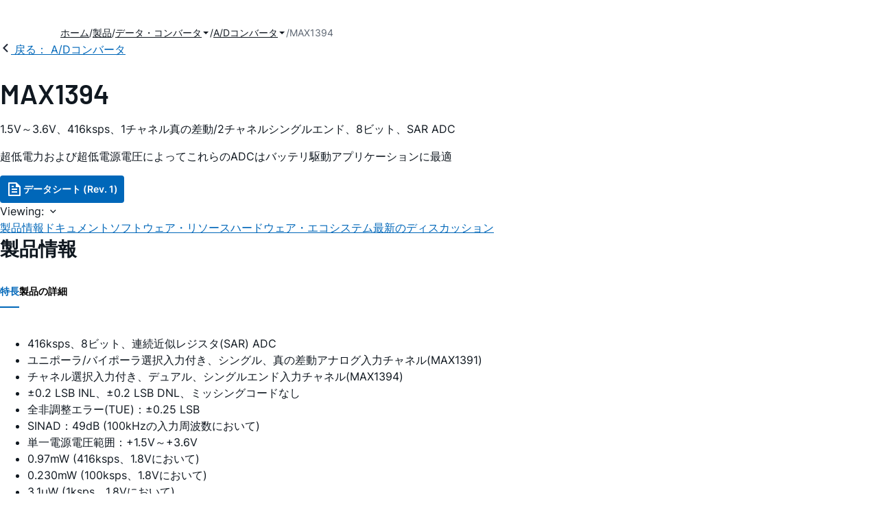

--- FILE ---
content_type: application/javascript
request_url: https://www.analog.com/TcgMno/cKEMs/pl_E0/9g/t5L18kptG8twpQEi/YwpHIloC/YDRGM/hl8dhc
body_size: 172619
content:
(function(){if(typeof Array.prototype.entries!=='function'){Object.defineProperty(Array.prototype,'entries',{value:function(){var index=0;const array=this;return {next:function(){if(index<array.length){return {value:[index,array[index++]],done:false};}else{return {done:true};}},[Symbol.iterator]:function(){return this;}};},writable:true,configurable:true});}}());(function(){pH();r2l();wDl();var F2=function(xh){if(xh===undefined||xh==null){return 0;}var V4=xh["toLowerCase"]()["replace"](/[^0-9]+/gi,'');return V4["length"];};var HO=function(){return ["\x6c\x65\x6e\x67\x74\x68","\x41\x72\x72\x61\x79","\x63\x6f\x6e\x73\x74\x72\x75\x63\x74\x6f\x72","\x6e\x75\x6d\x62\x65\x72"];};var zM=function(){return ["\tQ!8","q;$R5","9#c\x3f:U8!","\f#X","!.","5_8\"H4","p!.\\6B\x3f)O","\r*[4M\x070I*3","!Q,\x3fW7\x07>m4T&&_4%","])Q.\"\x079^9,V!<","d>H%I4X\'oT53Cv\x078!V\r1*;v","!.S2F3",";*B\r\x3fT\"",")L$J&4$U9S=","Z\t%;","\nl*T","0)"," -\'","S(/\x40\"","]4&\\","\x00\r\"Y>","]I","G(\x3fD7)","V9*D39^","~_H7\nX#*99T3+H1","/Q8R","&W\"","P8","9&\x4089Q$","S.$I","W\x3f\"x\x3f\x00\tS%V\v\b.\\/3C","\t<MW*B)\x3f_8","j#*B6\x3fW>HQ$2","\x07\b;<_(\tT7\tn\x07","}","d.<\ro=","#V0","<H","7V"," R2U(:=Q=3","B\f7\\","\"\r\"","8.\x40","X g",",_40Y$8-N\"\vV\t","&T\x3f Y8HR\x3f\b\\u\vU9$I&#Sq1V9*","1U\"5\x07\"I4M","/","[;;o",";<B","V;\f","JKAf","P\b0\'=Q#","-N(Z20=Q.9B",";U8Q","#\f)[8\\","M\b","^0Z4-\\\x3f","%cE","+0\noe","\f)\"r ","G\x3f4[\x3f<)P!K,D5$Q1","Q!","}4:\\.vr$\x3fX#\\q%*B","_#\r>j8M","6.\\63T)S8\tT","W0=Q8:U","2_;78R<M;\f_4\"B9)O","I\'0!T5$",")K","6 \\5$t3$","0Y8 DZ",";B#_5","#]4","k\n5","\n\\:=","C\x3f8D","/C9S75|\'P7#U",".[","S27B\f)|%","+Y)&\\7&-P4","%U\"4-K4/P4#","M","::^.$I","*>_8&9P3K","9^:\t(X\x3f",")K","Z}\fk",")]=3D\t\t>Z4\bJ","e85X\'","W","f$4<D\r7D\x3f8>R<\fM","M","\t3B \v)j>R\x07*W3%D$%R\x3f",")I","pP)S\"K$4;Qg","6<D","n9K!:&^.vr$\x3fX#\\i2bY4","^#X#U73^\"","$\r-QX\'of\x3f$C\x3flm=\t^","73T\x3f,)K8\\\b","!u","M!C","N\x07","Y>m:;D63f7","<D;\"U",";\"_/%U;)",">*I9T3","e","%Yjue3*ydkDEJG)|s~l5-P!]RN=B;/","\nX0<","^\vgU42_$","}Vx766R)v;2lnafp9","N9K=B;/r#)O","!R\x3f\bQ","0\'G~03/\b{","*$_\"5M4","<I",">E\x3f$I","79J\x07\"X\tT\'U( Y5","7-M","\\9",">#];","B\x3f;_ ","\n^.3B","n2\"D&L4ca~","\';D","^7\x00+\\%K","%Q5,V\b.D;","38","#O<U","^0!D)","\"*R>$Y ","W]ycvzz","%*\\6\x3fT9",".,#P0W)$:U)\"","b&[<9U(\tC5<IL!&_4",":","$\"Y","\v>4\ngJkR\x07n}\\47V&","\\3%D/I8W\b","\f\\\t<<C39^","T%K:=(3C#lT\"\\Wu.^z9R<\v8",";_,\x00\x3fT3U,,X;8W3","_9)UQ#E=\x3f^v (X>\\k1*B\x3f$","D\x3f:","\r)P","!B\"","\\=\x3fX #Q.3T","b\x3f1u.","T54U7%\bX%Z","+#S\"\bK! B",",#^$\\","!",";","z|","\r8i8\\;*<0C3","\nd","X\b","8_8","*Q*Y,$%P8\b","\x07/H<W<:+U","\x07I#W%4(","V$)N","\"_ ","S>\v\'n%I+:;_99\\","<L\b8 F\x3f","+X%4\\9*C)B9)OM","\r8r&i\t%*B./t3\v>T!\bV\t","x\v9*`;/c3%R\x3f","3\t.Q4i2&^","D#M2F","#J","4&\\\x3f2q&)<0R3","lQ#\x07*T=","!","Z4\bm0\"U.$I\t(X#:V\t8;#Y43","&\'","\fK ,D\t#R",".\\\t\"B","J\t","\"M","2-","Yx",")O0\bV\tQ<<;:B3\f5#\tW;(","r31y8","R:","J\b2!","/M\t;(","zZD","&","%\x00-O4x\t46r/0V3","&Q%#O5","2U4",")2U","5X3I>X:_.7c\x3f-Q","Q  u4^","kzgZE}","`[2F","S23S=\x074","\r8y4\nP.D;","$X8Q",")","#J#*","\x3f\\;\"V9","^>J ,D5$","X=*C",")N4\b","8\' ]\x3fvb3\x078Xq8\\\b! \x40z\x00Y3\r>","o!U4%K46(U8","G23U:","!Y2\x00","6 ^97D"];};var IQ=function(){I4=["\x6c\x65\x6e\x67\x74\x68","\x41\x72\x72\x61\x79","\x63\x6f\x6e\x73\x74\x72\x75\x63\x74\x6f\x72","\x6e\x75\x6d\x62\x65\x72"];};var DQ=function(nM){return void nM;};var NZ=function(mQ,q1){return mQ!==q1;};var Z8=function(){return kt.apply(this,[zP,arguments]);};var Gt=function(UM,EY){return UM|EY;};var Pr=function(bQ){if(bQ===undefined||bQ==null){return 0;}var KB=bQ["replace"](/[\w\s]/gi,'');return KB["length"];};var JC=function(){return l2.apply(this,[hR,arguments]);};var HC=function(x1){return !x1;};var Jt=function(E1,tC){return E1+tC;};var dk=function(){return (Hl.sjs_se_global_subkey?Hl.sjs_se_global_subkey.push(f2):Hl.sjs_se_global_subkey=[f2])&&Hl.sjs_se_global_subkey;};var p8=function(){return kt.apply(this,[gU,arguments]);};var Ff=function(OM,x5){return OM===x5;};var C4=function fB(PM,mZ){'use strict';var P1=fB;switch(PM){case rU:{var lZ=function(q8,bY){jf.push(XD);if(HC(qZ)){for(var pQ=mt;RQ(pQ,g1);++pQ){if(RQ(pQ,s5)||Ff(pQ,T8)||Ff(pQ,tf)||Ff(pQ,kr)){c1[pQ]=Bt(Hl[Ah()[DY(JD)].apply(null,[AR,KQ,kO,vD])]());}else{c1[pQ]=qZ[Ah()[DY(mt)].apply(null,[HC({}),PQ,PZ,AR])];qZ+=QH[GY()[JZ(hQ)].call(null,br,Ek,MY,PQ)][Xk()[t5(QB)](F8,P4,M4)](pQ);}}}var rC=Ah()[DY(Z4)].call(null,HC(JQ),R5,Ph,Nf);for(var SR=mt;RQ(SR,q8[Ah()[DY(mt)].apply(null,[LO,Eh,PZ,AR])]);SR++){var VD=q8[NZ(typeof Xk()[t5(CM)],'undefined')?Xk()[t5(hQ)](mB,FH,H1):Xk()[t5(UC)].call(null,K1,M2,X2)](SR);var E2=NC(Y2(bY,UC),gk[b4]);bY*=Hl[GY()[JZ(v5)].call(null,vD,v5,j2,tY)]();bY&=Hl[Ff(typeof A5()[lD(JQ)],Jt('',[][[]]))?A5()[lD(KQ)](QZ,fO):A5()[lD(JD)].call(null,WB,EB)]();bY+=gk[CM];bY&=gk[hQ];var TC=c1[q8[GY()[JZ(K4)](WM,pr,sB,qR)](SR)];if(Ff(typeof VD[K5()[WD(mt)](Gh,Lk,zY,L5,wR)],A5()[lD(bh)](AB,hD))){var bB=VD[K5()[WD(mt)](Gh,gY,ph,L5,wR)](mt);if(qr(bB,s5)&&RQ(bB,g1)){TC=c1[bB];}}if(qr(TC,mt)){var cC=Dr(E2,qZ[Ah()[DY(mt)].apply(null,[F8,pM,PZ,AR])]);TC+=cC;TC%=qZ[Ah()[DY(mt)](lO,B2,PZ,AR)];VD=qZ[TC];}rC+=VD;}var J2;return jf.pop(),J2=rC,J2;};var vt=function(VQ){var CZ=[0x428a2f98,0x71374491,0xb5c0fbcf,0xe9b5dba5,0x3956c25b,0x59f111f1,0x923f82a4,0xab1c5ed5,0xd807aa98,0x12835b01,0x243185be,0x550c7dc3,0x72be5d74,0x80deb1fe,0x9bdc06a7,0xc19bf174,0xe49b69c1,0xefbe4786,0x0fc19dc6,0x240ca1cc,0x2de92c6f,0x4a7484aa,0x5cb0a9dc,0x76f988da,0x983e5152,0xa831c66d,0xb00327c8,0xbf597fc7,0xc6e00bf3,0xd5a79147,0x06ca6351,0x14292967,0x27b70a85,0x2e1b2138,0x4d2c6dfc,0x53380d13,0x650a7354,0x766a0abb,0x81c2c92e,0x92722c85,0xa2bfe8a1,0xa81a664b,0xc24b8b70,0xc76c51a3,0xd192e819,0xd6990624,0xf40e3585,0x106aa070,0x19a4c116,0x1e376c08,0x2748774c,0x34b0bcb5,0x391c0cb3,0x4ed8aa4a,0x5b9cca4f,0x682e6ff3,0x748f82ee,0x78a5636f,0x84c87814,0x8cc70208,0x90befffa,0xa4506ceb,0xbef9a3f7,0xc67178f2];var Nr=0x6a09e667;var zr=0xbb67ae85;var JO=0x3c6ef372;var GM=0xa54ff53a;var bZ=0x510e527f;var S4=0x9b05688c;var tD=0x1f83d9ab;var q2=0x5be0cd19;var dZ=AO(VQ);var gr=dZ["length"]*8;dZ+=QH["String"]["fromCharCode"](0x80);var Dn=dZ["length"]/4+2;var Oq=QH["Math"]["ceil"](Dn/16);var FA=new (QH["Array"])(Oq);for(var nj=0;nj<Oq;nj++){FA[nj]=new (QH["Array"])(16);for(var SA=0;SA<16;SA++){FA[nj][SA]=dZ["charCodeAt"](nj*64+SA*4)<<24|dZ["charCodeAt"](nj*64+SA*4+1)<<16|dZ["charCodeAt"](nj*64+SA*4+2)<<8|dZ["charCodeAt"](nj*64+SA*4+3)<<0;}}var jj=gr/QH["Math"]["pow"](2,32);FA[Oq-1][14]=QH["Math"]["floor"](jj);FA[Oq-1][15]=gr;for(var gn=0;gn<Oq;gn++){var Sq=new (QH["Array"])(64);var Jj=Nr;var kj=zr;var bn=JO;var Vn=GM;var O3=bZ;var L9=S4;var ZF=tD;var KN=q2;for(var RS=0;RS<64;RS++){var hn=void 0,Kq=void 0,jT=void 0,ES=void 0,Jq=void 0,Nc=void 0;if(RS<16)Sq[RS]=FA[gn][RS];else{hn=dc(Sq[RS-15],7)^dc(Sq[RS-15],18)^Sq[RS-15]>>>3;Kq=dc(Sq[RS-2],17)^dc(Sq[RS-2],19)^Sq[RS-2]>>>10;Sq[RS]=Sq[RS-16]+hn+Sq[RS-7]+Kq;}Kq=dc(O3,6)^dc(O3,11)^dc(O3,25);jT=O3&L9^~O3&ZF;ES=KN+Kq+jT+CZ[RS]+Sq[RS];hn=dc(Jj,2)^dc(Jj,13)^dc(Jj,22);Jq=Jj&kj^Jj&bn^kj&bn;Nc=hn+Jq;KN=ZF;ZF=L9;L9=O3;O3=Vn+ES>>>0;Vn=bn;bn=kj;kj=Jj;Jj=ES+Nc>>>0;}Nr=Nr+Jj;zr=zr+kj;JO=JO+bn;GM=GM+Vn;bZ=bZ+O3;S4=S4+L9;tD=tD+ZF;q2=q2+KN;}return [Nr>>24&0xff,Nr>>16&0xff,Nr>>8&0xff,Nr&0xff,zr>>24&0xff,zr>>16&0xff,zr>>8&0xff,zr&0xff,JO>>24&0xff,JO>>16&0xff,JO>>8&0xff,JO&0xff,GM>>24&0xff,GM>>16&0xff,GM>>8&0xff,GM&0xff,bZ>>24&0xff,bZ>>16&0xff,bZ>>8&0xff,bZ&0xff,S4>>24&0xff,S4>>16&0xff,S4>>8&0xff,S4&0xff,tD>>24&0xff,tD>>16&0xff,tD>>8&0xff,tD&0xff,q2>>24&0xff,q2>>16&0xff,q2>>8&0xff,q2&0xff];};var MF=function(){var ON=Yj();var vc=-1;if(ON["indexOf"]('Trident/7.0')>-1)vc=11;else if(ON["indexOf"]('Trident/6.0')>-1)vc=10;else if(ON["indexOf"]('Trident/5.0')>-1)vc=9;else vc=0;return vc>=9;};var Os=function(){var hJ=YA();var Eq=QH["Object"]["prototype"]["hasOwnProperty"].call(QH["Navigator"]["prototype"],'mediaDevices');var g9=QH["Object"]["prototype"]["hasOwnProperty"].call(QH["Navigator"]["prototype"],'serviceWorker');var WA=! !QH["window"]["browser"];var cT=typeof QH["ServiceWorker"]==='function';var FJ=typeof QH["ServiceWorkerContainer"]==='function';var xs=typeof QH["frames"]["ServiceWorkerRegistration"]==='function';var Q9=QH["window"]["location"]&&QH["window"]["location"]["protocol"]==='http:';var bs=hJ&&(!Eq||!g9||!cT||!WA||!FJ||!xs)&&!Q9;return bs;};var YA=function(){var Mq=Yj();var LW=/(iPhone|iPad).*AppleWebKit(?!.*(Version|CriOS))/i["test"](Mq);var Hq=QH["navigator"]["platform"]==='MacIntel'&&QH["navigator"]["maxTouchPoints"]>1&&/(Safari)/["test"](Mq)&&!QH["window"]["MSStream"]&&typeof QH["navigator"]["standalone"]!=='undefined';return LW||Hq;};var BN=function(xq){var Rp=QH["Math"]["floor"](QH["Math"]["random"]()*100000+10000);var L3=QH["String"](xq*Rp);var G9=0;var HK=[];var Zq=L3["length"]>=18?true:false;while(HK["length"]<6){HK["push"](QH["parseInt"](L3["slice"](G9,G9+2),10));G9=Zq?G9+3:G9+2;}var fs=W3(HK);return [Rp,fs];};var Ss=function(rs){if(rs===null||rs===undefined){return 0;}var qs=function Z3(z6){return rs["toLowerCase"]()["includes"](z6["toLowerCase"]());};var F3=0;(pF&&pF["fields"]||[])["some"](function(fN){var WN=fN["type"];var Rj=fN["labels"];if(Rj["some"](qs)){F3=lp[WN];if(fN["extensions"]&&fN["extensions"]["labels"]&&fN["extensions"]["labels"]["some"](function(MA){return rs["toLowerCase"]()["includes"](MA["toLowerCase"]());})){F3=lp[fN["extensions"]["type"]];}return true;}return false;});return F3;};var LJ=function(lN){if(lN===undefined||lN==null){return false;}var wp=function RW(hG){return lN["toLowerCase"]()===hG["toLowerCase"]();};return x9["some"](wp);};var Us=function(jJ){try{var OA=new (QH["Set"])(QH["Object"]["values"](lp));return jJ["split"](';')["some"](function(q3){var k9=q3["split"](',');var vp=QH["Number"](k9[k9["length"]-1]);return OA["has"](vp);});}catch(pT){return false;}};var Ic=function(x3){var Mj='';var Pn=0;if(x3==null||QH["document"]["activeElement"]==null){return M6(xV,["elementFullId",Mj,"elementIdType",Pn]);}var xJ=['id','name','for','placeholder','aria-label','aria-labelledby'];xJ["forEach"](function(p6){if(!x3["hasAttribute"](p6)||Mj!==''&&Pn!==0){return;}var m6=x3["getAttribute"](p6);if(Mj===''&&(m6!==null||m6!==undefined)){Mj=m6;}if(Pn===0){Pn=Ss(m6);}});return M6(xV,["elementFullId",Mj,"elementIdType",Pn]);};var rW=function(NW){var On;if(NW==null){On=QH["document"]["activeElement"];}else On=NW;if(QH["document"]["activeElement"]==null)return -1;var Ap=On["getAttribute"]('name');if(Ap==null){var Xn=On["getAttribute"]('id');if(Xn==null)return -1;else return cG(Xn);}return cG(Ap);};var Tk=function(wW){var UA=-1;var t6=[];if(! !wW&&typeof wW==='string'&&wW["length"]>0){var QF=wW["split"](';');if(QF["length"]>1&&QF[QF["length"]-1]===''){QF["pop"]();}UA=QH["Math"]["floor"](QH["Math"]["random"]()*QF["length"]);var mq=QF[UA]["split"](',');for(var ls in mq){if(!QH["isNaN"](mq[ls])&&!QH["isNaN"](QH["parseInt"](mq[ls],10))){t6["push"](mq[ls]);}}}else{var YW=QH["String"](jW(1,5));var G3='1';var tN=QH["String"](jW(20,70));var hW=QH["String"](jW(100,300));var qN=QH["String"](jW(100,300));t6=[YW,G3,tN,hW,qN];}return [UA,t6];};var wA=function(lK,sT){var bS=typeof lK==='string'&&lK["length"]>0;var kA=!QH["isNaN"](sT)&&(QH["Number"](sT)===-1||UG()<QH["Number"](sT));if(!(bS&&kA)){return false;}var hj='^([a-fA-F0-9]{31,32})$';return lK["search"](hj)!==-1;};var Tn=function(P6,QN,nk){var fp;do{fp=dF(Jl,[P6,QN]);}while(Ff(Dr(fp,nk),mt));return fp;};var H9=function(Ln){var Wq=YA(Ln);jf.push(tn);var Q6=QH[Ah()[DY(Eh)].apply(null,[K4,DK,lf,XK])][GY()[JZ(JQ)].call(null,zj,HC(HC([])),r5,Nj)][Ah()[DY(QB)](qJ,ZN,FM,JJ)].call(QH[Ah()[DY(PS)].apply(null,[T8,pK,Gk,LA])][GY()[JZ(JQ)](zj,HC(JQ),r5,HC(JQ))],GY()[JZ(dS)].call(null,vs,HC(HC(mt)),VY,tj));var WW=QH[Ah()[DY(Eh)](K4,dS,lf,XK)][GY()[JZ(JQ)](zj,Mn,r5,G6)][Ah()[DY(QB)].apply(null,[VK,mt,FM,JJ])].call(QH[Ah()[DY(PS)].apply(null,[QB,HC(HC(mt)),Gk,LA])][Ff(typeof GY()[JZ(U9)],Jt([],[][[]]))?GY()[JZ(wR)].apply(null,[mB,B2,Z4,OW]):GY()[JZ(JQ)](zj,HC(JQ),r5,vW)],Xk()[t5(LG)].apply(null,[HC(mt),YM,qG]));var Yp=HC(HC(QH[GY()[JZ(Dj)].call(null,gN,O6,WY,IJ)][Ah()[DY(BA)].call(null,qJ,EB,Tf,XW)]));var jG=Ff(typeof QH[Ah()[DY(t3)](HC(mt),gY,d8,qR)],Ff(typeof A5()[lD(KQ)],Jt([],[][[]]))?A5()[lD(KQ)](mS,lq):A5()[lD(bh)].apply(null,[Hk,hD]));var xK=Ff(typeof QH[A5()[lD(PS)].apply(null,[qD,KA])],A5()[lD(bh)].call(null,Hk,hD));var n9=Ff(typeof QH[GY()[JZ(LG)](xF,bp,KO,S9)][GY()[JZ(vD)](VN,vD,CO,ZN)],A5()[lD(bh)](Hk,hD));var tJ=QH[GY()[JZ(Dj)].call(null,gN,Nq,WY,ZN)][Ah()[DY(Hs)].call(null,HC([]),ZN,w1,lO)]&&Ff(QH[GY()[JZ(Dj)].apply(null,[gN,HC(HC(JQ)),WY,fF])][Ah()[DY(Hs)](sq,HC(HC(mt)),w1,lO)][Ah()[DY(Nq)](KQ,Lk,n1,Zj)],NZ(typeof jA()[l3(IW)],Jt(Ah()[DY(Z4)].call(null,VN,CM,nU,Nf),[][[]]))?jA()[l3(UC)](hQ,RO,UC,T9,Es):jA()[l3(AF)](Nj,hT,BA,V6,LO));var hK=Wq&&(HC(Q6)||HC(WW)||HC(jG)||HC(Yp)||HC(xK)||HC(n9))&&HC(tJ);var VG;return jf.pop(),VG=hK,VG;};var EN=function(U3){jf.push(Ak);var xG;return xG=dW()[OG()[xA(hF)].call(null,hQ,Ys,Gj,qR,NJ)](function MK(pq){jf.push(m3);while(JQ)switch(pq[Xk()[t5(Gj)].call(null,K1,FC,U9)]=pq[Ff(typeof Xk()[t5(KG)],Jt('',[][[]]))?Xk()[t5(UC)](ZA,vN,jk):Xk()[t5(KG)].call(null,S9,L5,cW)]){case mt:if(nN(NZ(typeof Xk()[t5(Tp)],Jt([],[][[]]))?Xk()[t5(vD)].call(null,LG,f5,wN):Xk()[t5(UC)](BA,JQ,hS),QH[NZ(typeof GY()[JZ(Eh)],Jt([],[][[]]))?GY()[JZ(XS)](g1,bp,fG,b4):GY()[JZ(wR)].call(null,mn,vW,zc,HC({}))])){pq[Xk()[t5(KG)](G6,L5,cW)]=Hl[Xk()[t5(JD)].apply(null,[qR,zB,VW])]();break;}{var FW;return FW=pq[OG()[xA(KQ)].call(null,Dj,s5,Gp,wR,Fs)](Ah()[DY(vW)].apply(null,[dN,Ek,jB,GK]),null),jf.pop(),FW;}case IW:{var cN;return cN=pq[Ff(typeof OG()[xA(IW)],'undefined')?OG()[xA(Z4)](tA,HC([]),wR,MW,Cq):OG()[xA(KQ)].call(null,Dj,HC([]),gN,wR,Fs)](Ah()[DY(vW)].call(null,AR,HC(HC([])),jB,GK),QH[GY()[JZ(XS)](g1,VN,fG,KG)][Xk()[t5(vD)].apply(null,[O6,f5,wN])][GY()[JZ(PS)].call(null,ph,gN,LD,f2)](U3)),jf.pop(),cN;}case b4:case Xk()[t5(X6)](NT,lB,DN):{var Vc;return Vc=pq[NZ(typeof sJ()[rj(wR)],Jt(Ah()[DY(Z4)].apply(null,[B2,HC(mt),PA,Nf]),[][[]]))?sJ()[rj(dq)].apply(null,[lJ,Eh,vW,CM]):sJ()[rj(hQ)](gN,sq,SJ,TT)](),jf.pop(),Vc;}}jf.pop();},null,null,null,QH[A5()[lD(Tp)](Wc,zA)]),jf.pop(),xG;};var tS=function(){if(HC([])){}else if(HC(HC(vR))){}else if(HC(HC(vR))){}else if(HC({})){}else if(HC(XU)){}else if(HC(HC(vR))){}else if(HC({})){}else if(HC(HC(vR))){}else if(HC({})){}else if(HC({})){}else if(HC(XU)){}else if(HC(HC(vR))){}else if(HC([])){}else if(HC({})){}else if(HC([])){}else if(HC({})){}else if(HC(XU)){}else if(HC({})){}else if(HC({})){}else if(HC(HC(vR))){}else if(HC([])){}else if(HC(HC(vR))){}else if(HC({})){}else if(HC([])){}else if(HC({})){}else if(HC(XU)){}else if(HC({})){}else if(HC([])){}else if(HC({})){}else if(HC({})){}else if(HC([])){}else if(HC({})){}else if(HC(HC(vR))){}else if(HC([])){}else if(HC({})){}else if(HC(HC(vR))){}else if(HC(HC(vR))){}else if(HC(XU)){}else if(HC([])){}else if(HC([])){}else if(HC({})){}else if(HC(HC(vR))){}else if(HC(XU)){}else if(HC([])){}else if(HC({})){}else if(HC(XU)){}else if(HC(HC(vR))){}else if(HC([])){}else if(HC(HC(XU))){return function SK(Sp){var A6;jf.push(gK);return A6=tq(vt(QH[sJ()[rj(mt)].call(null,dA,X6,Js,CM)](Sp[jA()[l3(pM)](hF,kF,s5,O6,VN)]))),jf.pop(),A6;};}else{}};var qk=function(){jf.push(pj);try{var cq=jf.length;var CF=HC({});var l9=R3();var IK=zF()[Ff(typeof Rn()[MS(OW)],'undefined')?Rn()[MS(JQ)].call(null,N9,Xj,c9,pM):Rn()[MS(dq)].call(null,r6,VB,dq,T8)](new (QH[GY()[JZ(qR)].apply(null,[Pq,dq,H4,gN])])(Ff(typeof Ah()[DY(T8)],Jt('',[][[]]))?Ah()[DY(dq)](Dj,VK,BT,WK):Ah()[DY(qR)].apply(null,[VK,WM,gM,gc]),Xk()[t5(Tp)].apply(null,[S9,Lf,In])),Ah()[DY(F8)].call(null,HC(HC([])),HC({}),g8,OJ));var OT=R3();var nJ=v9(OT,l9);var qT;return qT=M6(xV,[GY()[JZ(BA)](OF,HC({}),jB,LA),IK,sJ()[rj(pM)](DO,m9,IJ,IW),nJ]),jf.pop(),qT;}catch(xN){jf.splice(v9(cq,JQ),Infinity,pj);var X9;return jf.pop(),X9={},X9;}jf.pop();};var zF=function(){jf.push(Wj);var HG=QH[A5()[lD(t3)](IM,Bq)][GY()[JZ(Hs)].call(null,O6,x6,OO,vD)]?QH[A5()[lD(t3)].call(null,IM,Bq)][GY()[JZ(Hs)].apply(null,[O6,O6,OO,CM])]:Bt(JQ);var hA=QH[A5()[lD(t3)](IM,Bq)][Ah()[DY(Nj)](vD,pK,z8,b4)]?QH[A5()[lD(t3)](IM,Bq)][Ah()[DY(Nj)](tf,BA,z8,b4)]:Bt(JQ);var mj=QH[NZ(typeof GY()[JZ(qJ)],Jt([],[][[]]))?GY()[JZ(XS)].apply(null,[g1,KQ,mY,wR]):GY()[JZ(wR)](f2,XS,Zp,F8)][xj()[qj(pM)](dN,gN,Eh,c6)]?QH[GY()[JZ(XS)](g1,Ys,mY,HC(JQ))][xj()[qj(pM)](dN,tf,Eh,c6)]:Bt(JQ);var Q3=QH[GY()[JZ(XS)].call(null,g1,Eh,mY,qR)][NZ(typeof Xk()[t5(KQ)],Jt('',[][[]]))?Xk()[t5(PS)](VW,TD,Ek):Xk()[t5(UC)](C9,H3,f6)]?QH[Ff(typeof GY()[JZ(JD)],Jt('',[][[]]))?GY()[JZ(wR)](hN,S9,gF,HC(mt)):GY()[JZ(XS)](g1,HC({}),mY,Eh)][NZ(typeof Xk()[t5(KG)],Jt([],[][[]]))?Xk()[t5(PS)](Mn,TD,Ek):Xk()[t5(UC)].call(null,LO,mT,np)]():Bt(JQ);var YJ=QH[GY()[JZ(XS)].call(null,g1,BA,mY,qK)][A5()[lD(Hs)](g2,PQ)]?QH[GY()[JZ(XS)].call(null,g1,Dj,mY,HC({}))][A5()[lD(Hs)](g2,PQ)]:Bt(JQ);var W6=Bt(JQ);var NF=[Ah()[DY(Z4)](mB,Eh,gS,Nf),W6,Ah()[DY(m9)](b4,HC(HC([])),wt,QZ),zG(JL,[]),zG(tH,[]),zG(L7,[]),zG(KU,[]),zG(sR,[]),zG(Wd,[]),HG,hA,mj,Q3,YJ];var CA;return CA=NF[A5()[lD(pr)](tZ,IW)](NZ(typeof K5()[WD(CM)],'undefined')?K5()[WD(IW)](zY,ph,WF,Ij,JQ):K5()[WD(OW)](Fc,JQ,f2,xn,f6)),jf.pop(),CA;};var bF=function(){var XT;jf.push(Wp);return XT=zG(rR,[QH[Ff(typeof GY()[JZ(pK)],'undefined')?GY()[JZ(wR)](cW,HC(JQ),Bn,mB):GY()[JZ(Dj)](gN,tY,Gk,Ek)]]),jf.pop(),XT;};var Pp=function(){var TF=[QK,OK];jf.push(pK);var d6=IS(Lq);if(NZ(d6,HC(XU))){try{var YS=jf.length;var dG=HC(HC(vR));var ds=QH[Xk()[t5(Mn)](HC(mt),rJ,Es)](d6)[A5()[lD(WF)](PA,VK)](xj()[qj(hF)](IW,b4,JQ,Tj));if(qr(ds[Ah()[DY(mt)](b9,kr,fO,AR)],CM)){var E9=QH[A5()[lD(CM)](P9,QA)](ds[IW],Z4);E9=QH[A5()[lD(Fq)](Sn,cA)](E9)?QK:E9;TF[mt]=E9;}}catch(T6){jf.splice(v9(YS,JQ),Infinity,pK);}}var Gq;return jf.pop(),Gq=TF,Gq;};var z3=function(){jf.push(vs);var Tq=[Bt(JQ),Bt(JQ)];var Zs=IS(Bp);if(NZ(Zs,HC(HC(vR)))){try{var RJ=jf.length;var cs=HC(XU);var B3=QH[Ff(typeof Xk()[t5(x6)],'undefined')?Xk()[t5(UC)](dq,C6,RA):Xk()[t5(Mn)](bp,f3,Es)](Zs)[A5()[lD(WF)](GA,VK)](xj()[qj(hF)].call(null,IW,KG,JQ,Sc));if(qr(B3[Ff(typeof Ah()[DY(vD)],Jt([],[][[]]))?Ah()[DY(dq)](mt,JQ,PW,GF):Ah()[DY(mt)](AF,pr,tn,AR)],CM)){var XF=QH[A5()[lD(CM)](lW,QA)](B3[JQ],Z4);var kp=QH[A5()[lD(CM)](lW,QA)](B3[b4],gk[s5]);XF=QH[A5()[lD(Fq)](jk,cA)](XF)?Bt(JQ):XF;kp=QH[A5()[lD(Fq)].call(null,jk,cA)](kp)?Bt(JQ):kp;Tq=[kp,XF];}}catch(BG){jf.splice(v9(RJ,JQ),Infinity,vs);}}var DF;return jf.pop(),DF=Tq,DF;};var DS=function(){jf.push(ps);var jF=Ff(typeof Ah()[DY(XS)],'undefined')?Ah()[DY(dq)].call(null,x6,vD,JW,Xc):Ah()[DY(Z4)].call(null,HC({}),K4,qp,Nf);var DJ=IS(Bp);if(DJ){try{var E3=jf.length;var mW=HC(HC(vR));var Qq=QH[Xk()[t5(Mn)].apply(null,[S9,fT,Es])](DJ)[A5()[lD(WF)].call(null,x8,VK)](xj()[qj(hF)](IW,vW,JQ,cp));jF=Qq[mt];}catch(Kj){jf.splice(v9(E3,JQ),Infinity,ps);}}var Gs;return jf.pop(),Gs=jF,Gs;};var Bs=function(Kc,lF){jf.push(np);for(var PK=mt;RQ(PK,lF[Ah()[DY(mt)].call(null,b9,HC(JQ),lr,AR)]);PK++){var ZG=lF[PK];ZG[GY()[JZ(Eh)].apply(null,[Nq,Gp,XD,XS])]=ZG[NZ(typeof GY()[JZ(hF)],Jt('',[][[]]))?GY()[JZ(Eh)].apply(null,[Nq,AR,XD,qR]):GY()[JZ(wR)](nT,IJ,VT,lO)]||HC(HC(vR));ZG[NZ(typeof Xk()[t5(WF)],'undefined')?Xk()[t5(PQ)].apply(null,[Nq,gB,XW]):Xk()[t5(UC)](HC(mt),Pj,jq)]=HC(vR);if(nN(Ah()[DY(PQ)](v5,LA,k4,qJ),ZG))ZG[Ff(typeof GY()[JZ(vD)],'undefined')?GY()[JZ(wR)].apply(null,[VT,Fq,p9,HC(JQ)]):GY()[JZ(bh)].apply(null,[JD,gY,Tb,F8])]=HC(vR);QH[Ah()[DY(Eh)].call(null,Fq,OW,HZ,XK)][OG()[xA(mt)].call(null,hF,BA,tY,LK,bj)](Kc,An(ZG[Xk()[t5(Lk)](Tp,SZ,f9)]),ZG);}jf.pop();};var CG=function(sn,Xq,ZJ){jf.push(EB);if(Xq)Bs(sn[GY()[JZ(JQ)](zj,Lk,U9,vD)],Xq);if(ZJ)Bs(sn,ZJ);QH[Ah()[DY(Eh)].call(null,HC(HC([])),KQ,gs,XK)][NZ(typeof OG()[xA(PQ)],'undefined')?OG()[xA(mt)](hF,BA,Ys,LK,Nf):OG()[xA(Z4)](pk,HC([]),C9,YF,nT)](sn,GY()[JZ(JQ)].apply(null,[zj,zN,U9,Mn]),M6(xV,[GY()[JZ(bh)].call(null,JD,HC(HC(JQ)),tG,Es),HC(XU)]));var F9;return jf.pop(),F9=sn,F9;};var An=function(dp){jf.push(lG);var wk=rp(dp,Rn()[MS(IW)](Xc,np,Dj,qR));var Hp;return Hp=YT(Ff(typeof Xk()[t5(f2)],'undefined')?Xk()[t5(UC)](pK,Pc,nc):Xk()[t5(Ys)](Tp,js,KG),LS(wk))?wk:QH[GY()[JZ(hQ)](br,O6,mG,qR)](wk),jf.pop(),Hp;};var rp=function(j9,vn){jf.push(b6);if(s6(NZ(typeof A5()[lD(LA)],'undefined')?A5()[lD(QB)](UD,Dj):A5()[lD(KQ)](kK,nc),LS(j9))||HC(j9)){var Wn;return jf.pop(),Wn=j9,Wn;}var kT=j9[QH[Ah()[DY(hF)].apply(null,[HC(HC({})),HC({}),H8,Hs])][A5()[lD(Lk)](Q8,F8)]];if(NZ(DQ(mt),kT)){var QW=kT.call(j9,vn||Ah()[DY(AF)](qR,QB,lQ,wN));if(s6(Ff(typeof A5()[lD(C9)],Jt('',[][[]]))?A5()[lD(KQ)](XK,gq):A5()[lD(QB)](UD,Dj),LS(QW))){var ss;return jf.pop(),ss=QW,ss;}throw new (QH[OG()[xA(IW)](pM,HC(HC({})),dq,XK,NL)])(Xk()[t5(NT)](HC(HC({})),VO,qK));}var rc;return rc=(Ff(Rn()[MS(IW)](Xc,qM,Dj,RN),vn)?QH[GY()[JZ(hQ)](br,Xc,CC,PQ)]:QH[Ff(typeof GY()[JZ(JQ)],Jt([],[][[]]))?GY()[JZ(wR)](VS,tY,nn,dN):GY()[JZ(gN)](tY,bp,St,Nj)])(j9),jf.pop(),rc;};var TW=function(c3){jf.push(TJ);if(HC(c3)){RT=Hl[Ah()[DY(RN)].call(null,HC({}),HC(JQ),Pk,Vs)]();g3=gk[tf];gp=pr;tp=K4;MJ=K4;IT=K4;TG=gk[fF];KT=K4;MT=gk[fF];}jf.pop();};var Ws=function(){jf.push(Yq);Lc=Ah()[DY(Z4)](gN,tY,rn,Nf);Oj=gk[pr];wT=gk[pr];fK=mt;vA=NZ(typeof Ah()[DY(Fq)],'undefined')?Ah()[DY(Z4)].call(null,HC(HC(JQ)),HC(HC({})),rn,Nf):Ah()[DY(dq)](VW,HC(HC(JQ)),vs,Bq);Vp=mt;vS=mt;Ps=gk[pr];Dp=Ah()[DY(Z4)](bh,Nj,rn,Nf);kq=mt;As=mt;XN=mt;jf.pop();lA=mt;GW=mt;Gc=mt;};var Uj=function(){jf.push(Y3);Cn=mt;r9=Ah()[DY(Z4)](zN,gY,EW,Nf);qc={};Ks=NZ(typeof Ah()[DY(NT)],Jt('',[][[]]))?Ah()[DY(Z4)](vW,pr,EW,Nf):Ah()[DY(dq)].apply(null,[HC(mt),Es,V6,JG]);jf.pop();Cp=mt;gA=mt;};var j6=function(Jk,QG,K9){jf.push(IA);try{var rS=jf.length;var cK=HC(XU);var BW=mt;var A9=HC([]);if(NZ(QG,JQ)&&qr(wT,gp)){if(HC(Vq[NZ(typeof Ah()[DY(dS)],Jt('',[][[]]))?Ah()[DY(mB)](O6,KQ,DZ,pM):Ah()[DY(dq)](CM,LG,Up,VA)])){A9=HC(vR);Vq[Ff(typeof Ah()[DY(JD)],Jt([],[][[]]))?Ah()[DY(dq)].apply(null,[pK,PQ,VN,Fp]):Ah()[DY(mB)].apply(null,[XS,F8,DZ,pM])]=HC(vR);}var Xs;return Xs=M6(xV,[Xk()[t5(SG)](zY,bq,JJ),BW,A5()[lD(mB)](rr,jp),A9,Xk()[t5(qK)](WF,Xp,EB),Oj]),jf.pop(),Xs;}if(Ff(QG,JQ)&&RQ(Oj,g3)||NZ(QG,JQ)&&RQ(wT,gp)){var LT=Jk?Jk:QH[GY()[JZ(Dj)].apply(null,[gN,Z4,cZ,s5])][A5()[lD(RN)](T3,wN)];var fJ=Bt(JQ);var Hc=Bt(JQ);if(LT&&LT[Xk()[t5(zN)](v5,dQ,CS)]&&LT[A5()[lD(SG)].apply(null,[pG,v5])]){fJ=QH[Xk()[t5(Dj)](EB,nn,ph)][A5()[lD(XS)](qt,GK)](LT[Xk()[t5(zN)](B2,dQ,CS)]);Hc=QH[Xk()[t5(Dj)].apply(null,[gY,nn,ph])][A5()[lD(XS)](qt,GK)](LT[A5()[lD(SG)].apply(null,[pG,v5])]);}else if(LT&&LT[A5()[lD(qK)](hq,U9)]&&LT[A5()[lD(zN)](W9,DG)]){fJ=QH[Xk()[t5(Dj)](zN,nn,ph)][A5()[lD(XS)](qt,GK)](LT[A5()[lD(qK)](hq,U9)]);Hc=QH[NZ(typeof Xk()[t5(Fq)],'undefined')?Xk()[t5(Dj)](HC([]),nn,ph):Xk()[t5(UC)].apply(null,[HC([]),Nf,D3])][A5()[lD(XS)].apply(null,[qt,GK])](LT[A5()[lD(zN)](W9,DG)]);}var NA=LT[A5()[lD(sq)](Qm,OJ)];if(YT(NA,null))NA=LT[NZ(typeof Ah()[DY(gY)],'undefined')?Ah()[DY(SG)](Nj,Nq,Fn,Lj):Ah()[DY(dq)].apply(null,[F8,qK,wq,vN])];var JN=rW(NA);BW=v9(R3(),K9);var XG=Ah()[DY(Z4)].call(null,KQ,ZA,ZT,Nf)[GY()[JZ(gY)].call(null,H1,HC(HC([])),YK,HC(JQ))](lA,Xk()[t5(m9)].apply(null,[VK,GT,Fq]))[GY()[JZ(gY)](H1,BA,YK,Ys)](QG,Ff(typeof Xk()[t5(Fq)],'undefined')?Xk()[t5(UC)].apply(null,[Dj,rT,mp]):Xk()[t5(m9)](hQ,GT,Fq))[GY()[JZ(gY)](H1,f2,YK,f2)](BW,Xk()[t5(m9)](LA,GT,Fq))[GY()[JZ(gY)].apply(null,[H1,HC(HC([])),YK,HC(mt)])](fJ,Xk()[t5(m9)].apply(null,[vW,GT,Fq]))[GY()[JZ(gY)].call(null,H1,R5,YK,hF)](Hc);if(NZ(QG,JQ)){XG=Ah()[DY(Z4)].apply(null,[JD,HC(HC([])),ZT,Nf])[GY()[JZ(gY)](H1,IW,YK,C9)](XG,Xk()[t5(m9)](HC(mt),GT,Fq))[GY()[JZ(gY)](H1,HC({}),YK,gY)](JN);var tT=s6(typeof LT[GY()[JZ(RN)](Tp,HC(HC(mt)),Aj,fF)],GY()[JZ(hF)](qR,ZN,Y1,JD))?LT[GY()[JZ(RN)](Tp,Ek,Aj,Fq)]:LT[Rn()[MS(KQ)].call(null,R9,rT,Dj,tj)];if(s6(tT,null)&&NZ(tT,gk[JQ]))XG=Ah()[DY(Z4)].apply(null,[VK,wG,ZT,Nf])[GY()[JZ(gY)](H1,bp,YK,Fq)](XG,NZ(typeof Xk()[t5(RN)],Jt('',[][[]]))?Xk()[t5(m9)].call(null,RN,GT,Fq):Xk()[t5(UC)](Ys,t3,sF))[GY()[JZ(gY)].apply(null,[H1,F8,YK,IJ])](tT);}if(s6(typeof LT[sJ()[rj(Eh)].apply(null,[cp,ph,JQ,pM])],GY()[JZ(hF)](qR,O6,Y1,VN))&&Ff(LT[sJ()[rj(Eh)](cp,WF,JQ,pM)],HC({})))XG=Ah()[DY(Z4)].apply(null,[Fq,zY,ZT,Nf])[GY()[JZ(gY)](H1,fF,YK,HC(JQ))](XG,GY()[JZ(SG)].call(null,qG,sq,r5,HC(HC([]))));XG=(Ff(typeof Ah()[DY(vD)],Jt([],[][[]]))?Ah()[DY(dq)].apply(null,[HC(HC(JQ)),pK,Ac,WJ]):Ah()[DY(Z4)].apply(null,[HC(mt),kr,ZT,Nf]))[GY()[JZ(gY)](H1,Fq,YK,U9)](XG,K5()[WD(IW)](zY,U9,Ys,pW,JQ));fK=Jt(Jt(Jt(Jt(Jt(fK,lA),QG),BW),fJ),Hc);Lc=Jt(Lc,XG);}if(Ff(QG,gk[JQ]))Oj++;else wT++;lA++;var fq;return fq=M6(xV,[Ff(typeof Xk()[t5(JD)],Jt('',[][[]]))?Xk()[t5(UC)](kr,zS,Qp):Xk()[t5(SG)](tj,bq,JJ),BW,A5()[lD(mB)].call(null,rr,jp),A9,Xk()[t5(qK)](ZN,Xp,EB),Oj]),jf.pop(),fq;}catch(ks){jf.splice(v9(rS,JQ),Infinity,IA);}jf.pop();};var TN=function(nq,l6,PF){jf.push(Bc);try{var j3=jf.length;var GN=HC([]);var lT=nq?nq:QH[GY()[JZ(Dj)](gN,Mn,Y4,Xc)][A5()[lD(RN)](pY,wN)];var Sk=mt;var gT=Bt(gk[JQ]);var HT=gk[JQ];var Fj=HC(XU);if(qr(Cp,RT)){if(HC(Vq[Ff(typeof Ah()[DY(UC)],'undefined')?Ah()[DY(dq)].apply(null,[LA,IJ,hp,Dq]):Ah()[DY(mB)](X6,b9,hO,pM)])){Fj=HC(HC([]));Vq[Ah()[DY(mB)].call(null,wG,lO,hO,pM)]=HC(HC([]));}var mA;return mA=M6(xV,[Xk()[t5(SG)](ZN,El,JJ),Sk,Xk()[t5(sq)](HC(JQ),L2,q6),gT,A5()[lD(mB)].apply(null,[Tf,jp]),Fj]),jf.pop(),mA;}if(RQ(Cp,RT)&&lT&&NZ(lT[GY()[JZ(qK)](pA,HC(HC(JQ)),RC,OW)],undefined)){gT=lT[NZ(typeof GY()[JZ(CM)],Jt([],[][[]]))?GY()[JZ(qK)].apply(null,[pA,HC(HC({})),RC,I3]):GY()[JZ(wR)](UN,T8,Gn,wG)];var Oc=lT[sJ()[rj(hF)](N2,gY,hD,UC)];var qq=lT[Ah()[DY(qK)].call(null,I3,ZA,IZ,JQ)]?gk[JQ]:mt;var VJ=lT[Xk()[t5(b9)].apply(null,[O6,K2,Pq])]?JQ:mt;var HW=lT[jA()[l3(KQ)](dq,m4,Ek,VN,Ek)]?JQ:mt;var pJ=lT[A5()[lD(b9)](Xh,lj)]?JQ:mt;var QT=Jt(Jt(Jt(wn(qq,UC),wn(VJ,CM)),wn(HW,gk[wR])),pJ);Sk=v9(R3(),PF);var dj=rW(null);var D6=mt;if(Oc&&gT){if(NZ(Oc,mt)&&NZ(gT,mt)&&NZ(Oc,gT))gT=Bt(gk[JQ]);else gT=NZ(gT,mt)?gT:Oc;}if(Ff(VJ,Hl[A5()[lD(kr)](gZ,dK)]())&&Ff(HW,mt)&&Ff(pJ,mt)&&qn(gT,s5)){if(Ff(l6,b4)&&qr(gT,s5)&&gG(gT,Uc))gT=Bt(IW);else if(qr(gT,C9)&&gG(gT,Xc))gT=Bt(gk[pM]);else if(qr(gT,SW)&&gG(gT,bA))gT=Bt(CM);else gT=Bt(IW);}if(NZ(dj,CK)){AW=gk[pr];CK=dj;}else AW=Jt(AW,JQ);var gJ=Y9(gT);if(Ff(gJ,mt)){var dJ=Ah()[DY(Z4)](VK,UC,R6,Nf)[GY()[JZ(gY)].call(null,H1,sq,j4,mB)](Cp,Xk()[t5(m9)](HC(HC({})),Q2,Fq))[GY()[JZ(gY)].call(null,H1,Nq,j4,Gj)](l6,Xk()[t5(m9)].call(null,pK,Q2,Fq))[GY()[JZ(gY)].call(null,H1,b4,j4,WF)](Sk,Xk()[t5(m9)].call(null,gN,Q2,Fq))[GY()[JZ(gY)].apply(null,[H1,HC(HC(mt)),j4,Xc])](gT,NZ(typeof Xk()[t5(pM)],Jt('',[][[]]))?Xk()[t5(m9)].apply(null,[b4,Q2,Fq]):Xk()[t5(UC)].apply(null,[JD,q9,sG]))[GY()[JZ(gY)].apply(null,[H1,SG,j4,t3])](D6,Xk()[t5(m9)](PQ,Q2,Fq))[GY()[JZ(gY)](H1,OW,j4,pr)](QT,Xk()[t5(m9)](HC([]),Q2,Fq))[GY()[JZ(gY)](H1,PQ,j4,VN)](dj);if(NZ(typeof lT[sJ()[rj(Eh)](St,B2,JQ,pM)],GY()[JZ(hF)](qR,CM,k2,qR))&&Ff(lT[Ff(typeof sJ()[rj(hF)],'undefined')?sJ()[rj(hQ)].call(null,Mc,VN,bJ,xW):sJ()[rj(Eh)](St,lO,JQ,pM)],HC(HC(vR))))dJ=Ah()[DY(Z4)](lO,hF,R6,Nf)[GY()[JZ(gY)].call(null,H1,m9,j4,G6)](dJ,Xk()[t5(kr)](KQ,Nt,bp));dJ=Ah()[DY(Z4)](F8,AR,R6,Nf)[Ff(typeof GY()[JZ(vD)],Jt([],[][[]]))?GY()[JZ(wR)](UW,HC(HC({})),Cs,Mn):GY()[JZ(gY)](H1,bp,j4,qJ)](dJ,K5()[WD(IW)].call(null,zY,OW,HC([]),pn,JQ));Ks=Jt(Ks,dJ);gA=Jt(Jt(Jt(Jt(Jt(Jt(gA,Cp),l6),Sk),gT),QT),dj);}else HT=mt;}if(HT&&lT&&lT[GY()[JZ(qK)].apply(null,[pA,VN,RC,VK])]){Cp++;}var TA;return TA=M6(xV,[Xk()[t5(SG)](HC(HC([])),El,JJ),Sk,Xk()[t5(sq)].apply(null,[mB,L2,q6]),gT,A5()[lD(mB)](Tf,jp),Fj]),jf.pop(),TA;}catch(PT){jf.splice(v9(j3,JQ),Infinity,Bc);}jf.pop();};var wc=function(U6,bc,Y6,Qs,fj){jf.push(tK);try{var cJ=jf.length;var Hj=HC(XU);var qA=HC(XU);var mF=mt;var v3=GY()[JZ(CM)](CT,EB,Qn,HC(JQ));var xT=Y6;var Zc=Qs;if(Ff(bc,gk[JQ])&&RQ(kq,IT)||NZ(bc,JQ)&&RQ(As,TG)){var g6=U6?U6:QH[GY()[JZ(Dj)](gN,HC([]),IB,AR)][A5()[lD(RN)].apply(null,[EJ,wN])];var LN=Bt(JQ),AA=Bt(JQ);if(g6&&g6[Xk()[t5(zN)].call(null,zY,TQ,CS)]&&g6[A5()[lD(SG)].apply(null,[f6,v5])]){LN=QH[Xk()[t5(Dj)].call(null,BA,bj,ph)][Ff(typeof A5()[lD(Gp)],Jt([],[][[]]))?A5()[lD(KQ)](Ep,Ns):A5()[lD(XS)](J5,GK)](g6[Xk()[t5(zN)].call(null,zN,TQ,CS)]);AA=QH[Xk()[t5(Dj)](SG,bj,ph)][A5()[lD(XS)](J5,GK)](g6[A5()[lD(SG)](f6,v5)]);}else if(g6&&g6[A5()[lD(qK)](pY,U9)]&&g6[A5()[lD(zN)](hp,DG)]){LN=QH[Xk()[t5(Dj)].call(null,f2,bj,ph)][A5()[lD(XS)].apply(null,[J5,GK])](g6[A5()[lD(qK)].call(null,pY,U9)]);AA=QH[NZ(typeof Xk()[t5(gN)],Jt('',[][[]]))?Xk()[t5(Dj)].call(null,HC([]),bj,ph):Xk()[t5(UC)](kr,J3,M3)][A5()[lD(XS)].apply(null,[J5,GK])](g6[A5()[lD(zN)].call(null,hp,DG)]);}else if(g6&&g6[Xk()[t5(VN)](QB,PJ,Rq)]&&Ff(sK(g6[Xk()[t5(VN)](NT,PJ,Rq)]),A5()[lD(QB)](wf,Dj))){if(qn(g6[Xk()[t5(VN)].call(null,HC([]),PJ,Rq)][Ff(typeof Ah()[DY(T8)],'undefined')?Ah()[DY(dq)](dN,Eh,Uq,gW):Ah()[DY(mt)](Hs,S9,d1,AR)],mt)){var H6=g6[Xk()[t5(VN)].call(null,G6,PJ,Rq)][gk[pr]];if(H6&&H6[NZ(typeof Xk()[t5(qK)],Jt([],[][[]]))?Xk()[t5(zN)].apply(null,[HC(HC(mt)),TQ,CS]):Xk()[t5(UC)](b9,VA,n6)]&&H6[NZ(typeof A5()[lD(C9)],Jt('',[][[]]))?A5()[lD(SG)](f6,v5):A5()[lD(KQ)](Tj,I6)]){LN=QH[Xk()[t5(Dj)].call(null,Es,bj,ph)][A5()[lD(XS)](J5,GK)](H6[Xk()[t5(zN)](pr,TQ,CS)]);AA=QH[Xk()[t5(Dj)](BA,bj,ph)][A5()[lD(XS)](J5,GK)](H6[A5()[lD(SG)](f6,v5)]);}else if(H6&&H6[Ff(typeof A5()[lD(Nq)],Jt('',[][[]]))?A5()[lD(KQ)].call(null,cn,Mn):A5()[lD(qK)](pY,U9)]&&H6[A5()[lD(zN)].call(null,hp,DG)]){LN=QH[Xk()[t5(Dj)](G6,bj,ph)][Ff(typeof A5()[lD(NT)],Jt([],[][[]]))?A5()[lD(KQ)](S3,ZW):A5()[lD(XS)].apply(null,[J5,GK])](H6[A5()[lD(qK)].apply(null,[pY,U9])]);AA=QH[Xk()[t5(Dj)](ZA,bj,ph)][A5()[lD(XS)].call(null,J5,GK)](H6[A5()[lD(zN)](hp,DG)]);}v3=Ah()[DY(CM)].call(null,Ek,Tp,S1,wj);}else{qA=HC(HC(XU));}}if(HC(qA)){mF=v9(R3(),fj);var Bj=Ah()[DY(Z4)](Fq,Nq,rA,Nf)[GY()[JZ(gY)](H1,VW,PG,HC(HC({})))](Gc,Xk()[t5(m9)](vW,El,Fq))[GY()[JZ(gY)].apply(null,[H1,f2,PG,DK])](bc,Xk()[t5(m9)](kr,El,Fq))[GY()[JZ(gY)].call(null,H1,Fq,PG,HC(JQ))](mF,Xk()[t5(m9)](HC(HC(mt)),El,Fq))[GY()[JZ(gY)](H1,Lk,PG,R5)](LN,Xk()[t5(m9)].call(null,s5,El,Fq))[GY()[JZ(gY)].call(null,H1,Hs,PG,Gj)](AA,Xk()[t5(m9)](DK,El,Fq))[GY()[JZ(gY)].apply(null,[H1,Z4,PG,NT])](v3);if(s6(typeof g6[sJ()[rj(Eh)](Jn,gN,JQ,pM)],GY()[JZ(hF)](qR,VN,Dk,Dj))&&Ff(g6[Ff(typeof sJ()[rj(OW)],Jt([],[][[]]))?sJ()[rj(hQ)](tG,sq,O9,tj):sJ()[rj(Eh)](Jn,ZA,JQ,pM)],HC({})))Bj=Ah()[DY(Z4)](Gj,Nq,rA,Nf)[GY()[JZ(gY)](H1,EB,PG,BA)](Bj,Xk()[t5(kr)].apply(null,[G6,HB,bp]));Dp=Ah()[DY(Z4)](pM,tf,rA,Nf)[GY()[JZ(gY)](H1,F8,PG,LG)](Jt(Dp,Bj),K5()[WD(IW)](zY,zY,dS,CN,JQ));XN=Jt(Jt(Jt(Jt(Jt(XN,Gc),bc),mF),LN),AA);if(Ff(bc,JQ))kq++;else As++;Gc++;xT=mt;Zc=gk[pr];}}var BJ;return BJ=M6(xV,[Xk()[t5(SG)].apply(null,[K4,jc,JJ]),mF,GY()[JZ(zN)](lj,XS,Ch,SG),xT,Xk()[t5(LO)].apply(null,[fF,Kn,cn]),Zc,Ff(typeof A5()[lD(OW)],'undefined')?A5()[lD(KQ)](Ip,vK):A5()[lD(VN)](nU,Gh),qA]),jf.pop(),BJ;}catch(S6){jf.splice(v9(cJ,JQ),Infinity,tK);}jf.pop();};var Op=function(QS,pN,zK){jf.push(K6);try{var B9=jf.length;var EF=HC(HC(vR));var vG=mt;var Z9=HC(XU);if(Ff(pN,JQ)&&RQ(Vp,tp)||NZ(pN,JQ)&&RQ(vS,MJ)){var d9=QS?QS:QH[GY()[JZ(Dj)](gN,HC(JQ),Yf,Mn)][Ff(typeof A5()[lD(Nj)],'undefined')?A5()[lD(KQ)](L6,VF):A5()[lD(RN)](Wk,wN)];if(d9&&NZ(d9[Ah()[DY(zN)](Nj,PQ,R8,Ts)],Ah()[DY(sq)](zN,dN,qD,VK))){Z9=HC(HC(XU));var k6=Bt(gk[JQ]);var Qc=Bt(JQ);if(d9&&d9[Xk()[t5(zN)](U9,jC,CS)]&&d9[A5()[lD(SG)].apply(null,[vF,v5])]){k6=QH[Xk()[t5(Dj)](v5,Iq,ph)][A5()[lD(XS)].call(null,X4,GK)](d9[Xk()[t5(zN)].call(null,SG,jC,CS)]);Qc=QH[Xk()[t5(Dj)].apply(null,[LO,Iq,ph])][A5()[lD(XS)](X4,GK)](d9[A5()[lD(SG)](vF,v5)]);}else if(d9&&d9[A5()[lD(qK)](NO,U9)]&&d9[A5()[lD(zN)](mf,DG)]){k6=QH[Xk()[t5(Dj)](IW,Iq,ph)][A5()[lD(XS)](X4,GK)](d9[A5()[lD(qK)].call(null,NO,U9)]);Qc=QH[NZ(typeof Xk()[t5(Hs)],Jt([],[][[]]))?Xk()[t5(Dj)](v5,Iq,ph):Xk()[t5(UC)](NT,dn,F8)][A5()[lD(XS)](X4,GK)](d9[A5()[lD(zN)](mf,DG)]);}vG=v9(R3(),zK);var ms=Ah()[DY(Z4)].apply(null,[UC,lO,Ds,Nf])[GY()[JZ(gY)].call(null,H1,VN,r5,C9)](GW,Xk()[t5(m9)].apply(null,[R5,G5,Fq]))[GY()[JZ(gY)].apply(null,[H1,Mn,r5,HC(HC(JQ))])](pN,Xk()[t5(m9)](wG,G5,Fq))[Ff(typeof GY()[JZ(K4)],Jt([],[][[]]))?GY()[JZ(wR)].call(null,vT,t3,zs,sq):GY()[JZ(gY)](H1,IW,r5,Nq)](vG,NZ(typeof Xk()[t5(sq)],Jt('',[][[]]))?Xk()[t5(m9)](QB,G5,Fq):Xk()[t5(UC)](wR,RK,Ts))[Ff(typeof GY()[JZ(Dj)],Jt('',[][[]]))?GY()[JZ(wR)](sW,HC(mt),qJ,HC(mt)):GY()[JZ(gY)].apply(null,[H1,VK,r5,Z4])](k6,Xk()[t5(m9)](x6,G5,Fq))[GY()[JZ(gY)](H1,HC(HC(mt)),r5,zN)](Qc);if(NZ(typeof d9[sJ()[rj(Eh)](TT,b4,JQ,pM)],GY()[JZ(hF)].call(null,qR,CM,GD,JD))&&Ff(d9[Ff(typeof sJ()[rj(dq)],'undefined')?sJ()[rj(hQ)].apply(null,[Aj,qR,GA,GG]):sJ()[rj(Eh)].apply(null,[TT,ST,JQ,pM])],HC(XU)))ms=Ah()[DY(Z4)](R5,Xc,Ds,Nf)[Ff(typeof GY()[JZ(Es)],Jt([],[][[]]))?GY()[JZ(wR)](US,hQ,GK,LG):GY()[JZ(gY)].call(null,H1,ph,r5,AR)](ms,Xk()[t5(kr)](KG,O4,bp));Ps=Jt(Jt(Jt(Jt(Jt(Ps,GW),pN),vG),k6),Qc);vA=Ah()[DY(Z4)](QB,HC([]),Ds,Nf)[GY()[JZ(gY)].apply(null,[H1,VW,r5,pM])](Jt(vA,ms),Ff(typeof K5()[WD(QB)],Jt([],[][[]]))?K5()[WD(OW)].call(null,HJ,Z4,HC(JQ),jn,AK):K5()[WD(IW)].call(null,zY,Dj,S9,Hn,JQ));if(Ff(pN,JQ))Vp++;else vS++;}}if(Ff(pN,JQ))Vp++;else vS++;GW++;var XA;return XA=M6(xV,[Xk()[t5(SG)](vW,bW,JJ),vG,Ah()[DY(b9)](Dj,qJ,gO,G6),Z9]),jf.pop(),XA;}catch(Cc){jf.splice(v9(B9,JQ),Infinity,K6);}jf.pop();};var ln=function(JF,TK,ZS){jf.push(m3);try{var QJ=jf.length;var NN=HC([]);var IN=gk[pr];var Yn=HC(HC(vR));if(qr(Cn,KT)){if(HC(Vq[Ah()[DY(mB)](zN,Ys,SC,pM)])){Yn=HC(vR);Vq[Ff(typeof Ah()[DY(vW)],Jt([],[][[]]))?Ah()[DY(dq)](R5,B2,AN,Nk):Ah()[DY(mB)].call(null,HC(HC({})),HC(HC(JQ)),SC,pM)]=HC(vR);}var EK;return EK=M6(xV,[Xk()[t5(SG)].apply(null,[UC,s3,JJ]),IN,A5()[lD(mB)](RM,jp),Yn]),jf.pop(),EK;}var UK=JF?JF:QH[NZ(typeof GY()[JZ(mt)],Jt([],[][[]]))?GY()[JZ(Dj)](gN,HC({}),tk,HC([])):GY()[JZ(wR)].apply(null,[NG,lO,mK,IW])][A5()[lD(RN)].apply(null,[Cs,wN])];var kN=UK[A5()[lD(sq)].apply(null,[cM,OJ])];if(YT(kN,null))kN=UK[Ah()[DY(SG)](S9,HC(JQ),nD,Lj)];var t9=LJ(kN[NZ(typeof Ah()[DY(XS)],Jt([],[][[]]))?Ah()[DY(R5)].apply(null,[BA,Nj,W9,mJ]):Ah()[DY(dq)].call(null,PS,HC({}),Is,Sj)]);var Ms=NZ(YN[Xk()[t5(K1)].call(null,wR,V2,rN)](JF&&JF[NZ(typeof Ah()[DY(WM)],'undefined')?Ah()[DY(R5)].call(null,wG,XS,W9,mJ):Ah()[DY(dq)](Es,Mn,vj,w6)]),Bt(JQ));if(HC(t9)&&HC(Ms)){var AT;return AT=M6(xV,[Xk()[t5(SG)].call(null,pr,s3,JJ),IN,A5()[lD(mB)].apply(null,[RM,jp]),Yn]),jf.pop(),AT;}var cc=rW(kN);var Qj=Ah()[DY(Z4)].call(null,qR,HC(HC(JQ)),PA,Nf);var DT=Ff(typeof Ah()[DY(RN)],Jt([],[][[]]))?Ah()[DY(dq)](tj,b4,EG,D9):Ah()[DY(Z4)].apply(null,[AF,Eh,PA,Nf]);var Tc=Ah()[DY(Z4)](KQ,HC([]),PA,Nf);var xS=NZ(typeof Ah()[DY(S9)],Jt('',[][[]]))?Ah()[DY(Z4)].call(null,HC(mt),I3,PA,Nf):Ah()[DY(dq)].call(null,mt,BA,Uq,v6);if(Ff(TK,hQ)){Qj=UK[NZ(typeof Xk()[t5(JD)],Jt('',[][[]]))?Xk()[t5(dN)](HC(mt),tB,pA):Xk()[t5(UC)](T8,n3,IA)];DT=UK[Ah()[DY(kr)](tf,Gp,En,Ek)];Tc=UK[NZ(typeof Ah()[DY(T8)],Jt('',[][[]]))?Ah()[DY(VN)](HC(HC(JQ)),zY,dT,rq):Ah()[DY(dq)](QB,Mn,hQ,Un)];xS=UK[A5()[lD(LO)](OC,x6)];}IN=v9(R3(),ZS);var fW=Ah()[DY(Z4)].apply(null,[kr,Xc,PA,Nf])[GY()[JZ(gY)](H1,Gp,Mk,dN)](Cn,Xk()[t5(m9)].apply(null,[HC({}),B1,Fq]))[GY()[JZ(gY)].apply(null,[H1,HC([]),Mk,kr])](TK,Xk()[t5(m9)].apply(null,[f2,B1,Fq]))[GY()[JZ(gY)].apply(null,[H1,R5,Mk,mB])](Qj,Xk()[t5(m9)](VK,B1,Fq))[NZ(typeof GY()[JZ(b4)],Jt('',[][[]]))?GY()[JZ(gY)](H1,JD,Mk,HC(mt)):GY()[JZ(wR)](w3,G6,JA,HC(HC(JQ)))](DT,NZ(typeof Xk()[t5(dS)],'undefined')?Xk()[t5(m9)].apply(null,[HC([]),B1,Fq]):Xk()[t5(UC)].call(null,KG,HF,HF))[GY()[JZ(gY)](H1,Nj,Mk,O6)](Tc,Xk()[t5(m9)](K1,B1,Fq))[GY()[JZ(gY)](H1,vD,Mk,AR)](xS,Xk()[t5(m9)](CM,B1,Fq))[GY()[JZ(gY)](H1,HC(JQ),Mk,AR)](IN,Xk()[t5(m9)](HC(HC(mt)),B1,Fq))[GY()[JZ(gY)](H1,LG,Mk,Z4)](cc);r9=Ah()[DY(Z4)].apply(null,[IW,dq,PA,Nf])[GY()[JZ(gY)](H1,f2,Mk,qK)](Jt(r9,fW),NZ(typeof K5()[WD(pM)],Jt(Ah()[DY(Z4)](LA,T8,PA,Nf),[][[]]))?K5()[WD(IW)](zY,KQ,HC(HC([])),IG,JQ):K5()[WD(OW)].apply(null,[fA,T8,dN,N6,f2]));Cn++;var jN;return jN=M6(xV,[Xk()[t5(SG)](WM,s3,JJ),IN,A5()[lD(mB)](RM,jp),Yn]),jf.pop(),jN;}catch(I9){jf.splice(v9(QJ,JQ),Infinity,m3);}jf.pop();};var V3=function(jK,XJ){jf.push(gY);try{var PN=jf.length;var gj=HC([]);var b3=mt;var Nn=HC(HC(vR));if(qr(QH[Ah()[DY(Eh)](hF,t3,ck,XK)][Xk()[t5(Es)].call(null,wG,zp,Eh)](qc)[Ah()[DY(mt)](HC(HC([])),dN,FF,AR)],MT)){var IF;return IF=M6(xV,[NZ(typeof Xk()[t5(PQ)],Jt('',[][[]]))?Xk()[t5(SG)](Ys,A3,JJ):Xk()[t5(UC)].call(null,Z4,Un,SN),b3,A5()[lD(mB)](WG,jp),Nn]),jf.pop(),IF;}var p3=jK?jK:QH[GY()[JZ(Dj)].apply(null,[gN,HC(HC(mt)),vq,HC(HC(JQ))])][A5()[lD(RN)].call(null,JW,wN)];var KJ=p3[A5()[lD(sq)].apply(null,[tF,OJ])];if(YT(KJ,null))KJ=p3[Ah()[DY(SG)](HC(mt),dS,sj,Lj)];if(KJ[jA()[l3(Eh)](dq,HA,C9,wN,hF)]&&NZ(KJ[jA()[l3(Eh)].apply(null,[dq,HA,C9,wN,S9])][A5()[lD(K1)].apply(null,[D3,AF])](),Xk()[t5(lO)](pM,WT,hs))){var RG;return RG=M6(xV,[Xk()[t5(SG)](LO,A3,JJ),b3,A5()[lD(mB)](WG,jp),Nn]),jf.pop(),RG;}var UF=Ic(KJ);var zT=UF[Ah()[DY(LO)](x6,F8,Np,J3)];var DW=UF[Ah()[DY(K1)](Eh,HC(mt),O6,Nq)];var rG=rW(KJ);var CJ=mt;var C3=mt;var X3=gk[pr];var wF=mt;if(NZ(DW,IW)&&NZ(DW,OW)){CJ=Ff(KJ[Ah()[DY(PQ)].apply(null,[HC(JQ),HC(HC(JQ)),zW,qJ])],undefined)?mt:KJ[Ah()[DY(PQ)].call(null,HC(HC(JQ)),U9,zW,qJ)][Ah()[DY(mt)](B2,Gj,FF,AR)];C3=Pr(KJ[Ah()[DY(PQ)].call(null,Es,AR,zW,qJ)]);X3=Aq(KJ[Ah()[DY(PQ)].apply(null,[qJ,JD,zW,qJ])]);wF=F2(KJ[Ah()[DY(PQ)](dS,KQ,zW,qJ)]);}if(DW){if(HC(Vj[DW])){Vj[DW]=zT;}else if(NZ(Vj[DW],zT)){DW=lp[NZ(typeof Xk()[t5(AF)],Jt([],[][[]]))?Xk()[t5(gN)](IW,F6,ST):Xk()[t5(UC)](B2,bN,GK)];}}b3=v9(R3(),XJ);if(KJ[NZ(typeof Ah()[DY(hF)],'undefined')?Ah()[DY(PQ)].apply(null,[JQ,kr,zW,qJ]):Ah()[DY(dq)](Xc,HC({}),AJ,B6)]&&KJ[Ah()[DY(PQ)].apply(null,[qJ,Mn,zW,qJ])][Ff(typeof Ah()[DY(WM)],Jt([],[][[]]))?Ah()[DY(dq)].apply(null,[dN,Nq,R6,Ec]):Ah()[DY(mt)].apply(null,[WF,HC(HC(mt)),FF,AR])]){qc[zT]=M6(xV,[sJ()[rj(PQ)](nW,AF,pM,b4),rG,K5()[WD(KQ)](LO,KG,sq,nW,Dj),zT,Ah()[DY(dN)].apply(null,[HC(HC([])),qR,sN,DK]),CJ,Ff(typeof Xk()[t5(VN)],Jt([],[][[]]))?Xk()[t5(UC)](HC(HC(JQ)),dq,vJ):Xk()[t5(bp)](X6,sp,ZK),C3,Xk()[t5(zY)](sq,f9,K3),X3,K5()[WD(Eh)](KW,dq,zN,Vs,wR),wF,NZ(typeof Xk()[t5(dS)],'undefined')?Xk()[t5(SG)].apply(null,[HC(HC(mt)),A3,JJ]):Xk()[t5(UC)].call(null,tj,s9,mt),b3,A5()[lD(dN)].call(null,Xj,Ts),DW]);}else{delete qc[zT];}var J9;return J9=M6(xV,[NZ(typeof Xk()[t5(G6)],Jt([],[][[]]))?Xk()[t5(SG)].apply(null,[tj,A3,JJ]):Xk()[t5(UC)](T8,UT,wJ),b3,Ff(typeof A5()[lD(Fq)],'undefined')?A5()[lD(KQ)].call(null,EA,z9):A5()[lD(mB)].call(null,WG,jp),Nn]),jf.pop(),J9;}catch(GJ){jf.splice(v9(PN,JQ),Infinity,gY);}jf.pop();};var rK=function(){return [gA,fK,XN,Ps];};var w9=function(){return [Cp,lA,Gc,GW];};var DA=function(){jf.push(pp);var cj=QH[Ah()[DY(Eh)](HC(JQ),HC(JQ),s4,XK)][GY()[JZ(Fq)].apply(null,[cW,HC(HC(mt)),zO,bp])](qc)[A5()[lD(lO)](zt,dN)](function(Lp,xc){return zG.apply(this,[MX,arguments]);},Ah()[DY(Z4)](IJ,JD,bk,Nf));var SF;return jf.pop(),SF=[Ks,Lc,Dp,vA,r9,cj],SF;};var Y9=function(h9){jf.push(mt);var HN=QH[A5()[lD(hQ)].call(null,qW,WF)][Xk()[t5(vs)].call(null,gN,jk,C9)];if(YT(QH[NZ(typeof A5()[lD(hF)],'undefined')?A5()[lD(hQ)](qW,WF):A5()[lD(KQ)].call(null,kJ,FK)][Ff(typeof Xk()[t5(Es)],Jt('',[][[]]))?Xk()[t5(UC)](LO,rF,sA):Xk()[t5(vs)](hF,jk,C9)],null)){var KK;return KK=Hl[Ff(typeof A5()[lD(DK)],Jt('',[][[]]))?A5()[lD(KQ)](Up,Dc):A5()[lD(kr)](kG,dK)](),jf.pop(),KK;}var k3=HN[Ff(typeof Ah()[DY(Nq)],Jt('',[][[]]))?Ah()[DY(dq)].apply(null,[HC(JQ),mt,hQ,Un]):Ah()[DY(lO)](ph,NT,P3,Gh)](Ah()[DY(R5)](mt,DK,Hs,mJ));var BF=YT(k3,null)?Bt(JQ):FT(k3);if(Ff(BF,JQ)&&qn(AW,KQ)&&Ff(h9,Bt(IW))){var N3;return jf.pop(),N3=JQ,N3;}else{var Ls;return jf.pop(),Ls=mt,Ls;}jf.pop();};var kn=function(mN){var Mp=HC({});var JK=QK;jf.push(zq);var bK=OK;var lS=mt;var RF=gk[JQ];var E6=zG(Am,[]);var ET=HC(HC(vR));var MG=IS(Lq);if(mN||MG){var KF;return KF=M6(xV,[Ff(typeof Xk()[t5(s5)],Jt([],[][[]]))?Xk()[t5(UC)](qR,nG,tj):Xk()[t5(Es)](HC(HC(JQ)),gW,Eh),Pp(),Ah()[DY(pr)](Eh,HC(HC(mt)),Cj,C9),MG||E6,NZ(typeof Ah()[DY(LG)],Jt('',[][[]]))?Ah()[DY(bp)](qK,HC([]),CW,r3):Ah()[DY(dq)](ZN,LA,jk,rN),Mp,Ah()[DY(zY)](Nj,zY,gq,D9),ET]),jf.pop(),KF;}if(zG(jI,[])){var Zn=QH[GY()[JZ(Dj)](gN,VK,YG,qK)][GY()[JZ(Ek)](T8,Gj,Kp,Nq)][Xk()[t5(FN)].apply(null,[HC([]),Dq,pK])](Jt(M9,bT));var Jp=QH[GY()[JZ(Dj)](gN,b4,YG,dq)][GY()[JZ(Ek)].call(null,T8,pr,Kp,pK)][Xk()[t5(FN)](HC([]),Dq,pK)](Jt(M9,Z6));var V9=QH[GY()[JZ(Dj)](gN,UC,YG,LG)][GY()[JZ(Ek)].apply(null,[T8,AR,Kp,HC(mt)])][Xk()[t5(FN)].call(null,HC([]),Dq,pK)](Jt(M9,LF));if(HC(Zn)&&HC(Jp)&&HC(V9)){ET=HC(HC([]));var zJ;return zJ=M6(xV,[Xk()[t5(Es)].call(null,Lk,gW,Eh),[JK,bK],NZ(typeof Ah()[DY(Ek)],'undefined')?Ah()[DY(pr)].call(null,S9,Gj,Cj,C9):Ah()[DY(dq)](IJ,Gj,Ej,bG),E6,Ah()[DY(bp)].call(null,WM,G6,CW,r3),Mp,Ah()[DY(zY)].call(null,K1,HC(HC({})),gq,D9),ET]),jf.pop(),zJ;}else{if(Zn&&NZ(Zn[Xk()[t5(K1)](bh,UJ,rN)](xj()[qj(hF)].call(null,IW,vW,JQ,ws)),Bt(JQ))&&HC(QH[Ff(typeof A5()[lD(AR)],Jt('',[][[]]))?A5()[lD(KQ)].call(null,Js,wq):A5()[lD(Fq)](nK,cA)](QH[A5()[lD(CM)](El,QA)](Zn[A5()[lD(WF)].call(null,JT,VK)](xj()[qj(hF)].apply(null,[IW,I3,JQ,ws]))[gk[pr]],Z4)))&&HC(QH[A5()[lD(Fq)](nK,cA)](QH[A5()[lD(CM)].call(null,El,QA)](Zn[A5()[lD(WF)].apply(null,[JT,VK])](xj()[qj(hF)](IW,WM,JQ,ws))[JQ],Hl[Ah()[DY(vs)](tY,Dj,YF,dq)]())))){lS=QH[A5()[lD(CM)].apply(null,[El,QA])](Zn[A5()[lD(WF)](JT,VK)](xj()[qj(hF)].call(null,IW,B2,JQ,ws))[gk[pr]],Z4);RF=QH[Ff(typeof A5()[lD(tf)],Jt('',[][[]]))?A5()[lD(KQ)](xW,MN):A5()[lD(CM)].apply(null,[El,QA])](Zn[A5()[lD(WF)](JT,VK)](Ff(typeof xj()[qj(PQ)],'undefined')?xj()[qj(b4)](Rc,m9,HS,bJ):xj()[qj(hF)](IW,qK,JQ,ws))[JQ],Z4);}else{Mp=HC(HC({}));}if(Jp&&NZ(Jp[Xk()[t5(K1)].apply(null,[gY,UJ,rN])](Ff(typeof xj()[qj(wR)],Jt(Ah()[DY(Z4)](zN,PS,nA,Nf),[][[]]))?xj()[qj(b4)].call(null,NJ,LO,cF,AG):xj()[qj(hF)].apply(null,[IW,vD,JQ,ws])),Bt(JQ))&&HC(QH[A5()[lD(Fq)](nK,cA)](QH[Ff(typeof A5()[lD(ZN)],'undefined')?A5()[lD(KQ)](Ys,NK):A5()[lD(CM)].call(null,El,QA)](Jp[A5()[lD(WF)].apply(null,[JT,VK])](xj()[qj(hF)].apply(null,[IW,Es,JQ,ws]))[mt],Z4)))&&HC(QH[A5()[lD(Fq)](nK,cA)](QH[NZ(typeof A5()[lD(ZN)],'undefined')?A5()[lD(CM)](El,QA):A5()[lD(KQ)](b9,WK)](Jp[A5()[lD(WF)].apply(null,[JT,VK])](xj()[qj(hF)](IW,gN,JQ,ws))[JQ],Z4)))){JK=QH[A5()[lD(CM)](El,QA)](Jp[NZ(typeof A5()[lD(x6)],Jt([],[][[]]))?A5()[lD(WF)](JT,VK):A5()[lD(KQ)](Xc,mt)](NZ(typeof xj()[qj(Z4)],Jt(Ah()[DY(Z4)](hF,HC(JQ),nA,Nf),[][[]]))?xj()[qj(hF)](IW,R5,JQ,ws):xj()[qj(b4)](pK,K1,gS,dn))[mt],Z4);}else{Mp=HC(HC([]));}if(V9&&Ff(typeof V9,Ff(typeof Rn()[MS(dq)],Jt([],[][[]]))?Rn()[MS(JQ)].apply(null,[vW,Is,Fs,kr]):Rn()[MS(IW)].apply(null,[Xc,zn,Dj,pM]))){E6=V9;}else{Mp=HC(HC([]));E6=V9||E6;}}}else{lS=qF;RF=Jc;JK=J6;bK=kW;E6=BK;}if(HC(Mp)){if(qn(R3(),wn(lS,Rs))){ET=HC(HC([]));var lc;return lc=M6(xV,[NZ(typeof Xk()[t5(pM)],'undefined')?Xk()[t5(Es)].call(null,ZN,gW,Eh):Xk()[t5(UC)].call(null,HC(HC(mt)),nF,tW),[QK,OK],Ah()[DY(pr)].apply(null,[t3,JQ,Cj,C9]),zG(Am,[]),Ah()[DY(bp)](zN,ZN,CW,r3),Mp,Ah()[DY(zY)](m9,HC(mt),gq,D9),ET]),jf.pop(),lc;}else{if(qn(R3(),v9(wn(lS,Rs),wK(wn(wn(Z4,RF),Rs),gk[tf])))){ET=HC(HC(XU));}var Yc;return Yc=M6(xV,[Xk()[t5(Es)].apply(null,[lO,gW,Eh]),[JK,bK],Ah()[DY(pr)](C9,S9,Cj,C9),E6,Ff(typeof Ah()[DY(Mn)],'undefined')?Ah()[DY(dq)](IW,IW,cEg,b6):Ah()[DY(bp)](K4,OW,CW,r3),Mp,Ah()[DY(zY)](vW,IW,gq,D9),ET]),jf.pop(),Yc;}}var EEg;return EEg=M6(xV,[Xk()[t5(Es)](RN,gW,Eh),[JK,bK],Ah()[DY(pr)](C9,dN,Cj,C9),E6,Ff(typeof Ah()[DY(NT)],Jt([],[][[]]))?Ah()[DY(dq)](ZN,f2,qIg,lxg):Ah()[DY(bp)](HC(HC({})),C9,CW,r3),Mp,Ah()[DY(zY)](HC(HC(JQ)),Hs,gq,D9),ET]),jf.pop(),EEg;};var Mw=function(){jf.push(Gdg);var sLg=qn(arguments[Ah()[DY(mt)](K4,K4,YC,AR)],gk[pr])&&NZ(arguments[mt],undefined)?arguments[mt]:HC({});Llg=Ah()[DY(Z4)].call(null,Eh,Gp,CH,Nf);m7g=Bt(JQ);var zmg=zG(jI,[]);if(HC(sLg)){if(zmg){QH[GY()[JZ(Dj)].call(null,gN,HC(JQ),b1,LG)][NZ(typeof GY()[JZ(IW)],Jt('',[][[]]))?GY()[JZ(Ek)].apply(null,[T8,dN,hO,K1]):GY()[JZ(wR)](bN,HC(HC(JQ)),Kxg,vD)][jA()[l3(hF)](Z4,tO,Ek,Cbg,EB)](cvg);QH[GY()[JZ(Dj)](gN,b9,b1,HC({}))][Ff(typeof GY()[JZ(Z4)],'undefined')?GY()[JZ(wR)].apply(null,[Gmg,G6,OLg,CM]):GY()[JZ(Ek)](T8,ST,hO,Nj)][NZ(typeof jA()[l3(hF)],Jt(Ah()[DY(Z4)].call(null,HC(mt),IW,CH,Nf),[][[]]))?jA()[l3(hF)].call(null,Z4,tO,b9,Cbg,HC(HC(JQ))):jA()[l3(AF)].call(null,K4,tvg,VW,RA,IJ)](CLg);}var YUg;return jf.pop(),YUg=HC(HC(vR)),YUg;}var Cdg=DS();if(Cdg){if(wA(Cdg,A5()[lD(Mn)](xD,kr))){Llg=Cdg;m7g=Bt(JQ);if(zmg){var xLg=QH[GY()[JZ(Dj)](gN,VN,b1,v5)][NZ(typeof GY()[JZ(Gp)],Jt([],[][[]]))?GY()[JZ(Ek)].call(null,T8,HC(HC(JQ)),hO,pK):GY()[JZ(wR)](Cj,wR,Vlg,U9)][Xk()[t5(FN)].call(null,IJ,NEg,pK)](cvg);var bxg=QH[GY()[JZ(Dj)].call(null,gN,gN,b1,gN)][GY()[JZ(Ek)].apply(null,[T8,HC(HC(JQ)),hO,v5])][Ff(typeof Xk()[t5(X6)],Jt([],[][[]]))?Xk()[t5(UC)](LG,IJ,DIg):Xk()[t5(FN)](HC(JQ),NEg,pK)](CLg);if(NZ(Llg,xLg)||HC(wA(xLg,bxg))){QH[GY()[JZ(Dj)].apply(null,[gN,mt,b1,ST])][NZ(typeof GY()[JZ(CM)],Jt([],[][[]]))?GY()[JZ(Ek)](T8,XS,hO,Hs):GY()[JZ(wR)].call(null,m0,bp,qp,f2)][Xk()[t5(wj)].apply(null,[Z4,hB,QA])](cvg,Llg);QH[GY()[JZ(Dj)].apply(null,[gN,HC([]),b1,HC(HC({}))])][NZ(typeof GY()[JZ(bp)],Jt('',[][[]]))?GY()[JZ(Ek)].apply(null,[T8,mt,hO,HC(HC([]))]):GY()[JZ(wR)].apply(null,[ZUg,vW,kK,WF])][Xk()[t5(wj)].apply(null,[Ek,hB,QA])](CLg,m7g);}}}else if(zmg){var BEg=QH[NZ(typeof GY()[JZ(tj)],Jt([],[][[]]))?GY()[JZ(Dj)](gN,mt,b1,HC(HC([]))):GY()[JZ(wR)](Iq,IW,YF,v5)][Ff(typeof GY()[JZ(R5)],Jt([],[][[]]))?GY()[JZ(wR)](hUg,dN,S0,b9):GY()[JZ(Ek)](T8,b4,hO,gY)][Xk()[t5(FN)](vW,NEg,pK)](CLg);if(BEg&&Ff(BEg,A5()[lD(Mn)].call(null,xD,kr))){QH[GY()[JZ(Dj)](gN,qK,b1,CM)][GY()[JZ(Ek)](T8,gN,hO,pr)][jA()[l3(hF)].call(null,Z4,tO,VW,Cbg,t3)](cvg);QH[GY()[JZ(Dj)].call(null,gN,HC(HC(mt)),b1,s5)][GY()[JZ(Ek)].apply(null,[T8,HC(JQ),hO,lO])][jA()[l3(hF)](Z4,tO,Gp,Cbg,kr)](CLg);Llg=Ah()[DY(Z4)](AR,b9,CH,Nf);m7g=Bt(JQ);}}}if(zmg){Llg=QH[GY()[JZ(Dj)](gN,HC(HC([])),b1,hF)][GY()[JZ(Ek)](T8,gY,hO,AR)][Xk()[t5(FN)](JQ,NEg,pK)](cvg);m7g=QH[Ff(typeof GY()[JZ(Eh)],Jt('',[][[]]))?GY()[JZ(wR)](Mmg,zY,sw,Nj):GY()[JZ(Dj)](gN,vW,b1,qJ)][GY()[JZ(Ek)](T8,gN,hO,B2)][Xk()[t5(FN)](HC(HC(mt)),NEg,pK)](CLg);if(HC(wA(Llg,m7g))){QH[GY()[JZ(Dj)](gN,pM,b1,tj)][GY()[JZ(Ek)].apply(null,[T8,EB,hO,m9])][Ff(typeof jA()[l3(pM)],Jt([],[][[]]))?jA()[l3(AF)].call(null,Zp,g1,tf,wVg,tY):jA()[l3(hF)](Z4,tO,I3,Cbg,hQ)](cvg);QH[NZ(typeof GY()[JZ(mt)],'undefined')?GY()[JZ(Dj)](gN,LO,b1,B2):GY()[JZ(wR)](B6,NT,rEg,HC({}))][GY()[JZ(Ek)].apply(null,[T8,HC(HC(JQ)),hO,EB])][jA()[l3(hF)](Z4,tO,F8,Cbg,dq)](CLg);Llg=Ah()[DY(Z4)](HC(HC([])),JD,CH,Nf);m7g=Bt(JQ);}}var BUg;return jf.pop(),BUg=wA(Llg,m7g),BUg;};var dmg=function(hw){jf.push(hIg);if(hw[Ah()[DY(QB)](ZN,HC({}),pt,JJ)](Uxg)){var xlg=hw[Uxg];if(HC(xlg)){jf.pop();return;}var Bvg=xlg[A5()[lD(WF)].apply(null,[YZ,VK])](xj()[qj(hF)].apply(null,[IW,kr,JQ,vj]));if(qr(Bvg[Ah()[DY(mt)].call(null,VW,B2,dh,AR)],gk[wR])){Llg=Bvg[mt];m7g=Bvg[JQ];if(zG(jI,[])){try{var SEg=jf.length;var rHg=HC(XU);QH[GY()[JZ(Dj)](gN,tf,U2,s5)][GY()[JZ(Ek)](T8,Tp,ND,Nq)][Xk()[t5(wj)].call(null,zY,Y7g,QA)](cvg,Llg);QH[NZ(typeof GY()[JZ(C9)],Jt([],[][[]]))?GY()[JZ(Dj)].apply(null,[gN,KQ,U2,VK]):GY()[JZ(wR)](Xj,OW,Kgg,gN)][GY()[JZ(Ek)].apply(null,[T8,EB,ND,HC(JQ)])][Xk()[t5(wj)](pM,Y7g,QA)](CLg,m7g);}catch(Pw){jf.splice(v9(SEg,JQ),Infinity,hIg);}}}}jf.pop();};var lEg=function(Glg){jf.push(Jbg);var H7g=(Ff(typeof Ah()[DY(R5)],Jt([],[][[]]))?Ah()[DY(dq)].apply(null,[qJ,dN,CIg,UW]):Ah()[DY(Z4)](HC(JQ),K1,vVg,Nf))[GY()[JZ(gY)](H1,R5,JLg,f2)](QH[Ff(typeof A5()[lD(hQ)],Jt([],[][[]]))?A5()[lD(KQ)](Vxg,zs):A5()[lD(hQ)](gxg,WF)][Ah()[DY(Hs)].apply(null,[Tp,tf,p4,lO])][Ah()[DY(Nq)](zY,ZA,svg,Zj)],A5()[lD(zY)](SVg,G6))[GY()[JZ(gY)](H1,C9,JLg,HC(HC([])))](QH[A5()[lD(hQ)].apply(null,[gxg,WF])][Ah()[DY(Hs)].apply(null,[bh,ST,p4,lO])][Xk()[t5(tIg)](pr,FO,Bq)],jA()[l3(PQ)].call(null,v5,pk,Hs,zY,Mn))[GY()[JZ(gY)](H1,Gp,JLg,Xc)](Glg);var qEg=xVg();qEg[Ff(typeof Ah()[DY(KQ)],'undefined')?Ah()[DY(dq)].apply(null,[CM,G6,VF,kS]):Ah()[DY(FN)](pK,Eh,YF,SW)](GY()[JZ(sq)].call(null,A3,T8,A4,HC(HC(mt))),H7g,HC(HC(XU)));qEg[OG()[xA(bh)].call(null,QB,zN,Gj,Zdg,Kw)]=function(){jf.push(wEg);qn(qEg[Xk()[t5(Gh)].call(null,XS,C6,jUg)],b4)&&Umg&&Umg(qEg);jf.pop();};qEg[A5()[lD(vs)](US,jUg)]();jf.pop();};var B7g=function(){jf.push(X7g);var c7g=qn(arguments[Ah()[DY(mt)](LA,m9,VZ,AR)],mt)&&NZ(arguments[mt],undefined)?arguments[mt]:HC(XU);var YIg=qn(arguments[Ah()[DY(mt)](U9,I3,VZ,AR)],Hl[Ah()[DY(JD)].call(null,HC(JQ),wR,nEg,vD)]())&&NZ(arguments[JQ],undefined)?arguments[JQ]:HC({});var Vgg=new (QH[GY()[JZ(b9)].call(null,kr,B2,v0,ST)])();if(c7g){Vgg[Xk()[t5(pA)](m9,YB,pM)](xj()[qj(QB)].call(null,QA,S9,UC,Xbg));}if(YIg){Vgg[Xk()[t5(pA)](HC(mt),YB,pM)](Xk()[t5(CT)].call(null,HC(HC(JQ)),QC,mn));}if(qn(Vgg[Ff(typeof xj()[qj(KQ)],Jt(Ah()[DY(Z4)](HC(HC(mt)),B2,Zlg,Nf),[][[]]))?xj()[qj(b4)](Wp,PQ,Cvg,Kw):xj()[qj(bh)](O6,qR,CM,v7g)],mt)){try{var Dzg=jf.length;var Pzg=HC({});lEg(QH[Ff(typeof A5()[lD(LO)],Jt('',[][[]]))?A5()[lD(KQ)](K1,fmg):A5()[lD(Dj)].apply(null,[vM,s5])][NZ(typeof GY()[JZ(Xc)],Jt([],[][[]]))?GY()[JZ(kr)](ZN,S9,hM,lO):GY()[JZ(wR)].call(null,vvg,O6,Jvg,dN)](Vgg)[A5()[lD(pr)].apply(null,[V2,IW])](Xk()[t5(m9)](vW,AB,Fq)));}catch(z7g){jf.splice(v9(Dzg,JQ),Infinity,X7g);}}jf.pop();};var D0=function(){return Llg;};var qmg=function(wvg){jf.push(KQ);var xgg=M6(xV,[Ah()[DY(Gh)](HC(mt),ph,bA,g1),zG(VP,[wvg]),Ff(typeof Ah()[DY(lj)],'undefined')?Ah()[DY(dq)].apply(null,[Gp,HC(HC({})),pvg,Sdg]):Ah()[DY(pA)](Xc,WF,w6,LLg),wvg[GY()[JZ(XS)].call(null,g1,BA,B6,HC(HC({})))]&&wvg[GY()[JZ(XS)].call(null,g1,Tp,B6,Eh)][A5()[lD(AR)].apply(null,[Wj,Lj])]?wvg[GY()[JZ(XS)].call(null,g1,dq,B6,HC(mt))][NZ(typeof A5()[lD(qK)],Jt([],[][[]]))?A5()[lD(AR)](Wj,Lj):A5()[lD(KQ)](Ep,jmg)][Ah()[DY(mt)](dq,lO,QIg,AR)]:Bt(JQ),Ff(typeof Ah()[DY(bh)],Jt([],[][[]]))?Ah()[DY(dq)].apply(null,[v5,pK,RK,gEg]):Ah()[DY(CT)](C9,x6,TVg,bh),zG(FH,[wvg]),Ff(typeof Xk()[t5(IW)],'undefined')?Xk()[t5(UC)](UC,K4,EA):Xk()[t5(Ybg)].call(null,XS,Ugg,g1),Ff(qbg(wvg[Ff(typeof xj()[qj(v5)],Jt(Ah()[DY(Z4)].call(null,KG,lO,Gp,Nf),[][[]]))?xj()[qj(b4)](fUg,vD,zS,nF):xj()[qj(v5)].apply(null,[zq,ST,Dj,Ybg])]),A5()[lD(QB)](Vbg,Dj))?gk[JQ]:gk[pr],A5()[lD(FN)].apply(null,[Lj,pr]),zG(DR,[wvg]),A5()[lD(Edg)](QIg,tY),zG(Cg,[wvg])]);var jLg;return jf.pop(),jLg=xgg,jLg;};var bUg=function(FVg){jf.push(f0);if(HC(FVg)||HC(FVg[jA()[l3(bh)](Eh,dIg,x6,vT,QB)])){var lXg;return jf.pop(),lXg=[],lXg;}var j0=FVg[jA()[l3(bh)].apply(null,[Eh,dIg,VN,vT,C9])];var nVg=zG(rR,[j0]);var zxg=qmg(j0);var Mgg=qmg(QH[NZ(typeof GY()[JZ(Ybg)],'undefined')?GY()[JZ(Dj)].apply(null,[gN,IW,hbg,pr]):GY()[JZ(wR)](J0,Tp,pk,HC({}))]);var qzg=zxg[A5()[lD(Edg)].apply(null,[KZ,tY])];var q0=Mgg[A5()[lD(Edg)].apply(null,[KZ,tY])];var UUg=Ah()[DY(Z4)](DK,HC(HC({})),JIg,Nf)[GY()[JZ(gY)](H1,qJ,Rdg,qK)](zxg[Ff(typeof Ah()[DY(zN)],'undefined')?Ah()[DY(dq)](HC(HC({})),sq,cdg,kxg):Ah()[DY(Gh)].apply(null,[HC(HC({})),K1,GIg,g1])],Xk()[t5(m9)](X6,tgg,Fq))[GY()[JZ(gY)].apply(null,[H1,I3,Rdg,gY])](zxg[Ah()[DY(pA)](X6,F8,kl,LLg)],Ff(typeof Xk()[t5(gY)],Jt('',[][[]]))?Xk()[t5(UC)].call(null,Eh,Mdg,pbg):Xk()[t5(m9)](XS,tgg,Fq))[Ff(typeof GY()[JZ(R5)],'undefined')?GY()[JZ(wR)](gxg,tY,mbg,lO):GY()[JZ(gY)](H1,WF,Rdg,HC(JQ))](zxg[Xk()[t5(Ybg)].call(null,KQ,Blg,g1)][Xk()[t5(Xc)].apply(null,[lO,js,jp])](),NZ(typeof Xk()[t5(qJ)],Jt('',[][[]]))?Xk()[t5(m9)].apply(null,[HC(HC({})),tgg,Fq]):Xk()[t5(UC)](HC({}),Ygg,LG))[GY()[JZ(gY)].apply(null,[H1,pr,Rdg,Lk])](zxg[Ah()[DY(CT)](BA,IW,PJ,bh)],Xk()[t5(m9)](ST,tgg,Fq))[GY()[JZ(gY)](H1,PQ,Rdg,HC(HC(JQ)))](zxg[Ff(typeof A5()[lD(Gh)],Jt([],[][[]]))?A5()[lD(KQ)](ws,FS):A5()[lD(FN)].apply(null,[Emg,pr])]);var Ixg=Ah()[DY(Z4)](Ys,f2,JIg,Nf)[GY()[JZ(gY)](H1,mB,Rdg,dN)](Mgg[Ah()[DY(Gh)](AF,gY,GIg,g1)],Xk()[t5(m9)](zY,tgg,Fq))[GY()[JZ(gY)](H1,RN,Rdg,HC([]))](Mgg[Ah()[DY(pA)](HC({}),Es,kl,LLg)],Xk()[t5(m9)].apply(null,[dq,tgg,Fq]))[GY()[JZ(gY)](H1,s5,Rdg,HC(HC(JQ)))](Mgg[Xk()[t5(Ybg)](ph,Blg,g1)][Xk()[t5(Xc)](Hs,js,jp)](),Xk()[t5(m9)].call(null,OW,tgg,Fq))[GY()[JZ(gY)].call(null,H1,m9,Rdg,mB)](Mgg[Ah()[DY(CT)](WM,PS,PJ,bh)],Xk()[t5(m9)].apply(null,[HC({}),tgg,Fq]))[GY()[JZ(gY)](H1,HC(HC(JQ)),Rdg,KQ)](Mgg[A5()[lD(FN)](Emg,pr)]);var M7g=qzg[A5()[lD(wj)].call(null,DO,Ybg)];var TIg=q0[A5()[lD(wj)](DO,Ybg)];var Exg=qzg[A5()[lD(wj)](DO,Ybg)];var ZLg=q0[A5()[lD(wj)](DO,Ybg)];var Jw=Ah()[DY(Z4)](C9,dq,JIg,Nf)[GY()[JZ(gY)].apply(null,[H1,tf,Rdg,VN])](Exg,Ff(typeof A5()[lD(dS)],Jt('',[][[]]))?A5()[lD(KQ)](U7g,w0):A5()[lD(lj)](xk,zlg))[GY()[JZ(gY)].call(null,H1,HC(HC([])),Rdg,pr)](TIg);var Olg=Ah()[DY(Z4)].call(null,tj,KG,JIg,Nf)[GY()[JZ(gY)](H1,HC(HC({})),Rdg,UC)](M7g,Xk()[t5(gc)](HC({}),pB,Vs))[GY()[JZ(gY)].call(null,H1,JQ,Rdg,Eh)](ZLg);var Szg;return Szg=[M6(xV,[Ah()[DY(D9)](S9,DK,gmg,PS),UUg]),M6(xV,[Xk()[t5(fw)].call(null,T8,Et,LA),Ixg]),M6(xV,[Ff(typeof GY()[JZ(f2)],Jt([],[][[]]))?GY()[JZ(wR)].call(null,tEg,HC(mt),GT,vD):GY()[JZ(lO)](Edg,HC(HC({})),Ldg,HC(JQ)),Jw]),M6(xV,[Ah()[DY(cW)](UC,Hs,TVg,nW),Olg]),M6(xV,[Ff(typeof A5()[lD(Eh)],'undefined')?A5()[lD(KQ)](Kmg,pk):A5()[lD(tIg)].call(null,FQ,xF),nVg])],jf.pop(),Szg;};var REg=function(mEg){return Q7g(mEg)||zG(Ml,[mEg])||Bw(mEg)||zG(bR,[]);};var Bw=function(Lgg,wUg){jf.push(nK);if(HC(Lgg)){jf.pop();return;}if(Ff(typeof Lgg,Rn()[MS(IW)].call(null,Xc,nG,Dj,Nj))){var Wvg;return jf.pop(),Wvg=zG(QL,[Lgg,wUg]),Wvg;}var LEg=QH[Ah()[DY(Eh)].call(null,SG,I3,HB,XK)][GY()[JZ(JQ)].apply(null,[zj,SG,nLg,dq])][Xk()[t5(Xc)].apply(null,[PS,NO,jp])].call(Lgg)[A5()[lD(U9)].call(null,pC,hF)](gk[Eh],Bt(JQ));if(Ff(LEg,Ah()[DY(Eh)].apply(null,[tY,RN,HB,XK]))&&Lgg[Ff(typeof GY()[JZ(Gj)],Jt([],[][[]]))?GY()[JZ(wR)].apply(null,[RN,zY,BT,Dj]):GY()[JZ(IW)](dXg,VK,D5,XS)])LEg=Lgg[Ff(typeof GY()[JZ(s5)],'undefined')?GY()[JZ(wR)](z9,Hs,DK,XS):GY()[JZ(IW)](dXg,JD,D5,F8)][xj()[qj(CM)].call(null,In,VW,CM,QLg)];if(Ff(LEg,Xk()[t5(fmg)](K4,f7g,BA))||Ff(LEg,GY()[JZ(b9)](kr,AF,Cj,QB))){var N0;return N0=QH[Ff(typeof A5()[lD(zY)],Jt('',[][[]]))?A5()[lD(KQ)](kbg,OF):A5()[lD(Dj)](Ar,s5)][GY()[JZ(kr)].apply(null,[ZN,HC([]),ht,Xc])](Lgg),jf.pop(),N0;}if(Ff(LEg,Ff(typeof GY()[JZ(fmg)],Jt([],[][[]]))?GY()[JZ(wR)].call(null,xzg,VK,HEg,f2):GY()[JZ(bp)](AJ,HC(HC(JQ)),CIg,R5))||new (QH[GY()[JZ(qR)](Pq,SG,O5,Gp)])(NZ(typeof GY()[JZ(Gh)],Jt([],[][[]]))?GY()[JZ(zY)](D9,HC(HC(mt)),dB,HC([])):GY()[JZ(wR)](Ww,bp,hIg,f2))[Ff(typeof Rn()[MS(Z4)],Jt([],[][[]]))?Rn()[MS(JQ)].call(null,pG,Wlg,MW,qK):Rn()[MS(Eh)](XW,Gvg,CM,JD)](LEg)){var nmg;return jf.pop(),nmg=zG(QL,[Lgg,wUg]),nmg;}jf.pop();};var Q7g=function(Udg){jf.push(gmg);if(QH[A5()[lD(Dj)].call(null,MY,s5)][Ff(typeof GY()[JZ(ph)],Jt('',[][[]]))?GY()[JZ(wR)].apply(null,[dIg,pr,vJ,HC(HC({}))]):GY()[JZ(vs)].call(null,pK,HC(HC(JQ)),Of,Eh)](Udg)){var XEg;return jf.pop(),XEg=zG(QL,[Udg]),XEg;}jf.pop();};var OIg=function(){jf.push(W7g);try{var Wxg=jf.length;var fHg=HC({});if(MF()||Os()){var VLg;return jf.pop(),VLg=[],VLg;}var Cxg=QH[GY()[JZ(Dj)](gN,HC(mt),UT,sq)][A5()[lD(hQ)](hVg,WF)][GY()[JZ(K1)].call(null,bp,Gp,gvg,pK)](NZ(typeof Ah()[DY(CM)],Jt([],[][[]]))?Ah()[DY(Ybg)](Eh,bp,hvg,R5):Ah()[DY(dq)](HC(mt),bh,pw,PIg));Cxg[A5()[lD(Gh)].apply(null,[E5,dS])][Ah()[DY(SW)](LA,Hs,pHg,LG)]=GY()[JZ(FN)](lvg,DK,DLg,X6);QH[GY()[JZ(Dj)].call(null,gN,tY,UT,Eh)][A5()[lD(hQ)](hVg,WF)][Ff(typeof A5()[lD(LG)],'undefined')?A5()[lD(KQ)](zs,IA):A5()[lD(pA)].call(null,Jf,Hs)][NZ(typeof Xk()[t5(Hs)],Jt([],[][[]]))?Xk()[t5(zj)].call(null,AF,l5,wj):Xk()[t5(UC)](I3,fS,rUg)](Cxg);var AEg=Cxg[NZ(typeof jA()[l3(Eh)],'undefined')?jA()[l3(bh)](Eh,kzg,f2,vT,O6):jA()[l3(AF)].apply(null,[GK,tHg,NT,rq,vW])];var zbg=zG(pX,[Cxg]);var Mvg=UVg(AEg);var p7g=zG(zL,[AEg]);Cxg[Ah()[DY(gc)](HC(JQ),ZN,Gk,hD)]=K5()[WD(QB)](zY,Es,K1,pW,UC);var GS=bUg(Cxg);Cxg[NZ(typeof GY()[JZ(OW)],Jt('',[][[]]))?GY()[JZ(ZA)].call(null,bA,LG,Q1,b9):GY()[JZ(wR)].apply(null,[nEg,dN,Ydg,HC(HC(JQ))])]();var Pgg=[][NZ(typeof GY()[JZ(tf)],Jt('',[][[]]))?GY()[JZ(gY)](H1,ph,hIg,HC(JQ)):GY()[JZ(wR)].call(null,lVg,F8,c6,X6)](REg(zbg),[M6(xV,[OG()[xA(K4)].call(null,b4,gN,bh,tj,qgg),Mvg]),M6(xV,[Xk()[t5(jp)](HC([]),Igg,SW),p7g])],REg(GS),[M6(xV,[Rn()[MS(hF)](xW,qgg,b4,dN),Ah()[DY(Z4)](lO,bp,Yvg,Nf)])]);var TLg;return jf.pop(),TLg=Pgg,TLg;}catch(KS){jf.splice(v9(Wxg,JQ),Infinity,W7g);var Gxg;return jf.pop(),Gxg=[],Gxg;}jf.pop();};var UVg=function(bvg){jf.push(WT);if(bvg[xj()[qj(v5)](zq,ZA,Dj,J0)]&&qn(QH[NZ(typeof Ah()[DY(IW)],Jt([],[][[]]))?Ah()[DY(Eh)].call(null,f2,Z4,nU,XK):Ah()[DY(dq)].apply(null,[pM,zN,PLg,CIg])][Xk()[t5(Es)](HC({}),Fmg,Eh)](bvg[Ff(typeof xj()[qj(Eh)],Jt(Ah()[DY(Z4)].apply(null,[HC(mt),zY,gbg,Nf]),[][[]]))?xj()[qj(b4)].apply(null,[N6,tY,nc,mw]):xj()[qj(v5)](zq,Tp,Dj,J0)])[Ah()[DY(mt)].apply(null,[KG,gY,kk,AR])],mt)){var vxg=[];for(var Cw in bvg[xj()[qj(v5)].call(null,zq,vD,Dj,J0)]){if(QH[Ah()[DY(Eh)](Ek,b4,nU,XK)][GY()[JZ(JQ)](zj,wG,T3,fF)][Ah()[DY(QB)](HC(HC({})),qR,bC,JJ)].call(bvg[xj()[qj(v5)].call(null,zq,WM,Dj,J0)],Cw)){vxg[Xk()[t5(JQ)].call(null,XS,QHg,Vvg)](Cw);}}var fLg=tq(vt(vxg[A5()[lD(pr)](rf,IW)](Xk()[t5(m9)](fF,TD,Fq))));var D7g;return jf.pop(),D7g=fLg,D7g;}else{var B0;return B0=A5()[lD(ST)].call(null,lHg,XS),jf.pop(),B0;}jf.pop();};var Mbg=function(){jf.push(sVg);var kgg=A5()[lD(D9)].apply(null,[vO,g1]);try{var MLg=jf.length;var qLg=HC({});var ldg=zG(qL,[]);var jxg=GY()[JZ(lj)](Uq,UC,Or,HC(JQ));if(QH[GY()[JZ(Dj)].apply(null,[gN,wR,Pt,I3])][sJ()[rj(bh)](cw,lO,bEg,wR)]&&QH[GY()[JZ(Dj)].apply(null,[gN,v5,Pt,IW])][sJ()[rj(bh)].call(null,cw,KG,bEg,wR)][Ah()[DY(fmg)](NT,K4,AVg,dS)]){var WEg=QH[GY()[JZ(Dj)].apply(null,[gN,F8,Pt,I3])][sJ()[rj(bh)](cw,K4,bEg,wR)][Ah()[DY(fmg)](VK,HC(JQ),AVg,dS)];jxg=Ah()[DY(Z4)].call(null,S9,bh,xxg,Nf)[GY()[JZ(gY)].apply(null,[H1,wR,YG,tj])](WEg[GY()[JZ(tIg)](NS,HC(HC({})),Izg,HC(HC([])))],Xk()[t5(m9)](HC({}),N8,Fq))[GY()[JZ(gY)](H1,HC({}),YG,bp)](WEg[Xk()[t5(hD)].apply(null,[QB,HD,hF])],Xk()[t5(m9)].call(null,PS,N8,Fq))[GY()[JZ(gY)](H1,HC({}),YG,I3)](WEg[Ah()[DY(zj)](HC(HC({})),v5,bgg,F8)]);}var cLg=Ah()[DY(Z4)](Z4,HC([]),xxg,Nf)[Ff(typeof GY()[JZ(Ybg)],Jt('',[][[]]))?GY()[JZ(wR)](AR,qR,Pvg,qJ):GY()[JZ(gY)](H1,F8,YG,PS)](jxg,Xk()[t5(m9)](HC(mt),N8,Fq))[GY()[JZ(gY)](H1,OW,YG,sq)](ldg);var HUg;return jf.pop(),HUg=cLg,HUg;}catch(WLg){jf.splice(v9(MLg,JQ),Infinity,sVg);var Ew;return jf.pop(),Ew=kgg,Ew;}jf.pop();};var Zbg=function(){var Nzg=zG(pI,[]);var VHg=zG(Lm,[]);var BS=zG(nl,[]);jf.push(lgg);var hLg=Ah()[DY(Z4)].call(null,qR,Mn,Abg,Nf)[GY()[JZ(gY)](H1,tj,kdg,LG)](Nzg,Xk()[t5(m9)](K4,f4,Fq))[GY()[JZ(gY)].call(null,H1,C9,kdg,B2)](VHg,Xk()[t5(m9)](IJ,f4,Fq))[GY()[JZ(gY)].apply(null,[H1,HC(HC(mt)),kdg,HC(HC(mt))])](BS);var xbg;return jf.pop(),xbg=hLg,xbg;};var Lxg=function(){jf.push(zq);var LXg=function(){return Ylg.apply(this,[OR,arguments]);};var vbg=function(){return Ylg.apply(this,[Fm,arguments]);};var EHg=function nzg(){jf.push(qp);var pdg=[];for(var jlg in QH[GY()[JZ(Dj)](gN,G6,dY,x6)][xj()[qj(v5)](zq,PS,Dj,Tvg)][Xk()[t5(vgg)](Nq,bf,QB)]){if(QH[Ff(typeof Ah()[DY(hD)],Jt([],[][[]]))?Ah()[DY(dq)].call(null,KG,tj,Flg,Elg):Ah()[DY(Eh)].call(null,LO,WF,rIg,XK)][GY()[JZ(JQ)].apply(null,[zj,XS,pG,UC])][Ff(typeof Ah()[DY(b4)],Jt([],[][[]]))?Ah()[DY(dq)](pr,Ek,Dj,NEg):Ah()[DY(QB)](Lk,Dj,I2,JJ)].call(QH[GY()[JZ(Dj)](gN,HC(HC({})),dY,zN)][NZ(typeof xj()[qj(JQ)],Jt(Ah()[DY(Z4)](PS,HC(HC([])),D3,Nf),[][[]]))?xj()[qj(v5)].apply(null,[zq,hF,Dj,Tvg]):xj()[qj(b4)](rgg,gN,KVg,Ow)][Xk()[t5(vgg)](pM,bf,QB)],jlg)){pdg[Xk()[t5(JQ)](X6,sgg,Vvg)](jlg);for(var zHg in QH[GY()[JZ(Dj)](gN,LO,dY,HC(HC(mt)))][Ff(typeof xj()[qj(KQ)],Jt(Ah()[DY(Z4)](wR,Lk,D3,Nf),[][[]]))?xj()[qj(b4)].call(null,OW,LG,S7g,pLg):xj()[qj(v5)](zq,I3,Dj,Tvg)][Xk()[t5(vgg)](mt,bf,QB)][jlg]){if(QH[Ah()[DY(Eh)].apply(null,[ZA,SG,rIg,XK])][NZ(typeof GY()[JZ(kr)],'undefined')?GY()[JZ(JQ)](zj,gN,pG,G6):GY()[JZ(wR)].apply(null,[Ow,HC([]),Nvg,C9])][Ff(typeof Ah()[DY(qK)],Jt('',[][[]]))?Ah()[DY(dq)](Ek,HC({}),WIg,XIg):Ah()[DY(QB)].call(null,O6,f2,I2,JJ)].call(QH[GY()[JZ(Dj)].call(null,gN,HC(HC({})),dY,b4)][Ff(typeof xj()[qj(Dj)],Jt(Ah()[DY(Z4)](s5,Eh,D3,Nf),[][[]]))?xj()[qj(b4)](hxg,JD,kVg,gXg):xj()[qj(v5)].apply(null,[zq,WF,Dj,Tvg])][Xk()[t5(vgg)](HC(HC(mt)),bf,QB)][jlg],zHg)){pdg[Xk()[t5(JQ)].apply(null,[VW,sgg,Vvg])](zHg);}}}}var Qxg;return Qxg=tq(vt(QH[Xk()[t5(lj)].apply(null,[B2,V2,CM])][Xk()[t5(rq)].apply(null,[VW,Np,O6])](pdg))),jf.pop(),Qxg;};if(HC(HC(QH[Ff(typeof GY()[JZ(NT)],Jt('',[][[]]))?GY()[JZ(wR)](LG,tf,zgg,BA):GY()[JZ(Dj)].apply(null,[gN,lO,YG,RN])][xj()[qj(v5)].call(null,zq,Z4,Dj,MIg)]))&&HC(HC(QH[GY()[JZ(Dj)](gN,kr,YG,Hs)][xj()[qj(v5)](zq,K4,Dj,MIg)][Xk()[t5(vgg)](LG,A2,QB)]))){if(HC(HC(QH[Ff(typeof GY()[JZ(PS)],Jt('',[][[]]))?GY()[JZ(wR)](m3,pr,pvg,Ys):GY()[JZ(Dj)].apply(null,[gN,qJ,YG,pM])][xj()[qj(v5)](zq,tY,Dj,MIg)][Xk()[t5(vgg)](RN,A2,QB)][Xk()[t5(bA)].call(null,HC(HC([])),vK,gN)]))&&HC(HC(QH[Ff(typeof GY()[JZ(XS)],Jt('',[][[]]))?GY()[JZ(wR)](Rxg,UC,ZA,JQ):GY()[JZ(Dj)].apply(null,[gN,pM,YG,vW])][xj()[qj(v5)](zq,DK,Dj,MIg)][Xk()[t5(vgg)].call(null,C9,A2,QB)][sJ()[rj(K4)](MIg,AF,mJ,dq)]))){if(Ff(typeof QH[GY()[JZ(Dj)](gN,AR,YG,Tp)][NZ(typeof xj()[qj(KQ)],Jt(Ah()[DY(Z4)](LG,LO,nA,Nf),[][[]]))?xj()[qj(v5)].apply(null,[zq,DK,Dj,MIg]):xj()[qj(b4)](AHg,tj,Hw,CS)][Xk()[t5(vgg)].call(null,pM,A2,QB)][Xk()[t5(bA)](KG,vK,gN)],A5()[lD(bh)](VXg,hD))&&Ff(typeof QH[NZ(typeof GY()[JZ(pr)],'undefined')?GY()[JZ(Dj)](gN,tj,YG,Tp):GY()[JZ(wR)](mvg,fF,JHg,U9)][xj()[qj(v5)](zq,KG,Dj,MIg)][Xk()[t5(vgg)](HC(HC([])),A2,QB)][Xk()[t5(bA)].apply(null,[hF,vK,gN])],A5()[lD(bh)](VXg,hD))){var kHg=LXg()&&vbg()?EHg():Ff(typeof GY()[JZ(Edg)],'undefined')?GY()[JZ(wR)].apply(null,[XK,HC(HC({})),jc,ZN]):GY()[JZ(CM)].call(null,CT,pr,tLg,U9);var Tdg=kHg[Xk()[t5(Xc)](RN,r7g,jp)]();var HVg;return jf.pop(),HVg=Tdg,HVg;}}}var zXg;return zXg=A5()[lD(Mn)].call(null,Xdg,kr),jf.pop(),zXg;};var Plg=function(cbg){jf.push(N9);try{var Nw=jf.length;var vdg=HC([]);cbg();throw QH[A5()[lD(v5)].apply(null,[EQ,S9])](wdg);}catch(gIg){jf.splice(v9(Nw,JQ),Infinity,N9);var AS=gIg[xj()[qj(CM)](In,bh,CM,cmg)],WHg=gIg[A5()[lD(K4)].call(null,bJ,KW)],JVg=gIg[NZ(typeof sJ()[rj(AF)],'undefined')?sJ()[rj(JD)].apply(null,[KUg,Hs,Xc,hQ]):sJ()[rj(hQ)](Rw,UC,ZN,EG)];var cHg;return cHg=M6(xV,[Ah()[DY(XK)].call(null,IW,Es,hIg,Dq),JVg[Ff(typeof A5()[lD(bh)],Jt('',[][[]]))?A5()[lD(KQ)].call(null,rUg,SVg):A5()[lD(WF)].call(null,Qr,VK)](A5()[lD(SW)].apply(null,[EJ,fF]))[Ah()[DY(mt)](bp,zN,DB,AR)],Ff(typeof xj()[qj(PQ)],'undefined')?xj()[qj(b4)].apply(null,[Iw,KG,NIg,G7g]):xj()[qj(CM)].call(null,In,WF,CM,cmg),AS,A5()[lD(K4)](bJ,KW),WHg]),jf.pop(),cHg;}jf.pop();};var LIg=function(){var H0;jf.push(lJ);try{var dVg=jf.length;var Xxg=HC(XU);H0=nN(Xk()[t5(g1)].call(null,Ys,Hdg,Sc),QH[GY()[JZ(Dj)].apply(null,[gN,dN,A1,Nq])]);H0=dF(Jl,[H0?gk[qJ]:Hl[Xk()[t5(Nf)](Es,ZC,Smg)](),H0?gk[f2]:gk[R5]]);}catch(UHg){jf.splice(v9(dVg,JQ),Infinity,lJ);H0=Ah()[DY(pr)](R5,VN,m8,C9);}var Kzg;return Kzg=H0[Xk()[t5(Xc)].apply(null,[b4,Yr,jp])](),jf.pop(),Kzg;};var R0=function(){var Zmg;jf.push(kG);try{var qS=jf.length;var z0=HC(HC(vR));Zmg=HC(HC(QH[Ff(typeof GY()[JZ(PQ)],Jt([],[][[]]))?GY()[JZ(wR)].call(null,XUg,PQ,CIg,NT):GY()[JZ(Dj)].apply(null,[gN,gY,Xh,tf])][NZ(typeof jA()[l3(dq)],'undefined')?jA()[l3(v5)](KQ,rF,mB,LG,HC([])):jA()[l3(AF)](pG,Wk,LO,rn,F8)]))&&Ff(QH[GY()[JZ(Dj)].call(null,gN,pr,Xh,x6)][jA()[l3(v5)](KQ,rF,Ek,LG,HC(mt))][GY()[JZ(fmg)](DG,sq,xUg,DK)],jA()[l3(JD)](Dj,Hn,Ys,gN,HC(HC(mt))));Zmg=Zmg?wn(gk[hF],dF(Jl,[gk[JQ],zY])):Tn(gk[JQ],gk[ZN],Hl[A5()[lD(zj)](Clg,qJ)]());}catch(fdg){jf.splice(v9(qS,JQ),Infinity,kG);Zmg=Ah()[DY(pr)](tj,Fq,c2,C9);}var Kvg;return Kvg=Zmg[Ff(typeof Xk()[t5(qR)],'undefined')?Xk()[t5(UC)].apply(null,[WM,r3,Jbg]):Xk()[t5(Xc)].call(null,BA,dO,jp)](),jf.pop(),Kvg;};var jVg=function(){jf.push(YEg);var M0;try{M0=HC(HC(QH[GY()[JZ(Dj)].apply(null,[gN,QB,lQ,T8])][Ah()[DY(vgg)](R5,mB,Qbg,br)]))||HC(HC(QH[GY()[JZ(Dj)](gN,Ek,lQ,hQ)][GY()[JZ(zj)](Cq,Lk,s9,dS)]))||HC(HC(QH[GY()[JZ(Dj)].call(null,gN,HC(HC([])),lQ,Ys)][A5()[lD(jp)](Sj,dXg)]))||HC(HC(QH[GY()[JZ(Dj)](gN,HC(HC(JQ)),lQ,HC(mt))][A5()[lD(XK)](f7g,vgg)]));M0=dF(Jl,[M0?JQ:HXg,M0?Wp:UT]);}catch(KHg){jf.splice(v9(se_tryScopeSet_5,JQ),Infinity,YEg);M0=Ah()[DY(pr)](HC(HC({})),ZN,dO,C9);}var NHg;return NHg=M0[Xk()[t5(Xc)].apply(null,[HC(HC(JQ)),Vmg,jp])](),jf.pop(),NHg;};var bmg=function(){var O0;jf.push(QXg);try{var Z7g=jf.length;var KLg=HC(XU);var Wgg=QH[A5()[lD(hQ)](O9,WF)][GY()[JZ(K1)](bp,Es,Dc,B2)](A5()[lD(Cbg)](g7g,tIg));Wgg[A5()[lD(hD)].call(null,gO,Gj)](Ah()[DY(R5)](JQ,hF,Rzg,mJ),GY()[JZ(XK)].apply(null,[OW,HC({}),FQ,zY]));Wgg[A5()[lD(hD)](gO,Gj)](Ah()[DY(rq)].call(null,HC({}),JQ,TEg,rmg),A5()[lD(ZN)](mVg,gN));O0=NZ(Wgg[Ah()[DY(rq)](HC(HC({})),JQ,TEg,rmg)],undefined);O0=O0?wn(VUg,dF(Jl,[JQ,zY])):Tn(JQ,gk[ZN],VUg);}catch(qVg){jf.splice(v9(Z7g,JQ),Infinity,QXg);O0=Ah()[DY(pr)](zN,Lk,Dk,C9);}var c0;return c0=O0[Xk()[t5(Xc)].apply(null,[Es,Kt,jp])](),jf.pop(),c0;};var xvg=function(){var mlg;var Fdg;jf.push(p0);var bIg;var Wzg;return Wzg=Dmg()[OG()[xA(hF)].call(null,hQ,hQ,U9,qR,KUg)](function vzg(Cmg){jf.push(Jxg);while(JQ)switch(Cmg[Xk()[t5(Gj)](HC(HC({})),dr,U9)]=Cmg[Ff(typeof Xk()[t5(T8)],Jt([],[][[]]))?Xk()[t5(UC)](bp,mT,Hn):Xk()[t5(KG)](EB,SD,cW)]){case mt:if(HC(nN(OG()[xA(pr)](dq,Nq,ZN,OW,hHg),QH[GY()[JZ(XS)].call(null,g1,pM,FH,f2)])&&nN(Ff(typeof xj()[qj(dq)],Jt(Ah()[DY(Z4)](HC(HC(JQ)),Ys,Ygg,Nf),[][[]]))?xj()[qj(b4)](hT,Eh,bzg,Gbg):xj()[qj(JD)].apply(null,[IW,f2,UC,F0]),QH[Ff(typeof GY()[JZ(ZN)],Jt('',[][[]]))?GY()[JZ(wR)](lj,HC(HC({})),f6,LG):GY()[JZ(XS)](g1,UC,FH,tj)][OG()[xA(pr)](dq,NT,BA,OW,hHg)]))){Cmg[Xk()[t5(KG)].apply(null,[mB,SD,cW])]=PQ;break;}Cmg[NZ(typeof Xk()[t5(VW)],'undefined')?Xk()[t5(Gj)].call(null,vD,dr,U9):Xk()[t5(UC)].call(null,Nj,lzg,qHg)]=JQ;Cmg[Xk()[t5(KG)](HC({}),SD,cW)]=CM;{var rbg;return rbg=Dmg()[GY()[JZ(pK)](hD,S9,rZ,Xc)](QH[GY()[JZ(XS)](g1,CM,FH,VW)][OG()[xA(pr)].apply(null,[dq,XS,EB,OW,hHg])][xj()[qj(JD)](IW,v5,UC,F0)]()),jf.pop(),rbg;}case CM:mlg=Cmg[GY()[JZ(wG)].apply(null,[LA,U9,g4,HC(HC({}))])];Fdg=mlg[Xk()[t5(M4)](K1,pf,ngg)];bIg=mlg[Xk()[t5(AJ)].apply(null,[K1,YM,zA])];{var mIg;return mIg=Cmg[OG()[xA(KQ)].call(null,Dj,v5,T8,wR,qvg)](Ah()[DY(vW)](ZN,ST,rB,GK),wK(bIg,wn(wn(gk[hF],gk[hF]),gk[hF]))[Xk()[t5(XW)].apply(null,[HC(mt),qO,cVg])](IW)),jf.pop(),mIg;}case Z4:Cmg[Xk()[t5(Gj)].call(null,Fq,dr,U9)]=Z4;Cmg[OG()[xA(gN)](IW,WM,JD,ST,OLg)]=Cmg[A5()[lD(dS)](UZ,GLg)](JQ);{var Nmg;return Nmg=Cmg[OG()[xA(KQ)].apply(null,[Dj,IW,Gj,wR,qvg])](Ah()[DY(vW)](Es,HC(HC([])),rB,GK),Ff(typeof Ah()[DY(pM)],Jt('',[][[]]))?Ah()[DY(dq)].apply(null,[IW,PQ,cEg,pW]):Ah()[DY(pr)](WF,Lk,Hf,C9)),jf.pop(),Nmg;}case Eh:Cmg[Xk()[t5(KG)](pM,SD,cW)]=OW;break;case PQ:{var EXg;return EXg=Cmg[NZ(typeof OG()[xA(JD)],Jt(Ah()[DY(Z4)](PQ,B2,Ygg,Nf),[][[]]))?OG()[xA(KQ)](Dj,wG,Ys,wR,qvg):OG()[xA(Z4)](tK,LO,VN,Fp,cw)](Ah()[DY(vW)](QB,T8,rB,GK),A5()[lD(ST)].apply(null,[Qw,XS])),jf.pop(),EXg;}case OW:case Ff(typeof Xk()[t5(lj)],Jt('',[][[]]))?Xk()[t5(UC)](JD,WUg,Dgg):Xk()[t5(X6)](HC(JQ),mM,DN):{var PEg;return PEg=Cmg[Ff(typeof sJ()[rj(b4)],'undefined')?sJ()[rj(hQ)](Ybg,Gp,lgg,CS):sJ()[rj(dq)](hHg,PQ,vW,CM)](),jf.pop(),PEg;}}jf.pop();},null,null,[[JQ,Hl[Ah()[DY(vs)].apply(null,[HC(HC(JQ)),Fq,BZ,dq])]()]],QH[Ff(typeof A5()[lD(gN)],Jt([],[][[]]))?A5()[lD(KQ)](z9,Zdg):A5()[lD(Tp)](KVg,zA)]),jf.pop(),Wzg;};var Kbg=function(XLg,tzg){return Ylg(Ql,[XLg])||Ylg(vR,[XLg,tzg])||dxg(XLg,tzg)||Ylg(xV,[]);};var dxg=function(FUg,Mlg){jf.push(Gh);if(HC(FUg)){jf.pop();return;}if(Ff(typeof FUg,Rn()[MS(IW)](Xc,Evg,Dj,qK))){var RLg;return jf.pop(),RLg=Ylg(xH,[FUg,Mlg]),RLg;}var Bzg=QH[NZ(typeof Ah()[DY(B2)],Jt('',[][[]]))?Ah()[DY(Eh)].apply(null,[OW,wR,ZHg,XK]):Ah()[DY(dq)].call(null,mt,wG,SVg,Kn)][GY()[JZ(JQ)](zj,tY,K3,Z4)][Xk()[t5(Xc)].call(null,ph,cdg,jp)].call(FUg)[A5()[lD(U9)].apply(null,[Dc,hF])](UC,Bt(JQ));if(Ff(Bzg,Ah()[DY(Eh)].apply(null,[CM,bp,ZHg,XK]))&&FUg[GY()[JZ(IW)].call(null,dXg,Dj,Hxg,CM)])Bzg=FUg[GY()[JZ(IW)].apply(null,[dXg,Tp,Hxg,SG])][xj()[qj(CM)](In,Ek,CM,nbg)];if(Ff(Bzg,Xk()[t5(fmg)](XS,H1,BA))||Ff(Bzg,Ff(typeof GY()[JZ(fmg)],'undefined')?GY()[JZ(wR)](DN,mt,NUg,t3):GY()[JZ(b9)].call(null,kr,HC({}),xW,HC([])))){var TUg;return TUg=QH[A5()[lD(Dj)].call(null,Tmg,s5)][GY()[JZ(kr)](ZN,U9,w4,KG)](FUg),jf.pop(),TUg;}if(Ff(Bzg,Ff(typeof GY()[JZ(SG)],Jt([],[][[]]))?GY()[JZ(wR)](nG,OW,xEg,EB):GY()[JZ(bp)](AJ,Lk,Pvg,tf))||new (QH[GY()[JZ(qR)].apply(null,[Pq,Nq,clg,Hs])])(GY()[JZ(zY)](D9,HC(HC({})),zs,HC({})))[Rn()[MS(Eh)].apply(null,[XW,Wmg,CM,K4])](Bzg)){var Tw;return jf.pop(),Tw=Ylg(xH,[FUg,Mlg]),Tw;}jf.pop();};var Mzg=function(){var Slg;var OVg;var bLg;var VVg;var DVg;var Vdg;var Aw;var Xzg;jf.push(Klg);var sIg;var jHg;var Hvg;return Hvg=QVg()[OG()[xA(hF)](hQ,HC([]),Dj,qR,vHg)](function rvg(sHg){jf.push(hxg);while(JQ)switch(sHg[Xk()[t5(Gj)](ZN,rY,U9)]=sHg[Xk()[t5(KG)].call(null,x6,JHg,cW)]){case mt:DVg=function dlg(lmg,Bmg){jf.push(sbg);var kUg=[Ff(typeof Xk()[t5(Dj)],Jt([],[][[]]))?Xk()[t5(UC)](JD,jw,Iq):Xk()[t5(SG)](F8,wS,JJ),A5()[lD(Rq)](sVg,Lk),GY()[JZ(Cbg)](Xc,Nj,RY,O6),Ff(typeof K5()[WD(mt)],Jt([],[][[]]))?K5()[WD(OW)](Dvg,Z4,R5,gEg,X2):K5()[WD(K4)](Ys,Hs,qR,jvg,IW),GY()[JZ(hD)].apply(null,[rmg,HC(HC([])),Dw,X6]),A5()[lD(vgg)](SO,Ubg),A5()[lD(bA)](pmg,Tj),GY()[JZ(Rq)](LO,Xc,dvg,LA),sJ()[rj(fF)](lHg,LG,vlg,IW),sJ()[rj(pr)].call(null,bw,OW,vN,IW),GY()[JZ(LO)](JJ,kr,xr,v5)];var HIg=[GY()[JZ(vgg)](Nj,f2,rf,HC([])),A5()[lD(rq)](fT,LG),GY()[JZ(bA)].apply(null,[Ybg,vD,Fzg,HC(mt)]),Xk()[t5(wxg)](Ek,cD,Gp)];var ELg={};var hgg=pr;if(NZ(typeof Bmg[Xk()[t5(vgg)].apply(null,[HC(mt),vh,QB])],GY()[JZ(hF)](qR,dN,JY,HC(HC([]))))){ELg[K5()[WD(v5)](rq,tj,RN,PLg,CM)]=Bmg[Xk()[t5(vgg)].apply(null,[OW,vh,QB])];}if(lmg[Xk()[t5(vgg)].call(null,AF,vh,QB)]){ELg[GY()[JZ(rq)](tVg,HC([]),M1,bp)]=lmg[Xk()[t5(vgg)](U9,vh,QB)];}if(Ff(lmg[Ah()[DY(Uc)].call(null,HC(HC(JQ)),HC([]),bO,CT)],mt)){for(var tmg in kUg){ELg[A5()[lD(CS)](B1,WM)[GY()[JZ(gY)].call(null,H1,bh,Qvg,hF)](hgg)]=VVg(lmg[GY()[JZ(CS)].apply(null,[GF,x6,ct,EB])][kUg[tmg]]);hgg+=gk[JQ];if(Ff(Bmg[Ah()[DY(Uc)].call(null,tf,Nq,bO,CT)],mt)){ELg[A5()[lD(CS)](B1,WM)[GY()[JZ(gY)](H1,Ek,Qvg,tj)](hgg)]=VVg(Bmg[Ff(typeof GY()[JZ(hF)],Jt([],[][[]]))?GY()[JZ(wR)](I6,Z4,bHg,HC({})):GY()[JZ(CS)].call(null,GF,tY,ct,gY)][kUg[tmg]]);}hgg+=JQ;}hgg=Xc;var lLg=lmg[GY()[JZ(CS)].apply(null,[GF,VN,ct,AR])][Xk()[t5(K3)](Dj,Ww,UC)];var jdg=Bmg[GY()[JZ(CS)](GF,HC({}),ct,KQ)][Xk()[t5(K3)].apply(null,[IJ,Ww,UC])];for(var LHg in Slg){if(lLg){ELg[A5()[lD(CS)].apply(null,[B1,WM])[GY()[JZ(gY)](H1,t3,Qvg,VW)](hgg)]=VVg(lLg[Slg[LHg]]);}hgg+=JQ;if(Ff(Bmg[Ah()[DY(Uc)](AR,Es,bO,CT)],Hl[A5()[lD(kr)](Rk,dK)]())&&jdg){ELg[A5()[lD(CS)](B1,WM)[GY()[JZ(gY)](H1,HC(HC(JQ)),Qvg,mB)](hgg)]=VVg(jdg[Slg[LHg]]);}hgg+=JQ;}hgg=gk[T8];for(var Sgg in HIg){ELg[A5()[lD(CS)].call(null,B1,WM)[GY()[JZ(gY)](H1,C9,Qvg,qK)](hgg)]=VVg(lmg[GY()[JZ(CS)](GF,qK,ct,mt)][GY()[JZ(Uc)].apply(null,[f2,HC(JQ),HHg,OW])][HIg[Sgg]]);hgg+=JQ;if(Ff(Bmg[Ah()[DY(Uc)](HC(HC(mt)),T8,bO,CT)],mt)){ELg[A5()[lD(CS)](B1,WM)[Ff(typeof GY()[JZ(QB)],Jt([],[][[]]))?GY()[JZ(wR)](nn,wG,qUg,b4):GY()[JZ(gY)](H1,IJ,Qvg,v5)](hgg)]=VVg(Bmg[GY()[JZ(CS)](GF,m9,ct,vD)][GY()[JZ(Uc)](f2,HC(HC(JQ)),HHg,Nq)][HIg[Sgg]]);}hgg+=JQ;}}if(lmg[GY()[JZ(CS)].call(null,GF,XS,ct,AF)]&&lmg[GY()[JZ(CS)].apply(null,[GF,U9,ct,HC(mt)])][A5()[lD(Uc)](w6,T9)]){ELg[A5()[lD(g1)].apply(null,[sr,pA])]=lmg[GY()[JZ(CS)].apply(null,[GF,b4,ct,C9])][A5()[lD(Uc)].apply(null,[w6,T9])];}if(Bmg[NZ(typeof GY()[JZ(kr)],Jt('',[][[]]))?GY()[JZ(CS)].apply(null,[GF,Ys,ct,IJ]):GY()[JZ(wR)](qW,I3,CW,F8)]&&Bmg[GY()[JZ(CS)].call(null,GF,HC(HC({})),ct,vW)][NZ(typeof A5()[lD(f2)],'undefined')?A5()[lD(Uc)].apply(null,[w6,T9]):A5()[lD(KQ)].apply(null,[vVg,jk])]){ELg[Rn()[MS(PQ)](Vzg,PLg,WF,pK)]=Bmg[GY()[JZ(CS)](GF,HC([]),ct,VK)][Ff(typeof A5()[lD(Dj)],Jt('',[][[]]))?A5()[lD(KQ)].apply(null,[Hn,TS]):A5()[lD(Uc)](w6,T9)];}var xHg;return xHg=M6(xV,[Ah()[DY(Uc)](KQ,S9,bO,CT),lmg[Ah()[DY(Uc)].apply(null,[HC(HC([])),K4,bO,CT])]||Bmg[NZ(typeof Ah()[DY(F8)],Jt([],[][[]]))?Ah()[DY(Uc)].call(null,XS,sq,bO,CT):Ah()[DY(dq)](HC(HC(mt)),Z4,c6,P9)],GY()[JZ(CS)].apply(null,[GF,pM,ct,bp]),ELg]),jf.pop(),xHg;};VVg=function(Svg){return Ylg.apply(this,[WE,arguments]);};bLg=function szg(Zw,Bgg){var Alg;jf.push(Axg);return Alg=new (QH[A5()[lD(Tp)].call(null,TT,zA)])(function(Rvg){jf.push(hHg);try{var wzg=jf.length;var U0=HC(HC(vR));var FIg=gk[pr];var BLg;var Uzg=Zw?Zw[Rn()[MS(QB)](mt,Cj,KQ,qJ)]:QH[Rn()[MS(QB)](mt,Cj,KQ,Fq)];if(HC(Uzg)||NZ(Uzg[NZ(typeof GY()[JZ(KG)],Jt([],[][[]]))?GY()[JZ(JQ)](zj,K1,fT,HC([])):GY()[JZ(wR)](DIg,Gp,Ek,Tp)][GY()[JZ(IW)].apply(null,[dXg,LO,jY,m9])][NZ(typeof xj()[qj(mt)],'undefined')?xj()[qj(CM)](In,LO,CM,Bk):xj()[qj(b4)](JQ,EB,kzg,dUg)],Rn()[MS(QB)](mt,Cj,KQ,XS))){var FHg;return FHg=Rvg(M6(xV,[Ah()[DY(Uc)](Xc,Nq,J8,CT),f0,Ff(typeof GY()[JZ(ph)],Jt('',[][[]]))?GY()[JZ(wR)].apply(null,[Ilg,U9,mn,hQ]):GY()[JZ(CS)](GF,AR,TZ,Ek),{},Xk()[t5(vgg)].call(null,B2,X1,QB),Bt(gk[JQ])])),jf.pop(),FHg;}var pIg=R3();if(Ff(Bgg,NZ(typeof K5()[WD(wR)],Jt(Ah()[DY(Z4)].call(null,K4,KQ,Bbg,Nf),[][[]]))?K5()[WD(JD)](f2,S9,ph,Th,CM):K5()[WD(OW)](x6,qJ,Gp,IEg,dT))){BLg=new Uzg(QH[Ah()[DY(g1)].call(null,tj,HC(JQ),tB,xw)][A5()[lD(Nf)](qO,r3)](new (QH[GY()[JZ(g1)](Rq,K4,Kf,ZN)])([NZ(typeof Xk()[t5(dS)],Jt([],[][[]]))?Xk()[t5(ngg)](JQ,vC,xF):Xk()[t5(UC)](AR,dEg,clg)],M6(xV,[Ff(typeof Ah()[DY(fmg)],Jt([],[][[]]))?Ah()[DY(dq)].apply(null,[HC(JQ),sq,Sn,lJ]):Ah()[DY(R5)](b9,OW,fG,mJ),Xk()[t5(dK)].apply(null,[XS,L8,G6])]))));}else{BLg=new Uzg(Bgg);}BLg[A5()[lD(nW)].call(null,Q1,ST)][A5()[lD(M4)](hO,Eh)]();FIg=v9(R3(),pIg);BLg[A5()[lD(nW)].apply(null,[Q1,ST])][A5()[lD(AJ)](T4,tVg)]=function(Zvg){jf.push(gs);BLg[NZ(typeof A5()[lD(AR)],Jt('',[][[]]))?A5()[lD(nW)](tgg,ST):A5()[lD(KQ)](Rq,bHg)][Xk()[t5(Vs)].apply(null,[bp,J4,wG])]();Rvg(M6(xV,[Ah()[DY(Uc)](O6,HC(mt),AD,CT),mt,GY()[JZ(CS)](GF,dq,SY,JQ),Zvg[GY()[JZ(CS)](GF,Lk,SY,pK)],Xk()[t5(vgg)].apply(null,[SG,qf,QB]),FIg]));jf.pop();};QH[Ah()[DY(Nf)].call(null,WM,LO,Vk,lj)](function(){var glg;jf.push(vD);return glg=Rvg(M6(xV,[Ah()[DY(Uc)](pr,HC(HC(JQ)),Mk,CT),pvg,GY()[JZ(CS)](GF,Hs,QIg,ph),{},Xk()[t5(vgg)](fF,Qw,QB),FIg])),jf.pop(),glg;},gk[Ys]);}catch(Agg){jf.splice(v9(wzg,JQ),Infinity,hHg);var n0;return n0=Rvg(M6(xV,[Ah()[DY(Uc)].call(null,QB,Ys,J8,CT),gk[DK],GY()[JZ(CS)].call(null,GF,VW,TZ,VN),M6(xV,[NZ(typeof A5()[lD(XW)],Jt('',[][[]]))?A5()[lD(Uc)](TQ,T9):A5()[lD(KQ)].call(null,Rbg,kbg),dF(dH,[Agg&&Agg[sJ()[rj(JD)](Fr,qK,Xc,hQ)]?Agg[sJ()[rj(JD)](Fr,pK,Xc,hQ)]:QH[GY()[JZ(hQ)].apply(null,[br,pK,tM,OW])](Agg)])]),Xk()[t5(vgg)](AF,X1,QB),Bt(JQ)])),jf.pop(),n0;}jf.pop();}),jf.pop(),Alg;};OVg=function VEg(){var Jdg;var IHg;var Idg;var MVg;jf.push(vq);var dzg;var QUg;var vIg;var jgg;var W0;var UXg;var Y0;var Rgg;var OHg;var UEg;var FEg;var r0;var Pmg;var sxg;var hzg;var k7g;var ULg;var mUg;return mUg=QVg()[OG()[xA(hF)].apply(null,[hQ,HC([]),hF,qR,Fc])](function Obg(wmg){jf.push(vN);while(JQ)switch(wmg[Xk()[t5(Gj)](b9,bf,U9)]=wmg[NZ(typeof Xk()[t5(Hs)],'undefined')?Xk()[t5(KG)](AR,gF,cW):Xk()[t5(UC)](qR,Un,s3)]){case gk[pr]:IHg=function(){return Ylg.apply(this,[vI,arguments]);};Jdg=function(){return Ylg.apply(this,[YV,arguments]);};wmg[Xk()[t5(Gj)](pr,bf,U9)]=IW;Idg=QH[sJ()[rj(bh)](AIg,mt,bEg,wR)][GY()[JZ(AJ)](cn,Hs,I8,zY)]();wmg[Xk()[t5(KG)].apply(null,[SG,gF,cW])]=Dj;{var Tzg;return Tzg=QVg()[GY()[JZ(pK)](hD,b9,SS,Gj)](QH[A5()[lD(Tp)].call(null,czg,zA)][Xk()[t5(KA)](Tp,Pxg,Wmg)]([EN(Slg),Jdg()])),jf.pop(),Tzg;}case Dj:MVg=wmg[GY()[JZ(wG)](LA,WF,Yq,VN)];dzg=Kbg(MVg,IW);QUg=dzg[mt];vIg=dzg[JQ];jgg=IHg();W0=QH[K5()[WD(WF)](tj,UC,HC(HC(JQ)),SIg,CM)][A5()[lD(K3)](rr,In)]()[A5()[lD(ngg)](clg,Fq)]()[Xk()[t5(Bq)].call(null,HC(mt),BZ,NT)];UXg=new (QH[K5()[WD(UC)](S9,dS,bh,DLg,CM)])()[Xk()[t5(Xc)].apply(null,[zY,P7g,jp])]();Y0=QH[GY()[JZ(XS)].call(null,g1,K4,SUg,HC(HC(JQ)))],Rgg=Y0[A5()[lD(Rq)](Amg,Lk)],OHg=Y0[A5()[lD(FN)](Pc,pr)],UEg=Y0[NZ(typeof Ah()[DY(Tp)],'undefined')?Ah()[DY(Gh)](PS,hF,LUg,g1):Ah()[DY(dq)](K1,HC(JQ),cA,zn)],FEg=Y0[NZ(typeof K5()[WD(pM)],'undefined')?K5()[WD(fF)].call(null,Gj,KQ,b9,zIg,UC):K5()[WD(OW)](Sc,PQ,Fq,BIg,A3)],r0=Y0[Ah()[DY(AJ)].call(null,AF,EB,Yw,lvg)],Pmg=Y0[Ff(typeof GY()[JZ(rq)],Jt([],[][[]]))?GY()[JZ(wR)].apply(null,[AUg,vW,smg,ph]):GY()[JZ(XW)](Dq,wG,pHg,KG)],sxg=Y0[K5()[WD(pr)](AR,JQ,OW,Ozg,pM)],hzg=Y0[K5()[WD(gN)].apply(null,[MEg,wG,WF,lbg,Z4])];k7g=QH[sJ()[rj(bh)].call(null,AIg,DK,bEg,wR)][GY()[JZ(AJ)].call(null,cn,HC(HC(mt)),I8,Es)]();ULg=QH[Xk()[t5(Dj)](HC(HC(JQ)),fVg,ph)][GY()[JZ(wxg)](Ts,CM,Iq,F8)](v9(k7g,Idg));{var DEg;return DEg=wmg[OG()[xA(KQ)].call(null,Dj,Tp,JQ,wR,lbg)](Ah()[DY(vW)](HC(mt),gN,clg,GK),M6(xV,[Ah()[DY(Uc)].call(null,HC({}),Fq,nO,CT),Hl[A5()[lD(kr)](XHg,dK)](),GY()[JZ(CS)](GF,VW,l5,HC(JQ)),M6(xV,[Ff(typeof Xk()[t5(t3)],'undefined')?Xk()[t5(UC)].call(null,tY,cgg,OJ):Xk()[t5(SG)](IJ,tlg,JJ),UXg,Ff(typeof A5()[lD(Nj)],Jt('',[][[]]))?A5()[lD(KQ)].call(null,xw,GLg):A5()[lD(Rq)](Amg,Lk),Rgg?Rgg:null,GY()[JZ(Cbg)](Xc,b9,N2,f2),W0,K5()[WD(K4)](Ys,LA,HC([]),zIg,IW),FEg,GY()[JZ(hD)].apply(null,[rmg,bp,Dvg,t3]),r0,A5()[lD(vgg)](n2,Ubg),OHg?OHg:null,A5()[lD(bA)](dw,Tj),UEg,GY()[JZ(Rq)].call(null,LO,Tp,mT,EB),jgg,sJ()[rj(fF)].apply(null,[Ozg,WM,vlg,IW]),sxg,NZ(typeof sJ()[rj(KQ)],'undefined')?sJ()[rj(pr)].call(null,lbg,fF,vN,IW):sJ()[rj(hQ)].call(null,hq,Gp,m0,Vvg),hzg,GY()[JZ(LO)](JJ,PS,ZD,f2),Pmg,Xk()[t5(K3)](HC([]),cS,UC),QUg,NZ(typeof GY()[JZ(pK)],Jt('',[][[]]))?GY()[JZ(Uc)](f2,zN,H3,HC(HC(mt))):GY()[JZ(wR)].call(null,zLg,dS,SVg,HC([])),vIg]),Xk()[t5(vgg)].apply(null,[HC(mt),jr,QB]),ULg])),jf.pop(),DEg;}case bh:wmg[Xk()[t5(Gj)].apply(null,[RN,bf,U9])]=bh;wmg[OG()[xA(gN)].call(null,IW,gN,VW,ST,vHg)]=wmg[A5()[lD(dS)].call(null,fUg,GLg)](IW);{var x0;return x0=wmg[OG()[xA(KQ)](Dj,Lk,qJ,wR,lbg)](NZ(typeof Ah()[DY(Fq)],'undefined')?Ah()[DY(vW)](T8,HC([]),clg,GK):Ah()[DY(dq)](gN,KQ,M3,KQ),M6(xV,[NZ(typeof Ah()[DY(wxg)],Jt('',[][[]]))?Ah()[DY(Uc)].call(null,HC(HC([])),sq,nO,CT):Ah()[DY(dq)](HC(HC([])),Xc,t3,Dq),gk[I3],Ff(typeof GY()[JZ(ZN)],Jt('',[][[]]))?GY()[JZ(wR)].apply(null,[cW,BA,tlg,Gp]):GY()[JZ(CS)](GF,WF,l5,PS),M6(xV,[NZ(typeof A5()[lD(sq)],Jt('',[][[]]))?A5()[lD(Uc)].call(null,FLg,T9):A5()[lD(KQ)].apply(null,[j7g,lj]),dF(dH,[wmg[OG()[xA(gN)].apply(null,[IW,HC(mt),Z4,ST,vHg])]&&wmg[OG()[xA(gN)](IW,IJ,pr,ST,vHg)][sJ()[rj(JD)].call(null,mbg,Dj,Xc,hQ)]?wmg[OG()[xA(gN)].call(null,IW,K4,Eh,ST,vHg)][NZ(typeof sJ()[rj(AF)],Jt([],[][[]]))?sJ()[rj(JD)](mbg,O6,Xc,hQ):sJ()[rj(hQ)](Sdg,sq,CEg,Gbg)]:QH[GY()[JZ(hQ)](br,HC(JQ),RXg,OW)](wmg[OG()[xA(gN)](IW,gY,qK,ST,vHg)])])])])),jf.pop(),x0;}case JD:case Xk()[t5(X6)].call(null,s5,PW,DN):{var PUg;return PUg=wmg[sJ()[rj(dq)](mbg,bh,vW,CM)](),jf.pop(),PUg;}}jf.pop();},null,null,[[IW,bh]],QH[A5()[lD(Tp)](vvg,zA)]),jf.pop(),mUg;};Slg=[Xk()[t5(DG)].apply(null,[EB,CVg,Uc]),Xk()[t5(s5)].apply(null,[Es,Qdg,MEg]),Rn()[MS(bh)](b4,xzg,KQ,Eh),jA()[l3(WF)](dq,kK,tj,Xc,HC(HC(JQ))),A5()[lD(dK)](Img,SG),GY()[JZ(XW)].apply(null,[Dq,LO,WQ,JQ]),Ah()[DY(XW)](HC(HC(JQ)),zN,YG,Ubg),K5()[WD(gY)](ph,Fq,b4,Kp,Eh),A5()[lD(Vs)].call(null,lq,JS),Xk()[t5(rN)].call(null,vD,pf,r3)];sHg[Xk()[t5(Gj)](K1,rY,U9)]=hQ;if(HC(H9(HC(HC({}))))){sHg[Xk()[t5(KG)](Fq,JHg,cW)]=UC;break;}{var fzg;return fzg=sHg[Ff(typeof OG()[xA(mt)],'undefined')?OG()[xA(Z4)](F8,B2,EB,c9,jk):OG()[xA(KQ)](Dj,hQ,R5,wR,xzg)](Ah()[DY(vW)](PS,VW,t4,GK),M6(xV,[Ah()[DY(Uc)].apply(null,[JD,HC(HC([])),Vh,CT]),Zdg,GY()[JZ(CS)].call(null,GF,HC(HC({})),Lh,XS),{}])),jf.pop(),fzg;}case UC:sHg[Xk()[t5(KG)](LO,JHg,cW)]=Z4;{var jS;return jS=QVg()[GY()[JZ(pK)].apply(null,[hD,wR,II,dq])](QH[A5()[lD(Tp)].call(null,Bc,zA)][Xk()[t5(KA)](PQ,PD,Wmg)]([OVg(),bLg(QH[GY()[JZ(Dj)](gN,IJ,Yr,VK)],K5()[WD(JD)](f2,qR,AF,kK,CM))])),jf.pop(),jS;}case Z4:Vdg=sHg[GY()[JZ(wG)](LA,KG,BB,fF)];Aw=Kbg(Vdg,IW);Xzg=Aw[mt];sIg=Aw[JQ];jHg=DVg(Xzg,sIg);{var P0;return P0=sHg[OG()[xA(KQ)].call(null,Dj,VW,KG,wR,xzg)](Ah()[DY(vW)](Lk,EB,t4,GK),jHg),jf.pop(),P0;}case QB:sHg[Xk()[t5(Gj)].call(null,HC(HC(mt)),rY,U9)]=QB;sHg[OG()[xA(gN)](IW,zN,CM,ST,Vxg)]=sHg[A5()[lD(dS)].call(null,Ih,GLg)](gk[wG]);{var wHg;return wHg=sHg[NZ(typeof OG()[xA(mt)],Jt([],[][[]]))?OG()[xA(KQ)].call(null,Dj,KQ,f2,wR,xzg):OG()[xA(Z4)](QLg,HC(HC({})),Es,SN,RK)](Ff(typeof Ah()[DY(Bq)],'undefined')?Ah()[DY(dq)](UC,O6,Sj,ws):Ah()[DY(vW)].call(null,tY,dq,t4,GK),M6(xV,[Ah()[DY(Uc)](Xc,BA,Vh,CT),gk[DK],GY()[JZ(CS)](GF,bh,Lh,HC([])),M6(xV,[A5()[lD(Uc)](PW,T9),dF(dH,[sHg[OG()[xA(gN)](IW,CM,dN,ST,Vxg)]&&sHg[Ff(typeof OG()[xA(pM)],'undefined')?OG()[xA(Z4)].call(null,mLg,HC(HC(mt)),Tp,YLg,Xp):OG()[xA(gN)].call(null,IW,K1,Hs,ST,Vxg)][sJ()[rj(JD)](KIg,CM,Xc,hQ)]?sHg[OG()[xA(gN)](IW,Tp,zY,ST,Vxg)][sJ()[rj(JD)](KIg,pK,Xc,hQ)]:QH[GY()[JZ(hQ)](br,UC,Wc,HC([]))](sHg[OG()[xA(gN)].apply(null,[IW,f2,JD,ST,Vxg])])])])])),jf.pop(),wHg;}case v5:case Ff(typeof Xk()[t5(Eh)],'undefined')?Xk()[t5(UC)](HC({}),Jn,Xc):Xk()[t5(X6)](KQ,MB,DN):{var VIg;return VIg=sHg[NZ(typeof sJ()[rj(gN)],Jt(Ah()[DY(Z4)](mB,pM,Dc,Nf),[][[]]))?sJ()[rj(dq)](KIg,zY,vW,CM):sJ()[rj(hQ)](vmg,K1,JLg,lO)](),jf.pop(),VIg;}}jf.pop();},null,null,[[hQ,gk[vW]]],QH[A5()[lD(Tp)].apply(null,[RVg,zA])]),jf.pop(),Hvg;};var J7g=function(ggg,kIg){return Ylg(AH,[ggg])||Ylg(zl,[ggg,kIg])||q7g(ggg,kIg)||Ylg(jH,[]);};var q7g=function(C7g,tUg){jf.push(pzg);if(HC(C7g)){jf.pop();return;}if(Ff(typeof C7g,Rn()[MS(IW)](Xc,T7g,Dj,AF))){var Ibg;return jf.pop(),Ibg=Ylg(wP,[C7g,tUg]),Ibg;}var w7g=QH[NZ(typeof Ah()[DY(CS)],'undefined')?Ah()[DY(Eh)](b4,Tp,Kp,XK):Ah()[DY(dq)](dq,HC(HC(mt)),MUg,zj)][GY()[JZ(JQ)](zj,Lk,slg,HC(HC({})))][Xk()[t5(Xc)](HC(mt),AG,jp)].call(C7g)[NZ(typeof A5()[lD(fF)],Jt([],[][[]]))?A5()[lD(U9)].call(null,F0,hF):A5()[lD(KQ)](kVg,Bxg)](UC,Bt(JQ));if(Ff(w7g,Ah()[DY(Eh)](gY,VN,Kp,XK))&&C7g[GY()[JZ(IW)](dXg,HC(HC(mt)),RHg,fF)])w7g=C7g[GY()[JZ(IW)](dXg,b9,RHg,HC(HC([])))][xj()[qj(CM)](In,Es,CM,mp)];if(Ff(w7g,Xk()[t5(fmg)](HC(HC(JQ)),vK,BA))||Ff(w7g,GY()[JZ(b9)](kr,Hs,AIg,v5))){var KEg;return KEg=QH[A5()[lD(Dj)].apply(null,[TT,s5])][GY()[JZ(kr)].call(null,ZN,Tp,CQ,UC)](C7g),jf.pop(),KEg;}if(Ff(w7g,GY()[JZ(bp)].call(null,AJ,x6,tLg,OW))||new (QH[GY()[JZ(qR)].apply(null,[Pq,Es,s3,qK])])(Ff(typeof GY()[JZ(VK)],Jt('',[][[]]))?GY()[JZ(wR)](mzg,K4,Fzg,PS):GY()[JZ(zY)].call(null,D9,Gp,gS,T8))[Ff(typeof Rn()[MS(QB)],Jt([],[][[]]))?Rn()[MS(JQ)](nbg,WT,bdg,gN):Rn()[MS(Eh)].apply(null,[XW,j7g,CM,b9])](w7g)){var l7g;return jf.pop(),l7g=Ylg(wP,[C7g,tUg]),l7g;}jf.pop();};var nw=function(h7g,Lbg){jf.push(pHg);var Qmg=wc(h7g,Lbg,ALg,gHg,QH[NZ(typeof GY()[JZ(Z4)],'undefined')?GY()[JZ(Dj)](gN,mB,gt,qK):GY()[JZ(wR)](K6,UC,IG,HC(mt))].bmak[NZ(typeof GY()[JZ(m9)],'undefined')?GY()[JZ(GLg)].call(null,wj,B2,dh,I3):GY()[JZ(wR)](mvg,s5,zvg,EB)]);if(Qmg&&HC(Qmg[A5()[lD(VN)].call(null,q5,Gh)])){ALg=Qmg[GY()[JZ(zN)](lj,qJ,Hf,ST)];gHg=Qmg[NZ(typeof Xk()[t5(m9)],'undefined')?Xk()[t5(LO)](t3,v4,cn):Xk()[t5(UC)](Eh,QXg,wG)];qlg+=Qmg[Xk()[t5(SG)](Xc,N4,JJ)];if(sS&&Ff(Lbg,IW)&&RQ(fbg,JQ)){blg=gk[wG];WVg(HC(HC(vR)));fbg++;}}jf.pop();};var fIg=function(OS,xdg){jf.push(PJ);var jEg=j6(OS,xdg,QH[GY()[JZ(Dj)].call(null,gN,pM,mO,ph)].bmak[GY()[JZ(GLg)](wj,SG,lk,HC({}))]);if(jEg){qlg+=jEg[Xk()[t5(SG)](ZA,Xbg,JJ)];if(sS&&jEg[A5()[lD(mB)](YZ,jp)]){blg=CM;WVg(HC({}),jEg[A5()[lD(mB)].apply(null,[YZ,jp])]);}else if(sS&&Ff(xdg,b4)){blg=JQ;Q0=HC(HC({}));WVg(HC(HC(vR)));}if(sS&&HC(Q0)&&Ff(jEg[Xk()[t5(qK)](AF,FH,EB)],K4)){blg=wR;WVg(HC({}));}}jf.pop();};var Qlg=function(pEg,tXg){jf.push(VK);var rdg=ln(pEg,tXg,QH[GY()[JZ(Dj)](gN,Tp,bJ,HC(HC({})))].bmak[NZ(typeof GY()[JZ(D9)],'undefined')?GY()[JZ(GLg)].apply(null,[wj,X6,Fmg,dq]):GY()[JZ(wR)](Ns,JD,cp,AR)]);if(rdg){qlg+=rdg[Xk()[t5(SG)].call(null,RN,Dq,JJ)];if(sS&&rdg[A5()[lD(mB)](O9,jp)]){blg=CM;WVg(HC(XU),rdg[A5()[lD(mB)].apply(null,[O9,jp])]);}}jf.pop();};var fEg=function(qw){jf.push(zj);var kw=V3(qw,QH[GY()[JZ(Dj)](gN,Ek,Img,Eh)].bmak[NZ(typeof GY()[JZ(Tp)],Jt([],[][[]]))?GY()[JZ(GLg)].call(null,wj,HC(HC({})),HJ,BA):GY()[JZ(wR)](dHg,wR,Yzg,HC(mt))]);if(kw){qlg+=kw[Xk()[t5(SG)](Nj,V7g,JJ)];if(sS&&kw[A5()[lD(mB)].apply(null,[Jmg,jp])]){blg=CM;WVg(HC({}),kw[A5()[lD(mB)](Jmg,jp)]);}}jf.pop();};var nvg=function(vUg,jIg){jf.push(vVg);var Dlg=TN(vUg,jIg,QH[GY()[JZ(Dj)].call(null,gN,ST,O9,S9)].bmak[GY()[JZ(GLg)](wj,ZN,nEg,KG)]);if(Dlg){qlg+=Dlg[Xk()[t5(SG)].call(null,HC(JQ),mbg,JJ)];if(sS&&Dlg[NZ(typeof A5()[lD(CS)],'undefined')?A5()[lD(mB)].apply(null,[v8,jp]):A5()[lD(KQ)](NUg,lvg)]){blg=gk[KQ];WVg(HC({}),Dlg[A5()[lD(mB)](v8,jp)]);}else if(sS&&Ff(jIg,JQ)&&(Ff(Dlg[Ff(typeof Xk()[t5(Uc)],'undefined')?Xk()[t5(UC)].call(null,JQ,THg,Sbg):Xk()[t5(sq)].apply(null,[mB,BQ,q6])],Eh)||Ff(Dlg[Xk()[t5(sq)](CM,BQ,q6)],pM))){blg=b4;WVg(HC(HC(vR)));}}jf.pop();};var lUg=function(Czg,SHg){jf.push(Wbg);var Uw=Op(Czg,SHg,QH[GY()[JZ(Dj)](gN,wG,B5,EB)].bmak[GY()[JZ(GLg)].apply(null,[wj,dN,t4,HC(HC(mt))])]);if(Uw){qlg+=Uw[Xk()[t5(SG)].call(null,tj,G7g,JJ)];if(sS&&Ff(SHg,b4)&&Uw[Ah()[DY(b9)](HC([]),HC(HC(mt)),ww,G6)]){blg=IW;WVg(HC(HC(vR)));}}jf.pop();};var sUg=function(GUg){var GHg=mHg[GUg];if(NZ(xmg,GHg)){if(Ff(GHg,PVg)){bVg();}else if(Ff(GHg,qdg)){x7g();}xmg=GHg;}};var Adg=function(Yxg){jf.push(Qp);sUg(Yxg);try{var gzg=jf.length;var Lvg=HC(HC(vR));var QEg=sS?vs:K4;if(RQ(Hlg,QEg)){var Tgg=v9(R3(),QH[GY()[JZ(Dj)](gN,Mn,Kr,HC({}))].bmak[GY()[JZ(GLg)].call(null,wj,qR,kM,HC({}))]);var k0=Ah()[DY(Z4)](kr,pr,PXg,Nf)[Ff(typeof GY()[JZ(Ts)],Jt('',[][[]]))?GY()[JZ(wR)].apply(null,[BHg,s5,RXg,lO]):GY()[JZ(gY)](H1,HC([]),CB,bh)](Yxg,Xk()[t5(m9)](HC(HC([])),JY,Fq))[GY()[JZ(gY)](H1,HC(JQ),CB,BA)](Tgg,K5()[WD(IW)].apply(null,[zY,hF,KG,Up,JQ]));Tbg=Jt(Tbg,k0);}Hlg++;}catch(Ndg){jf.splice(v9(gzg,JQ),Infinity,Qp);}jf.pop();};var x7g=function(){jf.push(kLg);if(zzg){var hlg=M6(xV,[Ah()[DY(R5)](Nq,C9,Jlg,mJ),A5()[lD(G6)].call(null,Qgg,xw),A5()[lD(sq)].apply(null,[LC,OJ]),QH[A5()[lD(hQ)](n7g,WF)][Xk()[t5(GF)].apply(null,[Dj,gF,Zj])],Ah()[DY(SG)].apply(null,[PQ,JQ,pLg,Lj]),QH[NZ(typeof A5()[lD(tY)],'undefined')?A5()[lD(hQ)].apply(null,[n7g,WF]):A5()[lD(KQ)](gdg,G0)][Xk()[t5(wN)](K4,clg,x6)]]);Qlg(hlg,dq);}jf.pop();};var bVg=function(){jf.push(Dw);if(zzg){var I0=M6(xV,[Ah()[DY(R5)](HC(mt),C9,cS,mJ),Ah()[DY(B2)](QB,Eh,Er,KW),A5()[lD(sq)].call(null,Rt,OJ),QH[A5()[lD(hQ)](NK,WF)][Ff(typeof Xk()[t5(T8)],Jt([],[][[]]))?Xk()[t5(UC)](Nq,JJ,YG):Xk()[t5(GF)](pK,Y7g,Zj)],Ff(typeof Ah()[DY(K3)],'undefined')?Ah()[DY(dq)](Dj,R5,Oxg,A3):Ah()[DY(SG)].call(null,K4,HC([]),p1,Lj),QH[A5()[lD(hQ)].call(null,NK,WF)][Xk()[t5(wN)].call(null,PQ,rO,x6)]]);Qlg(I0,UC);}jf.pop();};var LVg=function(){jf.push(sN);if(HC(zw)){try{var qxg=jf.length;var NLg=HC(HC(vR));plg=Jt(plg,NZ(typeof Xk()[t5(b9)],Jt('',[][[]]))?Xk()[t5(Tp)].call(null,HC({}),St,In):Xk()[t5(UC)](O6,PA,mK));var Jgg=QH[A5()[lD(hQ)].call(null,N8,WF)][GY()[JZ(K1)](bp,f2,Qdg,Gp)](xj()[qj(mt)](LLg,Lk,JQ,Mmg));if(NZ(Jgg[Ff(typeof Xk()[t5(ngg)],Jt([],[][[]]))?Xk()[t5(UC)](b9,kbg,nS):Xk()[t5(YLg)].apply(null,[bh,Fh,OW])],undefined)){plg=Jt(plg,NZ(typeof GY()[JZ(VW)],'undefined')?GY()[JZ(tVg)].call(null,tf,T8,lw,Lk):GY()[JZ(wR)].call(null,Ns,F8,pmg,ST));Pbg*=Ybg;}else{plg=Jt(plg,Ff(typeof Xk()[t5(rq)],'undefined')?Xk()[t5(UC)].apply(null,[T8,llg,Uq]):Xk()[t5(lvg)](mB,Lh,s5));Pbg*=L7g;}}catch(Gzg){jf.splice(v9(qxg,JQ),Infinity,sN);plg=Jt(plg,Ah()[DY(Ts)].apply(null,[fF,ZN,At,XS]));Pbg*=gk[Es];}zw=HC(HC(XU));}var sdg=Ah()[DY(Z4)](QB,KQ,s3,Nf);var Hgg=NZ(typeof OG()[xA(qJ)],Jt(Ah()[DY(Z4)](Es,zN,s3,Nf),[][[]]))?OG()[xA(ZN)](b4,ZA,dS,SG,Fn):OG()[xA(Z4)].call(null,Odg,vD,hQ,hD,x6);if(NZ(typeof QH[A5()[lD(hQ)](N8,WF)][A5()[lD(z9)](AD,RN)],GY()[JZ(hF)](qR,RN,ZC,WF))){Hgg=NZ(typeof A5()[lD(gY)],Jt('',[][[]]))?A5()[lD(z9)].apply(null,[AD,RN]):A5()[lD(KQ)].apply(null,[L6,klg]);sdg=Ff(typeof Ah()[DY(AF)],Jt('',[][[]]))?Ah()[DY(dq)].apply(null,[ph,HC(HC([])),bHg,mJ]):Ah()[DY(xF)](HC(mt),IW,B8,zA);}else if(NZ(typeof QH[A5()[lD(hQ)](N8,WF)][Ff(typeof Xk()[t5(B2)],'undefined')?Xk()[t5(UC)](wG,rLg,Abg):Xk()[t5(QZ)](Tp,Dt,GF)],GY()[JZ(hF)].apply(null,[qR,DK,ZC,dN]))){Hgg=Ff(typeof Xk()[t5(KG)],Jt([],[][[]]))?Xk()[t5(UC)](Ek,F7g,YF):Xk()[t5(QZ)].call(null,gY,Dt,GF);sdg=GY()[JZ(cn)](HA,ST,pUg,JQ);}else if(NZ(typeof QH[A5()[lD(hQ)](N8,WF)][Xk()[t5(Dxg)](sq,s8,YLg)],GY()[JZ(hF)].call(null,qR,Ek,ZC,AF))){Hgg=Xk()[t5(Dxg)](HC(JQ),s8,YLg);sdg=Ah()[DY(T9)](ZN,x6,nxg,T8);}else if(NZ(typeof QH[NZ(typeof A5()[lD(wxg)],'undefined')?A5()[lD(hQ)](N8,WF):A5()[lD(KQ)](JT,Zp)][Rn()[MS(fF)].apply(null,[pA,GEg,KQ,vW])],GY()[JZ(hF)].apply(null,[qR,dN,ZC,HC(HC(JQ))]))){Hgg=Rn()[MS(fF)](pA,GEg,KQ,XS);sdg=sJ()[rj(B2)].apply(null,[GEg,I3,X6,JD]);}if(QH[A5()[lD(hQ)](N8,WF)][A5()[lD(Ts)](K2,KQ)]&&NZ(Hgg,OG()[xA(ZN)](b4,RN,OW,SG,Fn))){QH[A5()[lD(hQ)](N8,WF)][A5()[lD(Ts)].call(null,K2,KQ)](sdg,tw.bind(null,Hgg),HC(HC([])));QH[Ff(typeof GY()[JZ(wxg)],'undefined')?GY()[JZ(wR)](Sbg,b4,Omg,QB):GY()[JZ(Dj)](gN,CM,pC,B2)][A5()[lD(Ts)](K2,KQ)](GY()[JZ(z9)].call(null,QZ,HC(HC(JQ)),RUg,C9),Z0.bind(null,IW),HC(HC({})));QH[GY()[JZ(Dj)](gN,pK,pC,Xc)][A5()[lD(Ts)].apply(null,[K2,KQ])](Xk()[t5(br)].apply(null,[R5,m2,Cq]),Z0.bind(null,b4),HC(HC([])));}jf.pop();};var tdg=function(){jf.push(HXg);if(Ff(Wdg,mt)&&QH[GY()[JZ(Dj)](gN,LG,mf,HC(HC({})))][A5()[lD(Ts)](TT,KQ)]){QH[GY()[JZ(Dj)].call(null,gN,Es,mf,dS)][NZ(typeof A5()[lD(J3)],'undefined')?A5()[lD(Ts)].apply(null,[TT,KQ]):A5()[lD(KQ)].apply(null,[FN,mvg])](xj()[qj(gN)](pr,ph,AF,KUg),Txg,HC(vR));QH[Ff(typeof GY()[JZ(q6)],Jt('',[][[]]))?GY()[JZ(wR)].apply(null,[Hn,KG,X0,HC(HC(JQ))]):GY()[JZ(Dj)](gN,qR,mf,HC(HC(mt)))][NZ(typeof A5()[lD(T9)],Jt([],[][[]]))?A5()[lD(Ts)](TT,KQ):A5()[lD(KQ)].call(null,jzg,Eh)](jA()[l3(G6)](KQ,KUg,JQ,Ulg,Ys),K0,HC(HC({})));Wdg=JQ;}jf.pop();ALg=mt;gHg=mt;};var wLg=function(){jf.push(M3);if(HC(Ogg)){try{var Ngg=jf.length;var Zxg=HC({});plg=Jt(plg,GY()[JZ(JD)].apply(null,[Vs,vD,PD,Fq]));if(HC(HC(QH[NZ(typeof A5()[lD(zj)],Jt('',[][[]]))?A5()[lD(hQ)].apply(null,[zVg,WF]):A5()[lD(KQ)](Ezg,Nxg)][A5()[lD(Ts)](m3,KQ)]||QH[A5()[lD(hQ)](zVg,WF)][GY()[JZ(OF)](wR,mB,SB,AF)]))){plg=Jt(plg,Ff(typeof GY()[JZ(YLg)],Jt('',[][[]]))?GY()[JZ(wR)](Wc,VW,Xgg,BA):GY()[JZ(tVg)](tf,F8,Ow,HC(HC([]))));Pbg=QH[Xk()[t5(Dj)].apply(null,[Ys,Sxg,ph])][A5()[lD(OF)](ft,LLg)](wK(Pbg,gk[X6]));}else{plg=Jt(plg,Xk()[t5(lvg)].apply(null,[Tp,n5,s5]));Pbg=QH[NZ(typeof Xk()[t5(zq)],Jt([],[][[]]))?Xk()[t5(Dj)].apply(null,[PQ,Sxg,ph]):Xk()[t5(UC)](R5,vLg,sbg)][A5()[lD(OF)].call(null,ft,LLg)](wK(Pbg,gk[pK]));}}catch(Ovg){jf.splice(v9(Ngg,JQ),Infinity,M3);plg=Jt(plg,Ah()[DY(Ts)](HC(HC([])),wR,mh,XS));Pbg=QH[Xk()[t5(Dj)].call(null,LA,Sxg,ph)][A5()[lD(OF)](ft,LLg)](wK(Pbg,gk[pK]));}Ogg=HC(HC([]));}var WS=NZ(typeof Ah()[DY(A3)],Jt([],[][[]]))?Ah()[DY(Z4)].apply(null,[HC(JQ),Ek,pw,Nf]):Ah()[DY(dq)](t3,pr,Vmg,Gdg);var gUg=Bt(JQ);var Fgg=QH[A5()[lD(hQ)](zVg,WF)][xj()[qj(EB)](cVg,R5,K4,qUg)](A5()[lD(Cbg)].apply(null,[q9,tIg]));for(var fgg=gk[pr];RQ(fgg,Fgg[Ah()[DY(mt)].call(null,vW,s5,BD,AR)]);fgg++){var L0=Fgg[fgg];var xIg=cG(L0[Ah()[DY(lO)].call(null,ZA,gN,Pdg,Gh)](xj()[qj(CM)](In,KG,CM,PJ)));var mgg=cG(L0[Ff(typeof Ah()[DY(IJ)],'undefined')?Ah()[DY(dq)](HC(HC({})),s5,bp,Zlg):Ah()[DY(lO)].call(null,zY,I3,Pdg,Gh)](Xk()[t5(ZN)].apply(null,[wR,B1,vgg])));var Kdg=L0[Ff(typeof Ah()[DY(g1)],Jt([],[][[]]))?Ah()[DY(dq)](WF,ph,QXg,Kw):Ah()[DY(lO)](m9,fF,Pdg,Gh)](Xk()[t5(LLg)].call(null,HC(mt),Q4,Ys));var DUg=YT(Kdg,null)?gk[pr]:JQ;var Fw=L0[Ff(typeof Ah()[DY(WM)],'undefined')?Ah()[DY(dq)].call(null,Xc,IJ,c6,SVg):Ah()[DY(lO)](HC(JQ),VK,Pdg,Gh)](Ah()[DY(R5)](gY,UC,Sdg,mJ));var BVg=YT(Fw,null)?Bt(JQ):FT(Fw);var RIg=L0[Ah()[DY(lO)](O6,F8,Pdg,Gh)](Ah()[DY(QA)](Es,KQ,Gmg,QA));if(YT(RIg,null))gUg=Bt(JQ);else{RIg=RIg[jA()[l3(ph)](wR,kbg,SG,NT,AF)]();if(Ff(RIg,A5()[lD(DN)].call(null,hf,BA)))gUg=mt;else if(Ff(RIg,jA()[l3(C9)](IW,Ep,Nj,Wlg,VK)))gUg=gk[JQ];else gUg=IW;}var wlg=L0[Xk()[t5(xw)](WF,nU,PHg)];var MHg=L0[Ah()[DY(PQ)].apply(null,[XS,IJ,CUg,qJ])];var NVg=mt;var Ddg=mt;if(wlg&&NZ(wlg[Ff(typeof Ah()[DY(T8)],Jt([],[][[]]))?Ah()[DY(dq)].apply(null,[K4,pM,V7g,KQ]):Ah()[DY(mt)].apply(null,[VK,G6,BD,AR])],mt)){Ddg=JQ;}if(MHg&&NZ(MHg[Ah()[DY(mt)].apply(null,[ZA,HC(HC({})),BD,AR])],mt)&&(HC(Ddg)||NZ(MHg,wlg))){NVg=JQ;}if(NZ(BVg,IW)){WS=Ah()[DY(Z4)](HC([]),HC(JQ),pw,Nf)[Ff(typeof GY()[JZ(GK)],Jt('',[][[]]))?GY()[JZ(wR)].apply(null,[PXg,VK,EIg,s5]):GY()[JZ(gY)](H1,KQ,p9,Nj)](Jt(WS,BVg),Xk()[t5(m9)](vD,QLg,Fq))[GY()[JZ(gY)].call(null,H1,zN,p9,HC(HC({})))](gUg,NZ(typeof Xk()[t5(jp)],Jt([],[][[]]))?Xk()[t5(m9)](HC(HC([])),QLg,Fq):Xk()[t5(UC)](dN,Mdg,Ebg))[GY()[JZ(gY)].apply(null,[H1,S9,p9,Xc])](NVg,Xk()[t5(m9)].call(null,kr,QLg,Fq))[GY()[JZ(gY)](H1,JQ,p9,wG)](DUg,Xk()[t5(m9)](dS,QLg,Fq))[GY()[JZ(gY)](H1,Nj,p9,hQ)](mgg,Xk()[t5(m9)](R5,QLg,Fq))[GY()[JZ(gY)](H1,ST,p9,HC(mt))](xIg,NZ(typeof Xk()[t5(pr)],'undefined')?Xk()[t5(m9)].apply(null,[pr,QLg,Fq]):Xk()[t5(UC)](kr,Ep,dXg))[GY()[JZ(gY)](H1,OW,p9,HC(mt))](Ddg,K5()[WD(IW)].apply(null,[zY,Nq,U9,w0,JQ]));}}var cUg;return jf.pop(),cUg=WS,cUg;};var hdg=function(){jf.push(Omg);if(HC(A7g)){try{var Nbg=jf.length;var V0=HC(HC(vR));plg=Jt(plg,Ff(typeof jA()[l3(qJ)],Jt([],[][[]]))?jA()[l3(AF)].call(null,Wp,b7g,dS,US,LG):jA()[l3(mt)].apply(null,[JQ,Dbg,Ys,NT,vW]));if(NZ(QH[A5()[lD(hQ)](CHg,WF)][Ah()[DY(Hs)].call(null,HC(mt),VW,kf,lO)],undefined)){plg=Jt(plg,GY()[JZ(tVg)](tf,HC(HC(mt)),s9,Nq));Pbg-=gk[qR];}else{plg=Jt(plg,NZ(typeof Xk()[t5(UC)],Jt([],[][[]]))?Xk()[t5(lvg)].call(null,HC([]),cO,s5):Xk()[t5(UC)](hQ,AK,Is));Pbg-=gk[U9];}}catch(Ymg){jf.splice(v9(Nbg,JQ),Infinity,Omg);plg=Jt(plg,Ah()[DY(Ts)](HC(JQ),HC(HC([])),th,XS));Pbg-=JHg;}A7g=HC(vR);}var zUg=QH[Ff(typeof GY()[JZ(mn)],Jt('',[][[]]))?GY()[JZ(wR)](Rw,dS,gF,wR):GY()[JZ(Dj)].apply(null,[gN,R5,hZ,Ys])][Ff(typeof Xk()[t5(XW)],'undefined')?Xk()[t5(UC)](bp,CVg,HF):Xk()[t5(hS)].apply(null,[BA,Xh,WM])]?JQ:mt;var K7g=QH[GY()[JZ(Dj)].call(null,gN,R5,hZ,BA)][Xk()[t5(Evg)].call(null,dq,IEg,bA)]&&nN(NZ(typeof Xk()[t5(Es)],Jt([],[][[]]))?Xk()[t5(Evg)].call(null,tf,IEg,bA):Xk()[t5(UC)].call(null,Nq,V6,s9),QH[GY()[JZ(Dj)].apply(null,[gN,kr,hZ,HC(JQ)])])?gk[JQ]:mt;var rxg=YT(typeof QH[A5()[lD(hQ)](CHg,WF)][Ff(typeof GY()[JZ(Ubg)],'undefined')?GY()[JZ(wR)].apply(null,[pxg,HC(HC(mt)),m3,HC(HC(mt))]):GY()[JZ(BIg)].apply(null,[J3,Mn,OQ,bp])],Ff(typeof Xk()[t5(KQ)],Jt([],[][[]]))?Xk()[t5(UC)](lO,v0,cgg):Xk()[t5(v5)](Hs,gs,v5))?JQ:mt;var C0=QH[Ff(typeof GY()[JZ(QA)],Jt([],[][[]]))?GY()[JZ(wR)](Omg,qJ,g7g,HC(HC([]))):GY()[JZ(Dj)](gN,LO,hZ,WM)][xj()[qj(v5)](zq,b4,Dj,jzg)]&&QH[Ff(typeof GY()[JZ(Ybg)],'undefined')?GY()[JZ(wR)](EW,LA,pbg,bh):GY()[JZ(Dj)](gN,HC(mt),hZ,AF)][xj()[qj(v5)](zq,Dj,Dj,jzg)][NZ(typeof A5()[lD(G6)],Jt('',[][[]]))?A5()[lD(LLg)](NY,LK):A5()[lD(KQ)].call(null,Zzg,dUg)]?JQ:mt;var mmg=QH[GY()[JZ(XS)](g1,vW,Xbg,KQ)][Xk()[t5(Wmg)](pM,VZ,Nk)]?JQ:mt;var t7g=QH[GY()[JZ(Dj)].call(null,gN,AF,hZ,Ys)][A5()[lD(xw)].apply(null,[Vw,mB])]?JQ:mt;var YHg=NZ(typeof QH[GY()[JZ(LK)].call(null,Dj,ZA,WK,C9)],GY()[JZ(hF)](qR,NT,It,IJ))?JQ:mt;var mdg=QH[GY()[JZ(Dj)].apply(null,[gN,K4,hZ,hQ])][NZ(typeof A5()[lD(bA)],Jt('',[][[]]))?A5()[lD(Nk)](pB,Cq):A5()[lD(KQ)].apply(null,[WJ,tA])]&&qn(QH[Ah()[DY(Eh)](HC(JQ),pM,OUg,XK)][Ff(typeof GY()[JZ(A3)],Jt([],[][[]]))?GY()[JZ(wR)](gEg,IJ,NG,qJ):GY()[JZ(JQ)](zj,HC(JQ),Wbg,Mn)][Xk()[t5(Xc)](HC(HC([])),cIg,jp)].call(QH[GY()[JZ(Dj)].call(null,gN,ZA,hZ,Nq)][A5()[lD(Nk)](pB,Cq)])[Xk()[t5(K1)](C9,ww,rN)](GY()[JZ(LLg)].call(null,KW,Es,MY,X6)),mt)?JQ:mt;var E0=Ff(typeof QH[Ff(typeof GY()[JZ(nW)],'undefined')?GY()[JZ(wR)].call(null,Kxg,HC(HC([])),Rzg,gN):GY()[JZ(Dj)](gN,wR,hZ,Es)][Ah()[DY(AR)](gN,QB,Izg,hF)],A5()[lD(bh)](ck,hD))||Ff(typeof QH[GY()[JZ(Dj)].apply(null,[gN,tY,hZ,kr])][A5()[lD(IJ)].apply(null,[kvg,Uq])],A5()[lD(bh)].apply(null,[ck,hD]))||Ff(typeof QH[Ff(typeof GY()[JZ(ngg)],Jt([],[][[]]))?GY()[JZ(wR)](kzg,Dj,UC,Gj):GY()[JZ(Dj)].apply(null,[gN,HC([]),hZ,AR])][Ah()[DY(IJ)](HC(HC({})),zN,bzg,RN)],A5()[lD(bh)].apply(null,[ck,hD]))?JQ:mt;var d7g=nN(A5()[lD(hs)](kmg,QZ),QH[NZ(typeof GY()[JZ(Vvg)],Jt([],[][[]]))?GY()[JZ(Dj)](gN,dq,hZ,G6):GY()[JZ(wR)].apply(null,[nK,AF,rlg,m9])])?QH[Ff(typeof GY()[JZ(Uq)],Jt([],[][[]]))?GY()[JZ(wR)](PG,Z4,vvg,tj):GY()[JZ(Dj)](gN,DK,hZ,HC(HC({})))][A5()[lD(hs)](kmg,QZ)]:mt;var dLg=Ff(typeof QH[GY()[JZ(XS)](g1,RN,Xbg,XS)][Ah()[DY(Vvg)].apply(null,[HC(HC([])),WM,mh,vs])],A5()[lD(bh)](ck,hD))?JQ:mt;var Fvg=Ff(typeof QH[GY()[JZ(XS)](g1,lO,Xbg,dq)][sJ()[rj(ZN)](X7g,lO,zN,Z4)],A5()[lD(bh)](ck,hD))?JQ:gk[pr];var Avg=HC(QH[A5()[lD(Dj)](Df,s5)][NZ(typeof GY()[JZ(r3)],Jt('',[][[]]))?GY()[JZ(JQ)].call(null,zj,f2,Wbg,Fq):GY()[JZ(wR)](zS,Gj,W9,BA)][xj()[qj(dq)](WM,IW,dq,ILg)])?JQ:mt;var ddg=nN(Ah()[DY(OJ)](tY,mB,bC,Lk),QH[GY()[JZ(Dj)](gN,NT,hZ,R5)])?JQ:mt;var Egg=Ah()[DY(cA)].call(null,HC(HC(JQ)),JQ,WQ,jq)[GY()[JZ(gY)](H1,HC(HC([])),kF,pK)](zUg,A5()[lD(Dq)].apply(null,[Fzg,f9]))[GY()[JZ(gY)](H1,HC(HC(JQ)),kF,hQ)](K7g,Xk()[t5(IXg)].apply(null,[WM,FK,qJ]))[GY()[JZ(gY)](H1,Gp,kF,tf)](rxg,Ff(typeof OG()[xA(hQ)],Jt([],[][[]]))?OG()[xA(Z4)].call(null,AK,Fq,WF,AJ,wG):OG()[xA(DK)](Dj,bh,b9,jq,Ggg))[GY()[JZ(gY)].call(null,H1,qJ,kF,lO)](C0,Ah()[DY(zp)].apply(null,[lO,bp,Cr,Z4]))[GY()[JZ(gY)](H1,Gj,kF,Fq)](mmg,GY()[JZ(xw)].apply(null,[JS,Lk,Ct,vW]))[GY()[JZ(gY)](H1,dS,kF,kr)](t7g,GY()[JZ(Nk)].apply(null,[BIg,VN,Ih,zN]))[GY()[JZ(gY)].call(null,H1,WF,kF,VW)](YHg,NZ(typeof Xk()[t5(CM)],Jt([],[][[]]))?Xk()[t5(cVg)](IW,Ir,sq):Xk()[t5(UC)](OW,Nk,vXg))[GY()[JZ(gY)].call(null,H1,Z4,kF,XS)](mdg,NZ(typeof Ah()[DY(Gp)],Jt([],[][[]]))?Ah()[DY(zq)].call(null,HC(HC({})),HC(JQ),XC,K1):Ah()[DY(dq)].apply(null,[Xc,Ys,VA,CUg]))[GY()[JZ(gY)](H1,QB,kF,qK)](E0,Xk()[t5(ndg)](K1,Qzg,tj))[GY()[JZ(gY)].call(null,H1,zY,kF,G6)](d7g,Ah()[DY(Zj)].apply(null,[Gj,HC(HC({})),rZ,LO]))[GY()[JZ(gY)].call(null,H1,v5,kF,pr)](dLg,Ff(typeof GY()[JZ(Z4)],Jt('',[][[]]))?GY()[JZ(wR)].apply(null,[SLg,Nj,Xdg,K4]):GY()[JZ(hs)](FN,O6,gh,Gp))[GY()[JZ(gY)].apply(null,[H1,JD,kF,RN])](Fvg,GY()[JZ(Dq)](SG,Dj,KUg,Gp))[GY()[JZ(gY)].call(null,H1,tY,kF,HC(HC([])))](Avg,NZ(typeof sJ()[rj(mt)],Jt([],[][[]]))?sJ()[rj(T8)](Ggg,NT,wj,hQ):sJ()[rj(hQ)].call(null,MIg,x6,hp,z9))[GY()[JZ(gY)].apply(null,[H1,HC(HC(JQ)),kF,KQ])](ddg);var Hmg;return jf.pop(),Hmg=Egg,Hmg;};var b0=function(){var pS;jf.push(ZEg);var d0;return d0=EVg()[Ff(typeof OG()[xA(KQ)],Jt([],[][[]]))?OG()[xA(Z4)](KVg,LG,bh,nUg,Aj):OG()[xA(hF)](hQ,RN,I3,qR,vXg)](function Xmg(gLg){jf.push(YG);while(gk[JQ])switch(gLg[Xk()[t5(Gj)](I3,Nh,U9)]=gLg[Xk()[t5(KG)](lO,Tt,cW)]){case gk[pr]:gLg[Xk()[t5(Gj)].apply(null,[bh,Nh,U9])]=mt;gLg[Xk()[t5(KG)](HC(mt),Tt,cW)]=b4;{var hmg;return hmg=EVg()[NZ(typeof GY()[JZ(vW)],Jt([],[][[]]))?GY()[JZ(pK)](hD,mB,Z5,lO):GY()[JZ(wR)](Xvg,F8,Xvg,IW)](Mzg()),jf.pop(),hmg;}case b4:pS=gLg[NZ(typeof GY()[JZ(BIg)],Jt('',[][[]]))?GY()[JZ(wG)](LA,SG,MO,Tp):GY()[JZ(wR)](JD,ZA,fvg,pK)];QH[Ah()[DY(Eh)](PQ,HC(HC({})),DB,XK)][GY()[JZ(QB)](Dxg,HC(JQ),zh,T8)](rw,pS[GY()[JZ(CS)].call(null,GF,dq,FC,tY)],M6(xV,[Ff(typeof sJ()[rj(tf)],'undefined')?sJ()[rj(hQ)](Mxg,WF,clg,R5):sJ()[rj(EB)](nHg,JD,Amg,CM),pS[Ah()[DY(Uc)].call(null,CM,LG,If,CT)]]));gLg[Xk()[t5(KG)].call(null,tY,Tt,cW)]=pM;break;case gk[v5]:gLg[Xk()[t5(Gj)](HC([]),Nh,U9)]=dq;gLg[NZ(typeof OG()[xA(bh)],Jt(Ah()[DY(Z4)](Mn,Tp,HHg,Nf),[][[]]))?OG()[xA(gN)].call(null,IW,AR,wG,ST,Iq):OG()[xA(Z4)].apply(null,[nlg,IJ,t3,In,RUg])]=gLg[A5()[lD(dS)].apply(null,[vO,GLg])](mt);case pM:case Ff(typeof Xk()[t5(sq)],Jt([],[][[]]))?Xk()[t5(UC)](X6,Es,wbg):Xk()[t5(X6)](dq,bO,DN):{var EUg;return EUg=gLg[sJ()[rj(dq)](nHg,Tp,vW,CM)](),jf.pop(),EUg;}}jf.pop();},null,null,[[gk[pr],dq]],QH[A5()[lD(Tp)].call(null,AUg,zA)]),jf.pop(),d0;};var Rlg=function(DHg){jf.push(ph);var g0=qn(arguments[Ah()[DY(mt)](R5,bp,zvg,AR)],JQ)&&NZ(arguments[JQ],undefined)?arguments[gk[JQ]]:HC([]);if(HC(g0)||YT(DHg,null)){jf.pop();return;}Vq[Ah()[DY(mB)](ph,lO,wEg,pM)]=HC({});IIg=HC(XU);var GVg=DHg[Ah()[DY(Uc)](HC(HC(JQ)),HC(HC(JQ)),Bk,CT)];var mxg=DHg[Ff(typeof OG()[xA(ZN)],Jt([],[][[]]))?OG()[xA(Z4)](Kp,Gj,b9,VS,P3):OG()[xA(I3)](KQ,NT,Tp,Rq,GK)];var Lzg;if(NZ(mxg,undefined)&&qn(mxg[Ah()[DY(mt)](pK,vW,zvg,AR)],mt)){try{var O7g=jf.length;var ZIg=HC([]);Lzg=QH[Xk()[t5(lj)](WM,JEg,CM)][A5()[lD(bp)](F7g,f2)](mxg);}catch(Uvg){jf.splice(v9(O7g,JQ),Infinity,ph);}}if(NZ(GVg,undefined)&&Ff(GVg,xw)&&NZ(Lzg,undefined)&&Lzg[A5()[lD(gq)](P8,FN)]&&Ff(Lzg[A5()[lD(gq)].call(null,P8,FN)],HC(vR))){IIg=HC(HC([]));var gw=rzg(IS(Bp));var XVg=QH[A5()[lD(CM)](lw,QA)](wK(R3(),Rs),Z4);if(NZ(gw,undefined)&&HC(QH[A5()[lD(Fq)](ZVg,cA)](gw))&&qn(gw,mt)){if(NZ(Cgg[Xk()[t5(RN)].call(null,VN,fO,zp)],undefined)){QH[A5()[lD(cn)].call(null,zdg,Ys)](Cgg[Xk()[t5(RN)](LO,fO,zp)]);}if(qn(XVg,mt)&&qn(gw,XVg)){Cgg[Xk()[t5(RN)].apply(null,[WM,fO,zp])]=QH[GY()[JZ(Dj)](gN,Xc,EJ,JD)][Ah()[DY(Nf)].apply(null,[ZA,UC,HF,lj])](function(){E7g();},wn(v9(gw,XVg),gk[Xc]));}else{Cgg[Xk()[t5(RN)].apply(null,[HC(HC([])),fO,zp])]=QH[NZ(typeof GY()[JZ(tIg)],Jt([],[][[]]))?GY()[JZ(Dj)](gN,AR,EJ,HC(JQ)):GY()[JZ(wR)](vw,ZN,bA,pM)][Ah()[DY(Nf)].call(null,Tp,HC(HC([])),HF,lj)](function(){E7g();},wn(rVg,Rs));}}}jf.pop();if(IIg){Ws();}};var N7g=function(){jf.push(D9);var wIg=HC(XU);var Jzg=qn(NC(Cgg[Xk()[t5(mB)](LA,Hzg,mt)],fxg),mt)||qn(NC(Cgg[Ff(typeof Xk()[t5(Tp)],Jt('',[][[]]))?Xk()[t5(UC)].apply(null,[KG,sgg,zgg]):Xk()[t5(mB)](ZN,Hzg,mt)],gVg),mt)||qn(NC(Cgg[Xk()[t5(mB)].apply(null,[Gp,Hzg,mt])],vEg),mt)||qn(NC(Cgg[Ff(typeof Xk()[t5(Dxg)],Jt([],[][[]]))?Xk()[t5(UC)].call(null,Eh,gN,JW):Xk()[t5(mB)].call(null,EB,Hzg,mt)],mXg),mt);var sEg=qn(NC(Cgg[NZ(typeof Xk()[t5(cxg)],Jt('',[][[]]))?Xk()[t5(mB)].call(null,pK,Hzg,mt):Xk()[t5(UC)].apply(null,[dq,mw,I7g])],Ivg),mt);if(Ff(Cgg[K5()[WD(wR)].apply(null,[mt,vW,HC(HC(mt)),gq,Eh])],HC([]))&&sEg){Cgg[K5()[WD(wR)](mt,K1,K1,gq,Eh)]=HC(HC([]));wIg=HC(vR);}Cgg[Xk()[t5(mB)].apply(null,[b4,Hzg,mt])]=mt;var pVg=xVg();pVg[Ah()[DY(FN)].apply(null,[R5,CM,VA,SW])](Ff(typeof Ah()[DY(Mn)],'undefined')?Ah()[DY(dq)](LO,ph,Nlg,gEg):Ah()[DY(Uq)](S9,HC(JQ),YVg,m0),Fxg,HC(HC(XU)));pVg[GY()[JZ(JW)].apply(null,[mB,RN,Ldg,gY])]=function(){wgg&&wgg(pVg,wIg,Jzg);};var l0=QH[Xk()[t5(lj)](sq,Qzg,CM)][Xk()[t5(rq)](Lk,dn,O6)](lIg);var dgg=GY()[JZ(f9)](C9,dN,bk,Gj)[GY()[JZ(gY)].apply(null,[H1,dS,gvg,wR])](l0,Xk()[t5(Sc)].apply(null,[pr,Lw,J3]));pVg[A5()[lD(vs)](AHg,jUg)](dgg);jf.pop();};var Fbg=function(Zgg){if(Zgg)return HC(HC(XU));var Gw=DA();var Bdg=Gw&&Gw[hQ];return Bdg&&Us(Bdg);};var E7g=function(){jf.push(Wk);Cgg[Ff(typeof GY()[JZ(OJ)],Jt([],[][[]]))?GY()[JZ(wR)](D3,gN,Hs,B2):GY()[JZ(mB)](z9,qR,C1,hQ)]=HC(HC(vR));jf.pop();WVg(HC(HC(XU)));};var s7g=mZ[vR];var OEg=mZ[XU];var Sw=mZ[JL];var IVg=function(hEg){"@babel/helpers - typeof";jf.push(r7g);IVg=YT(A5()[lD(bh)](w6,hD),typeof QH[Ah()[DY(hF)](U9,WM,BY,Hs)])&&YT(Xk()[t5(Ys)](vD,jbg,KG),typeof QH[Ah()[DY(hF)](tj,BA,BY,Hs)][Ff(typeof Xk()[t5(WF)],Jt([],[][[]]))?Xk()[t5(UC)].call(null,UC,HJ,FS):Xk()[t5(DK)](PQ,Of,UIg)])?function(kEg){return txg.apply(this,[nm,arguments]);}:function(T0){return txg.apply(this,[cX,arguments]);};var JUg;return jf.pop(),JUg=IVg(hEg),JUg;};var dW=function(){"use strict";var R7g=function(nIg,Xlg,DXg){return M6.apply(this,[GU,arguments]);};var A0=function(pgg,Azg,HLg,Tlg){jf.push(Kp);var Xw=Azg&&IUg(Azg[Ff(typeof GY()[JZ(C9)],Jt('',[][[]]))?GY()[JZ(wR)].call(null,vF,b9,Lmg,HC(HC([]))):GY()[JZ(JQ)](zj,fF,sN,VW)],bXg)?Azg:bXg;var bbg=QH[Ah()[DY(Eh)].call(null,WM,wR,C1,XK)][Ah()[DY(OW)].call(null,HC(HC({})),HC([]),Qzg,IW)](Xw[GY()[JZ(JQ)].call(null,zj,tY,sN,JQ)]);var zEg=new Rmg(Tlg||[]);Hbg(bbg,Ah()[DY(I3)].apply(null,[zY,LG,Dk,mt]),M6(xV,[Ah()[DY(PQ)](IJ,LA,Rt,qJ),XXg(pgg,HLg,zEg)]));var tbg;return jf.pop(),tbg=bbg,tbg;};var bXg=function(){};var xXg=function(){};var ZRg=function(){};var CRg=function(QBg,Phg){function I1g(LQg,OYg,ORg,VBg){jf.push(VA);var sPg=txg(bV,[QBg[LQg],QBg,OYg]);if(NZ(A5()[lD(Xc)](gD,vs),sPg[Ah()[DY(R5)].apply(null,[dS,m9,P7g,mJ])])){var qZg=sPg[A5()[lD(VW)].call(null,J4,tf)],v1g=qZg[Ah()[DY(PQ)].apply(null,[Tp,NT,J4,qJ])];var h1g;return h1g=v1g&&YT(A5()[lD(QB)].call(null,H8,Dj),IVg(v1g))&&Khg.call(v1g,GY()[JZ(T8)](mt,kr,nD,zY))?Phg[Ff(typeof GY()[JZ(Gj)],'undefined')?GY()[JZ(wR)].apply(null,[UN,HC(JQ),nHg,HC({})]):GY()[JZ(Ys)](hs,IW,O2,HC(JQ))](v1g[GY()[JZ(T8)].call(null,mt,HC(HC({})),nD,HC(HC({})))])[GY()[JZ(DK)](DK,Hs,nHg,pK)](function(NRg){jf.push(nK);I1g(Xk()[t5(KG)].call(null,Dj,KZ,cW),NRg,ORg,VBg);jf.pop();},function(FYg){jf.push(tG);I1g(A5()[lD(Xc)].apply(null,[dO,vs]),FYg,ORg,VBg);jf.pop();}):Phg[GY()[JZ(Ys)](hs,hQ,O2,pr)](v1g)[GY()[JZ(DK)](DK,lO,nHg,gY)](function(UBg){jf.push(gs);qZg[Ah()[DY(PQ)](JD,Gp,BZ,qJ)]=UBg,ORg(qZg);jf.pop();},function(Ohg){jf.push(Xp);var DCg;return DCg=I1g(A5()[lD(Xc)](RD,vs),Ohg,ORg,VBg),jf.pop(),DCg;}),jf.pop(),h1g;}VBg(sPg[A5()[lD(VW)](J4,tf)]);jf.pop();}var lfg;jf.push(v5);Hbg(this,Ah()[DY(I3)](O6,Gp,Xdg,mt),M6(xV,[Ah()[DY(PQ)](HC([]),VW,pbg,qJ),function tDg(thg,lDg){var hRg=function(){return new Phg(function(DRg,Ehg){I1g(thg,lDg,DRg,Ehg);});};var YRg;jf.push(NG);return YRg=lfg=lfg?lfg[GY()[JZ(DK)](DK,HC(JQ),Cr,KQ)](hRg,hRg):hRg(),jf.pop(),YRg;}]));jf.pop();};var Htg=function(B4g){return M6.apply(this,[Uv,arguments]);};var JQg=function(sBg){return M6.apply(this,[WX,arguments]);};var Rmg=function(qCg){jf.push(stg);this[K5()[WD(dq)](g1,hF,Ys,Lfg,Z4)]=[M6(xV,[GY()[JZ(Xc)](IJ,gN,OZg,vD),NZ(typeof sJ()[rj(IW)],Jt([],[][[]]))?sJ()[rj(CM)](Axg,K4,rmg,CM):sJ()[rj(hQ)](ngg,LG,ktg,Ak)])],qCg[xj()[qj(dq)](WM,wR,dq,x8g)](Htg,this),this[NZ(typeof GY()[JZ(IW)],'undefined')?GY()[JZ(Gj)](JW,LO,gxg,b4):GY()[JZ(wR)](p9,wR,rZg,HC(HC(mt)))](HC(mt));jf.pop();};var rRg=function(V2g){jf.push(SW);if(V2g||Ff(Ah()[DY(Z4)](tf,Mn,Tj,Nf),V2g)){var Y5g=V2g[DDg];if(Y5g){var NBg;return jf.pop(),NBg=Y5g.call(V2g),NBg;}if(YT(A5()[lD(bh)].call(null,cVg,hD),typeof V2g[NZ(typeof Xk()[t5(tf)],Jt([],[][[]]))?Xk()[t5(KG)].call(null,Es,M3,cW):Xk()[t5(UC)].apply(null,[Mn,KUg,Bxg])])){var s2g;return jf.pop(),s2g=V2g,s2g;}if(HC(QH[A5()[lD(Fq)].apply(null,[vj,cA])](V2g[Ah()[DY(mt)].call(null,b9,AF,Df,AR)]))){var x4g=Bt(JQ),RYg=function cPg(){jf.push(nUg);for(;RQ(++x4g,V2g[Ah()[DY(mt)].call(null,b4,ST,CO,AR)]);)if(Khg.call(V2g,x4g)){var lBg;return cPg[Ah()[DY(PQ)](fF,X6,AB,qJ)]=V2g[x4g],cPg[Ff(typeof Ah()[DY(KQ)],Jt([],[][[]]))?Ah()[DY(dq)](U9,dq,Lw,tHg):Ah()[DY(KG)](DK,CM,kz,O6)]=HC(JQ),jf.pop(),lBg=cPg,lBg;}cPg[NZ(typeof Ah()[DY(s5)],Jt([],[][[]]))?Ah()[DY(PQ)].call(null,HC(HC(mt)),Z4,AB,qJ):Ah()[DY(dq)](HC(JQ),HC([]),gS,Wc)]=KQg;cPg[Ah()[DY(KG)](EB,HC({}),kz,O6)]=HC(mt);var Erg;return jf.pop(),Erg=cPg,Erg;};var Xrg;return Xrg=RYg[Xk()[t5(KG)].apply(null,[C9,M3,cW])]=RYg,jf.pop(),Xrg;}}throw new (QH[OG()[xA(IW)].apply(null,[pM,tY,JD,XK,Zj])])(Jt(IVg(V2g),NZ(typeof Ah()[DY(gN)],'undefined')?Ah()[DY(Es)](b9,T8,NMg,mB):Ah()[DY(dq)](HC(JQ),IW,Axg,EA)));};jf.push(X6);dW=function vDg(){return SCg;};var KQg;var SCg={};var P4g=QH[Ah()[DY(Eh)].call(null,HC({}),HC(HC(JQ)),rA,XK)][GY()[JZ(JQ)].call(null,zj,gN,WM,Dj)];var Khg=P4g[Ah()[DY(QB)](dq,f2,Rzg,JJ)];var Hbg=QH[NZ(typeof Ah()[DY(wR)],'undefined')?Ah()[DY(Eh)](VN,HC(HC(mt)),rA,XK):Ah()[DY(dq)](vD,Ys,R5,czg)][Ff(typeof OG()[xA(mt)],Jt(Ah()[DY(Z4)](LO,mB,jp,Nf),[][[]]))?OG()[xA(Z4)](TBg,Es,vW,qG,QZg):OG()[xA(mt)](hF,qK,K1,LK,KW)]||function(c4g,Brg,RBg){return txg.apply(this,[xV,arguments]);};var PPg=YT(A5()[lD(bh)](xF,hD),typeof QH[Ah()[DY(hF)](SG,OW,n3,Hs)])?QH[Ff(typeof Ah()[DY(R5)],'undefined')?Ah()[DY(dq)](F8,mt,tlg,U7g):Ah()[DY(hF)].apply(null,[hF,hQ,n3,Hs])]:{};var DDg=PPg[Xk()[t5(DK)](f2,AG,UIg)]||Xk()[t5(I3)](CM,xW,NS);var vMg=PPg[GY()[JZ(f2)](Fq,Ek,sG,Z4)]||(Ff(typeof Xk()[t5(ph)],Jt([],[][[]]))?Xk()[t5(UC)](K1,rEg,gc):Xk()[t5(wG)].call(null,U9,v2g,tf));var R1g=PPg[GY()[JZ(PQ)].apply(null,[R9,HC(HC(mt)),w6,dN])]||A5()[lD(KG)](kK,wG);try{var tBg=jf.length;var Hrg=HC([]);R7g({},Ah()[DY(Z4)].call(null,HC({}),ZA,jp,Nf));}catch(Dhg){jf.splice(v9(tBg,JQ),Infinity,X6);R7g=function(xBg,A8g,P5g){return txg.apply(this,[JL,arguments]);};}SCg[jA()[l3(IW)](CM,U7g,K1,DN,pr)]=A0;var dPg=A5()[lD(x6)](SRg,Es);var n4g=A5()[lD(Es)].call(null,gq,Uc);var DZg=NZ(typeof Xk()[t5(bh)],Jt('',[][[]]))?Xk()[t5(vW)](dS,LK,Wlg):Xk()[t5(UC)].call(null,t3,gS,Rzg);var Krg=NZ(typeof A5()[lD(Es)],Jt('',[][[]]))?A5()[lD(Gj)](Hdg,XK):A5()[lD(KQ)](xRg,Sxg);var g2g={};var sDg={};R7g(sDg,DDg,function(){return txg.apply(this,[UR,arguments]);});var pZg=QH[Ah()[DY(Eh)](dN,Fq,rA,XK)][Ah()[DY(wG)](gN,HC(HC(JQ)),jhg,bp)];var nYg=pZg&&pZg(pZg(rRg([])));nYg&&NZ(nYg,P4g)&&Khg.call(nYg,DDg)&&(sDg=nYg);var DBg=ZRg[GY()[JZ(JQ)].call(null,zj,HC([]),WM,T8)]=bXg[GY()[JZ(JQ)](zj,WF,WM,HC(HC([])))]=QH[Ah()[DY(Eh)](HC(HC([])),qK,rA,XK)][Ah()[DY(OW)](UC,Nj,Lk,IW)](sDg);function Ifg(VQg){jf.push(Sc);[Xk()[t5(KG)].apply(null,[b9,WT,cW]),A5()[lD(Xc)].apply(null,[Rs,vs]),Ah()[DY(vW)](HC(JQ),HC([]),X1g,GK)][xj()[qj(dq)](WM,ZA,dq,CZg)](function(Zhg){R7g(VQg,Zhg,function(YYg){var IPg;jf.push(SVg);return IPg=this[Ah()[DY(I3)](Eh,dS,EQ,mt)](Zhg,YYg),jf.pop(),IPg;});});jf.pop();}function XXg(YCg,vfg,ECg){var xrg=dPg;return function(Y2g,URg){jf.push(dZg);if(Ff(xrg,DZg))throw new (QH[A5()[lD(v5)](Zk,S9)])(GY()[JZ(I3)](jq,hQ,X4,qK));if(Ff(xrg,Krg)){if(Ff(A5()[lD(Xc)](sr,vs),Y2g))throw URg;var b2g;return b2g=M6(xV,[Ah()[DY(PQ)].apply(null,[ZN,vD,tQ,qJ]),KQg,Ah()[DY(KG)](vD,pK,YQ,O6),HC(mt)]),jf.pop(),b2g;}for(ECg[Ff(typeof A5()[lD(AF)],Jt([],[][[]]))?A5()[lD(KQ)](zdg,nLg):A5()[lD(X6)](O4,CM)]=Y2g,ECg[A5()[lD(VW)](tQ,tf)]=URg;;){var s5g=ECg[Ff(typeof A5()[lD(ph)],Jt('',[][[]]))?A5()[lD(KQ)](Ctg,WK):A5()[lD(pK)](DD,QB)];if(s5g){var C5g=G4g(s5g,ECg);if(C5g){if(Ff(C5g,g2g))continue;var JDg;return jf.pop(),JDg=C5g,JDg;}}if(Ff(Xk()[t5(KG)](PQ,n8,cW),ECg[A5()[lD(X6)].call(null,O4,CM)]))ECg[GY()[JZ(wG)](LA,K4,vC,KQ)]=ECg[Ff(typeof Ah()[DY(tf)],Jt('',[][[]]))?Ah()[DY(dq)](zY,BA,VUg,T3):Ah()[DY(VW)](Mn,HC(mt),rEg,BA)]=ECg[A5()[lD(VW)].call(null,tQ,tf)];else if(Ff(A5()[lD(Xc)](sr,vs),ECg[NZ(typeof A5()[lD(gY)],Jt('',[][[]]))?A5()[lD(X6)](O4,CM):A5()[lD(KQ)](Otg,XBg)])){if(Ff(xrg,dPg))throw xrg=Krg,ECg[A5()[lD(VW)](tQ,tf)];ECg[OG()[xA(wR)](AF,HC(HC(mt)),dS,UMg,ww)](ECg[A5()[lD(VW)](tQ,tf)]);}else Ff(Ah()[DY(vW)](Xc,LO,Ht,GK),ECg[Ff(typeof A5()[lD(C9)],Jt('',[][[]]))?A5()[lD(KQ)](Ts,kr):A5()[lD(X6)](O4,CM)])&&ECg[OG()[xA(KQ)](Dj,HC(HC({})),bp,wR,pxg)](NZ(typeof Ah()[DY(KG)],Jt([],[][[]]))?Ah()[DY(vW)](dq,dN,Ht,GK):Ah()[DY(dq)].apply(null,[HC([]),vW,dUg,KUg]),ECg[A5()[lD(VW)](tQ,tf)]);xrg=DZg;var g5g=txg(bV,[YCg,vfg,ECg]);if(Ff(GY()[JZ(ZN)].apply(null,[M4,I3,Ds,HC({})]),g5g[Ff(typeof Ah()[DY(Eh)],'undefined')?Ah()[DY(dq)](IW,HC(mt),QQg,KQ):Ah()[DY(R5)](JQ,ZN,Ds,mJ)])){if(xrg=ECg[Ah()[DY(KG)](KG,SG,YQ,O6)]?Krg:n4g,Ff(g5g[Ff(typeof A5()[lD(UC)],Jt([],[][[]]))?A5()[lD(KQ)].call(null,ZW,dS):A5()[lD(VW)](tQ,tf)],g2g))continue;var Urg;return Urg=M6(xV,[Ah()[DY(PQ)](bh,mt,tQ,qJ),g5g[A5()[lD(VW)](tQ,tf)],NZ(typeof Ah()[DY(tf)],Jt('',[][[]]))?Ah()[DY(KG)](HC(HC(mt)),BA,YQ,O6):Ah()[DY(dq)](lO,SG,kbg,Xj),ECg[Ah()[DY(KG)](gN,Dj,YQ,O6)]]),jf.pop(),Urg;}Ff(A5()[lD(Xc)](sr,vs),g5g[Ah()[DY(R5)](S9,K1,Ds,mJ)])&&(xrg=Krg,ECg[A5()[lD(X6)](O4,CM)]=A5()[lD(Xc)].call(null,sr,vs),ECg[A5()[lD(VW)].call(null,tQ,tf)]=g5g[A5()[lD(VW)].apply(null,[tQ,tf])]);}jf.pop();};}function G4g(d5g,V4g){jf.push(RN);var nDg=V4g[A5()[lD(X6)](O9,CM)];var m1g=d5g[Xk()[t5(DK)](HC(JQ),rF,UIg)][nDg];if(Ff(m1g,KQg)){var f1g;return V4g[A5()[lD(pK)].call(null,mPg,QB)]=null,Ff(A5()[lD(Xc)](BHg,vs),nDg)&&d5g[Xk()[t5(DK)](vW,rF,UIg)][Ff(typeof Ah()[DY(v5)],Jt([],[][[]]))?Ah()[DY(dq)](AF,tY,BT,JCg):Ah()[DY(vW)](QB,HC(HC([])),CBg,GK)]&&(V4g[A5()[lD(X6)](O9,CM)]=Ff(typeof Ah()[DY(gN)],Jt('',[][[]]))?Ah()[DY(dq)].call(null,ZA,m9,VW,Un):Ah()[DY(vW)](K1,f2,CBg,GK),V4g[A5()[lD(VW)](vLg,tf)]=KQg,G4g(d5g,V4g),Ff(A5()[lD(Xc)](BHg,vs),V4g[A5()[lD(X6)].call(null,O9,CM)]))||NZ(Ah()[DY(vW)](HC(HC(JQ)),HC({}),CBg,GK),nDg)&&(V4g[Ff(typeof A5()[lD(wG)],Jt('',[][[]]))?A5()[lD(KQ)].apply(null,[US,D9]):A5()[lD(X6)].call(null,O9,CM)]=NZ(typeof A5()[lD(Xc)],Jt('',[][[]]))?A5()[lD(Xc)](BHg,vs):A5()[lD(KQ)].call(null,US,gEg),V4g[Ff(typeof A5()[lD(b4)],Jt('',[][[]]))?A5()[lD(KQ)].apply(null,[gN,Aj]):A5()[lD(VW)](vLg,tf)]=new (QH[Ff(typeof OG()[xA(dq)],'undefined')?OG()[xA(Z4)].apply(null,[kJ,Dj,O6,x6,YLg]):OG()[xA(IW)](pM,AR,C9,XK,U7g)])(Jt(Jt(GY()[JZ(vW)](Z4,lO,JCg,kr),nDg),GY()[JZ(KG)](JQ,HC(HC([])),UMg,dq)))),jf.pop(),f1g=g2g,f1g;}var crg=txg(bV,[m1g,d5g[Xk()[t5(DK)](vD,rF,UIg)],V4g[A5()[lD(VW)](vLg,tf)]]);if(Ff(A5()[lD(Xc)](BHg,vs),crg[Ah()[DY(R5)](HC(HC(JQ)),Fq,KW,mJ)])){var I2g;return V4g[A5()[lD(X6)].call(null,O9,CM)]=A5()[lD(Xc)](BHg,vs),V4g[A5()[lD(VW)].call(null,vLg,tf)]=crg[Ff(typeof A5()[lD(wR)],'undefined')?A5()[lD(KQ)](R6,Yw):A5()[lD(VW)](vLg,tf)],V4g[A5()[lD(pK)].call(null,mPg,QB)]=null,jf.pop(),I2g=g2g,I2g;}var B8g=crg[A5()[lD(VW)].call(null,vLg,tf)];var Uhg;return Uhg=B8g?B8g[Ff(typeof Ah()[DY(DK)],Jt([],[][[]]))?Ah()[DY(dq)](LG,HC([]),Rxg,xEg):Ah()[DY(KG)].call(null,gY,PQ,zgg,O6)]?(V4g[d5g[Ah()[DY(Xc)].apply(null,[HC(HC(mt)),b4,fQ,JS])]]=B8g[Ah()[DY(PQ)](HC([]),Hs,vLg,qJ)],V4g[Xk()[t5(KG)].apply(null,[zN,tLg,cW])]=d5g[jA()[l3(CM)].call(null,dq,Zj,K4,Fq,JD)],NZ(Ah()[DY(vW)].apply(null,[EB,HC(HC([])),CBg,GK]),V4g[A5()[lD(X6)].apply(null,[O9,CM])])&&(V4g[NZ(typeof A5()[lD(pK)],Jt('',[][[]]))?A5()[lD(X6)](O9,CM):A5()[lD(KQ)](zn,nrg)]=Xk()[t5(KG)].call(null,IW,tLg,cW),V4g[Ff(typeof A5()[lD(QB)],'undefined')?A5()[lD(KQ)].apply(null,[tlg,pj]):A5()[lD(VW)](vLg,tf)]=KQg),V4g[A5()[lD(pK)](mPg,QB)]=null,g2g):B8g:(V4g[A5()[lD(X6)](O9,CM)]=A5()[lD(Xc)].call(null,BHg,vs),V4g[NZ(typeof A5()[lD(T8)],'undefined')?A5()[lD(VW)].call(null,vLg,tf):A5()[lD(KQ)](RN,A3)]=new (QH[OG()[xA(IW)](pM,Dj,Gp,XK,U7g)])(GY()[JZ(VW)](rN,bh,rZg,bp)),V4g[A5()[lD(pK)](mPg,QB)]=null,g2g),jf.pop(),Uhg;}xXg[GY()[JZ(JQ)].apply(null,[zj,WM,WM,ST])]=ZRg;Hbg(DBg,Ff(typeof GY()[JZ(AF)],Jt([],[][[]]))?GY()[JZ(wR)](t3,U9,Abg,lO):GY()[JZ(IW)](dXg,hQ,Vzg,tf),M6(xV,[Ah()[DY(PQ)](LA,NT,Jn,qJ),ZRg,Xk()[t5(PQ)](DK,lG,XW),HC(mt)]));Hbg(ZRg,GY()[JZ(IW)].call(null,dXg,HC(HC({})),Vzg,HC(JQ)),M6(xV,[Ah()[DY(PQ)](kr,HC(mt),Jn,qJ),xXg,Xk()[t5(PQ)].call(null,HC(JQ),lG,XW),HC(gk[pr])]));xXg[GY()[JZ(X6)](Mn,G6,UPg,HC(HC(JQ)))]=R7g(ZRg,R1g,Xk()[t5(VW)](Z4,S2g,hD));SCg[Rn()[MS(CM)](JD,mJ,bh,G6)]=function(Z2g){jf.push(mw);var DYg=YT(A5()[lD(bh)].apply(null,[r7g,hD]),typeof Z2g)&&Z2g[NZ(typeof GY()[JZ(T8)],Jt([],[][[]]))?GY()[JZ(IW)].call(null,dXg,LG,ZUg,OW):GY()[JZ(wR)](Y7g,OW,zlg,Hs)];var A5g;return A5g=HC(HC(DYg))&&(Ff(DYg,xXg)||Ff(Ff(typeof Xk()[t5(Eh)],Jt('',[][[]]))?Xk()[t5(UC)](EB,r3,q9):Xk()[t5(VW)](ZA,Clg,hD),DYg[NZ(typeof GY()[JZ(x6)],Jt('',[][[]]))?GY()[JZ(X6)](Mn,XS,QC,KG):GY()[JZ(wR)].apply(null,[bW,B2,MW,SG])]||DYg[Ff(typeof xj()[qj(KQ)],'undefined')?xj()[qj(b4)].apply(null,[AN,tf,SUg,ODg]):xj()[qj(CM)](In,XS,CM,QPg)])),jf.pop(),A5g;};SCg[NZ(typeof Ah()[DY(CM)],Jt([],[][[]]))?Ah()[DY(Gj)](s5,sq,S3,wR):Ah()[DY(dq)](tY,VW,Gp,QCg)]=function(LPg){jf.push(zn);QH[Ah()[DY(Eh)](G6,K1,RA,XK)][Ah()[DY(X6)](Lk,R5,ff,JD)]?QH[Ah()[DY(Eh)].call(null,wR,HC([]),RA,XK)][Ah()[DY(X6)](b4,Xc,ff,JD)](LPg,ZRg):(LPg[Ah()[DY(pK)](kr,HC(HC({})),Wj,M4)]=ZRg,R7g(LPg,R1g,Xk()[t5(VW)](JD,smg,hD)));LPg[GY()[JZ(JQ)](zj,wR,prg,R5)]=QH[Ah()[DY(Eh)].apply(null,[CM,HC([]),RA,XK])][Ah()[DY(OW)](HC(HC([])),Lk,vlg,IW)](DBg);var ZPg;return jf.pop(),ZPg=LPg,ZPg;};SCg[GY()[JZ(pK)].call(null,hD,HC(mt),bgg,CM)]=function(HZg){return txg.apply(this,[rU,arguments]);};Ifg(CRg[GY()[JZ(JQ)](zj,VN,WM,HC(HC([])))]);R7g(CRg[GY()[JZ(JQ)].call(null,zj,KG,WM,b4)],vMg,function(){return txg.apply(this,[Iv,arguments]);});SCg[jA()[l3(Dj)].apply(null,[Eh,zj,I3,mt,vD])]=CRg;SCg[OG()[xA(hF)].apply(null,[hQ,dN,v5,qR,GLg])]=function(htg,Srg,Whg,FCg,DMg){jf.push(gY);Ff(DQ(gk[pr]),DMg)&&(DMg=QH[A5()[lD(Tp)].call(null,N5g,zA)]);var KDg=new CRg(A0(htg,Srg,Whg,FCg),DMg);var L8g;return L8g=SCg[Rn()[MS(CM)](JD,XW,bh,EB)](Srg)?KDg:KDg[Xk()[t5(KG)](NT,mvg,cW)]()[GY()[JZ(DK)](DK,WM,dn,t3)](function(ltg){jf.push(Qzg);var hMg;return hMg=ltg[Ah()[DY(KG)].call(null,HC(mt),HC(JQ),fk,O6)]?ltg[NZ(typeof Ah()[DY(I3)],'undefined')?Ah()[DY(PQ)](RN,HC([]),ID,qJ):Ah()[DY(dq)].apply(null,[QB,I3,TMg,Xhg])]:KDg[Xk()[t5(KG)](Hs,x8,cW)](),jf.pop(),hMg;}),jf.pop(),L8g;};Ifg(DBg);R7g(DBg,R1g,Rn()[MS(Dj)](JS,vgg,pM,I3));R7g(DBg,DDg,function(){return txg.apply(this,[lE,arguments]);});R7g(DBg,Xk()[t5(Xc)](b9,qRg,jp),function(){return txg.apply(this,[NI,arguments]);});SCg[Xk()[t5(Es)].apply(null,[gY,Fp,Eh])]=function(BBg){return txg.apply(this,[XV,arguments]);};SCg[GY()[JZ(Fq)](cW,VK,Clg,Es)]=rRg;Rmg[GY()[JZ(JQ)](zj,CM,WM,JQ)]=M6(xV,[GY()[JZ(IW)](dXg,PS,Vzg,AF),Rmg,GY()[JZ(Gj)].apply(null,[JW,OW,Nj,pr]),function ICg(r5g){jf.push(U1g);if(this[NZ(typeof Xk()[t5(gY)],Jt('',[][[]]))?Xk()[t5(Gj)].apply(null,[wR,RD,U9]):Xk()[t5(UC)](Z4,sW,pA)]=mt,this[Xk()[t5(KG)](U9,cH,cW)]=mt,this[GY()[JZ(wG)](LA,O6,hB,Tp)]=this[NZ(typeof Ah()[DY(Xc)],Jt([],[][[]]))?Ah()[DY(VW)].apply(null,[tf,HC(JQ),MZg,BA]):Ah()[DY(dq)](HC(HC(mt)),s5,bj,U1g)]=KQg,this[Ah()[DY(KG)](UC,Ek,rZ,O6)]=HC(gk[JQ]),this[A5()[lD(pK)](G2,QB)]=null,this[NZ(typeof A5()[lD(tf)],Jt('',[][[]]))?A5()[lD(X6)](cY,CM):A5()[lD(KQ)](mJ,JIg)]=Xk()[t5(KG)](Nq,cH,cW),this[A5()[lD(VW)](GQ,tf)]=KQg,this[K5()[WD(dq)](g1,BA,Tp,zgg,Z4)][xj()[qj(dq)](WM,O6,dq,SRg)](JQg),HC(r5g))for(var cYg in this)Ff(GY()[JZ(OW)].call(null,Lk,IJ,pn,WF),cYg[Xk()[t5(hQ)](UC,wVg,H1)](mt))&&Khg.call(this,cYg)&&HC(QH[A5()[lD(Fq)](mh,cA)](AYg(cYg[A5()[lD(U9)].apply(null,[N5,hF])](gk[JQ]))))&&(this[cYg]=KQg);jf.pop();},sJ()[rj(dq)](Lj,gY,vW,CM),function(){return txg.apply(this,[lV,arguments]);},OG()[xA(wR)](AF,NT,dq,UMg,KW),function KRg(Trg){jf.push(tn);if(this[Ff(typeof Ah()[DY(X6)],Jt('',[][[]]))?Ah()[DY(dq)].apply(null,[f2,HC([]),rn,nxg]):Ah()[DY(KG)].call(null,ST,JD,qY,O6)])throw Trg;var NQg=this;function gBg(f4g,ztg){jf.push(xYg);kBg[Ah()[DY(R5)](AF,Es,KUg,mJ)]=A5()[lD(Xc)](NO,vs);kBg[A5()[lD(VW)].call(null,RO,tf)]=Trg;NQg[Xk()[t5(KG)](vW,nK,cW)]=f4g;ztg&&(NQg[A5()[lD(X6)](MO,CM)]=Xk()[t5(KG)].apply(null,[BA,nK,cW]),NQg[A5()[lD(VW)](RO,tf)]=KQg);var P2g;return jf.pop(),P2g=HC(HC(ztg)),P2g;}for(var nhg=v9(this[K5()[WD(dq)].apply(null,[g1,Ek,f2,wQ,Z4])][Ah()[DY(mt)](HC(HC([])),ph,k1,AR)],JQ);qr(nhg,gk[pr]);--nhg){var F2g=this[K5()[WD(dq)](g1,pM,tY,wQ,Z4)][nhg],kBg=F2g[GY()[JZ(Es)](WF,HC(HC([])),wY,HC(HC([])))];if(Ff(sJ()[rj(CM)](kY,S9,rmg,CM),F2g[NZ(typeof GY()[JZ(hQ)],Jt('',[][[]]))?GY()[JZ(Xc)](IJ,HC({}),SB,QB):GY()[JZ(wR)](Cq,tf,Un,vD)])){var FPg;return FPg=gBg(Xk()[t5(X6)].apply(null,[Gj,bt,DN])),jf.pop(),FPg;}if(gG(F2g[GY()[JZ(Xc)].apply(null,[IJ,XS,SB,LA])],this[Xk()[t5(Gj)].call(null,Fq,Qk,U9)])){var jDg=Khg.call(F2g,OG()[xA(Eh)].call(null,UC,Gj,dN,HCg,S8)),xtg=Khg.call(F2g,GY()[JZ(x6)](AR,HC(HC({})),Ht,HC(mt)));if(jDg&&xtg){if(RQ(this[Xk()[t5(Gj)](hQ,Qk,U9)],F2g[NZ(typeof OG()[xA(KQ)],Jt(Ah()[DY(Z4)](NT,HC(HC(JQ)),nU,Nf),[][[]]))?OG()[xA(Eh)].apply(null,[UC,vD,X6,HCg,S8]):OG()[xA(Z4)](ZW,Gp,tf,NS,vRg)])){var sZg;return sZg=gBg(F2g[NZ(typeof OG()[xA(Z4)],'undefined')?OG()[xA(Eh)](UC,U9,Ek,HCg,S8):OG()[xA(Z4)](FK,Fq,ST,pK,Qzg)],HC(mt)),jf.pop(),sZg;}if(RQ(this[Xk()[t5(Gj)](LO,Qk,U9)],F2g[GY()[JZ(x6)].apply(null,[AR,qJ,Ht,zY])])){var Efg;return Efg=gBg(F2g[GY()[JZ(x6)](AR,VK,Ht,LO)]),jf.pop(),Efg;}}else if(jDg){if(RQ(this[Ff(typeof Xk()[t5(dq)],Jt('',[][[]]))?Xk()[t5(UC)].call(null,HC(mt),Yzg,lRg):Xk()[t5(Gj)](PQ,Qk,U9)],F2g[OG()[xA(Eh)](UC,Mn,T8,HCg,S8)])){var k8g;return k8g=gBg(F2g[NZ(typeof OG()[xA(mt)],Jt([],[][[]]))?OG()[xA(Eh)].apply(null,[UC,ZN,UC,HCg,S8]):OG()[xA(Z4)](Qhg,lO,pM,Iw,xRg)],HC(mt)),jf.pop(),k8g;}}else{if(HC(xtg))throw new (QH[A5()[lD(v5)](B4,S9)])(NZ(typeof Xk()[t5(I3)],Jt([],[][[]]))?Xk()[t5(pK)].call(null,R5,Ph,lO):Xk()[t5(UC)](wG,Tvg,sj));if(RQ(this[Xk()[t5(Gj)](K1,Qk,U9)],F2g[GY()[JZ(x6)].call(null,AR,sq,Ht,dN)])){var l2g;return l2g=gBg(F2g[GY()[JZ(x6)].call(null,AR,HC(HC(JQ)),Ht,HC(HC([])))]),jf.pop(),l2g;}}}}jf.pop();},OG()[xA(KQ)](Dj,wG,EB,wR,GLg),function Irg(G8g,w5g){jf.push(ck);for(var BYg=v9(this[K5()[WD(dq)](g1,CM,IJ,TBg,Z4)][NZ(typeof Ah()[DY(v5)],Jt('',[][[]]))?Ah()[DY(mt)](AR,HC(HC({})),JM,AR):Ah()[DY(dq)](IJ,VN,WG,KW)],Hl[NZ(typeof Ah()[DY(ZN)],Jt('',[][[]]))?Ah()[DY(JD)](RN,LA,SS,vD):Ah()[DY(dq)](tY,OW,cw,Lj)]());qr(BYg,mt);--BYg){var PBg=this[K5()[WD(dq)].call(null,g1,VW,AF,TBg,Z4)][BYg];if(gG(PBg[GY()[JZ(Xc)](IJ,I3,sQg,O6)],this[Xk()[t5(Gj)].call(null,AF,sr,U9)])&&Khg.call(PBg,GY()[JZ(x6)](AR,Gj,OXg,dS))&&RQ(this[Xk()[t5(Gj)](Hs,sr,U9)],PBg[GY()[JZ(x6)].call(null,AR,Hs,OXg,fF)])){var TCg=PBg;break;}}TCg&&(Ff(NZ(typeof A5()[lD(K4)],Jt('',[][[]]))?A5()[lD(S9)].apply(null,[PD,rmg]):A5()[lD(KQ)](Rq,fT),G8g)||Ff(GY()[JZ(Tp)](hQ,HC(HC(mt)),Izg,EB),G8g))&&gG(TCg[NZ(typeof GY()[JZ(Es)],Jt([],[][[]]))?GY()[JZ(Xc)](IJ,NT,sQg,WF):GY()[JZ(wR)].call(null,zLg,HC(mt),Jbg,tY)],w5g)&&gG(w5g,TCg[GY()[JZ(x6)].call(null,AR,O6,OXg,LO)])&&(TCg=null);var tQg=TCg?TCg[NZ(typeof GY()[JZ(tf)],Jt('',[][[]]))?GY()[JZ(Es)].apply(null,[WF,m9,pLg,HC(HC({}))]):GY()[JZ(wR)].apply(null,[ZW,ZA,Hn,HC(JQ)])]:{};tQg[Ah()[DY(R5)].apply(null,[pK,HC(HC({})),Abg,mJ])]=G8g;tQg[A5()[lD(VW)].call(null,Lf,tf)]=w5g;var VDg;return VDg=TCg?(this[A5()[lD(X6)](Bh,CM)]=NZ(typeof Xk()[t5(Xc)],Jt('',[][[]]))?Xk()[t5(KG)](WM,VUg,cW):Xk()[t5(UC)](sq,kmg,CCg),this[NZ(typeof Xk()[t5(gY)],Jt([],[][[]]))?Xk()[t5(KG)](pr,VUg,cW):Xk()[t5(UC)].call(null,lO,v2g,Eh)]=TCg[GY()[JZ(x6)](AR,vW,OXg,zN)],g2g):this[OG()[xA(PQ)](UC,HC(HC([])),JQ,zN,X1g)](tQg),jf.pop(),VDg;},OG()[xA(PQ)].apply(null,[UC,HC({}),PS,zN,zlg]),function SXg(E1g,Ktg){jf.push(DG);if(Ff(A5()[lD(Xc)](pj,vs),E1g[NZ(typeof Ah()[DY(qR)],Jt('',[][[]]))?Ah()[DY(R5)](HC([]),HC({}),gq,mJ):Ah()[DY(dq)](X6,HC(JQ),DLg,Mxg)]))throw E1g[Ff(typeof A5()[lD(KQ)],'undefined')?A5()[lD(KQ)](K4,cxg):A5()[lD(VW)](Stg,tf)];Ff(A5()[lD(S9)](OLg,rmg),E1g[Ah()[DY(R5)](qK,HC(HC({})),gq,mJ)])||Ff(GY()[JZ(Tp)](hQ,HC(JQ),zA,HC(HC(JQ))),E1g[Ah()[DY(R5)](BA,HC(JQ),gq,mJ)])?this[Xk()[t5(KG)](HC(JQ),O8g,cW)]=E1g[NZ(typeof A5()[lD(JD)],'undefined')?A5()[lD(VW)](Stg,tf):A5()[lD(KQ)](OXg,Odg)]:Ff(Ah()[DY(vW)].apply(null,[HC(JQ),IJ,khg,GK]),E1g[Ff(typeof Ah()[DY(K4)],Jt([],[][[]]))?Ah()[DY(dq)].call(null,Ys,S9,OLg,mJ):Ah()[DY(R5)](s5,fF,gq,mJ)])?(this[Ah()[DY(Fq)](bp,hF,s8g,OF)]=this[A5()[lD(VW)](Stg,tf)]=E1g[A5()[lD(VW)](Stg,tf)],this[A5()[lD(X6)](Rs,CM)]=Ff(typeof Ah()[DY(X6)],Jt('',[][[]]))?Ah()[DY(dq)].apply(null,[m9,LA,PJ,mbg]):Ah()[DY(vW)](LA,mt,khg,GK),this[Xk()[t5(KG)](F8,O8g,cW)]=Xk()[t5(X6)].call(null,zY,IBg,DN)):Ff(GY()[JZ(ZN)](M4,XS,gq,RN),E1g[Ah()[DY(R5)](K1,HC(HC(JQ)),gq,mJ)])&&Ktg&&(this[Xk()[t5(KG)](PS,O8g,cW)]=Ktg);var X8g;return jf.pop(),X8g=g2g,X8g;},xj()[qj(UC)].apply(null,[MEg,gN,Dj,JJ]),function nBg(zDg){jf.push(pmg);for(var HBg=v9(this[NZ(typeof K5()[WD(mt)],Jt(Ah()[DY(Z4)](BA,Z4,hDg,Nf),[][[]]))?K5()[WD(dq)].apply(null,[g1,tY,HC([]),Ej,Z4]):K5()[WD(OW)](rN,G6,ST,rT,lgg)][Ah()[DY(mt)].apply(null,[zY,HC(HC({})),fk,AR])],JQ);qr(HBg,mt);--HBg){var MMg=this[K5()[WD(dq)].apply(null,[g1,vD,PQ,Ej,Z4])][HBg];if(Ff(MMg[GY()[JZ(x6)](AR,NT,OZg,S9)],zDg)){var WYg;return this[OG()[xA(PQ)](UC,x6,Ys,zN,n6)](MMg[Ff(typeof GY()[JZ(s5)],Jt([],[][[]]))?GY()[JZ(wR)].call(null,lgg,ZN,sRg,m9):GY()[JZ(Es)].call(null,WF,EB,lw,T8)],MMg[Ah()[DY(x6)](mt,JQ,qB,Mn)]),JQg(MMg),jf.pop(),WYg=g2g,WYg;}}jf.pop();},NZ(typeof A5()[lD(JQ)],Jt('',[][[]]))?A5()[lD(dS)](BT,GLg):A5()[lD(KQ)](ww,Q2g),function h2g(tYg){jf.push(QZg);for(var WPg=v9(this[K5()[WD(dq)](g1,LA,HC([]),qHg,Z4)][Ah()[DY(mt)](kr,ph,IB,AR)],JQ);qr(WPg,mt);--WPg){var PQg=this[K5()[WD(dq)](g1,pr,HC({}),qHg,Z4)][WPg];if(Ff(PQg[GY()[JZ(Xc)].call(null,IJ,WF,BT,pM)],tYg)){var l4g=PQg[GY()[JZ(Es)](WF,wR,sbg,HC(HC({})))];if(Ff(A5()[lD(Xc)].apply(null,[SM,vs]),l4g[Ah()[DY(R5)](qK,gN,lYg,mJ)])){var F5g=l4g[A5()[lD(VW)](Yq,tf)];JQg(PQg);}var QMg;return jf.pop(),QMg=F5g,QMg;}}throw new (QH[A5()[lD(v5)].apply(null,[p1,S9])])(Ah()[DY(Tp)].call(null,HC(JQ),HC(HC(JQ)),kK,b9));},Xk()[t5(Fq)](zN,QPg,rmg),function qMg(BDg,tPg,dCg){jf.push(Mdg);this[A5()[lD(pK)](xB,QB)]=M6(xV,[Xk()[t5(DK)](vW,Ih,UIg),rRg(BDg),Ah()[DY(Xc)](gY,K1,YO,JS),tPg,NZ(typeof jA()[l3(AF)],Jt([],[][[]]))?jA()[l3(CM)].call(null,dq,r7g,RN,Fq,HC([])):jA()[l3(AF)](Abg,Mdg,VK,XW,Z4),dCg]);Ff(Xk()[t5(KG)].apply(null,[t3,Sj,cW]),this[A5()[lD(X6)].call(null,c5,CM)])&&(this[A5()[lD(VW)].call(null,cf,tf)]=KQg);var NXg;return jf.pop(),NXg=g2g,NXg;}]);var rQg;return jf.pop(),rQg=SCg,rQg;};var LS=function(N2g){"@babel/helpers - typeof";jf.push(Hn);LS=YT(A5()[lD(bh)](mPg,hD),typeof QH[Ah()[DY(hF)](kr,VK,wY,Hs)])&&YT(NZ(typeof Xk()[t5(QB)],Jt('',[][[]]))?Xk()[t5(Ys)].call(null,dN,l5g,KG):Xk()[t5(UC)](zY,bfg,ABg),typeof QH[Ah()[DY(hF)].call(null,qR,HC(HC({})),wY,Hs)][Xk()[t5(DK)](Mn,x4,UIg)])?function(LZg){return txg.apply(this,[sR,arguments]);}:function(A2g){return txg.apply(this,[Cv,arguments]);};var bBg;return jf.pop(),bBg=LS(N2g),bBg;};var sK=function(KCg){"@babel/helpers - typeof";jf.push(cp);sK=YT(A5()[lD(bh)].call(null,bw,hD),typeof QH[NZ(typeof Ah()[DY(Tp)],Jt([],[][[]]))?Ah()[DY(hF)].apply(null,[PS,Gp,vvg,Hs]):Ah()[DY(dq)](DK,s5,bJ,ZVg)])&&YT(Xk()[t5(Ys)](zY,Tmg,KG),typeof QH[Ah()[DY(hF)](HC({}),HC(HC(mt)),vvg,Hs)][Xk()[t5(DK)](Es,Xf,UIg)])?function(vQg){return txg.apply(this,[Tb,arguments]);}:function(R4g){return txg.apply(this,[pm,arguments]);};var AMg;return jf.pop(),AMg=sK(KCg),AMg;};var Umg=function(tMg){jf.push(OZg);if(tMg[Xk()[t5(Edg)].apply(null,[Nq,nxg,f2])]){var L1g=QH[Xk()[t5(lj)](Ek,s4,CM)][A5()[lD(bp)](RZ,f2)](tMg[NZ(typeof Xk()[t5(IJ)],Jt('',[][[]]))?Xk()[t5(Edg)](SG,nxg,f2):Xk()[t5(UC)].call(null,Nj,ntg,Js)]);if(L1g[Ah()[DY(QB)](mB,ZA,OY,JJ)](Z6)&&L1g[Ah()[DY(QB)](HC(mt),WF,OY,JJ)](bT)&&L1g[Ah()[DY(QB)](ST,tf,OY,JJ)](LF)){var mCg=L1g[Z6][A5()[lD(WF)].apply(null,[Y4,VK])](xj()[qj(hF)](IW,DK,JQ,V5g));var UZg=L1g[bT][NZ(typeof A5()[lD(dS)],Jt([],[][[]]))?A5()[lD(WF)](Y4,VK):A5()[lD(KQ)].apply(null,[Jlg,nxg])](xj()[qj(hF)].call(null,IW,tY,JQ,V5g));J6=QH[A5()[lD(CM)].call(null,g8,QA)](mCg[mt],Z4);qF=QH[A5()[lD(CM)](g8,QA)](UZg[mt],Z4);Jc=QH[A5()[lD(CM)].call(null,g8,QA)](UZg[JQ],Z4);BK=L1g[LF];if(zG(jI,[])){try{var M1g=jf.length;var w8g=HC({});QH[NZ(typeof GY()[JZ(b4)],Jt([],[][[]]))?GY()[JZ(Dj)](gN,pM,U1,zY):GY()[JZ(wR)](gvg,HC({}),wxg,tj)][GY()[JZ(Ek)].apply(null,[T8,HC(HC(mt)),SY,Gj])][Xk()[t5(wj)](hQ,bk,QA)](Jt(M9,Z6),L1g[Z6]);QH[GY()[JZ(Dj)].apply(null,[gN,pM,U1,lO])][GY()[JZ(Ek)].apply(null,[T8,O6,SY,WF])][Ff(typeof Xk()[t5(lO)],Jt('',[][[]]))?Xk()[t5(UC)](HC([]),kbg,U7g):Xk()[t5(wj)].call(null,Z4,bk,QA)](Jt(M9,bT),L1g[bT]);QH[Ff(typeof GY()[JZ(SG)],Jt([],[][[]]))?GY()[JZ(wR)].call(null,PW,HC([]),zlg,HC(mt)):GY()[JZ(Dj)](gN,vW,U1,HC(HC(mt)))][Ff(typeof GY()[JZ(Mn)],Jt('',[][[]]))?GY()[JZ(wR)].apply(null,[bh,bp,R5,X6]):GY()[JZ(Ek)].call(null,T8,HC([]),SY,ST)][Xk()[t5(wj)](fF,bk,QA)](Jt(M9,LF),L1g[LF]);}catch(x2g){jf.splice(v9(M1g,JQ),Infinity,OZg);}}}dmg(L1g);}jf.pop();};var qbg=function(EQg){"@babel/helpers - typeof";jf.push(shg);qbg=YT(A5()[lD(bh)](SS,hD),typeof QH[Ah()[DY(hF)].call(null,ST,XS,sC,Hs)])&&YT(Xk()[t5(Ys)](gY,tn,KG),typeof QH[Ah()[DY(hF)](HC({}),T8,sC,Hs)][Xk()[t5(DK)](zY,nh,UIg)])?function(NCg){return txg.apply(this,[mL,arguments]);}:function(srg){return txg.apply(this,[jm,arguments]);};var fMg;return jf.pop(),fMg=qbg(EQg),fMg;};var Q4g=function(d8g){"@babel/helpers - typeof";jf.push(S9);Q4g=YT(A5()[lD(bh)](Cq,hD),typeof QH[Ah()[DY(hF)].call(null,v5,m9,Gmg,Hs)])&&YT(Xk()[t5(Ys)](vD,cgg,KG),typeof QH[Ah()[DY(hF)](HC(HC(mt)),S9,Gmg,Hs)][Xk()[t5(DK)](Fq,bJ,UIg)])?function(gMg){return txg.apply(this,[r7,arguments]);}:function(HRg){return txg.apply(this,[OX,arguments]);};var GMg;return jf.pop(),GMg=Q4g(d8g),GMg;};var Dmg=function(){"use strict";var z1g=function(Crg,whg,c1g){return M6.apply(this,[Zb,arguments]);};var drg=function(FDg,l8g,z5g,nXg){jf.push(Jhg);var XYg=l8g&&IUg(l8g[GY()[JZ(JQ)].call(null,zj,XS,wEg,Dj)],CMg)?l8g:CMg;var E8g=QH[NZ(typeof Ah()[DY(Gj)],'undefined')?Ah()[DY(Eh)](EB,LO,Rk,XK):Ah()[DY(dq)](lO,ST,pHg,tY)][Ah()[DY(OW)](HC([]),HC({}),wDg,IW)](XYg[GY()[JZ(JQ)].call(null,zj,O6,wEg,HC([]))]);var PCg=new X5g(nXg||[]);p5g(E8g,NZ(typeof Ah()[DY(PS)],'undefined')?Ah()[DY(I3)].call(null,O6,Nj,mh,mt):Ah()[DY(dq)](b4,HC([]),tgg,nEg),M6(xV,[Ah()[DY(PQ)](HC(HC(mt)),f2,Qm,qJ),t1g(FDg,z5g,PCg)]));var YZg;return jf.pop(),YZg=E8g,YZg;};var CMg=function(){};var t2g=function(){};var Ptg=function(){};var TXg=function(ZBg,CDg){function S8g(m2g,v5g,hYg,kYg){var IQg=txg(tU,[ZBg[m2g],ZBg,v5g]);jf.push(OZg);if(NZ(A5()[lD(Xc)](AZ,vs),IQg[Ah()[DY(R5)](Nj,Fq,tF,mJ)])){var m8g=IQg[A5()[lD(VW)](HB,tf)],TRg=m8g[Ah()[DY(PQ)](LA,AF,HB,qJ)];var vPg;return vPg=TRg&&YT(A5()[lD(QB)](YB,Dj),Q4g(TRg))&&Mhg.call(TRg,GY()[JZ(T8)](mt,lO,tZ,WM))?CDg[GY()[JZ(Ys)].call(null,hs,qJ,Kh,f2)](TRg[GY()[JZ(T8)](mt,HC([]),tZ,C9)])[GY()[JZ(DK)].call(null,DK,s5,Dh,lO)](function(BXg){jf.push(mLg);S8g(Xk()[t5(KG)](HC(HC([])),Bbg,cW),BXg,hYg,kYg);jf.pop();},function(YMg){jf.push(hT);S8g(A5()[lD(Xc)](TS,vs),YMg,hYg,kYg);jf.pop();}):CDg[GY()[JZ(Ys)](hs,pK,Kh,O6)](TRg)[NZ(typeof GY()[JZ(BA)],'undefined')?GY()[JZ(DK)](DK,QB,Dh,mB):GY()[JZ(wR)](dZg,IW,EA,HC({}))](function(D8g){jf.push(HDg);m8g[Ah()[DY(PQ)](v5,zY,tO,qJ)]=D8g,hYg(m8g);jf.pop();},function(Rhg){jf.push(ndg);var O5g;return O5g=S8g(A5()[lD(Xc)].apply(null,[UT,vs]),Rhg,hYg,kYg),jf.pop(),O5g;}),jf.pop(),vPg;}kYg(IQg[NZ(typeof A5()[lD(Gp)],Jt('',[][[]]))?A5()[lD(VW)].call(null,HB,tf):A5()[lD(KQ)](dK,nHg)]);jf.pop();}var lQg;jf.push(EA);p5g(this,Ah()[DY(I3)].apply(null,[DK,Dj,Y5,mt]),M6(xV,[Ah()[DY(PQ)](zN,Fq,lQ,qJ),function Hfg(pBg,Z5g){var QYg=function(){return new CDg(function(B2g,DPg){S8g(pBg,Z5g,B2g,DPg);});};jf.push(T3);var RPg;return RPg=lQg=lQg?lQg[GY()[JZ(DK)](DK,RN,RA,JD)](QYg,QYg):QYg(),jf.pop(),RPg;}]));jf.pop();};var PMg=function(KMg){return M6.apply(this,[Ev,arguments]);};var CPg=function(QDg){return M6.apply(this,[X,arguments]);};var X5g=function(WBg){jf.push(lw);this[K5()[WD(dq)].call(null,g1,Ek,EB,vmg,Z4)]=[M6(xV,[GY()[JZ(Xc)](IJ,G6,wf,vW),sJ()[rj(CM)].apply(null,[pp,AF,rmg,CM])])],WBg[xj()[qj(dq)].call(null,WM,fF,dq,ODg)](PMg,this),this[GY()[JZ(Gj)](JW,VN,Hw,Gj)](HC(mt));jf.pop();};var MRg=function(vhg){jf.push(zs);if(vhg||Ff(Ah()[DY(Z4)].call(null,HC([]),HC(mt),KIg,Nf),vhg)){var LBg=vhg[chg];if(LBg){var zPg;return jf.pop(),zPg=LBg.call(vhg),zPg;}if(YT(A5()[lD(bh)](PDg,hD),typeof vhg[Xk()[t5(KG)].call(null,s5,DO,cW)])){var T4g;return jf.pop(),T4g=vhg,T4g;}if(HC(QH[A5()[lD(Fq)](nC,cA)](vhg[Ah()[DY(mt)].call(null,PS,VW,qh,AR)]))){var IDg=Bt(JQ),XRg=function k5g(){jf.push(LG);for(;RQ(++IDg,vhg[Ah()[DY(mt)](HC(HC({})),hQ,rIg,AR)]);)if(Mhg.call(vhg,IDg)){var hBg;return k5g[Ff(typeof Ah()[DY(AF)],Jt([],[][[]]))?Ah()[DY(dq)](CM,IJ,rIg,CEg):Ah()[DY(PQ)](HC(HC(JQ)),SG,S0,qJ)]=vhg[IDg],k5g[Ah()[DY(KG)](wG,v5,NK,O6)]=HC(JQ),jf.pop(),hBg=k5g,hBg;}k5g[NZ(typeof Ah()[DY(t3)],'undefined')?Ah()[DY(PQ)](IJ,LA,S0,qJ):Ah()[DY(dq)](bp,HC({}),hp,Qvg)]=Z1g;k5g[Ah()[DY(KG)].apply(null,[dq,ph,NK,O6])]=HC(mt);var dMg;return jf.pop(),dMg=k5g,dMg;};var PRg;return PRg=XRg[Xk()[t5(KG)](m9,DO,cW)]=XRg,jf.pop(),PRg;}}throw new (QH[OG()[xA(IW)](pM,AR,Fq,XK,GG)])(Jt(Q4g(vhg),Ah()[DY(Es)](Es,lO,Mmg,mB)));};jf.push(M3);Dmg=function Xtg(){return Lhg;};var Z1g;var Lhg={};var t4g=QH[Ah()[DY(Eh)].apply(null,[OW,kr,fO,XK])][NZ(typeof GY()[JZ(PS)],'undefined')?GY()[JZ(JQ)].apply(null,[zj,OW,ZT,Nj]):GY()[JZ(wR)](cVg,Eh,CUg,IJ)];var Mhg=t4g[Ff(typeof Ah()[DY(B2)],Jt([],[][[]]))?Ah()[DY(dq)].apply(null,[tj,VW,X2,QZ]):Ah()[DY(QB)](IJ,LO,Hk,JJ)];var p5g=QH[Ah()[DY(Eh)].call(null,x6,XS,fO,XK)][Ff(typeof OG()[xA(dq)],Jt(Ah()[DY(Z4)].call(null,VN,HC(HC(JQ)),pw,Nf),[][[]]))?OG()[xA(Z4)](AJ,Nj,B2,cgg,kbg):OG()[xA(mt)](hF,JQ,x6,LK,SUg)]||function(zMg,rtg,OCg){return txg.apply(this,[R,arguments]);};var bRg=YT(Ff(typeof A5()[lD(f2)],Jt('',[][[]]))?A5()[lD(KQ)](Zrg,bW):A5()[lD(bh)](Vw,hD),typeof QH[Ah()[DY(hF)].apply(null,[K1,HC(mt),Ygg,Hs])])?QH[Ah()[DY(hF)](NT,Mn,Ygg,Hs)]:{};var chg=bRg[Ff(typeof Xk()[t5(x6)],Jt('',[][[]]))?Xk()[t5(UC)](EB,f2,RMg):Xk()[t5(DK)].call(null,f2,RO,UIg)]||Xk()[t5(I3)](dq,RXg,NS);var EDg=bRg[GY()[JZ(f2)](Fq,Z4,Ytg,S9)]||Xk()[t5(wG)].apply(null,[AF,fvg,tf]);var t5g=bRg[GY()[JZ(PQ)].call(null,R9,zN,cO,m9)]||(NZ(typeof A5()[lD(Nq)],Jt('',[][[]]))?A5()[lD(KG)](d4,wG):A5()[lD(KQ)].call(null,qvg,cdg));try{var IRg=jf.length;var VZg=HC({});z1g({},Ah()[DY(Z4)](wG,zY,pw,Nf));}catch(mrg){jf.splice(v9(IRg,JQ),Infinity,M3);z1g=function(jCg,RDg,WMg){return txg.apply(this,[Ob,arguments]);};}Lhg[jA()[l3(IW)](CM,czg,mB,DN,Fq)]=drg;var IZg=A5()[lD(x6)].apply(null,[sh,Es]);var KZg=Ff(typeof A5()[lD(Gj)],Jt([],[][[]]))?A5()[lD(KQ)](sq,Dvg):A5()[lD(Es)](sj,Uc);var J8g=Xk()[t5(vW)](qK,cdg,Wlg);var mQg=A5()[lD(Gj)](lY,XK);var Wrg={};var ARg={};z1g(ARg,chg,function(){return txg.apply(this,[GX,arguments]);});var trg=QH[Ah()[DY(Eh)].call(null,ST,IJ,fO,XK)][NZ(typeof Ah()[DY(bh)],'undefined')?Ah()[DY(wG)](HC(HC(JQ)),b4,EZ,bp):Ah()[DY(dq)](Nq,HC([]),tVg,pxg)];var mfg=trg&&trg(trg(MRg([])));mfg&&NZ(mfg,t4g)&&Mhg.call(mfg,chg)&&(ARg=mfg);var JZg=Ptg[GY()[JZ(JQ)].apply(null,[zj,HC(JQ),ZT,IW])]=CMg[GY()[JZ(JQ)](zj,b9,ZT,SG)]=QH[Ah()[DY(Eh)](T8,HC(HC(JQ)),fO,XK)][Ah()[DY(OW)](PQ,hQ,BPg,IW)](ARg);function GXg(pPg){jf.push(FLg);[Xk()[t5(KG)].apply(null,[HC(mt),S5g,cW]),A5()[lD(Xc)].apply(null,[TR,vs]),Ah()[DY(vW)](gN,qR,pp,GK)][xj()[qj(dq)](WM,qR,dq,RMg)](function(TYg){z1g(pPg,TYg,function(nCg){var phg;jf.push(l5g);return phg=this[Ah()[DY(I3)].apply(null,[bp,HC(JQ),zQ,mt])](TYg,nCg),jf.pop(),phg;});});jf.pop();}function t1g(PYg,RRg,vtg){var AXg=IZg;return function(Ihg,Xfg){jf.push(n5g);if(Ff(AXg,J8g))throw new (QH[A5()[lD(v5)](Tt,S9)])(GY()[JZ(I3)].call(null,jq,lO,CQ,s5));if(Ff(AXg,mQg)){if(Ff(A5()[lD(Xc)].apply(null,[KZ,vs]),Ihg))throw Xfg;var WDg;return WDg=M6(xV,[Ah()[DY(PQ)](HC(HC(mt)),dq,O9,qJ),Z1g,Ah()[DY(KG)](HC(HC({})),F8,SD,O6),HC(mt)]),jf.pop(),WDg;}for(vtg[A5()[lD(X6)].apply(null,[HD,CM])]=Ihg,vtg[A5()[lD(VW)].call(null,O9,tf)]=Xfg;;){var j2g=vtg[A5()[lD(pK)](mO,QB)];if(j2g){var xZg=dfg(j2g,vtg);if(xZg){if(Ff(xZg,Wrg))continue;var n1g;return jf.pop(),n1g=xZg,n1g;}}if(Ff(NZ(typeof Xk()[t5(XS)],'undefined')?Xk()[t5(KG)](Ys,v0,cW):Xk()[t5(UC)](Xc,W7g,j8g),vtg[A5()[lD(X6)](HD,CM)]))vtg[GY()[JZ(wG)].apply(null,[LA,Es,hbg,Nj])]=vtg[Ah()[DY(VW)].apply(null,[Ys,dN,fVg,BA])]=vtg[A5()[lD(VW)](O9,tf)];else if(Ff(NZ(typeof A5()[lD(ST)],Jt([],[][[]]))?A5()[lD(Xc)](KZ,vs):A5()[lD(KQ)].apply(null,[RA,Ow]),vtg[A5()[lD(X6)].apply(null,[HD,CM])])){if(Ff(AXg,IZg))throw AXg=mQg,vtg[A5()[lD(VW)](O9,tf)];vtg[OG()[xA(wR)](AF,mt,ZA,UMg,w0)](vtg[Ff(typeof A5()[lD(bh)],'undefined')?A5()[lD(KQ)](Ebg,p8g):A5()[lD(VW)].apply(null,[O9,tf])]);}else Ff(Ah()[DY(vW)].apply(null,[S9,UC,OZg,GK]),vtg[A5()[lD(X6)].call(null,HD,CM)])&&vtg[OG()[xA(KQ)](Dj,I3,hF,wR,WK)](Ah()[DY(vW)](Nj,HC(HC({})),OZg,GK),vtg[A5()[lD(VW)].apply(null,[O9,tf])]);AXg=J8g;var rDg=txg(tU,[PYg,RRg,vtg]);if(Ff(NZ(typeof GY()[JZ(Edg)],'undefined')?GY()[JZ(ZN)](M4,Z4,ZQg,mt):GY()[JZ(wR)].call(null,QXg,SG,Qbg,Gj),rDg[Ah()[DY(R5)](LA,KG,ZQg,mJ)])){if(AXg=vtg[Ah()[DY(KG)](f2,LO,SD,O6)]?mQg:KZg,Ff(rDg[Ff(typeof A5()[lD(R5)],'undefined')?A5()[lD(KQ)](rYg,qRg):A5()[lD(VW)](O9,tf)],Wrg))continue;var MDg;return MDg=M6(xV,[Ah()[DY(PQ)].call(null,s5,f2,O9,qJ),rDg[A5()[lD(VW)](O9,tf)],NZ(typeof Ah()[DY(mB)],'undefined')?Ah()[DY(KG)](S9,Tp,SD,O6):Ah()[DY(dq)](JD,Dj,Nvg,gq),vtg[Ah()[DY(KG)].apply(null,[HC(HC(mt)),RN,SD,O6])]]),jf.pop(),MDg;}Ff(A5()[lD(Xc)](KZ,vs),rDg[Ah()[DY(R5)].apply(null,[HC(HC(JQ)),m9,ZQg,mJ])])&&(AXg=mQg,vtg[Ff(typeof A5()[lD(VW)],Jt('',[][[]]))?A5()[lD(KQ)].apply(null,[MBg,jvg]):A5()[lD(X6)](HD,CM)]=Ff(typeof A5()[lD(CT)],Jt([],[][[]]))?A5()[lD(KQ)].call(null,j8g,zN):A5()[lD(Xc)].call(null,KZ,vs),vtg[A5()[lD(VW)].apply(null,[O9,tf])]=rDg[A5()[lD(VW)](O9,tf)]);}jf.pop();};}function dfg(T5g,fYg){jf.push(NIg);var GPg=fYg[A5()[lD(X6)].call(null,pB,CM)];var mMg=T5g[Xk()[t5(DK)](WM,SM,UIg)][GPg];if(Ff(mMg,Z1g)){var cRg;return fYg[A5()[lD(pK)](z2,QB)]=null,Ff(A5()[lD(Xc)](TL,vs),GPg)&&T5g[NZ(typeof Xk()[t5(IW)],Jt([],[][[]]))?Xk()[t5(DK)](tf,SM,UIg):Xk()[t5(UC)](wR,RXg,HJ)][Ah()[DY(vW)].call(null,PS,K1,UPg,GK)]&&(fYg[NZ(typeof A5()[lD(SG)],Jt('',[][[]]))?A5()[lD(X6)](pB,CM):A5()[lD(KQ)](Clg,B1g)]=NZ(typeof Ah()[DY(zN)],Jt([],[][[]]))?Ah()[DY(vW)](G6,RN,UPg,GK):Ah()[DY(dq)](O6,VK,W7g,E2g),fYg[NZ(typeof A5()[lD(f2)],'undefined')?A5()[lD(VW)].call(null,GEg,tf):A5()[lD(KQ)](K3,mbg)]=Z1g,dfg(T5g,fYg),Ff(A5()[lD(Xc)].call(null,TL,vs),fYg[Ff(typeof A5()[lD(fmg)],'undefined')?A5()[lD(KQ)](gXg,nn):A5()[lD(X6)](pB,CM)]))||NZ(Ah()[DY(vW)](EB,t3,UPg,GK),GPg)&&(fYg[A5()[lD(X6)](pB,CM)]=A5()[lD(Xc)].apply(null,[TL,vs]),fYg[A5()[lD(VW)].call(null,GEg,tf)]=new (QH[OG()[xA(IW)].call(null,pM,UC,t3,XK,Nlg)])(Jt(Jt(GY()[JZ(vW)].apply(null,[Z4,HC(HC([])),jw,dN]),GPg),GY()[JZ(KG)].apply(null,[JQ,XS,mS,AR])))),jf.pop(),cRg=Wrg,cRg;}var L5g=txg(tU,[mMg,T5g[Xk()[t5(DK)].call(null,Hs,SM,UIg)],fYg[A5()[lD(VW)].call(null,GEg,tf)]]);if(Ff(A5()[lD(Xc)].call(null,TL,vs),L5g[Ah()[DY(R5)](ZA,Ys,TJ,mJ)])){var m4g;return fYg[Ff(typeof A5()[lD(IW)],'undefined')?A5()[lD(KQ)].call(null,xYg,Lw):A5()[lD(X6)].apply(null,[pB,CM])]=NZ(typeof A5()[lD(T8)],Jt([],[][[]]))?A5()[lD(Xc)](TL,vs):A5()[lD(KQ)](lG,M4),fYg[NZ(typeof A5()[lD(vD)],Jt([],[][[]]))?A5()[lD(VW)].call(null,GEg,tf):A5()[lD(KQ)](tK,dEg)]=L5g[A5()[lD(VW)].apply(null,[GEg,tf])],fYg[NZ(typeof A5()[lD(Dj)],Jt('',[][[]]))?A5()[lD(pK)].apply(null,[z2,QB]):A5()[lD(KQ)](Ydg,JPg)]=null,jf.pop(),m4g=Wrg,m4g;}var wZg=L5g[A5()[lD(VW)].call(null,GEg,tf)];var EPg;return EPg=wZg?wZg[Ah()[DY(KG)].call(null,Xc,s5,x2,O6)]?(fYg[T5g[Ah()[DY(Xc)].apply(null,[KQ,dN,k8,JS])]]=wZg[NZ(typeof Ah()[DY(R5)],Jt('',[][[]]))?Ah()[DY(PQ)](LG,K4,GEg,qJ):Ah()[DY(dq)](LG,mt,p8g,Ulg)],fYg[NZ(typeof Xk()[t5(JQ)],'undefined')?Xk()[t5(KG)](C9,Ldg,cW):Xk()[t5(UC)](HC(HC(mt)),kS,mbg)]=T5g[jA()[l3(CM)].apply(null,[dq,rT,dN,Fq,Mn])],NZ(Ah()[DY(vW)](m9,Xc,UPg,GK),fYg[Ff(typeof A5()[lD(Nj)],Jt([],[][[]]))?A5()[lD(KQ)].apply(null,[I7g,kzg]):A5()[lD(X6)](pB,CM)])&&(fYg[A5()[lD(X6)](pB,CM)]=Xk()[t5(KG)](HC(HC({})),Ldg,cW),fYg[Ff(typeof A5()[lD(FN)],'undefined')?A5()[lD(KQ)](Sxg,zrg):A5()[lD(VW)](GEg,tf)]=Z1g),fYg[A5()[lD(pK)].call(null,z2,QB)]=null,Wrg):wZg:(fYg[A5()[lD(X6)](pB,CM)]=A5()[lD(Xc)](TL,vs),fYg[A5()[lD(VW)].call(null,GEg,tf)]=new (QH[OG()[xA(IW)].apply(null,[pM,Lk,Lk,XK,Nlg])])(GY()[JZ(VW)].call(null,rN,T8,S1g,lO)),fYg[Ff(typeof A5()[lD(pA)],Jt([],[][[]]))?A5()[lD(KQ)](kmg,QPg):A5()[lD(pK)](z2,QB)]=null,Wrg),jf.pop(),EPg;}t2g[GY()[JZ(JQ)](zj,O6,ZT,qK)]=Ptg;p5g(JZg,GY()[JZ(IW)](dXg,HC(mt),wMg,qK),M6(xV,[Ah()[DY(PQ)](Eh,HC(HC(mt)),CUg,qJ),Ptg,Xk()[t5(PQ)].call(null,KQ,OLg,XW),HC(mt)]));p5g(Ptg,NZ(typeof GY()[JZ(LA)],Jt([],[][[]]))?GY()[JZ(IW)](dXg,Lk,wMg,t3):GY()[JZ(wR)].apply(null,[tIg,DK,CHg,x6]),M6(xV,[Ah()[DY(PQ)](R5,HC(HC(mt)),CUg,qJ),t2g,Xk()[t5(PQ)].apply(null,[Dj,OLg,XW]),HC(mt)]));t2g[GY()[JZ(X6)].call(null,Mn,PQ,V1,HC(HC({})))]=z1g(Ptg,t5g,Xk()[t5(VW)].call(null,X6,THg,hD));Lhg[NZ(typeof Rn()[MS(wR)],'undefined')?Rn()[MS(CM)].apply(null,[JD,V1g,bh,kr]):Rn()[MS(JQ)](MUg,Ij,NUg,Eh)]=function(Vfg){jf.push(Xp);var MQg=YT(A5()[lD(bh)](Gdg,hD),typeof Vfg)&&Vfg[NZ(typeof GY()[JZ(Hs)],Jt([],[][[]]))?GY()[JZ(IW)].call(null,dXg,LO,OQ,AF):GY()[JZ(wR)](WK,S9,xYg,XS)];var wCg;return wCg=HC(HC(MQg))&&(Ff(MQg,t2g)||Ff(Xk()[t5(VW)].call(null,Xc,x8,hD),MQg[GY()[JZ(X6)].call(null,Mn,KQ,O2,b4)]||MQg[xj()[qj(CM)].apply(null,[In,JQ,CM,R6])])),jf.pop(),wCg;};Lhg[Ah()[DY(Gj)].call(null,QB,HC(HC(mt)),v7g,wR)]=function(I5g){jf.push(Elg);QH[Ah()[DY(Eh)].apply(null,[T8,tY,GQ,XK])][Ah()[DY(X6)](dq,f2,h8,JD)]?QH[NZ(typeof Ah()[DY(dq)],Jt([],[][[]]))?Ah()[DY(Eh)](dS,sq,GQ,XK):Ah()[DY(dq)](tj,Dj,Cj,Nf)][Ah()[DY(X6)].apply(null,[LA,vD,h8,JD])](I5g,Ptg):(I5g[Ah()[DY(pK)].call(null,bp,Gj,kz,M4)]=Ptg,z1g(I5g,t5g,Xk()[t5(VW)].call(null,HC(HC(mt)),vmg,hD)));I5g[GY()[JZ(JQ)](zj,PS,LRg,VN)]=QH[NZ(typeof Ah()[DY(sq)],Jt([],[][[]]))?Ah()[DY(Eh)](bh,HC(mt),GQ,XK):Ah()[DY(dq)](ph,kr,bMg,sMg)][NZ(typeof Ah()[DY(KQ)],Jt([],[][[]]))?Ah()[DY(OW)](AR,Tp,P7g,IW):Ah()[DY(dq)](UC,PS,lJ,Zp)](JZg);var q5g;return jf.pop(),q5g=I5g,q5g;};Lhg[GY()[JZ(pK)].apply(null,[hD,HC([]),r8,Mn])]=function(K8g){return txg.apply(this,[jz,arguments]);};GXg(TXg[GY()[JZ(JQ)](zj,Z4,ZT,K1)]);z1g(TXg[GY()[JZ(JQ)].call(null,zj,pM,ZT,HC(mt))],EDg,function(){return txg.apply(this,[Mb,arguments]);});Lhg[jA()[l3(Dj)].call(null,Eh,Sdg,Gj,mt,RN)]=TXg;Lhg[OG()[xA(hF)].apply(null,[hQ,JQ,mt,qR,k4g])]=function(Thg,kRg,E5g,gZg,XZg){jf.push(r3);Ff(DQ(mt),XZg)&&(XZg=QH[A5()[lD(Tp)](Ydg,zA)]);var U5g=new TXg(drg(Thg,kRg,E5g,gZg),XZg);var Nrg;return Nrg=Lhg[Rn()[MS(CM)].call(null,JD,tW,bh,pK)](kRg)?U5g:U5g[Xk()[t5(KG)](Mn,Nlg,cW)]()[GY()[JZ(DK)].call(null,DK,gN,Ozg,dS)](function(r8g){jf.push(QIg);var LDg;return LDg=r8g[Ah()[DY(KG)].call(null,HC(HC(JQ)),vD,df,O6)]?r8g[Ah()[DY(PQ)](f2,HC(JQ),Rf,qJ)]:U5g[Xk()[t5(KG)](HC(JQ),s2,cW)](),jf.pop(),LDg;}),jf.pop(),Nrg;};GXg(JZg);z1g(JZg,t5g,Rn()[MS(Dj)](JS,gxg,pM,v5));z1g(JZg,chg,function(){return txg.apply(this,[bP,arguments]);});z1g(JZg,Ff(typeof Xk()[t5(Ybg)],Jt('',[][[]]))?Xk()[t5(UC)].call(null,VK,Cvg,tf):Xk()[t5(Xc)](HC(HC({})),V6,jp),function(){return txg.apply(this,[gR,arguments]);});Lhg[Xk()[t5(Es)].call(null,I3,SVg,Eh)]=function(WCg){return txg.apply(this,[jb,arguments]);};Lhg[NZ(typeof GY()[JZ(Gp)],'undefined')?GY()[JZ(Fq)].call(null,cW,Xc,Lr,HC(HC([]))):GY()[JZ(wR)](Rc,HC(mt),SBg,f2)]=MRg;X5g[GY()[JZ(JQ)](zj,Gp,ZT,HC({}))]=M6(xV,[GY()[JZ(IW)](dXg,HC(HC([])),wMg,VW),X5g,GY()[JZ(Gj)](JW,VN,M5g,HC({})),function gtg(NZg){jf.push(K2g);if(this[Xk()[t5(Gj)](HC(HC(JQ)),fM,U9)]=mt,this[NZ(typeof Xk()[t5(zj)],Jt('',[][[]]))?Xk()[t5(KG)].apply(null,[LG,f2g,cW]):Xk()[t5(UC)].apply(null,[K4,NJ,pK])]=mt,this[Ff(typeof GY()[JZ(XS)],Jt([],[][[]]))?GY()[JZ(wR)].apply(null,[bPg,BA,JD,Nj]):GY()[JZ(wG)].apply(null,[LA,Nq,r8,HC(HC([]))])]=this[NZ(typeof Ah()[DY(vW)],Jt([],[][[]]))?Ah()[DY(VW)].call(null,qK,Tp,cw,BA):Ah()[DY(dq)](JQ,ph,CM,sQg)]=Z1g,this[Ah()[DY(KG)](HC([]),tf,ND,O6)]=HC(Hl[Ff(typeof Ah()[DY(Ek)],Jt([],[][[]]))?Ah()[DY(dq)].call(null,F8,s5,VS,Cbg):Ah()[DY(JD)].call(null,HC(HC(JQ)),B2,S5g,vD)]()),this[A5()[lD(pK)](BD,QB)]=null,this[NZ(typeof A5()[lD(WF)],Jt('',[][[]]))?A5()[lD(X6)].apply(null,[pZ,CM]):A5()[lD(KQ)](Ds,VN)]=Xk()[t5(KG)].call(null,HC(HC([])),f2g,cW),this[Ff(typeof A5()[lD(lj)],'undefined')?A5()[lD(KQ)](WJ,AIg):A5()[lD(VW)](sM,tf)]=Z1g,this[K5()[WD(dq)].apply(null,[g1,OW,JQ,Fzg,Z4])][NZ(typeof xj()[qj(wR)],Jt(Ah()[DY(Z4)](QB,PQ,Ezg,Nf),[][[]]))?xj()[qj(dq)].apply(null,[WM,Eh,dq,SN]):xj()[qj(b4)](AIg,b9,U9,xxg)](CPg),HC(NZg))for(var AZg in this)Ff(NZ(typeof GY()[JZ(pM)],Jt('',[][[]]))?GY()[JZ(OW)].apply(null,[Lk,UC,Fc,G6]):GY()[JZ(wR)].call(null,tY,NT,Fzg,XS),AZg[Xk()[t5(hQ)](HC(HC({})),nMg,H1)](gk[pr]))&&Mhg.call(this,AZg)&&HC(QH[A5()[lD(Fq)](v8,cA)](AYg(AZg[A5()[lD(U9)](TB,hF)](JQ))))&&(this[AZg]=Z1g);jf.pop();},sJ()[rj(dq)].apply(null,[dQg,vW,vW,CM]),function(){return dF.apply(this,[BE,arguments]);},OG()[xA(wR)](AF,EB,Dj,UMg,SUg),function dYg(jXg){jf.push(Qw);if(this[Ah()[DY(KG)](wG,KG,Ef,O6)])throw jXg;var F1g=this;function gYg(ZZg,EYg){jf.push(dUg);P8g[Ah()[DY(R5)](dN,qK,xzg,mJ)]=A5()[lD(Xc)](Z5,vs);P8g[A5()[lD(VW)](r4,tf)]=jXg;F1g[Xk()[t5(KG)](HC(mt),vr,cW)]=ZZg;EYg&&(F1g[A5()[lD(X6)](TM,CM)]=NZ(typeof Xk()[t5(LG)],Jt([],[][[]]))?Xk()[t5(KG)].apply(null,[qJ,vr,cW]):Xk()[t5(UC)].call(null,NT,zA,nA),F1g[Ff(typeof A5()[lD(DK)],Jt('',[][[]]))?A5()[lD(KQ)](Gvg,rEg):A5()[lD(VW)](r4,tf)]=Z1g);var pDg;return jf.pop(),pDg=HC(HC(EYg)),pDg;}for(var x5g=v9(this[K5()[WD(dq)].apply(null,[g1,qJ,K4,PXg,Z4])][Ah()[DY(mt)].apply(null,[Eh,v5,LY,AR])],JQ);qr(x5g,mt);--x5g){var Z8g=this[K5()[WD(dq)].apply(null,[g1,tf,CM,PXg,Z4])][x5g],P8g=Z8g[Ff(typeof GY()[JZ(XK)],'undefined')?GY()[JZ(wR)](lVg,LG,UJ,pK):GY()[JZ(Es)].apply(null,[WF,gY,kY,bp])];if(Ff(sJ()[rj(CM)](vmg,LO,rmg,CM),Z8g[Ff(typeof GY()[JZ(b9)],'undefined')?GY()[JZ(wR)](mS,HC(HC(JQ)),Bq,WM):GY()[JZ(Xc)](IJ,HC(JQ),j4,tj)])){var q1g;return q1g=gYg(Xk()[t5(X6)](F8,Lh,DN)),jf.pop(),q1g;}if(gG(Z8g[GY()[JZ(Xc)](IJ,IW,j4,NT)],this[Xk()[t5(Gj)](Hs,fZ,U9)])){var F8g=Mhg.call(Z8g,OG()[xA(Eh)](UC,HC(HC(mt)),fF,HCg,R6)),E4g=Mhg.call(Z8g,GY()[JZ(x6)].call(null,AR,EB,n8,JQ));if(F8g&&E4g){if(RQ(this[Xk()[t5(Gj)](m9,fZ,U9)],Z8g[NZ(typeof OG()[xA(Z4)],'undefined')?OG()[xA(Eh)].apply(null,[UC,HC(JQ),RN,HCg,R6]):OG()[xA(Z4)].call(null,T8,HC(HC([])),dq,rBg,K3)])){var brg;return brg=gYg(Z8g[OG()[xA(Eh)].apply(null,[UC,bh,pr,HCg,R6])],HC(mt)),jf.pop(),brg;}if(RQ(this[Xk()[t5(Gj)](hQ,fZ,U9)],Z8g[GY()[JZ(x6)].apply(null,[AR,Es,n8,HC(JQ)])])){var Ftg;return Ftg=gYg(Z8g[GY()[JZ(x6)](AR,bp,n8,CM)]),jf.pop(),Ftg;}}else if(F8g){if(RQ(this[Xk()[t5(Gj)](HC(HC(mt)),fZ,U9)],Z8g[OG()[xA(Eh)].call(null,UC,ZN,qR,HCg,R6)])){var ftg;return ftg=gYg(Z8g[NZ(typeof OG()[xA(JQ)],'undefined')?OG()[xA(Eh)].apply(null,[UC,tY,ZN,HCg,R6]):OG()[xA(Z4)](NS,CM,Fq,pW,CT)],HC(mt)),jf.pop(),ftg;}}else{if(HC(E4g))throw new (QH[A5()[lD(v5)](GO,S9)])(Xk()[t5(pK)].apply(null,[CM,pj,lO]));if(RQ(this[Xk()[t5(Gj)](HC(HC({})),fZ,U9)],Z8g[GY()[JZ(x6)](AR,XS,n8,bh)])){var nZg;return nZg=gYg(Z8g[GY()[JZ(x6)](AR,dN,n8,Fq)]),jf.pop(),nZg;}}}}jf.pop();},OG()[xA(KQ)].call(null,Dj,R5,dS,wR,k4g),function Nhg(qBg,HMg){jf.push(h8g);for(var dhg=v9(this[K5()[WD(dq)].apply(null,[g1,WM,lO,QQg,Z4])][Ah()[DY(mt)](HC(HC(mt)),lO,Kt,AR)],JQ);qr(dhg,mt);--dhg){var b8g=this[K5()[WD(dq)].call(null,g1,Nq,sq,QQg,Z4)][dhg];if(gG(b8g[Ff(typeof GY()[JZ(pA)],'undefined')?GY()[JZ(wR)].apply(null,[lG,QB,gdg,HC({})]):GY()[JZ(Xc)](IJ,HC(HC([])),cdg,IJ)],this[Xk()[t5(Gj)](LO,Rk,U9)])&&Mhg.call(b8g,GY()[JZ(x6)](AR,v5,lbg,VK))&&RQ(this[Xk()[t5(Gj)].apply(null,[WM,Rk,U9])],b8g[NZ(typeof GY()[JZ(VK)],'undefined')?GY()[JZ(x6)].call(null,AR,sq,lbg,HC(HC([]))):GY()[JZ(wR)].call(null,Np,HC(HC(mt)),EG,HC(HC(JQ)))])){var Org=b8g;break;}}Org&&(Ff(A5()[lD(S9)].call(null,EM,rmg),qBg)||Ff(GY()[JZ(Tp)](hQ,JD,Bxg,LA),qBg))&&gG(Org[GY()[JZ(Xc)].call(null,IJ,wR,cdg,S9)],HMg)&&gG(HMg,Org[GY()[JZ(x6)](AR,ZA,lbg,HC(JQ))])&&(Org=null);var ZDg=Org?Org[Ff(typeof GY()[JZ(Dj)],Jt([],[][[]]))?GY()[JZ(wR)].apply(null,[dIg,DK,AF,HC({})]):GY()[JZ(Es)].apply(null,[WF,JD,kXg,Es])]:{};ZDg[Ff(typeof Ah()[DY(SG)],'undefined')?Ah()[DY(dq)](pK,hQ,PA,ktg):Ah()[DY(R5)](Mn,B2,Dvg,mJ)]=qBg;ZDg[A5()[lD(VW)](Sbg,tf)]=HMg;var VCg;return VCg=Org?(this[A5()[lD(X6)].apply(null,[RO,CM])]=Ff(typeof Xk()[t5(f2)],'undefined')?Xk()[t5(UC)].apply(null,[S9,j5g,pmg]):Xk()[t5(KG)](LO,ZEg,cW),this[Xk()[t5(KG)].call(null,T8,ZEg,cW)]=Org[GY()[JZ(x6)].call(null,AR,VW,lbg,dq)],Wrg):this[Ff(typeof OG()[xA(K4)],Jt([],[][[]]))?OG()[xA(Z4)](F8,BA,NT,SUg,c9):OG()[xA(PQ)](UC,HC(JQ),Eh,zN,W7g)](ZDg),jf.pop(),VCg;},OG()[xA(PQ)].call(null,UC,DK,ST,zN,T2g),function YQg(kDg,Drg){jf.push(Zlg);if(Ff(A5()[lD(Xc)](G8,vs),kDg[Ah()[DY(R5)](KQ,HC(HC({})),bgg,mJ)]))throw kDg[A5()[lD(VW)].call(null,JB,tf)];Ff(A5()[lD(S9)].apply(null,[T1,rmg]),kDg[Ah()[DY(R5)](AF,hF,bgg,mJ)])||Ff(GY()[JZ(Tp)].apply(null,[hQ,x6,Fzg,hF]),kDg[Ah()[DY(R5)](C9,K4,bgg,mJ)])?this[Xk()[t5(KG)].call(null,bp,nlg,cW)]=kDg[A5()[lD(VW)](JB,tf)]:Ff(Ah()[DY(vW)].call(null,HC([]),tf,cD,GK),kDg[Ah()[DY(R5)](HC(mt),ST,bgg,mJ)])?(this[Ah()[DY(Fq)].apply(null,[UC,gY,fA,OF])]=this[NZ(typeof A5()[lD(G6)],Jt('',[][[]]))?A5()[lD(VW)](JB,tf):A5()[lD(KQ)].apply(null,[N1g,CCg])]=kDg[A5()[lD(VW)].apply(null,[JB,tf])],this[A5()[lD(X6)].call(null,j8,CM)]=Ah()[DY(vW)](HC(JQ),HC(HC(JQ)),cD,GK),this[Xk()[t5(KG)](WF,nlg,cW)]=Xk()[t5(X6)](BA,XB,DN)):Ff(GY()[JZ(ZN)](M4,JQ,bgg,Nq),kDg[Ah()[DY(R5)](Mn,dS,bgg,mJ)])&&Drg&&(this[Xk()[t5(KG)](sq,nlg,cW)]=Drg);var fBg;return jf.pop(),fBg=Wrg,fBg;},xj()[qj(UC)].apply(null,[MEg,bh,Dj,tEg]),function fXg(bQg){jf.push(rBg);for(var Fhg=v9(this[K5()[WD(dq)].apply(null,[g1,qK,qJ,Iw,Z4])][Ah()[DY(mt)](wR,HC(HC(mt)),PV,AR)],JQ);qr(Fhg,mt);--Fhg){var k2g=this[K5()[WD(dq)](g1,T8,HC({}),Iw,Z4)][Fhg];if(Ff(k2g[GY()[JZ(x6)](AR,PS,Ns,IW)],bQg)){var qhg;return this[OG()[xA(PQ)](UC,tj,IW,zN,Ugg)](k2g[NZ(typeof GY()[JZ(Xc)],Jt('',[][[]]))?GY()[JZ(Es)].apply(null,[WF,Hs,Gmg,AF]):GY()[JZ(wR)](pA,PQ,hIg,HC({}))],k2g[Ah()[DY(x6)](C9,bh,lW,Mn)]),jf.pop(),CPg(k2g),qhg=Wrg,qhg;}}jf.pop();},A5()[lD(dS)](Bbg,GLg),function wtg(FMg){jf.push(pHg);for(var x1g=v9(this[K5()[WD(dq)](g1,pM,AF,St,Z4)][Ff(typeof Ah()[DY(I3)],'undefined')?Ah()[DY(dq)](IW,RN,lZg,Tp):Ah()[DY(mt)](HC(JQ),b9,jt,AR)],Hl[Ah()[DY(JD)].apply(null,[HC({}),HC(HC(mt)),Pf,vD])]());qr(x1g,mt);--x1g){var L4g=this[NZ(typeof K5()[WD(JQ)],'undefined')?K5()[WD(dq)](g1,tj,ZA,St,Z4):K5()[WD(OW)](mB,tY,O6,ZA,EA)][x1g];if(Ff(L4g[GY()[JZ(Xc)].apply(null,[IJ,LG,XO,HC(JQ)])],FMg)){var d1g=L4g[GY()[JZ(Es)].call(null,WF,x6,j2,HC(HC([])))];if(Ff(A5()[lD(Xc)](F5,vs),d1g[Ah()[DY(R5)].call(null,mt,HC(HC(JQ)),hq,mJ)])){var X4g=d1g[NZ(typeof A5()[lD(tf)],Jt([],[][[]]))?A5()[lD(VW)](U1,tf):A5()[lD(KQ)](Q2g,TBg)];CPg(L4g);}var btg;return jf.pop(),btg=X4g,btg;}}throw new (QH[NZ(typeof A5()[lD(qR)],'undefined')?A5()[lD(v5)].call(null,P2,S9):A5()[lD(KQ)](Odg,EW)])(Ah()[DY(Tp)].call(null,B2,m9,H8,b9));},NZ(typeof Xk()[t5(f2)],Jt('',[][[]]))?Xk()[t5(Fq)](CM,r2,rmg):Xk()[t5(UC)].apply(null,[wG,Ip,mLg]),function cCg(wQg,M2g,krg){jf.push(zRg);this[A5()[lD(pK)].apply(null,[SC,QB])]=M6(xV,[Xk()[t5(DK)](LG,m2,UIg),MRg(wQg),Ff(typeof Ah()[DY(QB)],Jt([],[][[]]))?Ah()[DY(dq)].call(null,PS,HC(HC([])),vj,mK):Ah()[DY(Xc)](s5,HC(HC(mt)),xY,JS),M2g,jA()[l3(CM)].call(null,dq,CHg,fF,Fq,Nj),krg]);Ff(Xk()[t5(KG)](Dj,nEg,cW),this[A5()[lD(X6)].apply(null,[JY,CM])])&&(this[A5()[lD(VW)](V1,tf)]=Z1g);var Vtg;return jf.pop(),Vtg=Wrg,Vtg;}]);var TPg;return jf.pop(),TPg=Lhg,TPg;};var ptg=function(rhg){"@babel/helpers - typeof";jf.push(BQg);ptg=YT(A5()[lD(bh)](BZg,hD),typeof QH[Ah()[DY(hF)](sq,JQ,pHg,Hs)])&&YT(NZ(typeof Xk()[t5(Fq)],Jt([],[][[]]))?Xk()[t5(Ys)].apply(null,[X6,vXg,KG]):Xk()[t5(UC)](HC(HC(JQ)),ntg,Omg),typeof QH[Ah()[DY(hF)].apply(null,[PQ,v5,pHg,Hs])][Xk()[t5(DK)].call(null,WM,V2,UIg)])?function(PZg){return dF.apply(this,[Sl,arguments]);}:function(ghg){return dF.apply(this,[bV,arguments]);};var Frg;return jf.pop(),Frg=ptg(rhg),Frg;};var QVg=function(){"use strict";var wYg=function(q8g,M4g,jBg){return M6.apply(this,[mL,arguments]);};var xMg=function(w4g,jZg,Ntg,OMg){jf.push(wN);var CQg=jZg&&IUg(jZg[GY()[JZ(JQ)].call(null,zj,X6,Ulg,bp)],VPg)?jZg:VPg;var XMg=QH[NZ(typeof Ah()[DY(dS)],'undefined')?Ah()[DY(Eh)](Nq,pr,N8g,XK):Ah()[DY(dq)].call(null,HC([]),qK,m0,nA)][Ah()[DY(OW)].apply(null,[HC(HC(mt)),HC(HC(mt)),hT,IW])](CQg[GY()[JZ(JQ)](zj,KG,Ulg,Mn)]);var c8g=new fCg(OMg||[]);zQg(XMg,Ah()[DY(I3)].call(null,HC(HC(mt)),wR,RUg,mt),M6(xV,[Ah()[DY(PQ)](HC({}),ZN,wVg,qJ),VMg(w4g,Ntg,c8g)]));var cZg;return jf.pop(),cZg=XMg,cZg;};var VPg=function(){};var SDg=function(){};var KYg=function(){};var p1g=function(cQg,Qrg){function Wtg(pCg,ZXg,W4g,N4g){var grg=dF(lE,[cQg[pCg],cQg,ZXg]);jf.push(tEg);if(NZ(A5()[lD(Xc)].call(null,sQ,vs),grg[Ah()[DY(R5)](f2,lO,SVg,mJ)])){var gRg=grg[A5()[lD(VW)](VO,tf)],Hhg=gRg[Ah()[DY(PQ)].apply(null,[pK,BA,VO,qJ])];var YBg;return YBg=Hhg&&YT(NZ(typeof A5()[lD(Ek)],Jt('',[][[]]))?A5()[lD(QB)].call(null,Vt,Dj):A5()[lD(KQ)](Nq,ST),ptg(Hhg))&&KBg.call(Hhg,NZ(typeof GY()[JZ(K4)],Jt([],[][[]]))?GY()[JZ(T8)].call(null,mt,mB,B5,vW):GY()[JZ(wR)](Dc,Eh,ODg,AF))?Qrg[GY()[JZ(Ys)](hs,PS,S1,AR)](Hhg[NZ(typeof GY()[JZ(DK)],Jt('',[][[]]))?GY()[JZ(T8)](mt,HC(HC(JQ)),B5,f2):GY()[JZ(wR)].call(null,HEg,PS,MZg,KQ)])[GY()[JZ(DK)].apply(null,[DK,bp,Jxg,HC([])])](function(ZMg){jf.push(KVg);Wtg(Xk()[t5(KG)].apply(null,[UC,nY,cW]),ZMg,W4g,N4g);jf.pop();},function(rrg){jf.push(qPg);Wtg(A5()[lD(Xc)].call(null,xt,vs),rrg,W4g,N4g);jf.pop();}):Qrg[Ff(typeof GY()[JZ(s5)],'undefined')?GY()[JZ(wR)].call(null,Sdg,lO,b4,gN):GY()[JZ(Ys)].apply(null,[hs,I3,S1,HC(HC([]))])](Hhg)[NZ(typeof GY()[JZ(AR)],Jt([],[][[]]))?GY()[JZ(DK)](DK,fF,Jxg,ZN):GY()[JZ(wR)](cVg,KG,Kgg,AR)](function(j4g){jf.push(AQg);gRg[Ah()[DY(PQ)].apply(null,[Z4,I3,pp,qJ])]=j4g,W4g(gRg);jf.pop();},function(vYg){jf.push(W9);var MXg;return MXg=Wtg(A5()[lD(Xc)](fr,vs),vYg,W4g,N4g),jf.pop(),MXg;}),jf.pop(),YBg;}N4g(grg[A5()[lD(VW)](VO,tf)]);jf.pop();}var UQg;jf.push(WK);zQg(this,Ah()[DY(I3)](HC(mt),Gj,AC,mt),M6(xV,[NZ(typeof Ah()[DY(Es)],Jt('',[][[]]))?Ah()[DY(PQ)](mt,ph,NL,qJ):Ah()[DY(dq)](x6,WM,JIg,GLg),function D5g(Chg,nQg){var BMg=function(){return new Qrg(function(NYg,hQg){Wtg(Chg,nQg,NYg,hQg);});};jf.push(r6);var q2g;return q2g=UQg=UQg?UQg[GY()[JZ(DK)](DK,Gj,V1g,HC(HC(JQ)))](BMg,BMg):BMg(),jf.pop(),q2g;}]));jf.pop();};var zZg=function(s1g){return M6.apply(this,[Tg,arguments]);};var vCg=function(UYg){return M6.apply(this,[hE,arguments]);};var fCg=function(lCg){jf.push(sgg);this[K5()[WD(dq)](g1,ZA,HC(HC([])),n6,Z4)]=[M6(xV,[GY()[JZ(Xc)](IJ,UC,JT,HC(HC([]))),sJ()[rj(CM)](Lmg,Es,rmg,CM)])],lCg[xj()[qj(dq)](WM,SG,dq,bJ)](zZg,this),this[NZ(typeof GY()[JZ(LG)],Jt([],[][[]]))?GY()[JZ(Gj)](JW,JD,pmg,PQ):GY()[JZ(wR)](N6,LG,EG,S9)](HC(mt));jf.pop();};var D2g=function(Vrg){jf.push(PIg);if(Vrg||Ff(Ah()[DY(Z4)](mt,IJ,Lrg,Nf),Vrg)){var D4g=Vrg[U2g];if(D4g){var ACg;return jf.pop(),ACg=D4g.call(Vrg),ACg;}if(YT(A5()[lD(bh)].call(null,X7g,hD),typeof Vrg[Xk()[t5(KG)](b9,JEg,cW)])){var H8g;return jf.pop(),H8g=Vrg,H8g;}if(HC(QH[A5()[lD(Fq)](hr,cA)](Vrg[NZ(typeof Ah()[DY(LA)],Jt('',[][[]]))?Ah()[DY(mt)].call(null,dS,AR,N5,AR):Ah()[DY(dq)].call(null,HC({}),PQ,M4,Ulg)]))){var fZg=Bt(JQ),RQg=function O2g(){jf.push(JHg);for(;RQ(++fZg,Vrg[Ah()[DY(mt)](K1,HC([]),pD,AR)]);)if(KBg.call(Vrg,fZg)){var V8g;return O2g[Ah()[DY(PQ)](HC(HC(mt)),VW,RC,qJ)]=Vrg[fZg],O2g[Ah()[DY(KG)](WM,s5,CY,O6)]=HC(JQ),jf.pop(),V8g=O2g,V8g;}O2g[NZ(typeof Ah()[DY(VK)],Jt('',[][[]]))?Ah()[DY(PQ)].apply(null,[wR,HC(HC([])),RC,qJ]):Ah()[DY(dq)](CM,PQ,K2g,mhg)]=tCg;O2g[Ah()[DY(KG)](bh,fF,CY,O6)]=HC(mt);var LCg;return jf.pop(),LCg=O2g,LCg;};var FBg;return FBg=RQg[Xk()[t5(KG)](zY,JEg,cW)]=RQg,jf.pop(),FBg;}}throw new (QH[NZ(typeof OG()[xA(UC)],Jt(Ah()[DY(Z4)](HC(HC([])),HC(HC([])),Lrg,Nf),[][[]]))?OG()[xA(IW)](pM,LO,b4,XK,qRg):OG()[xA(Z4)].apply(null,[qp,HC({}),UC,Kxg,WF])])(Jt(ptg(Vrg),Ff(typeof Ah()[DY(vW)],Jt('',[][[]]))?Ah()[DY(dq)](ZA,bh,Bn,f5g):Ah()[DY(Es)].apply(null,[HC({}),Tp,MUg,mB])));};jf.push(LG);QVg=function NDg(){return M8g;};var tCg;var M8g={};var J1g=QH[Ah()[DY(Eh)].apply(null,[HC([]),PS,qPg,XK])][GY()[JZ(JQ)].apply(null,[zj,I3,SG,RN])];var KBg=J1g[Ah()[DY(QB)].call(null,Fq,XS,KVg,JJ)];var zQg=QH[Ah()[DY(Eh)](HC({}),NT,qPg,XK)][OG()[xA(mt)].apply(null,[hF,kr,LG,LK,lvg])]||function(jYg,JBg,n2g){return dF.apply(this,[Am,arguments]);};var VRg=YT(A5()[lD(bh)](JS,hD),typeof QH[Ah()[DY(hF)].apply(null,[U9,NT,j5g,Hs])])?QH[Ah()[DY(hF)](zN,HC(HC(JQ)),j5g,Hs)]:{};var U2g=VRg[Xk()[t5(DK)](JD,Rzg,UIg)]||(NZ(typeof Xk()[t5(D9)],Jt([],[][[]]))?Xk()[t5(I3)].apply(null,[qJ,Vzg,NS]):Xk()[t5(UC)].apply(null,[HC(mt),Mmg,Dvg]));var p2g=VRg[GY()[JZ(f2)].apply(null,[Fq,C9,SVg,BA])]||Xk()[t5(wG)].call(null,pM,Q8g,tf);var hrg=VRg[GY()[JZ(PQ)](R9,Gp,hvg,tf)]||A5()[lD(KG)](Ww,wG);try{var WXg=jf.length;var IMg=HC({});wYg({},Ah()[DY(Z4)](RN,Gj,CS,Nf));}catch(EZg){jf.splice(v9(WXg,JQ),Infinity,LG);wYg=function(jQg,Etg,z4g){return dF.apply(this,[Fm,arguments]);};}M8g[NZ(typeof jA()[l3(Dj)],'undefined')?jA()[l3(IW)](CM,Tj,zY,DN,gY):jA()[l3(AF)](K4,wDg,hQ,ST,dS)]=xMg;var CYg=Ff(typeof A5()[lD(NT)],Jt([],[][[]]))?A5()[lD(KQ)](dN,pmg):A5()[lD(x6)].call(null,Sbg,Es);var xQg=NZ(typeof A5()[lD(F8)],Jt([],[][[]]))?A5()[lD(Es)].call(null,hT,Uc):A5()[lD(KQ)].call(null,bzg,n7g);var bDg=Xk()[t5(vW)](XS,JW,Wlg);var ZCg=A5()[lD(Gj)].apply(null,[ZW,XK]);var Yrg={};var z8g={};wYg(z8g,U2g,function(){return dF.apply(this,[hR,arguments]);});var rXg=QH[NZ(typeof Ah()[DY(ZN)],Jt([],[][[]]))?Ah()[DY(Eh)].apply(null,[HC(HC([])),HC({}),qPg,XK]):Ah()[DY(dq)](pr,PS,DG,PA)][Ah()[DY(wG)].apply(null,[wR,Hs,IEg,bp])];var YPg=rXg&&rXg(rXg(D2g([])));YPg&&NZ(YPg,J1g)&&KBg.call(YPg,U2g)&&(z8g=YPg);var XPg=KYg[NZ(typeof GY()[JZ(jp)],Jt('',[][[]]))?GY()[JZ(JQ)](zj,vD,SG,B2):GY()[JZ(wR)].call(null,F6,wR,zp,VK)]=VPg[GY()[JZ(JQ)].apply(null,[zj,m9,SG,Lk])]=QH[Ah()[DY(Eh)](PS,wG,qPg,XK)][Ah()[DY(OW)](R5,HC([]),sq,IW)](z8g);function jrg(Atg){jf.push(IJ);[Xk()[t5(KG)](Dj,SJ,cW),A5()[lD(Xc)].apply(null,[Un,vs]),Ah()[DY(vW)].apply(null,[f2,VW,Lrg,GK])][NZ(typeof xj()[qj(WF)],Jt(Ah()[DY(Z4)](b9,AF,Ts,Nf),[][[]]))?xj()[qj(dq)].apply(null,[WM,qJ,dq,QA]):xj()[qj(b4)](Rbg,K4,Np,XK)](function(xhg){wYg(Atg,xhg,function(HYg){jf.push(XHg);var DQg;return DQg=this[Ah()[DY(I3)].apply(null,[tf,ST,KO,mt])](xhg,HYg),jf.pop(),DQg;});});jf.pop();}function VMg(wPg,Q1g,cMg){var GCg=CYg;return function(b5g,wBg){jf.push(gF);if(Ff(GCg,bDg))throw new (QH[A5()[lD(v5)].apply(null,[MO,S9])])(GY()[JZ(I3)].apply(null,[jq,VN,Mr,ph]));if(Ff(GCg,ZCg)){if(Ff(A5()[lD(Xc)](ID,vs),b5g))throw wBg;var jRg;return jRg=M6(xV,[Ah()[DY(PQ)](KG,HC(JQ),DM,qJ),tCg,Ah()[DY(KG)](HC(HC(mt)),PQ,g4,O6),HC(gk[pr])]),jf.pop(),jRg;}for(cMg[A5()[lD(X6)](Dk,CM)]=b5g,cMg[A5()[lD(VW)](DM,tf)]=wBg;;){var mDg=cMg[A5()[lD(pK)](L4,QB)];if(mDg){var hXg=frg(mDg,cMg);if(hXg){if(Ff(hXg,Yrg))continue;var CXg;return jf.pop(),CXg=hXg,CXg;}}if(Ff(Xk()[t5(KG)].apply(null,[Lk,hbg,cW]),cMg[Ff(typeof A5()[lD(s5)],Jt('',[][[]]))?A5()[lD(KQ)].apply(null,[Xdg,T8]):A5()[lD(X6)](Dk,CM)]))cMg[GY()[JZ(wG)].apply(null,[LA,s5,dO,WM])]=cMg[Ah()[DY(VW)](K4,HC({}),sw,BA)]=cMg[A5()[lD(VW)](DM,tf)];else if(Ff(NZ(typeof A5()[lD(R5)],Jt('',[][[]]))?A5()[lD(Xc)](ID,vs):A5()[lD(KQ)](AK,PJ),cMg[A5()[lD(X6)].call(null,Dk,CM)])){if(Ff(GCg,CYg))throw GCg=ZCg,cMg[A5()[lD(VW)].apply(null,[DM,tf])];cMg[OG()[xA(wR)](AF,VW,dN,UMg,Vbg)](cMg[A5()[lD(VW)](DM,tf)]);}else Ff(Ah()[DY(vW)](x6,R5,mY,GK),cMg[A5()[lD(X6)](Dk,CM)])&&cMg[OG()[xA(KQ)](Dj,HC({}),lO,wR,Q2g)](Ah()[DY(vW)](t3,HC(HC({})),mY,GK),cMg[A5()[lD(VW)].apply(null,[DM,tf])]);GCg=bDg;var Z4g=dF(lE,[wPg,Q1g,cMg]);if(Ff(GY()[JZ(ZN)](M4,IW,f3,U9),Z4g[Ah()[DY(R5)].call(null,Z4,pK,f3,mJ)])){if(GCg=cMg[Ah()[DY(KG)](tf,CM,g4,O6)]?ZCg:xQg,Ff(Z4g[A5()[lD(VW)](DM,tf)],Yrg))continue;var GZg;return GZg=M6(xV,[Ah()[DY(PQ)](EB,HC(mt),DM,qJ),Z4g[A5()[lD(VW)](DM,tf)],Ah()[DY(KG)](HC(JQ),Fq,g4,O6),cMg[Ah()[DY(KG)].apply(null,[LO,HC([]),g4,O6])]]),jf.pop(),GZg;}Ff(Ff(typeof A5()[lD(JQ)],Jt([],[][[]]))?A5()[lD(KQ)].apply(null,[hQ,QB]):A5()[lD(Xc)].apply(null,[ID,vs]),Z4g[Ah()[DY(R5)](IW,HC(HC(JQ)),f3,mJ)])&&(GCg=ZCg,cMg[A5()[lD(X6)](Dk,CM)]=A5()[lD(Xc)](ID,vs),cMg[A5()[lD(VW)](DM,tf)]=Z4g[A5()[lD(VW)].apply(null,[DM,tf])]);}jf.pop();};}function frg(OBg,w1g){jf.push(Amg);var dtg=w1g[Ff(typeof A5()[lD(Hs)],'undefined')?A5()[lD(KQ)].call(null,J3,ck):A5()[lD(X6)](tr,CM)];var Jrg=OBg[Ff(typeof Xk()[t5(Xc)],Jt('',[][[]]))?Xk()[t5(UC)](kr,L6,ck):Xk()[t5(DK)](DK,DO,UIg)][dtg];if(Ff(Jrg,tCg)){var hhg;return w1g[A5()[lD(pK)](Tt,QB)]=null,Ff(A5()[lD(Xc)].apply(null,[B5,vs]),dtg)&&OBg[NZ(typeof Xk()[t5(I3)],Jt('',[][[]]))?Xk()[t5(DK)](IW,DO,UIg):Xk()[t5(UC)].call(null,HC(mt),Zdg,BPg)][Ah()[DY(vW)].call(null,Ek,U9,hvg,GK)]&&(w1g[A5()[lD(X6)](tr,CM)]=NZ(typeof Ah()[DY(SW)],Jt('',[][[]]))?Ah()[DY(vW)](HC(JQ),sq,hvg,GK):Ah()[DY(dq)](HC(HC([])),ZN,vgg,Nlg),w1g[A5()[lD(VW)](bG,tf)]=tCg,frg(OBg,w1g),Ff(A5()[lD(Xc)](B5,vs),w1g[NZ(typeof A5()[lD(Nf)],'undefined')?A5()[lD(X6)](tr,CM):A5()[lD(KQ)](MCg,Wj)]))||NZ(Ff(typeof Ah()[DY(bh)],Jt('',[][[]]))?Ah()[DY(dq)](mt,qJ,SZg,pp):Ah()[DY(vW)].call(null,HC(HC([])),f2,hvg,GK),dtg)&&(w1g[A5()[lD(X6)](tr,CM)]=A5()[lD(Xc)](B5,vs),w1g[NZ(typeof A5()[lD(Uc)],Jt([],[][[]]))?A5()[lD(VW)](bG,tf):A5()[lD(KQ)](lj,tY)]=new (QH[OG()[xA(IW)].apply(null,[pM,HC(HC({})),vD,XK,kzg])])(Jt(Jt(GY()[JZ(vW)](Z4,DK,rA,UC),dtg),GY()[JZ(KG)](JQ,LO,CBg,HC([]))))),jf.pop(),hhg=Yrg,hhg;}var pYg=dF(lE,[Jrg,OBg[Xk()[t5(DK)].call(null,Fq,DO,UIg)],w1g[A5()[lD(VW)](bG,tf)]]);if(Ff(A5()[lD(Xc)].call(null,B5,vs),pYg[Ah()[DY(R5)].apply(null,[HC(HC([])),hF,cBg,mJ])])){var mRg;return w1g[NZ(typeof A5()[lD(tf)],Jt('',[][[]]))?A5()[lD(X6)](tr,CM):A5()[lD(KQ)](tIg,T7g)]=A5()[lD(Xc)].apply(null,[B5,vs]),w1g[A5()[lD(VW)].apply(null,[bG,tf])]=pYg[Ff(typeof A5()[lD(dS)],Jt([],[][[]]))?A5()[lD(KQ)].apply(null,[p8g,LG]):A5()[lD(VW)].call(null,bG,tf)],w1g[NZ(typeof A5()[lD(PS)],'undefined')?A5()[lD(pK)].apply(null,[Tt,QB]):A5()[lD(KQ)](Pj,Oxg)]=null,jf.pop(),mRg=Yrg,mRg;}var RZg=pYg[A5()[lD(VW)](bG,tf)];var qXg;return qXg=RZg?RZg[Ah()[DY(KG)](dq,pr,xQ,O6)]?(w1g[OBg[Ah()[DY(Xc)](HC(HC([])),wG,Yr,JS)]]=RZg[Ah()[DY(PQ)].call(null,HC(mt),JD,bG,qJ)],w1g[Xk()[t5(KG)](QB,Jhg,cW)]=OBg[jA()[l3(CM)](dq,tvg,AR,Fq,Xc)],NZ(Ah()[DY(vW)].apply(null,[LG,VN,hvg,GK]),w1g[A5()[lD(X6)](tr,CM)])&&(w1g[Ff(typeof A5()[lD(CT)],Jt([],[][[]]))?A5()[lD(KQ)](T7g,JIg):A5()[lD(X6)](tr,CM)]=NZ(typeof Xk()[t5(UC)],Jt([],[][[]]))?Xk()[t5(KG)].call(null,PQ,Jhg,cW):Xk()[t5(UC)](Dj,h4g,Zrg),w1g[A5()[lD(VW)].call(null,bG,tf)]=tCg),w1g[NZ(typeof A5()[lD(SW)],Jt([],[][[]]))?A5()[lD(pK)](Tt,QB):A5()[lD(KQ)](G2g,T2g)]=null,Yrg):RZg:(w1g[A5()[lD(X6)](tr,CM)]=A5()[lD(Xc)](B5,vs),w1g[A5()[lD(VW)](bG,tf)]=new (QH[OG()[xA(IW)].call(null,pM,wG,tY,XK,kzg)])(NZ(typeof GY()[JZ(dS)],Jt('',[][[]]))?GY()[JZ(VW)](rN,Hs,JEg,HC(HC(mt))):GY()[JZ(wR)].apply(null,[TT,pM,vlg,K1])),w1g[A5()[lD(pK)](Tt,QB)]=null,Yrg),jf.pop(),qXg;}SDg[GY()[JZ(JQ)](zj,tY,SG,HC([]))]=KYg;zQg(XPg,GY()[JZ(IW)].call(null,dXg,F8,xDg,IJ),M6(xV,[Ah()[DY(PQ)](B2,VK,S0,qJ),KYg,Xk()[t5(PQ)](F8,Dbg,XW),HC(mt)]));zQg(KYg,GY()[JZ(IW)].call(null,dXg,s5,xDg,ZN),M6(xV,[NZ(typeof Ah()[DY(bh)],Jt('',[][[]]))?Ah()[DY(PQ)](NT,HC(HC([])),S0,qJ):Ah()[DY(dq)](JQ,UC,sj,Sbg),SDg,Xk()[t5(PQ)].apply(null,[RN,Dbg,XW]),HC(gk[pr])]));SDg[GY()[JZ(X6)].apply(null,[Mn,HC(HC({})),GG,t3])]=wYg(KYg,hrg,Xk()[t5(VW)](HC([]),NMg,hD));M8g[Rn()[MS(CM)](JD,T9,bh,AF)]=function(mZg){jf.push(Fp);var h5g=YT(A5()[lD(bh)](Kw,hD),typeof mZg)&&mZg[GY()[JZ(IW)].call(null,dXg,zN,qp,Nj)];var NPg;return NPg=HC(HC(h5g))&&(Ff(h5g,SDg)||Ff(Xk()[t5(VW)](HC(HC(JQ)),Igg,hD),h5g[GY()[JZ(X6)].apply(null,[Mn,KG,XD,m9])]||h5g[NZ(typeof xj()[qj(pM)],Jt(Ah()[DY(Z4)](ZA,kr,TVg,Nf),[][[]]))?xj()[qj(CM)].call(null,In,sq,CM,CZg):xj()[qj(b4)](Wlg,ZA,sW,zRg)])),jf.pop(),NPg;};M8g[Ah()[DY(Gj)].apply(null,[hF,Fq,lRg,wR])]=function(qrg){jf.push(XD);QH[Ah()[DY(Eh)].apply(null,[bh,HC(HC({})),Mr,XK])][Ah()[DY(X6)](Dj,ZN,r1,JD)]?QH[Ah()[DY(Eh)](sq,BA,Mr,XK)][Ff(typeof Ah()[DY(vgg)],Jt('',[][[]]))?Ah()[DY(dq)](v5,HC(HC({})),BA,nxg):Ah()[DY(X6)](ZN,PS,r1,JD)](qrg,KYg):(qrg[Ah()[DY(pK)](hQ,KG,wL,M4)]=KYg,wYg(qrg,hrg,Xk()[t5(VW)](HC(HC(mt)),jh,hD)));qrg[GY()[JZ(JQ)](zj,ZA,pp,pK)]=QH[Ah()[DY(Eh)].call(null,LO,HC(HC({})),Mr,XK)][Ah()[DY(OW)](Fq,t3,tn,IW)](XPg);var Mrg;return jf.pop(),Mrg=qrg,Mrg;};M8g[GY()[JZ(pK)](hD,HC(HC({})),Ldg,HC(JQ))]=function(W2g){return dF.apply(this,[pm,arguments]);};jrg(p1g[GY()[JZ(JQ)].call(null,zj,WM,SG,Ek)]);wYg(p1g[GY()[JZ(JQ)].call(null,zj,HC(HC([])),SG,Hs)],p2g,function(){return dF.apply(this,[r7,arguments]);});M8g[Ff(typeof jA()[l3(JD)],Jt(Ah()[DY(Z4)](zY,S9,CS,Nf),[][[]]))?jA()[l3(AF)](Y8g,W7g,x6,xw,HC(mt)):jA()[l3(Dj)](Eh,rq,hF,mt,Xc)]=p1g;M8g[Ff(typeof OG()[xA(b4)],Jt(NZ(typeof Ah()[DY(dq)],Jt([],[][[]]))?Ah()[DY(Z4)](HC(mt),m9,CS,Nf):Ah()[DY(dq)](HC(HC({})),v5,Ij,KVg),[][[]]))?OG()[xA(Z4)].apply(null,[Xbg,Ek,wR,T7g,VS]):OG()[xA(hF)].call(null,hQ,AR,ZN,qR,mJ)]=function(kQg,C2g,XDg,OQg,FQg){jf.push(Qzg);Ff(DQ(mt),FQg)&&(FQg=QH[A5()[lD(Tp)](nU,zA)]);var Vhg=new p1g(xMg(kQg,C2g,XDg,OQg),FQg);var Prg;return Prg=M8g[Rn()[MS(CM)].call(null,JD,zvg,bh,IJ)](C2g)?Vhg:Vhg[Xk()[t5(KG)](XS,x8,cW)]()[Ff(typeof GY()[JZ(x6)],Jt([],[][[]]))?GY()[JZ(wR)](Ctg,HC(JQ),pw,HC([])):GY()[JZ(DK)](DK,SG,N8,Gj)](function(Btg){jf.push(fQg);var pRg;return pRg=Btg[Ah()[DY(KG)](HC(mt),WM,I2,O6)]?Btg[Ah()[DY(PQ)](HC(HC({})),gY,rIg,qJ)]:Vhg[NZ(typeof Xk()[t5(lj)],'undefined')?Xk()[t5(KG)].call(null,vW,gfg,cW):Xk()[t5(UC)].apply(null,[HC(HC(mt)),pA,CM])](),jf.pop(),pRg;}),jf.pop(),Prg;};jrg(XPg);wYg(XPg,hrg,Rn()[MS(Dj)].apply(null,[JS,M4,pM,LA]));wYg(XPg,U2g,function(){return dF.apply(this,[HV,arguments]);});wYg(XPg,Xk()[t5(Xc)].call(null,ZN,MW,jp),function(){return dF.apply(this,[MX,arguments]);});M8g[Xk()[t5(Es)](hQ,Sc,Eh)]=function(Y1g){return dF.apply(this,[zI,arguments]);};M8g[NZ(typeof GY()[JZ(pM)],Jt([],[][[]]))?GY()[JZ(Fq)](cW,mB,f2g,G6):GY()[JZ(wR)](Amg,I3,PA,HC(HC(mt)))]=D2g;fCg[GY()[JZ(JQ)](zj,lO,SG,Ys)]=M6(xV,[GY()[JZ(IW)].call(null,dXg,B2,xDg,t3),fCg,Ff(typeof GY()[JZ(vgg)],Jt([],[][[]]))?GY()[JZ(wR)](QIg,zY,gS,mB):GY()[JZ(Gj)].call(null,JW,kr,LA,WM),function TQg(X2g){jf.push(Hzg);if(this[Xk()[t5(Gj)](fF,Ch,U9)]=mt,this[Xk()[t5(KG)].call(null,EB,kmg,cW)]=mt,this[GY()[JZ(wG)].apply(null,[LA,HC(HC({})),AUg,ST])]=this[Ah()[DY(VW)](qR,dN,vHg,BA)]=tCg,this[NZ(typeof Ah()[DY(CM)],Jt('',[][[]]))?Ah()[DY(KG)](ZN,HC(mt),Bbg,O6):Ah()[DY(dq)](wG,T8,clg,Sc)]=HC(JQ),this[A5()[lD(pK)].apply(null,[L5,QB])]=null,this[A5()[lD(X6)](wQ,CM)]=Ff(typeof Xk()[t5(CT)],Jt('',[][[]]))?Xk()[t5(UC)].apply(null,[HC(JQ),j1g,wbg]):Xk()[t5(KG)](HC({}),kmg,cW),this[Ff(typeof A5()[lD(vW)],'undefined')?A5()[lD(KQ)].call(null,Ctg,Fn):A5()[lD(VW)](f2g,tf)]=tCg,this[K5()[WD(dq)].call(null,g1,XS,C9,DLg,Z4)][xj()[qj(dq)].apply(null,[WM,ZA,dq,Amg])](vCg),HC(X2g))for(var bhg in this)Ff(GY()[JZ(OW)](Lk,U9,vZg,Dj),bhg[Xk()[t5(hQ)].call(null,Gp,Dvg,H1)](mt))&&KBg.call(this,bhg)&&HC(QH[A5()[lD(Fq)](pHg,cA)](AYg(bhg[A5()[lD(U9)].call(null,Qdg,hF)](JQ))))&&(this[bhg]=tCg);jf.pop();},sJ()[rj(dq)].call(null,QA,Ys,vW,CM),function(){return dF.apply(this,[UR,arguments]);},NZ(typeof OG()[xA(v5)],'undefined')?OG()[xA(wR)](AF,HC(HC(JQ)),s5,UMg,lvg):OG()[xA(Z4)](Edg,KG,zN,n5g,cW),function fDg(kPg){jf.push(sW);if(this[Ff(typeof Ah()[DY(dS)],Jt([],[][[]]))?Ah()[DY(dq)](R5,fF,bp,N5g):Ah()[DY(KG)](ST,HC(HC([])),Lf,O6)])throw kPg;var G1g=this;function K4g(fRg,Q5g){jf.push(Qhg);R8g[Ff(typeof Ah()[DY(JQ)],'undefined')?Ah()[DY(dq)](wG,HC(JQ),lbg,dT):Ah()[DY(R5)].call(null,Hs,vW,Rc,mJ)]=A5()[lD(Xc)](MC,vs);R8g[A5()[lD(VW)].apply(null,[Qf,tf])]=kPg;G1g[Xk()[t5(KG)].apply(null,[KG,gO,cW])]=fRg;Q5g&&(G1g[A5()[lD(X6)](bt,CM)]=Xk()[t5(KG)](HC(mt),gO,cW),G1g[A5()[lD(VW)].apply(null,[Qf,tf])]=tCg);var b4g;return jf.pop(),b4g=HC(HC(Q5g)),b4g;}for(var Gtg=v9(this[K5()[WD(dq)].call(null,g1,SG,LO,tA,Z4)][Ah()[DY(mt)](HC(HC(JQ)),HC(JQ),TO,AR)],JQ);qr(Gtg,mt);--Gtg){var H1g=this[K5()[WD(dq)].call(null,g1,BA,HC(JQ),tA,Z4)][Gtg],R8g=H1g[GY()[JZ(Es)].call(null,WF,vD,lHg,Gj)];if(Ff(Ff(typeof sJ()[rj(IW)],'undefined')?sJ()[rj(hQ)](JHg,KG,j5g,Kp):sJ()[rj(CM)](K2g,VN,rmg,CM),H1g[GY()[JZ(Xc)](IJ,HC(mt),gmg,U9)])){var T8g;return T8g=K4g(Xk()[t5(X6)].apply(null,[PS,DO,DN])),jf.pop(),T8g;}if(gG(H1g[GY()[JZ(Xc)](IJ,dN,gmg,U9)],this[Xk()[t5(Gj)](qK,TR,U9)])){var XCg=KBg.call(H1g,OG()[xA(Eh)].call(null,UC,dN,ph,HCg,S7g)),Ltg=KBg.call(H1g,GY()[JZ(x6)].apply(null,[AR,LA,Mdg,KQ]));if(XCg&&Ltg){if(RQ(this[Xk()[t5(Gj)].call(null,pK,TR,U9)],H1g[NZ(typeof OG()[xA(UC)],'undefined')?OG()[xA(Eh)].call(null,UC,HC([]),vD,HCg,S7g):OG()[xA(Z4)].apply(null,[G0,pM,RN,WQg,ZW])])){var Utg;return Utg=K4g(H1g[Ff(typeof OG()[xA(pr)],Jt([],[][[]]))?OG()[xA(Z4)].call(null,CIg,HC(HC({})),s5,TJ,Vbg):OG()[xA(Eh)](UC,HC(HC([])),mB,HCg,S7g)],HC(mt)),jf.pop(),Utg;}if(RQ(this[NZ(typeof Xk()[t5(x6)],Jt([],[][[]]))?Xk()[t5(Gj)](XS,TR,U9):Xk()[t5(UC)](Xc,AIg,n5g)],H1g[GY()[JZ(x6)](AR,kr,Mdg,JD)])){var zfg;return zfg=K4g(H1g[Ff(typeof GY()[JZ(KQ)],Jt('',[][[]]))?GY()[JZ(wR)](HXg,R5,xF,Fq):GY()[JZ(x6)](AR,HC(HC(mt)),Mdg,K1)]),jf.pop(),zfg;}}else if(XCg){if(RQ(this[Xk()[t5(Gj)].apply(null,[B2,TR,U9])],H1g[Ff(typeof OG()[xA(pr)],Jt(Ff(typeof Ah()[DY(UC)],'undefined')?Ah()[DY(dq)](zN,IJ,tlg,tvg):Ah()[DY(Z4)](VK,b4,bdg,Nf),[][[]]))?OG()[xA(Z4)].call(null,vD,Xc,S9,n3,jvg):OG()[xA(Eh)].call(null,UC,DK,dS,HCg,S7g)])){var GYg;return GYg=K4g(H1g[Ff(typeof OG()[xA(wR)],'undefined')?OG()[xA(Z4)].call(null,jk,sq,Fq,nMg,WJ):OG()[xA(Eh)].call(null,UC,hQ,UC,HCg,S7g)],HC(mt)),jf.pop(),GYg;}}else{if(HC(Ltg))throw new (QH[Ff(typeof A5()[lD(XW)],'undefined')?A5()[lD(KQ)].call(null,BHg,wS):A5()[lD(v5)](wD,S9)])(Xk()[t5(pK)](b4,P3,lO));if(RQ(this[Xk()[t5(Gj)](dS,TR,U9)],H1g[NZ(typeof GY()[JZ(Cbg)],Jt([],[][[]]))?GY()[JZ(x6)].apply(null,[AR,Nj,Mdg,HC(mt)]):GY()[JZ(wR)](Qhg,vD,dXg,HC({}))])){var JMg;return JMg=K4g(H1g[GY()[JZ(x6)](AR,fF,Mdg,Ys)]),jf.pop(),JMg;}}}}jf.pop();},OG()[xA(KQ)](Dj,bh,wR,wR,mJ),function zBg(JYg,qYg){jf.push(S5g);for(var Itg=v9(this[K5()[WD(dq)](g1,KG,dS,Cj,Z4)][NZ(typeof Ah()[DY(tIg)],'undefined')?Ah()[DY(mt)](IJ,hF,D1,AR):Ah()[DY(dq)].apply(null,[kr,qK,SVg,N5g])],gk[JQ]);qr(Itg,mt);--Itg){var pXg=this[K5()[WD(dq)](g1,Ek,LO,Cj,Z4)][Itg];if(gG(pXg[NZ(typeof GY()[JZ(D9)],Jt([],[][[]]))?GY()[JZ(Xc)](IJ,HC(mt),ZH,HC(HC(JQ))):GY()[JZ(wR)](B6,G6,lq,ph)],this[Xk()[t5(Gj)](K1,UQ,U9)])&&KBg.call(pXg,GY()[JZ(x6)](AR,R5,cD,HC(HC({}))))&&RQ(this[Xk()[t5(Gj)].call(null,zN,UQ,U9)],pXg[GY()[JZ(x6)](AR,S9,cD,HC(JQ))])){var g8g=pXg;break;}}g8g&&(Ff(A5()[lD(S9)].call(null,Uh,rmg),JYg)||Ff(GY()[JZ(Tp)](hQ,S9,FRg,Nq),JYg))&&gG(g8g[NZ(typeof GY()[JZ(CT)],Jt('',[][[]]))?GY()[JZ(Xc)](IJ,Es,ZH,HC(HC([]))):GY()[JZ(wR)](CHg,Es,Gbg,K4)],qYg)&&gG(qYg,g8g[Ff(typeof GY()[JZ(Dj)],Jt('',[][[]]))?GY()[JZ(wR)].apply(null,[Xdg,HC(mt),vT,DK]):GY()[JZ(x6)].apply(null,[AR,C9,cD,pr])])&&(g8g=null);var xfg=g8g?g8g[GY()[JZ(Es)](WF,HC({}),cB,HC(HC(mt)))]:{};xfg[Ah()[DY(R5)](DK,JQ,pUg,mJ)]=JYg;xfg[A5()[lD(VW)](f8,tf)]=qYg;var U8g;return U8g=g8g?(this[A5()[lD(X6)].call(null,FY,CM)]=Xk()[t5(KG)](mB,ZO,cW),this[Xk()[t5(KG)](HC(mt),ZO,cW)]=g8g[GY()[JZ(x6)].call(null,AR,B2,cD,Z4)],Yrg):this[OG()[xA(PQ)](UC,HC(mt),hQ,zN,Bbg)](xfg),jf.pop(),U8g;},OG()[xA(PQ)](UC,JQ,mB,zN,rmg),function jtg(Rtg,xPg){jf.push(PXg);if(Ff(A5()[lD(Xc)](UE,vs),Rtg[Ah()[DY(R5)].call(null,s5,mB,nU,mJ)]))throw Rtg[A5()[lD(VW)].apply(null,[gC,tf])];Ff(A5()[lD(S9)](Jh,rmg),Rtg[NZ(typeof Ah()[DY(fmg)],'undefined')?Ah()[DY(R5)](pr,qR,nU,mJ):Ah()[DY(dq)](x6,kr,I3,j7g)])||Ff(GY()[JZ(Tp)](hQ,x6,QO,Hs),Rtg[Ah()[DY(R5)](HC(HC(mt)),HC(JQ),nU,mJ)])?this[Xk()[t5(KG)](wG,EZ,cW)]=Rtg[A5()[lD(VW)].apply(null,[gC,tf])]:Ff(Ah()[DY(vW)].call(null,Nq,ZN,L4,GK),Rtg[Ff(typeof Ah()[DY(lj)],'undefined')?Ah()[DY(dq)].apply(null,[zN,qR,Qzg,SS]):Ah()[DY(R5)].apply(null,[HC(HC(JQ)),C9,nU,mJ])])?(this[Ah()[DY(Fq)](dS,KQ,SQ,OF)]=this[A5()[lD(VW)](gC,tf)]=Rtg[A5()[lD(VW)](gC,tf)],this[A5()[lD(X6)].call(null,Yk,CM)]=Ah()[DY(vW)].call(null,HC(HC({})),s5,L4,GK),this[Xk()[t5(KG)].call(null,x6,EZ,cW)]=Xk()[t5(X6)](s5,W1,DN)):Ff(GY()[JZ(ZN)](M4,VN,nU,bp),Rtg[Ah()[DY(R5)](b9,PS,nU,mJ)])&&xPg&&(this[Xk()[t5(KG)].call(null,SG,EZ,cW)]=xPg);var gCg;return jf.pop(),gCg=Yrg,gCg;},xj()[qj(UC)].apply(null,[MEg,ph,Dj,J3]),function Shg(dBg){jf.push(ck);for(var g1g=v9(this[K5()[WD(dq)](g1,F8,DK,TBg,Z4)][NZ(typeof Ah()[DY(zY)],Jt('',[][[]]))?Ah()[DY(mt)].call(null,bp,LG,JM,AR):Ah()[DY(dq)].call(null,WF,wR,XBg,Ip)],gk[JQ]);qr(g1g,mt);--g1g){var Mtg=this[K5()[WD(dq)].call(null,g1,Lk,C9,TBg,Z4)][g1g];if(Ff(Mtg[GY()[JZ(x6)](AR,BA,OXg,m9)],dBg)){var UDg;return this[OG()[xA(PQ)](UC,HC(HC(JQ)),ph,zN,X1g)](Mtg[GY()[JZ(Es)].apply(null,[WF,pr,pLg,t3])],Mtg[Ah()[DY(x6)].call(null,HC([]),tj,hB,Mn)]),vCg(Mtg),jf.pop(),UDg=Yrg,UDg;}}jf.pop();},A5()[lD(dS)](hVg,GLg),function rPg(W5g){jf.push(Hxg);for(var O4g=v9(this[K5()[WD(dq)](g1,O6,HC(HC({})),P1g,Z4)][Ah()[DY(mt)].call(null,gN,KG,bD,AR)],JQ);qr(O4g,mt);--O4g){var H4g=this[K5()[WD(dq)].apply(null,[g1,dN,Z4,P1g,Z4])][O4g];if(Ff(H4g[GY()[JZ(Xc)].call(null,IJ,IJ,vXg,HC(JQ))],W5g)){var zCg=H4g[GY()[JZ(Es)](WF,wR,HQg,DK)];if(Ff(A5()[lD(Xc)].apply(null,[N8,vs]),zCg[Ah()[DY(R5)](HC(JQ),Gp,SJ,mJ)])){var sYg=zCg[A5()[lD(VW)].call(null,sp,tf)];vCg(H4g);}var A1g;return jf.pop(),A1g=sYg,A1g;}}throw new (QH[A5()[lD(v5)](Wt,S9)])(Ah()[DY(Tp)](HC(HC([])),Gp,IG,b9));},NZ(typeof Xk()[t5(SW)],Jt('',[][[]]))?Xk()[t5(Fq)](dN,dvg,rmg):Xk()[t5(UC)](HC([]),Xdg,p8g),function G5g(SYg,FZg,Dtg){jf.push(Ufg);this[A5()[lD(pK)](TL,QB)]=M6(xV,[Xk()[t5(DK)].apply(null,[HC(HC({})),N2,UIg]),D2g(SYg),Ah()[DY(Xc)](tY,HC([]),hC,JS),FZg,jA()[l3(CM)](dq,dw,Gj,Fq,s5),Dtg]);Ff(Xk()[t5(KG)].apply(null,[B2,bZg,cW]),this[A5()[lD(X6)](qC,CM)])&&(this[A5()[lD(VW)].apply(null,[FK,tf])]=tCg);var lhg;return jf.pop(),lhg=Yrg,lhg;}]);var HPg;return jf.pop(),HPg=M8g,HPg;};var Ghg=function(c2g){"@babel/helpers - typeof";jf.push(IJ);Ghg=YT(A5()[lD(bh)](jq,hD),typeof QH[Ff(typeof Ah()[DY(b9)],'undefined')?Ah()[DY(dq)].call(null,mB,AR,pM,D1g):Ah()[DY(hF)](HC(HC([])),pM,CBg,Hs)])&&YT(Ff(typeof Xk()[t5(gN)],'undefined')?Xk()[t5(UC)](HC({}),kr,MYg):Xk()[t5(Ys)](kr,r6,KG),typeof QH[Ah()[DY(hF)].call(null,bp,RN,CBg,Hs)][Xk()[t5(DK)].apply(null,[NT,L7g,UIg])])?function(LMg){return dF.apply(this,[Ub,arguments]);}:function(wrg){return dF.apply(this,[Dd,arguments]);};var SPg;return jf.pop(),SPg=Ghg(c2g),SPg;};var EVg=function(){"use strict";var zYg=function(Jtg,m5g,Yhg){return M6.apply(this,[WV,arguments]);};var ERg=function(VYg,EBg,d4g,YDg){jf.push(CBg);var K5g=EBg&&IUg(EBg[Ff(typeof GY()[JZ(ZA)],Jt([],[][[]]))?GY()[JZ(wR)].call(null,tvg,T8,V5g,qR):GY()[JZ(JQ)](zj,tj,jzg,Xc)],gDg)?EBg:gDg;var SQg=QH[NZ(typeof Ah()[DY(ph)],Jt('',[][[]]))?Ah()[DY(Eh)].apply(null,[gN,Ys,zh,XK]):Ah()[DY(dq)](fF,QB,VS,Qtg)][Ah()[DY(OW)].apply(null,[HC(mt),B2,ILg,IW])](K5g[GY()[JZ(JQ)](zj,WF,jzg,Eh)]);var sCg=new tRg(YDg||[]);lMg(SQg,Ah()[DY(I3)](bp,qJ,jZ,mt),M6(xV,[Ah()[DY(PQ)](m9,JQ,LC,qJ),GDg(VYg,d4g,sCg)]));var KPg;return jf.pop(),KPg=SQg,KPg;};var gDg=function(){};var Arg=function(){};var mtg=function(){};var kZg=function(wRg,H2g){function qDg(z2g,gQg,c5g,t8g){var mBg=dF(Zb,[wRg[z2g],wRg,gQg]);jf.push(dEg);if(NZ(A5()[lD(Xc)](qM,vs),mBg[Ah()[DY(R5)].apply(null,[hQ,HC(HC(mt)),RCg,mJ])])){var rMg=mBg[Ff(typeof A5()[lD(DK)],Jt('',[][[]]))?A5()[lD(KQ)](Pxg,qR):A5()[lD(VW)](RUg,tf)],TDg=rMg[Ah()[DY(PQ)].apply(null,[Dj,Eh,RUg,qJ])];var w2g;return w2g=TDg&&YT(Ff(typeof A5()[lD(GK)],Jt([],[][[]]))?A5()[lD(KQ)](Nq,MZg):A5()[lD(QB)](Wc,Dj),Ghg(TDg))&&XQg.call(TDg,NZ(typeof GY()[JZ(tj)],'undefined')?GY()[JZ(T8)].call(null,mt,HC(HC([])),g7g,B2):GY()[JZ(wR)](zn,dq,b4,RN))?H2g[GY()[JZ(Ys)](hs,b9,kB,HC({}))](TDg[GY()[JZ(T8)].apply(null,[mt,HC(HC([])),g7g,LO])])[GY()[JZ(DK)](DK,Tp,cdg,HC(HC([])))](function(I8g){jf.push(RCg);qDg(Xk()[t5(KG)](HC({}),bgg,cW),I8g,c5g,t8g);jf.pop();},function(Bhg){jf.push(Gh);qDg(A5()[lD(Xc)](Qw,vs),Bhg,c5g,t8g);jf.pop();}):H2g[GY()[JZ(Ys)](hs,Dj,kB,Nq)](TDg)[GY()[JZ(DK)](DK,b4,cdg,dS)](function(LYg){jf.push(AG);rMg[NZ(typeof Ah()[DY(B2)],'undefined')?Ah()[DY(PQ)].call(null,KG,X6,mr,qJ):Ah()[DY(dq)](v5,BA,XBg,czg)]=LYg,c5g(rMg);jf.pop();},function(JRg){var dDg;jf.push(p4g);return dDg=qDg(A5()[lD(Xc)].call(null,xO,vs),JRg,c5g,t8g),jf.pop(),dDg;}),jf.pop(),w2g;}t8g(mBg[A5()[lD(VW)](RUg,tf)]);jf.pop();}var d2g;jf.push(pp);lMg(this,Ah()[DY(I3)](lO,ZN,Qt,mt),M6(xV,[Ff(typeof Ah()[DY(AR)],Jt('',[][[]]))?Ah()[DY(dq)].apply(null,[HC(mt),CM,wbg,AHg]):Ah()[DY(PQ)].call(null,Hs,NT,QM,qJ),function sXg(lPg,GBg){var f8g=function(){return new H2g(function(b1g,R5g){qDg(lPg,GBg,b1g,R5g);});};var fPg;jf.push(Tj);return fPg=d2g=d2g?d2g[GY()[JZ(DK)](DK,v5,BRg,gN)](f8g,f8g):f8g(),jf.pop(),fPg;}]));jf.pop();};var JXg=function(OPg){return v4g.apply(this,[nP,arguments]);};var tZg=function(mYg){return v4g.apply(this,[HX,arguments]);};var tRg=function(C4g){jf.push(dHg);this[NZ(typeof K5()[WD(ph)],Jt([],[][[]]))?K5()[WD(dq)].apply(null,[g1,Nj,dS,n7g,Z4]):K5()[WD(OW)](hD,WM,Xc,gK,MN)]=[M6(xV,[GY()[JZ(Xc)](IJ,Eh,p9,AF),Ff(typeof sJ()[rj(JQ)],Jt(Ah()[DY(Z4)].call(null,I3,Xc,J5g,Nf),[][[]]))?sJ()[rj(hQ)](cp,F8,P1g,Rc):sJ()[rj(CM)](p0,B2,rmg,CM)])],C4g[xj()[qj(dq)](WM,fF,dq,S7g)](JXg,this),this[GY()[JZ(Gj)].apply(null,[JW,fF,gvg,O6])](HC(gk[pr]));jf.pop();};var ttg=function(C1g){jf.push(xn);if(C1g||Ff(NZ(typeof Ah()[DY(Ts)],Jt('',[][[]]))?Ah()[DY(Z4)].apply(null,[HC(HC(JQ)),DK,Y7g,Nf]):Ah()[DY(dq)].apply(null,[Hs,ZN,J4g,br]),C1g)){var l1g=C1g[r1g];if(l1g){var kCg;return jf.pop(),kCg=l1g.call(C1g),kCg;}if(YT(NZ(typeof A5()[lD(AF)],'undefined')?A5()[lD(bh)].apply(null,[Fn,hD]):A5()[lD(KQ)](Vlg,tn),typeof C1g[Xk()[t5(KG)](Lk,Sh,cW)])){var jPg;return jf.pop(),jPg=C1g,jPg;}if(HC(QH[Ff(typeof A5()[lD(K1)],'undefined')?A5()[lD(KQ)].apply(null,[vT,nHg]):A5()[lD(Fq)](Jr,cA)](C1g[Ah()[DY(mt)].apply(null,[WM,f2,AM,AR])]))){var O1g=Bt(JQ),WRg=function L2g(){jf.push(kxg);for(;RQ(++O1g,C1g[Ah()[DY(mt)].call(null,HC(HC(JQ)),XS,cQ,AR)]);)if(XQg.call(C1g,O1g)){var pQg;return L2g[Ah()[DY(PQ)](Ek,Ek,c6,qJ)]=C1g[O1g],L2g[Ah()[DY(KG)](Ek,tf,P5,O6)]=HC(JQ),jf.pop(),pQg=L2g,pQg;}L2g[Ah()[DY(PQ)].apply(null,[LG,Ek,c6,qJ])]=dRg;L2g[Ah()[DY(KG)].apply(null,[zN,qR,P5,O6])]=HC(mt);var bYg;return jf.pop(),bYg=L2g,bYg;};var GQg;return GQg=WRg[Xk()[t5(KG)](tY,Sh,cW)]=WRg,jf.pop(),GQg;}}throw new (QH[NZ(typeof OG()[xA(hQ)],'undefined')?OG()[xA(IW)].call(null,pM,ST,OW,XK,Wk):OG()[xA(Z4)](U9,HC(HC([])),zY,IBg,pk)])(Jt(Ghg(C1g),Ah()[DY(Es)].call(null,Eh,x6,Ph,mB)));};jf.push(JEg);EVg=function I4g(){return F4g;};var dRg;var F4g={};var W1g=QH[Ah()[DY(Eh)](R5,Nq,vC,XK)][GY()[JZ(JQ)](zj,T8,xzg,PQ)];var XQg=W1g[Ah()[DY(QB)].call(null,Nj,SG,Rh,JJ)];var lMg=QH[Ah()[DY(Eh)].call(null,Mn,Fq,vC,XK)][Ff(typeof OG()[xA(PQ)],'undefined')?OG()[xA(Z4)](YF,HC(HC(mt)),Hs,H1,tlg):OG()[xA(mt)](hF,dS,wG,LK,CCg)]||function(C8g,SMg,pMg){return dF.apply(this,[PX,arguments]);};var UCg=YT(A5()[lD(bh)].apply(null,[NJ,hD]),typeof QH[Ah()[DY(hF)](HC(HC([])),dS,HZ,Hs)])?QH[Ah()[DY(hF)](LA,HC(HC(JQ)),HZ,Hs)]:{};var r1g=UCg[Xk()[t5(DK)].call(null,I3,rZ,UIg)]||Xk()[t5(I3)](zN,hp,NS);var zhg=UCg[GY()[JZ(f2)](Fq,T8,Rz,v5)]||Xk()[t5(wG)](HC([]),A4,tf);var B5g=UCg[GY()[JZ(PQ)].apply(null,[R9,ZN,PO,OW])]||A5()[lD(KG)](dB,wG);try{var bCg=jf.length;var nRg=HC([]);zYg({},Ah()[DY(Z4)](Es,pr,PG,Nf));}catch(nPg){jf.splice(v9(bCg,JQ),Infinity,JEg);zYg=function(APg,S4g,QRg){return dF.apply(this,[QI,arguments]);};}F4g[NZ(typeof jA()[l3(G6)],'undefined')?jA()[l3(IW)].call(null,CM,BHg,OW,DN,qJ):jA()[l3(AF)].call(null,GEg,Ns,pK,ZQg,wG)]=ERg;var k1g=NZ(typeof A5()[lD(KG)],'undefined')?A5()[lD(x6)](sZ,Es):A5()[lD(KQ)](HA,mPg);var FXg=A5()[lD(Es)](F0,Uc);var rCg=Xk()[t5(vW)](ZN,wq,Wlg);var r4g=A5()[lD(Gj)](gZ,XK);var MPg={};var H5g={};zYg(H5g,r1g,function(){return dF.apply(this,[WL,arguments]);});var fhg=QH[Ah()[DY(Eh)](x6,HC(mt),vC,XK)][Ah()[DY(wG)](HC(HC(JQ)),Fq,b5,bp)];var YXg=fhg&&fhg(fhg(ttg([])));YXg&&NZ(YXg,W1g)&&XQg.call(YXg,r1g)&&(H5g=YXg);var ZYg=mtg[GY()[JZ(JQ)].call(null,zj,C9,xzg,HC(mt))]=gDg[GY()[JZ(JQ)].apply(null,[zj,VN,xzg,ST])]=QH[Ah()[DY(Eh)].call(null,bh,HC(HC(JQ)),vC,XK)][Ah()[DY(OW)](mB,VK,qIg,IW)](H5g);function J2g(kMg){jf.push(bPg);[NZ(typeof Xk()[t5(LG)],'undefined')?Xk()[t5(KG)].apply(null,[Dj,ILg,cW]):Xk()[t5(UC)](I3,CS,ww),NZ(typeof A5()[lD(f2)],Jt('',[][[]]))?A5()[lD(Xc)].apply(null,[P8,vs]):A5()[lD(KQ)](VUg,Wbg),Ah()[DY(vW)](Es,wR,QPg,GK)][xj()[qj(dq)](WM,pM,dq,sRg)](function(q4g){zYg(kMg,q4g,function(R2g){var qtg;jf.push(ktg);return qtg=this[Ah()[DY(I3)](ZA,HC(JQ),rM,mt)](q4g,R2g),jf.pop(),qtg;});});jf.pop();}function GDg(Rrg,cXg,T1g){var r2g=k1g;return function(Ztg,GRg){jf.push(Y4g);if(Ff(r2g,rCg))throw new (QH[A5()[lD(v5)](Kk,S9)])(GY()[JZ(I3)].apply(null,[jq,HC(HC([])),kC,VW]));if(Ff(r2g,r4g)){if(Ff(A5()[lD(Xc)].call(null,HM,vs),Ztg))throw GRg;var KXg;return KXg=M6(xV,[Ah()[DY(PQ)](Tp,NT,S1,qJ),dRg,Ah()[DY(KG)](RN,F8,IZ,O6),HC(mt)]),jf.pop(),KXg;}for(T1g[A5()[lD(X6)](Uf,CM)]=Ztg,T1g[A5()[lD(VW)].call(null,S1,tf)]=GRg;;){var lrg=T1g[Ff(typeof A5()[lD(WM)],'undefined')?A5()[lD(KQ)](hPg,dQg):A5()[lD(pK)](LB,QB)];if(lrg){var BCg=hZg(lrg,T1g);if(BCg){if(Ff(BCg,MPg))continue;var ADg;return jf.pop(),ADg=BCg,ADg;}}if(Ff(Xk()[t5(KG)](Fq,Fk,cW),T1g[A5()[lD(X6)](Uf,CM)]))T1g[GY()[JZ(wG)](LA,HC([]),SC,HC({}))]=T1g[Ff(typeof Ah()[DY(KQ)],'undefined')?Ah()[DY(dq)].apply(null,[ST,X6,CVg,lgg]):Ah()[DY(VW)](HC(mt),JQ,hh,BA)]=T1g[A5()[lD(VW)](S1,tf)];else if(Ff(A5()[lD(Xc)](HM,vs),T1g[A5()[lD(X6)](Uf,CM)])){if(Ff(r2g,k1g))throw r2g=r4g,T1g[A5()[lD(VW)].apply(null,[S1,tf])];T1g[OG()[xA(wR)](AF,B2,Es,UMg,Bbg)](T1g[Ff(typeof A5()[lD(ZA)],Jt([],[][[]]))?A5()[lD(KQ)](sF,n6):A5()[lD(VW)](S1,tf)]);}else Ff(Ah()[DY(vW)].apply(null,[HC(mt),b9,ZY,GK]),T1g[A5()[lD(X6)].apply(null,[Uf,CM])])&&T1g[NZ(typeof OG()[xA(bh)],Jt(Ah()[DY(Z4)](Z4,bh,pUg,Nf),[][[]]))?OG()[xA(KQ)](Dj,HC(mt),Lk,wR,EMg):OG()[xA(Z4)](YVg,HC(HC(JQ)),dq,dEg,Lrg)](Ff(typeof Ah()[DY(Uc)],Jt([],[][[]]))?Ah()[DY(dq)].apply(null,[sq,UC,B6,Ilg]):Ah()[DY(vW)].call(null,tf,Nj,ZY,GK),T1g[A5()[lD(VW)](S1,tf)]);r2g=rCg;var ctg=dF(Zb,[Rrg,cXg,T1g]);if(Ff(GY()[JZ(ZN)].apply(null,[M4,VN,lZg,HC(mt)]),ctg[Ah()[DY(R5)].call(null,KQ,HC(HC(JQ)),lZg,mJ)])){if(r2g=T1g[Ah()[DY(KG)].call(null,HC({}),HC(HC(JQ)),IZ,O6)]?r4g:FXg,Ff(ctg[NZ(typeof A5()[lD(GLg)],'undefined')?A5()[lD(VW)](S1,tf):A5()[lD(KQ)](f5g,XW)],MPg))continue;var Grg;return Grg=M6(xV,[Ah()[DY(PQ)].apply(null,[qR,HC(HC(mt)),S1,qJ]),ctg[A5()[lD(VW)].apply(null,[S1,tf])],Ff(typeof Ah()[DY(CT)],Jt('',[][[]]))?Ah()[DY(dq)].call(null,PQ,IW,b7g,xxg):Ah()[DY(KG)](JQ,AF,IZ,O6),T1g[Ah()[DY(KG)](zY,qK,IZ,O6)]]),jf.pop(),Grg;}Ff(NZ(typeof A5()[lD(bp)],'undefined')?A5()[lD(Xc)].call(null,HM,vs):A5()[lD(KQ)](vBg,ngg),ctg[Ah()[DY(R5)](CM,mt,lZg,mJ)])&&(r2g=r4g,T1g[A5()[lD(X6)].call(null,Uf,CM)]=A5()[lD(Xc)](HM,vs),T1g[A5()[lD(VW)](S1,tf)]=ctg[A5()[lD(VW)](S1,tf)]);}jf.pop();};}function hZg(g4g,qQg){jf.push(Ggg);var vrg=qQg[A5()[lD(X6)].call(null,Y1,CM)];var IYg=g4g[Xk()[t5(DK)](CM,lk,UIg)][vrg];if(Ff(IYg,dRg)){var xCg;return qQg[A5()[lD(pK)].call(null,II,QB)]=null,Ff(NZ(typeof A5()[lD(x6)],Jt([],[][[]]))?A5()[lD(Xc)].call(null,GQ,vs):A5()[lD(KQ)](jn,Odg),vrg)&&g4g[Ff(typeof Xk()[t5(O6)],'undefined')?Xk()[t5(UC)].apply(null,[HC({}),Np,JHg]):Xk()[t5(DK)].call(null,vD,lk,UIg)][Ah()[DY(vW)].apply(null,[HC(HC({})),S9,h4g,GK])]&&(qQg[A5()[lD(X6)](Y1,CM)]=Ah()[DY(vW)].apply(null,[gY,HC(HC(mt)),h4g,GK]),qQg[Ff(typeof A5()[lD(tj)],Jt('',[][[]]))?A5()[lD(KQ)](TS,Vw):A5()[lD(VW)].apply(null,[jD,tf])]=dRg,hZg(g4g,qQg),Ff(A5()[lD(Xc)].call(null,GQ,vs),qQg[Ff(typeof A5()[lD(gc)],'undefined')?A5()[lD(KQ)](cF,J4g):A5()[lD(X6)](Y1,CM)]))||NZ(Ah()[DY(vW)].apply(null,[HC(HC(mt)),HC([]),h4g,GK]),vrg)&&(qQg[Ff(typeof A5()[lD(s5)],'undefined')?A5()[lD(KQ)].call(null,bA,Pq):A5()[lD(X6)](Y1,CM)]=A5()[lD(Xc)](GQ,vs),qQg[Ff(typeof A5()[lD(Fq)],Jt([],[][[]]))?A5()[lD(KQ)](lw,w3):A5()[lD(VW)].apply(null,[jD,tf])]=new (QH[OG()[xA(IW)](pM,gN,Xc,XK,SZg)])(Jt(Jt(GY()[JZ(vW)](Z4,HC(JQ),kVg,dq),vrg),GY()[JZ(KG)](JQ,pr,MBg,S9)))),jf.pop(),xCg=MPg,xCg;}var s4g=dF(Zb,[IYg,g4g[Xk()[t5(DK)].apply(null,[b4,lk,UIg])],qQg[Ff(typeof A5()[lD(Z4)],Jt([],[][[]]))?A5()[lD(KQ)].apply(null,[A4g,U4g]):A5()[lD(VW)](jD,tf)]]);if(Ff(A5()[lD(Xc)](GQ,vs),s4g[Ah()[DY(R5)].call(null,dN,HC(HC({})),Mdg,mJ)])){var TZg;return qQg[A5()[lD(X6)](Y1,CM)]=NZ(typeof A5()[lD(JJ)],Jt('',[][[]]))?A5()[lD(Xc)](GQ,vs):A5()[lD(KQ)].call(null,GG,rBg),qQg[A5()[lD(VW)](jD,tf)]=s4g[A5()[lD(VW)](jD,tf)],qQg[A5()[lD(pK)].apply(null,[II,QB])]=null,jf.pop(),TZg=MPg,TZg;}var W8g=s4g[A5()[lD(VW)].call(null,jD,tf)];var K1g;return K1g=W8g?W8g[Ah()[DY(KG)](Mn,ZA,wf,O6)]?(qQg[g4g[Ah()[DY(Xc)](dq,ph,x4,JS)]]=W8g[Ah()[DY(PQ)](B2,HC({}),jD,qJ)],qQg[Xk()[t5(KG)](I3,v8g,cW)]=g4g[jA()[l3(CM)].apply(null,[dq,jw,pr,Fq,AR])],NZ(NZ(typeof Ah()[DY(zN)],Jt([],[][[]]))?Ah()[DY(vW)].call(null,O6,U9,h4g,GK):Ah()[DY(dq)](G6,Lk,C9,nS),qQg[A5()[lD(X6)].apply(null,[Y1,CM])])&&(qQg[A5()[lD(X6)](Y1,CM)]=Xk()[t5(KG)].call(null,LO,v8g,cW),qQg[A5()[lD(VW)](jD,tf)]=dRg),qQg[A5()[lD(pK)](II,QB)]=null,MPg):W8g:(qQg[A5()[lD(X6)](Y1,CM)]=A5()[lD(Xc)].apply(null,[GQ,vs]),qQg[A5()[lD(VW)].call(null,jD,tf)]=new (QH[OG()[xA(IW)](pM,HC(HC([])),qR,XK,SZg)])(GY()[JZ(VW)](rN,Es,tF,IW)),qQg[A5()[lD(pK)](II,QB)]=null,MPg),jf.pop(),K1g;}Arg[Ff(typeof GY()[JZ(bA)],'undefined')?GY()[JZ(wR)](Ahg,ph,Qw,HC(HC({}))):GY()[JZ(JQ)](zj,HC(mt),xzg,LO)]=mtg;lMg(ZYg,Ff(typeof GY()[JZ(cW)],Jt('',[][[]]))?GY()[JZ(wR)](Sn,AR,lzg,pK):GY()[JZ(IW)](dXg,qR,Ytg,HC([])),M6(xV,[Ah()[DY(PQ)](Es,HC(mt),p2,qJ),mtg,Xk()[t5(PQ)].apply(null,[qJ,ND,XW]),HC(gk[pr])]));lMg(mtg,GY()[JZ(IW)](dXg,HC(HC({})),Ytg,HC([])),M6(xV,[Ah()[DY(PQ)].call(null,bp,HC(JQ),p2,qJ),Arg,Xk()[t5(PQ)](HC(HC(mt)),ND,XW),HC(mt)]));Arg[GY()[JZ(X6)](Mn,PS,xD,R5)]=zYg(mtg,B5g,Xk()[t5(VW)](HC(JQ),Tb,hD));F4g[Rn()[MS(CM)](JD,Un,bh,R5)]=function(n8g){jf.push(dN);var jMg=YT(A5()[lD(bh)](f9,hD),typeof n8g)&&n8g[GY()[JZ(IW)](dXg,Xc,VXg,Hs)];var gPg;return gPg=HC(HC(jMg))&&(Ff(jMg,Arg)||Ff(Xk()[t5(VW)](LA,Ttg,hD),jMg[GY()[JZ(X6)](Mn,t3,Xhg,b4)]||jMg[xj()[qj(CM)](In,Mn,CM,gq)])),jf.pop(),gPg;};F4g[Ff(typeof Ah()[DY(K4)],Jt('',[][[]]))?Ah()[DY(dq)].call(null,zN,b4,R6,dZg):Ah()[DY(Gj)](IW,dq,CIg,wR)]=function(hCg){jf.push(mPg);QH[Ah()[DY(Eh)].apply(null,[zN,JQ,EC,XK])][Ah()[DY(X6)].call(null,qK,zY,U8,JD)]?QH[NZ(typeof Ah()[DY(D9)],Jt([],[][[]]))?Ah()[DY(Eh)](pM,HC(mt),EC,XK):Ah()[DY(dq)].apply(null,[HC(mt),I3,tK,tY])][Ff(typeof Ah()[DY(XW)],'undefined')?Ah()[DY(dq)](ZA,AR,HCg,rn):Ah()[DY(X6)].call(null,VN,OW,U8,JD)](hCg,mtg):(hCg[Ah()[DY(pK)].apply(null,[WM,XS,SY,M4])]=mtg,zYg(hCg,B5g,Xk()[t5(VW)](hQ,AC,hD)));hCg[GY()[JZ(JQ)].apply(null,[zj,Dj,zvg,VW])]=QH[Ah()[DY(Eh)].call(null,EB,HC(HC({})),EC,XK)][Ah()[DY(OW)](Nj,HC({}),vvg,IW)](ZYg);var WZg;return jf.pop(),WZg=hCg,WZg;};F4g[NZ(typeof GY()[JZ(vW)],'undefined')?GY()[JZ(pK)](hD,dN,Yd,AF):GY()[JZ(wR)].apply(null,[TBg,HC(JQ),Wp,K4])]=function(cDg){return dF.apply(this,[ll,arguments]);};J2g(kZg[GY()[JZ(JQ)](zj,G6,xzg,HC(HC({})))]);zYg(kZg[GY()[JZ(JQ)](zj,LA,xzg,AR)],zhg,function(){return dF.apply(this,[Vg,arguments]);});F4g[jA()[l3(Dj)](Eh,OZg,wG,mt,Mn)]=kZg;F4g[OG()[xA(hF)](hQ,HC(mt),RN,qR,TEg)]=function(UWg,Ecg,jJg,BJg,Y9g){jf.push(X2);Ff(DQ(mt),Y9g)&&(Y9g=QH[A5()[lD(Tp)](f3,zA)]);var Ncg=new kZg(ERg(UWg,Ecg,jJg,BJg),Y9g);var X3g;return X3g=F4g[NZ(typeof Rn()[MS(K4)],'undefined')?Rn()[MS(CM)](JD,jzg,bh,mB):Rn()[MS(JQ)](lO,TS,kVg,ZA)](Ecg)?Ncg:Ncg[Xk()[t5(KG)].call(null,Nj,KVg,cW)]()[GY()[JZ(DK)](DK,HC({}),Stg,ST)](function(GFg){jf.push(gbg);var V6g;return V6g=GFg[Ah()[DY(KG)](T8,HC(HC(JQ)),N5,O6)]?GFg[Ah()[DY(PQ)].apply(null,[Ys,HC([]),Xf,qJ])]:Ncg[Xk()[t5(KG)](Dj,c6,cW)](),jf.pop(),V6g;}),jf.pop(),X3g;};J2g(ZYg);zYg(ZYg,B5g,Ff(typeof Rn()[MS(WF)],Jt(Ah()[DY(Z4)](Dj,K4,PG,Nf),[][[]]))?Rn()[MS(JQ)].call(null,cIg,AVg,wj,pK):Rn()[MS(Dj)].apply(null,[JS,IG,pM,zN]));zYg(ZYg,r1g,function(){return dF.apply(this,[KU,arguments]);});zYg(ZYg,Xk()[t5(Xc)](pr,MZ,jp),function(){return dF.apply(this,[sV,arguments]);});F4g[Xk()[t5(Es)](JQ,Hdg,Eh)]=function(Sqg){return dF.apply(this,[rv,arguments]);};F4g[GY()[JZ(Fq)].apply(null,[cW,Es,OB,KQ])]=ttg;tRg[GY()[JZ(JQ)](zj,mB,xzg,HC(HC(JQ)))]=M6(xV,[Ff(typeof GY()[JZ(kr)],'undefined')?GY()[JZ(wR)](xW,HC(HC(mt)),Nxg,qK):GY()[JZ(IW)].apply(null,[dXg,Tp,Ytg,PQ]),tRg,GY()[JZ(Gj)](JW,X6,ZUg,m9),function r9g(G6g){jf.push(gq);if(this[Xk()[t5(Gj)](HC(HC([])),KZ,U9)]=mt,this[Xk()[t5(KG)].apply(null,[bp,JLg,cW])]=mt,this[GY()[JZ(wG)](LA,HC(HC(JQ)),HJ,b4)]=this[Ah()[DY(VW)].apply(null,[Dj,Mn,vK,BA])]=dRg,this[Ah()[DY(KG)](Nj,HC(HC(JQ)),Qp,O6)]=HC(JQ),this[A5()[lD(pK)](FH,QB)]=null,this[A5()[lD(X6)](X5,CM)]=NZ(typeof Xk()[t5(pM)],Jt([],[][[]]))?Xk()[t5(KG)].call(null,BA,JLg,cW):Xk()[t5(UC)](HC(HC([])),nG,KQ),this[Ff(typeof A5()[lD(b9)],'undefined')?A5()[lD(KQ)](WM,dn):A5()[lD(VW)].call(null,kK,tf)]=dRg,this[K5()[WD(dq)](g1,WF,HC(HC(mt)),ntg,Z4)][xj()[qj(dq)](WM,T8,dq,JCg)](tZg),HC(G6g))for(var rng in this)Ff(GY()[JZ(OW)](Lk,CM,Ggg,VK),rng[NZ(typeof Xk()[t5(vW)],Jt('',[][[]]))?Xk()[t5(hQ)](K4,c9g,H1):Xk()[t5(UC)](Nj,WIg,QIg)](mt))&&XQg.call(this,rng)&&HC(QH[A5()[lD(Fq)].call(null,bW,cA)](AYg(rng[A5()[lD(U9)](TEg,hF)](JQ))))&&(this[rng]=dRg);jf.pop();},sJ()[rj(dq)].apply(null,[bW,kr,vW,CM]),function(){return dF.apply(this,[Rd,arguments]);},OG()[xA(wR)].call(null,AF,Mn,Lk,UMg,CCg),function LNg(Ffg){jf.push(Pxg);if(this[NZ(typeof Ah()[DY(Rq)],'undefined')?Ah()[DY(KG)].call(null,S9,HC(HC(mt)),m5,O6):Ah()[DY(dq)].call(null,Mn,qJ,bq,m6g)])throw Ffg;var tNg=this;function vNg(GNg,xTg){jf.push(AVg);OKg[Ah()[DY(R5)].apply(null,[OW,G6,SM,mJ])]=A5()[lD(Xc)](FD,vs);OKg[A5()[lD(VW)].apply(null,[Lt,tf])]=Ffg;tNg[Xk()[t5(KG)](U9,QY,cW)]=GNg;xTg&&(tNg[A5()[lD(X6)].apply(null,[UO,CM])]=Xk()[t5(KG)](ph,QY,cW),tNg[A5()[lD(VW)].call(null,Lt,tf)]=dRg);var gJg;return jf.pop(),gJg=HC(HC(xTg)),gJg;}for(var AWg=v9(this[K5()[WD(dq)](g1,Hs,HC({}),Ck,Z4)][Ah()[DY(mt)](HC({}),zN,If,AR)],JQ);qr(AWg,mt);--AWg){var Aqg=this[K5()[WD(dq)].call(null,g1,fF,HC(HC(mt)),Ck,Z4)][AWg],OKg=Aqg[GY()[JZ(Es)].apply(null,[WF,S9,Lr,HC(HC(JQ))])];if(Ff(Ff(typeof sJ()[rj(s5)],'undefined')?sJ()[rj(hQ)].apply(null,[NFg,K1,TEg,cBg]):sJ()[rj(CM)].apply(null,[fQ,Tp,rmg,CM]),Aqg[GY()[JZ(Xc)](IJ,C9,ZD,BA)])){var C3g;return C3g=vNg(Ff(typeof Xk()[t5(LA)],'undefined')?Xk()[t5(UC)].call(null,Nj,JPg,Y4g):Xk()[t5(X6)].call(null,HC(HC(JQ)),N1,DN)),jf.pop(),C3g;}if(gG(Aqg[Ff(typeof GY()[JZ(HA)],'undefined')?GY()[JZ(wR)].apply(null,[Zzg,tf,cp,vW]):GY()[JZ(Xc)].call(null,IJ,Z4,ZD,HC(JQ))],this[Xk()[t5(Gj)].call(null,QB,R2,U9)])){var Uqg=XQg.call(Aqg,NZ(typeof OG()[xA(CM)],'undefined')?OG()[xA(Eh)](UC,v5,Xc,HCg,SM):OG()[xA(Z4)].call(null,hT,K1,BA,dUg,wVg)),dKg=XQg.call(Aqg,GY()[JZ(x6)].apply(null,[AR,bh,Hk,HC({})]));if(Uqg&&dKg){if(RQ(this[Xk()[t5(Gj)].call(null,b9,R2,U9)],Aqg[NZ(typeof OG()[xA(OW)],'undefined')?OG()[xA(Eh)](UC,KG,UC,HCg,SM):OG()[xA(Z4)](ck,IJ,pr,hbg,rBg)])){var Hkg;return Hkg=vNg(Aqg[OG()[xA(Eh)](UC,HC({}),wG,HCg,SM)],HC(mt)),jf.pop(),Hkg;}if(RQ(this[Xk()[t5(Gj)](gN,R2,U9)],Aqg[GY()[JZ(x6)](AR,Gj,Hk,mB)])){var RFg;return RFg=vNg(Aqg[GY()[JZ(x6)](AR,mB,Hk,HC(HC(mt)))]),jf.pop(),RFg;}}else if(Uqg){if(RQ(this[Xk()[t5(Gj)](tj,R2,U9)],Aqg[OG()[xA(Eh)].apply(null,[UC,dq,LA,HCg,SM])])){var xWg;return xWg=vNg(Aqg[OG()[xA(Eh)](UC,HC(HC(mt)),gN,HCg,SM)],HC(gk[pr])),jf.pop(),xWg;}}else{if(HC(dKg))throw new (QH[A5()[lD(v5)].call(null,OO,S9)])(Xk()[t5(pK)].call(null,Gj,XHg,lO));if(RQ(this[NZ(typeof Xk()[t5(EB)],'undefined')?Xk()[t5(Gj)](Nj,R2,U9):Xk()[t5(UC)](HC(HC([])),Js,Iw)],Aqg[GY()[JZ(x6)].call(null,AR,gN,Hk,LG)])){var fFg;return fFg=vNg(Aqg[Ff(typeof GY()[JZ(Hs)],'undefined')?GY()[JZ(wR)](Kmg,dS,MIg,Lk):GY()[JZ(x6)].apply(null,[AR,F8,Hk,HC(JQ)])]),jf.pop(),fFg;}}}}jf.pop();},OG()[xA(KQ)](Dj,bh,lO,wR,TEg),function W9g(Fng,WFg){jf.push(qG);for(var Yfg=v9(this[K5()[WD(dq)].apply(null,[g1,F8,HC(HC([])),jn,Z4])][Ah()[DY(mt)].apply(null,[VW,Gp,Mk,AR])],JQ);qr(Yfg,gk[pr]);--Yfg){var bkg=this[K5()[WD(dq)].apply(null,[g1,pK,JQ,jn,Z4])][Yfg];if(gG(bkg[GY()[JZ(Xc)].apply(null,[IJ,qJ,N9,HC(HC([]))])],this[Xk()[t5(Gj)](HC(mt),kh,U9)])&&XQg.call(bkg,GY()[JZ(x6)].apply(null,[AR,Ek,S2g,Ek]))&&RQ(this[Xk()[t5(Gj)](X6,kh,U9)],bkg[GY()[JZ(x6)](AR,HC(HC(mt)),S2g,HC(HC({})))])){var KKg=bkg;break;}}KKg&&(Ff(NZ(typeof A5()[lD(rN)],'undefined')?A5()[lD(S9)](zvg,rmg):A5()[lD(KQ)](YF,OUg),Fng)||Ff(Ff(typeof GY()[JZ(wxg)],Jt('',[][[]]))?GY()[JZ(wR)].apply(null,[jp,EB,Qvg,Gp]):GY()[JZ(Tp)](hQ,HC([]),vT,KQ),Fng))&&gG(KKg[GY()[JZ(Xc)].apply(null,[IJ,pr,N9,fF])],WFg)&&gG(WFg,KKg[GY()[JZ(x6)](AR,JQ,S2g,OW)])&&(KKg=null);var xKg=KKg?KKg[Ff(typeof GY()[JZ(Tp)],'undefined')?GY()[JZ(wR)](VF,HC(HC(JQ)),TMg,DK):GY()[JZ(Es)](WF,Nq,IA,HC(JQ))]:{};xKg[Ah()[DY(R5)](f2,HC(HC(JQ)),hS,mJ)]=Fng;xKg[A5()[lD(VW)](p9,tf)]=WFg;var sqg;return sqg=KKg?(this[A5()[lD(X6)].apply(null,[vr,CM])]=Xk()[t5(KG)].call(null,VW,L9g,cW),this[Ff(typeof Xk()[t5(X6)],Jt([],[][[]]))?Xk()[t5(UC)](ZN,TEg,pHg):Xk()[t5(KG)].call(null,WM,L9g,cW)]=KKg[GY()[JZ(x6)](AR,dq,S2g,f2)],MPg):this[OG()[xA(PQ)].call(null,UC,Mn,bp,zN,xW)](xKg),jf.pop(),sqg;},NZ(typeof OG()[xA(CM)],Jt([],[][[]]))?OG()[xA(PQ)](UC,S9,PS,zN,Rc):OG()[xA(Z4)](Up,Ys,JD,lj,Ys),function E9g(Fqg,njg){jf.push(ODg);if(Ff(A5()[lD(Xc)].apply(null,[C2,vs]),Fqg[Ah()[DY(R5)].apply(null,[ST,dq,r8,mJ])]))throw Fqg[A5()[lD(VW)].apply(null,[fk,tf])];Ff(A5()[lD(S9)](CD,rmg),Fqg[Ah()[DY(R5)].call(null,AF,x6,r8,mJ)])||Ff(GY()[JZ(Tp)](hQ,PS,Cj,wR),Fqg[Ah()[DY(R5)](DK,t3,r8,mJ)])?this[Xk()[t5(KG)].call(null,Mn,nO,cW)]=Fqg[A5()[lD(VW)].apply(null,[fk,tf])]:Ff(Ah()[DY(vW)].call(null,HC(mt),qK,d1,GK),Fqg[Ah()[DY(R5)](IJ,CM,r8,mJ)])?(this[Ah()[DY(Fq)](Lk,hQ,dD,OF)]=this[A5()[lD(VW)].call(null,fk,tf)]=Fqg[A5()[lD(VW)].apply(null,[fk,tf])],this[A5()[lD(X6)](UP,CM)]=Ah()[DY(vW)](HC([]),mt,d1,GK),this[Xk()[t5(KG)].call(null,HC(JQ),nO,cW)]=Xk()[t5(X6)].call(null,s5,ED,DN)):Ff(GY()[JZ(ZN)].apply(null,[M4,dN,r8,hQ]),Fqg[Ah()[DY(R5)](qJ,UC,r8,mJ)])&&njg&&(this[Xk()[t5(KG)].apply(null,[JD,nO,cW])]=njg);var zjg;return jf.pop(),zjg=MPg,zjg;},xj()[qj(UC)](MEg,O6,Dj,jbg),function Bpg(QWg){jf.push(sG);for(var DGg=v9(this[NZ(typeof K5()[WD(Dj)],Jt([],[][[]]))?K5()[WD(dq)](g1,LG,UC,nc,Z4):K5()[WD(OW)](QHg,Tp,dq,cVg,Y8g)][Ah()[DY(mt)](HC(HC({})),Ys,SO,AR)],gk[JQ]);qr(DGg,mt);--DGg){var Kfg=this[K5()[WD(dq)].apply(null,[g1,S9,kr,nc,Z4])][DGg];if(Ff(Kfg[GY()[JZ(x6)].apply(null,[AR,OW,Dc,ST])],QWg)){var NJg;return this[OG()[xA(PQ)](UC,HC(mt),qJ,zN,ZVg)](Kfg[GY()[JZ(Es)](WF,VW,zgg,VK)],Kfg[Ah()[DY(x6)].call(null,dq,KQ,SQ,Mn)]),jf.pop(),tZg(Kfg),NJg=MPg,NJg;}}jf.pop();},NZ(typeof A5()[lD(Wlg)],Jt('',[][[]]))?A5()[lD(dS)](II,GLg):A5()[lD(KQ)](F3g,Yw),function Yqg(Ejg){jf.push(g1);for(var BWg=v9(this[K5()[WD(dq)](g1,pK,AF,UMg,Z4)][Ah()[DY(mt)](HC(HC({})),sq,m4,AR)],JQ);qr(BWg,mt);--BWg){var bpg=this[K5()[WD(dq)](g1,JD,ZN,UMg,Z4)][BWg];if(Ff(bpg[GY()[JZ(Xc)](IJ,HC(HC(mt)),pG,WM)],Ejg)){var Bjg=bpg[GY()[JZ(Es)](WF,HC(HC({})),QQg,lO)];if(Ff(A5()[lD(Xc)].apply(null,[BGg,vs]),Bjg[Ah()[DY(R5)](Nq,qK,OJ,mJ)])){var SGg=Bjg[A5()[lD(VW)](v0,tf)];tZg(bpg);}var N3g;return jf.pop(),N3g=SGg,N3g;}}throw new (QH[A5()[lD(v5)].apply(null,[OLg,S9])])(Ah()[DY(Tp)](m9,HC(HC(mt)),Fzg,b9));},Xk()[t5(Fq)].apply(null,[wR,HY,rmg]),function pGg(bKg,qcg,Zqg){jf.push(sA);this[A5()[lD(pK)](S8,QB)]=M6(xV,[Xk()[t5(DK)](BA,nG,UIg),ttg(bKg),Ah()[DY(Xc)].call(null,HC([]),UC,Tr,JS),qcg,jA()[l3(CM)].apply(null,[dq,Zzg,U9,Fq,VW]),Zqg]);Ff(Xk()[t5(KG)].apply(null,[HC(JQ),Sng,cW]),this[A5()[lD(X6)](cO,CM)])&&(this[A5()[lD(VW)](hN,tf)]=dRg);var JFg;return jf.pop(),JFg=MPg,JFg;}]);var d3g;return jf.pop(),d3g=F4g,d3g;};var tWg=function(){jf.push(svg);var VWg=Hl[A5()[lD(kr)](Bbg,dK)]();if(dqg)VWg|=JQ;if(sGg)VWg|=IW;if(G9g)VWg|=CM;if(pWg)VWg|=UC;var fkg;return jf.pop(),fkg=VWg,fkg;};var Ung=function(bNg,vcg){jf.push(Fzg);Dkg(A5()[lD(mn)](GEg,C9));var psg=mt;var wWg={};try{var Ujg=jf.length;var jFg=HC(HC(vR));psg=R3();var YJg=v9(R3(),QH[GY()[JZ(Dj)].apply(null,[gN,HC(JQ),QD,KQ])].bmak[GY()[JZ(GLg)](wj,qR,n4,RN)]);var GJg=QH[GY()[JZ(Dj)](gN,VK,QD,tf)][A5()[lD(JJ)](xB,dq)]?A5()[lD(qG)](Iq,JD):A5()[lD(zA)].call(null,AVg,wxg);var Vng=QH[NZ(typeof GY()[JZ(lvg)],Jt([],[][[]]))?GY()[JZ(Dj)](gN,BA,QD,dq):GY()[JZ(wR)](nrg,Dj,US,Lk)][Ah()[DY(Bq)](Nq,X6,P9,Vvg)]?Xk()[t5(NS)].apply(null,[X6,gC,Edg]):OG()[xA(C9)](Dj,XS,mt,mJ,gmg);var DOg=QH[GY()[JZ(Dj)](gN,ph,QD,HC({}))][Xk()[t5(J3)](AR,zZ,PQ)]?Ah()[DY(DG)].call(null,HC({}),s5,DZ,Pq):NZ(typeof Rn()[MS(C9)],Jt(Ah()[DY(Z4)](ZA,HC({}),xJg,Nf),[][[]]))?Rn()[MS(v5)](qR,Dc,hQ,bh):Rn()[MS(JQ)](stg,L6,N5g,S9);var h6g=Ah()[DY(Z4)](F8,zY,xJg,Nf)[GY()[JZ(gY)].apply(null,[H1,m9,nlg,fF])](GJg,Xk()[t5(m9)](KQ,KZ,Fq))[GY()[JZ(gY)](H1,HC(HC({})),nlg,b4)](Vng,Xk()[t5(m9)].call(null,U9,KZ,Fq))[NZ(typeof GY()[JZ(dK)],Jt('',[][[]]))?GY()[JZ(gY)].apply(null,[H1,gN,nlg,UC]):GY()[JZ(wR)](V7g,wR,S3,EB)](DOg);var hkg=wLg();var jsg=QH[A5()[lD(hQ)](F0,WF)][NZ(typeof Ah()[DY(Vs)],Jt('',[][[]]))?Ah()[DY(g1)](SG,VN,xB,xw):Ah()[DY(dq)](wG,b4,Ytg,tgg)][Rn()[MS(dq)](r6,Rzg,dq,PQ)](new (QH[GY()[JZ(qR)].apply(null,[Pq,HC([]),c4,m9])])(GY()[JZ(Pq)](PQ,ZN,QIg,NT),Xk()[t5(Tp)].apply(null,[VN,Rkg,In])),Ah()[DY(Z4)](ST,K4,xJg,Nf));var pfg=Ah()[DY(Z4)](UC,SG,xJg,Nf)[GY()[JZ(gY)].call(null,H1,JD,nlg,wR)](blg,Ff(typeof Xk()[t5(Pq)],Jt('',[][[]]))?Xk()[t5(UC)](HC(JQ),zc,p4g):Xk()[t5(m9)].apply(null,[WF,KZ,Fq]))[GY()[JZ(gY)](H1,t3,nlg,HC([]))](J3g);if(HC(KJg[NZ(typeof GY()[JZ(B2)],'undefined')?GY()[JZ(zlg)].call(null,GLg,PQ,xY,HC(HC([]))):GY()[JZ(wR)](jn,HC({}),Qdg,f2)])&&(Ff(sS,HC(HC(vR)))||qr(J3g,Hl[A5()[lD(kr)](YM,dK)]()))){KJg=QH[Ah()[DY(Eh)].call(null,pM,Gp,l5,XK)][GY()[JZ(QB)].call(null,Dxg,AR,Ac,NT)](KJg,qk(),M6(xV,[GY()[JZ(zlg)](GLg,HC(JQ),xY,X6),HC(HC([]))]));}var ZGg=rK(),kGg=J7g(ZGg,gk[KQ]),fOg=kGg[mt],Ykg=kGg[JQ],xGg=kGg[IW],sjg=kGg[b4];var Rfg=w9(),Ang=J7g(Rfg,CM),vsg=Ang[mt],N6g=Ang[JQ],xqg=Ang[IW],fJg=Ang[b4];var EJg=DA(),Jsg=J7g(EJg,Dj),sOg=Jsg[mt],KWg=Jsg[JQ],Ysg=Jsg[IW],Xqg=Jsg[b4],cGg=Jsg[Hl[Xk()[t5(CS)](m9,IB,FN)]()],mFg=Jsg[gk[wG]];Uj();var Hcg=Jt(Jt(Jt(Jt(Jt(fOg,Ykg),JOg),dGg),xGg),sjg);var Dqg=Ff(typeof Xk()[t5(Gp)],Jt([],[][[]]))?Xk()[t5(UC)](HC(HC(mt)),T8,U9):Xk()[t5(R9)](tf,Gn,I3);var lWg=BN(QH[GY()[JZ(Dj)].call(null,gN,HC(HC([])),QD,ST)].bmak[GY()[JZ(GLg)](wj,sq,n4,HC({}))]);var IJg=v9(R3(),QH[GY()[JZ(Dj)].apply(null,[gN,b4,QD,Ek])].bmak[GY()[JZ(GLg)](wj,K1,n4,U9)]);var IFg=QH[A5()[lD(CM)](XM,QA)](wK(MWg,Dj),Z4);var npg=Ylg(kI,[]);var rOg=R3();var bTg=(Ff(typeof Ah()[DY(tY)],Jt('',[][[]]))?Ah()[DY(dq)].apply(null,[WF,dS,shg,EIg]):Ah()[DY(Z4)].call(null,qR,dN,xJg,Nf))[GY()[JZ(gY)](H1,KQ,nlg,gN)](cG(KJg[Ff(typeof GY()[JZ(bA)],'undefined')?GY()[JZ(wR)](TBg,HC(HC(mt)),SN,BA):GY()[JZ(BA)](OF,WM,Bn,BA)]));if(QH[GY()[JZ(Dj)](gN,QB,QD,G6)].bmak[Ff(typeof Rn()[MS(EB)],'undefined')?Rn()[MS(JQ)].apply(null,[cIg,O8g,AG,Hs]):Rn()[MS(JD)].apply(null,[hF,js,pM,zN])]){w9g();C6g();hNg=Ylg(sR,[]);Vkg=Ylg(DI,[]);Njg=Ylg(Vv,[]);mWg=Ylg(Cg,[]);}var YKg=j9g();var c3g=tS()(M6(xV,[Ah()[DY(rN)](HC(HC({})),s5,n4,I3),QH[GY()[JZ(Dj)].apply(null,[gN,dS,QD,R5])].bmak[NZ(typeof GY()[JZ(DG)],Jt([],[][[]]))?GY()[JZ(GLg)](wj,OW,n4,LG):GY()[JZ(wR)](FRg,HC(HC({})),Tp,HC(HC({})))],Xk()[t5(xF)].apply(null,[vW,Rs,ZN]),Ylg(DP,[YKg]),xj()[qj(WF)](gc,IJ,Eh,Nvg),KWg,K5()[WD(B2)](zj,WF,Tp,Dc,Dj),Hcg,NZ(typeof jA()[l3(dq)],'undefined')?jA()[l3(pM)].apply(null,[hF,gmg,CM,O6,ST]):jA()[l3(AF)](kG,Rxg,Nj,zc,R5),YJg]));qjg=SP(YJg,c3g,J3g,Hcg);var r6g=v9(R3(),rOg);var Hsg=[M6(xV,[Ah()[DY(HA)](HC(JQ),HC(HC(mt)),PV,Xc),Jt(fOg,JQ)]),M6(xV,[A5()[lD(mJ)].apply(null,[TT,br]),Jt(Ykg,Hl[Xk()[t5(T9)].call(null,Ys,BB,U7g)]())]),M6(xV,[Ff(typeof A5()[lD(FN)],'undefined')?A5()[lD(KQ)](bEg,sbg):A5()[lD(A3)].apply(null,[OOg,Xc]),Jt(xGg,s5)]),M6(xV,[Xk()[t5(PHg)].apply(null,[Es,Fk,dN]),JOg]),M6(xV,[Ah()[DY(GK)].apply(null,[WF,ph,GA,SG]),dGg]),M6(xV,[Ah()[DY(Wlg)](HC(HC([])),Hs,IO,cA),sjg]),M6(xV,[Ff(typeof GY()[JZ(qK)],Jt('',[][[]]))?GY()[JZ(wR)].call(null,vW,Nj,wMg,x6):GY()[JZ(KW)].call(null,T9,HC(HC([])),wVg,JD),Hcg]),M6(xV,[Xk()[t5(Lj)](JD,Y8,XS),YJg]),M6(xV,[GY()[JZ(mn)].call(null,jUg,HC([]),DM,IJ),PNg]),M6(xV,[GY()[JZ(JJ)](U9,ph,N8,x6),QH[GY()[JZ(Dj)](gN,VW,QD,vW)].bmak[GY()[JZ(GLg)](wj,ST,n4,JQ)]]),M6(xV,[A5()[lD(rmg)](YG,Tp),KJg[sJ()[rj(pM)](Dc,dS,IJ,IW)]]),M6(xV,[NZ(typeof GY()[JZ(fmg)],'undefined')?GY()[JZ(zA)].apply(null,[v5,C9,klg,HC({})]):GY()[JZ(wR)].call(null,Fzg,Ek,Ozg,bh),MWg]),M6(xV,[Xk()[t5(Ubg)](PS,KIg,m9),vsg]),M6(xV,[Ff(typeof Ah()[DY(SG)],'undefined')?Ah()[DY(dq)].call(null,Xc,S9,AN,OXg):Ah()[DY(r3)].apply(null,[WF,tj,P5,KG]),N6g]),M6(xV,[Xk()[t5(vT)](qR,NL,JS),IFg]),M6(xV,[OG()[xA(tf)](IW,f2,VN,Z4,bJ),fJg]),M6(xV,[Ff(typeof jA()[l3(JQ)],Jt([],[][[]]))?jA()[l3(AF)].apply(null,[In,GIg,AR,dK,vD]):jA()[l3(EB)](IW,Dc,vW,xF,ph),xqg]),M6(xV,[Ah()[DY(tVg)].call(null,VK,HC(HC(mt)),VY,mn),IJg]),M6(xV,[Ah()[DY(GLg)](HC(mt),K1,l4,Tp),qlg]),M6(xV,[Ff(typeof Ah()[DY(D9)],'undefined')?Ah()[DY(dq)](zY,XS,Iq,zLg):Ah()[DY(Fq)].apply(null,[PS,ZN,Y7g,OF]),KJg[NZ(typeof GY()[JZ(CM)],Jt([],[][[]]))?GY()[JZ(r3)](Ys,pM,pt,HC(HC({}))):GY()[JZ(wR)](svg,HC(JQ),DIg,tY)]]),M6(xV,[A5()[lD(lvg)](MD,I3),KJg[Xk()[t5(rmg)].call(null,PQ,Ds,KA)]]),M6(xV,[A5()[lD(NS)].apply(null,[nU,NS]),npg]),M6(xV,[GY()[JZ(qG)](DN,hQ,El,JQ),Dqg]),M6(xV,[A5()[lD(J3)].apply(null,[E8,R5]),lWg[mt]]),M6(xV,[A5()[lD(R9)](XC,LA),lWg[JQ]]),M6(xV,[Ah()[DY(Pq)](PS,pr,gfg,R9),zG(DI,[])]),M6(xV,[Ah()[DY(zlg)](tj,v5,sZ,hQ),bF()]),M6(xV,[Xk()[t5(Cq)].call(null,AF,lB,OF),Ah()[DY(Z4)].apply(null,[Hs,Es,xJg,Nf])]),M6(xV,[NZ(typeof Ah()[DY(b4)],'undefined')?Ah()[DY(KW)](pr,JD,XGg,hs):Ah()[DY(dq)](Ek,m9,g7g,wN),Ah()[DY(Z4)].apply(null,[HC(mt),HC({}),xJg,Nf])[GY()[JZ(gY)](H1,HC(HC([])),nlg,ZN)](qjg,Xk()[t5(m9)](HC(HC(JQ)),KZ,Fq))[GY()[JZ(gY)].call(null,H1,pK,nlg,Nq)](r6g,Xk()[t5(m9)](b9,KZ,Fq))[GY()[JZ(gY)].apply(null,[H1,VW,nlg,HC([])])](plg)]),M6(xV,[Xk()[t5(U7g)](K1,BQ,vT),hNg])];if(QH[Xk()[t5(O6)].call(null,HC(HC({})),Fs,B2)]){Hsg[Xk()[t5(JQ)](S9,nxg,Vvg)](M6(xV,[Xk()[t5(JS)].apply(null,[WF,vB,qR]),QH[Xk()[t5(O6)](tY,Fs,B2)][Xk()[t5(FN)].apply(null,[Nq,ZHg,pK])](D6g)||Ah()[DY(Z4)].call(null,DK,PQ,xJg,Nf)]));}if(HC(kOg)&&(Ff(sS,HC(HC(vR)))||qn(J3g,mt))){h9g();kOg=HC(HC(XU));}var bWg=SKg();var pkg=Lpg();var n6g,q6g,Qqg;if(q3g){n6g=[][NZ(typeof GY()[JZ(U7g)],'undefined')?GY()[JZ(gY)].call(null,H1,hF,nlg,F8):GY()[JZ(wR)](j5g,Lk,sw,Nq)](Rqg)[GY()[JZ(gY)](H1,Xc,nlg,LO)]([M6(xV,[Ff(typeof Xk()[t5(Uc)],'undefined')?Xk()[t5(UC)](X6,slg,Vbg):Xk()[t5(cn)](bh,g2,IW),xsg]),M6(xV,[A5()[lD(xF)](Xp,pM),NZ(typeof Ah()[DY(XS)],'undefined')?Ah()[DY(Z4)](HC(HC(JQ)),VW,xJg,Nf):Ah()[DY(dq)](EB,HC(mt),Sj,j8g)])]);q6g=Ah()[DY(Z4)](HC([]),IW,xJg,Nf)[GY()[JZ(gY)].apply(null,[H1,s5,nlg,LG])](wng,NZ(typeof Xk()[t5(Hs)],'undefined')?Xk()[t5(m9)](S9,KZ,Fq):Xk()[t5(UC)](ph,Qvg,ww))[GY()[JZ(gY)].apply(null,[H1,tj,nlg,HC(HC(mt))])](sJg,Xk()[t5(m9)](pM,KZ,Fq))[GY()[JZ(gY)](H1,HC(HC([])),nlg,HC(HC([])))](fsg,Xk()[t5(m9)].apply(null,[KQ,KZ,Fq]))[GY()[JZ(gY)](H1,LA,nlg,HC(mt))](Ing,GY()[JZ(mJ)].call(null,wxg,qJ,CEg,m9))[GY()[JZ(gY)](H1,Fq,nlg,HC(HC([])))](Vkg,Xk()[t5(m9)](HC(HC({})),KZ,Fq))[GY()[JZ(gY)].call(null,H1,Nj,nlg,DK)](Njg);Qqg=Ah()[DY(Z4)](AF,bh,xJg,Nf)[GY()[JZ(gY)](H1,PQ,nlg,HC(HC(JQ)))](x3g,GY()[JZ(A3)](q6,lO,Ygg,Fq))[GY()[JZ(gY)].call(null,H1,ph,nlg,gY)](mWg,Xk()[t5(m9)].call(null,WM,KZ,Fq));}wWg=M6(xV,[Ff(typeof A5()[lD(f2)],Jt('',[][[]]))?A5()[lD(KQ)].apply(null,[BT,bA]):A5()[lD(T9)](G4,ph),M6g,GY()[JZ(rmg)](jp,VW,AQ,NT),KJg[GY()[JZ(BA)](OF,HC(mt),Bn,vW)],Xk()[t5(z9)](HC(HC({})),kQ,Fp),bTg,GY()[JZ(lvg)](Es,VK,nf,LO),c3g,Ah()[DY(mn)](zY,IW,g2,T9),YKg,GY()[JZ(NS)](r3,m9,z2,HC(HC(mt))),h6g,Ah()[DY(JJ)](PQ,zY,EM,GLg),hkg,Xk()[t5(QA)].call(null,VN,QHg,Mn),Tbg,A5()[lD(PHg)](mVg,CT),Rsg,NZ(typeof Xk()[t5(s5)],Jt('',[][[]]))?Xk()[t5(jUg)](HC(HC(JQ)),NY,QZ):Xk()[t5(UC)](Nq,Ozg,F7g),pfg,Ff(typeof GY()[JZ(vs)],'undefined')?GY()[JZ(wR)](X6,VW,pw,SG):GY()[JZ(J3)](m9,Tp,Df,HC(HC(JQ))),sOg,Xk()[t5(m0)](hQ,kVg,tVg),J9g,Ah()[DY(zA)].call(null,HC(JQ),tY,YF,KA),KWg,GY()[JZ(R9)].apply(null,[b4,HC({}),kB,tj]),XWg,OG()[xA(qJ)](b4,HC(mt),qR,WM,bJ),jsg,Ah()[DY(qG)](bh,AR,J4,m9),Xqg,xj()[qj(fF)](Ybg,x6,b4,Nvg),Hsg,Xk()[t5(DIg)](dS,FK,LO),xng,GY()[JZ(xF)].apply(null,[RN,dN,ZQ,BA]),Ysg,GY()[JZ(T9)](zp,Lk,WQ,HC([])),pkg,A5()[lD(Lj)].call(null,Wk,Wlg),nGg,Xk()[t5(Tj)](HC({}),sY,GLg),n6g,Ah()[DY(mJ)](I3,X6,wq,sq),q6g,A5()[lD(Ubg)](lxg,Gp),Qqg,Ff(typeof Ah()[DY(vs)],Jt('',[][[]]))?Ah()[DY(dq)].call(null,LO,KQ,Zlg,gY):Ah()[DY(A3)].call(null,Hs,HC({}),MO,qG),O3g,A5()[lD(vT)](KIg,PS),cGg,Ah()[DY(rmg)](gN,EB,Yt,v5),mFg,Ff(typeof xj()[qj(OW)],Jt([],[][[]]))?xj()[qj(b4)].call(null,AQg,ph,JLg,ZVg):xj()[qj(pr)](mt,IJ,b4,bJ),LOg,Ah()[DY(lvg)].call(null,HC({}),f2,XQ,Ybg),CFg,Xk()[t5(OF)].call(null,HC([]),vmg,AR),rw,A5()[lD(Cq)].call(null,hk,zq),O6g,NZ(typeof Rn()[MS(v5)],Jt([],[][[]]))?Rn()[MS(WF)](Hzg,kF,b4,SG):Rn()[MS(JQ)](mw,INg,gEg,dq),vOg?JQ:mt]);if(q3g){wWg[Ff(typeof Ah()[DY(Lj)],Jt('',[][[]]))?Ah()[DY(dq)](HC(HC(JQ)),Nj,gdg,ZW):Ah()[DY(NS)].call(null,bp,x6,IC,Cq)]=MFg;wWg[GY()[JZ(PHg)](wN,kr,TOg,HC(HC(JQ)))]=jng;wWg[Ah()[DY(J3)].call(null,dN,Nj,Vmg,IJ)]=ljg;wWg[NZ(typeof GY()[JZ(fw)],Jt('',[][[]]))?GY()[JZ(Lj)].call(null,dS,HC(HC(mt)),G5,dN):GY()[JZ(wR)].call(null,Bn,qR,ZQg,F8)]=dng;wWg[GY()[JZ(Ubg)](X6,Mn,BO,mB)]=H3g;wWg[Ah()[DY(R9)].apply(null,[HC([]),G6,vf,Uq])]=wfg;wWg[Ff(typeof K5()[WD(Dj)],'undefined')?K5()[WD(OW)](PJ,XS,HC({}),XGg,rF):K5()[WD(ph)](Rq,PQ,qJ,kF,CM)]=Mfg;wWg[OG()[xA(R5)](CM,Es,NT,MEg,kF)]=Ccg;}if(Fsg){wWg[GY()[JZ(vT)](dN,sq,nlg,Nq)]=Ah()[DY(CM)](Hs,XS,Ut,wj);}else{wWg[Xk()[t5(DN)].call(null,dN,gmg,VK)]=bWg;}}catch(Dcg){jf.splice(v9(Ujg,JQ),Infinity,Fzg);var TJg=Ah()[DY(Z4)](X6,pM,xJg,Nf);try{if(Dcg[sJ()[rj(JD)].call(null,kF,gY,Xc,hQ)]&&YT(typeof Dcg[sJ()[rj(JD)](kF,Gj,Xc,hQ)],NZ(typeof Rn()[MS(WF)],Jt(NZ(typeof Ah()[DY(mt)],Jt([],[][[]]))?Ah()[DY(Z4)].call(null,wG,s5,xJg,Nf):Ah()[DY(dq)](HC({}),PS,Y3,En),[][[]]))?Rn()[MS(IW)](Xc,kF,Dj,PQ):Rn()[MS(JQ)](Tj,Blg,Np,CM))){TJg=Dcg[sJ()[rj(JD)].apply(null,[kF,ZA,Xc,hQ])];}else if(Ff(typeof Dcg,Rn()[MS(IW)](Xc,kF,Dj,Lk))){TJg=Dcg;}else if(IUg(Dcg,QH[A5()[lD(v5)](PB,S9)])&&YT(typeof Dcg[NZ(typeof A5()[lD(x6)],Jt('',[][[]]))?A5()[lD(K4)](tF,KW):A5()[lD(KQ)](Pvg,L7g)],Rn()[MS(IW)](Xc,kF,Dj,WF))){TJg=Dcg[A5()[lD(K4)](tF,KW)];}TJg=dF(dH,[TJg]);Dkg(A5()[lD(U7g)].apply(null,[Rr,bh])[NZ(typeof GY()[JZ(Z4)],'undefined')?GY()[JZ(gY)](H1,dS,nlg,HC(HC([]))):GY()[JZ(wR)](NS,PS,ws,C9)](TJg));wWg=M6(xV,[Ah()[DY(mn)].call(null,fF,KQ,g2,T9),Yj(),Ff(typeof GY()[JZ(OW)],'undefined')?GY()[JZ(wR)](GK,HC({}),G2g,HC(HC(mt))):GY()[JZ(Cq)](Nk,AR,b6,I3),TJg]);}catch(KOg){jf.splice(v9(Ujg,JQ),Infinity,Fzg);if(KOg[sJ()[rj(JD)](kF,pM,Xc,hQ)]&&YT(typeof KOg[sJ()[rj(JD)](kF,hF,Xc,hQ)],Ff(typeof Rn()[MS(UC)],'undefined')?Rn()[MS(JQ)](Rxg,xn,V5g,zN):Rn()[MS(IW)](Xc,kF,Dj,Ys))){TJg=KOg[sJ()[rj(JD)](kF,Nq,Xc,hQ)];}else if(Ff(typeof KOg,Ff(typeof Rn()[MS(pM)],Jt(NZ(typeof Ah()[DY(JQ)],Jt([],[][[]]))?Ah()[DY(Z4)](m9,HC([]),xJg,Nf):Ah()[DY(dq)](bh,O6,LK,QHg),[][[]]))?Rn()[MS(JQ)].call(null,Xdg,Ahg,N5g,vW):Rn()[MS(IW)].call(null,Xc,kF,Dj,JQ))){TJg=KOg;}TJg=dF(dH,[TJg]);Dkg(jA()[l3(B2)](CM,mLg,vW,G6,wG)[Ff(typeof GY()[JZ(gc)],'undefined')?GY()[JZ(wR)].call(null,Zzg,vD,rEg,VW):GY()[JZ(gY)](H1,HC(JQ),nlg,b4)](TJg));wWg[GY()[JZ(Cq)](Nk,f2,b6,qR)]=TJg;}}try{var kcg=jf.length;var kfg=HC(XU);var Ikg=mt;var Zjg=bNg||Pp();if(Ff(Zjg[mt],QK)){var ONg=Xk()[t5(MEg)](Es,x8,Tj);wWg[GY()[JZ(Cq)](Nk,LA,b6,ST)]=ONg;}lIg=QH[NZ(typeof Xk()[t5(vW)],Jt([],[][[]]))?Xk()[t5(lj)].call(null,T8,fY,CM):Xk()[t5(UC)](hF,Fq,pLg)][Xk()[t5(rq)].apply(null,[ph,shg,O6])](wWg);var Wcg=R3();lIg=dF(tV,[lIg,Zjg[JQ]]);Wcg=v9(R3(),Wcg);var Jjg=R3();lIg=lZ(lIg,Zjg[mt]);Jjg=v9(R3(),Jjg);var bJg=(NZ(typeof Ah()[DY(Lk)],Jt([],[][[]]))?Ah()[DY(Z4)](bh,b4,xJg,Nf):Ah()[DY(dq)].call(null,KQ,AF,JEg,tF))[GY()[JZ(gY)](H1,Hs,nlg,HC(JQ))](v9(R3(),psg),Xk()[t5(m9)](LA,KZ,Fq))[GY()[JZ(gY)](H1,kr,nlg,HC({}))](qqg,Xk()[t5(m9)](IW,KZ,Fq))[GY()[JZ(gY)](H1,QB,nlg,wR)](Ikg,Ff(typeof Xk()[t5(Dj)],Jt([],[][[]]))?Xk()[t5(UC)].call(null,CM,PIg,nUg):Xk()[t5(m9)].call(null,F8,KZ,Fq))[Ff(typeof GY()[JZ(bA)],'undefined')?GY()[JZ(wR)](f2,gY,Zzg,HC(mt)):GY()[JZ(gY)].apply(null,[H1,hQ,nlg,R5])](Wcg,Xk()[t5(m9)].apply(null,[HC(JQ),KZ,Fq]))[GY()[JZ(gY)].call(null,H1,vD,nlg,qK)](Jjg,Xk()[t5(m9)](ZN,KZ,Fq))[GY()[JZ(gY)](H1,Tp,nlg,hQ)](QKg);var Acg=NZ(vcg,undefined)&&Ff(vcg,HC(HC({})))?Xkg(Zjg):W6g(Zjg);lIg=Ah()[DY(Z4)](Hs,K4,xJg,Nf)[GY()[JZ(gY)](H1,HC(HC(mt)),nlg,LA)](Acg,K5()[WD(IW)].apply(null,[zY,Dj,qJ,YK,JQ]))[GY()[JZ(gY)].call(null,H1,b9,nlg,HC(HC({})))](bJg,K5()[WD(IW)].call(null,zY,LO,PS,YK,JQ))[GY()[JZ(gY)](H1,HC(JQ),nlg,Ek)](lIg);}catch(EWg){jf.splice(v9(kcg,JQ),Infinity,Fzg);}Dkg(A5()[lD(JS)](IEg,zN));jf.pop();};var Zfg=function(){jf.push(c9g);var jpg=qn(arguments[Ah()[DY(mt)](f2,LO,T5,AR)],mt)&&NZ(arguments[mt],undefined)?arguments[gk[pr]]:HC([]);var XJg=qn(arguments[Ff(typeof Ah()[DY(B2)],Jt('',[][[]]))?Ah()[DY(dq)](PS,VW,fvg,Sc):Ah()[DY(mt)](JD,fF,T5,AR)],JQ)&&NZ(arguments[JQ],undefined)?arguments[JQ]:nqg;O6g=mt;if(dqg){QH[A5()[lD(cn)](HDg,Ys)](MJg);dqg=HC(HC(vR));O6g|=JQ;}if(sGg){QH[NZ(typeof A5()[lD(mt)],Jt('',[][[]]))?A5()[lD(cn)](HDg,Ys):A5()[lD(KQ)].call(null,FK,slg)](Qpg);sGg=HC(HC(vR));O6g|=gk[wR];}if(G9g){QH[A5()[lD(cn)](HDg,Ys)](Gng);G9g=HC({});O6g|=Hl[Xk()[t5(CS)](ph,PG,FN)]();}if(pWg){QH[A5()[lD(cn)].call(null,HDg,Ys)](Zcg);pWg=HC({});O6g|=gk[Eh];}if(HC(tsg)){tsg=HC(HC({}));}QH[GY()[JZ(Dj)](gN,HC(mt),nlg,AR)].bmak[GY()[JZ(GLg)](wj,CM,Y7g,Xc)]=R3();XWg=Ah()[DY(Z4)].call(null,O6,m9,AK,Nf);YFg=mt;JOg=gk[pr];J9g=Ff(typeof Ah()[DY(QA)],Jt([],[][[]]))?Ah()[DY(dq)](qK,K4,ZVg,jp):Ah()[DY(Z4)].call(null,qJ,Ys,AK,Nf);CKg=mt;dGg=mt;Tbg=Ah()[DY(Z4)](DK,Nq,AK,Nf);Hlg=gk[pr];J3g=mt;CNg=mt;Cgg[Ff(typeof Xk()[t5(DN)],'undefined')?Xk()[t5(UC)].call(null,VK,JHg,Mdg):Xk()[t5(mB)](HC(HC([])),v2g,mt)]=mt;PGg=mt;cqg=mt;nGg=Ah()[DY(Z4)](HC({}),IW,AK,Nf);kOg=HC(HC(vR));Tng=Ah()[DY(Z4)](RN,I3,AK,Nf);xjg=Ah()[DY(Z4)].call(null,K1,b4,AK,Nf);tFg=Bt(JQ);Rqg=[];wng=Ah()[DY(Z4)].call(null,dq,tj,AK,Nf);O3g=Ah()[DY(Z4)](HC(HC(JQ)),Mn,AK,Nf);sJg=NZ(typeof Ah()[DY(PS)],'undefined')?Ah()[DY(Z4)].call(null,pM,wG,AK,Nf):Ah()[DY(dq)](Mn,KQ,zq,Eh);fsg=Ah()[DY(Z4)](HC(HC(JQ)),KQ,AK,Nf);xsg=Ah()[DY(Z4)](T8,HC(HC(mt)),AK,Nf);x3g=Ah()[DY(Z4)](HC(HC({})),K4,AK,Nf);Ing=Ah()[DY(Z4)](HC(HC(JQ)),HC(HC(mt)),AK,Nf);MFg=Ah()[DY(Z4)].call(null,HC(HC([])),HC({}),AK,Nf);jng=Ah()[DY(Z4)](tY,fF,AK,Nf);wfg=Ah()[DY(Z4)](KQ,vW,AK,Nf);q3g=HC({});LOg=gk[pr];ljg=Ah()[DY(Z4)](Gj,XS,AK,Nf);dng=Ah()[DY(Z4)].apply(null,[ST,U9,AK,Nf]);H3g=Ff(typeof Ah()[DY(ZA)],Jt('',[][[]]))?Ah()[DY(dq)](HC([]),Ek,rcg,bG):Ah()[DY(Z4)].apply(null,[b9,pr,AK,Nf]);Mfg=NZ(typeof Ah()[DY(qG)],Jt([],[][[]]))?Ah()[DY(Z4)].call(null,HC({}),Dj,AK,Nf):Ah()[DY(dq)](HC(HC({})),UC,Vlg,S9);Ccg=Ah()[DY(Z4)](wG,Gj,AK,Nf);Ws();Q0=HC(HC(vR));rw=M6(xV,[sJ()[rj(EB)].call(null,mp,ST,Amg,CM),Bt(JQ)]);vOg=HC([]);QH[Ah()[DY(Nf)].call(null,ST,HC({}),UW,lj)](function(){XJg();},gk[Xc]);jf.pop();if(jpg){blg=Bt(JQ);}else{blg=mt;}};var W6g=function(wGg){jf.push(rT);var jcg=NZ(typeof Xk()[t5(M4)],'undefined')?Xk()[t5(CM)](v5,ZO,LLg):Xk()[t5(UC)].apply(null,[AR,mvg,Cq]);var xNg=GY()[JZ(CM)](CT,WM,THg,tf);var Wfg=Hl[Ah()[DY(JD)](WM,Gp,NJ,vD)]();var hjg=Cgg[Xk()[t5(mB)](XS,RXg,mt)];var T3g=M6g;var lFg=[jcg,xNg,Wfg,hjg,wGg[mt],T3g];var ETg=lFg[A5()[lD(pr)](wr,IW)](sng);var ckg;return jf.pop(),ckg=ETg,ckg;};var Xkg=function(Mpg){jf.push(En);var DJg=Xk()[t5(CM)].apply(null,[mB,f1,LLg]);var f3g=Ah()[DY(CM)].apply(null,[tY,Nj,R1,wj]);var fGg=Ah()[DY(pM)].apply(null,[VK,HC(mt),sD,tY]);var Jfg=Cgg[Xk()[t5(mB)](bh,n8,mt)];var TFg=M6g;var Opg=[DJg,f3g,fGg,Jfg,Mpg[mt],TFg];var kNg=Opg[Ff(typeof A5()[lD(sq)],Jt('',[][[]]))?A5()[lD(KQ)](Wk,Ak):A5()[lD(pr)].call(null,OY,IW)](sng);var D3g;return jf.pop(),D3g=kNg,D3g;};var Dkg=function(w3g){jf.push(wbg);if(sS){jf.pop();return;}var XOg=w3g;if(Ff(typeof QH[GY()[JZ(Dj)](gN,HC(HC(mt)),A2,fF)][OG()[xA(f2)](UC,UC,vW,cxg,ZT)],Rn()[MS(IW)].call(null,Xc,rWg,Dj,wG))){QH[GY()[JZ(Dj)](gN,vD,A2,HC(HC({})))][Ff(typeof OG()[xA(UC)],Jt(Ff(typeof Ah()[DY(pM)],Jt('',[][[]]))?Ah()[DY(dq)](WM,UC,Eh,kXg):Ah()[DY(Z4)].apply(null,[K4,PQ,G0,Nf]),[][[]]))?OG()[xA(Z4)](RNg,JQ,tf,kzg,EW):OG()[xA(f2)].apply(null,[UC,qJ,m9,cxg,ZT])]=Jt(QH[GY()[JZ(Dj)](gN,Gp,A2,XS)][OG()[xA(f2)](UC,HC(HC(JQ)),VN,cxg,ZT)],XOg);}else{QH[GY()[JZ(Dj)].apply(null,[gN,Ek,A2,m9])][OG()[xA(f2)].apply(null,[UC,kr,LO,cxg,ZT])]=XOg;}jf.pop();};var F9g=function(UJg){nw(UJg,JQ);};var x6g=function(Oqg){nw(Oqg,IW);};var C9g=function(Qjg){jf.push(c9g);nw(Qjg,Hl[GY()[JZ(U7g)](CM,ST,Aj,HC(mt))]());jf.pop();};var gng=function(l9g){nw(l9g,CM);};var vGg=function(MNg){fIg(MNg,JQ);};var jGg=function(nsg){fIg(nsg,IW);};var SWg=function(Vsg){fIg(Vsg,b4);};var hJg=function(jWg){fIg(jWg,CM);};var sFg=function(IGg){lUg(IGg,b4);};var cpg=function(Gcg){lUg(Gcg,CM);};var Xcg=function(Gqg){nvg(Gqg,JQ);jf.push(ntg);if(gcg&&sS&&(Ff(Gqg[Xk()[t5(Lk)](f2,vmg,f9)],Ff(typeof GY()[JZ(GLg)],Jt('',[][[]]))?GY()[JZ(wR)](slg,lO,Xbg,ST):GY()[JZ(JS)].call(null,rq,K4,Sh,bh))||Ff(Gqg[Ff(typeof GY()[JZ(tVg)],'undefined')?GY()[JZ(wR)](dXg,wG,L7g,NT):GY()[JZ(qK)].apply(null,[pA,K4,QLg,HC(HC([]))])],Eh))){WVg(HC(HC(vR)),HC([]),HC([]),HC([]),HC(HC(XU)));}jf.pop();};var Eng=function(fWg){nvg(fWg,IW);};var zsg=function(lTg){nvg(lTg,b4);};var tw=function(Kpg){jf.push(nHg);try{var s6g=jf.length;var mKg=HC(HC(vR));var ppg=JQ;if(QH[NZ(typeof A5()[lD(vD)],'undefined')?A5()[lD(hQ)].apply(null,[Q4,WF]):A5()[lD(KQ)].call(null,hxg,Rdg)][Kpg])ppg=mt;Adg(ppg);}catch(hcg){jf.splice(v9(s6g,JQ),Infinity,nHg);}jf.pop();};var Z0=function(FKg,pNg){jf.push(DK);try{var b3g=jf.length;var Djg=HC(XU);if(Ff(pNg[Ah()[DY(SG)](K4,HC(HC({})),zW,Lj)],QH[GY()[JZ(Dj)](gN,zY,Xdg,Ys)])){Adg(FKg);}}catch(ccg){jf.splice(v9(b3g,JQ),Infinity,DK);}jf.pop();};var mjg=function(dJg){Qlg(dJg,gk[JQ]);};var s9g=function(Hpg){Qlg(Hpg,IW);};var pqg=function(D9g){Qlg(D9g,b4);};var BFg=function(csg){jf.push(UN);Qlg(csg,Hl[Xk()[t5(CS)](Z4,nU,FN)]());jf.pop();};var qJg=function(Tjg){Qlg(Tjg,gk[x6]);};var FJg=function(Zng){Qlg(Zng,gk[wG]);};var v6g=function(hsg){jf.push(XHg);var ZFg=hsg&&hsg[Ah()[DY(SG)](mB,HC(HC([])),z8,Lj)]&&hsg[Ah()[DY(SG)](XS,HC(mt),z8,Lj)][jA()[l3(Eh)](dq,Wt,dN,wN,qK)];var Kcg=ZFg&&(Ff(ZFg[jA()[l3(ph)](wR,Wt,Mn,NT,UC)](),A5()[lD(Cbg)].apply(null,[s2,tIg]))||Ff(ZFg[jA()[l3(ph)].apply(null,[wR,Wt,m9,NT,LG])](),Xk()[t5(jq)].apply(null,[Z4,ZM,Z4])));jf.pop();if(gcg&&sS&&Kcg){WVg(HC({}),HC(HC(vR)),HC(XU),HC(HC([])));}};var vKg=function(Jkg){fEg(Jkg);};var kpg=function(Msg){Qlg(Msg,Dj);if(sS){blg=CM;WVg(HC([]),HC({}),HC(HC([])));GGg=PQ;}};var K0=function(gGg){jf.push(LG);try{var J6g=jf.length;var SNg=HC(XU);if(RQ(CKg,Z4)&&RQ(gHg,IW)&&gGg){var dkg=v9(R3(),QH[GY()[JZ(Dj)](gN,WF,p9,UC)].bmak[GY()[JZ(GLg)](wj,bh,xJg,HC(mt))]);var Bqg=Bt(JQ),PWg=Bt(JQ),z9g=Bt(JQ);if(gGg[K5()[WD(G6)].call(null,DK,dS,ST,mJ,KQ)]){Bqg=Jng(gGg[K5()[WD(G6)](DK,Z4,K4,mJ,KQ)][Ff(typeof A5()[lD(GK)],Jt('',[][[]]))?A5()[lD(KQ)](S2g,N6):A5()[lD(QA)](bj,Mn)]);PWg=Jng(gGg[K5()[WD(G6)](DK,C9,mB,mJ,KQ)][Ah()[DY(PHg)](Hs,HC(JQ),TBg,DN)]);z9g=Jng(gGg[Ff(typeof K5()[WD(hF)],Jt(Ah()[DY(Z4)](HC(HC(JQ)),m9,CS,Nf),[][[]]))?K5()[WD(OW)].apply(null,[vLg,hQ,K4,MEg,slg]):K5()[WD(G6)].call(null,DK,Hs,Ys,mJ,KQ)][Ah()[DY(Lj)](hQ,Es,klg,tVg)]);}var wKg=Bt(JQ),tOg=Bt(JQ),kJg=Bt(JQ);if(gGg[Ff(typeof A5()[lD(WF)],'undefined')?A5()[lD(KQ)].apply(null,[Is,mT]):A5()[lD(jUg)](nc,wj)]){wKg=Jng(gGg[A5()[lD(jUg)].apply(null,[nc,wj])][A5()[lD(QA)](bj,Mn)]);tOg=Jng(gGg[Ff(typeof A5()[lD(ZA)],Jt('',[][[]]))?A5()[lD(KQ)](jvg,hvg):A5()[lD(jUg)].call(null,nc,wj)][Ah()[DY(PHg)].call(null,HC(HC([])),PQ,TBg,DN)]);kJg=Jng(gGg[A5()[lD(jUg)](nc,wj)][Ah()[DY(Lj)](C9,zY,klg,tVg)]);}var rGg=Bt(JQ),zKg=Bt(JQ),MGg=JQ;if(gGg[sJ()[rj(ph)](z9,Tp,wR,KQ)]){rGg=Jng(gGg[sJ()[rj(ph)](z9,XS,wR,KQ)][Rn()[MS(pr)](Ubg,mJ,hQ,EB)]);zKg=Jng(gGg[sJ()[rj(ph)](z9,gN,wR,KQ)][Xk()[t5(q6)](PQ,Vvg,Nj)]);MGg=Jng(gGg[sJ()[rj(ph)].call(null,z9,hF,wR,KQ)][A5()[lD(m0)].apply(null,[Fn,zj])]);}var gOg=Ah()[DY(Z4)](LG,HC(HC([])),CS,Nf)[NZ(typeof GY()[JZ(U7g)],'undefined')?GY()[JZ(gY)](H1,F8,QQg,s5):GY()[JZ(wR)](sN,wR,pA,HC({}))](CKg,Ff(typeof Xk()[t5(fF)],Jt([],[][[]]))?Xk()[t5(UC)](v5,YVg,ffg):Xk()[t5(m9)].call(null,BA,Lfg,Fq))[GY()[JZ(gY)].apply(null,[H1,OW,QQg,Eh])](dkg,Xk()[t5(m9)].call(null,hF,Lfg,Fq))[NZ(typeof GY()[JZ(Gj)],Jt('',[][[]]))?GY()[JZ(gY)](H1,b9,QQg,sq):GY()[JZ(wR)].call(null,js,JQ,jzg,dS)](Bqg,NZ(typeof Xk()[t5(Tj)],Jt('',[][[]]))?Xk()[t5(m9)](HC(JQ),Lfg,Fq):Xk()[t5(UC)](Z4,bN,gq))[GY()[JZ(gY)].call(null,H1,HC(HC({})),QQg,LG)](PWg,Xk()[t5(m9)].apply(null,[VK,Lfg,Fq]))[GY()[JZ(gY)](H1,IJ,QQg,XS)](z9g,Xk()[t5(m9)](gY,Lfg,Fq))[GY()[JZ(gY)].call(null,H1,HC(JQ),QQg,JQ)](wKg,NZ(typeof Xk()[t5(hF)],'undefined')?Xk()[t5(m9)](fF,Lfg,Fq):Xk()[t5(UC)].call(null,HC(mt),tA,zRg))[GY()[JZ(gY)](H1,JD,QQg,LO)](tOg,Xk()[t5(m9)](LG,Lfg,Fq))[GY()[JZ(gY)].call(null,H1,gY,QQg,HC({}))](kJg,Xk()[t5(m9)](pK,Lfg,Fq))[GY()[JZ(gY)](H1,HC(HC([])),QQg,dS)](rGg,Xk()[t5(m9)](ph,Lfg,Fq))[GY()[JZ(gY)](H1,HC(JQ),QQg,Gp)](zKg,Xk()[t5(m9)](HC({}),Lfg,Fq))[GY()[JZ(gY)].call(null,H1,HC(JQ),QQg,I3)](MGg);if(s6(typeof gGg[sJ()[rj(Eh)](T9,t3,JQ,pM)],GY()[JZ(hF)](qR,HC(mt),St,hQ))&&Ff(gGg[Ff(typeof sJ()[rj(b4)],Jt([],[][[]]))?sJ()[rj(hQ)](xJg,pr,CN,Vbg):sJ()[rj(Eh)](T9,dq,JQ,pM)],HC(XU)))gOg=Ah()[DY(Z4)].call(null,HC(JQ),KG,CS,Nf)[NZ(typeof GY()[JZ(hF)],Jt([],[][[]]))?GY()[JZ(gY)].apply(null,[H1,HC(HC(mt)),QQg,v5]):GY()[JZ(wR)](sw,b9,QIg,AF)](gOg,Ff(typeof Xk()[t5(KG)],'undefined')?Xk()[t5(UC)](S9,Gj,NEg):Xk()[t5(kr)](R5,nlg,bp));J9g=Ah()[DY(Z4)](bp,C9,CS,Nf)[GY()[JZ(gY)](H1,HC([]),QQg,HC(HC({})))](Jt(J9g,gOg),K5()[WD(IW)].apply(null,[zY,Eh,x6,XK,JQ]));qlg+=dkg;dGg=Jt(Jt(dGg,CKg),dkg);CKg++;}if(sS&&qn(CKg,gk[JQ])&&RQ(cqg,JQ)){blg=dq;WVg(HC([]));cqg++;}gHg++;}catch(mpg){jf.splice(v9(J6g,JQ),Infinity,LG);}jf.pop();};var Txg=function(gqg){jf.push(Kp);try{var Dfg=jf.length;var Q9g=HC(XU);if(RQ(YFg,M9g)&&RQ(ALg,gk[wR])&&gqg){var ROg=v9(R3(),QH[GY()[JZ(Dj)](gN,hF,Bf,HC(HC({})))].bmak[GY()[JZ(GLg)].apply(null,[wj,s5,rZ,ST])]);var Yjg=Jng(gqg[Ff(typeof Rn()[MS(OW)],'undefined')?Rn()[MS(JQ)].call(null,VW,RNg,Z9g,fF):Rn()[MS(pr)](Ubg,V6,hQ,O6)]);var Hng=Jng(gqg[Xk()[t5(q6)](tf,HHg,Nj)]);var VKg=Jng(gqg[A5()[lD(m0)].apply(null,[GO,zj])]);var XKg=Ah()[DY(Z4)](LA,kr,YG,Nf)[Ff(typeof GY()[JZ(IJ)],Jt([],[][[]]))?GY()[JZ(wR)](llg,IW,sp,VK):GY()[JZ(gY)].call(null,H1,HC(JQ),NY,S9)](YFg,Xk()[t5(m9)].call(null,G6,PD,Fq))[GY()[JZ(gY)].apply(null,[H1,VN,NY,pK])](ROg,Xk()[t5(m9)].apply(null,[DK,PD,Fq]))[GY()[JZ(gY)](H1,UC,NY,Dj)](Yjg,Ff(typeof Xk()[t5(PHg)],'undefined')?Xk()[t5(UC)].apply(null,[DK,ABg,nUg]):Xk()[t5(m9)].call(null,hF,PD,Fq))[GY()[JZ(gY)].apply(null,[H1,C9,NY,LA])](Hng,Ff(typeof Xk()[t5(WF)],Jt('',[][[]]))?Xk()[t5(UC)](qK,mG,R5):Xk()[t5(m9)].call(null,Xc,PD,Fq))[GY()[JZ(gY)].apply(null,[H1,hQ,NY,dN])](VKg);if(NZ(typeof gqg[sJ()[rj(Eh)].apply(null,[En,v5,JQ,pM])],GY()[JZ(hF)].apply(null,[qR,HC([]),hY,Gj]))&&Ff(gqg[Ff(typeof sJ()[rj(OW)],'undefined')?sJ()[rj(hQ)](T9,SG,Bxg,gK):sJ()[rj(Eh)](En,Z4,JQ,pM)],HC([])))XKg=Ah()[DY(Z4)](EB,RN,YG,Nf)[GY()[JZ(gY)](H1,hQ,NY,ZN)](XKg,Ff(typeof Xk()[t5(HA)],Jt('',[][[]]))?Xk()[t5(UC)](PQ,JS,Pcg):Xk()[t5(kr)].apply(null,[KG,zQ,bp]));XWg=Ah()[DY(Z4)](HC(HC(JQ)),VK,YG,Nf)[GY()[JZ(gY)](H1,G6,NY,lO)](Jt(XWg,XKg),K5()[WD(IW)].apply(null,[zY,v5,C9,kdg,JQ]));qlg+=ROg;JOg=Jt(Jt(JOg,YFg),ROg);YFg++;}if(sS&&qn(YFg,gk[JQ])&&RQ(PGg,JQ)){blg=gk[K4];WVg(HC(XU));PGg++;}ALg++;}catch(xcg){jf.splice(v9(Dfg,JQ),Infinity,Kp);}jf.pop();};var Ong=function(){var GKg=function(hKg){jf.push(NG);try{var fjg=jf.length;var Jqg=HC(HC(vR));rw=hKg[GY()[JZ(QA)](bh,ZN,GZ,HC(HC(JQ)))]||Ah()[DY(Z4)](PQ,LO,V5g,Nf);if(NZ(rw,Ah()[DY(Z4)](HC({}),dq,V5g,Nf))){rw=QH[Xk()[t5(lj)].apply(null,[x6,Vr,CM])][A5()[lD(bp)](wh,f2)](rw);}vOg=HC(HC({}));var VJg=mt;var qKg=CM;var Dsg=QH[OG()[xA(T8)](wR,m9,K4,q6,Gdg)](function(){jf.push(RA);var UKg=new (QH[jA()[l3(fF)](wR,pHg,G6,JJ,pK)])(sJ()[rj(G6)](V5g,KG,VXg,b4),M6(xV,[GY()[JZ(QA)](bh,pK,UY,tf),sJ()[rj(G6)](V5g,Nj,VXg,b4)]));QH[GY()[JZ(Dj)](gN,dS,zB,HC(mt))][OG()[xA(gY)].apply(null,[Eh,T8,ZA,Lk,jhg])](UKg);VJg++;if(qr(VJg,qKg)){QH[jA()[l3(s5)](Eh,Fn,ST,cVg,gY)](Dsg);}jf.pop();},Zdg);}catch(Y6g){jf.splice(v9(fjg,JQ),Infinity,NG);vOg=HC(XU);rw=Ah()[DY(pr)](OW,Ek,GO,C9);}jf.pop();};jf.push(gq);if(HC(Mcg)){try{var JWg=jf.length;var Bkg=HC([]);plg=Jt(plg,Xk()[t5(Z4)](vD,IBg,XK));if(NZ(QH[A5()[lD(hQ)](XUg,WF)][Xk()[t5(In)].call(null,O6,FQ,DK)],undefined)){plg=Jt(plg,GY()[JZ(tVg)].apply(null,[tf,bh,rBg,pK]));Pbg*=hQ;}else{plg=Jt(plg,Xk()[t5(lvg)](HC(HC(mt)),Hdg,s5));Pbg*=SG;}}catch(Akg){jf.splice(v9(JWg,JQ),Infinity,gq);plg=Jt(plg,Ff(typeof Ah()[DY(SG)],Jt('',[][[]]))?Ah()[DY(dq)].apply(null,[dN,HC(HC(JQ)),JEg,c9g]):Ah()[DY(Ts)].apply(null,[pr,x6,B5,XS]));Pbg*=SG;}Mcg=HC(vR);}tdg();QH[OG()[xA(T8)].call(null,wR,HC(HC(mt)),U9,q6,ws)](function(){tdg();},gk[Gj]);if(nOg&&QH[NZ(typeof GY()[JZ(U7g)],Jt([],[][[]]))?GY()[JZ(Dj)](gN,v5,NG,O6):GY()[JZ(wR)](cW,Ek,nMg,R5)][A5()[lD(Ts)].apply(null,[dQg,KQ])]){QH[GY()[JZ(Dj)].call(null,gN,Mn,NG,XS)][NZ(typeof A5()[lD(wj)],Jt([],[][[]]))?A5()[lD(Ts)](dQg,KQ):A5()[lD(KQ)](Tqg,Hn)](Ah()[DY(Ubg)](U9,wR,QPg,Eh),GKg,HC(HC([])));}if(QH[A5()[lD(hQ)](XUg,WF)][A5()[lD(Ts)](dQg,KQ)]){QH[A5()[lD(hQ)](XUg,WF)][A5()[lD(Ts)](dQg,KQ)](Ah()[DY(vT)].apply(null,[T8,IW,gfg,zp]),F9g,HC(HC({})));QH[A5()[lD(hQ)](XUg,WF)][NZ(typeof A5()[lD(GLg)],Jt([],[][[]]))?A5()[lD(Ts)](dQg,KQ):A5()[lD(KQ)](R9,s5)](Xk()[t5(Vvg)](Ek,lVg,Ulg),x6g,HC(HC([])));QH[A5()[lD(hQ)](XUg,WF)][A5()[lD(Ts)].call(null,dQg,KQ)](NZ(typeof Xk()[t5(mt)],'undefined')?Xk()[t5(OJ)](fF,Sng,T8):Xk()[t5(UC)](hF,vXg,Wj),C9g,HC(HC(XU)));QH[A5()[lD(hQ)].apply(null,[XUg,WF])][NZ(typeof A5()[lD(JQ)],Jt([],[][[]]))?A5()[lD(Ts)](dQg,KQ):A5()[lD(KQ)].apply(null,[m9,Nf])](A5()[lD(DIg)](Ocg,Vs),gng,HC(HC({})));QH[A5()[lD(hQ)](XUg,WF)][A5()[lD(Ts)](dQg,KQ)](GY()[JZ(jUg)](Lj,RN,NG,vD),vGg,HC(HC({})));QH[A5()[lD(hQ)].apply(null,[XUg,WF])][A5()[lD(Ts)](dQg,KQ)](NZ(typeof GY()[JZ(KA)],Jt('',[][[]]))?GY()[JZ(m0)](pr,m9,bfg,HC(HC(mt))):GY()[JZ(wR)](Vqg,qR,t3,Nj),jGg,HC(vR));QH[A5()[lD(hQ)](XUg,WF)][A5()[lD(Ts)].call(null,dQg,KQ)](Xk()[t5(cA)](Dj,s3,Evg),SWg,HC(vR));QH[A5()[lD(hQ)](XUg,WF)][A5()[lD(Ts)].call(null,dQg,KQ)](Ah()[DY(Cq)](HC(HC({})),gY,V5g,vW),hJg,HC(HC([])));QH[NZ(typeof A5()[lD(G6)],Jt([],[][[]]))?A5()[lD(hQ)].apply(null,[XUg,WF]):A5()[lD(KQ)](IXg,m6g)][A5()[lD(Ts)].apply(null,[dQg,KQ])](Ff(typeof Ah()[DY(g1)],'undefined')?Ah()[DY(dq)].apply(null,[HC(HC(JQ)),SG,f2g,OF]):Ah()[DY(U7g)].call(null,dS,ph,fQ,U7g),sFg,HC(HC([])));QH[Ff(typeof A5()[lD(DG)],Jt('',[][[]]))?A5()[lD(KQ)](Yzg,CM):A5()[lD(hQ)](XUg,WF)][A5()[lD(Ts)].apply(null,[dQg,KQ])](NZ(typeof Ah()[DY(LA)],Jt([],[][[]]))?Ah()[DY(JS)].call(null,O6,f2,tO,GF):Ah()[DY(dq)](Tp,pr,QXg,Bbg),cpg,HC(HC([])));QH[A5()[lD(hQ)](XUg,WF)][A5()[lD(Ts)].call(null,dQg,KQ)](Rn()[MS(gN)].apply(null,[NFg,CW,dq,T8]),Xcg,HC(HC({})));QH[A5()[lD(hQ)].call(null,XUg,WF)][A5()[lD(Ts)].apply(null,[dQg,KQ])](NZ(typeof sJ()[rj(tf)],Jt([],[][[]]))?sJ()[rj(s5)].call(null,CW,NT,bp,hQ):sJ()[rj(hQ)](pmg,qJ,G2g,hS),Eng,HC(HC({})));QH[NZ(typeof A5()[lD(ST)],Jt('',[][[]]))?A5()[lD(hQ)].call(null,XUg,WF):A5()[lD(KQ)].call(null,dn,T2g)][A5()[lD(Ts)].call(null,dQg,KQ)](Ah()[DY(cn)](LA,vD,c9g,WF),zsg,HC(HC([])));if(gcg){QH[A5()[lD(hQ)].apply(null,[XUg,WF])][Ff(typeof A5()[lD(mJ)],'undefined')?A5()[lD(KQ)].call(null,R9,PG):A5()[lD(Ts)].call(null,dQg,KQ)](Xk()[t5(br)](R5,cw,Cq),mjg,HC(HC(XU)));QH[A5()[lD(hQ)](XUg,WF)][NZ(typeof A5()[lD(GF)],Jt('',[][[]]))?A5()[lD(Ts)].apply(null,[dQg,KQ]):A5()[lD(KQ)](XIg,LLg)](Xk()[t5(zp)].apply(null,[HC(JQ),rO,Nq]),pqg,HC(HC(XU)));QH[A5()[lD(hQ)](XUg,WF)][A5()[lD(Ts)](dQg,KQ)](GY()[JZ(z9)](QZ,KG,Hzg,WF),v6g,HC(HC(XU)));QH[Ff(typeof A5()[lD(Uc)],Jt([],[][[]]))?A5()[lD(KQ)].call(null,AVg,Ys):A5()[lD(hQ)](XUg,WF)][A5()[lD(Ts)](dQg,KQ)](A5()[lD(Cbg)](kzg,tIg),vKg,HC(HC([])));Ylg(DR,[]);QH[A5()[lD(hQ)](XUg,WF)][A5()[lD(Ts)](dQg,KQ)](jA()[l3(pr)].apply(null,[UC,YGg,VW,r3,HC(HC(JQ))]),BFg,HC(vR));QH[A5()[lD(hQ)](XUg,WF)][Ff(typeof A5()[lD(NT)],Jt('',[][[]]))?A5()[lD(KQ)](Zkg,hN):A5()[lD(Ts)].call(null,dQg,KQ)](Xk()[t5(GK)](HC(mt),Sdg,Tp),qJg,HC(HC({})));if(QH[Xk()[t5(O6)].apply(null,[s5,X2,B2])]&&QH[GY()[JZ(DIg)].apply(null,[QB,QB,pbg,HC({})])]&&QH[GY()[JZ(DIg)](QB,tY,pbg,IJ)][Xk()[t5(zq)](vD,VT,ZA)]){var qOg=QH[Xk()[t5(O6)](VW,X2,B2)][Xk()[t5(FN)].apply(null,[Hs,NFg,pK])](D6g);if(HC(qOg)){qOg=QH[GY()[JZ(DIg)](QB,Xc,pbg,ZA)][Ff(typeof Xk()[t5(O6)],Jt('',[][[]]))?Xk()[t5(UC)](T8,KA,SUg):Xk()[t5(zq)](bh,VT,ZA)]();QH[Xk()[t5(O6)](S9,X2,B2)][Xk()[t5(wj)](m9,bdg,QA)](D6g,qOg);}}}if(zzg){QH[A5()[lD(hQ)](XUg,WF)][A5()[lD(Ts)](dQg,KQ)](GY()[JZ(Tj)].apply(null,[UIg,LO,L6,HC(HC(mt))]),FJg,HC(HC([])));QH[A5()[lD(hQ)].apply(null,[XUg,WF])][A5()[lD(Ts)].apply(null,[dQg,KQ])](A5()[lD(Tj)](jhg,t3),s9g,HC(HC([])));QH[A5()[lD(hQ)](XUg,WF)][A5()[lD(Ts)].apply(null,[dQg,KQ])](A5()[lD(ph)](GT,wR),kpg,HC(HC(XU)));}}else if(QH[A5()[lD(hQ)](XUg,WF)][GY()[JZ(OF)](wR,HC(JQ),kY,AF)]){QH[A5()[lD(hQ)](XUg,WF)][NZ(typeof GY()[JZ(LO)],'undefined')?GY()[JZ(OF)](wR,hF,kY,vW):GY()[JZ(wR)](xn,HC(HC(mt)),Jpg,hF)](NZ(typeof GY()[JZ(AF)],Jt('',[][[]]))?GY()[JZ(DN)].call(null,Gh,Hs,DZ,K1):GY()[JZ(wR)](Dbg,HC(HC([])),pHg,VN),vGg);QH[A5()[lD(hQ)].apply(null,[XUg,WF])][GY()[JZ(OF)](wR,kr,kY,F8)](Ah()[DY(z9)](B2,HC(HC(JQ)),bw,NT),jGg);QH[A5()[lD(hQ)](XUg,WF)][GY()[JZ(OF)](wR,f2,kY,JD)](Xk()[t5(Zj)](O6,lC,zN),SWg);QH[NZ(typeof A5()[lD(pK)],Jt([],[][[]]))?A5()[lD(hQ)](XUg,WF):A5()[lD(KQ)](dXg,A3)][GY()[JZ(OF)].call(null,wR,HC(HC(mt)),kY,bh)](Xk()[t5(Uq)](VW,kzg,WF),hJg);QH[Ff(typeof A5()[lD(m0)],Jt([],[][[]]))?A5()[lD(KQ)](Ezg,kxg):A5()[lD(hQ)].call(null,XUg,WF)][GY()[JZ(OF)].apply(null,[wR,S9,kY,S9])](Xk()[t5(BIg)].call(null,dN,nU,bh),Xcg);QH[A5()[lD(hQ)].call(null,XUg,WF)][Ff(typeof GY()[JZ(JJ)],Jt([],[][[]]))?GY()[JZ(wR)](wDg,PS,zW,wG):GY()[JZ(OF)](wR,Xc,kY,pK)](Xk()[t5(LK)](X6,c6,VN),Eng);QH[A5()[lD(hQ)](XUg,WF)][Ff(typeof GY()[JZ(t3)],Jt('',[][[]]))?GY()[JZ(wR)](RNg,pr,WF,vD):GY()[JZ(OF)].call(null,wR,HC(mt),kY,NT)](xj()[qj(gY)].call(null,OW,sq,Z4,Hxg),zsg);if(gcg){QH[A5()[lD(hQ)](XUg,WF)][GY()[JZ(OF)].call(null,wR,HC([]),kY,hF)](NZ(typeof GY()[JZ(tIg)],Jt([],[][[]]))?GY()[JZ(Tj)].apply(null,[UIg,pr,L6,ST]):GY()[JZ(wR)](mLg,U9,mw,Gj),FJg);QH[A5()[lD(hQ)].call(null,XUg,WF)][GY()[JZ(OF)].apply(null,[wR,Ek,kY,ST])](Xk()[t5(br)](HC(HC(mt)),cw,Cq),mjg);QH[A5()[lD(hQ)].apply(null,[XUg,WF])][GY()[JZ(OF)](wR,HC(JQ),kY,gY)](A5()[lD(Tj)].apply(null,[jhg,t3]),s9g);QH[A5()[lD(hQ)](XUg,WF)][Ff(typeof GY()[JZ(pM)],Jt('',[][[]]))?GY()[JZ(wR)].apply(null,[l3g,HC([]),S7g,m9]):GY()[JZ(OF)].apply(null,[wR,dS,kY,LG])](Xk()[t5(zp)].call(null,VK,rO,Nq),pqg);QH[A5()[lD(hQ)](XUg,WF)][GY()[JZ(OF)](wR,gN,kY,HC({}))](GY()[JZ(z9)](QZ,XS,Hzg,Ys),v6g);QH[A5()[lD(hQ)](XUg,WF)][GY()[JZ(OF)].call(null,wR,Ek,kY,Lk)](NZ(typeof A5()[lD(cA)],Jt([],[][[]]))?A5()[lD(ph)].apply(null,[GT,wR]):A5()[lD(KQ)](kF,xpg),kpg);}}LVg();Rsg=wLg();if(sS){blg=mt;WVg(HC(HC(vR)));}QH[Ff(typeof GY()[JZ(tf)],Jt('',[][[]]))?GY()[JZ(wR)].apply(null,[nHg,HC(HC(JQ)),Fp,HC(HC({}))]):GY()[JZ(Dj)].apply(null,[gN,Lk,NG,tY])].bmak[Rn()[MS(JD)](hF,JCg,pM,ZN)]=HC(HC(vR));jf.pop();};var C6g=function(){jf.push(gs);if(HC(HC(QH[GY()[JZ(Dj)].apply(null,[gN,HC({}),tr,zN])][Ah()[DY(jUg)].apply(null,[HC(JQ),HC(mt),c9,jUg])]))&&HC(HC(QH[GY()[JZ(Dj)](gN,T8,tr,tj)][Ah()[DY(jUg)](O6,s5,c9,jUg)][A5()[lD(MEg)].call(null,CHg,q6)]))){jqg();if(NZ(QH[GY()[JZ(Dj)](gN,RN,tr,HC(HC([])))][Ah()[DY(jUg)](VW,HC(HC({})),c9,jUg)][Ff(typeof Rn()[MS(wR)],Jt(Ah()[DY(Z4)].apply(null,[Tp,dN,PLg,Nf]),[][[]]))?Rn()[MS(JQ)].apply(null,[FF,tgg,p9,b4]):Rn()[MS(gY)](C9,Jhg,PQ,LA)],undefined)){QH[GY()[JZ(Dj)](gN,IJ,tr,AF)][Ah()[DY(jUg)].apply(null,[HC(JQ),qR,c9,jUg])][Rn()[MS(gY)](C9,Jhg,PQ,KQ)]=jqg;}}else{xjg=GY()[JZ(AF)](sq,t3,S0,HC(mt));}jf.pop();};var jqg=function(){jf.push(M3);var LJg=QH[GY()[JZ(Dj)].call(null,gN,I3,Yt,Lk)][Ah()[DY(jUg)](kr,AR,lHg,jUg)][A5()[lD(MEg)].call(null,f6,q6)]();if(qn(LJg[Ah()[DY(mt)].call(null,S9,HC(HC(JQ)),BD,AR)],mt)){var wjg=Ah()[DY(Z4)](HC({}),AR,pw,Nf);for(var Wkg=mt;RQ(Wkg,LJg[Ah()[DY(mt)](tf,pr,BD,AR)]);Wkg++){wjg+=Ah()[DY(Z4)].call(null,RN,HC(HC({})),pw,Nf)[GY()[JZ(gY)].call(null,H1,bp,p9,IW)](LJg[Wkg][Ah()[DY(m0)](Es,HC(HC([])),WQg,Es)],jA()[l3(tf)].call(null,JQ,HEg,JD,wxg,qJ))[GY()[JZ(gY)](H1,fF,p9,HC(HC(mt)))](LJg[Wkg][Ah()[DY(DIg)].apply(null,[hF,JQ,lk,Nj])]);}tFg=LJg[Ah()[DY(mt)].call(null,pr,HC(HC([])),BD,AR)];xjg=tq(vt(wjg));}else{xjg=GY()[JZ(CM)].apply(null,[CT,HC({}),S0,kr]);}jf.pop();};var h9g=function(){jf.push(Rkg);try{var dsg=jf.length;var dOg=HC([]);Tng=nN(Ah()[DY(Tj)](tf,Tp,OLg,NS),QH[GY()[JZ(Dj)](gN,DK,c2,x6)])&&NZ(typeof QH[NZ(typeof GY()[JZ(JJ)],Jt('',[][[]]))?GY()[JZ(Dj)].call(null,gN,HC(HC(JQ)),c2,m9):GY()[JZ(wR)].call(null,I3,vW,shg,HC(mt))][Ah()[DY(Tj)](dN,HC(HC(mt)),OLg,NS)],GY()[JZ(hF)].apply(null,[qR,Z4,t8,pK]))?QH[GY()[JZ(Dj)](gN,HC(JQ),c2,m9)][Ah()[DY(Tj)](zY,Lk,OLg,NS)]:Bt(JQ);}catch(NGg){jf.splice(v9(dsg,JQ),Infinity,Rkg);Tng=Bt(JQ);}jf.pop();};var w9g=function(){jf.push(Pvg);var djg=[];var Wqg=[A5()[lD(GF)](MZg,XW),Xk()[t5(Nk)].call(null,gY,ps,kr),NZ(typeof K5()[WD(bh)],'undefined')?K5()[WD(s5)].call(null,vD,dN,JD,nrg,pM):K5()[WD(OW)](Xc,Xc,tY,dw,pmg),Ff(typeof A5()[lD(AJ)],Jt([],[][[]]))?A5()[lD(KQ)](Jvg,gWg):A5()[lD(wN)](gS,SW),NZ(typeof A5()[lD(T8)],'undefined')?A5()[lD(jq)](YY,jq):A5()[lD(KQ)].apply(null,[BIg,JG]),Ff(typeof Xk()[t5(JD)],Jt([],[][[]]))?Xk()[t5(UC)](EB,s5,Zdg):Xk()[t5(hs)](dS,SJ,PS),A5()[lD(YLg)].call(null,n8,vD),NZ(typeof GY()[JZ(RN)],Jt([],[][[]]))?GY()[JZ(MEg)](EB,Fq,DM,C9):GY()[JZ(wR)].apply(null,[Z9g,HC([]),JW,PQ]),A5()[lD(QZ)](zn,gc)];try{var ZJg=jf.length;var t9g=HC([]);if(HC(QH[NZ(typeof GY()[JZ(VW)],Jt([],[][[]]))?GY()[JZ(XS)](g1,LO,tHg,HC(HC([]))):GY()[JZ(wR)](LUg,HC(HC({})),gvg,HC(HC([])))][Ah()[DY(OF)](m9,AR,RA,VW)])){nGg=NZ(typeof Ah()[DY(UC)],Jt('',[][[]]))?Ah()[DY(b4)](Dj,qJ,YF,DIg):Ah()[DY(dq)].call(null,qJ,HC(HC(JQ)),QHg,Ep);jf.pop();return;}nGg=A5()[lD(b4)].apply(null,[V1g,IJ]);var cJg=function Npg(b9g,RKg){var gsg;jf.push(rcg);return gsg=QH[Ff(typeof GY()[JZ(KQ)],'undefined')?GY()[JZ(wR)](AVg,C9,T9,HC([])):GY()[JZ(XS)](g1,VN,rWg,Xc)][Ah()[DY(OF)].call(null,qJ,EB,nK,VW)][GY()[JZ(GF)].call(null,XK,KQ,XY,Gp)](M6(xV,[NZ(typeof xj()[qj(bh)],Jt(Ah()[DY(Z4)](PS,HC([]),VF,Nf),[][[]]))?xj()[qj(CM)](In,b9,CM,Gfg):xj()[qj(b4)].apply(null,[bZg,OW,PA,f6]),b9g]))[GY()[JZ(DK)](DK,IW,k4g,VK)](function(wcg){jf.push(Ctg);switch(wcg[GY()[JZ(wN)](tIg,dN,Aj,PQ)]){case xj()[qj(B2)](Gh,PQ,Dj,qPg):djg[RKg]=JQ;break;case Ff(typeof xj()[qj(CM)],Jt([],[][[]]))?xj()[qj(b4)](GT,XS,Wc,hp):xj()[qj(ph)](CS,kr,dq,BZg):djg[RKg]=IW;break;case jA()[l3(JD)](Dj,Ezg,C9,gN,HC(JQ)):djg[RKg]=mt;break;default:djg[RKg]=hQ;}jf.pop();})[A5()[lD(dS)](dT,GLg)](function(Gkg){jf.push(Nk);djg[RKg]=NZ(Gkg[NZ(typeof A5()[lD(nW)],Jt('',[][[]]))?A5()[lD(K4)].call(null,O8g,KW):A5()[lD(KQ)](c9g,SVg)][Xk()[t5(K1)](X6,SVg,rN)](Rn()[MS(EB)](cn,VXg,x6,Eh)),Bt(gk[JQ]))?CM:b4;jf.pop();}),jf.pop(),gsg;};var pJg=Wqg[GY()[JZ(jp)](I3,UC,p0,HC(HC(mt)))](function(scg,zkg){return cJg(scg,zkg);});QH[A5()[lD(Tp)](Igg,zA)][Xk()[t5(KA)](K4,Y7g,Wmg)](pJg)[GY()[JZ(DK)].apply(null,[DK,ST,Dw,HC(JQ)])](function(){jf.push(bzg);nGg=(Ff(typeof sJ()[rj(IW)],Jt([],[][[]]))?sJ()[rj(hQ)].call(null,MCg,Hs,gK,tn):sJ()[rj(C9)].call(null,En,PQ,g1,Dj))[GY()[JZ(gY)].apply(null,[H1,gY,g2,ph])](djg[A5()[lD(U9)](Dk,hF)](mt,gk[wR])[A5()[lD(pr)](mM,IW)](Ah()[DY(Z4)].apply(null,[HC(HC(JQ)),mB,g7g,Nf])),A5()[lD(JQ)].apply(null,[YO,UC]))[GY()[JZ(gY)].apply(null,[H1,WF,g2,vW])](djg[IW],A5()[lD(JQ)](YO,UC))[GY()[JZ(gY)](H1,WM,g2,VN)](djg[Ff(typeof A5()[lD(sq)],Jt('',[][[]]))?A5()[lD(KQ)](Kjg,xRg):A5()[lD(U9)](Dk,hF)](b4)[Ff(typeof A5()[lD(vs)],Jt([],[][[]]))?A5()[lD(KQ)](Qhg,O6):A5()[lD(pr)].call(null,mM,IW)](Ah()[DY(Z4)](b4,Ys,g7g,Nf)),xj()[qj(G6)].apply(null,[cA,KG,b4,En]));jf.pop();});}catch(VGg){jf.splice(v9(ZJg,JQ),Infinity,Pvg);nGg=Xk()[t5(b4)].call(null,b9,WJ,Ybg);}jf.pop();};var nJg=function(){jf.push(hN);if(QH[NZ(typeof GY()[JZ(QZ)],Jt('',[][[]]))?GY()[JZ(XS)].call(null,g1,G6,TD,Es):GY()[JZ(wR)](V5g,UC,X6,RN)][A5()[lD(Dxg)](Lr,cn)]){QH[GY()[JZ(XS)](g1,K4,TD,HC(mt))][A5()[lD(Dxg)].call(null,Lr,cn)][NZ(typeof sJ()[rj(C9)],Jt(NZ(typeof Ah()[DY(Z4)],Jt([],[][[]]))?Ah()[DY(Z4)](Mn,b9,Bc,Nf):Ah()[DY(dq)](C9,HC(JQ),KIg,nF),[][[]]))?sJ()[rj(tf)].call(null,Ytg,bp,AHg,dq):sJ()[rj(hQ)](fw,Gp,NFg,qUg)]()[GY()[JZ(DK)].apply(null,[DK,HC(HC(JQ)),FQ,Xc])](function(KFg){vWg=KFg?JQ:mt;})[A5()[lD(dS)].call(null,BC,GLg)](function(KGg){vWg=mt;});}jf.pop();};var Lpg=function(){return v4g.apply(this,[rR,arguments]);};var j9g=function(){if(HC(t6g)){t6g=HC(vR);}jf.push(tvg);var Fkg=Yj();var CJg=Ah()[DY(Z4)].call(null,pr,dS,vZg,Nf)[GY()[JZ(gY)](H1,HC(HC([])),LRg,BA)](cG(Fkg));var Spg=wK(QH[GY()[JZ(Dj)].apply(null,[gN,qJ,n5,s5])].bmak[GY()[JZ(GLg)](wj,B2,pY,HC(HC(mt)))],IW);var Xpg=Bt(JQ);var tJg=Bt(JQ);var hOg=Bt(JQ);var Tfg=Bt(JQ);var fNg=Bt(JQ);var lqg=Bt(JQ);var bGg=Bt(JQ);var Rpg=Bt(JQ);try{var XNg=jf.length;var K3g=HC(XU);Rpg=QH[NZ(typeof GY()[JZ(gq)],'undefined')?GY()[JZ(gN)](tY,X6,tEg,HC([])):GY()[JZ(wR)](CT,UC,wxg,Eh)](nN(A5()[lD(fw)].apply(null,[js,Nk]),QH[GY()[JZ(Dj)](gN,HC(HC(mt)),n5,HC(JQ))])||qn(QH[GY()[JZ(XS)](g1,C9,TOg,gY)][Ah()[DY(hD)](KQ,m9,lHg,zq)],mt)||qn(QH[NZ(typeof GY()[JZ(qR)],'undefined')?GY()[JZ(XS)].apply(null,[g1,HC([]),TOg,b9]):GY()[JZ(wR)].call(null,T2g,b4,MYg,HC(HC({})))][GY()[JZ(gc)].call(null,pM,tY,j2,NT)],mt));}catch(hfg){jf.splice(v9(XNg,JQ),Infinity,tvg);Rpg=Bt(JQ);}try{var Epg=jf.length;var Hjg=HC({});Xpg=QH[GY()[JZ(Dj)](gN,AR,n5,NT)][A5()[lD(t3)](Xf,Bq)]?QH[GY()[JZ(Dj)].apply(null,[gN,IJ,n5,KQ])][A5()[lD(t3)](Xf,Bq)][Xk()[t5(f9)](U9,sj,mB)]:Bt(JQ);}catch(Usg){jf.splice(v9(Epg,JQ),Infinity,tvg);Xpg=Bt(JQ);}try{var RWg=jf.length;var Nfg=HC(XU);tJg=QH[GY()[JZ(Dj)](gN,Gj,n5,LO)][A5()[lD(t3)].apply(null,[Xf,Bq])]?QH[GY()[JZ(Dj)](gN,b4,n5,HC(mt))][A5()[lD(t3)].call(null,Xf,Bq)][NZ(typeof GY()[JZ(R5)],Jt([],[][[]]))?GY()[JZ(q6)](Zj,HC(HC(JQ)),cS,fF):GY()[JZ(wR)].call(null,X7g,XS,JJ,R5)]:Bt(JQ);}catch(kng){jf.splice(v9(RWg,JQ),Infinity,tvg);tJg=Bt(JQ);}try{var Lng=jf.length;var sWg=HC(HC(vR));hOg=QH[GY()[JZ(Dj)](gN,HC({}),n5,HC(HC([])))][NZ(typeof A5()[lD(RN)],Jt('',[][[]]))?A5()[lD(t3)](Xf,Bq):A5()[lD(KQ)](Ak,gc)]?QH[GY()[JZ(Dj)](gN,wR,n5,HC(HC([])))][A5()[lD(t3)].apply(null,[Xf,Bq])][GY()[JZ(In)].apply(null,[Ulg,Dj,RMg,HC([])])]:Bt(JQ);}catch(rkg){jf.splice(v9(Lng,JQ),Infinity,tvg);hOg=Bt(JQ);}try{var FOg=jf.length;var Bng=HC([]);Tfg=QH[GY()[JZ(Dj)].apply(null,[gN,bp,n5,ST])][NZ(typeof A5()[lD(Tp)],Jt([],[][[]]))?A5()[lD(t3)].apply(null,[Xf,Bq]):A5()[lD(KQ)](cS,R5)]?QH[GY()[JZ(Dj)].call(null,gN,Nj,n5,KG)][A5()[lD(t3)](Xf,Bq)][GY()[JZ(Vvg)](xw,X6,Rh,HC({}))]:Bt(JQ);}catch(skg){jf.splice(v9(FOg,JQ),Infinity,tvg);Tfg=Bt(JQ);}try{var VFg=jf.length;var Rjg=HC([]);fNg=QH[NZ(typeof GY()[JZ(m9)],'undefined')?GY()[JZ(Dj)].call(null,gN,Gp,n5,PS):GY()[JZ(wR)](xDg,HC(HC([])),XS,CM)][Ah()[DY(wN)](f2,dN,MZg,Wlg)]||(QH[A5()[lD(hQ)](Dc,WF)][Xk()[t5(GF)].call(null,PS,jbg,Zj)]&&nN(A5()[lD(OJ)].call(null,MO,M4),QH[A5()[lD(hQ)](Dc,WF)][Xk()[t5(GF)].call(null,HC(mt),jbg,Zj)])?QH[A5()[lD(hQ)](Dc,WF)][Xk()[t5(GF)].call(null,HC(HC(mt)),jbg,Zj)][A5()[lD(OJ)](MO,M4)]:QH[A5()[lD(hQ)](Dc,WF)][Xk()[t5(wN)](C9,b6,x6)]&&nN(A5()[lD(OJ)](MO,M4),QH[A5()[lD(hQ)](Dc,WF)][Xk()[t5(wN)](HC(HC(JQ)),b6,x6)])?QH[A5()[lD(hQ)].call(null,Dc,WF)][Ff(typeof Xk()[t5(VN)],Jt([],[][[]]))?Xk()[t5(UC)].apply(null,[pr,kXg,U7g]):Xk()[t5(wN)](WM,b6,x6)][A5()[lD(OJ)].call(null,MO,M4)]:Bt(JQ));}catch(Lsg){jf.splice(v9(VFg,JQ),Infinity,tvg);fNg=Bt(JQ);}try{var S3g=jf.length;var mJg=HC(HC(vR));lqg=QH[NZ(typeof GY()[JZ(Gp)],'undefined')?GY()[JZ(Dj)](gN,HC(HC(mt)),n5,LA):GY()[JZ(wR)](lvg,X6,Ns,Gp)][GY()[JZ(OJ)].call(null,KQ,HC(HC(mt)),G8,tY)]||(QH[A5()[lD(hQ)](Dc,WF)][Xk()[t5(GF)](Nj,jbg,Zj)]&&nN(Xk()[t5(Ppg)](BA,Dbg,xw),QH[A5()[lD(hQ)].call(null,Dc,WF)][Xk()[t5(GF)].apply(null,[vD,jbg,Zj])])?QH[A5()[lD(hQ)].apply(null,[Dc,WF])][Xk()[t5(GF)].apply(null,[RN,jbg,Zj])][Xk()[t5(Ppg)].call(null,EB,Dbg,xw)]:QH[A5()[lD(hQ)].call(null,Dc,WF)][Xk()[t5(wN)](F8,b6,x6)]&&nN(Xk()[t5(Ppg)](tY,Dbg,xw),QH[A5()[lD(hQ)].call(null,Dc,WF)][Xk()[t5(wN)].call(null,U9,b6,x6)])?QH[A5()[lD(hQ)].apply(null,[Dc,WF])][Xk()[t5(wN)].call(null,Hs,b6,x6)][NZ(typeof Xk()[t5(pK)],'undefined')?Xk()[t5(Ppg)](ST,Dbg,xw):Xk()[t5(UC)](wG,S9,Xvg)]:Bt(JQ));}catch(Png){jf.splice(v9(S3g,JQ),Infinity,tvg);lqg=Bt(JQ);}try{var Tpg=jf.length;var DFg=HC({});bGg=nN(GY()[JZ(cA)](t3,zY,q9,VK),QH[GY()[JZ(Dj)].call(null,gN,X6,n5,HC(HC(JQ)))])&&NZ(typeof QH[GY()[JZ(Dj)](gN,dN,n5,B2)][GY()[JZ(cA)](t3,HC(HC(JQ)),q9,ZN)],Ff(typeof GY()[JZ(wR)],Jt([],[][[]]))?GY()[JZ(wR)].apply(null,[GG,qR,vj,HC(HC([]))]):GY()[JZ(hF)](qR,HC(HC(mt)),rk,LG))?QH[GY()[JZ(Dj)].apply(null,[gN,HC([]),n5,IW])][Ff(typeof GY()[JZ(cn)],Jt([],[][[]]))?GY()[JZ(wR)].apply(null,[gW,ST,tG,qK]):GY()[JZ(cA)].apply(null,[t3,IJ,q9,HC({})])]:Bt(JQ);}catch(Mng){jf.splice(v9(Tpg,JQ),Infinity,tvg);bGg=Bt(gk[JQ]);}Ksg=QH[A5()[lD(CM)](rD,QA)](wK(QH[GY()[JZ(Dj)](gN,Nq,n5,HC(HC({})))].bmak[GY()[JZ(GLg)](wj,tf,pY,HC(HC(JQ)))],wn(g9g,g9g)),Z4);MWg=QH[A5()[lD(CM)].call(null,rD,QA)](wK(Ksg,WF),Z4);var HJg=QH[Xk()[t5(Dj)](JQ,OXg,ph)][Ah()[DY(XS)].call(null,SG,U9,DC,CS)]();var K9g=QH[A5()[lD(CM)].apply(null,[rD,QA])](wK(wn(HJg,Rs),IW),Z4);var fpg=Ah()[DY(Z4)](HC({}),Xc,vZg,Nf)[GY()[JZ(gY)](H1,tf,LRg,HC(JQ))](HJg);fpg=Jt(fpg[A5()[lD(U9)](x2,hF)](gk[pr],wR),K9g);nJg();var Ucg=cng();var zpg=J7g(Ucg,CM);var qsg=zpg[gk[pr]];var V3g=zpg[JQ];var Kng=zpg[IW];var OJg=zpg[b4];var H9g=QH[GY()[JZ(Dj)].apply(null,[gN,HC(HC(mt)),n5,IJ])][Xk()[t5(UIg)](DK,tZ,Lj)]?JQ:mt;var ZNg=QH[GY()[JZ(Dj)].apply(null,[gN,Lk,n5,RN])][GY()[JZ(NT)](XW,f2,nLg,f2)]?JQ:mt;var TGg=QH[GY()[JZ(Dj)](gN,hF,n5,qR)][NZ(typeof Xk()[t5(Mn)],Jt([],[][[]]))?Xk()[t5(Ulg)](QB,Zp,wxg):Xk()[t5(UC)](K1,lHg,WF)]?JQ:mt;var Fcg=[M6(xV,[Ff(typeof sJ()[rj(OW)],Jt([],[][[]]))?sJ()[rj(hQ)](jc,ph,fUg,f6):sJ()[rj(fF)].apply(null,[sG,WF,vlg,IW]),Fkg]),M6(xV,[Rn()[MS(G6)].apply(null,[qG,qPg,b4,v5]),Ylg(HU,[])]),M6(xV,[Ah()[DY(jq)](IJ,VW,Lmg,dN),qsg]),M6(xV,[A5()[lD(cA)].apply(null,[zgg,A3]),V3g]),M6(xV,[sJ()[rj(f2)](cS,LG,Iw,b4),Kng]),M6(xV,[Ah()[DY(YLg)](Es,pK,f2g,bA),OJg]),M6(xV,[Xk()[t5(H1)](HC(mt),s9,Jbg),H9g]),M6(xV,[A5()[lD(tIg)](PD,xF),ZNg]),M6(xV,[A5()[lD(zp)](Ipg,VN),TGg]),M6(xV,[GY()[JZ(zp)].apply(null,[wG,QB,MW,HC({})]),Ksg]),M6(xV,[OG()[xA(Ys)].apply(null,[b4,KG,AF,k3g,VT]),U3g]),M6(xV,[A5()[lD(zq)](l6g,MEg),Xpg]),M6(xV,[jA()[l3(qJ)](b4,fS,NT,Wmg,tY),tJg]),M6(xV,[Xk()[t5(ZK)].call(null,B2,S5g,Ppg),hOg]),M6(xV,[Xk()[t5(hT)].call(null,Ek,K2,zq),Tfg]),M6(xV,[Xk()[t5(NFg)](pM,RUg,pr),lqg]),M6(xV,[Ah()[DY(QZ)].call(null,tY,Z4,rh,qK),fNg]),M6(xV,[NZ(typeof Xk()[t5(JJ)],Jt([],[][[]]))?Xk()[t5(nbg)].call(null,b9,cB,D9):Xk()[t5(UC)].call(null,HC(HC([])),v2g,RNg),bGg]),M6(xV,[Ah()[DY(Dxg)].call(null,SG,AR,qRg,U9),hdg()]),M6(xV,[A5()[lD(Zj)](kO,OW),CJg]),M6(xV,[Ff(typeof A5()[lD(tf)],Jt([],[][[]]))?A5()[lD(KQ)](IG,vN):A5()[lD(Uq)](PLg,JQ),fpg]),M6(xV,[Ah()[DY(br)].apply(null,[HC(mt),Gp,w4,gY]),Spg]),M6(xV,[Ff(typeof Xk()[t5(dN)],Jt('',[][[]]))?Xk()[t5(UC)](T8,Ys,O8g):Xk()[t5(cxg)](HC(HC([])),NJ,vD),vWg])];var qFg=VR(Fcg,Pbg);var z6g;return jf.pop(),z6g=qFg,z6g;};var cng=function(){return v4g.apply(this,[sX,arguments]);};var SKg=function(){var rpg;jf.push(Ygg);return rpg=[M6(xV,[A5()[lD(dXg)](g2,Rq),Ff(typeof Ah()[DY(KA)],Jt([],[][[]]))?Ah()[DY(dq)](sq,hF,Igg,pp):Ah()[DY(Z4)].apply(null,[HC(mt),LG,NNg,Nf])]),M6(xV,[GY()[JZ(dXg)].apply(null,[Gj,pK,lh,HC(mt)]),Tng?Tng[Xk()[t5(Xc)](PQ,SB,jp)]():Ah()[DY(Z4)](vW,Gp,NNg,Nf)]),M6(xV,[NZ(typeof GY()[JZ(B2)],Jt('',[][[]]))?GY()[JZ(gq)](DIg,sq,w5,K1):GY()[JZ(wR)](Tvg,VK,nT,b9),xjg||Ah()[DY(Z4)](HC({}),T8,NNg,Nf)])],jf.pop(),rpg;};var T9g=function(){jf.push(zRg);if(KJg&&HC(KJg[GY()[JZ(zlg)](GLg,HC(HC(mt)),xO,LG)])){KJg=QH[Ah()[DY(Eh)](HC(HC([])),VK,Or,XK)][GY()[JZ(QB)].call(null,Dxg,HC(mt),Hn,JQ)](KJg,qk(),M6(xV,[GY()[JZ(zlg)](GLg,G6,xO,HC(HC(JQ))),HC(HC([]))]));}jf.pop();};var nqg=function(){q3g=HC(HC(XU));var mcg=R3();jf.push(nA);MJg=QH[Ah()[DY(Nf)].apply(null,[HC([]),t3,Sj,lj])](function(){Rqg=OIg();MFg=Ylg(Uv,[]);jf.push(Dgg);jng=LIg();Qpg=QH[Ah()[DY(Nf)](qK,v5,l7,lj)](function mOg(){jf.push(dn);var Pfg;return Pfg=EVg()[NZ(typeof OG()[xA(OW)],'undefined')?OG()[xA(hF)].call(null,hQ,K4,v5,qR,Osg):OG()[xA(Z4)](Ak,G6,AF,hbg,P1g)](function hWg(HFg){jf.push(mLg);while(gk[JQ])switch(HFg[Xk()[t5(Gj)](I3,O2,U9)]=HFg[Xk()[t5(KG)].apply(null,[b9,Bbg,cW])]){case mt:xsg=zG(fE,[]);wfg=Ylg(zI,[]);wng=Ah()[DY(Z4)].call(null,Fq,HC([]),Mc,Nf)[GY()[JZ(gY)].apply(null,[H1,Nq,Jvg,HC(JQ)])](Mbg(),Xk()[t5(m9)].call(null,VK,vQ,Fq))[GY()[JZ(gY)](H1,HC(mt),Jvg,O6)](tFg);sJg=Zbg();fsg=zG(Im,[]);ljg=R0();dng=jVg();Mfg=bmg();HFg[Xk()[t5(KG)].apply(null,[HC(HC({})),Bbg,cW])]=Z4;{var Ypg;return Ypg=EVg()[GY()[JZ(pK)].apply(null,[hD,HC(HC([])),MY,LA])](xvg()),jf.pop(),Ypg;}case Z4:Ccg=HFg[Ff(typeof GY()[JZ(U9)],'undefined')?GY()[JZ(wR)](Is,I3,dHg,ph):GY()[JZ(wG)](LA,zY,MZ,KQ)];Gng=QH[Ah()[DY(Nf)].apply(null,[Z4,Nj,qt,lj])](function(){Ing=Ylg(JL,[]);x3g=Lxg();jf.push(FS);O3g=zG(NX,[]);H3g=Ylg(HV,[]);Zcg=QH[Ah()[DY(Nf)](HC([]),Ek,rYg,lj)](function G3g(){var Ljg;jf.push(cIg);var wNg;return wNg=EVg()[OG()[xA(hF)](hQ,HC([]),mt,qR,l7)](function JNg(kkg){jf.push(JA);while(JQ)switch(kkg[Xk()[t5(Gj)].apply(null,[m9,tM,U9])]=kkg[Ff(typeof Xk()[t5(qJ)],Jt('',[][[]]))?Xk()[t5(UC)](lO,pw,K4):Xk()[t5(KG)].call(null,Lk,F7g,cW)]){case mt:if(vOg){kkg[NZ(typeof Xk()[t5(UC)],Jt([],[][[]]))?Xk()[t5(KG)](XS,F7g,cW):Xk()[t5(UC)](VK,KNg,AN)]=gk[pM];break;}kkg[Xk()[t5(KG)](QB,F7g,cW)]=b4;{var ZWg;return ZWg=EVg()[GY()[JZ(pK)](hD,HC(mt),h4g,VW)](b0()),jf.pop(),ZWg;}case b4:Ljg=R3();QKg=v9(Ljg,mcg);if(sS){blg=gk[s5];WVg(HC(XU));}pWg=HC({});case dq:case Xk()[t5(X6)](Ys,zvg,DN):{var HNg;return HNg=kkg[NZ(typeof sJ()[rj(dq)],'undefined')?sJ()[rj(dq)](VS,KG,vW,CM):sJ()[rj(hQ)](Yw,K4,X7g,ZQg)](),jf.pop(),HNg;}}jf.pop();},null,null,null,QH[A5()[lD(Tp)].call(null,G4,zA)]),jf.pop(),wNg;},gk[pr]);pWg=HC(HC({}));jf.pop();G9g=HC(XU);},mt);G9g=HC(HC([]));sGg=HC(XU);case hF:case Xk()[t5(X6)].call(null,Fq,p2,DN):{var v3g;return v3g=HFg[sJ()[rj(dq)](pLg,VW,vW,CM)](),jf.pop(),v3g;}}jf.pop();},null,null,null,QH[A5()[lD(Tp)](jzg,zA)]),jf.pop(),Pfg;},mt);sGg=HC(vR);jf.pop();dqg=HC([]);},mt);jf.pop();dqg=HC(vR);};var Nsg=function(){var WJg=z3();var Vpg=WJg[mt];var xOg=WJg[JQ];if(HC(IIg)&&qn(Vpg,Bt(JQ))){Zfg();IIg=HC(HC([]));}if(Ff(xOg,Bt(JQ))||RQ(CNg,xOg)){return HC(HC([]));}else{return HC({});}};var wgg=function(ncg,s3g){jf.push(B6);var Eqg=qn(arguments[NZ(typeof Ah()[DY(kr)],Jt([],[][[]]))?Ah()[DY(mt)](b9,b4,Or,AR):Ah()[DY(dq)].call(null,HC(HC({})),tj,I6,KIg)],IW)&&NZ(arguments[IW],undefined)?arguments[IW]:HC([]);CNg++;IIg=HC(HC(vR));if(Ff(s3g,HC(HC([])))){Cgg[Ff(typeof K5()[WD(fF)],Jt(NZ(typeof Ah()[DY(IW)],Jt('',[][[]]))?Ah()[DY(Z4)].apply(null,[HC(HC(mt)),b9,vN,Nf]):Ah()[DY(dq)].call(null,Nj,HC(HC(JQ)),J0,Cvg),[][[]]))?K5()[WD(OW)](ABg,JQ,UC,zdg,cIg):K5()[WD(wR)](mt,m9,HC(HC(JQ)),bEg,Eh)]=HC(HC(vR));var qNg=HC({});var d9g=ncg[Ah()[DY(Uc)](sq,f2,wY,CT)];var Zsg=ncg[OG()[xA(I3)](KQ,VN,pr,Rq,kxg)];var VNg;if(NZ(Zsg,undefined)&&qn(Zsg[NZ(typeof Ah()[DY(hQ)],Jt([],[][[]]))?Ah()[DY(mt)].apply(null,[Mn,UC,Or,AR]):Ah()[DY(dq)].call(null,Ys,dN,gS,DIg)],mt)){try{var bjg=jf.length;var rsg=HC({});VNg=QH[Ff(typeof Xk()[t5(wxg)],Jt('',[][[]]))?Xk()[t5(UC)].apply(null,[O6,f5g,fmg]):Xk()[t5(lj)].call(null,Nq,O9,CM)][A5()[lD(bp)].apply(null,[IWg,f2])](Zsg);}catch(jNg){jf.splice(v9(bjg,JQ),Infinity,B6);}}if(NZ(d9g,undefined)&&Ff(d9g,xw)&&NZ(VNg,undefined)&&VNg[A5()[lD(gq)](j4,FN)]&&Ff(VNg[A5()[lD(gq)].call(null,j4,FN)],HC(HC(XU)))){qNg=HC(HC({}));Cgg[A5()[lD(ZA)](kxg,Zj)]=mt;var qGg=rzg(IS(Bp));var xkg=QH[A5()[lD(CM)](Yt,QA)](wK(R3(),Rs),Z4);Cgg[OG()[xA(QB)](AF,wG,s5,JD,AHg)]=xkg;if(NZ(qGg,undefined)&&HC(QH[Ff(typeof A5()[lD(Nj)],Jt([],[][[]]))?A5()[lD(KQ)](s3,IW):A5()[lD(Fq)].call(null,Qdg,cA)](qGg))&&qn(qGg,gk[pr])){if(qn(xkg,mt)&&qn(qGg,xkg)){Cgg[Xk()[t5(RN)].call(null,JQ,F1,zp)]=QH[Ff(typeof GY()[JZ(PHg)],'undefined')?GY()[JZ(wR)].apply(null,[EW,LG,Sbg,EB]):GY()[JZ(Dj)].apply(null,[gN,C9,En,RN])][Ah()[DY(Nf)](t3,Es,bfg,lj)](function(){E7g();},wn(v9(qGg,xkg),Rs));}else{Cgg[Xk()[t5(RN)](VW,F1,zp)]=QH[GY()[JZ(Dj)](gN,R5,En,C9)][Ah()[DY(Nf)](sq,bp,bfg,lj)](function(){E7g();},wn(rVg,Hl[A5()[lD(JW)](UN,m0)]()));}}else{Cgg[Xk()[t5(RN)](XS,F1,zp)]=QH[GY()[JZ(Dj)](gN,kr,En,SG)][Ah()[DY(Nf)](wR,HC(HC(JQ)),bfg,lj)](function(){E7g();},wn(rVg,Rs));}}if(Ff(qNg,HC(HC(vR)))){Cgg[A5()[lD(ZA)](kxg,Zj)]++;if(RQ(Cgg[A5()[lD(ZA)](kxg,Zj)],b4)){Cgg[Xk()[t5(RN)](HC(HC([])),F1,zp)]=QH[GY()[JZ(Dj)].call(null,gN,U9,En,Gp)][Ah()[DY(Nf)](HC(HC({})),Ek,bfg,lj)](function(){E7g();},gk[Xc]);}else{Cgg[Xk()[t5(RN)](fF,F1,zp)]=QH[GY()[JZ(Dj)].call(null,gN,wG,En,dq)][Ah()[DY(Nf)](Ek,F8,bfg,lj)](function(){E7g();},gk[S9]);Cgg[GY()[JZ(mB)](z9,QB,Odg,LG)]=HC(vR);Cgg[A5()[lD(ZA)](kxg,Zj)]=mt;}}}else if(Eqg){Rlg(ncg,Eqg);}jf.pop();};var WVg=function(YWg){jf.push(QZg);var bcg=qn(arguments[Ah()[DY(mt)](O6,sq,IB,AR)],JQ)&&NZ(arguments[JQ],undefined)?arguments[JQ]:HC({});var tqg=qn(arguments[Ah()[DY(mt)](Gj,Ys,IB,AR)],IW)&&NZ(arguments[gk[wR]],undefined)?arguments[IW]:HC({});var Qsg=qn(arguments[Ah()[DY(mt)](vD,HC(HC(mt)),IB,AR)],b4)&&NZ(arguments[gk[pM]],undefined)?arguments[b4]:HC(XU);var hng=qn(arguments[Ah()[DY(mt)](AF,ZN,IB,AR)],CM)&&NZ(arguments[CM],undefined)?arguments[CM]:HC({});var F6g=HC(HC(vR));var Dng=gcg&&gpg(bcg,tqg,Qsg,hng);var tcg=HC(Dng)&&UOg(YWg);var jjg=Nsg();if(hng&&HC(Dng)){jf.pop();return;}if(Dng){Ung();N7g();J3g=Jt(J3g,JQ);F6g=HC(HC({}));QOg--;GGg--;}else if(NZ(YWg,undefined)&&Ff(YWg,HC(HC(XU)))){if(tcg){Ung();N7g();J3g=Jt(J3g,JQ);F6g=HC(HC([]));}}else if(tcg||jjg){Ung();N7g();J3g=Jt(J3g,JQ);F6g=HC(HC({}));}jf.pop();if(S6g){if(HC(F6g)){Ung();N7g();}}};var UOg=function(X6g){var FNg=Bt(JQ);var U9g=Bt(JQ);var pcg=HC(HC(vR));jf.push(TVg);if(S9g){try{var nFg=jf.length;var TKg=HC({});if(Ff(Cgg[Ff(typeof K5()[WD(gY)],Jt(Ah()[DY(Z4)].apply(null,[wG,vD,XBg,Nf]),[][[]]))?K5()[WD(OW)](lbg,VW,b4,A4g,XK):K5()[WD(wR)](mt,ZA,WF,n5g,Eh)],HC(XU))&&Ff(Cgg[GY()[JZ(mB)].apply(null,[z9,HC(HC({})),wEg,T8])],HC(XU))){FNg=QH[A5()[lD(CM)].apply(null,[Sh,QA])](wK(R3(),Rs),Z4);var Mkg=v9(FNg,Cgg[NZ(typeof OG()[xA(Dj)],'undefined')?OG()[xA(QB)](AF,S9,Eh,JD,sW):OG()[xA(Z4)](X7g,Dj,Nj,Wlg,pmg)]);U9g=GOg();var Q3g=HC({});if(Ff(U9g,QH[GY()[JZ(gN)](tY,PS,Lw,F8)][Ah()[DY(BIg)](HC([]),Eh,AUg,dXg)])||qn(U9g,gk[pr])&&gG(U9g,Jt(FNg,Pqg))){Q3g=HC(HC([]));}if(Ff(X6g,HC(vR))){if(Ff(Q3g,HC({}))){if(NZ(Cgg[Xk()[t5(RN)](O6,Ch,zp)],undefined)&&NZ(Cgg[Xk()[t5(RN)](mB,Ch,zp)],null)){QH[GY()[JZ(Dj)](gN,pM,hp,pK)][Ff(typeof A5()[lD(jUg)],'undefined')?A5()[lD(KQ)](UIg,Qn):A5()[lD(cn)](m6g,Ys)](Cgg[Xk()[t5(RN)](LG,Ch,zp)]);}Cgg[Ff(typeof Xk()[t5(t3)],Jt([],[][[]]))?Xk()[t5(UC)](zN,dN,Jbg):Xk()[t5(RN)].call(null,HC({}),Ch,zp)]=QH[GY()[JZ(Dj)](gN,QB,hp,f2)][Ah()[DY(Nf)].apply(null,[x6,wR,sQg,lj])](function(){E7g();},wn(v9(U9g,FNg),gk[Xc]));Cgg[Ff(typeof A5()[lD(Ppg)],Jt([],[][[]]))?A5()[lD(KQ)].call(null,UMg,Sxg):A5()[lD(ZA)](AN,Zj)]=mt;}else{pcg=HC(vR);}}else{var Wng=HC(HC(vR));if(qn(Cgg[OG()[xA(QB)].apply(null,[AF,v5,UC,JD,sW])],mt)&&RQ(Mkg,v9(rVg,Pqg))){Wng=HC(vR);}if(Ff(Q3g,HC(HC(vR)))){var bOg=wn(v9(U9g,FNg),gk[Xc]);if(NZ(Cgg[NZ(typeof Xk()[t5(Wlg)],'undefined')?Xk()[t5(RN)](b4,Ch,zp):Xk()[t5(UC)].apply(null,[vD,wpg,Pj])],undefined)&&NZ(Cgg[Xk()[t5(RN)](HC(HC([])),Ch,zp)],null)){QH[Ff(typeof GY()[JZ(bp)],Jt([],[][[]]))?GY()[JZ(wR)](nUg,HC({}),Yq,hQ):GY()[JZ(Dj)](gN,HC(HC({})),hp,ph)][A5()[lD(cn)](m6g,Ys)](Cgg[Xk()[t5(RN)](Es,Ch,zp)]);}Cgg[NZ(typeof Xk()[t5(Ulg)],'undefined')?Xk()[t5(RN)](Xc,Ch,zp):Xk()[t5(UC)].apply(null,[HC({}),rgg,clg])]=QH[GY()[JZ(Dj)](gN,S9,hp,m9)][Ah()[DY(Nf)].apply(null,[S9,CM,sQg,lj])](function(){E7g();},wn(v9(U9g,FNg),Rs));}else if((Ff(Cgg[OG()[xA(QB)].call(null,AF,HC({}),O6,JD,sW)],Bt(JQ))||Ff(Wng,HC([])))&&(Ff(U9g,Bt(JQ))||Q3g)){if(NZ(Cgg[Xk()[t5(RN)](HC(JQ),Ch,zp)],undefined)&&NZ(Cgg[Ff(typeof Xk()[t5(In)],Jt('',[][[]]))?Xk()[t5(UC)](JD,zdg,WF):Xk()[t5(RN)](pM,Ch,zp)],null)){QH[GY()[JZ(Dj)](gN,EB,hp,dN)][A5()[lD(cn)](m6g,Ys)](Cgg[Xk()[t5(RN)].call(null,HC({}),Ch,zp)]);}pcg=HC(HC([]));}}}}catch(mng){jf.splice(v9(nFg,JQ),Infinity,TVg);}}if(Ff(pcg,HC(vR))){Cgg[Xk()[t5(mB)](HC(HC([])),P3,mt)]|=Ivg;}var SFg;return jf.pop(),SFg=pcg,SFg;};var gpg=function(wqg,AFg,n9g,jfg){jf.push(J5g);var pOg=HC(XU);var B6g=qn(GGg,mt);var Bcg=qn(QOg,mt);var dTg=wqg||n9g||jfg;var Fpg=dTg?B6g&&Bcg:Bcg;var HOg=dTg||AFg;if(S9g&&HOg&&Fpg&&Fbg(AFg)){pOg=HC(vR);if(AFg){Cgg[Xk()[t5(mB)](fF,G7g,mt)]|=gVg;}else if(wqg){Cgg[Xk()[t5(mB)](HC({}),G7g,mt)]|=fxg;}else if(n9g){Cgg[Ff(typeof Xk()[t5(Sc)],Jt('',[][[]]))?Xk()[t5(UC)].apply(null,[f2,KIg,SG]):Xk()[t5(mB)].apply(null,[s5,G7g,mt])]|=vEg;}else if(jfg){Cgg[Xk()[t5(mB)].call(null,HC({}),G7g,mt)]|=mXg;}}var rqg;return jf.pop(),rqg=pOg,rqg;};var GOg=function(){var vFg=rzg(IS(Bp));jf.push(RN);vFg=Ff(vFg,undefined)||QH[NZ(typeof A5()[lD(WF)],Jt('',[][[]]))?A5()[lD(Fq)](Rzg,cA):A5()[lD(KQ)].call(null,wDg,Fc)](vFg)||Ff(vFg,Bt(JQ))?QH[GY()[JZ(gN)].apply(null,[tY,IW,r3,HC(mt)])][Ff(typeof Ah()[DY(WF)],'undefined')?Ah()[DY(dq)](G6,IJ,QXg,rF):Ah()[DY(BIg)](HC(HC({})),HC(HC({})),Sng,dXg)]:vFg;var U6g;return jf.pop(),U6g=vFg,U6g;};var rzg=function(kFg){return v4g.apply(this,[Am,arguments]);};jf.push(Vlg);Sw[Rn()[MS(mt)](pK,SD,JQ,hF)](OEg);var vng=Sw(mt);var c1=new (QH[A5()[lD(Dj)](QP,s5)])(gk[IW]);var qZ=Ah()[DY(Z4)](Ek,HC(HC(mt)),VX,Nf);var QK=gk[UC];var Z6=GY()[JZ(JD)].apply(null,[Vs,Tp,WZ,HC({})]);var bT=NZ(typeof GY()[JZ(Eh)],'undefined')?GY()[JZ(OW)].call(null,Lk,b9,EQ,HC({})):GY()[JZ(wR)](hp,HC(mt),JIg,hF);var LF=Ah()[DY(pr)](HC(HC([])),HC(HC({})),IY,C9);var M9=GY()[JZ(WF)].apply(null,[x6,ZN,dM,qR]);var Lq=A5()[lD(gN)].call(null,l8,LO);var Bp=Ah()[DY(gN)].call(null,KQ,HC(HC(mt)),LY,OW);var Kkg=gk[pM];var sng=K5()[WD(IW)](zY,JQ,PQ,Mk,JQ);var wdg=OG()[xA(CM)].call(null,EB,vW,JQ,XW,bk);var mqg=NZ(typeof GY()[JZ(Dj)],Jt([],[][[]]))?GY()[JZ(fF)](Gp,VW,Cf,NT):GY()[JZ(wR)].apply(null,[Vqg,Gp,DG,HC(mt)]);var Uxg=Xk()[t5(hF)].apply(null,[mB,Q5,DIg]);var IKg=A5()[lD(gY)].apply(null,[Yf,qK]);var D6g=Xk()[t5(bh)](EB,zB,tY);var qdg=A5()[lD(EB)](RB,qG);var PVg=GY()[JZ(pr)](LG,HC(mt),CD,HC([]));var cvg=Jt(mqg,Uxg);var CLg=Jt(mqg,IKg);var OK=QH[GY()[JZ(gN)].apply(null,[tY,Gj,dQ,vW])](Ah()[DY(Z4)](K1,f2,VX,Nf)[GY()[JZ(gY)].apply(null,[H1,pr,ff,Mn])](gk[Z4]));var M6g=(Ff(typeof Ah()[DY(bh)],Jt('',[][[]]))?Ah()[DY(dq)].apply(null,[HC(HC({})),HC(HC(mt)),VA,LUg]):Ah()[DY(Z4)].apply(null,[m9,ZA,VX,Nf]))[GY()[JZ(gY)].call(null,H1,t3,ff,kr)](Xk()[t5(K4)](NT,EM,Ubg));var Yng=JQ;var wJg=gk[wR];var kqg=gk[KQ];var A3g=gk[Eh];var h3g=s5;var cjg=t3;var kWg=Nf;var qpg=nUg;var Xsg=gk[hF];var Ivg=gk[PQ];var rVg=gk[OW];var Pqg=vD;var gVg=gk[AF];var fxg=Hl[OG()[xA(Dj)](Dj,qK,zN,Gj,vM)]();var vEg=gk[QB];var mXg=gk[bh];var x9=[Ah()[DY(gY)](b4,HC(JQ),nZ,BIg),NZ(typeof GY()[JZ(pM)],'undefined')?GY()[JZ(EB)](OJ,Ek,j8,LO):GY()[JZ(wR)](KUg,HC(mt),ZUg,PS),Xk()[t5(v5)](ST,kh,v5),A5()[lD(B2)].apply(null,[t4,PHg]),GY()[JZ(B2)].call(null,Wlg,Fq,pf,lO),Ah()[DY(EB)](qK,BA,VX,q6),NZ(typeof A5()[lD(Z4)],Jt([],[][[]]))?A5()[lD(ph)].call(null,FC,wR):A5()[lD(KQ)](Gvg,JQ)];var YN=[A5()[lD(G6)](K2,xw),Ah()[DY(B2)](Ek,lO,Af,KW),A5()[lD(ph)](FC,wR)];var lp=M6(xV,[A5()[lD(s5)](nQ,K1),JQ,GY()[JZ(EB)].call(null,OJ,HC(HC({})),j8,HC(HC({}))),Hl[Xk()[t5(JD)].apply(null,[VK,st,VW])](),NZ(typeof Xk()[t5(OW)],'undefined')?Xk()[t5(WF)](BA,F4,R5):Xk()[t5(UC)](tY,PHg,sq),b4,A5()[lD(C9)](xQ,Ek),CM,Xk()[t5(fF)](fF,g8,vW),hQ,GY()[JZ(ph)](ZA,qJ,fD,gN),gk[K4],Xk()[t5(pr)](U9,Ih,nbg),gk[v5],GY()[JZ(G6)](NT,pK,Zk,ZN),gk[Eh],NZ(typeof Ah()[DY(C9)],'undefined')?Ah()[DY(ph)].apply(null,[HC(mt),UC,C8,VN]):Ah()[DY(dq)].call(null,bp,PQ,Bn,Sng),pM,Ah()[DY(G6)](kr,f2,Vt,Edg),Z4,Ah()[DY(s5)](dq,Es,XC,ZN),wR,A5()[lD(tf)](sf,X6),KQ,Ah()[DY(C9)](dq,HC(mt),dC,K4),Eh,NZ(typeof Ah()[DY(WF)],Jt('',[][[]]))?Ah()[DY(tf)](HC(mt),wR,LC,S9):Ah()[DY(dq)].apply(null,[HC(HC(JQ)),HC([]),L7g,Stg]),hF,Ah()[DY(qJ)](AF,LA,XB,wxg),gk[JD],Ff(typeof GY()[JZ(bh)],'undefined')?GY()[JZ(wR)].call(null,Mxg,Hs,RN,T8):GY()[JZ(s5)](vW,mB,b5,qR),gk[WF],A5()[lD(qJ)].call(null,Cf,nW),AF,A5()[lD(ph)](FC,wR),QB,NZ(typeof A5()[lD(EB)],Jt('',[][[]]))?A5()[lD(R5)](vY,Dq):A5()[lD(KQ)](S0,F3g),bh,Xk()[t5(gN)](HC(mt),BB,ST),gk[fF]]);var nOg=HC({});var pF=M6(xV,[A5()[lD(f2)].call(null,VZ,K4),[M6(xV,[NZ(typeof Ah()[DY(b4)],'undefined')?Ah()[DY(R5)](G6,HC({}),D5,mJ):Ah()[DY(dq)](b4,HC(HC([])),Pc,xYg),A5()[lD(s5)](nQ,K1),NZ(typeof Xk()[t5(b4)],Jt('',[][[]]))?Xk()[t5(gY)](Tp,Dh,DG):Xk()[t5(UC)](HC(HC(JQ)),m6g,hIg),[NZ(typeof A5()[lD(bh)],Jt('',[][[]]))?A5()[lD(s5)].apply(null,[nQ,K1]):A5()[lD(KQ)](TEg,ww),K5()[WD(CM)](Nj,Dj,Eh,xZ,Dj),Ff(typeof A5()[lD(hQ)],'undefined')?A5()[lD(KQ)].apply(null,[dT,P1g]):A5()[lD(ZN)](v8,gN),xj()[qj(Dj)](QZ,wG,hQ,RO),A5()[lD(T8)].call(null,ff,T8)]]),M6(xV,[Ah()[DY(R5)].call(null,T8,HC(HC(JQ)),D5,mJ),GY()[JZ(EB)].apply(null,[OJ,qK,j8,ST]),NZ(typeof Xk()[t5(hQ)],Jt('',[][[]]))?Xk()[t5(gY)](HC([]),Dh,DG):Xk()[t5(UC)](hQ,fG,rWg),[Ff(typeof GY()[JZ(tf)],Jt([],[][[]]))?GY()[JZ(wR)](r3,HC({}),Stg,m9):GY()[JZ(EB)](OJ,wR,j8,HC(HC({}))),NZ(typeof A5()[lD(QB)],Jt([],[][[]]))?A5()[lD(Ys)](Er,AJ):A5()[lD(KQ)].call(null,Hn,H3)],OG()[xA(dq)](Z4,HC([]),dq,rBg,A4),M6(xV,[Ah()[DY(R5)](dq,t3,D5,mJ),GY()[JZ(s5)].apply(null,[vW,HC([]),b5,gY]),Xk()[t5(gY)](pK,Dh,DG),[NZ(typeof Ah()[DY(EB)],Jt([],[][[]]))?Ah()[DY(f2)].apply(null,[WF,ZA,KD,QB]):Ah()[DY(dq)](Nj,KG,vN,v7g),Ah()[DY(ZN)].call(null,XS,b4,ZZ,Dxg)]])]),M6(xV,[Ah()[DY(R5)](KG,U9,D5,mJ),Xk()[t5(WF)](QB,F4,R5),Xk()[t5(gY)].apply(null,[PQ,Dh,DG]),[A5()[lD(B2)](t4,PHg)],OG()[xA(dq)].apply(null,[Z4,Nq,JD,rBg,A4]),M6(xV,[Ah()[DY(R5)](F8,KQ,D5,mJ),Ff(typeof Ah()[DY(EB)],'undefined')?Ah()[DY(dq)].apply(null,[NT,BA,tlg,MEg]):Ah()[DY(qJ)](hQ,HC(HC([])),XB,wxg),Xk()[t5(gY)](R5,Dh,DG),[Ah()[DY(f2)](Tp,hQ,KD,QB),Ah()[DY(ZN)].apply(null,[gN,KQ,ZZ,Dxg])]])]),M6(xV,[Ah()[DY(R5)].apply(null,[b9,qK,D5,mJ]),A5()[lD(C9)](xQ,Ek),Xk()[t5(gY)](qK,Dh,DG),[Ff(typeof A5()[lD(C9)],'undefined')?A5()[lD(KQ)](FLg,zA):A5()[lD(DK)](JB,DN),Ah()[DY(T8)].apply(null,[OW,HC({}),Rz,DG]),Xk()[t5(EB)].call(null,HC(HC(mt)),Tf,K1),OG()[xA(UC)](Dj,R5,OW,H1,Wt)]]),M6(xV,[NZ(typeof Ah()[DY(fF)],Jt('',[][[]]))?Ah()[DY(R5)](HC(HC([])),IJ,D5,mJ):Ah()[DY(dq)].call(null,HC(HC(mt)),mt,VT,Ns),Xk()[t5(fF)](SG,g8,vW),Xk()[t5(gY)](ph,Dh,DG),[Xk()[t5(B2)].call(null,v5,D8,dK),K5()[WD(Dj)].apply(null,[YLg,LG,PQ,RO,IW]),OG()[xA(pM)](b4,XS,JQ,zA,cB),Xk()[t5(ph)](PS,JY,cA),GY()[JZ(C9)](K3,HC(HC(mt)),Zk,HC(HC(mt)))]]),M6(xV,[Ah()[DY(R5)](HC(HC(mt)),Hs,D5,mJ),GY()[JZ(ph)](ZA,HC(HC(mt)),fD,C9),Xk()[t5(gY)].call(null,O6,Dh,DG),[Xk()[t5(G6)].call(null,IW,Hf,Uq),Xk()[t5(s5)](Eh,p4,MEg),NZ(typeof Xk()[t5(K4)],'undefined')?Xk()[t5(C9)].apply(null,[fF,k5,Nf]):Xk()[t5(UC)].call(null,PS,S2g,Ugg),NZ(typeof GY()[JZ(dq)],'undefined')?GY()[JZ(B2)].apply(null,[Wlg,U9,pf,hF]):GY()[JZ(wR)].call(null,kLg,Ek,vF,Ek)]]),M6(xV,[Ah()[DY(R5)].apply(null,[PQ,m9,D5,mJ]),GY()[JZ(G6)](NT,pK,Zk,U9),Xk()[t5(gY)](QB,Dh,DG),[GY()[JZ(G6)](NT,HC(mt),Zk,Ek),Ff(typeof GY()[JZ(b4)],Jt('',[][[]]))?GY()[JZ(wR)](cEg,HC(HC(JQ)),hs,HC(mt)):GY()[JZ(tf)](B2,qK,RC,HC(mt))]]),M6(xV,[Ah()[DY(R5)].apply(null,[Lk,HC(JQ),D5,mJ]),Ah()[DY(ph)].call(null,HC(HC(JQ)),OW,C8,VN),NZ(typeof Xk()[t5(AF)],Jt([],[][[]]))?Xk()[t5(gY)](qJ,Dh,DG):Xk()[t5(UC)](BA,dXg,Ygg),[Ah()[DY(ph)](AF,T8,C8,VN),A5()[lD(I3)](TR,BIg)]]),M6(xV,[Ah()[DY(R5)](S9,hF,D5,mJ),Ah()[DY(G6)](I3,pM,Vt,Edg),Xk()[t5(gY)](HC(mt),Dh,DG),[Xk()[t5(tf)](dq,Rk,fF),Ff(typeof Xk()[t5(ZN)],Jt([],[][[]]))?Xk()[t5(UC)](HC(HC([])),GT,prg):Xk()[t5(qJ)](OW,CO,zY)]]),M6(xV,[Ah()[DY(R5)](Tp,Xc,D5,mJ),Xk()[t5(pr)](HC(mt),Ih,nbg),NZ(typeof Xk()[t5(JD)],'undefined')?Xk()[t5(gY)](Fq,Dh,DG):Xk()[t5(UC)](T8,US,Tp),[Xk()[t5(R5)](ZN,w5,Hs)]]),M6(xV,[Ah()[DY(R5)](Xc,KG,D5,mJ),NZ(typeof Ah()[DY(B2)],'undefined')?Ah()[DY(s5)](B2,X6,XC,ZN):Ah()[DY(dq)].call(null,HC(HC(mt)),IW,Amg,ck),Xk()[t5(gY)](HC(HC(mt)),Dh,DG),[NZ(typeof A5()[lD(v5)],Jt('',[][[]]))?A5()[lD(wG)].apply(null,[NQ,tj]):A5()[lD(KQ)](tY,wq)]]),M6(xV,[Ah()[DY(R5)](G6,Hs,D5,mJ),A5()[lD(tf)].apply(null,[sf,X6]),Xk()[t5(gY)](EB,Dh,DG),[GY()[JZ(qJ)](fw,SG,m2,WM)]]),M6(xV,[Ah()[DY(R5)](HC(JQ),LG,D5,mJ),Ah()[DY(C9)](DK,B2,dC,K4),Xk()[t5(gY)].call(null,X6,Dh,DG),[Ah()[DY(EB)].call(null,Gp,Es,VX,q6),A5()[lD(vW)].call(null,LM,bA)]]),M6(xV,[Ah()[DY(R5)](F8,HC(HC([])),D5,mJ),A5()[lD(qJ)](Cf,nW),Xk()[t5(gY)].call(null,LO,Dh,DG),[A5()[lD(qJ)].apply(null,[Cf,nW]),Ah()[DY(Ys)].call(null,JD,HC(HC({})),FY,z9),GY()[JZ(R5)](LK,hQ,WQ,HC(mt))]]),M6(xV,[Ah()[DY(R5)].apply(null,[Ek,VN,D5,mJ]),NZ(typeof A5()[lD(Ys)],Jt('',[][[]]))?A5()[lD(ph)](FC,wR):A5()[lD(KQ)].apply(null,[AKg,lgg]),Ff(typeof Xk()[t5(pr)],Jt('',[][[]]))?Xk()[t5(UC)](hQ,Ac,AN):Xk()[t5(gY)](K4,Dh,DG),[A5()[lD(ph)](FC,wR),NZ(typeof Ah()[DY(wG)],'undefined')?Ah()[DY(DK)](JD,VN,If,ngg):Ah()[DY(dq)].call(null,G6,fF,X1g,IG)]]),M6(xV,[Ah()[DY(R5)].apply(null,[Tp,IW,D5,mJ]),A5()[lD(s5)](nQ,K1),Xk()[t5(gY)](bh,Dh,DG),[Ff(typeof Xk()[t5(UC)],Jt('',[][[]]))?Xk()[t5(UC)].apply(null,[SG,fw,Ak]):Xk()[t5(f2)](QB,MM,SG),NZ(typeof Xk()[t5(R5)],'undefined')?Xk()[t5(ZN)](Dj,Yk,vgg):Xk()[t5(UC)](zN,tIg,Cq)]]),M6(xV,[NZ(typeof Ah()[DY(EB)],'undefined')?Ah()[DY(R5)](ZA,G6,D5,mJ):Ah()[DY(dq)](Nq,HC(mt),Ys,Hzg),GY()[JZ(EB)].call(null,OJ,HC(JQ),j8,HC(HC(JQ))),NZ(typeof Xk()[t5(DK)],Jt([],[][[]]))?Xk()[t5(gY)](v5,Dh,DG):Xk()[t5(UC)](K4,rEg,Dw),[sJ()[rj(IW)].apply(null,[Ur,gN,rLg,CM]),Xk()[t5(T8)](HC({}),b1,R9)]]),M6(xV,[Ah()[DY(R5)](HC([]),HC(JQ),D5,mJ),A5()[lD(R5)].apply(null,[vY,Dq]),Xk()[t5(gY)].call(null,X6,Dh,DG),[A5()[lD(R5)](vY,Dq)]])]]);var sfg={};var EKg=sfg[Ah()[DY(QB)](ST,DK,F5,JJ)];var tng=function(){var O9g=function(){zG(pm,[this,O9g]);};jf.push(U1g);CG(O9g,[M6(xV,[Xk()[t5(Lk)].apply(null,[lO,S5,f9]),A5()[lD(NT)](V1,Nj),Ah()[DY(PQ)](HC(HC(mt)),F8,GQ,qJ),function Isg(nWg,YOg){if(HC(EKg.call(sfg,nWg)))sfg[nWg]=[];jf.push(Wc);var JKg=v9(sfg[nWg][Xk()[t5(JQ)](hQ,rM,Vvg)](YOg),gk[JQ]);var H6g;return H6g=M6(xV,[GY()[JZ(ZA)](bA,C9,Wh,zY),function Gsg(){delete sfg[nWg][JKg];}]),jf.pop(),H6g;}]),M6(xV,[Xk()[t5(Lk)].call(null,Ys,S5,f9),Xk()[t5(ZA)](EB,g7g,Cbg),Ah()[DY(PQ)](vW,B2,GQ,qJ),function A9g(FWg,rjg){jf.push(qUg);if(HC(EKg.call(sfg,FWg))){jf.pop();return;}sfg[FWg][xj()[qj(dq)].apply(null,[WM,PQ,dq,rJ])](function(cNg){cNg(NZ(rjg,undefined)?rjg:{});});jf.pop();}])]);var fcg;return jf.pop(),fcg=O9g,fcg;}();var Cgg=M6(xV,[Xk()[t5(mB)].apply(null,[HC(mt),g2,mt]),mt,OG()[xA(QB)].apply(null,[AF,lO,K1,JD,RO]),Bt(JQ),K5()[WD(wR)](mt,dN,HC(mt),VO,Eh),HC(XU),Ff(typeof Xk()[t5(I3)],Jt('',[][[]]))?Xk()[t5(UC)].call(null,Dj,hp,slg):Xk()[t5(RN)].apply(null,[wG,fC,zp]),undefined,A5()[lD(ZA)].call(null,SD,Zj),gk[pr],GY()[JZ(mB)].call(null,z9,zN,It,HC(mt)),HC({})]);var Vq=M6(xV,[Ah()[DY(mB)](HC(JQ),NT,m1,pM),HC({})]);var Ks=Ah()[DY(Z4)].call(null,HC(HC({})),RN,VX,Nf);var Cp=mt;var gA=mt;var Lc=Ah()[DY(Z4)].call(null,HC(mt),K4,VX,Nf);var Oj=mt;var wT=mt;var fK=gk[pr];var vA=Ah()[DY(Z4)](Z4,mB,VX,Nf);var Vp=mt;var vS=mt;var Ps=mt;var Dp=NZ(typeof Ah()[DY(BA)],Jt([],[][[]]))?Ah()[DY(Z4)](HC([]),U9,VX,Nf):Ah()[DY(dq)].call(null,HC(HC([])),dS,Dw,K2g);var kq=mt;var As=mt;var XN=mt;var lA=mt;var GW=mt;var Gc=mt;var RT=zlg;var g3=vs;var gp=Ek;var tp=pr;var MJ=pr;var IT=gk[C9];var TG=pr;var CK=Bt(JQ);var AW=mt;var r9=Ah()[DY(Z4)].call(null,Xc,hQ,VX,Nf);var KT=pr;var Cn=mt;var qc={};var MT=gk[C9];var Vj={};var J6=QK;var kW=OK;var qF=mt;var Jc=JQ;var BK=NZ(typeof GY()[JZ(K4)],Jt('',[][[]]))?GY()[JZ(CM)].apply(null,[CT,HC(HC(JQ)),mO,UC]):GY()[JZ(wR)](mt,pr,WT,HC(HC([])));var Llg=Ah()[DY(Z4)](m9,IW,VX,Nf);var m7g=Bt(JQ);var EOg=M6(xV,[GY()[JZ(hQ)](br,HC(HC([])),M7,dN),function(){return v4g.apply(this,[L7,arguments]);},A5()[lD(CM)](UP,QA),function(){return v4g.apply(this,[sR,arguments]);},Xk()[t5(Dj)].call(null,WM,kz,ph),Math,A5()[lD(hQ)](GE,WF),document,GY()[JZ(Dj)](gN,EB,mg,XS),window]);var lpg=new Pz();var qU,IE,SP,gI;lpg[GY()[JZ(pM)].apply(null,[zA,tY,Yd,HC(HC(JQ))])](EOg,Xk()[t5(pM)].call(null,QB,SE,lj),mt);({qU:qU,IE:IE,SP:SP,gI:gI}=EOg);Sw[Xk()[t5(Z4)](ZN,NB,XK)](OEg,GY()[JZ(Gj)].apply(null,[JW,Es,Th,R5]),function(){return IIg;});Sw[Xk()[t5(Z4)].apply(null,[Fq,NB,XK])](OEg,Xk()[t5(GLg)].apply(null,[HC(HC(mt)),p4,Gh]),function(){return nGg;});Sw[Xk()[t5(Z4)](HC(JQ),NB,XK)](OEg,jA()[l3(gN)](UC,x2,fF,Ys,Tp),function(){return Rqg;});Sw[Xk()[t5(Z4)](zN,NB,XK)](OEg,OG()[xA(EB)](UC,JQ,S9,JG,Ur),function(){return wng;});Sw[Xk()[t5(Z4)].call(null,OW,NB,XK)](OEg,A5()[lD(DG)](m4,Edg),function(){return sJg;});Sw[Xk()[t5(Z4)].call(null,HC(HC([])),NB,XK)](OEg,sJ()[rj(gN)].call(null,pY,Eh,gc,UC),function(){return fsg;});Sw[Xk()[t5(Z4)].apply(null,[t3,NB,XK])](OEg,Xk()[t5(Pq)].call(null,HC(HC({})),J5,JD),function(){return xsg;});Sw[Ff(typeof Xk()[t5(Vs)],Jt('',[][[]]))?Xk()[t5(UC)](LO,rF,W7g):Xk()[t5(Z4)](dS,NB,XK)](OEg,OG()[xA(B2)](pr,HC({}),ZA,dN,cB),function(){return wfg;});Sw[Xk()[t5(Z4)](ZA,NB,XK)](OEg,A5()[lD(rN)].call(null,m4,zp),function(){return x3g;});Sw[Xk()[t5(Z4)](Es,NB,XK)](OEg,GY()[JZ(Vs)].apply(null,[gc,B2,EM,F8]),function(){return Ing;});Sw[Xk()[t5(Z4)].apply(null,[f2,NB,XK])](OEg,Ff(typeof Xk()[t5(Mn)],Jt('',[][[]]))?Xk()[t5(UC)](XS,Gjg,WG):Xk()[t5(zlg)](HC({}),KD,F8),function(){return Tng;});Sw[Xk()[t5(Z4)](HC(HC({})),NB,XK)](OEg,A5()[lD(HA)].call(null,c8,J3),function(){return xjg;});Sw[Xk()[t5(Z4)](tj,NB,XK)](OEg,Ff(typeof OG()[xA(bh)],Jt(Ah()[DY(Z4)](AR,pK,VX,Nf),[][[]]))?OG()[xA(Z4)](X1g,Mn,Lk,bPg,cA):OG()[xA(ph)].apply(null,[Dj,Tp,I3,cVg,VO]),function(){return blg;});Sw[Xk()[t5(Z4)].call(null,hF,NB,XK)](OEg,Ah()[DY(wxg)](wR,dS,kD,AF),function(){return lIg;});Sw[Xk()[t5(Z4)].apply(null,[I3,NB,XK])](OEg,Xk()[t5(KW)](EB,QD,gc),function(){return KJg;});Sw[Xk()[t5(Z4)].apply(null,[HC(HC({})),NB,XK])](OEg,A5()[lD(GK)](b8,gY),function(){return Mfg;});Sw[Xk()[t5(Z4)](K1,NB,XK)](OEg,GY()[JZ(Ts)](zq,HC(JQ),vZ,v5),function(){return Ccg;});Sw[Xk()[t5(Z4)](K4,NB,XK)](OEg,Ah()[DY(K3)](HC({}),Lk,gC,fw),function(){return dqg;});Sw[Xk()[t5(Z4)](OW,NB,XK)](OEg,Xk()[t5(mn)](HC(JQ),MY,HA),function(){return sGg;});Sw[Xk()[t5(Z4)].apply(null,[tf,NB,XK])](OEg,A5()[lD(Wlg)].call(null,Rh,m9),function(){return G9g;});Sw[Ff(typeof Xk()[t5(g1)],Jt([],[][[]]))?Xk()[t5(UC)].call(null,fF,SJg,mbg):Xk()[t5(Z4)].apply(null,[ZA,NB,XK])](OEg,Xk()[t5(JJ)](HC({}),lk,dXg),function(){return pWg;});Sw[Xk()[t5(Z4)].apply(null,[tY,NB,XK])](OEg,A5()[lD(r3)].call(null,Y8,D9),function(){return vOg;});Sw[Xk()[t5(Z4)](Mn,NB,XK)](OEg,Xk()[t5(zA)].call(null,Eh,wL,k3g),function(){return tWg;});Sw[Xk()[t5(Z4)](JQ,NB,XK)](OEg,GY()[JZ(KA)].apply(null,[Nf,Gp,OD,B2]),function(){return Ung;});Sw[Xk()[t5(Z4)](HC([]),NB,XK)](OEg,NZ(typeof Rn()[MS(WF)],Jt(Ah()[DY(Z4)].call(null,dS,HC(HC(mt)),VX,Nf),[][[]]))?Rn()[MS(K4)].apply(null,[A3,x2,Dj,Z4]):Rn()[MS(JQ)].apply(null,[Fc,zLg,v8g,Ys]),function(){return Zfg;});Sw[NZ(typeof Xk()[t5(U9)],'undefined')?Xk()[t5(Z4)](dN,NB,XK):Xk()[t5(UC)](x6,p8g,wJ)](OEg,sJ()[rj(gY)].apply(null,[S8,lO,Gbg,B2]),function(){return W6g;});Sw[Xk()[t5(Z4)](NT,NB,XK)](OEg,GY()[JZ(Bq)](m0,Es,LZ,KG),function(){return Xkg;});Sw[Xk()[t5(Z4)].apply(null,[b9,NB,XK])](OEg,A5()[lD(tVg)](Br,gq),function(){return Ong;});Sw[Xk()[t5(Z4)](vD,NB,XK)](OEg,A5()[lD(GLg)](j2,mn),function(){return C6g;});Sw[NZ(typeof Xk()[t5(hD)],'undefined')?Xk()[t5(Z4)](HC(HC(JQ)),NB,XK):Xk()[t5(UC)](HC(HC([])),svg,BPg)](OEg,Ff(typeof Ah()[DY(wG)],'undefined')?Ah()[DY(dq)](HC(HC(JQ)),R5,Zp,X2):Ah()[DY(ngg)](hF,v5,XB,x6),function(){return h9g;});Sw[Xk()[t5(Z4)].call(null,QB,NB,XK)](OEg,GY()[JZ(DG)](UC,IW,lt,tY),function(){return w9g;});Sw[Xk()[t5(Z4)](VN,NB,XK)](OEg,GY()[JZ(rN)].apply(null,[ST,HC(HC({})),Lf,Gj]),function(){return nJg;});Sw[Xk()[t5(Z4)](Eh,NB,XK)](OEg,OG()[xA(G6)](bh,VN,tf,LG,RB),function(){return Lpg;});Sw[Xk()[t5(Z4)](sq,NB,XK)](OEg,GY()[JZ(HA)](LLg,mt,z8,OW),function(){return j9g;});Sw[Xk()[t5(Z4)](F8,NB,XK)](OEg,Xk()[t5(qG)](UC,mM,hT),function(){return cng;});Sw[Xk()[t5(Z4)](NT,NB,XK)](OEg,GY()[JZ(GK)](Ubg,AF,QO,Dj),function(){return SKg;});Sw[Xk()[t5(Z4)](HC(mt),NB,XK)](OEg,OG()[xA(s5)].apply(null,[wR,HC(HC({})),PQ,mt,RB]),function(){return T9g;});Sw[Xk()[t5(Z4)](Gj,NB,XK)](OEg,A5()[lD(Pq)].call(null,Lt,hs),function(){return nqg;});Sw[Xk()[t5(Z4)].call(null,bp,NB,XK)](OEg,GY()[JZ(Wlg)].apply(null,[PHg,dq,R4,tY]),function(){return Nsg;});Sw[Xk()[t5(Z4)].call(null,bp,NB,XK)](OEg,Xk()[t5(mJ)].apply(null,[HC(mt),cr,Ts]),function(){return wgg;});Sw[Xk()[t5(Z4)](DK,NB,XK)](OEg,A5()[lD(zlg)].call(null,jQ,Pq),function(){return WVg;});Sw[Xk()[t5(Z4)](HC(JQ),NB,XK)](OEg,jA()[l3(gY)](PQ,RB,SG,KQ,HC(JQ)),function(){return UOg;});Sw[Xk()[t5(Z4)].apply(null,[Xc,NB,XK])](OEg,A5()[lD(KW)].apply(null,[BB,vT]),function(){return gpg;});Sw[Xk()[t5(Z4)](IJ,NB,XK)](OEg,K5()[WD(EB)].call(null,J3,F8,tY,S8,v5),function(){return GOg;});Sw[Xk()[t5(Z4)](HC(HC(JQ)),NB,XK)](OEg,Ah()[DY(dK)].apply(null,[Gp,HC([]),g5,HA]),function(){return rzg;});var GWg=new tng();var g9g=gk[KG];var PNg=gk[pr];var qqg=gk[pr];var QKg=mt;var Fxg=Ff(QH[A5()[lD(hQ)](GE,WF)][Ah()[DY(Hs)].call(null,Z4,HC(mt),dC,lO)][Ah()[DY(Nq)].call(null,v5,HC(HC(mt)),L5,Zj)],Xk()[t5(A3)](ph,VX,JQ))?K5()[WD(QB)](zY,Hs,VN,tO,UC):Ah()[DY(Vs)].apply(null,[XS,I3,z5,Rq]);var Xng=HC(HC(vR));var ENg=HC(XU);var IIg=HC({});var Wdg=mt;var nGg=Ah()[DY(Z4)].apply(null,[Es,U9,VX,Nf]);var tFg=Bt(JQ);var Rqg=[];var wng=Ah()[DY(Z4)](PS,Gj,VX,Nf);var sJg=Ah()[DY(Z4)].apply(null,[ZA,K1,VX,Nf]);var fsg=Ah()[DY(Z4)].call(null,EB,dq,VX,Nf);var xsg=Ah()[DY(Z4)](HC(JQ),AR,VX,Nf);var wfg=Ah()[DY(Z4)](hQ,dN,VX,Nf);var x3g=Ah()[DY(Z4)](tj,tj,VX,Nf);var Ing=Ah()[DY(Z4)](ZN,wR,VX,Nf);var O3g=Ah()[DY(Z4)](HC({}),S9,VX,Nf);var Tng=Ah()[DY(Z4)].apply(null,[kr,IJ,VX,Nf]);var kOg=HC({});var xjg=Ah()[DY(Z4)].apply(null,[S9,mB,VX,Nf]);var Rsg=Ah()[DY(Z4)].apply(null,[HC({}),HC(HC([])),VX,Nf]);var CFg=Ah()[DY(Z4)].call(null,HC(HC(JQ)),R5,VX,Nf);var YFg=mt;var CKg=mt;var M9g=Z4;var XWg=Ah()[DY(Z4)].call(null,AF,KQ,VX,Nf);var J9g=Ah()[DY(Z4)](vW,K1,VX,Nf);var ALg=mt;var gHg=mt;var cqg=mt;var PGg=mt;var fbg=mt;var dGg=mt;var JOg=mt;var Tbg=Ah()[DY(Z4)](Xc,dq,VX,Nf);var Hlg=mt;var J3g=gk[pr];var blg=Bt(JQ);var U3g=gk[pr];var xng=mt;var CNg=gk[pr];var sS=HC({});var lIg=Ah()[DY(Z4)].call(null,mB,Ys,VX,Nf);var qlg=mt;var MWg=mt;var Ksg=mt;var KJg=M6(xV,[GY()[JZ(BA)].call(null,OF,HC(HC([])),wB,HC(HC(mt))),NZ(typeof A5()[lD(Nj)],Jt([],[][[]]))?A5()[lD(Mn)](Rr,kr):A5()[lD(KQ)](rUg,Lfg),GY()[JZ(r3)](Ys,kr,nt,HC(HC([]))),A5()[lD(Mn)](Rr,kr),Xk()[t5(rmg)].call(null,b9,lk,KA),NZ(typeof A5()[lD(v5)],'undefined')?A5()[lD(Mn)].call(null,Rr,kr):A5()[lD(KQ)].call(null,Dxg,Qtg),Ff(typeof sJ()[rj(fF)],Jt([],[][[]]))?sJ()[rj(hQ)].call(null,EIg,ZN,LLg,xRg):sJ()[rj(pM)].apply(null,[Hk,pM,IJ,IW]),Bt(gk[VW])]);var Mfg=Ah()[DY(Z4)](O6,T8,VX,Nf);var Ccg=Ah()[DY(Z4)](G6,HC(HC(mt)),VX,Nf);var Fsg=HC({});var S6g=HC([]);var S9g=HC([]);var vWg=mt;var WWg=HC({});var fng=HC(HC(vR));var Cjg=HC([]);var q3g=HC(HC(vR));var hNg=Ah()[DY(Z4)](HC(HC({})),HC(JQ),VX,Nf);var MJg;var Qpg;var Gng;var Zcg;var dqg=HC({});var sGg=HC([]);var G9g=HC({});var pWg=HC(XU);var Vkg=Ah()[DY(Z4)](HC(JQ),HC(JQ),VX,Nf);var Njg=Ah()[DY(Z4)](LA,JQ,VX,Nf);var mWg=Ah()[DY(Z4)].call(null,vD,HC(HC({})),VX,Nf);var qjg=Ah()[DY(Z4)](IW,BA,VX,Nf);var gcg=HC([]);var MFg=Ah()[DY(Z4)](v5,x6,VX,Nf);var jng=Ah()[DY(Z4)].apply(null,[LG,Ek,VX,Nf]);var ljg=Ah()[DY(Z4)].apply(null,[dq,tj,VX,Nf]);var dng=Ff(typeof Ah()[DY(fmg)],Jt([],[][[]]))?Ah()[DY(dq)](JQ,pr,G6,OZg):Ah()[DY(Z4)].apply(null,[HC({}),HC(JQ),VX,Nf]);var zzg=HC(HC(vR));var Csg=HC({});var zGg=HC({});var Vcg=HC(XU);var OWg=HC(XU);var bsg=HC(HC(vR));var PKg=HC({});var tsg=HC({});var Mcg=HC({});var zw=HC(HC(vR));var Ogg=HC(XU);var t6g=HC(XU);var A7g=HC(XU);var Pbg=JQ;var plg=Ah()[DY(Z4)](kr,dN,VX,Nf);var LOg=mt;var H3g=NZ(typeof Ah()[DY(Nq)],'undefined')?Ah()[DY(Z4)].apply(null,[HC(HC(mt)),Tp,VX,Nf]):Ah()[DY(dq)](F8,HC(HC(JQ)),Xvg,Lrg);var Q0=HC(HC(vR));var xmg=PVg;var rw=M6(xV,[sJ()[rj(EB)](cB,sq,Amg,CM),Bt(Hl[Ah()[DY(JD)](s5,HC(HC({})),th,vD)]())]);var vOg=HC({});var mHg=M6(xV,[mt,PVg,JQ,qdg,IW,PVg,b4,qdg]);var O6g=mt;if(HC(Csg)){try{var Tkg=jf.length;var gNg=HC(XU);plg=Jt(plg,Xk()[t5(hF)].apply(null,[b4,Q5,DIg]));if(HC(HC(QH[GY()[JZ(Dj)](gN,zY,mg,Fq)]))){plg=Jt(plg,GY()[JZ(tVg)](tf,S9,l8,HC(HC(mt))));Pbg=Jt(Pbg,AF);}else{plg=Jt(plg,Xk()[t5(lvg)](SG,EO,s5));Pbg=Jt(Pbg,LA);}}catch(DNg){jf.splice(v9(Tkg,JQ),Infinity,Vlg);plg=Jt(plg,Ah()[DY(Ts)].call(null,t3,m9,W2,XS));Pbg=Jt(Pbg,LA);}Csg=HC(HC({}));}var QOg=JQ;var GGg=Hl[Ah()[DY(KA)](t3,G6,mh,tj)]();var zng=M6(xV,[A5()[lD(Dj)](QP,s5),Array]);var z3g=new Pz();var VR;z3g[GY()[JZ(pM)](zA,U9,Yd,pM)](zng,A5()[lD(pM)](Qm,KG),PQ);({VR:VR}=zng);if(HC(zGg)){try{var Cqg=jf.length;var QGg=HC({});plg=Jt(plg,Ah()[DY(pr)](dS,qK,IY,C9));var DWg=QH[A5()[lD(hQ)](GE,WF)][GY()[JZ(K1)](bp,Mn,bk,HC(HC(JQ)))](Ah()[DY(LLg)].apply(null,[HC(JQ),OW,nr,vT]));if(NZ(DWg[sJ()[rj(Ys)](Wt,U9,Gh,UC)],undefined)){plg=Jt(plg,GY()[JZ(tVg)].apply(null,[tf,Eh,l8,Dj]));Pbg=QH[Xk()[t5(Dj)].apply(null,[t3,kz,ph])][A5()[lD(OF)](IO,LLg)](wK(Pbg,Hl[Xk()[t5(JD)].call(null,Es,st,VW)]()));}else{plg=Jt(plg,Xk()[t5(lvg)](qR,EO,s5));Pbg=QH[Xk()[t5(Dj)](K4,kz,ph)][NZ(typeof A5()[lD(zY)],Jt('',[][[]]))?A5()[lD(OF)].call(null,IO,LLg):A5()[lD(KQ)](tW,C6)](wK(Pbg,gk[dS]));}}catch(v9g){jf.splice(v9(Cqg,JQ),Infinity,Vlg);plg=Jt(plg,Ah()[DY(Ts)].call(null,X6,Tp,W2,XS));Pbg=QH[Xk()[t5(Dj)].call(null,Fq,kz,ph)][A5()[lD(OF)](IO,LLg)](wK(Pbg,gk[dS]));}zGg=HC(HC({}));}QH[GY()[JZ(Dj)].call(null,gN,Fq,mg,Xc)]._cf=QH[GY()[JZ(Dj)].call(null,gN,HC(HC({})),mg,KG)]._cf||[];if(HC(Vcg)){Vcg=HC(vR);}QH[NZ(typeof GY()[JZ(hF)],Jt([],[][[]]))?GY()[JZ(Dj)].apply(null,[gN,IJ,mg,HC(JQ)]):GY()[JZ(wR)].apply(null,[K1,dN,jzg,tf])].bmak=QH[NZ(typeof GY()[JZ(sq)],'undefined')?GY()[JZ(Dj)](gN,hQ,mg,pr):GY()[JZ(wR)](dUg,LA,dXg,HC(JQ))].bmak&&QH[NZ(typeof GY()[JZ(rN)],Jt([],[][[]]))?GY()[JZ(Dj)].call(null,gN,zN,mg,dq):GY()[JZ(wR)].call(null,tvg,IW,Y3,U9)].bmak[Ah()[DY(QB)](qJ,LA,F5,JJ)](Xk()[t5(k3g)](HC(HC(JQ)),RC,ndg))&&QH[GY()[JZ(Dj)].apply(null,[gN,HC(HC(JQ)),mg,IJ])].bmak[Ah()[DY(QB)](HC(mt),HC([]),F5,JJ)](Rn()[MS(JD)](hF,pY,pM,mt))?QH[GY()[JZ(Dj)](gN,s5,mg,HC(mt))].bmak:function(){var Ajg;jf.push(wxg);return Ajg=M6(xV,[NZ(typeof Rn()[MS(gY)],'undefined')?Rn()[MS(JD)](hF,cFg,pM,OW):Rn()[MS(JQ)](pA,Amg,f6,S9),HC(HC(XU)),Ah()[DY(xw)].call(null,HC(HC([])),pr,Lkg,Cbg),function K6g(){jf.push(lgg);try{var TNg=jf.length;var EFg=HC({});var k6g=HC(Mw(WWg));var Rng=kn(sS);var Mqg=Rng[Ah()[DY(zY)](X6,bh,kmg,D9)];B7g(Mqg,WWg&&k6g);Ung(Rng[Xk()[t5(Es)].call(null,pM,QFg,Eh)],HC(HC(XU)));var lng=dF(ZX,[lIg]);var w6g=Xk()[t5(Smg)].apply(null,[gN,Rc,AJ])[GY()[JZ(gY)].apply(null,[H1,t3,kdg,NT])](D0(),Rn()[MS(s5)].call(null,Evg,SVg,hQ,BA))[GY()[JZ(gY)](H1,KQ,kdg,SG)](dF(ZX,[Rng[Ah()[DY(pr)](T8,HC(HC(mt)),UZ,C9)]]),GY()[JZ(Ppg)](K1,fF,D2,NT))[GY()[JZ(gY)](H1,ST,kdg,tf)](lng);if(QH[A5()[lD(hQ)](nxg,WF)][Xk()[t5(In)](AR,JY,DK)](NZ(typeof Ah()[DY(dXg)],Jt('',[][[]]))?Ah()[DY(Nk)].call(null,Z4,mB,lHg,gN):Ah()[DY(dq)](WF,I3,jzg,Ytg))){QH[A5()[lD(hQ)](nxg,WF)][Xk()[t5(In)].call(null,Mn,JY,DK)](Ah()[DY(Nk)].call(null,pK,HC(HC(JQ)),lHg,gN))[Ah()[DY(PQ)].call(null,m9,vW,XC,qJ)]=w6g;}if(NZ(typeof QH[A5()[lD(hQ)](nxg,WF)][NZ(typeof Xk()[t5(Bq)],'undefined')?Xk()[t5(JG)](gN,PW,LG):Xk()[t5(UC)](Hs,Bq,CVg)](Ah()[DY(Nk)](HC(HC(mt)),qJ,lHg,gN)),NZ(typeof GY()[JZ(SG)],Jt('',[][[]]))?GY()[JZ(hF)].apply(null,[qR,HC(HC(JQ)),GB,Lk]):GY()[JZ(wR)](w3,HC({}),PS,tY))){var vkg=QH[A5()[lD(hQ)](nxg,WF)][Xk()[t5(JG)](pM,PW,LG)](NZ(typeof Ah()[DY(U9)],Jt([],[][[]]))?Ah()[DY(Nk)](G6,wG,lHg,gN):Ah()[DY(dq)](Dj,HC(JQ),AIg,hDg));for(var kjg=mt;RQ(kjg,vkg[Ff(typeof Ah()[DY(UC)],'undefined')?Ah()[DY(dq)].apply(null,[SG,bh,khg,cIg]):Ah()[DY(mt)](U9,fF,Q2,AR)]);kjg++){vkg[kjg][Ah()[DY(PQ)].apply(null,[AF,LO,XC,qJ])]=w6g;}}}catch(jOg){jf.splice(v9(TNg,JQ),Infinity,lgg);Dkg(sJ()[rj(DK)].call(null,cmg,Gp,gWg,CM)[GY()[JZ(gY)](H1,HC(JQ),kdg,X6)](jOg,Xk()[t5(m9)].call(null,HC(HC([])),f4,Fq))[Ff(typeof GY()[JZ(LO)],'undefined')?GY()[JZ(wR)](RMg,HC(HC(mt)),Ggg,zN):GY()[JZ(gY)].apply(null,[H1,PS,kdg,Xc])](lIg));}jf.pop();},Xk()[t5(k3g)].call(null,HC(JQ),xJg,ndg),function Esg(){var vpg=HC(Mw(WWg));jf.push(Dj);var P9g=kn(sS);var JGg=P9g[Ah()[DY(zY)].call(null,T8,Lk,AF,D9)];B7g(JGg,WWg&&vpg);Ung(P9g[Xk()[t5(Es)].apply(null,[VK,z9,Eh])],HC(vR));Zfg(HC(vR));var xFg=dF(ZX,[lIg]);var mNg;return mNg=Xk()[t5(Smg)](Fq,lRg,AJ)[NZ(typeof GY()[JZ(KQ)],Jt('',[][[]]))?GY()[JZ(gY)](H1,HC([]),YGg,Xc):GY()[JZ(wR)].apply(null,[Sng,C9,gW,mt])](D0(),Rn()[MS(s5)](Evg,vW,hQ,KQ))[GY()[JZ(gY)].apply(null,[H1,bp,YGg,BA])](dF(ZX,[P9g[Ah()[DY(pr)](qK,Gj,Sbg,C9)]]),GY()[JZ(Ppg)].call(null,K1,R5,jvg,B2))[GY()[JZ(gY)](H1,HC(mt),YGg,HC({}))](xFg),jf.pop(),mNg;},GY()[JZ(UIg)](Bq,HC(HC([])),Fc,pK),M6(xV,["_setFsp",function _setFsp(BNg){Xng=BNg;jf.push(Klg);if(Xng){Fxg=Fxg[Rn()[MS(dq)](r6,P1g,dq,mB)](new (QH[GY()[JZ(qR)](Pq,HC(HC({})),fT,pK)])(GY()[JZ(Ulg)].apply(null,[CS,KQ,NUg,pr]),GY()[JZ(Z4)](In,VN,cp,wG)),K5()[WD(QB)](zY,gY,SG,HS,UC));}jf.pop();},"_setBm",function _setBm(Skg){ENg=Skg;jf.push(KVg);if(ENg){Fxg=Ah()[DY(Z4)].call(null,mt,CM,zgg,Nf)[GY()[JZ(gY)].call(null,H1,tj,Oh,HC(HC(JQ)))](Xng?Xk()[t5(A3)](pK,zgg,JQ):QH[A5()[lD(hQ)](St,WF)][NZ(typeof Ah()[DY(b4)],Jt('',[][[]]))?Ah()[DY(Hs)](tf,bh,Br,lO):Ah()[DY(dq)].call(null,Es,K1,Vbg,wq)][Ah()[DY(Nq)](HC(HC([])),C9,f2g,Zj)],Ff(typeof A5()[lD(WF)],Jt('',[][[]]))?A5()[lD(KQ)].apply(null,[pvg,Vvg]):A5()[lD(zY)](I2,G6))[GY()[JZ(gY)].call(null,H1,AR,Oh,DK)](QH[Ff(typeof A5()[lD(Mn)],Jt([],[][[]]))?A5()[lD(KQ)](NK,P7g):A5()[lD(hQ)](St,WF)][Ah()[DY(Hs)].call(null,LA,b9,Br,lO)][Xk()[t5(tIg)](G6,Yh,Bq)],Ah()[DY(hs)](s5,Gp,D4,CM));sS=HC(HC({}));}else{var zFg=kn(sS);fng=zFg[NZ(typeof Ah()[DY(qG)],'undefined')?Ah()[DY(zY)](HC(HC(mt)),HC(JQ),bj,D9):Ah()[DY(dq)].call(null,IW,ST,qUg,MZg)];}jf.pop();TW(sS);},"_setAu",function _setAu(hGg){jf.push(F0);if(Ff(typeof hGg,Ff(typeof Rn()[MS(v5)],'undefined')?Rn()[MS(JQ)](zq,qIg,VXg,UC):Rn()[MS(IW)].apply(null,[Xc,lQ,Dj,JD]))){if(Ff(hGg[Ff(typeof Ah()[DY(JW)],Jt('',[][[]]))?Ah()[DY(dq)](ph,mB,EB,kbg):Ah()[DY(Dq)].call(null,Gj,T8,k5,zN)](NZ(typeof OG()[xA(WF)],Jt(Ah()[DY(Z4)](HC(mt),pM,JT,Nf),[][[]]))?OG()[xA(wG)].apply(null,[JQ,Mn,mt,MEg,IEg]):OG()[xA(Z4)](tVg,Nq,v5,jbg,Nk),mt),mt)){Fxg=Ah()[DY(Z4)](Gj,HC(HC([])),JT,Nf)[GY()[JZ(gY)].call(null,H1,ph,G1,vD)](Xng?Ff(typeof Xk()[t5(fw)],Jt('',[][[]]))?Xk()[t5(UC)].call(null,LO,KIg,NMg):Xk()[t5(A3)].apply(null,[ZA,JT,JQ]):QH[A5()[lD(hQ)].call(null,IB,WF)][Ah()[DY(Hs)](IJ,Gj,Wr,lO)][Ah()[DY(Nq)].call(null,HC(HC(mt)),mB,U4g,Zj)],A5()[lD(zY)].call(null,vC,G6))[GY()[JZ(gY)].apply(null,[H1,U9,G1,OW])](QH[NZ(typeof A5()[lD(DIg)],'undefined')?A5()[lD(hQ)](IB,WF):A5()[lD(KQ)](GA,HJ)][Ah()[DY(Hs)](JD,Ys,Wr,lO)][Xk()[t5(tIg)].apply(null,[fF,T2,Bq])])[GY()[JZ(gY)].apply(null,[H1,RN,G1,HC(HC(JQ))])](hGg);}else{Fxg=hGg;}}jf.pop();},A5()[lD(f9)](xw,B2),function OGg(f9g){LOg+=JQ;},"_setIpr",function _setIpr(Ofg){S9g=Ofg;},"_setAkid",function _setAkid(gFg){WWg=gFg;Cjg=HC(Mw(WWg));},"_enableBiometricEvent",function _enableBiometricEvent(d6g){gcg=d6g;},"_enableBiometricResearch",function _enableBiometricResearch(dpg){zzg=dpg;},"_fetchParams",function _fetchParams(I6g){B7g(fng,WWg&&Cjg);}]),Ff(typeof Ah()[DY(Vvg)],Jt('',[][[]]))?Ah()[DY(dq)].apply(null,[v5,HC(mt),jq,Wmg]):Ah()[DY(dXg)](HC(HC(mt)),UC,Is,EB),function(){return OFg.apply(this,[bV,arguments]);}]),jf.pop(),Ajg;}();if(HC(OWg)){try{var Qcg=jf.length;var Apg=HC([]);plg=Jt(plg,NZ(typeof GY()[JZ(jp)],Jt([],[][[]]))?GY()[JZ(Z4)](In,v5,lk,mt):GY()[JZ(wR)].call(null,LA,hQ,OZg,bh));if(NZ(QH[A5()[lD(hQ)](GE,WF)][Xk()[t5(zj)].apply(null,[sq,wO,wj])],undefined)){plg=Jt(plg,GY()[JZ(tVg)].apply(null,[tf,HC(HC({})),l8,pr]));Pbg-=gk[LG];}else{plg=Jt(plg,NZ(typeof Xk()[t5(fmg)],Jt([],[][[]]))?Xk()[t5(lvg)](Gj,EO,s5):Xk()[t5(UC)](K1,TBg,HHg));Pbg-=s5;}}catch(R6g){jf.splice(v9(Qcg,JQ),Infinity,Vlg);plg=Jt(plg,Ah()[DY(Ts)].call(null,KQ,sq,W2,XS));Pbg-=s5;}OWg=HC(HC({}));}FG[Ah()[DY(gq)].apply(null,[pK,Dj,hY,tIg])]=function(wOg){if(Ff(wOg,Fxg)){Fsg=HC(HC([]));}};if(QH[GY()[JZ(Dj)](gN,HC([]),mg,lO)].bmak[Rn()[MS(JD)].apply(null,[hF,pY,pM,fF])]){if(HC(bsg)){try{var fKg=jf.length;var zTg=HC(XU);plg=Jt(plg,Rn()[MS(C9)].call(null,mt,dY,JQ,wR));if(HC(HC(QH[A5()[lD(hQ)](GE,WF)]))){plg=Jt(plg,GY()[JZ(tVg)](tf,Fq,l8,G6));Pbg*=tj;}else{plg=Jt(plg,Xk()[t5(lvg)](BA,EO,s5));Pbg*=Xhg;}}catch(sNg){jf.splice(v9(fKg,JQ),Infinity,Vlg);plg=Jt(plg,Ah()[DY(Ts)](HC([]),ST,W2,XS));Pbg*=Xhg;}bsg=HC(HC([]));}GWg[A5()[lD(NT)](M5,Nj)](NZ(typeof GY()[JZ(dq)],Jt('',[][[]]))?GY()[JZ(ZK)](cA,CM,mC,Mn):GY()[JZ(wR)](kzg,Ys,HJ,Z4),Dkg);Dkg(Ah()[DY(JW)](PQ,Fq,FZ,s5));if(qn(QH[GY()[JZ(Dj)].apply(null,[gN,Es,mg,HC(HC([]))])]._cf[Ah()[DY(mt)].apply(null,[HC(HC([])),HC(HC([])),xf,AR])],mt)){for(var M3g=mt;RQ(M3g,QH[GY()[JZ(Dj)](gN,Z4,mg,HC([]))]._cf[Ah()[DY(mt)](x6,JD,xf,AR)]);M3g++){QH[GY()[JZ(Dj)](gN,s5,mg,HC({}))].bmak[Ff(typeof Ah()[DY(WM)],Jt('',[][[]]))?Ah()[DY(dq)].call(null,bp,DK,s3,CCg):Ah()[DY(dXg)](IJ,Gp,BD,EB)](QH[Ff(typeof GY()[JZ(Zj)],'undefined')?GY()[JZ(wR)](Rbg,lO,Un,R5):GY()[JZ(Dj)](gN,qJ,mg,HC(mt))]._cf[M3g]);}QH[GY()[JZ(Dj)](gN,sq,mg,HC(JQ))]._cf=M6(xV,[Xk()[t5(JQ)](LO,qC,Vvg),QH[Ff(typeof GY()[JZ(BIg)],Jt('',[][[]]))?GY()[JZ(wR)](P7g,AR,f3,bh):GY()[JZ(Dj)](gN,gY,mg,KQ)].bmak[Ah()[DY(dXg)](K1,Gj,BD,EB)]]);}else{var LGg;if(QH[A5()[lD(hQ)](GE,WF)][A5()[lD(Ppg)](WC,sq)])LGg=QH[A5()[lD(hQ)](GE,WF)][A5()[lD(Ppg)](WC,sq)];if(HC(LGg)){var rFg=QH[A5()[lD(hQ)](GE,WF)][Ff(typeof xj()[qj(C9)],Jt([],[][[]]))?xj()[qj(b4)](CN,U9,MZg,Vbg):xj()[qj(EB)].call(null,cVg,Nj,K4,S8)](GY()[JZ(hT)].apply(null,[hF,t3,UB,VK]));if(rFg[Ah()[DY(mt)](hF,pM,xf,AR)])LGg=rFg[v9(rFg[Ah()[DY(mt)](T8,tf,xf,AR)],gk[JQ])];}if(LGg[Ah()[DY(gc)].call(null,F8,F8,gX,hD)]){var QJg=LGg[Ah()[DY(gc)].apply(null,[gY,HC(JQ),gX,hD])];var Cfg=QJg[A5()[lD(WF)](FD,VK)](NZ(typeof OG()[xA(Dj)],Jt(Ah()[DY(Z4)](dq,Nj,VX,Nf),[][[]]))?OG()[xA(wG)](JQ,ZA,IJ,MEg,gh):OG()[xA(Z4)].call(null,c9,Mn,ph,zq,ZVg));if(qr(Cfg[Ah()[DY(mt)](S9,HC(HC({})),xf,AR)],gk[KQ]))CFg=QJg[NZ(typeof A5()[lD(UC)],'undefined')?A5()[lD(WF)](FD,VK):A5()[lD(KQ)].call(null,ph,fT)](NZ(typeof OG()[xA(Eh)],Jt([],[][[]]))?OG()[xA(wG)].apply(null,[JQ,HC([]),PQ,MEg,gh]):OG()[xA(Z4)](rgg,HC([]),G6,D3,MBg))[A5()[lD(U9)](LM,hF)](Bt(CM))[mt];if(CFg&&Ff(Dr(CFg[Ah()[DY(mt)](x6,fF,xf,AR)],IW),mt)){var BOg=Ylg(dd,[CFg]);if(qn(BOg[Ah()[DY(mt)](HC(HC(mt)),HC(HC(JQ)),xf,AR)],b4)){QH[GY()[JZ(Dj)](gN,HC(HC(JQ)),mg,Mn)].bmak[GY()[JZ(UIg)].call(null,Bq,HC(HC(JQ)),LQ,Nj)]._setFsp(Ff(BOg[Xk()[t5(hQ)](WM,cZ,H1)](mt),NZ(typeof Ah()[DY(Pq)],Jt('',[][[]]))?Ah()[DY(CM)](HC(HC(JQ)),HC(HC({})),Gr,wj):Ah()[DY(dq)](Gj,XS,NIg,IXg)));QH[GY()[JZ(Dj)].call(null,gN,qJ,mg,Hs)].bmak[GY()[JZ(UIg)](Bq,QB,LQ,ST)]._setBm(Ff(BOg[Xk()[t5(hQ)].call(null,pM,cZ,H1)](gk[JQ]),Ah()[DY(CM)].call(null,x6,OW,Gr,wj)));QH[GY()[JZ(Dj)].apply(null,[gN,gN,mg,Nj])].bmak[GY()[JZ(UIg)](Bq,Xc,LQ,kr)]._setIpr(Ff(BOg[Ff(typeof Xk()[t5(PQ)],Jt('',[][[]]))?Xk()[t5(UC)](F8,Zdg,wR):Xk()[t5(hQ)].apply(null,[zN,cZ,H1])](gk[pM]),Ah()[DY(CM)].apply(null,[vD,S9,Gr,wj])));QH[GY()[JZ(Dj)](gN,HC([]),mg,v5)].bmak[GY()[JZ(UIg)].apply(null,[Bq,KQ,LQ,HC(JQ)])]._setAkid(Ff(BOg[Xk()[t5(hQ)](kr,cZ,H1)](CM),Ah()[DY(CM)](U9,vD,Gr,wj)));if(qn(BOg[Ah()[DY(mt)](NT,HC([]),xf,AR)],hQ)){QH[GY()[JZ(Dj)].call(null,gN,R5,mg,HC(HC([])))].bmak[GY()[JZ(UIg)].call(null,Bq,mB,LQ,BA)]._enableBiometricEvent(Ff(BOg[Xk()[t5(hQ)](VW,cZ,H1)](hQ),Ah()[DY(CM)](C9,HC(HC([])),Gr,wj)));}if(qn(BOg[NZ(typeof Ah()[DY(XW)],Jt('',[][[]]))?Ah()[DY(mt)](HC(mt),bp,xf,AR):Ah()[DY(dq)].apply(null,[zY,Gp,B6,gq])],Dj)){QH[GY()[JZ(Dj)](gN,b9,mg,T8)].bmak[GY()[JZ(UIg)].call(null,Bq,HC({}),LQ,lO)]._enableBiometricResearch(Ff(BOg[NZ(typeof Xk()[t5(zlg)],Jt('',[][[]]))?Xk()[t5(hQ)](Gj,cZ,H1):Xk()[t5(UC)].apply(null,[Lk,U1g,bdg])](Dj),Ah()[DY(CM)].apply(null,[HC(mt),WF,Gr,wj])));}QH[GY()[JZ(Dj)](gN,HC([]),mg,HC(HC([])))].bmak[GY()[JZ(UIg)](Bq,NT,LQ,HC(JQ))]._fetchParams(HC(HC({})));QH[GY()[JZ(Dj)].apply(null,[gN,f2,mg,vD])].bmak[GY()[JZ(UIg)].call(null,Bq,b4,LQ,HC([]))]._setAu(QJg);}}}}try{var Sjg=jf.length;var bng=HC(XU);if(HC(PKg)){try{plg=Jt(plg,A5()[lD(UIg)](YB,zY));if(HC(HC(QH[GY()[JZ(Dj)].call(null,gN,Hs,mg,G6)][Ah()[DY(In)](ZA,R5,zk,wG)]||QH[GY()[JZ(Dj)](gN,LG,mg,Xc)][GY()[JZ(Zj)](ngg,UC,z2,SG)]||QH[GY()[JZ(Dj)].apply(null,[gN,HC(HC([])),mg,HC(HC(mt))])][Xk()[t5(Evg)](C9,bO,bA)]))){plg=Jt(plg,GY()[JZ(tVg)](tf,HC(mt),l8,X6));Pbg+=Hl[Xk()[t5(mzg)](sq,UB,GK)]();}else{plg=Jt(plg,Xk()[t5(lvg)](Nq,EO,s5));Pbg+=Jbg;}}catch(spg){jf.splice(v9(Sjg,JQ),Infinity,Vlg);plg=Jt(plg,Ah()[DY(Ts)].call(null,WM,UC,W2,XS));Pbg+=Jbg;}PKg=HC(HC(XU));}Zfg(HC(HC(XU)));var P3g=R3();Ong();qqg=v9(R3(),P3g);QH[OG()[xA(T8)](wR,pK,Z4,q6,cB)](function(){QOg=JQ;},Rs);}catch(Lqg){jf.splice(v9(Sjg,JQ),Infinity,Vlg);}}jf.pop();}break;}};var v9=function(k9g,MKg){return k9g-MKg;};var qr=function(tKg,dFg){return tKg>=dFg;};var FFg=function(){return ["\x6c\x65\x6e\x67\x74\x68","\x41\x72\x72\x61\x79","\x63\x6f\x6e\x73\x74\x72\x75\x63\x74\x6f\x72","\x6e\x75\x6d\x62\x65\x72"];};var Dr=function(Ycg,tjg){return Ycg%tjg;};function r2l(){NP=+ ! +[]+! +[]+! +[]+! +[]+! +[]+! +[],PR=+ ! +[]+! +[]+! +[],JL=! +[]+! +[],XU=+ ! +[],DR=+ ! +[]+! +[]+! +[]+! +[]+! +[],Ql=[+ ! +[]]+[+[]]-+ ! +[],nE=+ ! +[]+! +[]+! +[]+! +[]+! +[]+! +[]+! +[],HX=! +[]+! +[]+! +[]+! +[],J=[+ ! +[]]+[+[]]-+ ! +[]-+ ! +[],Cg=[+ ! +[]]+[+[]]-[],vR=+[];}var Cng=function(){Pkg=["\f\"QyDB87","B4*","K&M-","yV",">\t\"O","OQY;M\t3R K-b\f&Q\t","XW\b","%(]Q\x40\'-K\r4H&JQ:J","","VC!","tOGT\'-\vM33B;M3S!2KY","\fPR8-\t","(EL3LC!!M","\'JHI","T=]","\'H0;J/H\\\x00","\bL","\tj0D;g\"T","[\t,D.E7B","lR{","=[^N","3F1g","E&{&I",")D[\nHU;0","k","AU#-r\t-N;]","Q0B\f","$X{UD 6 J0N;P&C-=Y[Q","Rh>>:x\'[I\x403Y]","33D=t,P- __","]]\r","P\n","\bV1F\x07","O]$","\r2F","Rh#\x07","Z&6B","Q(V0B","<G\vUI","Q\f\v>.",")\r(JJ+L]0+\b\x07",":=","Y[U",",\x00U&w7U:Y/[Z",".fr6c","\x403<6\vWIOtq/\t>u\vJ\be\t)g:BP0*#!+*o%dq\'OCR-Rw4e2{\b{n=.<29/\\z3au&.\v} d:qP<>I|216xO=ise7< H6\f`\fW\x00t\tr9oN 8;;\v$>`k\bg|/2lm\ba0w-#|7\r*1= \bX},Rr(\x00~.8EeT+\x07I9v~$#.-\fnK(vG\b<&L-Y\x07hb\rm\fxq#[<$=Tj}\fkc\"10r>Tf;\'x(M-.76tgy:Vu3\x3f\x3f~\\3`\\\tk\x3fM8iJ#\'&8\v25it>`C\n1s-R\bf;C2{\bsn).>G9 \\n3du&.} J:e_0>Ix2 12\fxO%iq7* H.\feWt\tr:N18\x3f;\bQ>jk\bk|9lm\fa0f-#t7{x=1\n5 Xy,]b8\x00l\x3f7c`T\x3fFv|$+.\x00\b-\f~K>vH\b<6L*V\vhb\rm\f`q .-$=#om\fdc\"12zr>fd+\'(Bg-*\'#g~*Vq3H\x3f~)3rSk=\x3fM:iJ\'#82:it9`C\n\vs-R\bw4e2\b{.<290\\z3au&.O d:gP<{I|216xO=iv\x007< H>\f`\fWt\tr\x3fQN 8+;\v$>~k\bg|2lm\ba0f-#|7~\r*1\n \bXz,Rr\x07(\x00~\x3f7eT:\x07I9vx4#\x3f.-\fj[9BW\x07)4nj\ff,}<m\fyU 8(/A.7js:gQ>+BjNhM$mr:qx#\v\fcz&lq*3\x07u\v\bec*0H<`| (.\' \x00qS>dz*~-p\be(KHY8y| !T*29 *Ly<Fd/<2[\"LH&bG9H\f{X :#\x3f- OT&Hq/<2~\'}mf s8kV+#3B\v \fhW*Vrd42~v\ngsf\x3f8]R(*#!*j{IQz$:~-+M n$f6w2{|\n\x07T7\b-\fli>d[*7|/`nJ/|BQMYL_>fa >X-`\bilFU:{w3\v$6-\fhk(ns71e[xc.Cd+\fQ{m\n*#<:!Syby>ND#2|9Pfen\x3fU\fZ*!, /N\fxa>fV><2rV\ngf4[\vwI *#<6=,\x07L_>fa\'-2I\x07`\bh\x40}(bR+(0M=a0\fjyIns7>e)3`.Ca/\ftce\r\x00#<:}mAHv`2\n2Z-`\vi$b\x3f4hZ*!E{-\fbq>ge=yY`\bl\"0]pU\tZ<\x3f-$\fjaQq<2T$\"F.e\x00tN#t8h\r+(0L\v jy>dv<0i\x00\tL\bg4","PV`\'-\vK\tN\"A-","(]T","\t\x07)N","&1Z$D-w7F\f ","0B\nJHT","L&J7O12|HI\t","\v","9!]]j\x40!-L","YI","tgV}: \bZ","!B]Qh","\fV1H\f","N","W%1/Q\b%S,V","\'\x00*E]\vJ]00","Zx","K&Q","+M","R\\\f\x07","/\x00)","/_E.\f.\x3f","\r-#\f$_Q\t\x40",":Q!T&W_","<7)R\t/T=D\n=H","\v\t","!M%A\'w5PUP","","\\]b|*",":\r$_","\x07$YK\vkQ8!","R\fWVg","\nZ\r2","I%W","3",",","\x07%9","9=^","LcTt4u&iN8nM","L]\vbQ8!\r[",":4^","=Z_S",".H1R","2","\b$ZE","J2D\'PD\f=N","G\rIF.C$\x40","\tr","$\x40<","G]\n7\x07","T:A1I9[","\x3f(","","","R","QX\'+\n","MY^","\\\b\x078\x009BWl^6(\bV\'f;E5N\n-","\x4091Q(!U(","ID!","WJH","9\n$[","H.E&SD$[>HO","QC","F:S0t3PVo\b\x07/","Z$D;A1","\\]b|!P","##_LW=0P\x00Z3N;","E D\'MXT\rZ/(EL\f"," /\bSKw0*^\x00`q%Q$Nt}TI\x00\f","o*r2|O\x00\x078/\f(EL","\'\x40$I\"","Z4m I*S<=Q_I<>=DK\v","\b\r\x07&9N\\",";A-C&[\t\b","\x07\f##","\x07 C","W8[+[D2\b\x07\f,_M\r\x40","C-","0.!N","U+`\\QQXodJE\b8\b","C 7\rQ\b%EM&K","yW\fMFSQZ{","rU7\x07.U,C1N&Jm%-","9NJV","S9-K$%H.L7","\x07/","C%!Z","(.\b>","T\'-\vM","r!K L\t5H[B98._W\r","\n+X","\"^[FQ;\'","2KVt\"\f\r>54[]","(_O %&NJ<J^!%Z","/","S9-K5"," b=\x07\rm*p7\vrW5S,\')~kBvGK","<*MD9H\"D9[Ni","A;Q\t","O\t2","S\'!\x07Z#\"K,G7r,",":SIN\x00\f\x07","HY\vFX","U_&09K\r","HH\t6","8!\x00^\v%","[Q8\">BK,UU0\';^(","N\x40JB!7","\"FQ\f\x40","<f\f{h=m","\x07\r#*","Q\r,","/Y]N","o\n I\t2~<J4U$N^","Q\n!R","3X\'P+B\r=M(JX\b\n59\t","!U J_&[\bIT0\x3f\r9","","","9_V","=GML^&","\'J","Z+c K.B\n&WiT","3np-./9","!Z\r,q%E:B\f|J&YB1<DV\x40S!i8^,D-K\v32TIXPP#d","P#\bO","+(","=JO","3F\f\'[2TI","\b_S","G\rX","$BE\'H/$QIS\x07\nUK\x07,gUC\\\nR3D","\n","HWC0^","MQ\rVD","9","(q$(6",";NV\v","\n&\x3fDUQU\'","","JJ*M\x3f#S,A-~","0\\/R&B7\x0712XYXA\'\v\vj1!^_RL^","/!","\v%UK*D\'","%,_]+L]0R\r4","%\bFKx`","4N\fH&J:J","LC%3","B *\tR\tM(]4U3V","4\x40+","&)jH\rd\x40*\t","I,],\x00}+_X(\r/9BW",";A$N:",":NZ\fQ_\'!","(BT","4Z\n/B<W","H QYU","F_9(K$%\x40-H&T\r\x07WT\\\r","^Y","f$Rj\\8\x07\t:","9,YL+WQ6/X","\t","\x07QN"];};var wFg=function(){return l2.apply(this,[J7,arguments]);};var cG=function(Ojg){if(Ojg==null)return -1;try{var ANg=0;for(var Wsg=0;Wsg<Ojg["length"];Wsg++){var Afg=Ojg["charCodeAt"](Wsg);if(Afg<128){ANg=ANg+Afg;}}return ANg;}catch(lJg){return -2;}};var XU,Cg,nE,PR,vR,J,NP,DR,JL,Ql,HX;var Ylg=function Dpg(NWg,AJg){'use strict';var ZOg=Dpg;switch(NWg){case OR:{jf.push(AIg);var p3g;return p3g=HC(nN(GY()[JZ(JQ)](zj,tj,Omg,Hs),QH[GY()[JZ(Dj)].call(null,gN,WF,P5,I3)][xj()[qj(v5)](zq,x6,Dj,CBg)][Xk()[t5(vgg)](zY,XO,QB)][Xk()[t5(bA)](dS,MYg,gN)])||nN(GY()[JZ(JQ)].call(null,zj,HC(HC({})),Omg,G6),QH[GY()[JZ(Dj)](gN,pK,P5,HC(HC(JQ)))][xj()[qj(v5)].call(null,zq,LG,Dj,CBg)][Xk()[t5(vgg)](R5,XO,QB)][sJ()[rj(K4)](CBg,sq,mJ,dq)])),jf.pop(),p3g;}break;case Fm:{jf.push(Fq);try{var rfg=jf.length;var rNg=HC({});var ssg=new (QH[GY()[JZ(Dj)].apply(null,[gN,HC(HC(mt)),E3g,AR])][xj()[qj(v5)](zq,G6,Dj,mn)][Xk()[t5(vgg)].apply(null,[IW,nLg,QB])][Xk()[t5(bA)].apply(null,[KQ,Smg,gN])])();var E6g=new (QH[GY()[JZ(Dj)].apply(null,[gN,b9,E3g,JD])][xj()[qj(v5)](zq,bh,Dj,mn)][Xk()[t5(vgg)](BA,nLg,QB)][NZ(typeof sJ()[rj(QB)],'undefined')?sJ()[rj(K4)](mn,f2,mJ,dq):sJ()[rj(hQ)].call(null,zY,sq,LLg,fG)])();var TWg;return jf.pop(),TWg=HC([]),TWg;}catch(Ekg){jf.splice(v9(rfg,JQ),Infinity,Fq);var hqg;return hqg=Ff(Ekg[GY()[JZ(IW)].call(null,dXg,HC(mt),pzg,kr)][xj()[qj(CM)](In,O6,CM,xF)],OG()[xA(IW)](pM,mt,JQ,XK,Vs)),jf.pop(),hqg;}jf.pop();}break;case JL:{jf.push(vT);if(HC(QH[GY()[JZ(Dj)](gN,Tp,RNg,XS)][sJ()[rj(v5)].apply(null,[rBg,K4,gN,bh])])){var lOg=Ff(typeof QH[GY()[JZ(Dj)](gN,HC(JQ),RNg,wR)][GY()[JZ(Ybg)].apply(null,[Vvg,F8,CZg,Dj])],GY()[JZ(hF)](qR,s5,Y5,zN))?Ah()[DY(CM)].apply(null,[Gj,HC(HC(mt)),BY,wj]):A5()[lD(ST)](Bxg,XS);var sKg;return jf.pop(),sKg=lOg,sKg;}var kKg;return kKg=A5()[lD(Mn)].call(null,bgg,kr),jf.pop(),kKg;}break;case sR:{jf.push(OLg);var q9g=GY()[JZ(AF)](sq,G6,Gdg,NT);var hpg=HC([]);try{var CWg=jf.length;var Z3g=HC(XU);var Qng=mt;try{var lcg=QH[NZ(typeof K5()[WD(IW)],'undefined')?K5()[WD(bh)](Mn,Mn,Z4,Gdg,UC):K5()[WD(OW)].apply(null,[Vw,KG,Dj,Zlg,j7g])][GY()[JZ(JQ)].call(null,zj,pK,PW,CM)][Xk()[t5(Xc)](HC(JQ),ZQ,jp)];QH[Ah()[DY(Eh)](OW,HC(HC({})),WO,XK)][Ah()[DY(OW)].apply(null,[HC(HC([])),HC(HC({})),pUg,IW])](lcg)[Xk()[t5(Xc)].call(null,vD,ZQ,jp)]();}catch(UGg){jf.splice(v9(CWg,JQ),Infinity,OLg);if(UGg[sJ()[rj(JD)].call(null,XQ,Eh,Xc,hQ)]&&Ff(typeof UGg[NZ(typeof sJ()[rj(hF)],Jt([],[][[]]))?sJ()[rj(JD)](XQ,Xc,Xc,hQ):sJ()[rj(hQ)](mp,OW,bPg,Nng)],Rn()[MS(IW)](Xc,XQ,Dj,t3))){UGg[NZ(typeof sJ()[rj(hF)],Jt(Ah()[DY(Z4)](Z4,zN,CIg,Nf),[][[]]))?sJ()[rj(JD)].apply(null,[XQ,C9,Xc,hQ]):sJ()[rj(hQ)].apply(null,[SW,Es,nHg,K6])][A5()[lD(WF)].apply(null,[mk,VK])](A5()[lD(SW)].apply(null,[Lf,fF]))[NZ(typeof xj()[qj(KQ)],Jt([],[][[]]))?xj()[qj(dq)](WM,sq,dq,Sf):xj()[qj(b4)].apply(null,[Sbg,K4,Ns,NK])](function(B9g){jf.push(I7g);if(B9g[OG()[xA(JD)](UC,f2,tj,wG,Sn)](sJ()[rj(WF)](l3g,v5,S2g,K4))){hpg=HC(vR);}if(B9g[OG()[xA(JD)](UC,QB,vD,wG,Sn)](Ah()[DY(jp)](EB,qK,lHg,Gp))){Qng++;}jf.pop();});}}q9g=Ff(Qng,Hl[NZ(typeof Xk()[t5(PQ)],Jt([],[][[]]))?Xk()[t5(CS)](f2,E8,FN):Xk()[t5(UC)](U9,ws,WK)]())||hpg?Ah()[DY(CM)].call(null,HC(HC(mt)),Lk,ht,wj):GY()[JZ(CM)](CT,DK,TY,HC(HC({})));}catch(Y3g){jf.splice(v9(CWg,JQ),Infinity,OLg);q9g=Ah()[DY(pr)].call(null,b4,PQ,V5,C9);}var zJg;return jf.pop(),zJg=q9g,zJg;}break;case DI:{jf.push(zA);var RGg=A5()[lD(Mn)].call(null,mkg,kr);try{var LFg=jf.length;var L6g=HC([]);RGg=NZ(typeof QH[Ah()[DY(Cbg)].call(null,ZN,Es,Vqg,xF)],GY()[JZ(hF)](qR,bp,cf,LO))?Ah()[DY(CM)](Z4,qR,f4,wj):NZ(typeof GY()[JZ(AR)],Jt('',[][[]]))?GY()[JZ(CM)](CT,B2,wbg,x6):GY()[JZ(wR)](fQg,hF,v0,tj);}catch(Pjg){jf.splice(v9(LFg,JQ),Infinity,zA);RGg=Ah()[DY(pr)].apply(null,[HC(HC(mt)),HC(HC([])),Ytg,C9]);}var MOg;return jf.pop(),MOg=RGg,MOg;}break;case Cg:{jf.push(CCg);var nng=Ff(typeof A5()[lD(Gp)],Jt('',[][[]]))?A5()[lD(KQ)](r3,ABg):A5()[lD(Mn)].apply(null,[HY,kr]);try{var JJg=jf.length;var b6g=HC([]);nng=QH[GY()[JZ(SW)].call(null,mn,KQ,FF,ST)][GY()[JZ(JQ)](zj,dq,Xp,Gj)][NZ(typeof Ah()[DY(fF)],'undefined')?Ah()[DY(QB)](zY,HC(HC(JQ)),K8,JJ):Ah()[DY(dq)].apply(null,[NT,tj,M3,nS])](A5()[lD(gc)].apply(null,[BZ,VW]))?NZ(typeof Ah()[DY(s5)],Jt('',[][[]]))?Ah()[DY(CM)](Gp,Eh,Mt,wj):Ah()[DY(dq)].apply(null,[HC(HC({})),fF,ZHg,Ebg]):GY()[JZ(CM)](CT,zY,NL,f2);}catch(Ckg){jf.splice(v9(JJg,JQ),Infinity,CCg);nng=Ff(typeof Ah()[DY(EB)],Jt('',[][[]]))?Ah()[DY(dq)](LA,XS,Ppg,x8g):Ah()[DY(pr)](pr,IW,V8,C9);}var vqg;return jf.pop(),vqg=nng,vqg;}break;case Vv:{jf.push(Ppg);var pjg=A5()[lD(Mn)].call(null,hDg,kr);try{var Rcg=jf.length;var PFg=HC({});pjg=NZ(typeof QH[jA()[l3(v5)].call(null,KQ,S3,CM,LG,X6)],GY()[JZ(hF)].apply(null,[qR,qJ,V1,hF]))?Ah()[DY(CM)].apply(null,[HC(HC([])),tj,W5,wj]):Ff(typeof GY()[JZ(X6)],Jt([],[][[]]))?GY()[JZ(wR)](VA,kr,Gdg,O6):GY()[JZ(CM)](CT,Eh,Q8g,IW);}catch(CGg){jf.splice(v9(Rcg,JQ),Infinity,Ppg);pjg=Ah()[DY(pr)](PS,HC({}),Df,C9);}var RJg;return jf.pop(),RJg=pjg,RJg;}break;case Uv:{jf.push(KW);var zWg=nN(A5()[lD(fw)](LUg,Nk),QH[GY()[JZ(Dj)](gN,VK,shg,Eh)])||qn(QH[GY()[JZ(XS)](g1,Mn,SIg,bh)][Ff(typeof Ah()[DY(Ek)],Jt('',[][[]]))?Ah()[DY(dq)](LA,IJ,ZA,Xbg):Ah()[DY(hD)](JQ,HC(mt),JCg,zq)],mt)||qn(QH[GY()[JZ(XS)].call(null,g1,RN,SIg,Ek)][GY()[JZ(gc)](pM,OW,W9,dN)],mt);var dNg=QH[GY()[JZ(Dj)](gN,m9,shg,f2)][Ah()[DY(Rq)](VK,ZN,czg,ST)](Ff(typeof Xk()[t5(IW)],Jt([],[][[]]))?Xk()[t5(UC)](ph,qgg,cF):Xk()[t5(Uc)].call(null,HC(HC({})),sMg,Xc))[GY()[JZ(fw)].call(null,gq,Z4,Mc,ph)];var qfg=QH[GY()[JZ(Dj)].call(null,gN,B2,shg,G6)][Ah()[DY(Rq)].apply(null,[LG,hQ,czg,ST])](A5()[lD(fmg)].call(null,RMg,CS))[GY()[JZ(fw)](gq,tj,Mc,Ek)];var tGg=QH[GY()[JZ(Dj)](gN,R5,shg,HC(mt))][Ah()[DY(Rq)].call(null,IW,SG,czg,ST)](OG()[xA(fF)](WF,HC(HC([])),Eh,J3,Vvg))[GY()[JZ(fw)].call(null,gq,lO,Mc,dq)];var lKg;return lKg=Ah()[DY(Z4)].call(null,qR,pK,cxg,Nf)[GY()[JZ(gY)].apply(null,[H1,HC({}),Ocg,vD])](zWg?Ah()[DY(CM)](LG,mB,hr,wj):GY()[JZ(CM)](CT,HC([]),Jpg,gY),Xk()[t5(m9)](pK,lq,Fq))[GY()[JZ(gY)].call(null,H1,vW,Ocg,kr)](dNg?Ah()[DY(CM)].call(null,Nj,HC(JQ),hr,wj):GY()[JZ(CM)].call(null,CT,HC({}),Jpg,LO),Xk()[t5(m9)].apply(null,[Gj,lq,Fq]))[GY()[JZ(gY)].apply(null,[H1,mt,Ocg,hF])](qfg?Ah()[DY(CM)](mt,C9,hr,wj):GY()[JZ(CM)].apply(null,[CT,v5,Jpg,Mn]),Xk()[t5(m9)].call(null,Nq,lq,Fq))[NZ(typeof GY()[JZ(K4)],Jt([],[][[]]))?GY()[JZ(gY)].apply(null,[H1,I3,Ocg,pM]):GY()[JZ(wR)].call(null,Wj,bp,Jhg,fF)](tGg?Ah()[DY(CM)].call(null,t3,Lk,hr,wj):GY()[JZ(CM)](CT,HC({}),Jpg,HC(HC([])))),jf.pop(),lKg;}break;case HV:{jf.push(XW);try{var Sfg=jf.length;var X9g=HC({});var Fjg=mt;var Hqg=QH[Ah()[DY(Eh)].call(null,HC(HC(mt)),UC,QPg,XK)][GY()[JZ(Edg)].apply(null,[vT,mt,N6,LO])](QH[A5()[lD(hQ)](gvg,WF)],GY()[JZ(K1)](bp,C9,LK,G6));if(Hqg){Fjg++;if(Hqg[NZ(typeof Ah()[DY(fF)],'undefined')?Ah()[DY(PQ)].call(null,Nq,HC(HC(mt)),zVg,qJ):Ah()[DY(dq)](PS,vW,Nng,Ahg)]){Hqg=Hqg[Ah()[DY(PQ)](Gp,IW,zVg,qJ)];Fjg+=Jt(zcg(Hqg[Ah()[DY(mt)](m9,R5,tt,AR)]&&Ff(Hqg[Ff(typeof Ah()[DY(WF)],'undefined')?Ah()[DY(dq)].apply(null,[NT,wG,WJ,bEg]):Ah()[DY(mt)](v5,SG,tt,AR)],JQ),gk[JQ]),zcg(Hqg[xj()[qj(CM)].apply(null,[In,X6,CM,UFg])]&&Ff(Hqg[xj()[qj(CM)](In,VN,CM,UFg)],NZ(typeof GY()[JZ(SW)],'undefined')?GY()[JZ(K1)](bp,Ek,LK,JQ):GY()[JZ(wR)](wS,JD,zp,dS)),IW));}}var A6g;return A6g=Fjg[Xk()[t5(Xc)](sq,F7g,jp)](),jf.pop(),A6g;}catch(f6g){jf.splice(v9(Sfg,JQ),Infinity,XW);var P6g;return P6g=A5()[lD(Mn)](Rw,kr),jf.pop(),P6g;}jf.pop();}break;case QX:{var WOg=AJg[vR];jf.push(HHg);var Qfg;return Qfg=QH[Ah()[DY(Eh)](T8,Tp,Q2,XK)][GY()[JZ(Edg)](vT,tY,Xr,BA)](QH[GY()[JZ(XS)](g1,Eh,Zf,Z4)][Ah()[DY(pK)](B2,dS,kf,M4)],WOg),jf.pop(),Qfg;}break;case zI:{jf.push(QZ);var zOg=function(WOg){return Dpg.apply(this,[QX,arguments]);};var Ssg=[A5()[lD(AR)].call(null,Jmg,Lj),Ah()[DY(bA)](PS,HC(HC(mt)),MUg,AJ)];var p6g=Ssg[GY()[JZ(jp)](I3,m9,O8g,T8)](function(Mjg){var qkg=zOg(Mjg);jf.push(SRg);if(HC(HC(qkg))&&HC(HC(qkg[A5()[lD(PQ)](U1,lO)]))&&HC(HC(qkg[A5()[lD(PQ)].call(null,U1,lO)][Xk()[t5(Xc)](wG,CQ,jp)]))){qkg=qkg[A5()[lD(PQ)](U1,lO)][Xk()[t5(Xc)](m9,CQ,jp)]();var cOg=Jt(Ff(qkg[Xk()[t5(K1)](O6,z2,rN)](Xk()[t5(nW)](wR,TZ,zlg)),Bt(JQ)),zcg(QH[NZ(typeof Xk()[t5(gN)],'undefined')?Xk()[t5(AR)](vW,mk,AF):Xk()[t5(UC)](QB,MIg,dq)](qn(qkg[Xk()[t5(K1)].apply(null,[R5,z2,rN])](Ah()[DY(vW)](R5,fF,bC,GK)),Bt(JQ))),JQ));var cfg;return jf.pop(),cfg=cOg,cfg;}else{var LWg;return LWg=A5()[lD(Mn)](H2,kr),jf.pop(),LWg;}jf.pop();});var qWg;return qWg=p6g[A5()[lD(pr)](NK,IW)](Ah()[DY(Z4)](F8,HC(JQ),Hzg,Nf)),jf.pop(),qWg;}break;case xV:{jf.push(pbg);throw new (QH[Ff(typeof OG()[xA(AF)],'undefined')?OG()[xA(Z4)](zS,qJ,VK,PS,nT):OG()[xA(IW)](pM,Tp,gY,XK,RMg)])(Ah()[DY(CS)].apply(null,[OW,ST,Dk,zlg]));}break;case xH:{var EGg=AJg[vR];var SOg=AJg[XU];jf.push(rBg);if(YT(SOg,null)||qn(SOg,EGg[Ah()[DY(mt)].apply(null,[m9,hQ,PV,AR])]))SOg=EGg[Ah()[DY(mt)](x6,x6,PV,AR)];for(var FGg=mt,Qkg=new (QH[NZ(typeof A5()[lD(v5)],Jt('',[][[]]))?A5()[lD(Dj)](Aj,s5):A5()[lD(KQ)](IG,MCg)])(SOg);RQ(FGg,SOg);FGg++)Qkg[FGg]=EGg[FGg];var BKg;return jf.pop(),BKg=Qkg,BKg;}break;case vR:{var Wjg=AJg[vR];var wsg=AJg[XU];jf.push(Sdg);var tpg=YT(null,Wjg)?null:s6(NZ(typeof GY()[JZ(wG)],Jt('',[][[]]))?GY()[JZ(hF)].apply(null,[qR,Mn,Q2,Hs]):GY()[JZ(wR)].apply(null,[JS,Nq,vw,qJ]),typeof QH[Ah()[DY(hF)](NT,vD,ksg,Hs)])&&Wjg[QH[Ah()[DY(hF)](mB,HC([]),ksg,Hs)][Xk()[t5(DK)].apply(null,[HC([]),z4,UIg])]]||Wjg[Xk()[t5(I3)].call(null,C9,EJ,NS)];if(s6(null,tpg)){var lNg,Ijg,rKg,Lcg,hFg=[],WGg=HC(mt),dcg=HC(Hl[Ah()[DY(JD)](VW,UC,MZg,vD)]());try{var Nqg=jf.length;var Psg=HC({});if(rKg=(tpg=tpg.call(Wjg))[Ff(typeof Xk()[t5(I3)],Jt([],[][[]]))?Xk()[t5(UC)](HC(JQ),HEg,sq):Xk()[t5(KG)](b4,UPg,cW)],Ff(gk[pr],wsg)){if(NZ(QH[Ah()[DY(Eh)].call(null,v5,HC(HC([])),N2,XK)](tpg),tpg)){Psg=HC(HC({}));return;}WGg=HC(gk[JQ]);}else for(;HC(WGg=(lNg=rKg.call(tpg))[Ff(typeof Ah()[DY(tf)],Jt('',[][[]]))?Ah()[DY(dq)].apply(null,[HC(mt),HC(JQ),ck,wq]):Ah()[DY(KG)].apply(null,[pK,KQ,BB,O6])])&&(hFg[Xk()[t5(JQ)](HC(mt),EJ,Vvg)](lNg[Ah()[DY(PQ)](hQ,pK,dQ,qJ)]),NZ(hFg[NZ(typeof Ah()[DY(f2)],'undefined')?Ah()[DY(mt)](sq,ZA,Ok,AR):Ah()[DY(dq)](m9,s5,mn,nbg)],wsg));WGg=HC(mt));}catch(g3g){dcg=HC(gk[pr]),Ijg=g3g;}finally{jf.splice(v9(Nqg,JQ),Infinity,Sdg);try{var zNg=jf.length;var rJg=HC(HC(vR));if(HC(WGg)&&s6(null,tpg[Ah()[DY(vW)](G6,qK,c6,GK)])&&(Lcg=tpg[Ah()[DY(vW)](mB,IJ,c6,GK)](),NZ(QH[Ff(typeof Ah()[DY(mB)],Jt([],[][[]]))?Ah()[DY(dq)](C9,gN,m9,Hxg):Ah()[DY(Eh)].call(null,zY,Gp,N2,XK)](Lcg),Lcg))){rJg=HC(HC({}));return;}}finally{jf.splice(v9(zNg,JQ),Infinity,Sdg);if(rJg){jf.pop();}if(dcg)throw Ijg;}if(Psg){jf.pop();}}var gKg;return jf.pop(),gKg=hFg,gKg;}jf.pop();}break;case Ql:{var fqg=AJg[vR];jf.push(zc);if(QH[A5()[lD(Dj)](Th,s5)][NZ(typeof GY()[JZ(Eh)],Jt('',[][[]]))?GY()[JZ(vs)](pK,lO,VY,wG):GY()[JZ(wR)].call(null,cxg,O6,OW,b9)](fqg)){var Bsg;return jf.pop(),Bsg=fqg,Bsg;}jf.pop();}break;case WE:{var Svg=AJg[vR];return Svg;}break;case vI:{jf.push(hHg);if(HC(nN(OG()[xA(WF)](Z4,HC(HC({})),QB,w3,QO),QH[GY()[JZ(XS)](g1,pr,Sh,Ys)]))){var t3g;return jf.pop(),t3g=null,t3g;}var png=QH[NZ(typeof GY()[JZ(PQ)],'undefined')?GY()[JZ(XS)].call(null,g1,t3,Sh,HC(HC([]))):GY()[JZ(wR)].apply(null,[Vlg,Xc,Cq,qJ])][OG()[xA(WF)](Z4,JD,T8,w3,QO)];var nfg=png[GY()[JZ(Nf)].call(null,dq,HC(HC({})),Df,X6)];var R9g=png[GY()[JZ(Gh)].apply(null,[Uc,VN,DO,HC(HC(mt))])];var lsg=png[Ah()[DY(R5)](Eh,B2,fG,mJ)];var LKg;return LKg=[nfg,Ff(R9g,mt)?gk[pr]:qn(R9g,mt)?Bt(gk[JQ]):Bt(IW),lsg||Ah()[DY(nW)].call(null,Z4,CM,VY,Dj)],jf.pop(),LKg;}break;case YV:{var PJg={};var Gpg={};jf.push(jhg);try{var p9g=jf.length;var gkg=HC([]);var m9g=new (QH[Xk()[t5(Ts)].apply(null,[DK,Ik,mJ])])(mt,gk[pr])[GY()[JZ(dN)].call(null,VW,PQ,g5,Es)](K5()[WD(hF)](tVg,v5,G6,nY,hQ));var I3g=m9g[xj()[qj(K4)].apply(null,[mB,Ek,KQ,gh])](Xk()[t5(D9)](HC(HC(JQ)),hPg,fw));var Nkg=m9g[Ff(typeof K5()[WD(JQ)],Jt(Ah()[DY(Z4)].call(null,ST,HC([]),l7,Nf),[][[]]))?K5()[WD(OW)].call(null,B2,LA,C9,f5g,zLg):K5()[WD(PQ)](dK,U9,C9,gh,KQ)](I3g[Ff(typeof Xk()[t5(bp)],'undefined')?Xk()[t5(UC)].call(null,XS,hs,GIg):Xk()[t5(cW)].call(null,HC(HC(JQ)),FC,JW)]);var nKg=m9g[K5()[WD(PQ)](dK,Fq,b4,gh,KQ)](I3g[jA()[l3(QB)].call(null,WF,Bk,pK,q6,HC(HC(JQ)))]);PJg=M6(xV,[GY()[JZ(nW)](K4,Mn,Y5,Hs),Nkg,NZ(typeof A5()[lD(Cbg)],Jt('',[][[]]))?A5()[lD(XW)].apply(null,[lM,cW]):A5()[lD(KQ)].apply(null,[gdg,SZg]),nKg]);var W3g=new (QH[Xk()[t5(Ts)](mB,Ik,mJ)])(gk[pr],mt)[Ff(typeof GY()[JZ(vD)],'undefined')?GY()[JZ(wR)](sF,vW,EW,HC(mt)):GY()[JZ(dN)](VW,sq,g5,LO)](Ah()[DY(M4)](bh,HC([]),kh,fmg));var lkg=W3g[xj()[qj(K4)](mB,wG,KQ,gh)](Xk()[t5(D9)](EB,hPg,fw));var AGg=W3g[K5()[WD(PQ)](dK,sq,JD,gh,KQ)](lkg[Ff(typeof Xk()[t5(mB)],Jt('',[][[]]))?Xk()[t5(UC)](ph,Zpg,nLg):Xk()[t5(cW)](b4,FC,JW)]);var Iqg=W3g[K5()[WD(PQ)](dK,IJ,O6,gh,KQ)](lkg[Ff(typeof jA()[l3(Dj)],Jt([],[][[]]))?jA()[l3(AF)](HA,Wc,ph,p4g,QB):jA()[l3(QB)](WF,Bk,JD,q6,Ys)]);Gpg=M6(xV,[NZ(typeof GY()[JZ(Mn)],Jt([],[][[]]))?GY()[JZ(M4)].apply(null,[Ek,s5,Q4,T8]):GY()[JZ(wR)](CN,IW,pHg,sq),AGg,NZ(typeof A5()[lD(bp)],Jt([],[][[]]))?A5()[lD(wxg)](P8,Cbg):A5()[lD(KQ)].apply(null,[kbg,pn]),Iqg]);}finally{jf.splice(v9(p9g,JQ),Infinity,jhg);var x9g;return x9g=M6(xV,[GY()[JZ(vgg)](Nj,Ys,xO,O6),PJg[GY()[JZ(nW)](K4,HC(JQ),Y5,HC(HC(JQ)))]||null,A5()[lD(rq)].call(null,jM,LG),PJg[A5()[lD(XW)](lM,cW)]||null,GY()[JZ(bA)].apply(null,[Ybg,tj,W4,HC({})]),Gpg[NZ(typeof GY()[JZ(zY)],Jt([],[][[]]))?GY()[JZ(M4)].call(null,Ek,dq,Q4,Nj):GY()[JZ(wR)].apply(null,[f2g,NT,Kmg,pM])]||null,Xk()[t5(wxg)](tj,M5,Gp),Gpg[A5()[lD(wxg)].apply(null,[P8,Cbg])]||null]),jf.pop(),x9g;}jf.pop();}break;case YR:{var ZKg=AJg[vR];jf.push(RK);if(Ff([Xk()[t5(lO)].apply(null,[HC(mt),Hr,hs]),Ff(typeof GY()[JZ(CM)],Jt('',[][[]]))?GY()[JZ(wR)](CN,pr,T7g,UC):GY()[JZ(K3)](qJ,Lk,r8,HC(mt)),NZ(typeof A5()[lD(WM)],Jt([],[][[]]))?A5()[lD(KA)].apply(null,[sf,GF]):A5()[lD(KQ)](Tqg,Mc)][Xk()[t5(K1)].call(null,Es,HB,rN)](ZKg[Ah()[DY(SG)].apply(null,[KG,JD,zf,Lj])][jA()[l3(Eh)].call(null,dq,RO,lO,wN,Nj)]),Bt(gk[JQ]))){jf.pop();return;}QH[Ah()[DY(Nf)].apply(null,[HC(HC(mt)),Tp,nB,lj])](function(){var cKg=HC(HC(vR));jf.push(J5g);try{var YNg=jf.length;var tkg=HC(HC(vR));if(HC(cKg)&&ZKg[Ah()[DY(SG)].call(null,Hs,HC(HC({})),ft,Lj)]&&(ZKg[Ah()[DY(SG)](gN,HC(HC({})),ft,Lj)][GY()[JZ(fw)](gq,Z4,zh,s5)](Xk()[t5(HA)](vD,Kp,b9))||ZKg[Ah()[DY(SG)](HC({}),vW,ft,Lj)][Ff(typeof GY()[JZ(KQ)],Jt('',[][[]]))?GY()[JZ(wR)](bh,PS,kXg,Lk):GY()[JZ(fw)](gq,Xc,zh,ST)](GY()[JZ(ngg)].call(null,QA,K1,PXg,HC([]))))){cKg=HC(HC([]));}}catch(B3g){jf.splice(v9(YNg,JQ),Infinity,J5g);ZKg[Ah()[DY(SG)](O6,X6,ft,Lj)][OG()[xA(gY)](Eh,qR,lO,Lk,Kqg)](new (QH[jA()[l3(fF)](wR,SUg,JD,JJ,wR)])(Xk()[t5(GK)].call(null,tf,Rzg,Tp),M6(xV,[Xk()[t5(Wlg)](kr,NK,LK),HC(HC({})),GY()[JZ(dK)](S9,NT,wS,HC(HC(JQ))),HC([]),Xk()[t5(r3)](O6,tQ,T9),HC(HC([]))])));}if(HC(cKg)&&Ff(ZKg[Xk()[t5(tVg)](HC(HC({})),klg,KQ)],A5()[lD(Bq)].apply(null,[Odg,HA]))){cKg=HC(HC([]));}if(cKg){ZKg[Ah()[DY(SG)].apply(null,[DK,hF,ft,Lj])][OG()[xA(gY)](Eh,wR,K1,Lk,Kqg)](new (QH[Ff(typeof jA()[l3(b4)],'undefined')?jA()[l3(AF)](L6,PDg,ZN,cmg,gY):jA()[l3(fF)].call(null,wR,SUg,S9,JJ,ZA)])(jA()[l3(pr)](UC,ck,Lk,r3,Es),M6(xV,[Xk()[t5(Wlg)](QB,NK,LK),HC(HC([])),GY()[JZ(dK)](S9,lO,wS,vW),HC(XU),Xk()[t5(r3)](LO,tQ,T9),HC(HC(XU))])));}jf.pop();},mt);jf.pop();}break;case DR:{jf.push(Vlg);QH[A5()[lD(hQ)].apply(null,[GE,WF])][A5()[lD(Ts)](PD,KQ)](A5()[lD(Cbg)](I5,tIg),function(ZKg){return Dpg.apply(this,[YR,arguments]);});jf.pop();}break;case jH:{jf.push(Z4);throw new (QH[OG()[xA(IW)](pM,DK,RN,XK,LO)])(NZ(typeof Ah()[DY(rq)],Jt([],[][[]]))?Ah()[DY(CS)](R5,zN,En,zlg):Ah()[DY(dq)](sq,Nq,s5,P7g));}break;case wP:{var lGg=AJg[vR];var dWg=AJg[XU];jf.push(TOg);if(YT(dWg,null)||qn(dWg,lGg[Ah()[DY(mt)].call(null,C9,VK,nB,AR)]))dWg=lGg[Ah()[DY(mt)].apply(null,[O6,pK,nB,AR])];for(var V9g=mt,Icg=new (QH[A5()[lD(Dj)](M1,s5)])(dWg);RQ(V9g,dWg);V9g++)Icg[V9g]=lGg[V9g];var UNg;return jf.pop(),UNg=Icg,UNg;}break;case zl:{var HWg=AJg[vR];var Bfg=AJg[XU];jf.push(WIg);var bqg=YT(null,HWg)?null:s6(GY()[JZ(hF)](qR,HC([]),S2,HC(HC(JQ))),typeof QH[Ff(typeof Ah()[DY(f2)],Jt('',[][[]]))?Ah()[DY(dq)](HC(HC(JQ)),ph,pn,Qdg):Ah()[DY(hF)](U9,dS,jh,Hs)])&&HWg[QH[NZ(typeof Ah()[DY(F8)],Jt('',[][[]]))?Ah()[DY(hF)](m9,hQ,jh,Hs):Ah()[DY(dq)].apply(null,[HC([]),HC(HC(JQ)),Sng,dK])][Xk()[t5(DK)](HC(HC(JQ)),JY,UIg)]]||HWg[Xk()[t5(I3)](t3,Up,NS)];if(s6(null,bqg)){var Q6g,Tcg,j3g,NKg,gTg=[],vjg=HC(Hl[A5()[lD(kr)](Rf,dK)]()),R3g=HC(JQ);try{var zqg=jf.length;var WKg=HC(XU);if(j3g=(bqg=bqg.call(HWg))[Xk()[t5(KG)](S9,x2,cW)],Ff(gk[pr],Bfg)){if(NZ(QH[Ah()[DY(Eh)].call(null,B2,Z4,MB,XK)](bqg),bqg)){WKg=HC(HC(XU));return;}vjg=HC(JQ);}else for(;HC(vjg=(Q6g=j3g.call(bqg))[Ah()[DY(KG)](X6,tf,GB,O6)])&&(gTg[Xk()[t5(JQ)](qK,Up,Vvg)](Q6g[Ah()[DY(PQ)](dS,HC([]),k8,qJ)]),NZ(gTg[Ah()[DY(mt)](ZN,S9,l1,AR)],Bfg));vjg=HC(gk[pr]));}catch(qng){R3g=HC(mt),Tcg=qng;}finally{jf.splice(v9(zqg,JQ),Infinity,WIg);try{var j6g=jf.length;var DKg=HC([]);if(HC(vjg)&&s6(null,bqg[Ah()[DY(vW)].call(null,pK,s5,BB,GK)])&&(NKg=bqg[Ah()[DY(vW)](tY,Hs,BB,GK)](),NZ(QH[Ff(typeof Ah()[DY(zY)],'undefined')?Ah()[DY(dq)](pK,m9,Nf,F3g):Ah()[DY(Eh)].call(null,QB,HC({}),MB,XK)](NKg),NKg))){DKg=HC(HC(XU));return;}}finally{jf.splice(v9(j6g,JQ),Infinity,WIg);if(DKg){jf.pop();}if(R3g)throw Tcg;}if(WKg){jf.pop();}}var nkg;return jf.pop(),nkg=gTg,nkg;}jf.pop();}break;case AH:{var Scg=AJg[vR];jf.push(LG);if(QH[Ff(typeof A5()[lD(X6)],Jt('',[][[]]))?A5()[lD(KQ)].apply(null,[xEg,Fn]):A5()[lD(Dj)](sF,s5)][Ff(typeof GY()[JZ(Xc)],Jt([],[][[]]))?GY()[JZ(wR)].call(null,MW,tY,gdg,zN):GY()[JZ(vs)].apply(null,[pK,PS,Tmg,K4])](Scg)){var cWg;return jf.pop(),cWg=Scg,cWg;}jf.pop();}break;case GV:{var vJg=AJg[vR];var HKg;jf.push(HQg);return HKg=QH[Ah()[DY(Eh)](Tp,kr,xC,XK)][Xk()[t5(Es)].call(null,WM,E3g,Eh)](vJg)[GY()[JZ(jp)](I3,WM,shg,HC(mt))](function(VOg){return vJg[VOg];})[mt],jf.pop(),HKg;}break;case DP:{var POg=AJg[vR];jf.push(b9);var N9g=POg[GY()[JZ(jp)](I3,ph,QQg,R5)](function(vJg){return Dpg.apply(this,[GV,arguments]);});var IOg;return IOg=N9g[A5()[lD(pr)].apply(null,[xJg,IW])](Xk()[t5(m9)](HC(HC({})),xxg,Fq)),jf.pop(),IOg;}break;case kI:{jf.push(Kmg);try{var Xjg=jf.length;var Wpg=HC(HC(vR));var T6g=Jt(Jt(Jt(Jt(Jt(Jt(Jt(Jt(Jt(Jt(Jt(Jt(Jt(Jt(Jt(Jt(Jt(Jt(Jt(Jt(Jt(Jt(Jt(Jt(QH[Xk()[t5(AR)].apply(null,[Nq,hO,AF])](QH[GY()[JZ(XS)].call(null,g1,SG,pj,Dj)][Xk()[t5(Dq)].call(null,HC({}),O1,tIg)]),zcg(QH[Ff(typeof Xk()[t5(IJ)],Jt('',[][[]]))?Xk()[t5(UC)](HC(HC({})),Zrg,b9):Xk()[t5(AR)].apply(null,[Ys,hO,AF])](QH[NZ(typeof GY()[JZ(fF)],'undefined')?GY()[JZ(XS)](g1,v5,pj,sq):GY()[JZ(wR)](slg,Ys,FN,HC(HC(JQ)))][GY()[JZ(jq)].call(null,G6,dS,S5,mt)]),JQ)),zcg(QH[Xk()[t5(AR)](mB,hO,AF)](QH[GY()[JZ(XS)](g1,B2,pj,G6)][K5()[WD(s5)].call(null,vD,K1,lO,AUg,pM)]),IW)),zcg(QH[Xk()[t5(AR)].call(null,C9,hO,AF)](QH[NZ(typeof GY()[JZ(LA)],Jt([],[][[]]))?GY()[JZ(XS)].apply(null,[g1,HC([]),pj,HC(mt)]):GY()[JZ(wR)](QHg,S9,xF,HC({}))][OG()[xA(pr)].call(null,dq,HC(JQ),Gj,OW,Clg)]),gk[pM])),zcg(QH[Ff(typeof Xk()[t5(pK)],Jt([],[][[]]))?Xk()[t5(UC)](QB,sbg,rN):Xk()[t5(AR)](wG,hO,AF)](QH[NZ(typeof Xk()[t5(XW)],Jt('',[][[]]))?Xk()[t5(Dj)](Z4,fT,ph):Xk()[t5(UC)](b4,Xhg,tHg)][Rn()[MS(B2)](pK,I6,CM,UC)]),CM)),zcg(QH[Xk()[t5(AR)](gN,hO,AF)](QH[GY()[JZ(XS)].call(null,g1,Gp,pj,HC({}))][A5()[lD(br)].call(null,A4,ZA)]),hQ)),zcg(QH[Xk()[t5(AR)](HC([]),hO,AF)](QH[GY()[JZ(XS)].call(null,g1,v5,pj,v5)][Ah()[DY(DN)].apply(null,[pK,IW,SB,K3])]),gk[K4])),zcg(QH[Xk()[t5(AR)].call(null,XS,hO,AF)](QH[GY()[JZ(XS)].call(null,g1,K1,pj,pK)][Ff(typeof Ah()[DY(tY)],Jt('',[][[]]))?Ah()[DY(dq)](ZA,OW,T8,VN):Ah()[DY(Gh)].apply(null,[WF,HC(HC(mt)),Sbg,g1])]),dq)),zcg(QH[NZ(typeof Xk()[t5(A3)],Jt('',[][[]]))?Xk()[t5(AR)].apply(null,[U9,hO,AF]):Xk()[t5(UC)](Gj,U4g,mbg)](QH[GY()[JZ(XS)](g1,Fq,pj,CM)][GY()[JZ(dS)](vs,gY,m3,HC(HC(mt)))]),UC)),zcg(QH[Xk()[t5(AR)].call(null,HC(HC(JQ)),hO,AF)](QH[GY()[JZ(XS)](g1,Nq,pj,HC(JQ))][A5()[lD(q6)](L7g,mt)]),gk[gN])),zcg(QH[Xk()[t5(AR)].call(null,B2,hO,AF)](QH[GY()[JZ(XS)].apply(null,[g1,HC({}),pj,HC([])])][sJ()[rj(qJ)](dT,qK,K4,Eh)]),gk[s5])),zcg(QH[Ff(typeof Xk()[t5(KA)],Jt([],[][[]]))?Xk()[t5(UC)].apply(null,[ZA,vJ,ZN]):Xk()[t5(AR)].call(null,pr,hO,AF)](QH[GY()[JZ(XS)](g1,Dj,pj,HC(JQ))][Ff(typeof GY()[JZ(zN)],'undefined')?GY()[JZ(wR)].call(null,v8g,HC(HC([])),Gn,DK):GY()[JZ(YLg)].call(null,tj,LO,E2g,hF)]),wR)),zcg(QH[Xk()[t5(AR)].call(null,K1,hO,AF)](QH[GY()[JZ(XS)].call(null,g1,IW,pj,LA)][GY()[JZ(QZ)].apply(null,[Cbg,v5,Gvg,NT])]),KQ)),zcg(QH[Xk()[t5(AR)].apply(null,[HC(HC([])),hO,AF])](QH[GY()[JZ(XS)](g1,JQ,pj,sq)][Ah()[DY(MEg)](WM,QB,Kn,KQ)]),Eh)),zcg(QH[Xk()[t5(AR)].call(null,HC(HC(mt)),hO,AF)](QH[GY()[JZ(XS)].call(null,g1,x6,pj,DK)][Ah()[DY(OF)].apply(null,[dN,WF,nO,VW])]),hF)),zcg(QH[Xk()[t5(AR)].call(null,QB,hO,AF)](QH[GY()[JZ(XS)](g1,HC(HC(JQ)),pj,IW)][Xk()[t5(dXg)](HC(HC({})),lZg,vs)]),PQ)),zcg(QH[Xk()[t5(AR)](HC(mt),hO,AF)](QH[NZ(typeof GY()[JZ(wR)],Jt([],[][[]]))?GY()[JZ(XS)](g1,wR,pj,NT):GY()[JZ(wR)](Cs,Dj,RNg,VK)][Xk()[t5(gq)](gY,Zr,RN)]),OW)),zcg(QH[Ff(typeof Xk()[t5(qK)],'undefined')?Xk()[t5(UC)](Dj,g1,P9):Xk()[t5(AR)](qJ,hO,AF)](QH[GY()[JZ(XS)].call(null,g1,HC(HC({})),pj,tf)][GY()[JZ(Dxg)](Eh,BA,QP,ZA)]),AF)),zcg(QH[Xk()[t5(AR)](KG,hO,AF)](QH[GY()[JZ(XS)].apply(null,[g1,F8,pj,NT])][K5()[WD(C9)].apply(null,[mB,wR,BA,Clg,Z4])]),QB)),zcg(QH[Ff(typeof Xk()[t5(Cq)],Jt('',[][[]]))?Xk()[t5(UC)](dS,QZg,LUg):Xk()[t5(AR)](ph,hO,AF)](QH[GY()[JZ(XS)](g1,qR,pj,b9)][NZ(typeof Xk()[t5(J3)],Jt('',[][[]]))?Xk()[t5(LG)].call(null,tj,ft,qG):Xk()[t5(UC)].call(null,Lk,bW,Cvg)]),bh)),zcg(QH[Xk()[t5(AR)].call(null,s5,hO,AF)](QH[GY()[JZ(XS)](g1,HC(mt),pj,HC(mt))][sJ()[rj(R5)](Clg,hQ,Ttg,B2)]),K4)),zcg(QH[Xk()[t5(AR)](UC,hO,AF)](QH[GY()[JZ(XS)](g1,HC(HC(mt)),pj,HC(HC([])))][Ah()[DY(GF)](WM,WF,w2,Nk)]),gk[Fq])),zcg(QH[Xk()[t5(AR)](XS,hO,AF)](QH[GY()[JZ(XS)](g1,sq,pj,Ys)][Ff(typeof GY()[JZ(vT)],'undefined')?GY()[JZ(wR)](rJ,HC(mt),Jxg,pK):GY()[JZ(br)](XS,UC,X8,x6)]),gk[Tp])),zcg(QH[Ff(typeof Xk()[t5(fF)],'undefined')?Xk()[t5(UC)](JQ,Vmg,BRg):Xk()[t5(AR)].apply(null,[QB,hO,AF])](QH[Ff(typeof GY()[JZ(AJ)],Jt('',[][[]]))?GY()[JZ(wR)].call(null,b6,X6,k4g,gN):GY()[JZ(gN)](tY,Fq,m3,Dj)][Ff(typeof A5()[lD(LLg)],Jt([],[][[]]))?A5()[lD(KQ)](hvg,nrg):A5()[lD(CM)].call(null,fh,QA)]),WF)),zcg(QH[Xk()[t5(AR)].apply(null,[LO,hO,AF])](QH[Xk()[t5(Dj)](qK,fT,ph)][A5()[lD(In)](F3g,ZN)]),fF));var I9g;return jf.pop(),I9g=T6g,I9g;}catch(tfg){jf.splice(v9(Xjg,JQ),Infinity,Kmg);var mGg;return jf.pop(),mGg=mt,mGg;}jf.pop();}break;case HU:{jf.push(BIg);var nNg=QH[GY()[JZ(Dj)].call(null,gN,HC(mt),MZg,Z4)][A5()[lD(Ts)].call(null,mS,KQ)]?JQ:mt;var Jcg=QH[NZ(typeof GY()[JZ(PQ)],Jt([],[][[]]))?GY()[JZ(Dj)](gN,HC([]),MZg,HC(mt)):GY()[JZ(wR)].apply(null,[SUg,HC(HC(JQ)),SZg,Lk])][Ah()[DY(In)](Z4,HC([]),AY,wG)]?Hl[Ah()[DY(JD)](HC(HC({})),vW,CN,vD)]():mt;var pKg=QH[GY()[JZ(Dj)].apply(null,[gN,HC(HC([])),MZg,UC])][GY()[JZ(Zj)](ngg,K1,fQg,Nj)]?JQ:mt;var jKg=QH[GY()[JZ(Dj)].apply(null,[gN,WF,MZg,VK])][Ff(typeof A5()[lD(BA)],Jt('',[][[]]))?A5()[lD(KQ)](BGg,Izg):A5()[lD(BIg)].apply(null,[cxg,O6])]?JQ:mt;var Ukg=QH[GY()[JZ(Dj)].apply(null,[gN,SG,MZg,WM])][A5()[lD(JJ)](GEg,dq)]?Hl[Ah()[DY(JD)].apply(null,[G6,HC(mt),CN,vD])]():gk[pr];var XFg=QH[GY()[JZ(Dj)](gN,HC([]),MZg,hQ)][Ah()[DY(Bq)](HC(HC([])),HC(HC({})),stg,Vvg)]?JQ:mt;var QNg=QH[Ff(typeof GY()[JZ(ph)],Jt([],[][[]]))?GY()[JZ(wR)].call(null,Rq,HC(HC({})),w6,Tp):GY()[JZ(Dj)](gN,LO,MZg,mB)][NZ(typeof Xk()[t5(Nk)],Jt('',[][[]]))?Xk()[t5(J3)].apply(null,[AR,r7g,PQ]):Xk()[t5(UC)].apply(null,[KQ,kbg,qvg])]?gk[JQ]:mt;var gjg=QH[GY()[JZ(Dj)](gN,b4,MZg,X6)][A5()[lD(LK)].apply(null,[cmg,z9])]?Hl[Ff(typeof Ah()[DY(rN)],Jt('',[][[]]))?Ah()[DY(dq)](Z4,ST,ksg,SW):Ah()[DY(JD)](x6,HC(HC({})),CN,vD)]():mt;var r3g=QH[GY()[JZ(Dj)].call(null,gN,HC(HC(mt)),MZg,dS)][xj()[qj(v5)](zq,tf,Dj,AKg)]?JQ:mt;var pFg=QH[NZ(typeof K5()[WD(QB)],Jt([],[][[]]))?K5()[WD(bh)](Mn,QB,HC(HC(JQ)),N5g,UC):K5()[WD(OW)].apply(null,[qK,lO,Xc,PA,P9])][GY()[JZ(JQ)].apply(null,[zj,f2,Sc,pK])].bind?JQ:mt;var COg=QH[Ff(typeof GY()[JZ(EB)],Jt([],[][[]]))?GY()[JZ(wR)](MEg,v5,bp,HC(HC([]))):GY()[JZ(Dj)](gN,F8,MZg,Tp)][GY()[JZ(Uq)](R5,qR,cB,UC)]?JQ:mt;var Okg=QH[GY()[JZ(Dj)].apply(null,[gN,F8,MZg,HC(mt)])][Xk()[t5(Jbg)](HC(HC(mt)),nG,jq)]?JQ:mt;var HGg;var m3g;try{var g6g=jf.length;var c6g=HC(XU);HGg=QH[GY()[JZ(Dj)](gN,R5,MZg,Nq)][GY()[JZ(OJ)](KQ,x6,BZ,pK)]?gk[JQ]:gk[pr];}catch(bFg){jf.splice(v9(g6g,JQ),Infinity,BIg);HGg=gk[pr];}try{var L3g=jf.length;var Upg=HC({});m3g=QH[GY()[JZ(Dj)].call(null,gN,Gp,MZg,Z4)][GY()[JZ(cA)](t3,mt,Qgg,OW)]?JQ:mt;}catch(Vjg){jf.splice(v9(L3g,JQ),Infinity,BIg);m3g=Hl[Ff(typeof A5()[lD(fF)],'undefined')?A5()[lD(KQ)].apply(null,[kdg,AF]):A5()[lD(kr)](s3,dK)]();}var wkg;return jf.pop(),wkg=Jt(Jt(Jt(Jt(Jt(Jt(Jt(Jt(Jt(Jt(Jt(Jt(Jt(nNg,zcg(Jcg,JQ)),zcg(pKg,IW)),zcg(jKg,b4)),zcg(Ukg,CM)),zcg(XFg,hQ)),zcg(QNg,Dj)),zcg(gjg,dq)),zcg(HGg,UC)),zcg(m3g,pM)),zcg(r3g,Z4)),zcg(pFg,wR)),zcg(COg,gk[gY])),zcg(Okg,Eh)),wkg;}break;case dd:{var Asg=AJg[vR];jf.push(bdg);var NOg=Ah()[DY(Z4)].call(null,UC,HC([]),tEg,Nf);var AOg=Ah()[DY(LK)](ST,HC({}),rO,t3);var WNg=gk[pr];var n3g=Asg[NZ(typeof jA()[l3(mt)],Jt(Ah()[DY(Z4)](Mn,qK,tEg,Nf),[][[]]))?jA()[l3(ph)](wR,cS,hQ,NT,lO):jA()[l3(AF)](PJ,gbg,zY,ps,bh)]();while(RQ(WNg,n3g[Ah()[DY(mt)](Es,VW,Rt,AR)])){if(qr(AOg[Xk()[t5(K1)].call(null,tj,nK,rN)](n3g[Xk()[t5(hQ)].call(null,Gp,CBg,H1)](WNg)),mt)||qr(AOg[Xk()[t5(K1)](tj,nK,rN)](n3g[Xk()[t5(hQ)].call(null,Nj,CBg,H1)](Jt(WNg,JQ))),mt)){NOg+=JQ;}else{NOg+=Hl[A5()[lD(kr)](Zf,dK)]();}WNg=Jt(WNg,IW);}var jkg;return jf.pop(),jkg=NOg,jkg;}break;}};var Tsg=function(){return [];};var Cpg=function(){return ["W2\\T2","ZLQ\bwQ]","NQE\n",",KZ;mUC","{d\v(J=","^H3","Q\"E","S58,",",3Z]Ll(z)J\x405+r;Qh)LoC_\"H\x3fkw tZ=",">\\R2]LT=l}J\v\"*\x07=","g#\x00\'","*\x3f","S/!RQ>Y\bIV\bU[J;.:\fP=_Z3","OCW","mj-\x40R[J\n(9&P","yOL","l^5J",">\n\'M3w^#H","\f$#\t L1","LXQ\n%>;,M(","W^.fg^H\\"," X",">\n=n.GP#P\r\x40x","_A9(:",">:a.","Fl.","U\x40A\n&(;G","%%","6Y\rIN:IZG","V9M]Rxv","m9\x00VQ>\\z~8ykv\b\f$\x3f\v,L","9","w$ JsR","(","R","E^;\\"," X.\r^Z","ckT%9\x00$_/","JZ6[2CuN\x40L","VAO]F\"9*V=TZ","kE:","APAA!\n%*!","VCN\x40p.>(S,","f {K#Y/\x40F\tYGP",":F\bVR\tL","Z",";($W/ZP9Z","\"[*\x00","(,*x3Gr2]LT","J[M\n&","HPW%F\x40hOMJ<(\x3f9JUP","U","","51F\vqf0NBP","\tVC","w\b=$\f,i3XZ%","XD","CV9",":LJE","\bZL\'E\\","\vdc","t","$U","lL2G\t","^2\x40PNMT","<0S>_","\t_Z:LQ~hMT\b","8(\vm\tRO\x40\x07\x40","(P;","N9","WP9L","\n%*!","GX^","^","S3\x40Z","Z9\x00G^","}^!\x40DCN","C|:","RKwGRRPH\beq\f&S,GZ3]~VUT2","x","_:VMF","ZHWL \n/$","x5\x00Vm2H\x40E","(!*U","zh\vYV\x40=(a\x3fA","]LD\\R[PM\x3f((\\0\t","<(\r\"W(>g|\x07LWtRZA\"\"","[:_"," \x40","\x00RL#`ARsR","^I","\'(\b(R|RK4A]DC\bYYT",">","WM","a \\f","A9.U","2\x40","_P4H\tLX","TZ#yJCHMT\b -","d\v_ ","EV5[QR","e/,\b)v&xsg2uf.o`q;85(\\\x3f\bVY0AO\\QZK9><H+JEgOI\nT\x40`","","UDg\v.",">\n=j5VP\"]","(\f","NQv\bHFM\x3f(","{2.!\n\'W)lJ9^DG\fYP","D\b]\x40Q","Y\x40G-2\n\n=n=RR$h\rL","k{I./\v;W*\tA~$PFrYWQ\x009","UY;","X\fYZ","N","LD(UYA\x3f|.*J5V","RR[X","0!:J\v\rGV%jKQNY","aZX\x3f]DE","p5CFC","SFI2>/ J",":L\x3f","H\x40TW\x40d","TRBE","RDH","ARHU~","\x3f\'Z3","\b|(vya4o|0qzk=>;h\v4je6KAR[\\M\x07\' &N-\x40K\"_\n]N\f^[~{Xq\x07wC","]F\x409(,&P\x3fAM2G\\","","DM2","3lO%F\tJh#","YM\x00\n4,M","GEKGA","(\"/W.vR6\x40dSNQW","[QP>$\x3f.[\tW^#L","C","./\"\r,AP5H\t","7\f*","N3]K2[)\\G","DS","ro4EPv_m\bKP7Rg~5","/P","7",".5;_\x3fr]4B5\x40VHVA\f$,M(\r^O","M2]\bWY","M.\x3f\',W;G","$_.\r^v9_I^","F","CD","G`2G","zQ!HLS\\]\x40P\b;9O=Q|\bVL#[\bFC\tNQ\x00%`=[.\rQS2\tKD\b]ZG\bAAiQ.\bVMw]U]P\b*/,|\\QzHWV[F\x07\n(9iS)G\x3fH\v\x40ow)\"gW(\tA^#FxUYA\x07$)A","**\n+R)","GW","W6Z2RY,N[T\b\x3f4","\x3fW/QV;\x40\t\\T]ZC\b","LPA","K.Y","","JUC\tNQ","EKP\t]SA","\x40A_Qt.!=(J5","PQI\b\x3f\v%R\b",">.P=\x00\x40",":V\r]^0L","X]J","3DZ5MLANkQ9,9[8","CNSA","_^#OWZ*YFW\x00%","/RQ","_zz","=\x00 P(\tA[8^","\x3f\n:K0}^:L","","^4JUC","E$.\x00$N0\tGZ","9[9[l.G\tMRUG","q8","J","\x07T\f#p\x40r9CV%LqU]^k\v\n+n\\\nwE\x07LM(T","%_I","\\","","UXR\x40A;","PA\v>!","G\n%w","CA(\x07\n\'Z9VM","X]W","P9","Y\rIR,]Ma$\x3f","3H\t\x40","_$^J:\tD[GP\f\f m D9LVG4LAR","\t\n\x3fW\x3f\t~P#\x40Kr\nYZP","3k","LQR","P(%&H9","&,Q)[o8\x40QD","LFK\x00(\"","_{","VG#","ze","%K;]LLBC","=","RRW]P*\n\x3f\n$[,\rWL","\t(","HUG#.#","d<}h*}xq("];};var Z6g=function(){return l2.apply(this,[LX,arguments]);};var xll=function(){return l2.apply(this,[Dd,arguments]);};var IS=function(X0g){if(QH["document"]["cookie"]){var Wvl=""["concat"](X0g,"=");var gvl=QH["document"]["cookie"]["split"]('; ');for(var wVl=0;wVl<gvl["length"];wVl++){var Nvl=gvl[wVl];if(Nvl["indexOf"](Wvl)===0){var sml=Nvl["substring"](Wvl["length"],Nvl["length"]);if(sml["indexOf"]('~')!==-1||QH["decodeURIComponent"](sml)["indexOf"]('~')!==-1){return sml;}}}}return false;};var AO=function(Vwg){return QH["unescape"](QH["encodeURIComponent"](Vwg));};var gG=function(zzl,zbl){return zzl<=zbl;};var wn=function(xxl,Bml){return xxl*Bml;};var YT=function(lwg,Hml){return lwg==Hml;};var gbl=function(){SUl=["B#*\x073J8I","9\x3fW-+k","=","4;\f\rFH-7\x07\"F*=#","}\n>f","\r",")x\'0P-","|>)\r\"-:\x40+X\x076","C5","\t=","-P2\f\x07","(\'\x07\f",":W<)","\x07\x00","-\\\x3f419F\t\r\nX4","(\r\x00","S<%Q\x076","+$-\r\v","*$\x07\"-","&\x07\x00\bX.","O<+%>\x3f:-\tC","]1","4>#\b\r.; \nB4","6E&\r\x07S","","*1&","6<F8G","+!%:3\b^-G2=P76F4/","O<.`3,","D0F$\'D\r","o0\x3fK","R!\'J>9%\x00%W\"\rT+X","7","B\v\t0\x07G\'F0=\x3f","w[=+F-P","q<<S","4\"\t\b\tD*","\tD)F6","^:l\'","\n\r\x40\x007",":\r!\x00","\x3f=$\t\bC\ba","(!63","[6M","5Q%B0=","[<)L1",".)R","H;!\r:I K","/+\bCM6","F4(L9=;)\b%\n\tY-",".Q4\'F31$\x3f.)\x00R","L2$G8",":=% .","]","$\x07\v%\x3f","C0","R/","\x3f,","%>~","W-<G\x3f\x3fP!\b\r.","A","S<\\","O!L","\r","+!","+%.\f","R","7!J5#C%\"L","\v\x3f","+",".,#\x00,.","<","\x40;.\x40)x,&1","|6!+5",">&\r","\"\r)Y8D7","\r","\x40^*","\vG,Cz=\x07F","A0\'O\r00\x07$","\b\x07\x07","7%9","=\\\rEs.DE7","\x3fJ0=\v.","9&\b\n9b5","^:5G","<\x00W48W=5\x00\x001\x3fR40K6\r","\v","\n!\fA<QE \nBF\b+0kS/1<\x00\"-L\x00B<_","\'\bD<G\x00=","*","K&.A61%D>\f\'\n\f\x00","F4=J>=|\x00-","\'B)","$","\x07\"-","L%","V#2.,0&&EC1]s\x40\x00]67\"M<4=","\x40\x07","#B>6G","Q8\x3f8.\n\nT6`=Q","T3","S\r=2J8\'G","G0\x074\x07","I b)<\x40&&r!9\t.,v0i6\x00\t b);:\"U\bbb\b7~*_-v5q/\t8CeXj:\rr\t\x3f .\x3fD:B==5\t\x3f#7\x40[\x3f*zdbl(!\r\t-7\x075^\x00# b*\'0d2xa.9\t:O\n:|.$7*\\0z1LU<<0s\t`i6(!\n9\t-$06v2{\"#!H)<2[csi6#-6&{8a6,y)<ehG!\v\r.W\t.Q4-v;` \x3f# b)<\x40I\ni%0!`)\t-$#[U.y60 i9+c\b\x40\v<(+9\t.00\vP2K!\n#4P)\'0a\x07z0 !\n=\x3f7-p;6~\tM0U:0cu3((!\n9\t91\vP2~!\t2#8j)<7#s\v\nbc\b(\x3f1:u==6\'0b=1E\b\x40\v:i\x00T9\t#!&P;O=4\'z8</c\ng/\v&*#\n93)}&i6/#0b%+20c%pB1\n9\v6VZ\b0i\n(a<;2z(#/\x3f$1=v~ &6y)<e\x00&b\t(7};\t-/6t\x000&\x3f!({\n4 c%nn6-\'9\t/3Z<r\x3f(t+$\tO\x00\nb6\"#\x07\x3f-$5>Y\x00i:\t#0i*(c)&r:7\v/$7&}\v#5\x3f!2b)7#\x3f[\b\ny704(\t6Z=I!\x3fC[3kHU2i\'\t\x3fR/IX\x00#&a6;Bi>0c\tA+\x07\n\x3f_7\r`l`\x3f#$PL\fc6,b;+\r\v\n9\x071\x00]6\'0b143L5;A0\n\'\rR9\n+/5`,^i \x3f BmX$;\x07lr!,\t+0E>N8&\'0b140I\x07p*(!,,$/Z:i&<U>0a0\rD0 !\n 56/t0b\x00,V3b):0cA\x07\n;^:-~0i(*f)<\x008c yo6+\v\n9\n $\x3f%vqD\t\x3f#7\x40[\x3f*zdbl(!\f;\t-/;t\x000j\x00=#0i%+0(c<a6#);--tL\x3f8y\x3fH7e8db(\v#)+8,7-v5E%K#0b,6a\ni$ !\n =.{8a6&y)<j\x071B`!\x07\n9\t=\vC-v5B \x3f#%d+<;e5$j:3R9\t+\x071:BBz%\t%2b)7$ldb\f\x3f%(!\n9\t-C-v5N9&=#0i*8c K\f.&+,\n1-$`0i2064\vB$E9E\nb\f6d(!\n<\"97\x3f\x402i677\x3fr!1\b0c\nm\v\b !\n =! 0i4`Q\t0b)\vC\v b)\r\t9047-Y1Cb980b+,4 Oy6#);-=v!&6y)<#O2&b:(!J<7Z\b0iM(g/\'0a\v\'b03\v\n9%7%5v!y6$&i9+c\bB\r<(-\t-/t\x000r6\x3fb+(O\frc;/;--~67)SA/20c`!\x4009\r\'>*+36`lA^\x00# b*>0a4z0&q \'#sv>4#2r,40k\nai9\r\'#\t-/\'\x3fUa0{\x00=#0q&$#M\v\nbcP=\t\t$\'-u>i4\x0093b-E\bwl\r<(%8::+F\n2i60;)q\x07\'0e2&e(P=\t\t$\'-vv4[64#4w\x3f;ie\x00\na\n\"\vRr>$-f3\x3f#y7>3nP\x3f6(%/\\1=v9f01^b*I0c\x07b6+:4\t%,7.rhL0;#0mj\r\t%,\t/4=r\nj;0D<e2\x40o\v\t=$5\vP2y#4P*L\x008c K6w !\n \x07/(0i1\'+0b72Zs\na\n>\x07\n;-$\x3f-u\vr/8\x006u\'D2{ih/\x3fTu\b6\x3f#7oXs\nb5s:\x07\n;,-g20i6Gb+.%\nb7\"\b#\n9X=vn\"8(;r+\f#thwm\n=$7-v\v{\x00+2\x00Gp+<;a2zs\x00(!\t~/$7&pEa6[\'0c\t[2(#J-$>5Z\vr!-1*0 Ac\nb*:,\t/\x3f-Z8a6$p>0c\vG!\v\r(\t=$4\vP2M372#8j)\x3f5\x3f2&O()]\"\n9/$7&a;$[64#6v[/ ud%k:(|\r/\v$5\x3fr\fi>\x3f#K...2a\ni3\v]\"\n9/$7&s;>4\x3f(5A+$E\bro ()9\t# $P0i.\x3f#e\x3f7>3n$j=/79\t+\x071:BBz%\t$\tn<0c0\x00o\t(4\b;\t-/$:Bo2i6,4z)>\x3fc\ny\x07\v&+\v\n9\x3f7%5v\nI4\x3f(\"q08 0c\n`\f3\r9\t: -zi682z)4 c\'Gk6-\'9\t/6%Z<r\x3f(7F$\tO\x00\nb1#\x07\b;\t-/$:X0i8d+<7p,`#--$`0i0194y[/6\x07U\bb;W\t;47/Zq/:\x00Cq,\"\r\t*#\n9\x3f55v>i5+0p\r0k\n`9\n;PF$P0i\x3f#G$68c%y3\x3f6(#J%\\/%vLA!2b)7\x3f\nb0<:F)9\t:#:-r*:{\x00=#0K$;X\vO(<]\"\n9 $Yt0b\t3\vD<\"O&b(\v/\v$56[O=8Cw>0`P\v&,\n1-&>._:f\x00)WAk80I\"\f-(!>-<7\vP2|1\t#0y\'DL5\fJr\b !\nZ-t\nc4\x3f()F2\"U\bb\n08-$25`\v^\x00# b*L8c\'i6*#\n9!3%vb>\x00\t =`E\x40(\nR2*4-f2{\x00=#0q&$#M\v\nb#=\t\t$\'-u/o4\x3f(\tGK0c3G4*99\t\x00/0(\x40Di69\tCr)<8c&K\v6*#\n9:\x07/%vL\x0710\x07GZ,3e\x3fz\n-~(79\n_+F5oA~\x3fQ#$<8c\'mm;<\x00|.$7+t0b51;0D<$2B\nm\x3f!\x079\t\tS5-vJ4\n\x3f1a<;Wz\x3f6(#J0\x07$76D&79\v^b140Od\x40\t(!\n2\x07\b16v2I00#8j)<2\tu\v\nb:\x3fK+t0b\x00+0D<+) b;\b\'\r46Y-um3i62#4P#..2a\nK*\t#-$4Xu0d\"4#2B/40k\nb6 \x07\n;)+\x00Y-n0i;(Uj)<4t,b\x3f6(#)#<$\x00\x07v0A4#2\x4000c$u8n(!/<7/Q20i6\x3f\nb/kW\v\fn(*)^!\b_=6 R0b)<U:/o\t(\v/)\v\'-vO=6r<F*f%$)\t-&!G_0i5\x3fG;0D<e\x00k\n+!\n9\t;#-v%}4\n\x3f.0U","\n.-\r[*","8\x07r49N","6{","\rJ1=","<","64","n","Q-","Q)N","4`\x07|9=3\x07\n-R+.A5","0U+","r(\x40{[uqI\\\vi\x407fLluT;\t","\x3fP","","V\n0J","p<M2\n\re:K>%","-];","A","0K:\b\x07)l\n<V","6W2\x3f",";B:=\t","Q\t=","K!l\n","S3","3h=A6\f=U\t,V4","-Q259;\'\b\x00","Q",">7\x3f\t,\r:\r\x07\t","<#W\x078K>%","-G#\bL(6%","P\t<","8\f","j.C",")M2.P.$;;7","t!",";M\t<","\x3f\x00O","\fF2\x3f","\vw<W%yb>,8","\x40\vR\r)","\x07\tF\v\b-L6",",N\x07.Q.1>\x07,\"\v<","L6","8","\'\f:F","]C%\"U8x2.%h","  <4s!}j6[Q\x40=De&*Yx(V","D\r\ttI8/",",\"","\f,V0","9!\x00!E2Z","*\nD:M==U\t","%Y/D7=\nQ\t-P9Q2*","5.O8\x3f0-\x00","9F","1h\'W\x07","\n","\x40","{VKL,A%\"L3x%Ab:\tYyU5\v\fW7Sl\x3fZ-=>\x40%\nJ{Q1SU\t G>-!<\v\'V!\x00\rC6&J\x07q\v*9F)-#\x07\x40\x3f8\t\nLC$KN=LU-XY#.W(*\x3fIm^j\nC0FUnC\bS\r\x3fQq(&A24wOe\'B:GnC_\"Z6w\x3f`e\r)$BC6Q\x076A\x40Z6\x00k\x3fZ-=>\x40\x3fdMEJ\x3fF\'\rUp\n\x00$8F}+%\t(\fjWK\nB7\\<JXX-P\x3fkF c\'\bkuZ\nB0\nLQ\x07\t6[!.2e\x3fG\b*\v\x07\v&X)Z*R\vLl\n<V/F;1\x3f\f098\tK%]0\n\vM\x40\tu4bX)#4].V>\r\t\tJuU5\v\fW7Sl\x3fZ-=>\x40%\nSd J\x3fD\f\x408_K%.Q<,>7Z\b,\f\tE8GqRLBF*\bL2W8*094N%6\rD K>\'W\x07{]Nl*\r)7\"/8K{1h<-J\rEspE(62\t$h\nM\x40Eu\f!Q]H4(Ws<4\t%\n\tE-\b\x00\fN\nU\t,4gF3-<\f*$\t_W\\:F:B\n<KagT/1%\b\'rMU\vE-*Z*.\n\bXU\"\fsi\n ;0#P<EQQ,K:\fYWDu\v*9F)-#\x07\x40\x3f#:1XJ\x3fF\'\rU-]P}.3q*9X\'QPJEwZ\'\bS\r]0Q%*M>=>\x40=G:VZ\r\nB0\nLQ\r-\n>eS/7%2\b-EIQY<\b{\rx5TbG%>Q3x8AgZ\v\x00\\<S\f%FR1q4gVt%xE6=X7Q\x40_\'R]FA-[*9F)-#\x07\x3f8\t_TX+IqRDR\twC=\'\v/t4\x406)DCp\nZ\'\vX)s\x3fK/7&KL*\n/V\vJ<__2_+QRl0^f>$\x07\x3f\'E\x00D\"\fN=L] Y\v*6E(62\t$h\bM_J/ZW4C\fU>]W}cE(62\t$`E\tC,FW\'\v^ATb\x07C#kN`3(\ff\v\x00<E6G*\x07>ED\ndw&\v0pA;QaE^J.PJ=XD\r\v5\n&gVt~wA\x07vaW;LLY#\f\rL)\'eS/7%2\b-Q*R:!F\x40pJD$%\x40)1>\x07\x40P<E-NY<\t\\U\\Q\x07\n{]\x00#.W(*\x3fK=e\' _qYN=LU+XY7cWq*}A>+\f-XS6\nMH\t1QJ3.>c\ndL\vE$X\n5\v\fW7QZy98q*%<\nLYq\vN\n\v8=vKu*\n\x00=g\nd\rLMQqS\\!SU\x405_V(;Ft#\'\bku\x00KPu}\bV\rF+V$9M}+wOB$\"\tN\nd\x00zXD\r\v5\n\"g\x070\"\fjEZBE<G%J\r7\"8C8\x3f\ns,9\fcP.\v^6\x00z\fY!\x00}\x3f(t2\x40bT`\nC0F_\'W\vJ\t1M&i)t$EbaE_BE<G%J\nF\t1LycE(62\t$`L\r\n/D6C]V\x40p\f\v}cE(62\t$`L\rR-ZsJSW\x006\x00}\x3f(t2\x40bQ5MBV+\n%QBSqJ88\x078\x07$-NI\rV5MM5\v\fW7YV}9\n&>$\x07\x3f\'ED\"M&\f\fQM\r\ny\ny-V3;%\x00%P-\x40\n_YqN\nTp\fP4\x3fV/6q\b]*G)B\tYqzD\rY\n\x00p\fD$%\x40)1>\x07\x40\x07P<\x40Z\t\"\x07Is_SP)L5.G,0iC:\tYy]0\n\vM\x40u\v*\"Euz4(\r<\vN\ndLF^\'TH<9Q2*yK\'.-Ey[W2B\fyW\x3f%J3\x3fs\x40[\"`NG5\\7\\_LT\"DyiW5*>BvEuLE6\bh\f\x07V\"\x07C=>Fg.>\x00kHd\b\n\t\rxAU\n5YFF<J>/2t4G9u^MEL/ZW2C\x07_G\r<C%.4>y\bI0)EQhqzE\v\vT\"Dy>`e!\x40$<\v\t\f+\\!B^\x3fY\x00\x3f.[)zlT].V%\tSp6LFF\"*L%vFs9#[.;\tE\n{\x40<\t\x40LUwG%#L9q*\x00cZ;\tY=L$\'U\x40d\v%#Q2/q\x07]i\'\tC<\n[6PDSwK\";B);9,(8\f<_I4WO{G%>Q3zlT].V%\tSWMY2SU{G%>Q3z}\fN*\n/E^Q<\tM&\n\vDJF/Pq(5p%EgaW\fD7Z2\x40LUw[!.\n&17Avf\b\n\t\b{G#\x07F\f_cSQ$8S865\f-\x00T\x40TwZnC_\n\v7K\x3f>Ff*493Rc!NLc\f5$M8%,K#\n\'GKQ\n:_\\#DW\v\x40{M<;O8,4\rBgf\x00X=L\n;\f\rDwP6v\x40s9#I65\nC0FW\fV]QA/Pq./v<\f#,\x40\vK0M2\n\rx\r bDy=L4<qY]vE&EB+\b}\x07F-\x3f>O1ts\b9\x3fNXKQRW\\Y:\n\x07B+_P4\x3fV/6wOH9V%\tSdSZ\'\vDwP6vU215IPg\'`IE{\x40<\t\x40LUwG%#L9q-B9<NdLMQuV_N\r\t1FliW5*>Bg\nf\rQY<\b#*\x074Q+Y\x00#F}1%\f*\f\'ER*QF\'^L=0ks4BBlX%\tS{X[#EQHd\n\x3fgWs1%\f*\f\'IBV+L:JSW\x006\x00lv2v%.Q:\tYy6\n\nGU_-P><q*\b,E\'B\v+_L\x3fW\r\x407N=gSf.0\x40\"E\'B\v\f+\\!BS=L4t\v/%G.\v=\x008\rZ<,}\bV\rQ+_L43W`,\x073\fZNE<]=\\CLS4V9$G{~yN&<\nQ7PqR_Bd\x07M8/mq}N/$\tRd]\x3fRXGq\f<.W575TB\x3f:T\x40EwZn\x07<)g#9L/ps\x00.\n)\nLE<]\'^\v-QC\x3fkL\x3f24\niQdK\t[<I6C\fOQ)X_7>M>,8k7`L\rV+QZJ(\n\bo\x07cya^fiq\x00k\fnJMBT8KLW3LXckJ3x%OFc\nf\n\f\r[5\bd0C*5Q+_C7\x3fF/>\n]\x3f#{1LZ_0!\x07\'W<\f!>P5p#\x40-\r&Yy\"\x00zQHd\f2$N-44\t$4\vWEwQ\x076C\x40L8\x00}/F1=%\f\x409V)Z:E\x07\x3fL\x40+\fD$%\x40)1>\x07\x40!P<E^*_\\*;\fQ*Ly*\x3fQ$>\nZi\n\'Tju<\f\'\x40\x00U]V9\"Ptt%\t8V:\txA\n5\v\fW7Qly\x3f\n&17Ab>\rV\n-*]*hYQA<W#%/v2\b\f\'P<E^\n{]0\n\vMJ\x40d[!.L;x%G.\x00<EB+\bhYly\x3f\r1=\x3f#Qa<LF_V-M\x3fkQuq*9PsGNPCwM4\n\nJ\nq\f2*O1p%EbQ:\tYy2&<,#eG264TAzT:WB+\b}\bV\r\x40/K5kq*\r%uMUZJbM&\f\fQMF<\tVl%^ *493\x00\r\fU&J\x07y0\nx0Q8,$0)\x00VA6LWcRM\rGxA_,9F)-#\x07\x402V8\nC MJ7R\vYAD_:L\"\x3fQ(;%iT3Rc<D8N4qm%xE\tcdND-]\'S\v8W4qZq;>\x07\"=\x00RcP\nzR_G)C(B0=lH/T$\x40G1\tY<I<\f$M\v\t0Lsb8v8\'.-EF\'\r\b7V8$Mu,x*\nhXT\nB7\\<\x40L)M7kW{~%G$;C66\nMI\\+Wy9`e(i\x3f-\x00\rC6n=L_dLy9\r91\"\f*\r\bK+_F>KX^DwC# ;-\x3f\n\"&D_E<]=^-I\r-_Q4\x3fs/7%2\b-#I#U3K}\r\x07s-V(;F>yL/QrDX3h)G<!=LGDq=g=\x3f\f*\f\'#T-GqWK]WF\r+V>\x3fZ-=l&!+KR8M_1WN^DwU#*S`>$\x07\x3f\'MEL+\\!.|\t\n8Vk\x3f^ tAe\b:N)[5V_S-V(;Fq;}A>+\fp\nZ\'\v0_xb8v%\x00\rC6LP:LD$%\x40)1>\x07H\x3fT:\x40\vZ0XS<QU\x40dwcJ`\b#\r\"\v-E^\x00\rEy6\tB\t\vU-]P}%2q}\x00Ip\n-<_A\fQ\t\t6d$%\x40)1>\x07H9Qw\r_BY<\t\\_zPFUqW\x3f(W47\x3fAb:\tYy<\x07NWF\v8W4qBs64cQ5EL\v\x40rq[5V\x00]OD_L49B)7#KIg`I\x40\x3fF\'\r\vA+V$9M},9\x006Qa\x40^{G$\'\f\vDJQqW\x3f(W47\x3fAI0\n-J6Qd\r<C%$Q\x00z,\x40Igf\x07\x00\n\x3fF\'\r\vT\"\x07C#kQ`3(\f`LZ\t\n,<\fJ\x07B]7QK\x3fkQt=8`LMR-ZsLF+Gyb;-\x3f\n\"&L^EL\x3fZ_hLF-x0U<*q\x07].V8^E\f0\x00s\fQQA<W#%)v\'\b\f>uIBS6MJrON^-P\x3fkWs<>\x07vYx\x40\v<_^\x3f\v\x07&Q3_R#$W2,(v+\vE,\\!D\b]Q\r<7>M>,8c\fa\fDC1[Y#\f\x07\x07XQ-K\"eM8 %TPg\f XR7;_|7\'$J9xaE#;BRdP[\'\v\r\f5E0\x3fF`6$\fg\f XR-Gn\\\f[_uJ88\r<*6T$,LUZ_0!\x07\'W<\f7$Q92HQdM_\nX+Y^!^QJ]-K\"b)zlT]9V+-CqAQuLBqJ88/qwOA\"\v\r+^GEwD0J\x40\nA[YV9\"P*\fT$,LU_*G\x07i\x406\nx0W51\"G$-QDFWA8\bn\n\nPF\t+\bg\x3f\x3fQ4=\"2PV+\b\x00R-GhY+Usv`,;a\r\x40y!YF\b+%#J.v#\'d\b\fV-\x402+\x07W7KD$%\x40)1>\x07H\x3fQ3^_0<\x07XW\x006%pU<*q]\x3f!^Y:A=^\x07YFDp\nP4\x3fV/6q\bN\x3f8\tXT_+_ULQ\x40-]P%F%,l\fL%^nDXR-Gn\\\f[_u\f09D`.>\x00kHa\x40DWJ\x3fZ_%QMU\t1Q\x3fQ$\x3f\";B\tP-Fh\\LSPt\v*=B/x8T#;Br7Z6\r9~Dd\f2$N-44\t$s^NE6\\UnC_\r =M2bQ8,$k`N\x00\bpJA{LQ16l\x3fK4+.a,LGY0\vQ{C%(K72KIguK\r[5YA[q\vB =M2i\nf17Am^+E\n-A}UTwC%(K72\x40.\f=\vV\t0_K\'\n=L\vQxA\vj\"Eu,9\x00e\b:\tJ\x3fF\x3f=L\vT+V$9M}=y\x00N-&\r\t{6\n6q\v*\"Eu,9\x00e\b:\tJ:\\;2\r\n-P\x3fkFu1\n\x3f  \n\x40iXU\x3f\r\x07\nJUx\v%#Q2/q\x07<X\r{Zs\rW\r<Vq<J)0>k)LX+QN=ZJTbDy\x3fK4+.tKY8DXQ\r\t,Lq.\v4v7\x00*$)$\fU\n\x00V\tcW\x3f(W47\x3fAg\na/ZW6CJS-[%W/14N\'&\vAbJcEO\\FA/Pq%)08N\x3f\n1)\v^<sE\v\vS-[$\x40ae%\t8V8\x00\x00J6_K\x3fJJ0C=\'Z72KIm^<\fBG+^K=PM\t5\bn>(\n&.0\x40\"E&W\x07\tV2\fUuXJSA8\x00lv)$-K$<\v\tdLzXD\r =M2w/~w\\vf\n\f\r[5\bd0XDYJU,NxpU<*q\b]\"G!BG5\\<X\n^S<W#%<v%.E<\x40X\rE>LZ[:AJKwG%#L9es\x073\fj\x40DwM\'C\v_E8N(\x07L>t!\x40Z\x3f!KZ)M6VX^D6R=.W8b7(\f!\v^+XS5V\x40K.SlvWs,(b\f \nLCwZh\f\x07V{P4*HelTe\f1\x00\n:F:U\x40d\f%2S8g%\t8V&\tQCwZi\\W7SlvWs,(tP<\fBE/DJ\'\v\r\t>LV*Q:t%\t8V%\tSdSZ\'\vD\t1Q%F%,lK%jE_TX+IqC_LWF\t GwmQ{~y\b\"\vf\x00\n+X\x07.RM1KD$%\x40)1>\x07H\x3fQ3\n\nDA8\bn\n\nPF\t+\bg\x3f\x3fQ4=\"G\f./\r[]\f+OGhSO\n\v84vW51\"G9\rR**Z*hYFF0C=\'Z72T]v\fa\x00E7Q\\:\rLL\r5V4cFs;>\'<\n\x40RwN6\f.\x40AQ\nYGxgS %}\n\x3f VT-G{\nK\nE\x07q\x07C#kQ`,9\x00e\f: E0[Y\x3f\fW\x00PhJPovfu|I0)EQC1[Y\'\f4M0Q\n9~f17Ae\f:)\ndL\\^(\b\x40<_A>&S1=%\x00%C!\nMT_+_UnC_\r)\v*=B/x>Te:\v^%DRp\fZ\'\v\x07\x00$J#$T}64\x40\n:^N^5M2BB1QC%\x3fF0(%KI6T,\t\t\vV-q6KE:K>%\v)t#Eb:\tYy\x40 PO\r8Gl0J)=#\b$\nr\"ME+[\x3f\n,N\rG+]L43W72S6Tj\x00dL;_N\r\t1Fwm\v)08N*\n/QSyA[#]F,A%\"L3x4Ag\naM[5L/OWF<E%#\n{~y]\x3fV$\t\v_pJN!VQHdA\x3fvM8/q(91D_WRexUKx\r dy4/=%%X&T-GsJQ<]L}$4t0\x40\x3f\n1,L\\,:#J\nDd\f\'*O(=,\n\x3f D_E<]=^J\f]<YVx6Vs<>\x07t\n`LL<E6A6PP\x07/\n2b\r)04\x07H%T\'EY:A=^\rYWA+V$9M}>$\x07\x3f\'M_A8\bn\n\nPDdP6>N86%[9<LY<\b\'!P\rUqW\x3f(W47\x3fAga8L\\Y2Z\x40u\vj-V3;%\x00%X=D_YqN\vQ{G)\x3fq,x>+\f:Y\\^(J\x07Q0]W}(,9<ZdL\v/AsNK\f\nA\x00$L2$M3=2]-\r&YqXS2\fB\x07U+Y\v&B/3yA>+\f-YF^(\bF+V$9M}*y\x40N<\n)M^\nB7\\<J\n6\njp\n./8#P<B\tAd6XX\v*aqQ8,$kuKE-sGR_WX\x400]V%F%,l]L-\r&YqXS2\fB\x07U+Y\v&B/3yA>+\f-Y\f%QMDu$g\x40q4}L8T \x40Z ]L[4R]TDu4)gof*49hM_B\x40+X_{\x406\n%bX;7#A[pQ;\f_q\x07!LWF<\tVx0\x40<+4IPq\n-,LN=LUp\nK7cuz2%+\f0\b2\b\vB+X\v#.W(*\x3fI>$W-LF%W\x07wM\x3f%F>,8g\nuK\nQ<\\%6\bS\rQ<LV9W)c#\f>\n&7Z\\\ndLMHcD\x07OWPhKcgWs,(7j\x00\fn\x406\nx0Q8,$cuMDwI8VJV-M\x3fkWuq*\x3f\r:EDwZ#VJV-M\x3fcWt#7cCsEC:\x00}UU\twG)\x3f\n&;0kHr^NB*Z64\fg\t\t8SK\x3fkM<.8\x3f:EBY<\t\\JaE\x00F\t$G%>Q3x%G)\n=^NE<]=\\NVpJA08F}jk\x3f\r:EBV;]\x07\'V\x40F\b+\x00}%B+16\b$\nfv>F\r-9K6#f3,#2.)\x00SJ2D_4\x408\'Fts\b(!\x00B+\n[q\vM\r*Ss&L9==KLi\b$\rE4SU#E\x074\'G#8J26sEB>\t:R+A=\\NST\x07\noE\x00}iE(4=\x3f9\v!\v:D-Su^zEP\r]jKA08F=\x3f\rBq\n--_[<JX^Tu\v,b\ntq\b;1DDuZ&\x07WT$]Kl-V3;%\x00%PaB+\b}OU-K\"gB/\x3f$%\f;EZ\n\x3fF\'\r\vA/Pq\x3f&%}]0sA8\bn\x07\'\x3fA#.F30\x07*\v`\\IFE>\\4<[U{G3,Oq}\x07].V/\t3C<[<JSt-\x3f=}5.A(\x3f%-\x003^7GUzELX7M#qFs\x3f40*\n)\x00\tEq\"3#\"h-9\'gl\x07,\"\f4a\x40S<MiLF-8C<.W8*y\x07N6-6=)s#m9;04q7*3eb^f.0\x40$E&\tV#Q\x3fK6\f2B\v8\nagtv6\f\b&\x00{M4PS\nDd\f6.W %\f8\'MT;r6d(7\x00D7<F49F/\x078\x07$ZaWKA<L!LX\r-!C#*N8,4H\"V\"(7\x3f|5w!0&>q7*3eb/=\x3f\r9:^_BP<x!W\rq\fn\v,$*\r\"!3>r\v.29.X^0C=\'Z&*493\v:R7Gi\nL\x07F6^-%V14}>*-R+K\\Y!\fF+\r^\x3f>O1t6y.-\r+_^=\r7N=gD--c;%-\x00VEwM7QZ%W=\'^ %}N%0X\x40\x40g+E LOU\nxgMuq\f\x40N(<\r^DQ,K:\fY\n<W#%x\x00%x\x40[(;\tE\x40VE<]=^LWF<V}ot=T>+\f-XS5V#Q\twQ9Q<!yIb\n--\f\x00(nK\r_\b7V8$Mu,}I0)EQY,DJn\n]VcSW\x3f/F;1\x3f\fiYu\tX\x3fQ{>\rN\t\"[<)L1v89<+K-*\n7Q\t\t6\x00\fpJ;p\x3f\f\'Yu\tL\rV+QF[<R\v]BD\bd*}(|h}]jIs^\x3fYAJ{_\r\v5\n%b\ns64gHuQXEL0\x0081\x07W\x40pPl.\n/=%%C+QDGR5MW5YIU:L\n\x3fvJs;0\fcaEKY<XQ{\vLVq\f\'*O(=xEe-dLZ^h_PAF$C%(Ku,x\fvYx\x40\nKJ\x3fF\x3f\nW\"Dyj\x40{~\x3f\f\'Yu\tK\tC,FQuVLFF<W#%\vtt\v\n.<D_M\nd^!Q\x00\x3fL0\'O$#8H\'Q<6\fU6\nMH\b$\f\nglt$-%<\nDCu\f:J\n\x3fY\x00\"\x3fQ466K]v\f1\x00\n-XZ\'\v\rU-]PxpU<*q\x07]\"\tBG+\\\'\x07\r\nP8%Ds;0\fc\faBT<Y[~OKJQ\r\t,LsA7=2BvEuCP:F\'\fW\x07W\n\x3fvWs;>\x07\x3f\n=7EzR\x40<B_dL\x3f7_\v4BvEuZ7E8\b!YWAG{0P6>N86%BvEu\nCiqN\":+XMUfK-z!kc\x40HtB\v\x00R=X6!\f\b\x07GS-Q%cMtg4Ag\naVSyAU\n{!N>\n\x3fL2\x3fJ26y\x40\x3f:VR.Q|#\'Q\x07qSk\x3f=B115I\x3f\f-LC6QL \n\x40\b+\x3f$Mp1%\f*$\tED-F6P>j]6F49)7q\vk<\t[<]\b<OQ QM3!F>,\"I\r>\v<L\rRy\b,\x00\x07LS0G#*W2*\fAIk-\r\b{XU_zRLO3M]Ql\'xl}]>Pa\x40K%Y-32\n\x07%JP<*Wuq8$\x00#G-G VK_W<+M\x3f.+ey\x07<X\f\rE-{!\f\vAQ LL0=J:9%guKT)n\x07LF:o4&L/!}]2V \rV+k=Q\r:\b&vZs40\x07\x07>/\tIQNwI4\vFQL[;O<,7&T0QXD<i6]oUwR!F/+8g\ff\r\x07G-Y\n6\nMJQ\"Qk=2+2q4\v\x00[uRM#RQ5Qk)95k7=\x00\tZTc6\nXc\t0=t!ZT=\rL\n>]M KJ\x40\t<Qdq\x40<+4K%jVB+\b}\rS\x40T$\x07C#k|q,\x40L\x3fQ5EL_WE<]=^M\v\t0LybX/=%%X<B[ Y\\:\rNQ\b4L%8\n %y\x40HbC+\rLcbC_P\r-]V\x3fs(>;\t:D{\nLD\twxgP847G\';\tM_WT8MWdDP\r_<FsqQ8,$k\ffp\fU^\nK\f\nATbG%>Q3x7(\f!\v^\"M&\f\fQWF)N(cW51\"E9=\x00Dp\fU_zKY\nS","0L=","9=7\b\'\f\r\t\t","\rC6","8\bI\v0(rN2%%Y\vg$*9!#\v\'\"b,6};L,D{\v\x40","Q#/","-+","4A#","TE","O0K/7%\f..)\x00","*\x00F!Q5","\x3f1<\t\b","\x00\bN\nI6",";Gt^J=K#F}+%\t%h\nVRyF<\x07\v7C8%P};9\b*<\tLX,[7BEH\t1*W46`I*/\tK","","\'Q\x07yZ%9B>,8\x07\x07k*\nV-Gs\x07\bPF","R8","865","6K=.","\r$\x00\tY","=\x00-P<\\32\n","9\"<\t3R7","EF","*<","/\tE&(qy\'A$","\x3f4/<\n\tE-\bl S+","\v","P","];","=$\x009\n","\x3fE\x3f\x07","\r-G\rE!","[6","S ","\r1L4","\'\rw<Qr=>Dp1\x3f","\x00A\n<","K","K:\ft-","L38\x07","8m8(\r","-\r&YyYO\'^KN\x40\x07-L%J3<>HPELV0Lq-FW(MXH!C%\"U8x2.$79Lj\f","D\rE<\vEb\v\t0\x07G","!=F\n+T49|8.0*\f-","9+;-d4l(;,5l:\"4`\x07","2","_","V-Z",",J\"\x3fB/,","\x40!\x3f","8\b-\f\x00t1Z4<\v\f","M\f\rP\r","S:.I</B\x3fg;E>-\x3fX5","\'\f\x07W)=G\"8","B+9q(;-E&\x00B>\\A","",";K<","7>\f.X\r\r\t]~\f","\nR=_","\r[5","4\x00","\f\'*\f\tS","-:\t[<M!\x07","\x07\f*\x3f\fC.J=\vD7\"","4%J6V(W4.4+\t\x3f\v","T.6\x07"];};var Ovl=function(){return ["\x6c\x65\x6e\x67\x74\x68","\x41\x72\x72\x61\x79","\x63\x6f\x6e\x73\x74\x72\x75\x63\x74\x6f\x72","\x6e\x75\x6d\x62\x65\x72"];};var AYg=function(GSg){return +GSg;};var nN=function(wdl,nTg){return wdl in nTg;};var Aq=function(Ggl){if(Ggl===undefined||Ggl==null){return 0;}var xSg=Ggl["toLowerCase"]()["replace"](/[^a-z]+/gi,'');return xSg["length"];};var rEl=function(){l0g=["\x6c\x65\x6e\x67\x74\x68","\x41\x72\x72\x61\x79","\x63\x6f\x6e\x73\x74\x72\x75\x63\x74\x6f\x72","\x6e\x75\x6d\x62\x65\x72"];};var Bt=function(gEl){return -gEl;};var dF=function XEl(Bbl,c0g){'use strict';var m7l=XEl;switch(Bbl){case BE:{jf.push(HXg);this[Ah()[DY(KG)](Lk,R5,wY,O6)]=HC(mt);var Uml=this[NZ(typeof K5()[WD(dq)],Jt([],[][[]]))?K5()[WD(dq)].apply(null,[g1,vD,HC(HC(JQ)),kJ,Z4]):K5()[WD(OW)](hD,Tp,HC(HC(JQ)),Wp,XW)][gk[pr]][Ff(typeof GY()[JZ(T8)],Jt([],[][[]]))?GY()[JZ(wR)].apply(null,[SZg,tj,dUg,Nq]):GY()[JZ(Es)](WF,dq,Y8g,HC(mt))];if(Ff(A5()[lD(Xc)](WQ,vs),Uml[Ah()[DY(R5)](pK,PS,Izg,mJ)]))throw Uml[A5()[lD(VW)].call(null,fQ,tf)];var mVl;return mVl=this[Ah()[DY(Fq)](tf,qK,l6g,OF)],jf.pop(),mVl;}break;case bV:{var ghg=c0g[vR];var cHl;jf.push(qgg);return cHl=ghg&&YT(A5()[lD(bh)](m6g,hD),typeof QH[Ah()[DY(hF)](HC(HC(JQ)),Nj,s3,Hs)])&&Ff(ghg[Ff(typeof GY()[JZ(tf)],Jt('',[][[]]))?GY()[JZ(wR)](Dj,b4,Iq,HC([])):GY()[JZ(IW)](dXg,Z4,np,HC(HC(JQ)))],QH[Ah()[DY(hF)].call(null,NT,zN,s3,Hs)])&&NZ(ghg,QH[Ah()[DY(hF)].call(null,HC(JQ),qK,s3,Hs)][GY()[JZ(JQ)].apply(null,[zj,HC(mt),Ctg,RN])])?Ff(typeof Xk()[t5(VN)],Jt([],[][[]]))?Xk()[t5(UC)](HC(JQ),D1g,mkg):Xk()[t5(Ys)].call(null,hQ,HF,KG):typeof ghg,jf.pop(),cHl;}break;case Sl:{var PZg=c0g[vR];return typeof PZg;}break;case Am:{var jYg=c0g[vR];var JBg=c0g[XU];var n2g=c0g[JL];jf.push(B6);jYg[JBg]=n2g[Ah()[DY(PQ)](HC({}),SG,I6,qJ)];jf.pop();}break;case Fm:{var jQg=c0g[vR];var Etg=c0g[XU];var z4g=c0g[JL];return jQg[Etg]=z4g;}break;case lE:{var JSg=c0g[vR];var MVl=c0g[XU];var mAg=c0g[JL];jf.push(AK);try{var N7l=jf.length;var SEl=HC(XU);var nEl;return nEl=M6(xV,[Ah()[DY(R5)](HC([]),HC([]),fQg,mJ),GY()[JZ(ZN)](M4,QB,fQg,AF),A5()[lD(VW)](wq,tf),JSg.call(MVl,mAg)]),jf.pop(),nEl;}catch(Gbl){jf.splice(v9(N7l,JQ),Infinity,AK);var tSg;return tSg=M6(xV,[Ah()[DY(R5)](VK,HC(mt),fQg,mJ),A5()[lD(Xc)].call(null,RO,vs),A5()[lD(VW)].apply(null,[wq,tf]),Gbl]),jf.pop(),tSg;}jf.pop();}break;case hR:{return this;}break;case pm:{var W2g=c0g[vR];jf.push(ILg);var Rwg;return Rwg=M6(xV,[GY()[JZ(T8)].apply(null,[mt,ZA,TL,pr]),W2g]),jf.pop(),Rwg;}break;case r7:{return this;}break;case HV:{return this;}break;case MX:{var fUl;jf.push(PHg);return fUl=Xk()[t5(x6)](LO,gdg,z9),jf.pop(),fUl;}break;case zI:{var Y1g=c0g[vR];jf.push(RN);var FVl=QH[Ah()[DY(Eh)](HC([]),HC(mt),v6,XK)](Y1g);var qwg=[];for(var I7l in FVl)qwg[Xk()[t5(JQ)].call(null,tf,mSg,Vvg)](I7l);qwg[Ff(typeof sJ()[rj(pr)],Jt([],[][[]]))?sJ()[rj(hQ)](Es,pK,bMg,Klg):sJ()[rj(Dj)].apply(null,[LLg,vD,kxg,dq])]();var hVl;return hVl=function qVl(){jf.push(n3);for(;qwg[Ah()[DY(mt)](U9,HC([]),Ct,AR)];){var kSg=qwg[A5()[lD(qR)].apply(null,[fVg,DK])]();if(nN(kSg,FVl)){var Xvl;return qVl[Ah()[DY(PQ)](qJ,pK,nY,qJ)]=kSg,qVl[Ah()[DY(KG)](ZA,vW,L8,O6)]=HC(JQ),jf.pop(),Xvl=qVl,Xvl;}}qVl[Ah()[DY(KG)](pM,dN,L8,O6)]=HC(mt);var JVl;return jf.pop(),JVl=qVl,JVl;},jf.pop(),hVl;}break;case UR:{jf.push(PHg);this[Ff(typeof Ah()[DY(X6)],'undefined')?Ah()[DY(dq)].call(null,vW,Lk,Pcg,QB):Ah()[DY(KG)].apply(null,[x6,HC(mt),wq,O6])]=HC(gk[pr]);var vdl=this[K5()[WD(dq)](g1,VK,XS,TMg,Z4)][gk[pr]][GY()[JZ(Es)](WF,f2,NUg,RN)];if(Ff(A5()[lD(Xc)](PW,vs),vdl[Ah()[DY(R5)].apply(null,[zN,K1,mzg,mJ])]))throw vdl[A5()[lD(VW)](Y8g,tf)];var fdl;return fdl=this[Ah()[DY(Fq)](Dj,pK,PIg,OF)],jf.pop(),fdl;}break;case Dd:{var wrg=c0g[vR];jf.push(Ubl);var K7l;return K7l=wrg&&YT(A5()[lD(bh)].call(null,CBg,hD),typeof QH[Ah()[DY(hF)](HC(mt),wR,TEg,Hs)])&&Ff(wrg[GY()[JZ(IW)](dXg,X6,gF,LA)],QH[Ah()[DY(hF)](x6,VN,TEg,Hs)])&&NZ(wrg,QH[Ah()[DY(hF)](wG,gN,TEg,Hs)][GY()[JZ(JQ)](zj,U9,P3,Ek)])?Xk()[t5(Ys)](gN,f6,KG):typeof wrg,jf.pop(),K7l;}break;case Ub:{var LMg=c0g[vR];return typeof LMg;}break;case PX:{var C8g=c0g[vR];var SMg=c0g[XU];var pMg=c0g[JL];jf.push(Aj);C8g[SMg]=pMg[NZ(typeof Ah()[DY(t3)],Jt('',[][[]]))?Ah()[DY(PQ)].apply(null,[x6,tj,OZ,qJ]):Ah()[DY(dq)](UC,qR,Ttg,AG)];jf.pop();}break;case QI:{var APg=c0g[vR];var S4g=c0g[XU];var QRg=c0g[JL];return APg[S4g]=QRg;}break;case Zb:{var mdl=c0g[vR];var Ozl=c0g[XU];var Oml=c0g[JL];jf.push(QCg);try{var C0g=jf.length;var zUl=HC(HC(vR));var CEl;return CEl=M6(xV,[Ah()[DY(R5)](HC(HC({})),HC(HC(mt)),zdg,mJ),NZ(typeof GY()[JZ(zA)],'undefined')?GY()[JZ(ZN)].apply(null,[M4,ZA,zdg,f2]):GY()[JZ(wR)].call(null,Amg,fF,rlg,HC(JQ)),A5()[lD(VW)](Qvg,tf),mdl.call(Ozl,Oml)]),jf.pop(),CEl;}catch(Ndl){jf.splice(v9(C0g,JQ),Infinity,QCg);var Zll;return Zll=M6(xV,[Ah()[DY(R5)](ph,QB,zdg,mJ),A5()[lD(Xc)].apply(null,[lQ,vs]),A5()[lD(VW)].apply(null,[Qvg,tf]),Ndl]),jf.pop(),Zll;}jf.pop();}break;case WL:{return this;}break;case ll:{var cDg=c0g[vR];var AVl;jf.push(EB);return AVl=M6(xV,[NZ(typeof GY()[JZ(Uc)],'undefined')?GY()[JZ(T8)](mt,Eh,sgg,DK):GY()[JZ(wR)](pM,HC(JQ),OJ,JD),cDg]),jf.pop(),AVl;}break;case Vg:{return this;}break;case KU:{return this;}break;case sV:{var vll;jf.push(MCg);return vll=NZ(typeof Xk()[t5(m9)],Jt('',[][[]]))?Xk()[t5(x6)].call(null,JD,pW,z9):Xk()[t5(UC)].apply(null,[HC(HC(JQ)),Qgg,l6g]),jf.pop(),vll;}break;case rv:{var Sqg=c0g[vR];jf.push(lgg);var Gll=QH[Ah()[DY(Eh)](HC(HC(mt)),HC(HC(JQ)),AB,XK)](Sqg);var cEl=[];for(var cwg in Gll)cEl[Xk()[t5(JQ)].call(null,HC({}),lxg,Vvg)](cwg);cEl[NZ(typeof sJ()[rj(CM)],'undefined')?sJ()[rj(Dj)](dvg,I3,kxg,dq):sJ()[rj(hQ)].apply(null,[lRg,VK,wj,Ww])]();var JEl;return JEl=function LTg(){jf.push(DK);for(;cEl[Ah()[DY(mt)](C9,Fq,GEg,AR)];){var jwg=cEl[A5()[lD(qR)](dN,DK)]();if(nN(jwg,Gll)){var dUl;return LTg[Ah()[DY(PQ)](PQ,Fq,BT,qJ)]=jwg,LTg[Ah()[DY(KG)](HC(mt),VK,Ej,O6)]=HC(JQ),jf.pop(),dUl=LTg,dUl;}}LTg[Ff(typeof Ah()[DY(lj)],Jt([],[][[]]))?Ah()[DY(dq)](Nq,HC([]),N1g,sQg):Ah()[DY(KG)](JQ,tj,Ej,O6)]=HC(gk[pr]);var qml;return jf.pop(),qml=LTg,qml;},jf.pop(),JEl;}break;case Rd:{jf.push(mzg);this[Ah()[DY(KG)](O6,Z4,rIg,O6)]=HC(mt);var mwg=this[K5()[WD(dq)].apply(null,[g1,mB,Nq,Rxg,Z4])][mt][GY()[JZ(Es)].call(null,WF,NT,Is,pK)];if(Ff(A5()[lD(Xc)](cH,vs),mwg[Ah()[DY(R5)].call(null,O6,AR,lRg,mJ)]))throw mwg[A5()[lD(VW)](v8g,tf)];var hzl;return hzl=this[Ah()[DY(Fq)](PS,s5,Gmg,OF)],jf.pop(),hzl;}break;case tV:{var JUl=c0g[vR];var Kvl=c0g[XU];var zgl;var Jwg;jf.push(Nk);var Ydl;var fVl;var vUl=Ah()[DY(WF)].call(null,IJ,HC(JQ),zs,X6);var hwg=JUl[A5()[lD(WF)].apply(null,[l5g,VK])](vUl);for(fVl=mt;RQ(fVl,hwg[Ah()[DY(mt)].apply(null,[O6,KG,t4,AR])]);fVl++){zgl=Dr(NC(Y2(Kvl,UC),Hl[A5()[lD(fF)](G2g,b9)]()),hwg[Ah()[DY(mt)](bh,Hs,t4,AR)]);Kvl*=gk[Dj];Kvl&=gk[dq];Kvl+=gk[CM];Kvl&=gk[hQ];Jwg=Dr(NC(Y2(Kvl,UC),gk[b4]),hwg[Ah()[DY(mt)](IW,WF,t4,AR)]);Kvl*=Hl[GY()[JZ(v5)](vD,dS,MCg,sq)]();Kvl&=gk[dq];Kvl+=gk[CM];Kvl&=Hl[Ah()[DY(fF)](F8,T8,Rw,Fq)]();Ydl=hwg[zgl];hwg[zgl]=hwg[Jwg];hwg[Jwg]=Ydl;}var Rll;return Rll=hwg[A5()[lD(pr)](vF,IW)](vUl),jf.pop(),Rll;}break;case dH:{var Yml=c0g[vR];jf.push(T7g);if(NZ(typeof Yml,NZ(typeof Rn()[MS(b4)],Jt(Ah()[DY(Z4)].apply(null,[JD,wG,dw,Nf]),[][[]]))?Rn()[MS(IW)].call(null,Xc,xRg,Dj,EB):Rn()[MS(JQ)].apply(null,[gF,Lfg,Stg,m9]))){var DAg;return DAg=Ah()[DY(Z4)].call(null,f2,zN,dw,Nf),jf.pop(),DAg;}var Gxl;return Gxl=Yml[Rn()[MS(dq)](r6,gxg,dq,b9)](new (QH[GY()[JZ(qR)].call(null,Pq,XS,hPg,qR)])(NZ(typeof Ah()[DY(KQ)],Jt('',[][[]]))?Ah()[DY(qR)](DK,VW,Rbg,gc):Ah()[DY(dq)](Ys,zN,Dbg,Dbg),Xk()[t5(Tp)].apply(null,[Eh,VT,In])),Ah()[DY(U9)](Xc,HC(HC(JQ)),xB,cn))[Rn()[MS(dq)](r6,gxg,dq,Hs)](new (QH[NZ(typeof GY()[JZ(EB)],Jt('',[][[]]))?GY()[JZ(qR)].call(null,Pq,PQ,hPg,B2):GY()[JZ(wR)].apply(null,[sw,x6,Kgg,Z4])])(Xk()[t5(qR)](O6,SRg,dS),Xk()[t5(Tp)](JD,VT,In)),sJ()[rj(UC)](jmg,gY,mt,IW))[Rn()[MS(dq)].apply(null,[r6,gxg,dq,mB])](new (QH[GY()[JZ(qR)](Pq,T8,hPg,HC(HC(mt)))])(Ah()[DY(S9)].call(null,m9,t3,H5,zY),Xk()[t5(Tp)](HC(HC(JQ)),VT,In)),NZ(typeof Ah()[DY(qR)],Jt([],[][[]]))?Ah()[DY(dS)](pK,AR,EMg,WM):Ah()[DY(dq)](SG,HC(HC({})),IG,KQ))[Rn()[MS(dq)](r6,gxg,dq,v5)](new (QH[GY()[JZ(qR)].apply(null,[Pq,WM,hPg,Ys])])(GY()[JZ(U9)](VK,G6,pG,HC(JQ)),Ff(typeof Xk()[t5(IW)],'undefined')?Xk()[t5(UC)](HC(HC({})),hvg,zp):Xk()[t5(Tp)].apply(null,[Hs,VT,In])),A5()[lD(LG)].apply(null,[xJg,b4]))[Rn()[MS(dq)](r6,gxg,dq,wG)](new (QH[NZ(typeof GY()[JZ(vW)],Jt([],[][[]]))?GY()[JZ(qR)](Pq,Es,hPg,HC(mt)):GY()[JZ(wR)].call(null,kzg,F8,T7g,x6)])(GY()[JZ(S9)].call(null,AF,O6,bq,X6),Xk()[t5(Tp)](I3,VT,In)),Xk()[t5(U9)].apply(null,[SG,fUg,t3]))[Rn()[MS(dq)](r6,gxg,dq,JD)](new (QH[GY()[JZ(qR)].apply(null,[Pq,qR,hPg,ZN])])(Ff(typeof Xk()[t5(qJ)],Jt([],[][[]]))?Xk()[t5(UC)].apply(null,[dq,bA,O8g]):Xk()[t5(S9)](Dj,G4,fmg),Xk()[t5(Tp)].call(null,G6,VT,In)),Xk()[t5(dS)](X6,Sdg,lvg))[Rn()[MS(dq)](r6,gxg,dq,AR)](new (QH[GY()[JZ(qR)](Pq,HC(HC(mt)),hPg,t3)])(A5()[lD(vD)].call(null,El,Vvg),Xk()[t5(Tp)].apply(null,[G6,VT,In])),Ah()[DY(LG)](HC([]),Eh,PA,pr))[Rn()[MS(dq)].call(null,r6,gxg,dq,LO)](new (QH[GY()[JZ(qR)].apply(null,[Pq,vW,hPg,WM])])(jA()[l3(dq)](Dj,rWg,ZA,Nf,wG),Xk()[t5(Tp)](EB,VT,In)),Ff(typeof Ah()[DY(x6)],Jt([],[][[]]))?Ah()[DY(dq)](dS,pK,Ytg,cn):Ah()[DY(vD)].call(null,gN,HC(HC({})),Th,PQ))[NZ(typeof A5()[lD(Tp)],Jt([],[][[]]))?A5()[lD(U9)].call(null,lQ,hF):A5()[lD(KQ)].call(null,qPg,W9)](gk[pr],vs),jf.pop(),Gxl;}break;case Jl:{var Awg=c0g[vR];var txl=c0g[XU];jf.push(sA);var WVl;return WVl=Jt(QH[Xk()[t5(Dj)](Ys,Tvg,ph)][A5()[lD(XS)](xk,GK)](wn(QH[Xk()[t5(Dj)].apply(null,[DK,Tvg,ph])][Ah()[DY(XS)].apply(null,[PS,Nj,l7,CS])](),Jt(v9(txl,Awg),JQ))),Awg),jf.pop(),WVl;}break;case ZX:{var tdl=c0g[vR];jf.push(mS);var kzl=new (QH[A5()[lD(BA)](Nvg,Nq)])();var Qll=kzl[Xk()[t5(XS)].call(null,hQ,qf,X6)](tdl);var QTg=Ff(typeof Ah()[DY(Fq)],'undefined')?Ah()[DY(dq)](HC({}),ph,Jn,vvg):Ah()[DY(Z4)].apply(null,[qK,HC(mt),cmg,Nf]);Qll[NZ(typeof xj()[qj(Dj)],Jt(Ah()[DY(Z4)](v5,HC(HC([])),cmg,Nf),[][[]]))?xj()[qj(dq)](WM,Dj,dq,ZHg):xj()[qj(b4)](S9,LA,fw,jw)](function(tUl){jf.push(jhg);QTg+=QH[GY()[JZ(hQ)](br,WF,CQ,Es)][Xk()[t5(QB)](G6,H2,M4)](tUl);jf.pop();});var vHl;return vHl=QH[sJ()[rj(mt)](rJ,tY,Js,CM)](QTg),jf.pop(),vHl;}break;}};var dc=function(xzl,Zzl){return xzl>>>Zzl|xzl<<32-Zzl;};var zHl=function(){return l2.apply(this,[U,arguments]);};var M6=function Yll(mEl,pHl){var lSg=Yll;while(mEl!=xd){switch(mEl){case JI:{mEl-=bV;jbl[Rn()[MS(mt)].call(null,pK,l8,JQ,VK)]=function(IAg){return Yll.apply(this,[Cg,arguments]);};}break;case jL:{gk=l2(X,[['kgGmYgggggg','W','WzB','KmmvmYgggggg','kzxzKKv','xvxxKgBYgggggg','KmBGv','kzGkGKBzGmYgggggg','xxxxxxx','v','BBKgvgB','z','k','x','Wgzk','zgkx','vKgg','kgGK','WKvxk','vzBKx','K','B','Wm','WK','zg','g','G','Wz','Wk','zv','vW','vk','Wg','zm','Wgg','WggW','kGGG','zGGG','Wgggg','KB','zggg','vgg','zGg','m','Wx','zgWK','GGGGGG','Wggg','GG','BkG','vggg','WYBv','zYWW','zW','zz','mmm','Gxz','vKggggg','WYxW','GGG'],HC(HC(mt))]);mEl=jR;Pz=function yvbyPZVBUQ(){mv();NL();Wr();function dF(){this["dE"]++;this.YR=sd;}var KJ,jK,Wj,JP,pP,TI,c8,t,AK,SF,AI;function WR(){return Yg.apply(this,[mF,arguments]);}function RE(){this["PF"]=(this["PF"]&0xffff)*0x85ebca6b+(((this["PF"]>>>16)*0x85ebca6b&0xffff)<<16)&0xffffffff;this.YR=gP;}function qY(){return Yg.apply(this,[tE,arguments]);}function t8(){return rr.apply(this,[KJ,arguments]);}function Dr(){return Md.apply(this,[JK,arguments]);}function SR(PR,UT){var jr={PR:PR,PF:UT,hE:0,dE:0,YR:Pj};while(!jr.YR());return jr["PF"]>>>0;}function II(){return Yg.apply(this,[OF,arguments]);}function jj(){return zK.apply(this,[Wg,arguments]);}var LR;var qv;function UF(){return bI.apply(this,[KE,arguments]);}function GP(){return rr.apply(this,[XJ,arguments]);}function LY(l,V){return l|V;}function cY(Xd){return !Xd;}function Tg(){return IR.apply(this,[jL,arguments]);}var sF;var I2;function xI(){return Md.apply(this,[jL,arguments]);}function nE(){return DR.apply(this,[Sv,arguments]);}function mK(WF,qK){return WF>>>qK;}function qE(){return Md.apply(this,[hK,arguments]);}0x5132f9e,4083434904;function bI(tL,dK){var LK=bI;switch(tL){case KE:{var VE=dK[AK];Tj(VE[WJ]);var Pr=WJ;if(xR(Pr,VE.length)){do{ld()[VE[Pr]]=function(){var v8=VE[Pr];return function(Qd,tg,SI,T2){var hv=d.call(null,Qd,tg,Z8,sr);ld()[v8]=function(){return hv;};return hv;};}();++Pr;}while(xR(Pr,VE.length));}}break;case JT:{var mr={'\x24':r2()[FJ(sr)](hP,MP,sr,cY({})),'\x30':ld()[rT(XK)].apply(null,[zF,W,cY(WJ),bd]),'\x45':r2()[FJ(XK)](R8,ER(F),rL,Z8),'\x4f':ld()[rT(fg)](md,rL,kF,cY(cY(WJ))),'\x51':lr()[rK(WJ)](ER(Gv),XK),'\x6b':ld()[rT(rL)](ER(G2),WJ,cY(WJ),Og),'\x72':xE()[QK(WJ)](fg,ER(fR))};return function(GE){return bI(KJ,[GE,mr]);};}break;case AY:{var pr=dK[AK];var tR=dK[SF];var BP=dK[Wj];var n=dK[c8];var TP=PY[sr];var wj=mR([],[]);var Av=PY[tR];var nL=QE(Av.length,sr);while(fJ(nL,WJ)){var MY=q2(mR(mR(nL,pr),nP()),TP.length);var WI=bj(Av,nL);var RR=bj(TP,MY);wj+=IR(tK,[LY(H2(Rv(WI),RR),H2(Rv(RR),WI))]);nL--;}return IR(R2,[wj]);}break;case Ev:{var YT=dK[AK];var UK=dK[SF];var gE=dK[Wj];var Y8=dK[c8];var rj=QI[W];var gj=mR([],[]);var gT=QI[gE];for(var N2=QE(gT.length,sr);fJ(N2,WJ);N2--){var LE=q2(mR(mR(N2,UK),nP()),rj.length);var p=bj(gT,N2);var SY=bj(rj,LE);gj+=IR(tK,[LY(H2(Rv(p),SY),H2(Rv(SY),p))]);}return DR(XJ,[gj]);}break;case KJ:{var kL=dK[AK];var TF=dK[SF];var Dv=r2()[FJ(fg)](LP,Dd,mg,Dg);for(var hT=WJ;xR(hT,kL[x2()[G(WJ)].call(null,qj,qR,cY(sr),XK)]);hT=mR(hT,sr)){var I=kL[xE()[QK(sr)](sr,cj)](hT);var w2=TF[I];Dv+=w2;}return Dv;}break;case CR:{var Xj=dK[AK];var nI=dK[SF];var PT=mR([],[]);var b8=q2(mR(nI,nP()),ZP);var RF=s[Xj];var zE=WJ;if(xR(zE,RF.length)){do{var fv=bj(RF,zE);var ZK=bj(HP.fj,b8++);PT+=IR(tK,[LY(H2(Rv(fv),ZK),H2(Rv(ZK),fv))]);zE++;}while(xR(zE,RF.length));}return PT;}break;case mF:{var f=dK[AK];var vR=dK[SF];var wE=s[W];var xT=mR([],[]);var R=s[f];var lK=QE(R.length,sr);while(fJ(lK,WJ)){var Q=q2(mR(mR(lK,vR),nP()),wE.length);var kv=bj(R,lK);var b2=bj(wE,Q);xT+=IR(tK,[LY(H2(Rv(kv),b2),H2(Rv(b2),kv))]);lK--;}return bI(Sv,[xT]);}break;case Wg:{var FI=dK[AK];var J8=dK[SF];var K8=sF[sr];var sg=mR([],[]);var Z=sF[J8];var jE=QE(Z.length,sr);while(fJ(jE,WJ)){var dv=q2(mR(mR(jE,FI),nP()),K8.length);var jI=bj(Z,jE);var wg=bj(K8,dv);sg+=IR(tK,[LY(H2(Rv(jI),wg),H2(Rv(wg),jI))]);jE--;}return IR(w8,[sg]);}break;case TY:{sr=+ ! ![];XK=sr+sr;fg=sr+XK;WJ=+[];rL=sr+fg;W=XK-sr+rL;mg=fg+W-XK;Dg=W*XK+rL-mg;EI=XK*mg-Dg+W;mj=XK-sr+EI;EY=mj+XK*Dg*fg;cg=XK*sr*rL+W-mg;Jr=W*sr*Dg-cg;Td=sr+XK*mg+cg*Jr;Og=Dg*fg*sr+EI-W;qF=Dg*W-fg+EI*cg;TL=mg*XK-sr+qF+EI;WT=Dg+W*Jr+mg*mj;xL=sr+fg*cg+mj-EI;qd=mj*EI-Dg+XK;FP=qF*XK-mg+EI*W;YE=mj*fg+XK-rL+sr;sv=W*XK*EI*cg-qF;p8=sr+Dg*W+XK;Hg=sr+W+mg*fg*rL;sE=rL*EI*mj*sr+qF;g=sr+Dg*EI-rL-cg;pv=Jr*XK+mj-rL;qR=mj*Jr*sr+mg-rL;EE=Jr-rL+EI+mj*mg;Gv=qF*XK+W*rL*sr;Z8=cg*fg+XK+mj+W;f2=mg*rL-EI+W;Dj=XK*Dg*W-Jr+EI;AR=W+rL*mj*mg+Dg;Vg=W*fg-rL+Jr*XK;O=rL*Dg+cg*sr;h8=Dg*mg+W*fg;cd=cg+fg*W-sr-Dg;G2=sr*mg*W+cg+EI;E2=rL+cg+Dg*mj;Cg=mg*W+rL*Dg*cg;UL=Jr+rL*mj-EI;Or=mg*cg+W+Jr*sr;Vr=rL*Dg*sr*W+qF;hP=XK*mg-Jr+Dg*mj;MP=cg*Dg+qF+W*Jr;zF=mg*EI*W;bd=cg*sr-Dg+mj*EI;R8=EI+fg+mj-W+rL;F=XK-mj+EI+W*Jr;md=Dg+fg*qF+mg+rL;kF=fg-Jr+mj*cg+W;fR=W*Jr-fg-mj;LP=cg+EI*mg+rL*XK;Dd=Jr*EI*XK+cg;qj=mj-cg+Jr+rL*Dg;cj=mg*EI+Dg+qF+fg;ZP=W*EI-sr-XK*cg;QT=rL*fg*cg-W+Dg;CT=cg*EI-rL-mg*fg;X2=XK+mg-fg+EI+mj;N8=XK*fg+cg*mg*W;Yd=rL*EI-W+XK*qF;vK=Jr*cg+mj-sr;Id=EI+fg*mj*mg;KI=mg*XK+cg-W;Lv=EI+mg-mj+XK*fg;Hj=Dg+mj*EI-W+mg;MI=qF*fg-EI-rL-sr;PI=mj*sr+cg+qF;Ig=W*EI*XK+cg-rL;m8=rL*XK+W+Dg*fg;ML=cg+qF+Dg+XK-fg;j2=mj+EI+XK*Dg*cg;qJ=Dg+W*rL*sr*mj;fr=Dg+W+XK+Jr-rL;nK=W+XK*Dg*mg-rL;bF=Jr+EI+Dg-XK;bK=fg+rL+XK+W*Dg;vP=EI+mj+cg*rL+fg;U8=EI+fg-Dg+cg*mj;NT=EI+mg+mj*Dg*sr;hL=Dg+XK*qF-rL+mg;S=mj-fg+mg*W*cg;sT=rL+qF*fg-mg*EI;VR=mg*EI*fg+cg;EP=mj*XK-Dg+qF;HI=qF+rL-XK+fg*EI;XF=qF+EI*fg-Dg+cg;B8=qF+fg-cg+mg+Jr;MJ=qF+EI+mj*fg-sr;zP=rL*XK*W+mg+qF;Fr=qF-sr+mj*cg-EI;dR=W-EI+qF*XK-Jr;fK=W+mj*EI*XK-Dg;bT=Jr*cg+rL-W*EI;Ld=Jr*mg+XK+fg-mj;M8=cg+mj-rL+EI+fg;Xr=W*mg*sr*cg+rL;h2=rL+Dg*cg-EI*XK;dj=mg*Jr-EI*sr+Dg;PP=XK*qF+cg-Dg;Y=rL*Jr+Dg*mj-sr;Qr=mg*Jr+EI+Dg-fg;zJ=mg*Jr-fg+Dg+mj;JE=XK*qF+W+mg+cg;FE=Jr*cg-sr+mj-fg;hI=EI*XK+mj*Jr-qF;BR=Jr*Dg-W-mj+XK;pI=W-cg-mg+Dg*Jr;Y2=cg+EI+W*fg;Lr=XK*Jr-rL-sr+mg;Kv=mj+EI*XK-Dg-rL;H8=fg*mg+Dg+XK*qF;HR=mj+W+EI-fg*rL;RP=XK+rL*mg+W*Dg;Qv=EI+rL*Jr-cg*mj;ZJ=mg*XK+mj*rL;}break;case Sv:{var P=dK[AK];HP=function(QR,lI){return bI.apply(this,[CR,arguments]);};return MT(P);}break;}}function NK(){this["BK"]=(this["BK"]&0xffff)*0xcc9e2d51+(((this["BK"]>>>16)*0xcc9e2d51&0xffff)<<16)&0xffffffff;this.YR=mI;}function Ij(){return rr.apply(this,[JT,arguments]);}function d2(){return mL.apply(this,[XJ,arguments]);}function CK(){s=["0","Mg","T\"0\"^ MaZeNGXijrm i]iu","\\","1GI;p>OFBKY\\SR\x00<)J0\bEX\v]N =YT[]G,%;","GQ[2&QGz]4NPxK|(K695OkJ-_N"];}function bj(x,TR){return x[qv[fg]](TR);}function dg(){return Tv.apply(this,[Hv,arguments]);}function ER(HF){return -HF;}function nP(){var qL;qL=VJ()-kj();return nP=function(){return qL;},qL;}function FF(B,Pg){return B<<Pg;}function vd(){return mL.apply(this,[gg,arguments]);}function rr(lj,Nj){var Rj=rr;switch(lj){case dT:{var RT=Nj[AK];RT[RT[N8](Hj)]=function(){this[QT].push(this[VR]());};Yg(Ev,[RT]);}break;case tK:{var dL=Nj[AK];dL[dL[N8](EP)]=function(){this[QT].push(xR(this[Yd](),this[Yd]()));};rr(dT,[dL]);}break;case D2:{var Jg=Nj[AK];Jg[Jg[N8](HI)]=function(){this[QT].push(this[XF](this[VR]()));};rr(tK,[Jg]);}break;case JT:{var sP=Nj[AK];sP[sP[N8](B8)]=function(){this[QT].push(this[Yd]()&&this[Yd]());};rr(D2,[sP]);}break;case CR:{var qr=Nj[AK];qr[qr[N8](MJ)]=function(){this[QT].push(RL(this[Yd](),this[Yd]()));};rr(JT,[qr]);}break;case c:{var gr=Nj[AK];gr[gr[N8](zP)]=function(){this[QT].push(fJ(this[Yd](),this[Yd]()));};rr(CR,[gr]);}break;case XJ:{var dI=Nj[AK];dI[dI[N8](Fr)]=function(){this[QT].push(this[nK]());};rr(c,[dI]);}break;case AY:{var rI=Nj[AK];rI[rI[N8](dR)]=function(){this[QT].push(QE(this[Yd](),this[Yd]()));};rr(XJ,[rI]);}break;case jL:{var IK=Nj[AK];IK[IK[N8](fK)]=function(){this[QT].push(XP(this[Yd](),this[Yd]()));};rr(AY,[IK]);}break;case KJ:{var t2=Nj[AK];t2[t2[N8](bT)]=function(){var HE=this[vK]();var w=this[Yd]();var pJ=this[Yd]();var T=this[E2](pJ,w);if(cY(HE)){var m2=this;var jF={get(KR){m2[CT]=KR;return pJ;}};this[CT]=new Proxy(this[CT],jF);}this[QT].push(T);};rr(jL,[t2]);}break;}}function fP(){return Tv.apply(this,[FK,arguments]);}var Tj;function GJ(){return mL.apply(this,[GK,arguments]);}function r2(){var E=[];r2=function(){return E;};return E;}function cF(){return Yg.apply(this,[jK,arguments]);}var Zg;function mv(){AF=Object['\x63\x72\x65\x61\x74\x65'](Object['\x70\x72\x6f\x74\x6f\x74\x79\x70\x65']);WJ=0;x2()[G(WJ)]=yvbyPZVBUQ;if(typeof window!==[]+[][[]]){dP=window;}else if(typeof global!==''+[][[]]){dP=global;}else{dP=this;}}var gR;function NL(){JP=+ ! +[]+! +[]+! +[]+! +[]+! +[]+! +[]+! +[],AI=+ ! +[]+! +[]+! +[]+! +[]+! +[]+! +[],TI=[+ ! +[]]+[+[]]-+ ! +[],pP=+ ! +[]+! +[]+! +[]+! +[]+! +[],c8=+ ! +[]+! +[]+! +[],jK=! +[]+! +[]+! +[]+! +[],SF=+ ! +[],Wj=! +[]+! +[],KJ=[+ ! +[]]+[+[]]-[],t=[+ ! +[]]+[+[]]-+ ! +[]-+ ! +[],AK=+[];}function V8(){return mL.apply(this,[BT,arguments]);}function Cr(){return mL.apply(this,[TY,arguments]);}function VT(){var PE=['VF','Qg','xr','kr','fT','P2'];VT=function(){return PE;};return PE;}function ld(){var nR=[]['\x6b\x65\x79\x73']();ld=function(){return nR;};return nR;}function Sg(){return OR(x2()[G(WJ)]+'',0,ZF());}return zK.call(this,KJ);function Bv(a,b,c){return a.indexOf(b,c);}var cK;var QI;function F8(a){return a.length;}function Zd(){return rr.apply(this,[c,arguments]);}function pK(){return Md.apply(this,[dr,arguments]);}function HL(){return bI.apply(this,[Ev,arguments]);}function mR(XR,mY){return XR+mY;}function nF(){return Md.apply(this,[GK,arguments]);}function bP(){V2=["EI$Ih$:\\\x3fq\"6\r14\x00\f;im=b`3","5I.Z!\x3f7\x3fg)-R1YGcP(\v\r\x40D\'P-5|","P-\x3f5//","ZO*~\\coG}}g{%]_6_V","\"[\f;H\vW\"^!Y\x07R.R<q&\"7\x07"];}function Wr(){ZL=SF+jK*KJ,tE=pP+jK*KJ,JT=jK+Wj*KJ,LF=t+c8*KJ,hK=AK+c8*KJ,CR=c8+pP*KJ,vL=pP+c8*KJ+pP*KJ*KJ+pP*KJ*KJ*KJ+AI*KJ*KJ*KJ*KJ,XJ=JP+c8*KJ,LI=c8+jK*KJ,rE=SF+KJ,Nv=Wj+Wj*KJ,GY=pP+pP*KJ,dT=SF+c8*KJ,AY=jK+KJ,JK=TI+jK*KJ,Hv=Wj+pP*KJ,DE=AK+Wj*KJ+c8*KJ*KJ+AI*KJ*KJ*KJ+pP*KJ*KJ*KJ*KJ,R2=AI+KJ,GK=Wj+KJ,sj=SF+AI*KJ,OF=JP+Wj*KJ,D2=AI+c8*KJ,fd=AI+jK*KJ,KE=JP+jK*KJ,BT=SF+Wj*KJ,cT=AI+TI*KJ+Wj*KJ*KJ+pP*KJ*KJ*KJ+pP*KJ*KJ*KJ*KJ,Sv=t+jK*KJ,Fg=AI+pP*KJ,dY=pP+c8*KJ,CJ=TI+Wj*KJ,tK=TI+c8*KJ,Ev=SF+pP*KJ,Wg=t+pP*KJ,w8=Wj+AI*KJ,lL=Wj+c8*KJ,TY=AK+AI*KJ,mF=pP+KJ,FK=jK+pP*KJ,m=pP+Wj*KJ,vr=jK+Wj*KJ+AK*KJ*KJ+KJ*KJ*KJ,PL=TI+KJ,dr=AK+pP*KJ,gg=Wj+jK*KJ,CP=AI+c8*KJ+pP*KJ*KJ+pP*KJ*KJ*KJ+AI*KJ*KJ*KJ*KJ,c=AK+jK*KJ,qP=c8+Wj*KJ,jL=JP+KJ;}function Iv(){return Md.apply(this,[dY,arguments]);}function kE(){qv=["\x61\x70\x70\x6c\x79","\x66\x72\x6f\x6d\x43\x68\x61\x72\x43\x6f\x64\x65","\x53\x74\x72\x69\x6e\x67","\x63\x68\x61\x72\x43\x6f\x64\x65\x41\x74"];}function rP(){return Md.apply(this,[Nv,arguments]);}var gJ;function xR(cI,WL){return cI<WL;}function ME(){return Yg.apply(this,[XJ,arguments]);}function br(){return Sg()+Ir()+typeof dP[x2()[G(WJ)].name];}function mJ(){return ["~j\bK]=\v4x\r5-\'wl","3&lXNc+yP\x40LuCR %","["];}function DK(){return Yg.apply(this,[Wj,arguments]);}function XI(NJ){this[QT]=Object.assign(this[QT],NJ);}function kj(){return SR(br(),583781);}var MT;var V2;function sR(){return Tv.apply(this,[AY,arguments]);}function rJ(){return mL.apply(this,[fd,arguments]);}function MK(){return ZF()+F8("\x35\x31\x33\x32\x66\x39\x65")+3;}function UY(){return Tv.apply(this,[KE,arguments]);}var PY;function HP(){return bI.apply(this,[mF,arguments]);}function Yg(j8,IY){var Xg=Yg;switch(j8){case Wj:{var FR=IY[AK];FR[FR[N8](YE)]=function(){var RJ=this[vK]();var Vj=this[vK]();var OP=this[vK]();var d8=this[Yd]();var lv=[];for(var VL=WJ;xR(VL,OP);++VL){switch(this[QT].pop()){case WJ:lv.push(this[Yd]());break;case sr:var JY=this[Yd]();for(var Pd of JY.reverse()){lv.push(Pd);}break;default:throw new Error(x2()[G(XK)](cY(cY(WJ)),PI,cY(cY({})),rL));}}var NI=d8.apply(this[CT].w,lv.reverse());RJ&&this[QT].push(this[Ig](NI));};zK(PL,[FR]);}break;case OF:{var OY=IY[AK];OY[OY[N8](m8)]=function(){this[ML](this[QT].pop(),this[Yd](),this[vK]());};Yg(Wj,[OY]);}break;case jK:{var CY=IY[AK];CY[CY[N8](p8)]=function(){this[QT]=[];Gd.call(this[Id]);this[j2](JJ.P,this[qJ].length);};Yg(OF,[CY]);}break;case tE:{var Zv=IY[AK];Zv[Zv[N8](fr)]=function(){var C8=this[vK]();var jY=Zv[nK]();if(this[Yd](C8)){this[j2](JJ.P,jY);}};Yg(jK,[Zv]);}break;case dY:{var c2=IY[AK];c2[c2[N8](bF)]=function(){this[QT].push(mK(this[Yd](),this[Yd]()));};Yg(tE,[c2]);}break;case Nv:{var Mj=IY[AK];Mj[Mj[N8](bK)]=function(){var wT=this[vK]();var n2=Mj[nK]();if(cY(this[Yd](wT))){this[j2](JJ.P,n2);}};Yg(dY,[Mj]);}break;case rE:{var rd=IY[AK];rd[rd[N8](vP)]=function(){this[QT].push(Kr(this[Yd](),this[Yd]()));};Yg(Nv,[rd]);}break;case XJ:{var Sj=IY[AK];Sj[Sj[N8](U8)]=function(){this[QT].push(this[vK]());};Yg(rE,[Sj]);}break;case mF:{var Jj=IY[AK];Jj[Jj[N8](NT)]=function(){var FY=this[vK]();var IP=this[vK]();var M2=this[nK]();var pj=I2.call(this[Id]);var kg=this[CT];this[QT].push(function(...WP){var sY=Jj[CT];FY?Jj[CT]=kg:Jj[CT]=Jj[Ig](this);var Uv=QE(WP.length,IP);Jj[hL]=mR(Uv,sr);while(xR(Uv++,WJ)){WP.push(undefined);}for(let KY of WP.reverse()){Jj[QT].push(Jj[Ig](KY));}Xv.call(Jj[Id],pj);var Ov=Jj[S][JJ.P];Jj[j2](JJ.P,M2);Jj[QT].push(WP.length);Jj[sT]();var O8=Jj[Yd]();while(EK(--Uv,WJ)){Jj[QT].pop();}Jj[j2](JJ.P,Ov);Jj[CT]=sY;return O8;});};Yg(XJ,[Jj]);}break;case Ev:{var CE=IY[AK];CE[CE[N8](nK)]=function(){this[QT].push(Hd(this[Yd](),this[Yd]()));};Yg(mF,[CE]);}break;}}function Pv(XT,hr){return XT*hr;}function gP(){this["PF"]^=this["PF"]>>>13;this.YR=zT;}function tI(){return zK.apply(this,[CJ,arguments]);}function x2(){var hY=[]['\x6b\x65\x79\x73']();x2=function(){return hY;};return hY;}function Yv(){return Tv.apply(this,[ZL,arguments]);}function L2(){return bI.apply(this,[Wg,arguments]);}function M(){return mL.apply(this,[jL,arguments]);}function YP(){PY=["","YjO=,(:5w,R6o","F\f{ZF\tt`{SjGz\n^PXAS\n7iP","G\nG\bp7N,","","P","*U8QVCAD","]\x40D"];}var jR;function ZF(){return Bv(x2()[G(WJ)]+'',"0x"+"\x35\x31\x33\x32\x66\x39\x65");}function b(){return IR.apply(this,[LF,arguments]);}function rR(){return rr.apply(this,[D2,arguments]);}function z2(){return Yg.apply(this,[rE,arguments]);}function Nr(){this["PF"]^=this["BK"];this.YR=k;}function SJ(){return zK.apply(this,[AK,arguments]);}function NF(){return rr.apply(this,[dT,arguments]);}function GI(a,b){return a.charCodeAt(b);}function H2(VY,HJ){return VY&HJ;}function RL(Ar,S2){return Ar^S2;}var Ng;function DI(){return mL.apply(this,[sj,arguments]);}function pR(){return IR.apply(this,[qP,arguments]);}function gI(){return zK.apply(this,[qP,arguments]);}var Xv;function AP(){this["BK"]=(this["BK"]&0xffff)*0x1b873593+(((this["BK"]>>>16)*0x1b873593&0xffff)<<16)&0xffffffff;this.YR=Nr;}function Rv(Jv){return ~Jv;}function EK(vg,IE){return vg>IE;}var JJ;function jg(){return Md.apply(this,[sj,arguments]);}function Kr(Ad,bE){return Ad!==bE;}function XP(p2,gK){return p2 in gK;}function VI(){if([10,13,32].includes(this["BK"]))this.YR=dF;else this.YR=NK;}var D2,c,dr,R2,hK,qP,fd,Wg,TY,CR,ZL,gg,tE,Nv,Fg,w8,rE,JK,cT,PL,dY,FK,vr,XJ,CJ,OF,lL,sj,Hv,AY,vL,Ev,CP,jL,tK,m,JT,GK,DE,BT,LF,mF,GY,LI,KE,dT,Sv;function fJ(E8,KT){return E8>=KT;}function OL(){return Md.apply(this,[R2,arguments]);}function xE(){var OE={};xE=function(){return OE;};return OE;}function YL(){return Yg.apply(this,[dY,arguments]);}function dd(){return Bv(x2()[G(WJ)]+'',";",ZF());}var s;function q2(QP,Yr){return QP%Yr;}function wJ(H,AT){return H/AT;}function DR(YI,lP){var lF=DR;switch(YI){case jK:{var Gr=lP[AK];HL.Wd=jT(AK,[Gr]);while(xR(HL.Wd.length,G2))HL.Wd+=HL.Wd;}break;case Fg:{jR=function(pd){return DR.apply(this,[jK,arguments]);};bI(Ev,[E2,ER(Cg),XK,G2]);}break;case m:{var bJ=lP[AK];var GL=mR([],[]);for(var nd=QE(bJ.length,sr);fJ(nd,WJ);nd--){GL+=bJ[nd];}return GL;}break;case mF:{var CL=lP[AK];nE.Rr=DR(m,[CL]);while(xR(nE.Rr.length,UL))nE.Rr+=nE.Rr;}break;case rE:{l2=function(Ug){return DR.apply(this,[mF,arguments]);};DR(Sv,[Or,ER(Vr),mj,WJ]);}break;case lL:{var ET=lP[AK];var TE=lP[SF];var xj=lP[Wj];var UI=lP[c8];var fI=mR([],[]);var Bg=q2(mR(TE,nP()),Og);var ng=V2[UI];for(var xv=WJ;xR(xv,ng.length);xv++){var kY=bj(ng,xv);var dJ=bj(nE.Rr,Bg++);fI+=IR(tK,[H2(LY(Rv(kY),Rv(dJ)),LY(kY,dJ))]);}return fI;}break;case GY:{var U2=lP[AK];nE=function(tr,ZI,bv,pg){return DR.apply(this,[lL,arguments]);};return l2(U2);}break;case Sv:{var BI=lP[AK];var mE=lP[SF];var gv=lP[Wj];var wv=lP[c8];var Vv=V2[fg];var bg=mR([],[]);var q=V2[wv];var bL=QE(q.length,sr);if(fJ(bL,WJ)){do{var zR=q2(mR(mR(bL,mE),nP()),Vv.length);var HY=bj(q,bL);var wI=bj(Vv,zR);bg+=IR(tK,[H2(LY(Rv(HY),Rv(wI)),LY(HY,wI))]);bL--;}while(fJ(bL,WJ));}return DR(GY,[bg]);}break;case JT:{var gL=lP[AK];var A=lP[SF];var z8=lP[Wj];var DY=lP[c8];var F2=mR([],[]);var Kg=q2(mR(A,nP()),xL);var nv=QI[z8];var JF=WJ;while(xR(JF,nv.length)){var zv=bj(nv,JF);var vv=bj(HL.Wd,Kg++);F2+=IR(tK,[LY(H2(Rv(zv),vv),H2(Rv(vv),zv))]);JF++;}return F2;}break;case XJ:{var jJ=lP[AK];HL=function(DP,wR,pY,lg){return DR.apply(this,[JT,arguments]);};return jR(jJ);}break;}}function rT(nJ){return VT()[nJ];}function d(){return bI.apply(this,[AY,arguments]);}function jT(LT,sK){var Eg=jT;switch(LT){case TI:{var vI=sK[AK];var kT=mR([],[]);for(var jd=QE(vI.length,sr);fJ(jd,WJ);jd--){kT+=vI[jd];}return kT;}break;case OF:{var tP=sK[AK];L2.fL=jT(TI,[tP]);while(xR(L2.fL.length,EY))L2.fL+=L2.fL;}break;case dr:{gR=function(KF){return jT.apply(this,[OF,arguments]);};bI(Wg,[ER(Td),WJ]);}break;case tK:{var Kj=sK[AK];var l8=mR([],[]);for(var z=QE(Kj.length,sr);fJ(z,WJ);z--){l8+=Kj[z];}return l8;}break;case KE:{var IF=sK[AK];HP.fj=jT(tK,[IF]);while(xR(HP.fj.length,qd))HP.fj+=HP.fj;}break;case dT:{MT=function(k2){return jT.apply(this,[KE,arguments]);};bI(mF,[XK,ER(FP)]);}break;case JT:{var lE=sK[AK];var CI=mR([],[]);for(var Gj=QE(lE.length,sr);fJ(Gj,WJ);Gj--){CI+=lE[Gj];}return CI;}break;case dY:{var AL=sK[AK];d.vY=jT(JT,[AL]);while(xR(d.vY.length,Dj))d.vY+=d.vY;}break;case LI:{Tj=function(U){return jT.apply(this,[dY,arguments]);};bI(AY,[ER(AR),XK,Vg,O]);}break;case AK:{var QL=sK[AK];var hg=mR([],[]);var s8=QE(QL.length,sr);if(fJ(s8,WJ)){do{hg+=QL[s8];s8--;}while(fJ(s8,WJ));}return hg;}break;}}function mL(mP,zL){var tT=mL;switch(mP){case m:{var Gg=zL[AK];Gg[Gg[N8](BR)]=function(){this[QT].push(Pv(this[Yd](),this[Yd]()));};Md(dr,[Gg]);}break;case fd:{var OI=zL[AK];mL(m,[OI]);}break;case D2:{var KK=zL[AK];var pL=zL[SF];KK[N8]=function(tF){return q2(mR(tF,pL),pI);};mL(fd,[KK]);}break;case TY:{var bR=zL[AK];bR[sT]=function(){var xY=this[vK]();while(r(xY,JJ.e)){this[xY](this);xY=this[vK]();}};}break;case sj:{var LJ=zL[AK];LJ[E2]=function(Vd,wL){return {get w(){return Vd[wL];},set w(cP){Vd[wL]=cP;}};};mL(TY,[LJ]);}break;case BT:{var Tr=zL[AK];Tr[Ig]=function(A2){return {get w(){return A2;},set w(X){A2=X;}};};mL(sj,[Tr]);}break;case XJ:{var S8=zL[AK];S8[bd]=function(xd){return {get w(){return xd;},set w(DJ){xd=DJ;}};};mL(BT,[S8]);}break;case gg:{var Bd=zL[AK];Bd[VR]=function(){var n8=LY(FF(this[vK](),Dg),this[vK]());var hR=r2()[FJ(fg)].apply(null,[Y2,Dd,mg,Lr]);for(var fF=WJ;xR(fF,n8);fF++){hR+=String.fromCharCode(this[vK]());}return hR;};mL(XJ,[Bd]);}break;case GK:{var ZE=zL[AK];ZE[nK]=function(){var YF=LY(LY(LY(FF(this[vK](),X2),FF(this[vK](),Kv)),FF(this[vK](),Dg)),this[vK]());return YF;};mL(gg,[ZE]);}break;case jL:{var TK=zL[AK];TK[H8]=function(){var Mv=r2()[FJ(fg)].call(null,Hg,Dd,mg,h8);for(let Rd=WJ;xR(Rd,Dg);++Rd){Mv+=this[vK]().toString(XK).padStart(Dg,r2()[FJ(sr)](cY([]),MP,sr,G2));}var hJ=parseInt(Mv.slice(sr,HR),XK);var xg=Mv.slice(HR);if(YK(hJ,WJ)){if(YK(xg.indexOf(r2()[FJ(XK)](RP,ER(F),rL,pv)),ER(sr))){return WJ;}else{hJ-=zI[fg];xg=mR(r2()[FJ(sr)].apply(null,[kF,MP,sr,cY(WJ)]),xg);}}else{hJ-=zI[rL];xg=mR(r2()[FJ(XK)](fr,ER(F),rL,sr),xg);}var Ed=WJ;var v=sr;for(let zj of xg){Ed+=Pv(v,parseInt(zj));v/=XK;}return Pv(Ed,Math.pow(XK,hJ));};mL(GK,[TK]);}break;}}function tY(){return IR.apply(this,[XJ,arguments]);}function VJ(){return OR(x2()[G(WJ)]+'',MK(),dd()-MK());}function Fv(){this["PF"]^=this["hE"];this.YR=wY;}function IR(hd,YJ){var SL=IR;switch(hd){case ZL:{var zd=YJ[AK];var kJ=YJ[SF];var sJ=YJ[Wj];var Zj=YJ[c8];var Z2=mR([],[]);var Fd=q2(mR(zd,nP()),Og);var Zr=PY[kJ];var J=WJ;if(xR(J,Zr.length)){do{var LL=bj(Zr,J);var FL=bj(d.vY,Fd++);Z2+=IR(tK,[LY(H2(Rv(LL),FL),H2(Rv(FL),LL))]);J++;}while(xR(J,Zr.length));}return Z2;}break;case R2:{var J2=YJ[AK];d=function(kd,P8,Fj,cR){return IR.apply(this,[ZL,arguments]);};return Tj(J2);}break;case AY:{var PJ=YJ[AK];var Mg=YJ[SF];var Ud=mR([],[]);var JR=q2(mR(PJ,nP()),YE);var SK=sF[Mg];var W8=WJ;while(xR(W8,SK.length)){var sL=bj(SK,W8);var Cd=bj(L2.fL,JR++);Ud+=IR(tK,[LY(H2(Rv(sL),Cd),H2(Rv(Cd),sL))]);W8++;}return Ud;}break;case w8:{var X8=YJ[AK];L2=function(Mr,K2){return IR.apply(this,[AY,arguments]);};return gR(X8);}break;case qP:{var IJ=YJ[AK];MT(IJ[WJ]);for(var f8=WJ;xR(f8,IJ.length);++f8){xE()[IJ[f8]]=function(){var RK=IJ[f8];return function(qg,Jd){var Sr=HP(qg,Jd);xE()[RK]=function(){return Sr;};return Sr;};}();}}break;case AK:{var jv=YJ[AK];var O2=YJ[SF];var GF=[];var GR=bI(JT,[]);var L8=O2?dP[r2()[FJ(WJ)].apply(null,[Og,sE,WJ,g])]:dP[ld()[rT(WJ)].apply(null,[sv,fg,p8,Hg])];for(var kP=WJ;xR(kP,jv[x2()[G(WJ)].apply(null,[pv,qR,EE,XK])]);kP=mR(kP,sr)){GF[ld()[rT(sr)](Gv,cg,Z8,f2)](L8(GR(jv[kP])));}return GF;}break;case jL:{var K=YJ[AK];l2(K[WJ]);var MF=WJ;while(xR(MF,K.length)){x2()[K[MF]]=function(){var EF=K[MF];return function(KP,wd,SE,Rg){var KL=nE.apply(null,[xL,wd,cY({}),Rg]);x2()[EF]=function(){return KL;};return KL;};}();++MF;}}break;case LF:{var vE=YJ[AK];gR(vE[WJ]);var kI=WJ;if(xR(kI,vE.length)){do{lr()[vE[kI]]=function(){var Yj=vE[kI];return function(vJ,RY){var qI=L2(vJ,RY);lr()[Yj]=function(){return qI;};return qI;};}();++kI;}while(xR(kI,vE.length));}}break;case XJ:{var Sd=YJ[AK];jR(Sd[WJ]);for(var B2=WJ;xR(B2,Sd.length);++B2){r2()[Sd[B2]]=function(){var h=Sd[B2];return function(VP,BE,ZR,tj){var cr=HL(h8,BE,ZR,cd);r2()[h]=function(){return cr;};return cr;};}();}}break;case tK:{var AJ=YJ[AK];if(MR(AJ,vL)){return dP[qv[XK]][qv[sr]](AJ);}else{AJ-=CP;return dP[qv[XK]][qv[sr]][qv[WJ]](null,[mR(Hd(AJ,mj),cT),mR(q2(AJ,vr),DE)]);}}break;}}function wY(){this["PF"]^=this["PF"]>>>16;this.YR=RE;}function k(){this["PF"]=this["PF"]<<13|this["PF"]>>>19;this.YR=JI;}function Ur(){this["PF"]^=this["PF"]>>>16;this.YR=lY;}function vF(){QI=["b\n.;&","",".S0u\tqo;WeA0M_8Y,e!P\b","YE","I","JSe/I2J~D4K0sbzf\\7K2",""];}function r(cE,DF){return cE!=DF;}function zT(){this["PF"]=(this["PF"]&0xffff)*0xc2b2ae35+(((this["PF"]>>>16)*0xc2b2ae35&0xffff)<<16)&0xffffffff;this.YR=Ur;}function QE(WK,vj){return WK-vj;}function QY(){return rr.apply(this,[jL,arguments]);}function MR(Hr,Q2){return Hr<=Q2;}function D(){return rr.apply(this,[CR,arguments]);}function D8(){return Yg.apply(this,[Nv,arguments]);}var l2;function Lg(){return mL.apply(this,[D2,arguments]);}var AF;var zI;function RI(){return rr.apply(this,[tK,arguments]);}function Pj(){this["BK"]=GI(this["PR"],this["dE"]);this.YR=VI;}function FT(){return Tv.apply(this,[Wg,arguments]);}function lY(){return this;}function nj(){return Tv.apply(this,[Wj,arguments]);}var Gd;function JI(){this["VK"]=(this["PF"]&0xffff)*5+(((this["PF"]>>>16)*5&0xffff)<<16)&0xffffffff;this.YR=pT;}function Tv(xF,kR){var rY=Tv;switch(xF){case ZL:{var gY=kR[AK];gY[cd]=function(W2,q8){var v2=atob(W2);var hj=WJ;var wF=[];var mT=WJ;for(var UJ=WJ;xR(UJ,v2.length);UJ++){wF[mT]=v2.charCodeAt(UJ);hj=RL(hj,wF[mT++]);}mL(D2,[this,q2(mR(hj,q8),pI)]);return wF;};mL(jL,[gY]);}break;case AY:{var gF=kR[AK];gF[vK]=function(){return this[qJ][this[S][JJ.P]++];};Tv(ZL,[gF]);}break;case Hv:{var YY=kR[AK];YY[Yd]=function(UR){return this[M8](UR?this[QT][QE(this[QT][x2()[G(WJ)].call(null,UL,qR,Qv,XK)],sr)]:this[QT].pop());};Tv(AY,[YY]);}break;case KE:{var SP=kR[AK];SP[M8]=function(N){return YK(typeof N,r2()[FJ(rL)].call(null,xL,ER(WT),fg,ZJ))?N.w:N;};Tv(Hv,[SP]);}break;case Wj:{var QJ=kR[AK];QJ[XF]=function(NP){return gJ.call(this[Id],NP,this);};Tv(KE,[QJ]);}break;case FK:{var nY=kR[AK];nY[ML]=function(Od,g2,G8){if(YK(typeof Od,r2()[FJ(rL)](p8,ER(WT),fg,G2))){G8?this[QT].push(Od.w=g2):Od.w=g2;}else{Ng.call(this[Id],Od,g2);}};Tv(Wj,[nY]);}break;case Wg:{var Wv=kR[AK];Wv[j2]=function(wr,rv){this[S][wr]=rv;};Wv[HI]=function(Er){return this[S][Er];};Tv(FK,[Wv]);}break;}}function zK(Br,k8){var wP=zK;switch(Br){case KJ:{gR=function(){return jT.apply(this,[dr,arguments]);};cL=function(s2){this[QT]=[s2[CT].w];};Ng=function(nT,XL){return zK.apply(this,[jK,arguments]);};gJ=function(j,zY){return zK.apply(this,[SF,arguments]);};Ag=function(){this[QT][this[QT].length]={};};cK=function(){this[QT].pop();};I2=function(){return [...this[QT]];};Xv=function(UP){return zK.apply(this,[TI,arguments]);};Gd=function(){this[QT]=[];};MT=function(){return jT.apply(this,[dT,arguments]);};Tj=function(){return jT.apply(this,[LI,arguments]);};jR=function(){return DR.apply(this,[Fg,arguments]);};l2=function(){return DR.apply(this,[rE,arguments]);};LR=function(ZT,OT,rg){return zK.apply(this,[AY,arguments]);};bI(TY,[]);kE();sF=mJ();IR.call(this,LF,[VT()]);CK();IR.call(this,qP,[VT()]);bP();IR.call(this,jL,[VT()]);vF();IR.call(this,XJ,[VT()]);YP();bI.call(this,KE,[VT()]);zI=IR(AK,[['EEk','kr','OQ','E$OO0$$$$$$','E$Or0$$$$$$'],cY(cY(WJ))]);JJ={P:zI[WJ],H:zI[sr],e:zI[XK]};;Zg=class Zg {constructor(){this[S]=[];this[qJ]=[];this[QT]=[];this[hL]=WJ;Tv(Wg,[this]);this[xE()[QK(fg)](WJ,W)]=LR;}};return Zg;}break;case jK:{var nT=k8[AK];var XL=k8[SF];return this[QT][QE(this[QT].length,sr)][nT]=XL;}break;case SF:{var j=k8[AK];var zY=k8[SF];for(var Oj of [...this[QT]].reverse()){if(XP(j,Oj)){return zY[E2](Oj,j);}}throw x2()[G(sr)](cY(cY({})),ER(TL),X2,sr);}break;case TI:{var UP=k8[AK];if(Q8(this[QT].length,WJ))this[QT]=Object.assign(this[QT],UP);}break;case AY:{var ZT=k8[AK];var OT=k8[SF];var rg=k8[Wj];this[qJ]=this[cd](OT,rg);this[CT]=this[Ig](ZT);this[Id]=new cL(this);this[j2](JJ.P,WJ);try{while(xR(this[S][JJ.P],this[qJ].length)){var DT=this[vK]();this[DT](this);}}catch(gd){}}break;case Wg:{var PK=k8[AK];PK[PK[N8](fg)]=function(){this[QT].push(wJ(this[Yd](),this[Yd]()));};}break;case qP:{var BY=k8[AK];BY[BY[N8](mg)]=function(){var cJ=[];var ST=this[vK]();while(ST--){switch(this[QT].pop()){case WJ:cJ.push(this[Yd]());break;case sr:var EL=this[Yd]();for(var sI of EL){cJ.push(sI);}break;}}this[QT].push(this[bd](cJ));};zK(Wg,[BY]);}break;case CJ:{var OJ=k8[AK];OJ[OJ[N8](cg)]=function(){this[QT].push(Q8(this[Yd](),this[Yd]()));};zK(qP,[OJ]);}break;case AK:{var IL=k8[AK];IL[IL[N8](Dg)]=function(){cK.call(this[Id]);};zK(CJ,[IL]);}break;case PL:{var pF=k8[AK];pF[pF[N8](KI)]=function(){var Lj=this[QT].pop();var jP=this[vK]();if(r(typeof Lj,r2()[FJ(rL)](Lv,ER(WT),fg,Hj))){throw xE()[QK(XK)](rL,MI);}if(EK(jP,sr)){Lj.w++;return;}this[QT].push(new Proxy(Lj,{get(Cj,Ej,wK){if(jP){return ++Cj.w;}return Cj.w++;}}));};zK(AK,[pF]);}break;}}function rK(Uj){return VT()[Uj];}function Md(zg,IT){var lR=Md;switch(zg){case hK:{var I8=IT[AK];I8[I8[N8](Ld)]=function(){var Nd=[];var Cv=this[QT].pop();var CF=QE(this[QT].length,sr);for(var Kd=WJ;xR(Kd,Cv);++Kd){Nd.push(this[M8](this[QT][CF--]));}this[ML](ld()[rT(W)].apply(null,[Xr,mg,h2,cY({})]),Nd);};rr(KJ,[I8]);}break;case GK:{var JL=IT[AK];JL[JL[N8](dj)]=function(){this[QT].push(this[Ig](undefined));};Md(hK,[JL]);}break;case KE:{var nr=IT[AK];nr[nr[N8](PP)]=function(){this[QT].push(FF(this[Yd](),this[Yd]()));};Md(GK,[nr]);}break;case R2:{var cv=IT[AK];cv[cv[N8](Y)]=function(){this[QT].push(q2(this[Yd](),this[Yd]()));};Md(KE,[cv]);}break;case sj:{var td=IT[AK];td[td[N8](Qr)]=function(){this[QT].push(Pv(ER(sr),this[Yd]()));};Md(R2,[td]);}break;case JK:{var xK=IT[AK];xK[xK[N8](zJ)]=function(){var zr=this[vK]();var BF=this[QT].pop();var rF=this[QT].pop();var GT=this[QT].pop();var TT=this[S][JJ.P];this[j2](JJ.P,BF);try{this[sT]();}catch(kK){this[QT].push(this[Ig](kK));this[j2](JJ.P,rF);this[sT]();}finally{this[j2](JJ.P,GT);this[sT]();this[j2](JJ.P,TT);}};Md(sj,[xK]);}break;case dY:{var bY=IT[AK];bY[bY[N8](JE)]=function(){Ag.call(this[Id]);};Md(JK,[bY]);}break;case Nv:{var EJ=IT[AK];EJ[EJ[N8](FE)]=function(){this[QT].push(mR(this[Yd](),this[Yd]()));};Md(dY,[EJ]);}break;case jL:{var qT=IT[AK];qT[qT[N8](Td)]=function(){this[QT].push(LY(this[Yd](),this[Yd]()));};Md(Nv,[qT]);}break;case dr:{var C2=IT[AK];C2[C2[N8](hI)]=function(){this[j2](JJ.P,this[nK]());};Md(jL,[C2]);}break;}}function Q8(g8,A8){return g8===A8;}function G(NY){return VT()[NY];}var sr,XK,fg,WJ,rL,W,mg,Dg,EI,mj,EY,cg,Jr,Td,Og,qF,TL,WT,xL,qd,FP,YE,sv,p8,Hg,sE,g,pv,qR,EE,Gv,Z8,f2,Dj,AR,Vg,O,h8,cd,G2,E2,Cg,UL,Or,Vr,hP,MP,zF,bd,R8,F,md,kF,fR,LP,Dd,qj,cj,ZP,QT,CT,X2,N8,Yd,vK,Id,KI,Lv,Hj,MI,PI,Ig,m8,ML,j2,qJ,fr,nK,bF,bK,vP,U8,NT,hL,S,sT,VR,EP,HI,XF,B8,MJ,zP,Fr,dR,fK,bT,Ld,M8,Xr,h2,dj,PP,Y,Qr,zJ,JE,FE,hI,BR,pI,Y2,Lr,Kv,H8,HR,RP,Qv,ZJ;function pT(){this["PF"]=(this["VK"]&0xffff)+0x6b64+(((this["VK"]>>>16)+0xe654&0xffff)<<16);this.YR=lT;}function mI(){this["BK"]=this["BK"]<<15|this["BK"]>>>17;this.YR=AP;}function Ir(){return OR(x2()[G(WJ)]+'',dd()+1);}function sd(){if(this["dE"]<F8(this["PR"]))this.YR=Pj;else this.YR=Fv;}var cL;var dP;function DL(){return Yg.apply(this,[Ev,arguments]);}function FJ(Aj){return VT()[Aj];}function lr(){var QF=Object['\x63\x72\x65\x61\x74\x65']({});lr=function(){return QF;};return QF;}function WY(){return Md.apply(this,[KE,arguments]);}function YK(NR,hF){return NR==hF;}function Hd(xJ,r8){return xJ>>r8;}function OR(a,b,c){return a.substr(b,c);}function L(){return rr.apply(this,[AY,arguments]);}function lT(){this["hE"]++;this.YR=dF;}function tJ(){return mL.apply(this,[m,arguments]);}var Ag;function QK(tv){return VT()[tv];}function OK(){return zK.apply(this,[PL,arguments]);}}();FG={};}break;case BX:{mEl=mm;var jbl=function(WUl){jf.push(Hzg);if(VTg[WUl]){var v7l;return v7l=VTg[WUl][A5()[lD(Z4)].apply(null,[V1g,JJ])],jf.pop(),v7l;}var Jml=VTg[WUl]=Yll(xV,[Ff(typeof GY()[JZ(dq)],'undefined')?GY()[JZ(wR)](Cq,HC(mt),K4,KQ):GY()[JZ(Z4)].apply(null,[In,pM,M3,HC(HC([]))]),WUl,jA()[l3(mt)](JQ,cF,qR,NT,zY),HC({}),A5()[lD(Z4)](V1g,JJ),{}]);BVl[WUl].call(Jml[Ff(typeof A5()[lD(UC)],Jt('',[][[]]))?A5()[lD(KQ)](EW,AJ):A5()[lD(Z4)](V1g,JJ)],Jml,Jml[A5()[lD(Z4)](V1g,JJ)],jbl);Jml[jA()[l3(mt)](JQ,cF,Fq,NT,HC(HC(JQ)))]=HC(HC({}));var F0g;return F0g=Jml[A5()[lD(Z4)].call(null,V1g,JJ)],jf.pop(),F0g;};}break;case TH:{Dbl=Ovl();IQ();tHl=HO();qvl=FFg();wzl();rEl();kHl=Tsg();mEl=V;jf=dk();}break;case bP:{QH[GY()[JZ(Dj)](gN,VW,PC,HC(HC(mt)))][NZ(typeof sJ()[rj(b4)],'undefined')?sJ()[rj(mt)](FH,gY,Js,CM):sJ()[rj(hQ)](Qzg,T8,Y7g,KW)]=function(lAg){jf.push(ws);var czl=Ah()[DY(Z4)](qK,Mn,Ydg,Nf);var hSg=Ah()[DY(K4)](O6,qJ,nU,Uc);var jSg=QH[GY()[JZ(hQ)](br,XS,zrg,wR)](lAg);for(var b7l,Lml,mzl=mt,dgl=hSg;jSg[Xk()[t5(hQ)](HC([]),mp,H1)](Gt(mzl,mt))||(dgl=Ah()[DY(v5)](qJ,dN,OQ,tf),Dr(mzl,gk[JQ]));czl+=dgl[Xk()[t5(hQ)](QB,mp,H1)](NC(BA,Y2(b7l,v9(UC,wn(Dr(mzl,JQ),UC)))))){Lml=jSg[GY()[JZ(K4)].apply(null,[WM,EB,qgg,HC(HC([]))])](mzl+=wK(b4,CM));if(qn(Lml,Ahg)){throw new KUl(NZ(typeof Xk()[t5(pM)],'undefined')?Xk()[t5(AF)].apply(null,[Gp,Zpg,m0]):Xk()[t5(UC)].apply(null,[HC(HC([])),Wmg,m3]));}b7l=Gt(zcg(b7l,UC),Lml);}var FSg;return jf.pop(),FSg=czl,FSg;};mEl+=Kd;}break;case tI:{mEl=xd;jf.pop();}break;case jR:{Y7l=function(BVl){return Yll.apply(this,[HX,arguments]);}([function(p0g,zml){return Yll.apply(this,[wg,arguments]);},function(s7g,OEg,Sw){'use strict';return C4.apply(this,[rU,arguments]);}]);mEl+=wl;}break;case lE:{kt(PX,[]);kt(mV,[]);l2(HI,[JHl()]);rSg=kt(fU,[]);kt(Yl,[]);mEl+=Z7;l2(U,[JHl()]);kt(fL,[]);}break;case OI:{l2(xH,[]);l2(vz,[JHl()]);mml=l2(sR,[]);Pwg=l2(Ub,[]);l2(J7,[JHl()]);mEl+=bH;(function(twg,EHl){return l2.apply(this,[AU,arguments]);}(['W','KmBGv','kzGkGKBzGmYgggggg','KmmvmYgggggg','xvxxKgBYgggggg','xWGz','z','zm','Gg','g','Wg','kzGkGKBzGK','k','vggg','Wgzk','Wm','vz','v','Wggg','zzzz'],K4));}break;case Pm:{return jf.pop(),Ixl=q8g[M4g],Ixl;}break;case Kv:{kwg=kt(Ql,[]);mEl-=Hg;l2(dE,[JHl()]);ZEl=l2(OR,[]);l2(L7,[]);l2(FP,[JHl()]);}break;case nH:{mEl+=Bl;return jf.pop(),nUl=nIg[Xlg],nUl;}break;case V:{Mll=Cpg();l2.call(this,G7,[ldl()]);mEl=lE;Cng();kt.call(this,NI,[ldl()]);pSg=zM();kt.call(this,gU,[ldl()]);gbl();l2.call(this,xV,[ldl()]);}break;case nP:{kAg=function(){return kt.apply(this,[AH,arguments]);};mEl+=Tz;jHl=function(X7l,z0g,RHl){return kt.apply(this,[Iv,arguments]);};Q7l=function(){return kt.apply(this,[J,arguments]);};hTg=function(){return kt.apply(this,[QX,arguments]);};dEl=function(){return kt.apply(this,[xH,arguments]);};Agl=function(xml,N0g,CTg,Jgl){return kt.apply(this,[bV,arguments]);};l2(Sl,[]);Gvl=jEl();}break;case wz:{(function(){return Yll.apply(this,[lI,arguments]);}());mEl+=QU;jf.pop();}break;case kV:{Ell.HH=pSg[SW];kt.call(this,gU,[eS1_xor_1_memo_array_init()]);return '';}break;case Bb:{mEl=ml;jbl[GY()[JZ(OW)](Lk,HC(mt),RY,AR)]=function(rHl,YSg){jf.push(N6);if(NC(YSg,JQ))rHl=jbl(rHl);if(NC(YSg,UC)){var lgl;return jf.pop(),lgl=rHl,lgl;}if(NC(YSg,CM)&&Ff(typeof rHl,A5()[lD(QB)].apply(null,[FQ,Dj]))&&rHl&&rHl[A5()[lD(AF)](n1,qR)]){var qll;return jf.pop(),qll=rHl,qll;}var SAg=QH[Ah()[DY(Eh)](BA,HC(HC([])),O9,XK)][Ah()[DY(OW)](U9,qK,O8g,IW)](null);jbl[NZ(typeof Rn()[MS(JQ)],Jt(Ah()[DY(Z4)](HC(mt),HC(HC(JQ)),wJ,Nf),[][[]]))?Rn()[MS(mt)].call(null,pK,Vw,JQ,EB):Rn()[MS(JQ)].call(null,Ys,nW,stg,Tp)](SAg);QH[Ah()[DY(Eh)].apply(null,[HC({}),G6,O9,XK])][OG()[xA(mt)].apply(null,[hF,DK,b4,LK,ktg])](SAg,Ah()[DY(AF)].call(null,EB,NT,rZg,wN),Yll(xV,[GY()[JZ(Eh)](Nq,BA,Y8g,HC(mt)),HC(vR),Ah()[DY(PQ)].apply(null,[S9,HC(HC(JQ)),AVg,qJ]),rHl]));if(NC(YSg,IW)&&s6(typeof rHl,Rn()[MS(IW)].apply(null,[Xc,xYg,Dj,tj])))for(var Ebl in rHl)jbl[Xk()[t5(Z4)](LO,vmg,XK)](SAg,Ebl,function(NSg){return rHl[NSg];}.bind(null,Ebl));var h0g;return jf.pop(),h0g=SAg,h0g;};}break;case xH:{jbl[Ff(typeof Xk()[t5(AF)],'undefined')?Xk()[t5(UC)].apply(null,[zN,Ttg,Nlg]):Xk()[t5(Eh)](HC({}),NY,hQ)]=function(Ull,rUl){return Yll.apply(this,[PX,arguments]);};jbl[NZ(typeof xj()[qj(IW)],Jt(Ah()[DY(Z4)](Xc,ST,cH,Nf),[][[]]))?xj()[qj(mt)](LLg,ph,JQ,Mk):xj()[qj(b4)](v0,qJ,SN,Ow)]=Ff(typeof Ah()[DY(dq)],'undefined')?Ah()[DY(dq)](Nj,ST,Iq,PHg):Ah()[DY(Z4)](pr,HC(HC({})),cH,Nf);var lUl;return lUl=jbl(jbl[Ah()[DY(bh)].apply(null,[SG,bp,FY,kr])]=JQ),jf.pop(),lUl;}break;case sX:{JC.gm=Pkg[NT];mEl+=Wl;kt.call(this,NI,[eS1_xor_2_memo_array_init()]);return '';}break;case hR:{var Hll=pHl[vR];mEl=xd;var bvl=mt;for(var Kgl=mt;RQ(Kgl,Hll.length);++Kgl){var NVl=Bzl(Hll,Kgl);if(RQ(NVl,BU)||qn(NVl,NU))bvl=Jt(bvl,JQ);}return bvl;}break;case Ub:{Agl.j7=Mll[UC];l2.call(this,G7,[eS1_xor_3_memo_array_init()]);return '';}break;case IR:{jf.pop();mEl=xd;}break;case Bv:{var MTg;return jf.pop(),MTg=mUl,MTg;}break;case Id:{var mUl=QH[NZ(typeof Ah()[DY(wR)],Jt([],[][[]]))?Ah()[DY(Eh)].call(null,lO,IJ,sM,XK):Ah()[DY(dq)](b9,tj,VK,r7g)](GAg);for(var QSg=JQ;RQ(QSg,pHl[Ah()[DY(mt)].call(null,LA,Gj,S1,AR)]);QSg++){var hvl=pHl[QSg];if(NZ(hvl,null)&&NZ(hvl,undefined)){for(var Ezl in hvl){if(QH[Ah()[DY(Eh)].apply(null,[HC(JQ),Nq,sM,XK])][Ff(typeof GY()[JZ(JQ)],Jt('',[][[]]))?GY()[JZ(wR)](vBg,HC(HC({})),gvg,qK):GY()[JZ(JQ)](zj,s5,Ec,hF)][Ah()[DY(QB)](Tp,tj,ND,JJ)].call(hvl,Ezl)){mUl[Ezl]=hvl[Ezl];}}}}mEl-=PX;}break;case lV:{var Jdl=pHl[vR];mEl=xd;var xbl=mt;for(var LVl=mt;RQ(LVl,Jdl.length);++LVl){var E0g=Bzl(Jdl,LVl);if(RQ(E0g,BU)||qn(E0g,NU))xbl=Jt(xbl,JQ);}return xbl;}break;case J:{jHl.lv=SUl[KW];l2.call(this,xV,[eS1_xor_0_memo_array_init()]);mEl=xd;return '';}break;case mm:{var VTg={};jf.push(fT);jbl[A5()[lD(Eh)](Qh,YLg)]=BVl;mEl-=jI;jbl[A5()[lD(hF)](q5,bp)]=VTg;}break;case zI:{var fll=pHl[vR];var Zdl=mt;for(var Cml=mt;RQ(Cml,fll.length);++Cml){var Zml=Bzl(fll,Cml);if(RQ(Zml,BU)||qn(Zml,NU))Zdl=Jt(Zdl,JQ);}return Zdl;}break;case rU:{var bUl=pHl[vR];var t0g=mt;for(var YEl=mt;RQ(YEl,bUl.length);++YEl){var k7l=Bzl(bUl,YEl);if(RQ(k7l,BU)||qn(k7l,NU))t0g=Jt(t0g,JQ);}return t0g;}break;case UR:{var pdl=pHl[vR];mEl=xd;var nvl=mt;for(var bxl=mt;RQ(bxl,pdl.length);++bxl){var Gml=Bzl(pdl,bxl);if(RQ(Gml,BU)||qn(Gml,NU))nvl=Jt(nvl,JQ);}return nvl;}break;case AU:{jf.push(rBg);var Tvl=pHl;var Tgl=Tvl[mt];mEl=xd;for(var Obl=JQ;RQ(Obl,Tvl[Ah()[DY(mt)](Es,Dj,PV,AR)]);Obl+=IW){Tgl[Tvl[Obl]]=Tvl[Jt(Obl,JQ)];}jf.pop();}break;case xV:{jf.push(FS);var AUl={};var wbl=pHl;for(var FUl=mt;RQ(FUl,wbl[Ah()[DY(mt)].apply(null,[VW,HC(HC({})),Rz,AR])]);FUl+=IW)AUl[wbl[FUl]]=wbl[Jt(FUl,JQ)];var Edl;return jf.pop(),Edl=AUl,Edl;}break;case rI:{mEl+=KX;jbl[Xk()[t5(Z4)](I3,M8,XK)]=function(jml,h7l,MEl){jf.push(dN);if(HC(jbl[Xk()[t5(Eh)](hF,Lkg,hQ)](jml,h7l))){QH[Ah()[DY(Eh)].apply(null,[Z4,HC(JQ),lHg,XK])][OG()[xA(mt)].apply(null,[hF,ph,KG,LK,Zj])](jml,h7l,Yll(xV,[GY()[JZ(Eh)](Nq,HC({}),Yvg,x6),HC(HC(XU)),A5()[lD(PQ)].apply(null,[l6g,lO]),MEl]));}jf.pop();};}break;case ml:{jbl[GY()[JZ(AF)].call(null,sq,AR,Th,Ek)]=function(WAg){jf.push(nLg);var Qzl=WAg&&WAg[NZ(typeof A5()[lD(mt)],'undefined')?A5()[lD(AF)].call(null,lf,qR):A5()[lD(KQ)].call(null,JW,zj)]?function Cvl(){jf.push(tY);var Zgl;return Zgl=WAg[Ah()[DY(AF)].apply(null,[HC(JQ),CM,Uc,wN])],jf.pop(),Zgl;}:function W7l(){return WAg;};jbl[Xk()[t5(Z4)](R5,JM,XK)](Qzl,Xk()[t5(hF)](B2,wQ,DIg),Qzl);var tml;return jf.pop(),tml=Qzl,tml;};mEl-=Qg;}break;case Cg:{var IAg=pHl[vR];jf.push(jhg);if(NZ(typeof QH[Ah()[DY(hF)].call(null,VW,HC(HC(JQ)),jO,Hs)],GY()[JZ(hF)].apply(null,[qR,T8,mD,HC(mt)]))&&QH[Ah()[DY(hF)].apply(null,[Gj,JD,jO,Hs])][NZ(typeof GY()[JZ(mt)],Jt('',[][[]]))?GY()[JZ(PQ)](R9,KG,WY,kr):GY()[JZ(wR)](Wj,f2,fF,dS)]){QH[Ah()[DY(Eh)](HC(HC(JQ)),HC(JQ),dB,XK)][OG()[xA(mt)](hF,G6,QB,LK,mY)](IAg,QH[Ah()[DY(hF)](HC(mt),RN,jO,Hs)][GY()[JZ(PQ)](R9,Hs,WY,Fq)],Yll(xV,[Ah()[DY(PQ)](mt,gY,Wf,qJ),A5()[lD(OW)].apply(null,[hr,rq])]));}mEl+=zE;QH[Ah()[DY(Eh)](HC(HC(mt)),Nj,dB,XK)][OG()[xA(mt)](hF,WF,Es,LK,mY)](IAg,A5()[lD(AF)](xY,qR),Yll(xV,[Ah()[DY(PQ)](WM,JD,Wf,qJ),HC(HC({}))]));jf.pop();}break;case PX:{var Ull=pHl[vR];var rUl=pHl[XU];var xwg;jf.push(sgg);return xwg=QH[Ah()[DY(Eh)](HC(mt),ph,D2,XK)][GY()[JZ(JQ)](zj,JQ,mkg,VK)][Ah()[DY(QB)].apply(null,[HC(HC(mt)),HC({}),BD,JJ])].call(Ull,rUl),jf.pop(),xwg;}break;case HX:{mEl=BX;var BVl=pHl[vR];}break;case DH:{mEl=Id;var GAg=pHl[vR];var xAg=pHl[XU];jf.push(fVg);if(Ff(GAg,null)||Ff(GAg,undefined)){throw new (QH[OG()[xA(IW)].apply(null,[pM,NT,S9,XK,nn])])(xj()[qj(IW)](KA,tj,I3,jvg));}}break;case kb:{var NAg=pHl[vR];jf.push(hp);mEl+=GL;this[A5()[lD(K4)](G1,KW)]=NAg;jf.pop();}break;case lI:{var KUl=function(NAg){return Yll.apply(this,[kb,arguments]);};mEl-=vl;jf.push(nlg);if(Ff(typeof QH[sJ()[rj(mt)](FH,bh,Js,CM)],A5()[lD(bh)].call(null,DO,hD))){var Jzl;return jf.pop(),Jzl=HC([]),Jzl;}KUl[GY()[JZ(JQ)](zj,LA,fO,zN)]=new (QH[A5()[lD(v5)](Xt,S9)])();KUl[NZ(typeof GY()[JZ(KQ)],Jt('',[][[]]))?GY()[JZ(JQ)](zj,G6,fO,Eh):GY()[JZ(wR)].apply(null,[ktg,LO,Gvg,F8])][NZ(typeof xj()[qj(IW)],'undefined')?xj()[qj(CM)](In,zY,CM,VB):xj()[qj(b4)].call(null,N1g,U9,rLg,BT)]=Xk()[t5(OW)](HC(mt),Zt,A3);}break;case wg:{var p0g=pHl[vR];var zml=pHl[XU];jf.push(qIg);mEl-=HU;if(NZ(typeof QH[Ff(typeof Ah()[DY(OW)],Jt('',[][[]]))?Ah()[DY(dq)](sq,CM,Kmg,jhg):Ah()[DY(Eh)].call(null,EB,B2,wC,XK)][GY()[JZ(QB)](Dxg,PS,Otg,mB)],A5()[lD(bh)].call(null,Qdg,hD))){QH[Ah()[DY(Eh)](vW,ZN,wC,XK)][OG()[xA(mt)](hF,HC({}),C9,LK,Ij)](QH[Ah()[DY(Eh)](LA,qK,wC,XK)],GY()[JZ(QB)](Dxg,JQ,Otg,R5),Yll(xV,[Ah()[DY(PQ)](wR,NT,Of,qJ),function(GAg,xAg){return Yll.apply(this,[DH,arguments]);},GY()[JZ(bh)].call(null,JD,QB,kZ,gY),HC(HC([])),Xk()[t5(PQ)](HC(HC(mt)),Tr,XW),HC(HC([]))]));}}break;case GU:{var nIg=pHl[vR];mEl=nH;var Xlg=pHl[XU];var DXg=pHl[JL];jf.push(wEg);QH[Ah()[DY(Eh)](b4,DK,s2,XK)][OG()[xA(mt)].apply(null,[hF,IW,m9,LK,Ds])](nIg,Xlg,Yll(xV,[Ah()[DY(PQ)](LO,WF,E5,qJ),DXg,GY()[JZ(Eh)](Nq,HC(JQ),l7,CM),HC(mt),Xk()[t5(PQ)].apply(null,[NT,Gf,XW]),HC(mt),GY()[JZ(bh)](JD,HC(mt),AY,IW),HC(gk[pr])]));var nUl;}break;case Uv:{var B4g=pHl[vR];jf.push(dQg);var wUl=Yll(xV,[GY()[JZ(Xc)](IJ,AF,GA,HC(HC({}))),B4g[mt]]);nN(JQ,B4g)&&(wUl[OG()[xA(Eh)].call(null,UC,HC(HC(JQ)),pM,HCg,hIg)]=B4g[JQ]),nN(IW,B4g)&&(wUl[GY()[JZ(x6)].call(null,AR,EB,U1g,T8)]=B4g[IW],wUl[Ah()[DY(x6)].call(null,mt,IW,Pt,Mn)]=B4g[b4]),this[K5()[WD(dq)](g1,dq,VK,Tqg,Z4)][Xk()[t5(JQ)].apply(null,[sq,H0g,Vvg])](wUl);jf.pop();mEl=xd;}break;case WX:{var sBg=pHl[vR];jf.push(FRg);mEl=xd;var ISg=sBg[GY()[JZ(Es)](WF,wG,kZ,BA)]||{};ISg[Ah()[DY(R5)].call(null,pM,VW,QLg,mJ)]=Ff(typeof GY()[JZ(Xc)],Jt('',[][[]]))?GY()[JZ(wR)](jq,HC(HC(JQ)),Qbg,Gp):GY()[JZ(ZN)].call(null,M4,Fq,QLg,KQ),delete ISg[A5()[lD(46)].call(null,1454,34)],sBg[GY()[JZ(Es)](WF,LA,kZ,IW)]=ISg;jf.pop();}break;case Zb:{var Crg=pHl[vR];var whg=pHl[XU];var c1g=pHl[JL];jf.push(v2g);QH[Ah()[DY(Eh)].apply(null,[x6,HC([]),NNg,XK])][OG()[xA(mt)](hF,Nq,BA,LK,Ipg)](Crg,whg,Yll(xV,[Ah()[DY(PQ)](HC(JQ),DK,dwg,qJ),c1g,Ff(typeof GY()[JZ(Nj)],Jt('',[][[]]))?GY()[JZ(wR)].call(null,JG,HC(mt),b9,HC(mt)):GY()[JZ(Eh)](Nq,HC(HC(mt)),Qn,HC(HC([]))),HC(mt),Xk()[t5(PQ)](v5,rEg,XW),HC(mt),GY()[JZ(bh)].apply(null,[JD,bp,L7g,I3]),HC(mt)]));var Sll;return jf.pop(),Sll=Crg[whg],Sll;}break;case Ev:{var KMg=pHl[vR];mEl+=Yg;jf.push(Y4g);var Dml=Yll(xV,[GY()[JZ(Xc)](IJ,R5,v4,WF),KMg[mt]]);nN(JQ,KMg)&&(Dml[Ff(typeof OG()[xA(KQ)],Jt([],[][[]]))?OG()[xA(Z4)](kJ,WF,VW,sN,NEg):OG()[xA(Eh)].apply(null,[UC,OW,pr,HCg,fG])]=KMg[gk[JQ]]),nN(gk[wR],KMg)&&(Dml[Ff(typeof GY()[JZ(KG)],Jt('',[][[]]))?GY()[JZ(wR)].call(null,EG,HC(HC({})),IA,qJ):GY()[JZ(x6)](AR,hQ,YY,HC(mt))]=KMg[IW],Dml[Ah()[DY(x6)](HC({}),mt,rQ,Mn)]=KMg[gk[pM]]),this[NZ(typeof K5()[WD(K4)],'undefined')?K5()[WD(dq)].call(null,g1,I3,HC(JQ),pp,Z4):K5()[WD(OW)].call(null,nxg,I3,CM,F7g,GA)][Xk()[t5(JQ)].call(null,ZA,wr,Vvg)](Dml);jf.pop();}break;case X:{var QDg=pHl[vR];jf.push(Wlg);var PHl=QDg[GY()[JZ(Es)].call(null,WF,HC(mt),mp,Es)]||{};mEl=xd;PHl[Ah()[DY(R5)](Gj,HC(JQ),UIg,mJ)]=GY()[JZ(ZN)].apply(null,[M4,dN,UIg,Mn]),delete PHl[A5()[lD(46)](709,34)],QDg[Ff(typeof GY()[JZ(zj)],'undefined')?GY()[JZ(wR)].apply(null,[Smg,HC(HC(JQ)),ffg,HC(HC([]))]):GY()[JZ(Es)](WF,ZN,mp,AF)]=PHl;jf.pop();}break;case mL:{var q8g=pHl[vR];var M4g=pHl[XU];var jBg=pHl[JL];mEl=Pm;jf.push(v7g);QH[Ah()[DY(Eh)](T8,zN,z2,XK)][OG()[xA(mt)](hF,I3,VN,LK,ZUg)](q8g,M4g,Yll(xV,[Ah()[DY(PQ)].apply(null,[SG,Hs,Vt,qJ]),jBg,GY()[JZ(Eh)].call(null,Nq,C9,hq,VN),HC(gk[pr]),Xk()[t5(PQ)](B2,l5,XW),HC(mt),NZ(typeof GY()[JZ(dN)],Jt([],[][[]]))?GY()[JZ(bh)](JD,b4,ft,zY):GY()[JZ(wR)].apply(null,[Zj,b9,Hzg,HC({})]),HC(mt)]));var Ixl;}break;case Tg:{var s1g=pHl[vR];jf.push(IJ);var wvl=Yll(xV,[GY()[JZ(Xc)].call(null,IJ,I3,v2g,HC(HC(JQ))),s1g[mt]]);nN(JQ,s1g)&&(wvl[OG()[xA(Eh)].call(null,UC,b9,Ys,HCg,JS)]=s1g[JQ]),nN(IW,s1g)&&(wvl[GY()[JZ(x6)](AR,HC({}),JG,R5)]=s1g[gk[wR]],wvl[Ah()[DY(x6)](t3,HC(JQ),m3,Mn)]=s1g[b4]),this[K5()[WD(dq)](g1,CM,Hs,br,Z4)][Xk()[t5(JQ)](DK,QZg,Vvg)](wvl);mEl=xd;jf.pop();}break;case hE:{mEl-=fv;var UYg=pHl[vR];jf.push(Oxg);var kxl=UYg[Ff(typeof GY()[JZ(x6)],Jt('',[][[]]))?GY()[JZ(wR)].apply(null,[ww,pK,JD,VN]):GY()[JZ(Es)](WF,KG,Ezg,HC(mt))]||{};kxl[Ah()[DY(R5)].apply(null,[LO,tj,zIg,mJ])]=GY()[JZ(ZN)].call(null,M4,Z4,zIg,NT),delete kxl[NZ(typeof A5()[lD(14)],'undefined')?A5()[lD(46)].call(null,907,34):A5()[lD(12)](716,514)],UYg[GY()[JZ(Es)](WF,gY,Ezg,KQ)]=kxl;jf.pop();}break;case WV:{var Jtg=pHl[vR];var m5g=pHl[XU];var Yhg=pHl[JL];jf.push(Xj);QH[Ah()[DY(Eh)].call(null,HC(mt),VN,Fk,XK)][OG()[xA(mt)](hF,Nq,OW,LK,LRg)](Jtg,m5g,Yll(xV,[Ah()[DY(PQ)].call(null,f2,WF,jh,qJ),Yhg,NZ(typeof GY()[JZ(T8)],Jt('',[][[]]))?GY()[JZ(Eh)](Nq,HC(mt),nHg,b9):GY()[JZ(wR)](rLg,mB,Tvg,HC({})),HC(mt),Xk()[t5(PQ)](BA,Q1,XW),HC(gk[pr]),GY()[JZ(bh)].call(null,JD,t3,Th,HC([])),HC(mt)]));var Exl;return jf.pop(),Exl=Jtg[m5g],Exl;}break;}}};var OFg=function kdl(Tbl,mvl){'use strict';var zAg=kdl;switch(Tbl){case bV:{jf.push(Nvg);var O0g;var VVl;var gml;for(O0g=mt;RQ(O0g,mvl[NZ(typeof Ah()[DY(B2)],'undefined')?Ah()[DY(mt)].call(null,Hs,HC(HC({})),L1,AR):Ah()[DY(dq)](UC,HC(mt),sA,vHg)]);O0g+=JQ){gml=mvl[O0g];}VVl=gml[GY()[JZ(H1)].apply(null,[PS,AF,Rzg,UC])]();if(QH[GY()[JZ(Dj)](gN,VW,O8,gN)].bmak[GY()[JZ(UIg)](Bq,RN,Ok,KG)][VVl]){QH[GY()[JZ(Dj)].call(null,gN,qJ,O8,X6)].bmak[GY()[JZ(UIg)].apply(null,[Bq,HC([]),Ok,Mn])][VVl].apply(QH[GY()[JZ(Dj)](gN,pK,O8,kr)].bmak[GY()[JZ(UIg)](Bq,BA,Ok,HC(HC(JQ)))],gml);}jf.pop();}break;case Eb:{jf.push(Xp);var rVl=LLg;var Yzl=Ah()[DY(Z4)](G6,x6,jhg,Nf);for(var Tdl=mt;RQ(Tdl,rVl);Tdl++){Yzl+=Ah()[DY(XS)].apply(null,[ph,QB,j1,CS]);rVl++;}jf.pop();}break;case PX:{jf.push(Ytg);QH[Ah()[DY(Nf)](pK,HC(HC([])),lr,lj)](function(){return kdl.apply(this,[Eb,arguments]);},gk[Xc]);jf.pop();}break;}};var BTg=function(){return l2.apply(this,[dE,arguments]);};var UG=function(){if(QH["Date"]["now"]&&typeof QH["Date"]["now"]()==='number'){return QH["Math"]["round"](QH["Date"]["now"]()/1000);}else{return QH["Math"]["round"](+new (QH["Date"])()/1000);}};function wDl(){jR=JL+JL*Cg+JL*Cg*Cg,EL=HX+Cg+PR*Cg*Cg,th=JL+NP*Cg+PR*Cg*Cg+Cg*Cg*Cg,nO=vR+Ql*Cg+JL*Cg*Cg+Cg*Cg*Cg,D7=NP+Ql*Cg+Cg*Cg,kP=JL+NP*Cg+DR*Cg*Cg,OY=XU+Ql*Cg+HX*Cg*Cg+Cg*Cg*Cg,FQ=J+Cg+Cg*Cg+Cg*Cg*Cg,tQ=XU+Ql*Cg+JL*Cg*Cg+Cg*Cg*Cg,ll=NP+JL*Cg+nE*Cg*Cg,HU=NP+vR*Cg+DR*Cg*Cg,W4=PR+DR*Cg+vR*Cg*Cg+Cg*Cg*Cg,fh=XU+HX*Cg+DR*Cg*Cg+Cg*Cg*Cg,GH=HX+vR*Cg+PR*Cg*Cg,S5=NP+NP*Cg+PR*Cg*Cg+Cg*Cg*Cg,jU=NP+PR*Cg+JL*Cg*Cg,Qb=DR+Ql*Cg+Ql*Cg*Cg,vl=NP+HX*Cg+HX*Cg*Cg,sO=vR+PR*Cg+Cg*Cg,g5=J+J*Cg+DR*Cg*Cg+Cg*Cg*Cg,C8=HX+NP*Cg+J*Cg*Cg+Cg*Cg*Cg,T7=JL+NP*Cg+JL*Cg*Cg,Pv=Ql+Ql*Cg+PR*Cg*Cg,XO=JL+PR*Cg+JL*Cg*Cg+Cg*Cg*Cg,dr=HX+HX*Cg+nE*Cg*Cg+Cg*Cg*Cg,tL=J+J*Cg+PR*Cg*Cg,Dt=vR+NP*Cg+nE*Cg*Cg+Cg*Cg*Cg,QQ=JL+nE*Cg+DR*Cg*Cg+Cg*Cg*Cg,dh=XU+PR*Cg+DR*Cg*Cg+Cg*Cg*Cg,k4=Ql+Cg+JL*Cg*Cg+Cg*Cg*Cg,UD=NP+DR*Cg+NP*Cg*Cg+Cg*Cg*Cg,VX=nE+DR*Cg+vR*Cg*Cg+Cg*Cg*Cg,mI=J+J*Cg+nE*Cg*Cg,LY=DR+nE*Cg+nE*Cg*Cg+Cg*Cg*Cg,ZH=nE+vR*Cg+JL*Cg*Cg+Cg*Cg*Cg,km=DR+JL*Cg+NP*Cg*Cg,kE=JL+vR*Cg+NP*Cg*Cg,nr=PR+Ql*Cg+J*Cg*Cg+Cg*Cg*Cg,vC=NP+NP*Cg+JL*Cg*Cg+Cg*Cg*Cg,Fd=DR+DR*Cg+NP*Cg*Cg,JM=nE+HX*Cg+HX*Cg*Cg+Cg*Cg*Cg,rM=vR+vR*Cg+JL*Cg*Cg+Cg*Cg*Cg,J1=NP+Ql*Cg+HX*Cg*Cg+Cg*Cg*Cg,v7=vR+Ql*Cg+nE*Cg*Cg,SM=Ql+HX*Cg+vR*Cg*Cg+Cg*Cg*Cg,AY=Ql+PR*Cg+vR*Cg*Cg+Cg*Cg*Cg,CQ=vR+NP*Cg+JL*Cg*Cg+Cg*Cg*Cg,P5=JL+nE*Cg+vR*Cg*Cg+Cg*Cg*Cg,YB=HX+vR*Cg+DR*Cg*Cg+Cg*Cg*Cg,rI=XU+NP*Cg+PR*Cg*Cg,wr=Ql+nE*Cg+vR*Cg*Cg+Cg*Cg*Cg,Vb=J+vR*Cg+PR*Cg*Cg,Ev=Ql+Cg+Cg*Cg,JR=DR+DR*Cg+nE*Cg*Cg,CI=NP+JL*Cg+Cg*Cg,t4=nE+Ql*Cg+vR*Cg*Cg+Cg*Cg*Cg,IC=nE+Cg+HX*Cg*Cg+Cg*Cg*Cg,XC=DR+Cg+Cg*Cg+Cg*Cg*Cg,pt=XU+JL*Cg+PR*Cg*Cg+Cg*Cg*Cg,Df=nE+vR*Cg+vR*Cg*Cg+Cg*Cg*Cg,S1=vR+HX*Cg+HX*Cg*Cg+Cg*Cg*Cg,xZ=J+vR*Cg+Cg*Cg+Cg*Cg*Cg,TD=Ql+NP*Cg+vR*Cg*Cg+Cg*Cg*Cg,w4=JL+vR*Cg+Cg*Cg+Cg*Cg*Cg,wv=HX+J*Cg+HX*Cg*Cg,xC=XU+nE*Cg+vR*Cg*Cg+Cg*Cg*Cg,S2=DR+HX*Cg+nE*Cg*Cg+Cg*Cg*Cg,Bb=vR+Ql*Cg+HX*Cg*Cg,VL=XU+vR*Cg+JL*Cg*Cg,H5=HX+JL*Cg+vR*Cg*Cg+Cg*Cg*Cg,zU=PR+JL*Cg+Cg*Cg,Of=NP+PR*Cg+PR*Cg*Cg+Cg*Cg*Cg,j2=XU+PR*Cg+Cg*Cg+Cg*Cg*Cg,WL=J+J*Cg+HX*Cg*Cg,Tz=PR+NP*Cg+Cg*Cg,hv=vR+nE*Cg+HX*Cg*Cg,V2=vR+HX*Cg+Cg*Cg+Cg*Cg*Cg,Rz=XU+nE*Cg+JL*Cg*Cg+Cg*Cg*Cg,vm=JL+Ql*Cg+Cg*Cg,RO=Ql+Ql*Cg+vR*Cg*Cg+Cg*Cg*Cg,BO=vR+JL*Cg+NP*Cg*Cg+Cg*Cg*Cg,MP=Ql+nE*Cg+JL*Cg*Cg,Vg=HX+nE*Cg+Ql*Cg*Cg,Rl=HX+J*Cg,PE=J+HX*Cg+Cg*Cg,Tr=XU+NP*Cg+JL*Cg*Cg+Cg*Cg*Cg,V8=Ql+PR*Cg+NP*Cg*Cg+Cg*Cg*Cg,Bl=nE+nE*Cg+Cg*Cg,kB=DR+Cg+JL*Cg*Cg+Cg*Cg*Cg,rl=XU+PR*Cg+JL*Cg*Cg,tk=PR+Cg+HX*Cg*Cg+Cg*Cg*Cg,VV=JL+DR*Cg+PR*Cg*Cg,TM=PR+NP*Cg+DR*Cg*Cg+Cg*Cg*Cg,Vf=HX+J*Cg+Cg*Cg+Cg*Cg*Cg,KI=HX+NP*Cg+Cg*Cg,K2=J+HX*Cg+Cg*Cg+Cg*Cg*Cg,rU=JL+DR*Cg,Sl=nE+DR*Cg,Y4=PR+nE*Cg+DR*Cg*Cg+Cg*Cg*Cg,D8=PR+JL*Cg+nE*Cg*Cg+Cg*Cg*Cg,p4=PR+vR*Cg+JL*Cg*Cg+Cg*Cg*Cg,YC=NP+nE*Cg+J*Cg*Cg+Cg*Cg*Cg,Tt=DR+NP*Cg+Cg*Cg+Cg*Cg*Cg,mY=DR+PR*Cg+vR*Cg*Cg+Cg*Cg*Cg,b5=DR+JL*Cg+NP*Cg*Cg+Cg*Cg*Cg,AP=J+DR*Cg+JL*Cg*Cg,xd=nE+JL*Cg+NP*Cg*Cg,sV=DR+PR*Cg+Ql*Cg*Cg,MB=XU+Cg+PR*Cg*Cg+Cg*Cg*Cg,QL=J+J*Cg+DR*Cg*Cg,nB=XU+J*Cg+DR*Cg*Cg+Cg*Cg*Cg,N2=JL+Cg+vR*Cg*Cg+Cg*Cg*Cg,Yg=J+vR*Cg+DR*Cg*Cg,Vh=JL+NP*Cg+NP*Cg*Cg+Cg*Cg*Cg,SH=J+nE*Cg+PR*Cg*Cg,jX=NP+NP*Cg+HX*Cg*Cg,sl=NP+PR*Cg+Cg*Cg,xz=PR+PR*Cg+Cg*Cg,DO=XU+PR*Cg+vR*Cg*Cg+Cg*Cg*Cg,TH=nE+vR*Cg+JL*Cg*Cg,At=Ql+PR*Cg+nE*Cg*Cg+Cg*Cg*Cg,fZ=Ql+JL*Cg+J*Cg*Cg+Cg*Cg*Cg,rB=vR+JL*Cg+JL*Cg*Cg+Cg*Cg*Cg,hE=PR+Ql*Cg+NP*Cg*Cg,Hv=XU+JL*Cg+Cg*Cg,St=J+Cg+vR*Cg*Cg+Cg*Cg*Cg,GC=vR+NP*Cg+vR*Cg*Cg+Cg*Cg*Cg,SY=vR+vR*Cg+HX*Cg*Cg+Cg*Cg*Cg,El=PR+HX*Cg+vR*Cg*Cg+Cg*Cg*Cg,kC=DR+DR*Cg+nE*Cg*Cg+Cg*Cg*Cg,bO=HX+Ql*Cg+HX*Cg*Cg+Cg*Cg*Cg,JB=PR+nE*Cg+Cg*Cg+Cg*Cg*Cg,F4=JL+HX*Cg+DR*Cg*Cg+Cg*Cg*Cg,LM=PR+JL*Cg+NP*Cg*Cg+Cg*Cg*Cg,R2=Ql+Ql*Cg+J*Cg*Cg+Cg*Cg*Cg,Kv=NP+Cg+HX*Cg*Cg,RU=HX+Ql*Cg+DR*Cg*Cg,nP=HX+HX*Cg,EX=vR+PR*Cg+PR*Cg*Cg,R1=HX+JL*Cg+J*Cg*Cg+Cg*Cg*Cg,Jz=HX+HX*Cg+JL*Cg*Cg,rQ=nE+DR*Cg+DR*Cg*Cg+Cg*Cg*Cg,Wb=XU+vR*Cg+nE*Cg*Cg,TL=NP+HX*Cg+Cg*Cg+Cg*Cg*Cg,Dd=Ql+Cg,Nd=vR+nE*Cg,ZB=PR+nE*Cg,jV=XU+Ql*Cg+Cg*Cg,JP=HX+HX*Cg+NP*Cg*Cg,sR=HX+Cg,VO=J+J*Cg+vR*Cg*Cg+Cg*Cg*Cg,IU=DR+vR*Cg+JL*Cg*Cg,C5=J+Cg+NP*Cg*Cg+Cg*Cg*Cg,gg=nE+JL*Cg+JL*Cg*Cg,mh=HX+HX*Cg+PR*Cg*Cg+Cg*Cg*Cg,df=XU+PR*Cg+NP*Cg*Cg+Cg*Cg*Cg,Dv=DR+NP*Cg+DR*Cg*Cg,wl=Ql+JL*Cg+JL*Cg*Cg,rf=PR+PR*Cg+Cg*Cg+Cg*Cg*Cg,lf=vR+JL*Cg+DR*Cg*Cg+Cg*Cg*Cg,Kl=PR+HX*Cg+DR*Cg*Cg,Az=nE+JL*Cg+HX*Cg*Cg,UO=PR+HX*Cg+J*Cg*Cg+Cg*Cg*Cg,ff=J+J*Cg+JL*Cg*Cg+Cg*Cg*Cg,P2=NP+J*Cg+NP*Cg*Cg+Cg*Cg*Cg,n4=XU+DR*Cg+JL*Cg*Cg+Cg*Cg*Cg,Fl=PR+vR*Cg+HX*Cg*Cg,Xm=XU+DR*Cg+nE*Cg*Cg,XR=PR+DR*Cg+DR*Cg*Cg,ZX=NP+Cg+NP*Cg*Cg,zQ=Ql+HX*Cg+NP*Cg*Cg+Cg*Cg*Cg,Zt=Ql+nE*Cg+HX*Cg*Cg+Cg*Cg*Cg,bV=nE+PR*Cg,jr=vR+JL*Cg+Cg*Cg+Cg*Cg*Cg,Qk=HX+HX*Cg+Ql*Cg*Cg+Cg*Cg*Cg,lb=vR+nE*Cg+Cg*Cg,lr=vR+DR*Cg+DR*Cg*Cg+Cg*Cg*Cg,s4=nE+Cg+DR*Cg*Cg+Cg*Cg*Cg,Q4=HX+HX*Cg+JL*Cg*Cg+Cg*Cg*Cg,UB=JL+PR*Cg+nE*Cg*Cg+Cg*Cg*Cg,gf=DR+PR*Cg+DR*Cg*Cg+DR*Cg*Cg*Cg+NP*Cg*Cg*Cg*Cg,tZ=vR+Cg+HX*Cg*Cg+Cg*Cg*Cg,sQ=J+Ql*Cg+JL*Cg*Cg+Cg*Cg*Cg,YV=DR+PR*Cg+J*Cg*Cg,cO=JL+HX*Cg+Cg*Cg+Cg*Cg*Cg,F7=DR+Ql*Cg+NP*Cg*Cg,Pk=JL+nE*Cg+Cg*Cg+Cg*Cg*Cg,zB=DR+Ql*Cg+HX*Cg*Cg+Cg*Cg*Cg,Lb=J+Cg+DR*Cg*Cg,xk=PR+NP*Cg+Cg*Cg+Cg*Cg*Cg,OQ=vR+J*Cg+vR*Cg*Cg+Cg*Cg*Cg,SO=NP+nE*Cg+HX*Cg*Cg+Cg*Cg*Cg,Ct=DR+J*Cg+PR*Cg*Cg+Cg*Cg*Cg,pB=XU+PR*Cg+JL*Cg*Cg+Cg*Cg*Cg,WH=JL+HX*Cg+NP*Cg*Cg,HB=vR+nE*Cg+PR*Cg*Cg+Cg*Cg*Cg,Vm=XU+Ql*Cg+nE*Cg*Cg,Gr=XU+JL*Cg+Ql*Cg*Cg+Cg*Cg*Cg,mr=JL+Ql*Cg+JL*Cg*Cg+Cg*Cg*Cg,PB=NP+vR*Cg+HX*Cg*Cg+Cg*Cg*Cg,VZ=J+PR*Cg+HX*Cg*Cg+Cg*Cg*Cg,KM=JL+J*Cg+JL*Cg*Cg,bM=NP+Ql*Cg+NP*Cg*Cg+Cg*Cg*Cg,Zr=DR+nE*Cg+HX*Cg*Cg+Cg*Cg*Cg,jI=XU+PR*Cg,Ok=JL+J*Cg+PR*Cg*Cg+Cg*Cg*Cg,LD=JL+Cg+NP*Cg*Cg+Cg*Cg*Cg,Xf=NP+NP*Cg+Cg*Cg+Cg*Cg*Cg,LC=DR+nE*Cg+vR*Cg*Cg+Cg*Cg*Cg,B4=Ql+nE*Cg+nE*Cg*Cg+Cg*Cg*Cg,kl=Ql+Cg+vR*Cg*Cg+Cg*Cg*Cg,hk=DR+JL*Cg+Cg*Cg+Cg*Cg*Cg,rd=nE+J*Cg+PR*Cg*Cg,xB=vR+NP*Cg+PR*Cg*Cg+Cg*Cg*Cg,gM=J+Cg+PR*Cg*Cg+Cg*Cg*Cg,zP=JL+nE*Cg+PR*Cg*Cg,Cd=nE+Cg+Cg*Cg,wB=HX+DR*Cg+JL*Cg*Cg+Cg*Cg*Cg,rD=JL+Cg+PR*Cg*Cg+Cg*Cg*Cg,fL=JL+Ql*Cg+Ql*Cg*Cg,d8=Ql+JL*Cg+NP*Cg*Cg+Cg*Cg*Cg,bH=PR+HX*Cg+HX*Cg*Cg,NL=JL+HX*Cg+vR*Cg*Cg+Cg*Cg*Cg,GZ=vR+HX*Cg+NP*Cg*Cg+Cg*Cg*Cg,wQ=XU+Cg+Cg*Cg+Cg*Cg*Cg,PY=DR+Ql*Cg+DR*Cg*Cg+Cg*Cg*Cg,I=XU+HX*Cg+PR*Cg*Cg,Kt=DR+PR*Cg+Cg*Cg+Cg*Cg*Cg,tt=nE+JL*Cg+vR*Cg*Cg+Cg*Cg*Cg,DP=Ql+PR*Cg+PR*Cg*Cg,Q8=NP+PR*Cg+DR*Cg*Cg+Cg*Cg*Cg,Wg=J+NP*Cg+PR*Cg*Cg,Er=DR+HX*Cg+HX*Cg*Cg+Cg*Cg*Cg,ct=XU+DR*Cg+PR*Cg*Cg+Cg*Cg*Cg,I7=Ql+vR*Cg+NP*Cg*Cg,sX=HX+JL*Cg,Vv=NP+PR*Cg,WU=nE+DR*Cg+Cg*Cg,EQ=Ql+NP*Cg+JL*Cg*Cg+Cg*Cg*Cg,RB=vR+Ql*Cg+vR*Cg*Cg+Cg*Cg*Cg,R8=nE+JL*Cg+HX*Cg*Cg+Cg*Cg*Cg,m8=NP+NP*Cg+NP*Cg*Cg+Cg*Cg*Cg,pP=PR+Ql*Cg+nE*Cg*Cg,Jl=J+JL*Cg+PR*Cg*Cg,W1=DR+PR*Cg+NP*Cg*Cg+Cg*Cg*Cg,JV=NP+J*Cg+NP*Cg*Cg,xH=J+DR*Cg,lt=nE+nE*Cg+Ql*Cg*Cg+Cg*Cg*Cg,Ir=XU+NP*Cg+PR*Cg*Cg+Cg*Cg*Cg,kY=Ql+vR*Cg+Cg*Cg+Cg*Cg*Cg,HM=vR+DR*Cg+NP*Cg*Cg+Cg*Cg*Cg,cH=HX+vR*Cg+vR*Cg*Cg+Cg*Cg*Cg,EE=J+Cg+Cg*Cg,TB=J+PR*Cg+Cg*Cg+Cg*Cg*Cg,jL=PR+nE*Cg+NP*Cg*Cg,vO=Ql+vR*Cg+HX*Cg*Cg+Cg*Cg*Cg,gt=JL+NP*Cg+DR*Cg*Cg+Cg*Cg*Cg,wO=Ql+Ql*Cg+nE*Cg*Cg+Cg*Cg*Cg,mC=NP+Ql*Cg+Cg*Cg+Cg*Cg*Cg,YR=XU+PR*Cg+HX*Cg*Cg,X5=DR+NP*Cg+vR*Cg*Cg+Cg*Cg*Cg,NE=XU+NP*Cg+JL*Cg*Cg,c2=PR+J*Cg+HX*Cg*Cg+Cg*Cg*Cg,LI=XU+Cg+nE*Cg*Cg,qO=vR+PR*Cg+DR*Cg*Cg+Cg*Cg*Cg,Zh=NP+PR*Cg+DR*Cg*Cg+DR*Cg*Cg*Cg+NP*Cg*Cg*Cg*Cg,Bm=NP+vR*Cg+JL*Cg*Cg,dQ=XU+DR*Cg+vR*Cg*Cg+Cg*Cg*Cg,LH=HX+JL*Cg+nE*Cg*Cg,st=PR+PR*Cg+nE*Cg*Cg+Cg*Cg*Cg,lB=JL+Ql*Cg+PR*Cg*Cg+Cg*Cg*Cg,Rt=PR+DR*Cg+PR*Cg*Cg+Cg*Cg*Cg,EH=NP+nE*Cg+HX*Cg*Cg,U=DR+HX*Cg+Cg*Cg,j1=nE+J*Cg+DR*Cg*Cg+Cg*Cg*Cg,Hr=JL+Ql*Cg+HX*Cg*Cg+Cg*Cg*Cg,Fh=NP+nE*Cg+PR*Cg*Cg+Cg*Cg*Cg,fv=NP+NP*Cg,K7=PR+NP*Cg+NP*Cg*Cg,zO=Ql+HX*Cg+nE*Cg*Cg+Cg*Cg*Cg,Hg=NP+J*Cg+Cg*Cg,I1=JL+Cg+Ql*Cg*Cg+Cg*Cg*Cg,zH=XU+Cg+NP*Cg*Cg,zk=JL+PR*Cg+J*Cg*Cg+Cg*Cg*Cg,nh=J+J*Cg+HX*Cg*Cg+Cg*Cg*Cg,YQ=XU+DR*Cg+HX*Cg*Cg+Cg*Cg*Cg,lR=DR+NP*Cg+PR*Cg*Cg,If=DR+HX*Cg+J*Cg*Cg+Cg*Cg*Cg,IO=HX+nE*Cg+DR*Cg*Cg+Cg*Cg*Cg,hB=PR+PR*Cg+JL*Cg*Cg+Cg*Cg*Cg,sM=vR+nE*Cg+vR*Cg*Cg+Cg*Cg*Cg,jz=JL+nE*Cg+DR*Cg*Cg,Gf=XU+J*Cg+Cg*Cg+Cg*Cg*Cg,L4=XU+JL*Cg+HX*Cg*Cg+Cg*Cg*Cg,lk=XU+NP*Cg+Cg*Cg+Cg*Cg*Cg,c5=J+vR*Cg+HX*Cg*Cg+Cg*Cg*Cg,QC=PR+Ql*Cg+JL*Cg*Cg+Cg*Cg*Cg,ID=HX+J*Cg+PR*Cg*Cg+Cg*Cg*Cg,S8=HX+Ql*Cg+vR*Cg*Cg+Cg*Cg*Cg,UH=nE+Ql*Cg+JL*Cg*Cg,HY=nE+HX*Cg+PR*Cg*Cg+Cg*Cg*Cg,F5=NP+nE*Cg+NP*Cg*Cg+Cg*Cg*Cg,Kb=nE+PR*Cg+PR*Cg*Cg,rL=NP+DR*Cg+HX*Cg*Cg,lC=JL+JL*Cg+Cg*Cg+Cg*Cg*Cg,mz=nE+JL*Cg+Cg*Cg,vf=nE+Cg+NP*Cg*Cg+Cg*Cg*Cg,bP=J+J*Cg,Vt=JL+JL*Cg+JL*Cg*Cg+Cg*Cg*Cg,vY=J+HX*Cg+PR*Cg*Cg+Cg*Cg*Cg,Y5=nE+JL*Cg+Cg*Cg+Cg*Cg*Cg,mD=HX+Ql*Cg+J*Cg*Cg+Cg*Cg*Cg,HR=DR+Ql*Cg+Cg*Cg,Dm=Ql+JL*Cg+Cg*Cg,UQ=NP+JL*Cg+J*Cg*Cg+Cg*Cg*Cg,SB=DR+JL*Cg+PR*Cg*Cg+Cg*Cg*Cg,sr=XU+vR*Cg+DR*Cg*Cg+Cg*Cg*Cg,HV=DR+Cg,wg=NP+DR*Cg+nE*Cg*Cg,xY=JL+J*Cg+DR*Cg*Cg+Cg*Cg*Cg,dM=XU+HX*Cg+Ql*Cg*Cg+Cg*Cg*Cg,EU=Ql+NP*Cg+JL*Cg*Cg,qb=DR+vR*Cg+HX*Cg*Cg,mf=vR+NP*Cg+Cg*Cg+Cg*Cg*Cg,ml=J+HX*Cg+HX*Cg*Cg,KV=Ql+PR*Cg,C=JL+Ql*Cg+HX*Cg*Cg,SU=DR+J*Cg+PR*Cg*Cg,DD=J+PR*Cg+DR*Cg*Cg+Cg*Cg*Cg,OO=HX+PR*Cg+nE*Cg*Cg+Cg*Cg*Cg,YZ=PR+vR*Cg+HX*Cg*Cg+Cg*Cg*Cg,gB=HX+HX*Cg+Cg*Cg+Cg*Cg*Cg,R4=XU+NP*Cg+NP*Cg*Cg+Cg*Cg*Cg,Z2=Ql+Ql*Cg,W5=Ql+PR*Cg+Cg*Cg+Cg*Cg*Cg,m5=HX+nE*Cg+NP*Cg*Cg+Cg*Cg*Cg,T2=JL+DR*Cg+J*Cg*Cg+Cg*Cg*Cg,AM=nE+Cg+nE*Cg*Cg+Cg*Cg*Cg,EP=PR+PR*Cg+PR*Cg*Cg,xM=NP+DR*Cg+PR*Cg*Cg+Cg*Cg*Cg,lV=XU+JL*Cg,AB=NP+nE*Cg+vR*Cg*Cg+Cg*Cg*Cg,wf=J+vR*Cg+JL*Cg*Cg+Cg*Cg*Cg,zZ=PR+J*Cg+vR*Cg*Cg+Cg*Cg*Cg,bk=J+DR*Cg+vR*Cg*Cg+Cg*Cg*Cg,AV=PR+PR*Cg+DR*Cg*Cg,O8=XU+Ql*Cg+PR*Cg*Cg+Cg*Cg*Cg,xb=HX+DR*Cg+Cg*Cg,Td=XU+JL*Cg+DR*Cg*Cg,bl=vR+vR*Cg+J*Cg*Cg,n1=nE+NP*Cg+vR*Cg*Cg+Cg*Cg*Cg,NI=XU+DR*Cg,IR=PR+DR*Cg+nE*Cg*Cg,Rv=JL+nE*Cg+Cg*Cg,Gk=Ql+DR*Cg+Cg*Cg+Cg*Cg*Cg,xg=Ql+HX*Cg+nE*Cg*Cg,hZ=vR+vR*Cg+Cg*Cg+Cg*Cg*Cg,Wr=vR+J*Cg+J*Cg*Cg+Cg*Cg*Cg,pL=PR+nE*Cg+PR*Cg*Cg,jD=J+HX*Cg+vR*Cg*Cg+Cg*Cg*Cg,F1=XU+DR*Cg+Cg*Cg+Cg*Cg*Cg,lE=DR+HX*Cg,r2=J+JL*Cg+vR*Cg*Cg+Cg*Cg*Cg,PZ=Ql+DR*Cg+J*Cg*Cg+Cg*Cg*Cg,zh=NP+PR*Cg+vR*Cg*Cg+Cg*Cg*Cg,Mt=XU+nE*Cg+nE*Cg*Cg+Cg*Cg*Cg,HD=vR+HX*Cg+JL*Cg*Cg+Cg*Cg*Cg,CU=PR+J*Cg+nE*Cg*Cg,CV=XU+HX*Cg+NP*Cg*Cg,qL=HX+Cg+NP*Cg*Cg,XQ=NP+JL*Cg+vR*Cg*Cg+Cg*Cg*Cg,f4=HX+J*Cg+vR*Cg*Cg+Cg*Cg*Cg,xf=NP+J*Cg+J*Cg*Cg+Cg*Cg*Cg,xr=HX+J*Cg+HX*Cg*Cg+Cg*Cg*Cg,CY=NP+vR*Cg+nE*Cg*Cg+Cg*Cg*Cg,j4=vR+Cg+JL*Cg*Cg+Cg*Cg*Cg,Fr=DR+JL*Cg+vR*Cg*Cg+Cg*Cg*Cg,kg=nE+DR*Cg+JL*Cg*Cg,qt=HX+NP*Cg+JL*Cg*Cg+Cg*Cg*Cg,Mr=Ql+J*Cg+HX*Cg*Cg+Cg*Cg*Cg,IZ=vR+vR*Cg+NP*Cg*Cg+Cg*Cg*Cg,Oh=XU+HX*Cg+vR*Cg*Cg+Cg*Cg*Cg,ZU=NP+J*Cg+PR*Cg*Cg,qf=PR+nE*Cg+PR*Cg*Cg+Cg*Cg*Cg,sB=nE+J*Cg+vR*Cg*Cg+Cg*Cg*Cg,NR=J+NP*Cg,rk=PR+JL*Cg+HX*Cg*Cg+Cg*Cg*Cg,vZ=vR+HX*Cg+nE*Cg*Cg+Cg*Cg*Cg,tg=HX+DR*Cg+NP*Cg*Cg,gQ=Ql+PR*Cg+HX*Cg*Cg+Cg*Cg*Cg,A4=JL+Ql*Cg+vR*Cg*Cg+Cg*Cg*Cg,lQ=XU+Cg+vR*Cg*Cg+Cg*Cg*Cg,wY=HX+JL*Cg+JL*Cg*Cg+Cg*Cg*Cg,FC=JL+vR*Cg+nE*Cg*Cg+Cg*Cg*Cg,vI=DR+DR*Cg+HX*Cg*Cg,p5=nE+DR*Cg+NP*Cg*Cg+Cg*Cg*Cg,xD=nE+J*Cg+HX*Cg*Cg+Cg*Cg*Cg,ft=DR+vR*Cg+vR*Cg*Cg+Cg*Cg*Cg,KO=DR+NP*Cg+NP*Cg*Cg+Cg*Cg*Cg,kb=J+nE*Cg+Cg*Cg,Rm=PR+PR*Cg+NP*Cg*Cg,FR=vR+DR*Cg+Cg*Cg,WC=Ql+JL*Cg+HX*Cg*Cg+Cg*Cg*Cg,k2=JL+nE*Cg+J*Cg*Cg+Cg*Cg*Cg,Lt=J+HX*Cg+DR*Cg*Cg+Cg*Cg*Cg,Pm=JL+Cg+PR*Cg*Cg,Lh=Ql+Cg+DR*Cg*Cg+Cg*Cg*Cg,vL=DR+JL*Cg+nE*Cg*Cg,OX=Ql+NP*Cg+PR*Cg*Cg,t8=JL+J*Cg+nE*Cg*Cg+Cg*Cg*Cg,mv=XU+vR*Cg+NP*Cg*Cg,X8=JL+PR*Cg+NP*Cg*Cg+Cg*Cg*Cg,nR=Ql+JL*Cg+DR*Cg*Cg+Cg*Cg*Cg,wM=J+NP*Cg+vR*Cg*Cg+Cg*Cg*Cg,VI=DR+nE*Cg+Cg*Cg,WO=NP+PR*Cg+HX*Cg*Cg+Cg*Cg*Cg,KY=Ql+J*Cg+PR*Cg*Cg+Cg*Cg*Cg,cr=HX+Cg+HX*Cg*Cg+Cg*Cg*Cg,nv=J+Cg+HX*Cg*Cg,Z7=XU+nE*Cg+PR*Cg*Cg,pZ=DR+NP*Cg+PR*Cg*Cg+Cg*Cg*Cg,wD=NP+nE*Cg+Cg*Cg+Cg*Cg*Cg,Qf=Ql+PR*Cg+PR*Cg*Cg+Cg*Cg*Cg,Y8=PR+JL*Cg+Cg*Cg+Cg*Cg*Cg,jm=JL+NP*Cg+PR*Cg*Cg,X=J+Ql*Cg+HX*Cg*Cg,WB=JL+NP*Cg+J*Cg*Cg+Cg*Cg*Cg,dY=Ql+J*Cg+vR*Cg*Cg+Cg*Cg*Cg,EC=JL+JL*Cg+HX*Cg*Cg+Cg*Cg*Cg,zf=PR+PR*Cg+DR*Cg*Cg+Cg*Cg*Cg,IM=DR+Cg+DR*Cg*Cg+Cg*Cg*Cg,gb=nE+J*Cg+JL*Cg*Cg,qY=Ql+Cg+nE*Cg*Cg+Cg*Cg*Cg,N4=JL+PR*Cg+vR*Cg*Cg+Cg*Cg*Cg,jP=HX+DR*Cg+JL*Cg*Cg,M7=NP+Cg+PR*Cg*Cg+Cg*Cg*Cg,Uv=JL+Cg,cM=nE+Ql*Cg+DR*Cg*Cg+Cg*Cg*Cg,YD=JL+NP*Cg+nE*Cg*Cg,VY=DR+DR*Cg+vR*Cg*Cg+Cg*Cg*Cg,RD=PR+HX*Cg+NP*Cg*Cg+Cg*Cg*Cg,sY=DR+DR*Cg+PR*Cg*Cg+Cg*Cg*Cg,qD=nE+vR*Cg+DR*Cg*Cg+Cg*Cg*Cg,Vr=nE+nE*Cg+DR*Cg*Cg+Cg*Cg*Cg,bf=Ql+HX*Cg+JL*Cg*Cg+Cg*Cg*Cg,hM=Ql+PR*Cg+DR*Cg*Cg+Cg*Cg*Cg,Ll=PR+NP*Cg+JL*Cg*Cg,zC=XU+nE*Cg+Cg*Cg+Cg*Cg*Cg,Bz=nE+PR*Cg+DR*Cg*Cg,VC=Ql+JL*Cg+PR*Cg*Cg+Cg*Cg*Cg,dB=vR+NP*Cg+HX*Cg*Cg+Cg*Cg*Cg,G2=DR+vR*Cg+DR*Cg*Cg+Cg*Cg*Cg,UE=vR+nE*Cg+nE*Cg*Cg+Cg*Cg*Cg,OR=DR+PR*Cg,AI=J+NP*Cg+Cg*Cg,cY=PR+DR*Cg+DR*Cg*Cg+Cg*Cg*Cg,n2=JL+nE*Cg+JL*Cg*Cg+Cg*Cg*Cg,c4=XU+HX*Cg+JL*Cg*Cg+Cg*Cg*Cg,Qd=NP+nE*Cg+NP*Cg*Cg,A7=Ql+NP*Cg+Cg*Cg,Ch=XU+vR*Cg+JL*Cg*Cg+Cg*Cg*Cg,tM=DR+PR*Cg+JL*Cg*Cg+Cg*Cg*Cg,zR=XU+vR*Cg+HX*Cg*Cg,HI=HX+Ql*Cg+nE*Cg*Cg,BB=XU+Cg+JL*Cg*Cg+Cg*Cg*Cg,jO=HX+nE*Cg+PR*Cg*Cg+Cg*Cg*Cg,bD=JL+Cg+JL*Cg*Cg+Cg*Cg*Cg,d1=DR+vR*Cg+HX*Cg*Cg+Cg*Cg*Cg,AC=J+DR*Cg+Cg*Cg+Cg*Cg*Cg,I8=DR+HX*Cg+JL*Cg*Cg+Cg*Cg*Cg,mk=J+nE*Cg+NP*Cg*Cg+Cg*Cg*Cg,xm=NP+HX*Cg+Cg*Cg,nZ=HX+nE*Cg+Ql*Cg*Cg+Cg*Cg*Cg,q5=PR+DR*Cg+HX*Cg*Cg+Cg*Cg*Cg,jE=PR+J*Cg+DR*Cg*Cg,kk=XU+PR*Cg+HX*Cg*Cg+Cg*Cg*Cg,PX=NP+JL*Cg,jZ=XU+Ql*Cg+Cg*Cg+Cg*Cg*Cg,rg=J+PR*Cg+PR*Cg*Cg,cU=PR+vR*Cg+Cg*Cg,Mh=nE+vR*Cg+NP*Cg*Cg+Cg*Cg*Cg,C2=HX+DR*Cg+nE*Cg*Cg+Cg*Cg*Cg,SE=Ql+NP*Cg+Cg*Cg+Cg*Cg*Cg,x8=vR+PR*Cg+Cg*Cg+Cg*Cg*Cg,Bk=vR+JL*Cg+vR*Cg*Cg+Cg*Cg*Cg,XY=HX+nE*Cg+vR*Cg*Cg+Cg*Cg*Cg,hh=vR+HX*Cg+vR*Cg*Cg+Cg*Cg*Cg,Z5=J+nE*Cg+HX*Cg*Cg+Cg*Cg*Cg,xQ=J+nE*Cg+vR*Cg*Cg+Cg*Cg*Cg,XB=J+HX*Cg+JL*Cg*Cg+Cg*Cg*Cg,Tb=JL+vR*Cg+vR*Cg*Cg+Cg*Cg*Cg,VB=Ql+JL*Cg+vR*Cg*Cg+Cg*Cg*Cg,FI=vR+JL*Cg+Cg*Cg,sh=nE+NP*Cg+Cg*Cg+Cg*Cg*Cg,Zm=vR+JL*Cg+PR*Cg*Cg,sC=vR+DR*Cg+JL*Cg*Cg+Cg*Cg*Cg,Ub=PR+HX*Cg,J8=vR+vR*Cg+Ql*Cg*Cg+Cg*Cg*Cg,PC=Ql+nE*Cg+DR*Cg*Cg+Cg*Cg*Cg,B8=nE+nE*Cg+PR*Cg*Cg+Cg*Cg*Cg,Sf=PR+Cg+vR*Cg*Cg+Cg*Cg*Cg,Xt=PR+vR*Cg+nE*Cg*Cg+Cg*Cg*Cg,hC=PR+Cg+PR*Cg*Cg+Cg*Cg*Cg,Ef=HX+vR*Cg+NP*Cg*Cg+Cg*Cg*Cg,nX=DR+Ql*Cg+DR*Cg*Cg,W2=PR+Cg+Ql*Cg*Cg+Cg*Cg*Cg,YY=PR+PR*Cg+vR*Cg*Cg+Cg*Cg*Cg,Fm=vR+JL*Cg,k5=Ql+DR*Cg+PR*Cg*Cg+Cg*Cg*Cg,Ph=vR+PR*Cg+vR*Cg*Cg+Cg*Cg*Cg,CD=vR+DR*Cg+nE*Cg*Cg+Cg*Cg*Cg,G=XU+nE*Cg,RY=NP+Cg+JL*Cg*Cg+Cg*Cg*Cg,AH=vR+PR*Cg,QP=J+DR*Cg+DR*Cg*Cg+Cg*Cg*Cg,s2=nE+Cg+JL*Cg*Cg+Cg*Cg*Cg,FD=J+DR*Cg+nE*Cg*Cg+Cg*Cg*Cg,PO=XU+NP*Cg+HX*Cg*Cg+Cg*Cg*Cg,L5=PR+NP*Cg+vR*Cg*Cg+Cg*Cg*Cg,ht=XU+HX*Cg+J*Cg*Cg+Cg*Cg*Cg,GR=NP+nE*Cg+DR*Cg*Cg,E7=J+DR*Cg+nE*Cg*Cg,WE=vR+JL*Cg+NP*Cg*Cg,JI=nE+JL*Cg+DR*Cg*Cg,f8=XU+HX*Cg+HX*Cg*Cg+Cg*Cg*Cg,CB=nE+JL*Cg+JL*Cg*Cg+Cg*Cg*Cg,Rr=nE+Ql*Cg+HX*Cg*Cg+Cg*Cg*Cg,T4=DR+vR*Cg+NP*Cg*Cg+Cg*Cg*Cg,dg=JL+nE*Cg+HX*Cg*Cg,MD=XU+JL*Cg+vR*Cg*Cg+Cg*Cg*Cg,A=NP+NP*Cg+DR*Cg*Cg,Rf=XU+nE*Cg+HX*Cg*Cg+Cg*Cg*Cg,D5=NP+DR*Cg+vR*Cg*Cg+Cg*Cg*Cg,Dk=Ql+NP*Cg+HX*Cg*Cg+Cg*Cg*Cg,Vz=XU+nE*Cg+nE*Cg*Cg,rh=vR+PR*Cg+HX*Cg*Cg+Cg*Cg*Cg,Mf=J+JL*Cg+HX*Cg*Cg+Cg*Cg*Cg,ZD=vR+J*Cg+JL*Cg*Cg+Cg*Cg*Cg,m4=JL+JL*Cg+vR*Cg*Cg+Cg*Cg*Cg,OC=HX+DR*Cg+HX*Cg*Cg+Cg*Cg*Cg,Sb=DR+Ql*Cg+nE*Cg*Cg,hV=Ql+HX*Cg+JL*Cg*Cg,AL=DR+NP*Cg,Hb=nE+DR*Cg+NP*Cg*Cg,gD=PR+nE*Cg+HX*Cg*Cg+Cg*Cg*Cg,dD=NP+HX*Cg+JL*Cg*Cg+Cg*Cg*Cg,SZ=nE+JL*Cg+PR*Cg*Cg+Cg*Cg*Cg,Hf=PR+Ql*Cg+DR*Cg*Cg+Cg*Cg*Cg,Lm=HX+PR*Cg+JL*Cg*Cg,kZ=Ql+Cg+Cg*Cg+Cg*Cg*Cg,Sm=NP+NP*Cg+NP*Cg*Cg,N5=NP+JL*Cg+PR*Cg*Cg+Cg*Cg*Cg,pY=PR+Ql*Cg+vR*Cg*Cg+Cg*Cg*Cg,D2=nE+DR*Cg+Cg*Cg+Cg*Cg*Cg,Q2=NP+HX*Cg+HX*Cg*Cg+Cg*Cg*Cg,EZ=NP+vR*Cg+PR*Cg*Cg+Cg*Cg*Cg,QY=HX+Ql*Cg+JL*Cg*Cg+Cg*Cg*Cg,RC=NP+HX*Cg+DR*Cg*Cg+Cg*Cg*Cg,Qr=JL+DR*Cg+JL*Cg*Cg+Cg*Cg*Cg,nD=PR+vR*Cg+PR*Cg*Cg+Cg*Cg*Cg,p2=DR+vR*Cg+PR*Cg*Cg+Cg*Cg*Cg,dP=JL+vR*Cg+DR*Cg*Cg,FE=J+nE*Cg+nE*Cg*Cg,M5=DR+NP*Cg+HX*Cg*Cg+Cg*Cg*Cg,Bf=Ql+HX*Cg+HX*Cg*Cg+Cg*Cg*Cg,Lr=Ql+nE*Cg+Cg*Cg+Cg*Cg*Cg,hY=J+HX*Cg+nE*Cg*Cg+Cg*Cg*Cg,g7=PR+JL*Cg+PR*Cg*Cg,KD=nE+J*Cg+J*Cg*Cg+Cg*Cg*Cg,pE=JL+PR*Cg+nE*Cg*Cg,Kd=DR+NP*Cg+NP*Cg*Cg,mV=Ql+JL*Cg+NP*Cg*Cg,pg=XU+J*Cg+HX*Cg*Cg,GE=DR+NP*Cg+JL*Cg*Cg+Cg*Cg*Cg,B1=NP+J*Cg+JL*Cg*Cg+Cg*Cg*Cg,vh=HX+JL*Cg+PR*Cg*Cg+Cg*Cg*Cg,vk=PR+DR*Cg+HX*Cg*Cg,Lf=NP+Cg+Cg*Cg+Cg*Cg*Cg,G5=Ql+DR*Cg+JL*Cg*Cg+Cg*Cg*Cg,c8=DR+JL*Cg+DR*Cg*Cg+Cg*Cg*Cg,M1=PR+DR*Cg+JL*Cg*Cg+Cg*Cg*Cg,OI=vR+PR*Cg+JL*Cg*Cg,FM=vR+J*Cg+NP*Cg*Cg+Cg*Cg*Cg,ZY=XU+vR*Cg+PR*Cg*Cg+Cg*Cg*Cg,cz=HX+NP*Cg+DR*Cg*Cg,LU=JL+nE*Cg+JL*Cg*Cg,dR=Ql+DR*Cg+HX*Cg*Cg,L1=NP+JL*Cg+NP*Cg*Cg+Cg*Cg*Cg,ZC=NP+nE*Cg+nE*Cg*Cg+Cg*Cg*Cg,w2=JL+HX*Cg+JL*Cg*Cg+Cg*Cg*Cg,UZ=Ql+HX*Cg+PR*Cg*Cg+Cg*Cg*Cg,hl=JL+vR*Cg+HX*Cg*Cg,J4=PR+NP*Cg+JL*Cg*Cg+Cg*Cg*Cg,RZ=JL+nE*Cg+PR*Cg*Cg+Cg*Cg*Cg,Q1=vR+DR*Cg+Cg*Cg+Cg*Cg*Cg,G8=PR+J*Cg+PR*Cg*Cg+Cg*Cg*Cg,U2=NP+Ql*Cg+JL*Cg*Cg+Cg*Cg*Cg,zv=XU+Ql*Cg+NP*Cg*Cg,DI=J+JL*Cg,WX=PR+Cg+NP*Cg*Cg,pC=nE+nE*Cg+HX*Cg*Cg+Cg*Cg*Cg,g4=HX+PR*Cg+PR*Cg*Cg+Cg*Cg*Cg,II=DR+Ql*Cg+JL*Cg*Cg+Cg*Cg*Cg,Wl=PR+vR*Cg+NP*Cg*Cg,pO=vR+JL*Cg+PR*Cg*Cg+NP*Cg*Cg*Cg+DR*Cg*Cg*Cg*Cg,It=Ql+Ql*Cg+PR*Cg*Cg+Cg*Cg*Cg,L8=HX+Cg+JL*Cg*Cg+Cg*Cg*Cg,xL=NP+Ql*Cg+JL*Cg*Cg,Kf=DR+PR*Cg+J*Cg*Cg+Cg*Cg*Cg,Ul=DR+J*Cg+Cg*Cg,xV=J+Cg,RM=HX+JL*Cg+NP*Cg*Cg+Cg*Cg*Cg,zL=J+PR*Cg+Cg*Cg,Y1=PR+HX*Cg+PR*Cg*Cg+Cg*Cg*Cg,sZ=NP+J*Cg+HX*Cg*Cg+Cg*Cg*Cg,DM=HX+nE*Cg+Cg*Cg+Cg*Cg*Cg,Jd=PR+Ql*Cg+JL*Cg*Cg,lz=XU+Cg+JL*Cg*Cg,Jv=HX+JL*Cg+JL*Cg*Cg,KU=PR+Cg,wP=XU+PR*Cg+nE*Cg*Cg,Wf=Ql+Ql*Cg+HX*Cg*Cg+Cg*Cg*Cg,IL=Ql+PR*Cg+Cg*Cg,Nz=JL+J*Cg+Cg*Cg,MX=NP+DR*Cg,nY=HX+DR*Cg+vR*Cg*Cg+Cg*Cg*Cg,Ck=NP+NP*Cg+vR*Cg*Cg+Cg*Cg*Cg,Wh=J+vR*Cg+J*Cg*Cg+Cg*Cg*Cg,Pf=PR+nE*Cg+JL*Cg*Cg+Cg*Cg*Cg,pv=Ql+DR*Cg+JL*Cg*Cg,L7=Ql+HX*Cg,TY=JL+Cg+Cg*Cg+Cg*Cg*Cg,zE=nE+Cg+NP*Cg*Cg,Yk=DR+DR*Cg+J*Cg*Cg+Cg*Cg*Cg,z5=JL+vR*Cg+JL*Cg*Cg+Cg*Cg*Cg,C7=PR+J*Cg,dH=HX+Ql*Cg+NP*Cg*Cg,FB=J+J*Cg+PR*Cg*Cg+Cg*Cg*Cg,LX=NP+Cg+JL*Cg*Cg,wt=DR+JL*Cg+HX*Cg*Cg+Cg*Cg*Cg,DB=vR+J*Cg+PR*Cg*Cg+Cg*Cg*Cg,lY=Ql+nE*Cg+JL*Cg*Cg+Cg*Cg*Cg,jM=Ql+NP*Cg+PR*Cg*Cg+Cg*Cg*Cg,KH=HX+JL*Cg+NP*Cg*Cg,k8=vR+DR*Cg+PR*Cg*Cg+Cg*Cg*Cg,sf=NP+PR*Cg+J*Cg*Cg+Cg*Cg*Cg,d5=vR+JL*Cg+nE*Cg*Cg+Cg*Cg*Cg,Uk=PR+NP*Cg+PR*Cg*Cg+Cg*Cg*Cg,Rd=nE+Ql*Cg+Ql*Cg*Cg,Ur=PR+vR*Cg+Cg*Cg+Cg*Cg*Cg,rZ=J+Cg+HX*Cg*Cg+Cg*Cg*Cg,L2=DR+JL*Cg+J*Cg*Cg+Cg*Cg*Cg,O1=DR+HX*Cg+DR*Cg*Cg+Cg*Cg*Cg,bt=HX+PR*Cg+NP*Cg*Cg+Cg*Cg*Cg,kI=XU+NP*Cg+NP*Cg*Cg,BQ=nE+Ql*Cg+Cg*Cg+Cg*Cg*Cg,gX=XU+Cg+J*Cg*Cg+Cg*Cg*Cg,Ht=JL+DR*Cg+Cg*Cg+Cg*Cg*Cg,fI=vR+PR*Cg+J*Cg*Cg+Cg*Cg*Cg,sE=PR+Ql*Cg+PR*Cg*Cg,tr=PR+Cg+JL*Cg*Cg+Cg*Cg*Cg,lM=PR+J*Cg+NP*Cg*Cg+Cg*Cg*Cg,Nh=HX+vR*Cg+J*Cg*Cg+Cg*Cg*Cg,Xh=DR+HX*Cg+PR*Cg*Cg+Cg*Cg*Cg,PD=JL+JL*Cg+PR*Cg*Cg+Cg*Cg*Cg,Zk=XU+Cg+DR*Cg*Cg+Cg*Cg*Cg,nl=NP+J*Cg,JX=DR+DR*Cg+JL*Cg*Cg,tV=vR+Ql*Cg,fQ=HX+NP*Cg+vR*Cg*Cg+Cg*Cg*Cg,E8=Ql+DR*Cg+HX*Cg*Cg+Cg*Cg*Cg,mm=JL+Ql*Cg+PR*Cg*Cg,n5=HX+JL*Cg+Cg*Cg+Cg*Cg*Cg,xt=J+DR*Cg+PR*Cg*Cg+Cg*Cg*Cg,Nl=J+Ql*Cg+JL*Cg*Cg,GV=Ql+Cg+J*Cg*Cg,qh=NP+Cg+NP*Cg*Cg+Cg*Cg*Cg,FP=nE+vR*Cg+NP*Cg*Cg,Wd=PR+PR*Cg,NX=vR+NP*Cg+NP*Cg*Cg,Qh=NP+JL*Cg+nE*Cg*Cg+Cg*Cg*Cg,Am=NP+HX*Cg,DZ=NP+HX*Cg+vR*Cg*Cg+Cg*Cg*Cg,O4=NP+J*Cg+DR*Cg*Cg+Cg*Cg*Cg,c7=PR+JL*Cg+DR*Cg*Cg+Cg*Cg*Cg,f5=Ql+Ql*Cg+NP*Cg*Cg+Cg*Cg*Cg,jg=JL+vR*Cg+PR*Cg*Cg,CH=nE+HX*Cg+vR*Cg*Cg+Cg*Cg*Cg,Xz=vR+NP*Cg+Cg*Cg,l5=nE+HX*Cg+Cg*Cg+Cg*Cg*Cg,Yd=HX+NP*Cg+PR*Cg*Cg+Cg*Cg*Cg,sd=PR+NP*Cg+HX*Cg*Cg,gR=PR+vR*Cg+JL*Cg*Cg,tI=XU+DR*Cg+HX*Cg*Cg,qB=vR+PR*Cg+PR*Cg*Cg+Cg*Cg*Cg,bR=Ql+nE*Cg+DR*Cg*Cg,AZ=vR+J*Cg+DR*Cg*Cg+Cg*Cg*Cg,X1=vR+PR*Cg+nE*Cg*Cg+Cg*Cg*Cg,B5=J+JL*Cg+Cg*Cg+Cg*Cg*Cg,r7=XU+NP*Cg,R=nE+Cg+PR*Cg*Cg,G1=PR+Ql*Cg+Cg*Cg+Cg*Cg*Cg,v4=NP+vR*Cg+JL*Cg*Cg+Cg*Cg*Cg,fX=DR+HX*Cg+PR*Cg*Cg,s8=XU+J*Cg+PR*Cg*Cg+Cg*Cg*Cg,Yh=vR+vR*Cg+nE*Cg*Cg+Cg*Cg*Cg,ZM=nE+HX*Cg+J*Cg*Cg+Cg*Cg*Cg,qQ=Ql+PR*Cg+JL*Cg*Cg+Cg*Cg*Cg,kf=HX+JL*Cg+HX*Cg*Cg+Cg*Cg*Cg,mH=HX+JL*Cg+PR*Cg*Cg,Tv=PR+Ql*Cg+HX*Cg*Cg,cQ=PR+HX*Cg+JL*Cg*Cg+Cg*Cg*Cg,GD=DR+J*Cg+NP*Cg*Cg+Cg*Cg*Cg,LL=nE+vR*Cg+DR*Cg*Cg,LB=nE+J*Cg+NP*Cg*Cg+Cg*Cg*Cg,Uf=DR+PR*Cg+nE*Cg*Cg+Cg*Cg*Cg,Tm=PR+HX*Cg+PR*Cg*Cg,r8=DR+HX*Cg+vR*Cg*Cg+Cg*Cg*Cg,jY=XU+JL*Cg+Cg*Cg+Cg*Cg*Cg,zg=HX+nE*Cg+DR*Cg*Cg,Ob=HX+J*Cg+PR*Cg*Cg,wV=J+JL*Cg+Cg*Cg,E=NP+DR*Cg+Cg*Cg,cD=HX+PR*Cg+vR*Cg*Cg+Cg*Cg*Cg,gL=DR+PR*Cg+JL*Cg*Cg,jb=nE+J*Cg+Ql*Cg*Cg,nH=vR+DR*Cg+HX*Cg*Cg,mP=nE+Cg+JL*Cg*Cg,xl=vR+vR*Cg+NP*Cg*Cg,kh=HX+vR*Cg+Cg*Cg+Cg*Cg*Cg,Yl=JL+HX*Cg+JL*Cg*Cg,mM=HX+PR*Cg+HX*Cg*Cg+Cg*Cg*Cg,IB=vR+nE*Cg+Cg*Cg+Cg*Cg*Cg,QD=JL+J*Cg+JL*Cg*Cg+Cg*Cg*Cg,nC=XU+nE*Cg+PR*Cg*Cg+Cg*Cg*Cg,kV=vR+NP*Cg,Ng=XU+J*Cg+NP*Cg*Cg,WZ=XU+Ql*Cg+J*Cg*Cg+Cg*Cg*Cg,Zl=J+Ql*Cg+PR*Cg*Cg,vQ=Ql+Ql*Cg+Cg*Cg+Cg*Cg*Cg,Xr=Ql+vR*Cg+JL*Cg*Cg+Cg*Cg*Cg,FV=HX+Cg+DR*Cg*Cg,gZ=J+Ql*Cg+DR*Cg*Cg+Cg*Cg*Cg,vr=HX+Cg+vR*Cg*Cg+Cg*Cg*Cg,AQ=PR+vR*Cg+DR*Cg*Cg+Cg*Cg*Cg,dv=nE+Cg+HX*Cg*Cg,Kr=vR+Ql*Cg+DR*Cg*Cg+Cg*Cg*Cg,fM=DR+DR*Cg+HX*Cg*Cg+Cg*Cg*Cg,rY=XU+JL*Cg+NP*Cg*Cg+Cg*Cg*Cg,J5=vR+Ql*Cg+PR*Cg*Cg+Cg*Cg*Cg,hR=vR+HX*Cg,Hk=nE+vR*Cg+Cg*Cg+Cg*Cg*Cg,p1=Ql+DR*Cg+vR*Cg*Cg+Cg*Cg*Cg,r4=J+NP*Cg+JL*Cg*Cg+Cg*Cg*Cg,Id=DR+J*Cg+NP*Cg*Cg,GQ=J+DR*Cg+JL*Cg*Cg+Cg*Cg*Cg,FH=nE+Cg+vR*Cg*Cg+Cg*Cg*Cg,LZ=NP+vR*Cg+Ql*Cg*Cg+Cg*Cg*Cg,x4=JL+NP*Cg+HX*Cg*Cg+Cg*Cg*Cg,kz=NP+PR*Cg+JL*Cg*Cg+Cg*Cg*Cg,x2=NP+Ql*Cg+vR*Cg*Cg+Cg*Cg*Cg,l1=XU+J*Cg+NP*Cg*Cg+Cg*Cg*Cg,z2=PR+J*Cg+Cg*Cg+Cg*Cg*Cg,Ug=Ql+J*Cg+NP*Cg*Cg,U5=PR+nE*Cg+NP*Cg*Cg+Cg*Cg*Cg,G4=DR+HX*Cg+Cg*Cg+Cg*Cg*Cg,Jh=NP+NP*Cg+nE*Cg*Cg+Cg*Cg*Cg,tB=J+HX*Cg+NP*Cg*Cg+Cg*Cg*Cg,N1=Ql+J*Cg+DR*Cg*Cg+Cg*Cg*Cg,NY=NP+J*Cg+vR*Cg*Cg+Cg*Cg*Cg,b1=XU+HX*Cg+NP*Cg*Cg+Cg*Cg*Cg,XZ=PR+NP*Cg+NP*Cg*Cg+Cg*Cg*Cg,ZV=J+Cg+J*Cg*Cg,jh=DR+JL*Cg+JL*Cg*Cg+Cg*Cg*Cg,FL=NP+Ql*Cg+NP*Cg*Cg,MQ=nE+nE*Cg+JL*Cg*Cg+Cg*Cg*Cg,dd=J+DR*Cg+Cg*Cg,KZ=DR+DR*Cg+Cg*Cg+Cg*Cg*Cg,Y7=PR+JL*Cg+HX*Cg*Cg,UP=Ql+PR*Cg+J*Cg*Cg+Cg*Cg*Cg,D1=JL+nE*Cg+nE*Cg*Cg+Cg*Cg*Cg,Ut=JL+DR*Cg+DR*Cg*Cg+Cg*Cg*Cg,w=PR+NP*Cg+PR*Cg*Cg,m1=PR+DR*Cg+NP*Cg*Cg+Cg*Cg*Cg,kM=Ql+DR*Cg+DR*Cg*Cg+Cg*Cg*Cg,RV=DR+J*Cg,Tl=J+vR*Cg+NP*Cg*Cg,Br=J+JL*Cg+nE*Cg*Cg+Cg*Cg*Cg,W7=XU+nE*Cg+DR*Cg*Cg,Q5=Ql+JL*Cg+JL*Cg*Cg+Cg*Cg*Cg,Jr=JL+nE*Cg+HX*Cg*Cg+Cg*Cg*Cg,zt=Ql+vR*Cg+DR*Cg*Cg+Cg*Cg*Cg,FZ=J+J*Cg+Cg*Cg+Cg*Cg*Cg,Rk=Ql+J*Cg+Cg*Cg+Cg*Cg*Cg,Vd=nE+HX*Cg+nE*Cg*Cg,M8=JL+Cg+DR*Cg*Cg+Cg*Cg*Cg,NQ=PR+NP*Cg+J*Cg*Cg+Cg*Cg*Cg,cf=PR+Cg+Cg*Cg+Cg*Cg*Cg,jB=J+nE*Cg+Cg*Cg+Cg*Cg*Cg,kv=NP+HX*Cg+nE*Cg*Cg,Ik=PR+Ql*Cg+nE*Cg*Cg+Cg*Cg*Cg,z8=DR+PR*Cg+DR*Cg*Cg+Cg*Cg*Cg,CO=nE+vR*Cg+HX*Cg*Cg+Cg*Cg*Cg,NO=Ql+vR*Cg+PR*Cg*Cg+Cg*Cg*Cg,QX=PR+JL*Cg,YO=nE+JL*Cg+DR*Cg*Cg+Cg*Cg*Cg,fD=nE+NP*Cg+J*Cg*Cg+Cg*Cg*Cg,lL=NP+nE*Cg+Cg*Cg,MO=HX+Ql*Cg+PR*Cg*Cg+Cg*Cg*Cg,j5=DR+J*Cg+nE*Cg*Cg+Cg*Cg*Cg,q=Ql+NP*Cg+DR*Cg*Cg,gO=DR+J*Cg+vR*Cg*Cg+Cg*Cg*Cg,nU=XU+NP*Cg+vR*Cg*Cg+Cg*Cg*Cg,rr=DR+DR*Cg+JL*Cg*Cg+Cg*Cg*Cg,Db=J+vR*Cg+HX*Cg*Cg,f1=Ql+Ql*Cg+DR*Cg*Cg+Cg*Cg*Cg,VP=XU+JL*Cg+JL*Cg*Cg,XV=JL+PR*Cg,vM=vR+Cg+Cg*Cg+Cg*Cg*Cg,IY=Ql+J*Cg+nE*Cg*Cg+Cg*Cg*Cg,l8=JL+DR*Cg+vR*Cg*Cg+Cg*Cg*Cg,OZ=J+Ql*Cg+PR*Cg*Cg+Cg*Cg*Cg,YM=nE+vR*Cg+PR*Cg*Cg+Cg*Cg*Cg,r1=JL+HX*Cg+Ql*Cg*Cg+Cg*Cg*Cg,Yf=NP+J*Cg+PR*Cg*Cg+Cg*Cg*Cg,Sd=Ql+Ql*Cg+JL*Cg*Cg,rv=XU+JL*Cg+nE*Cg*Cg,cB=NP+vR*Cg+Cg*Cg+Cg*Cg*Cg,tU=NP+NP*Cg+nE*Cg*Cg,fd=nE+HX*Cg+JL*Cg*Cg,Vk=J+vR*Cg+DR*Cg*Cg+Cg*Cg*Cg,TX=HX+NP*Cg+PR*Cg*Cg,Mb=HX+vR*Cg+J*Cg*Cg,tO=DR+Ql*Cg+vR*Cg*Cg+Cg*Cg*Cg,dE=J+HX*Cg+JL*Cg*Cg,Kg=XU+nE*Cg+JL*Cg*Cg,Or=Ql+JL*Cg+Cg*Cg+Cg*Cg*Cg,Fk=NP+J*Cg+Cg*Cg+Cg*Cg*Cg,lX=HX+J*Cg+nE*Cg*Cg,r5=PR+JL*Cg+vR*Cg*Cg+Cg*Cg*Cg,P8=NP+vR*Cg+vR*Cg*Cg+Cg*Cg*Cg,nt=vR+Ql*Cg+NP*Cg*Cg+Cg*Cg*Cg,KC=vR+HX*Cg+DR*Cg*Cg+Cg*Cg*Cg,w5=XU+J*Cg+nE*Cg*Cg+Cg*Cg*Cg,KX=NP+NP*Cg+Cg*Cg,rt=PR+J*Cg+J*Cg*Cg+Cg*Cg*Cg,Nt=PR+nE*Cg+nE*Cg*Cg+Cg*Cg*Cg,EM=vR+Cg+vR*Cg*Cg+Cg*Cg*Cg,MY=Ql+J*Cg+JL*Cg*Cg+Cg*Cg*Cg,pX=J+HX*Cg+J*Cg*Cg,QI=XU+nE*Cg+J*Cg*Cg,Yr=JL+PR*Cg+PR*Cg*Cg+Cg*Cg*Cg,Cr=nE+PR*Cg+Cg*Cg+Cg*Cg*Cg,wC=nE+Ql*Cg+JL*Cg*Cg+Cg*Cg*Cg,l7=XU+vR*Cg+vR*Cg*Cg+Cg*Cg*Cg,lg=DR+Cg+Cg*Cg,BD=nE+Cg+PR*Cg*Cg+Cg*Cg*Cg,Ar=JL+Cg+HX*Cg*Cg+Cg*Cg*Cg,rO=PR+vR*Cg+vR*Cg*Cg+Cg*Cg*Cg,Mg=JL+PR*Cg+PR*Cg*Cg,BZ=nE+Cg+Cg*Cg+Cg*Cg*Cg,kH=NP+vR*Cg+NP*Cg*Cg,tH=J+PR*Cg,JY=PR+NP*Cg+HX*Cg*Cg+Cg*Cg*Cg,X4=NP+vR*Cg+NP*Cg*Cg+Cg*Cg*Cg,xO=HX+NP*Cg+DR*Cg*Cg+Cg*Cg*Cg,ZO=nE+J*Cg+Cg*Cg+Cg*Cg*Cg,mg=XU+DR*Cg+NP*Cg*Cg+Cg*Cg*Cg,m2=XU+J*Cg+JL*Cg*Cg+Cg*Cg*Cg,kU=J+JL*Cg+NP*Cg*Cg,lU=HX+Ql*Cg+Cg*Cg,nQ=HX+nE*Cg+nE*Cg*Cg+Cg*Cg*Cg,I2=HX+Cg+Cg*Cg+Cg*Cg*Cg,JH=PR+J*Cg+PR*Cg*Cg,NB=DR+NP*Cg+DR*Cg*Cg+Cg*Cg*Cg,Z1=PR+nE*Cg+DR*Cg*Cg,gC=vR+NP*Cg+DR*Cg*Cg+Cg*Cg*Cg,O5=HX+NP*Cg+HX*Cg*Cg+Cg*Cg*Cg,VM=HX+vR*Cg+PR*Cg*Cg+Cg*Cg*Cg,K8=NP+JL*Cg+DR*Cg*Cg+Cg*Cg*Cg,WV=DR+DR*Cg+DR*Cg*Cg,XE=nE+J*Cg+HX*Cg*Cg,YX=nE+vR*Cg+HX*Cg*Cg,d4=XU+HX*Cg+Cg*Cg+Cg*Cg*Cg,Xg=HX+DR*Cg+DR*Cg*Cg,WY=DR+DR*Cg+NP*Cg*Cg+Cg*Cg*Cg,cv=HX+NP*Cg+nE*Cg*Cg,BX=HX+nE*Cg+HX*Cg*Cg,HL=nE+NP*Cg+PR*Cg*Cg,Pt=J+Cg+JL*Cg*Cg+Cg*Cg*Cg,ld=vR+DR*Cg+DR*Cg*Cg,dO=Ql+HX*Cg+Cg*Cg+Cg*Cg*Cg,fH=XU+DR*Cg+JL*Cg*Cg,lI=HX+PR*Cg+DR*Cg*Cg,q4=J+Ql*Cg+NP*Cg*Cg+Cg*Cg*Cg,zD=Ql+NP*Cg+DR*Cg*Cg+Cg*Cg*Cg,pD=nE+nE*Cg+J*Cg*Cg+Cg*Cg*Cg,Kk=vR+NP*Cg+NP*Cg*Cg+Cg*Cg*Cg,Jm=J+DR*Cg+HX*Cg*Cg,h8=XU+Cg+nE*Cg*Cg+Cg*Cg*Cg,pf=HX+Cg+DR*Cg*Cg+Cg*Cg*Cg,SX=DR+vR*Cg+NP*Cg*Cg,fk=HX+HX*Cg+DR*Cg*Cg+Cg*Cg*Cg,wz=vR+DR*Cg+JL*Cg*Cg,UX=XU+Ql*Cg,GU=JL+PR*Cg+Cg*Cg,GX=PR+HX*Cg+nE*Cg*Cg,jt=nE+Ql*Cg+nE*Cg*Cg+Cg*Cg*Cg,gh=J+PR*Cg+vR*Cg*Cg+Cg*Cg*Cg,BE=J+HX*Cg,Tf=HX+J*Cg+nE*Cg*Cg+Cg*Cg*Cg,OD=nE+NP*Cg+Ql*Cg*Cg+Cg*Cg*Cg,Ml=XU+HX*Cg+DR*Cg*Cg,UY=Ql+vR*Cg+NP*Cg*Cg+Cg*Cg*Cg,pI=J+HX*Cg+nE*Cg*Cg,QU=nE+nE*Cg+PR*Cg*Cg,SQ=JL+NP*Cg+JL*Cg*Cg+Cg*Cg*Cg,G7=vR+DR*Cg,A1=J+JL*Cg+DR*Cg*Cg+Cg*Cg*Cg,Ud=PR+vR*Cg+PR*Cg*Cg,O2=DR+Cg+NP*Cg*Cg+Cg*Cg*Cg,PV=JL+NP*Cg+Cg*Cg+Cg*Cg*Cg,V=J+nE*Cg+DR*Cg*Cg,vB=PR+DR*Cg+Cg*Cg+Cg*Cg*Cg,UR=nE+JL*Cg,Kh=JL+JL*Cg+nE*Cg*Cg+Cg*Cg*Cg,fY=PR+PR*Cg+PR*Cg*Cg+Cg*Cg*Cg,Bh=XU+Cg+HX*Cg*Cg+Cg*Cg*Cg,RL=vR+nE*Cg+PR*Cg*Cg,ZQ=DR+nE*Cg+PR*Cg*Cg+Cg*Cg*Cg,MC=Ql+HX*Cg+DR*Cg*Cg+Cg*Cg*Cg,Md=XU+vR*Cg+Cg*Cg,jH=JL+nE*Cg+NP*Cg*Cg,hO=DR+nE*Cg+DR*Cg*Cg+Cg*Cg*Cg,Mk=vR+DR*Cg+vR*Cg*Cg+Cg*Cg*Cg,ql=Ql+JL*Cg,GO=HX+NP*Cg+NP*Cg*Cg+Cg*Cg*Cg,J7=JL+vR*Cg+Cg*Cg,Yt=JL+J*Cg+vR*Cg*Cg+Cg*Cg*Cg,Zf=PR+HX*Cg+Cg*Cg+Cg*Cg*Cg,HQ=DR+J*Cg+DR*Cg*Cg+Cg*Cg*Cg,OL=nE+NP*Cg+NP*Cg*Cg+Cg*Cg*Cg,z4=HX+NP*Cg+Cg*Cg+Cg*Cg*Cg,wE=nE+nE*Cg,jQ=vR+vR*Cg+PR*Cg*Cg+Cg*Cg*Cg,VU=J+Ql*Cg+NP*Cg*Cg,OB=J+Ql*Cg+HX*Cg*Cg+Cg*Cg*Cg,O=PR+J*Cg+JL*Cg*Cg,E5=NP+DR*Cg+JL*Cg*Cg+Cg*Cg*Cg,w1=Ql+nE*Cg+Ql*Cg*Cg+Cg*Cg*Cg,Et=nE+HX*Cg+JL*Cg*Cg+Cg*Cg*Cg,TU=DR+J*Cg+JL*Cg*Cg,Tg=PR+DR*Cg+Cg*Cg,FO=DR+nE*Cg+Cg*Cg+Cg*Cg*Cg,WR=J+DR*Cg+NP*Cg*Cg+Cg*Cg*Cg,U8=DR+nE*Cg+J*Cg*Cg+Cg*Cg*Cg,LQ=JL+HX*Cg+NP*Cg*Cg+Cg*Cg*Cg,j8=J+NP*Cg+HX*Cg*Cg+Cg*Cg*Cg,U4=J+HX*Cg+J*Cg*Cg+Cg*Cg*Cg,fz=vR+PR*Cg+NP*Cg*Cg,BY=J+Ql*Cg+vR*Cg*Cg+Cg*Cg*Cg,IX=J+DR*Cg+DR*Cg*Cg,A8=J+J*Cg+J*Cg*Cg+Cg*Cg*Cg,Ih=NP+JL*Cg+JL*Cg*Cg+Cg*Cg*Cg,A2=DR+Cg+vR*Cg*Cg+Cg*Cg*Cg,Em=NP+Cg+PR*Cg*Cg,V5=Ql+vR*Cg+nE*Cg*Cg+Cg*Cg*Cg,PH=nE+Ql*Cg+NP*Cg*Cg,Ab=NP+Ql*Cg+HX*Cg*Cg,D4=nE+PR*Cg+NP*Cg*Cg+Cg*Cg*Cg,gU=DR+nE*Cg+HX*Cg*Cg,vE=PR+Cg+HX*Cg*Cg,fE=vR+HX*Cg+NP*Cg*Cg,vz=vR+NP*Cg+HX*Cg*Cg,V1=J+NP*Cg+Cg*Cg+Cg*Cg*Cg,mO=JL+Ql*Cg+Cg*Cg+Cg*Cg*Cg,bb=NP+HX*Cg+HX*Cg*Cg+vR*Cg*Cg*Cg+Cg*Cg*Cg*Cg,H2=JL+vR*Cg+PR*Cg*Cg+Cg*Cg*Cg,TR=XU+HX*Cg+PR*Cg*Cg+Cg*Cg*Cg,qz=XU+Cg+HX*Cg*Cg,Af=nE+JL*Cg+Ql*Cg*Cg+Cg*Cg*Cg,QO=Ql+vR*Cg+vR*Cg*Cg+Cg*Cg*Cg,kQ=vR+nE*Cg+JL*Cg*Cg+Cg*Cg*Cg,jC=PR+Ql*Cg+PR*Cg*Cg+Cg*Cg*Cg,E4=DR+J*Cg+JL*Cg*Cg+Cg*Cg*Cg,DH=HX+vR*Cg+Cg*Cg,YU=DR+nE*Cg,rR=XU+HX*Cg,bC=XU+JL*Cg+JL*Cg*Cg+Cg*Cg*Cg,dL=Ql+vR*Cg+PR*Cg*Cg,TZ=nE+DR*Cg+nE*Cg*Cg+Cg*Cg*Cg,cE=JL+Ql*Cg+nE*Cg*Cg,Dh=nE+nE*Cg+vR*Cg*Cg+Cg*Cg*Cg,FY=NP+PR*Cg+nE*Cg*Cg+Cg*Cg*Cg,nb=XU+vR*Cg+DR*Cg*Cg,Im=DR+Cg+nE*Cg*Cg,fb=J+Cg+PR*Cg*Cg,Sr=J+vR*Cg+JL*Cg*Cg,DC=JL+J*Cg+Cg*Cg+Cg*Cg*Cg,Ot=vR+Cg+NP*Cg*Cg,GL=Ql+HX*Cg+HX*Cg*Cg,n8=nE+PR*Cg+vR*Cg*Cg+Cg*Cg*Cg,kL=nE+PR*Cg+NP*Cg*Cg,wh=JL+PR*Cg+HX*Cg*Cg+Cg*Cg*Cg,H7=Ql+vR*Cg+DR*Cg*Cg,CC=PR+J*Cg+JL*Cg*Cg+Cg*Cg*Cg,zd=JL+Cg+NP*Cg*Cg,NM=NP+PR*Cg+NP*Cg*Cg+Cg*Cg*Cg,TO=nE+J*Cg+JL*Cg*Cg+Cg*Cg*Cg,QE=HX+DR*Cg,Ft=nE+NP*Cg+nE*Cg*Cg+Cg*Cg*Cg,Hh=XU+DR*Cg+DR*Cg*Cg+Cg*Cg*Cg,AD=PR+HX*Cg+DR*Cg*Cg+Cg*Cg*Cg,Bv=Ql+DR*Cg+NP*Cg*Cg,kR=DR+NP*Cg+Cg*Cg,lm=PR+J*Cg+HX*Cg*Cg,WQ=HX+nE*Cg+JL*Cg*Cg+Cg*Cg*Cg,pm=JL+NP*Cg,sD=nE+DR*Cg+PR*Cg*Cg+Cg*Cg*Cg,BM=DR+DR*Cg+DR*Cg*Cg+Cg*Cg*Cg,l4=vR+nE*Cg+DR*Cg*Cg+Cg*Cg*Cg,SC=DR+Cg+HX*Cg*Cg+Cg*Cg*Cg,EO=PR+Ql*Cg+NP*Cg*Cg+Cg*Cg*Cg,BC=XU+vR*Cg+HX*Cg*Cg+Cg*Cg*Cg,AE=Ql+PR*Cg+HX*Cg*Cg,Yb=XU+NP*Cg+nE*Cg*Cg,rb=JL+nE*Cg,H4=HX+PR*Cg+DR*Cg*Cg+Cg*Cg*Cg,MZ=DR+vR*Cg+JL*Cg*Cg+Cg*Cg*Cg,g8=HX+DR*Cg+NP*Cg*Cg+Cg*Cg*Cg,tm=XU+J*Cg+Cg*Cg,lP=J+NP*Cg+nE*Cg*Cg,lH=vR+Ql*Cg+DR*Cg*Cg,ED=Ql+Cg+NP*Cg*Cg+Cg*Cg*Cg,Jf=PR+JL*Cg+PR*Cg*Cg+Cg*Cg*Cg,kD=Ql+HX*Cg+J*Cg*Cg+Cg*Cg*Cg,qM=PR+nE*Cg+vR*Cg*Cg+Cg*Cg*Cg,k1=vR+Ql*Cg+J*Cg*Cg+Cg*Cg*Cg,hr=XU+J*Cg+vR*Cg*Cg+Cg*Cg*Cg,p7=HX+DR*Cg+nE*Cg*Cg,Th=J+vR*Cg+vR*Cg*Cg+Cg*Cg*Cg,XM=vR+nE*Cg+HX*Cg*Cg+Cg*Cg*Cg,zl=XU+nE*Cg+Cg*Cg,hf=NP+HX*Cg+PR*Cg*Cg+Cg*Cg*Cg,DV=DR+Ql*Cg,Iv=PR+DR*Cg,Cf=PR+Cg+DR*Cg*Cg+Cg*Cg*Cg,xU=nE+NP*Cg+DR*Cg*Cg,U1=NP+NP*Cg+HX*Cg*Cg+Cg*Cg*Cg,HZ=vR+J*Cg+Cg*Cg+Cg*Cg*Cg,P4=XU+PR*Cg+PR*Cg*Cg+Cg*Cg*Cg,Qt=JL+nE*Cg+NP*Cg*Cg+Cg*Cg*Cg,WI=nE+NP*Cg,H8=nE+Ql*Cg+PR*Cg*Cg+Cg*Cg*Cg,wL=nE+NP*Cg+HX*Cg*Cg+Cg*Cg*Cg,hH=XU+vR*Cg+PR*Cg*Cg,SD=DR+vR*Cg+Cg*Cg+Cg*Cg*Cg,T5=HX+DR*Cg+Cg*Cg+Cg*Cg*Cg,GB=vR+Cg+DR*Cg*Cg+Cg*Cg*Cg,wZ=XU+PR*Cg+J*Cg*Cg+Cg*Cg*Cg,MM=J+NP*Cg+NP*Cg*Cg+Cg*Cg*Cg,qC=HX+Ql*Cg+Cg*Cg+Cg*Cg*Cg,QM=NP+DR*Cg+DR*Cg*Cg+Cg*Cg*Cg,qm=DR+nE*Cg+NP*Cg*Cg,AU=JL+HX*Cg,nm=NP+Cg,Zb=vR+J*Cg+HX*Cg*Cg,cV=Ql+J*Cg+nE*Cg*Cg,cZ=HX+HX*Cg+vR*Cg*Cg+Cg*Cg*Cg,kO=DR+PR*Cg+PR*Cg*Cg+Cg*Cg*Cg,fC=J+vR*Cg+Ql*Cg*Cg+Cg*Cg*Cg,Wt=XU+vR*Cg+Cg*Cg+Cg*Cg*Cg,YI=DR+Ql*Cg+PR*Cg*Cg,ZZ=JL+DR*Cg+NP*Cg*Cg+Cg*Cg*Cg,I5=PR+JL*Cg+JL*Cg*Cg+Cg*Cg*Cg,Mm=NP+JL*Cg+JL*Cg*Cg,fr=JL+Ql*Cg+DR*Cg*Cg+Cg*Cg*Cg,cX=DR+JL*Cg,Rh=NP+JL*Cg+HX*Cg*Cg+Cg*Cg*Cg,Gm=JL+Ql*Cg,Qg=vR+Ql*Cg+PR*Cg*Cg,lh=XU+Ql*Cg+NP*Cg*Cg+Cg*Cg*Cg,BU=NP+Ql*Cg+JL*Cg*Cg+DR*Cg*Cg*Cg+DR*Cg*Cg*Cg*Cg,Cv=JL+JL*Cg,dC=DR+nE*Cg+Ql*Cg*Cg+Cg*Cg*Cg,nf=HX+DR*Cg+PR*Cg*Cg+Cg*Cg*Cg,ND=vR+PR*Cg+JL*Cg*Cg+Cg*Cg*Cg,W8=JL+JL*Cg+NP*Cg*Cg+Cg*Cg*Cg,T1=Ql+nE*Cg+PR*Cg*Cg+Cg*Cg*Cg,Sh=JL+PR*Cg+Cg*Cg+Cg*Cg*Cg,C1=HX+Cg+PR*Cg*Cg+Cg*Cg*Cg,Ig=XU+PR*Cg+Cg*Cg,b8=XU+NP*Cg+nE*Cg*Cg+Cg*Cg*Cg,Rb=nE+DR*Cg+DR*Cg*Cg,XL=HX+Ql*Cg,TQ=nE+nE*Cg+Cg*Cg+Cg*Cg*Cg,NU=Ql+Cg+PR*Cg*Cg+NP*Cg*Cg*Cg+DR*Cg*Cg*Cg*Cg,fU=nE+JL*Cg+nE*Cg*Cg,Gv=J+J*Cg+Cg*Cg,Ed=HX+J*Cg+Ql*Cg*Cg,Eb=XU+Cg,fl=DR+Ql*Cg+HX*Cg*Cg,mL=XU+nE*Cg+Ql*Cg*Cg,Uh=nE+HX*Cg+NP*Cg*Cg+Cg*Cg*Cg,Qm=J+JL*Cg+JL*Cg*Cg+Cg*Cg*Cg,v8=NP+DR*Cg+Cg*Cg+Cg*Cg*Cg,zI=Ql+DR*Cg,EI=Ql+nE*Cg+HX*Cg*Cg,g2=HX+PR*Cg+Cg*Cg+Cg*Cg*Cg,N8=XU+Ql*Cg+vR*Cg*Cg+Cg*Cg*Cg;}var kt=function pVl(Udl,Mbl){var Fml=pVl;for(Udl;Udl!=WE;Udl){switch(Udl){case Xg:{if(qr(DVl,mt)){do{w0g+=zSg[DVl];DVl--;}while(qr(DVl,mt));}Udl=lH;}break;case xg:{var p7l=SUl[gVl];Udl=nb;}break;case Kl:{Udl=WE;return pVl(Yb,[Xdl]);}break;case w:{return FAg;}break;case Wl:{return l2(LL,[MUl]);}break;case Xm:{while(qn(Ewg,mt)){if(NZ(bwg[I4[IW]],QH[I4[JQ]])&&qr(bwg,mHl[I4[mt]])){if(YT(mHl,rSg)){mTg+=l2(NI,[bll]);}return mTg;}if(Ff(bwg[I4[IW]],QH[I4[JQ]])){var cUl=SVl[mHl[bwg[mt]][mt]];var qSg=pVl.apply(null,[zP,[Jt(bll,jf[v9(jf.length,JQ)]),cUl,bwg[JQ],Ewg]]);mTg+=qSg;bwg=bwg[mt];Ewg-=M6(hR,[qSg]);}else if(Ff(mHl[bwg][I4[IW]],QH[I4[JQ]])){var cUl=SVl[mHl[bwg][mt]];var qSg=pVl.call(null,zP,[Jt(bll,jf[v9(jf.length,JQ)]),cUl,mt,Ewg]);mTg+=qSg;Ewg-=M6(hR,[qSg]);}else{mTg+=l2(NI,[bll]);bll+=mHl[bwg];--Ewg;};++bwg;}Udl=FE;}break;case SX:{return v0g;}break;case Cv:{Udl+=jE;var Qdl=Mbl[vR];var v0g=Jt([],[]);var cll=v9(Qdl.length,JQ);while(qr(cll,mt)){v0g+=Qdl[cll];cll--;}}break;case Wd:{Udl=WE;var tbl=Mbl[vR];Agl.j7=pVl(Cv,[tbl]);while(RQ(Agl.j7.length,mJ))Agl.j7+=Agl.j7;}break;case nb:{Udl+=AU;for(var LAg=v9(p7l.length,JQ);qr(LAg,mt);LAg--){var cbl=Dr(v9(Jt(LAg,CUl),jf[v9(jf.length,JQ)]),IVl.length);var OVl=Bzl(p7l,LAg);var QVl=Bzl(IVl,cbl);Xdl+=l2(NI,[NC(IHl(NC(OVl,QVl)),Gt(OVl,QVl))]);}}break;case Jm:{var RUl=pSg[K0g];Udl=NR;var S0g=mt;}break;case AH:{jf.push(Pj);kAg=function(Kzl){return pVl.apply(this,[Wd,arguments]);};Agl.call(null,Xc,HC(HC(JQ)),Jlg,Bq);jf.pop();Udl=WE;}break;case Iv:{var kUl=Mbl[vR];Udl=xg;var CUl=Mbl[XU];var gVl=Mbl[JL];var IVl=SUl[KW];var Xdl=Jt([],[]);}break;case Jz:{for(var xEl=mt;RQ(xEl,Sgl.length);++xEl){GY()[Sgl[xEl]]=HC(v9(xEl,wR))?function(){return M6.apply(this,[kV,arguments]);}:function(){var IUl=Sgl[xEl];return function(pll,VHl,r7l,Bll){var Bvl=Ell.apply(null,[pll,Z4,r7l,tY]);GY()[IUl]=function(){return Bvl;};return Bvl;};}();}Udl=WE;}break;case pg:{if(RQ(Mzl,HHl.length)){do{var Ddl=Bzl(HHl,Mzl);var xVl=Bzl(JC.gm,HVl++);ggl+=l2(NI,[Gt(NC(IHl(Ddl),xVl),NC(IHl(xVl),Ddl))]);Mzl++;}while(RQ(Mzl,HHl.length));}Udl+=lV;}break;case tg:{for(var fml=mt;RQ(fml,vwg.length);fml++){var Eml=Bzl(vwg,fml);var Idl=Bzl(jHl.lv,LEl++);DHl+=l2(NI,[NC(IHl(NC(Eml,Idl)),Gt(Eml,Idl))]);}return DHl;}break;case lX:{for(var YVl=v9(Jbl.length,JQ);qr(YVl,mt);YVl--){var DEl=Dr(v9(Jt(YVl,hbl),jf[v9(jf.length,JQ)]),gxl.length);var T7l=Bzl(Jbl,YVl);var mgl=Bzl(gxl,DEl);MUl+=l2(NI,[Gt(NC(IHl(T7l),mgl),NC(IHl(mgl),T7l))]);}Udl-=tm;}break;case lH:{return w0g;}break;case hR:{var Xgl=Mbl[vR];var Xxl=Jt([],[]);for(var UUl=v9(Xgl.length,JQ);qr(UUl,mt);UUl--){Xxl+=Xgl[UUl];}return Xxl;}break;case Dd:{var RVl=Mbl[vR];Udl+=mv;jHl.lv=pVl(hR,[RVl]);while(RQ(jHl.lv.length,bb))jHl.lv+=jHl.lv;}break;case J:{jf.push(f5g);Udl=WE;Q7l=function(PUl){return pVl.apply(this,[Dd,arguments]);};jHl(OW,Kxg,zj);jf.pop();}break;case nE:{var ITg=Mbl[vR];var sHl=Jt([],[]);for(var Xml=v9(ITg.length,JQ);qr(Xml,mt);Xml--){sHl+=ITg[Xml];}return sHl;}break;case nP:{var n7l=Mbl[vR];Ell.HH=pVl(nE,[n7l]);Udl+=GR;while(RQ(Ell.HH.length,U9))Ell.HH+=Ell.HH;}break;case QX:{Udl=WE;jf.push(RUg);hTg=function(zdl){return pVl.apply(this,[nP,arguments]);};l2.apply(null,[Qb,[KA,VK,RUg,X6]]);jf.pop();}break;case XU:{var zSg=Mbl[vR];var w0g=Jt([],[]);Udl+=XR;var DVl=v9(zSg.length,JQ);}break;case BE:{var f7l=Mbl[vR];Udl+=jz;JC.gm=pVl(XU,[f7l]);while(RQ(JC.gm.length,II))JC.gm+=JC.gm;}break;case xH:{jf.push(zj);dEl=function(VEl){return pVl.apply(this,[BE,arguments]);};l2(hR,[XW,rN]);Udl+=kP;jf.pop();}break;case bV:{var Nxl=Mbl[vR];var Kxl=Mbl[XU];var hbl=Mbl[JL];var gzl=Mbl[PR];var gxl=Mll[UC];var MUl=Jt([],[]);Udl+=Vd;var Jbl=Mll[gzl];}break;case PX:{Udl+=RU;LUl=[hQ,Bt(IW),hF,JQ,Bt(wR),CM,Bt(KQ),bh,Bt(PQ),Bt(hF),dq,Bt(dq),pM,Bt(hQ),KQ,Bt(UC),Bt(JQ),Bt(b4),Bt(Dj),K4,Bt(pM),IW,Bt(Eh),hF,mt,JQ,AF,Bt(Eh),Bt(Dj),IW,Z4,b4,Bt(pM),Bt(CM),pM,Dj,Bt(bh),bh,[CM],JQ,Bt(JQ),Bt(CM),IW,b4,wR,Bt(ph),G6,Bt(JQ),Bt(hF),QB,Bt(hQ),Bt(UC),Bt(hQ),Bt(I3),Bt(JQ),dS,Bt(Z4),Bt(b4),Bt(pM),Bt(hF),C9,Bt(Z4),b4,Dj,Bt(Eh),Bt(ph),Es,mt,Bt(AF),fF,Bt(Z4),AF,Bt(v5),JD,Bt(QB),hF,[hQ],KQ,Bt(UC),pM,b4,Bt(KG),EB,IW,hQ,Bt(IW),PQ,Bt(Xc),X6,Bt(CM),Bt(PQ),pM,hQ,Bt(Z4),Dj,Bt(JQ),KQ,mt,[hQ],Bt(s5),DK,Bt(Eh),JQ,Z4,Bt(dq),Bt(JQ),IW,Bt(b4),Bt(IW),b4,CM,Dj,JQ,IW,Dj,Bt(IW),Bt(hF),Bt(fF),tf,dq,Bt(AF),Bt(C9),B2,bh,Bt(bh),wR,Bt(AF),Eh,Dj,Bt(PQ),Bt(JQ),Bt(pr),[b4],Bt(G6),[b4],Bt(KQ),Bt(IW),QB,JQ,[mt],KQ,Bt(JQ),UC,Bt(AF),Eh,IW,Bt(ZA),mB,Bt(dq),Bt(Z4),JQ,JQ,b4,hQ,Bt(pM),Bt(JQ),Bt(Nj),WM,b4,Bt(Lk),Gp,dq,Bt(pM),mt,Bt(LA),ZA,Bt(hQ),Bt(WM),WM,Bt(Eh),UC,Bt(hQ),Bt(IW),AF,Bt(QB),Bt(b4),Bt(Fq),XS,pM,JQ,Bt(hQ),b4,hQ,Bt(hQ),Z4,Bt(wR),b4,Bt(UC),IW,hQ,Bt(Eh),KQ,Bt(UC),mt,mt,hQ,Z4,Bt(b4),Bt(IW),Bt(UC),[mt],Bt(IW),wR,mt,Bt(LA),Hs,Bt(Hs),F8,pM,Bt(wR),QB,mt,Bt(NT),Hs,QB,Bt(NT),Hs,Bt(Hs),O6,PQ,Bt(dq),Bt(wR),AF,[CM],Bt(IW),PQ,Bt(Xc),T8,Bt(dq),UC,Bt(UC),pM,Dj,Bt(JQ),Bt(Es),qR,Bt(f2),Eh,Dj,Bt(pr),bh,KQ,Bt(UC)];}break;case FE:{Udl=WE;return mTg;}break;case NR:{while(RQ(S0g,RUl.length)){var mbl=Bzl(RUl,S0g);var RSg=Bzl(Ell.HH,dAg++);FAg+=l2(NI,[NC(IHl(NC(mbl,RSg)),Gt(mbl,RSg))]);S0g++;}Udl=w;}break;case mV:{Udl=WE;cSg=[[ph,Eh,mt,JQ,hQ,Bt(ZA),F8],[],[],[fF,dq,hQ,Bt(hQ)],[Bt(wR),Dj,Bt(JQ)],[Bt(CM),Bt(IW),Bt(CM)],[]];}break;case dP:{Udl+=EE;return ggl;}break;case wv:{while(RQ(zvl,Lxl.length)){A5()[Lxl[zvl]]=HC(v9(zvl,KQ))?function(){return M6.apply(this,[sX,arguments]);}:function(){var vEl=Lxl[zvl];return function(ZTg,hAg){var zll=JC(ZTg,hAg);A5()[vEl]=function(){return zll;};return zll;};}();++zvl;}Udl=WE;}break;case fU:{return [QB,Z4,Bt(G6),ph,b4,Bt(IW),JQ,Bt(PQ),Bt(JQ),b4,Bt(hQ),Bt(b4),hQ,Bt(bh),bh,[CM],Bt(EB),PQ,bh,Bt(PQ),IW,wR,Bt(qR),vW,[hQ],[CM],PQ,Bt(b4),CM,mt,Bt(R5),qJ,Bt(pM),Bt(IW),IW,hQ,Bt(f2),I3,Bt(CM),Bt(b4),Bt(wR),bh,Bt(PQ),Bt(JQ),JQ,Bt(hQ),JQ,JQ,Bt(bh),IW,UC,Bt(QB),Bt(b4),pM,Bt(IW),wR,IW,Bt(Eh),Z4,Bt(Z4),Bt(dq),dq,b4,Bt(b4),wR,hQ,Bt(JD),hQ,Bt(dq),Eh,Bt(dq),Bt(IW),Bt(OW),tf,wR,Bt(AF),b4,mt,Bt(wR),Bt(Hs),R5,C9,JQ,Bt(hQ),K4,Bt(pM),UC,Bt(ZA),[JQ],Bt(IW),PQ,Bt(Gj),G6,bh,mt,Bt(PQ),Eh,dq,Bt(Dj),K4,Bt(CM),Bt(hQ),LA,Bt(AR),JQ,UC,JQ,Bt(wR),JQ,Bt(WF),bh,KQ,Bt(UC),b4,b4,Bt(dq),Bt(v5),AF,bh,Bt(KQ),hQ,Bt(dq),AF,Bt(Xc),vW,Bt(wR),JQ,[Dj],mt,mt,WF,v5,Bt(v5),Bt(Hs),[JQ],Bt(Gp),QB,Bt(QB),O6,pM,b4,Bt(Lk),VW,IW,Bt(PQ),PQ,Bt(dq),Bt(DK),tf,x6,Bt(b4),UC,Bt(CM),Bt(hF),Eh,JQ,KQ,[hQ],Bt(b4),mt,hQ,f2,UC,Bt(v5),wR,Bt(b4),Bt(hQ),Bt(Nj),Hs,bh,mt,Bt(PQ),UC,b4,CM,Bt(ZA),[Eh],NT,Bt(b4),IW,Bt(Eh),Bt(CM),b4,Bt(Nj),[wR],vD,[mt],JQ,Z4,Bt(dq),Bt(m9),tY,hQ,hQ,JQ,Bt(bh),Eh,Bt(wR),IW,Bt(qR),Bt(R5),BA,f2,Bt(Gp),WM,b4,Bt(hF),JQ,Eh,Bt(Lk),[Eh],Nq,b4,Bt(m9),tY,[mt],JQ,Z4,Bt(dq),Bt(S9),Bt(KQ),[wR],pK,AF,mt,Bt(AF),fF,Bt(zN),WM,Bt(Eh),UC,Bt(hQ),Bt(IW),AF,Bt(JQ),Bt(NT),tj,UC,Bt(IW),JQ,Bt(ZA),IJ,Bt(dq),v5,Bt(AF),Bt(m9),Hs,Bt(Hs),LG,Bt(UC),ZN,Bt(KQ),Bt(wR),Eh,Bt(b4),Bt(PS),LG,[mt],bh,Bt(hQ),b4,Bt(v5),Bt(Fq),JQ,Bt(pM),tj,Bt(UC),PQ,Bt(KQ),dq,Bt(wR),Bt(Tp),Bt(IW),PQ,Bt(s5),AF,dq,Bt(dq),UC,Bt(UC),PQ,Bt(IW),dq,Bt(Es),B2,Bt(CM),b4,JQ,Eh,Bt(vW),DK,b4,Bt(Es),pK,Bt(JQ),Bt(hQ),JQ,Bt(JQ),CM,JQ,v5,Bt(PQ),QB,mt,AR,Bt(vD),b4,IW,UC,QB,Bt(hQ),Bt(hF),JQ,Bt(IW),Bt(pM),dq,Bt(s5),tf,Bt(b4),pM,JQ,Bt(X6),vW,Bt(b4),Bt(IW),Bt(Ys),KG,mt,Bt(b4),b4,JQ,Bt(wR),Eh,Bt(KQ),pM,b4,Bt(hQ),Bt(KQ),Eh,Bt(wR),IW,Bt(K4),Z4,Bt(Es),x6,Bt(AF),v5,Bt(AF),Bt(Eh),AF,Bt(AF),Eh,JQ,Bt(hF),Bt(F8),IW,IW,JQ,Bt(hQ),b4,Bt(Eh),Bt(hF),hF,Bt(b4),Bt(wR),QB,Bt(hQ),JQ,Bt(AF),ph,Bt(AF),IW,UC,Bt(IW),hQ,Bt(dq),Bt(tf),X6,Bt(v5),IW,wR,CM,[CM],Bt(Eh),PQ];}break;case Yl:{SVl=[[wR,Bt(PQ),Eh,Bt(AF)],[x6,EB,pM,Bt(hF),Bt(dS),vD,hQ],[],[],[Bt(wR),Dj,Bt(JQ)],[Bt(JQ),mt,Bt(pM),Bt(IW),AF],[mt,mt,mt],[],[],[],[],[Gp,JQ,Bt(JQ),Bt(Hs)],[],[ZA,Bt(hQ),Bt(WM)]];Udl+=SH;}break;case gU:{var Sgl=Mbl[vR];hTg(Sgl[mt]);Udl=Jz;}break;case Y7:{var qEl=Mbl[vR];var qAg=Mbl[XU];var ggl=Jt([],[]);var HVl=Dr(v9(qEl,jf[v9(jf.length,JQ)]),G6);Udl+=xH;var HHl=Pkg[qAg];var Mzl=mt;}break;case fH:{Udl+=OX;var j0g=Mbl[vR];JC=function(wTg,Jll){return pVl.apply(this,[Y7,arguments]);};return dEl(j0g);}break;case fL:{nbl=[Bt(IW),wR,Bt(pM),QB,Bt(pM),Bt(wR),bh,Bt(PQ),Bt(G6),Z4,Bt(Eh),JQ,OW,b4,Bt(hQ),CM,JQ,Bt(hQ),b4,Bt(AF),Dj,Bt(IW),Bt(wR),QB,JQ,Bt(X6),Xc,IW,Bt(Es),pK,Bt(JQ),Bt(hQ),JQ,Bt(JQ),CM,JQ,Bt(s5),Bt(JQ),Bt(JQ),Bt(PQ),JQ,wR,Bt(KQ),hQ,Bt(wR),pM,pM,Bt(AF),JQ,hF,Bt(G6),s5,Bt(C9),Bt(OW),X6,QB,Dj,Bt(wR),Bt(wR),KQ,Bt(b4),mt,Bt(dq),Bt(IW),AF,Bt(C9),QB,dq,Bt(dq),pM,Bt(hQ),KQ,Bt(UC),Bt(DK),B2,bh,Bt(bh),Bt(Dj),KQ,hQ,Bt(b4),Bt(Nj),[JQ],Es,Bt(AF),pM,Dj,Bt(dq),Bt(b4),KQ,Bt(IW),b4,Bt(CM),Bt(dq),PQ,Bt(PQ),JQ,Bt(PQ),Bt(CM),wR,UC,Bt(KQ),Bt(fF),EB,pM,Bt(hF),IW,hQ,Bt(C9),K4,Eh,Bt(hQ),dq,hQ,Bt(pM),Bt(wR),bh,[mt],[UC],Bt(s5),[Dj],Bt(Eh),hF,Bt(b4),Bt(JQ),Bt(JQ),hQ,Bt(hF),Bt(AF),AF,bh,Bt(CM),Gj,Bt(IW),JQ,Bt(hQ),Bt(IW),Bt(Ys),[Dj],Bt(Es),f2,hF,Bt(PQ),Eh,Bt(vW),Xc,Bt(dq),Bt(wR),AF,[mt],Bt(wG),ph,wR,mt,IW,Bt(b4),pM,Bt(hF),hQ,hQ,Z4,AR,b4,Bt(pM),Bt(CM),pM,Dj,Bt(bh),bh,[mt],Bt(pK),Bt(gN),Mn,Bt(JQ),b4,IW,Bt(IW),Bt(AF),UC,wR,Bt(Ek),Bt(Nq),JQ,hQ,qR,K4,Bt(QB),pM,Bt(pK),Bt(hF),PQ,Bt(wG),f2,Dj,Bt(PQ),Eh,CM,Bt(v5),wR,JQ,JQ,b4,hQ,Bt(pM),Bt(v5),tf,Bt(b4),JQ,Bt(wR),Eh,IW,hQ,JQ,Bt(IW),Bt(wR),OW,Bt(Eh),K4,Bt(PQ),Bt(OW),ph,Bt(AF),IW,IW,pM,Bt(JD),[UC],Bt(JQ),Bt(PQ),Bt(wR),Eh,Bt(KQ),Bt(f2),X6,mt,Bt(IW),KQ,Bt(JQ),mt,Bt(pM),Bt(IW),AF,[mt],[JQ],X6,Bt(v5),IW,wR,CM,[mt],Bt(JQ),CM,Bt(Eh),Bt(CM),b4,v5,Bt(Dj),JQ,Bt(bh),bh,Bt(PQ),Bt(IW),hQ,Bt(dq),Eh,Bt(dq),Bt(IW),bh,Bt(CM),Bt(PQ),pM,hQ,Bt(Z4),Dj,Bt(JQ),hQ,Bt(IW),[CM],Bt(EB),qJ,Bt(KQ)];Udl-=zP;}break;case Ql:{return [[Bt(wR),Dj,Bt(JQ)],[hQ,Z4,Bt(b4),Bt(PQ),bh,Bt(AF),hQ,Bt(qJ)],[],[],[bh,Bt(AF),hQ],[],[KG,mt,Bt(b4),b4],[],[f2,Bt(pM),Bt(wR)]];}break;case v7:{var K0g=Mbl[vR];Udl=Jm;var Rzl=Mbl[XU];var SHl=Mbl[JL];var Z0g=Mbl[PR];var FAg=Jt([],[]);var dAg=Dr(v9(SHl,jf[v9(jf.length,JQ)]),OW);}break;case mz:{if(Ff(typeof mHl,I4[b4])){mHl=rSg;}var mTg=Jt([],[]);bll=v9(Pdl,jf[v9(jf.length,JQ)]);Udl+=KH;}break;case Ed:{var MHl=Mbl[vR];Udl=WE;Ell=function(PAg,Twg,Gwg,LHl){return pVl.apply(this,[v7,arguments]);};return hTg(MHl);}break;case NI:{var Lxl=Mbl[vR];dEl(Lxl[mt]);var zvl=mt;Udl=wv;}break;case zP:{Udl=mz;var Pdl=Mbl[vR];var mHl=Mbl[XU];var bwg=Mbl[JL];var Ewg=Mbl[PR];}break;case L7:{Udl+=SX;var FEl=Mbl[vR];var YAg=Mbl[XU];var OUl=Mbl[JL];var DHl=Jt([],[]);var LEl=Dr(v9(YAg,jf[v9(jf.length,JQ)]),ph);var vwg=SUl[OUl];}break;case Yb:{Udl=WE;var REl=Mbl[vR];jHl=function(rAg,KHl,Qxl){return pVl.apply(this,[L7,arguments]);};return Q7l(REl);}break;}}};var Hl;var E7l=function(){return l2.apply(this,[vz,arguments]);};var tll=function(Swg){return QH["Math"]["floor"](QH["Math"]["random"]()*Swg["length"]);};var qn=function(fxl,FHl){return fxl>FHl;};var Jng=function(KTg){try{if(KTg!=null&&!QH["isNaN"](KTg)){var hxl=QH["parseFloat"](KTg);if(!QH["isNaN"](hxl)){return hxl["toFixed"](2);}}}catch(OEl){}return -1;};var zG=function Zbl(Evl,RAg){'use strict';var kVl=Zbl;switch(Evl){case sR:{jf.push(YGg);var wSg;return wSg=new (QH[Ff(typeof K5()[WD(dq)],Jt(Ah()[DY(Z4)].call(null,C9,HC(mt),MCg,Nf),[][[]]))?K5()[WD(OW)](q6,kr,KQ,p8g,RNg):K5()[WD(UC)].call(null,S9,SG,OW,GIg,CM)])()[NZ(typeof GY()[JZ(EB)],Jt('',[][[]]))?GY()[JZ(t3)](mJ,AR,nS,IW):GY()[JZ(wR)](bA,I3,wq,WM)](),jf.pop(),wSg;}break;case JL:{jf.push(Otg);var Z7l=[A5()[lD(Nq)](WR,fw),Xk()[t5(BA)](fF,lr,BIg),NZ(typeof Xk()[t5(CM)],'undefined')?Xk()[t5(t3)](OW,UE,cxg):Xk()[t5(UC)](Xc,Jxg,Qdg),Rn()[MS(UC)].apply(null,[XK,zh,PQ,gY]),xj()[qj(wR)](AJ,tf,PQ,bk),GY()[JZ(Nq)].call(null,lO,Nq,FB,Eh),GY()[JZ(F8)].call(null,f9,QB,Bbg,X6),Ff(typeof Xk()[t5(C9)],Jt('',[][[]]))?Xk()[t5(UC)].call(null,Fq,zA,Ggg):Xk()[t5(Hs)](JD,wM,b4),jA()[l3(wR)](Eh,DO,O6,wxg,B2),GY()[JZ(Nj)](zN,Xc,kM,BA),A5()[lD(F8)].call(null,vh,Nf),Xk()[t5(Nq)](VN,KC,Lk),GY()[JZ(m9)].call(null,zY,C9,j5,HC({})),A5()[lD(Nj)](IM,U7g),Ff(typeof sJ()[rj(Z4)],Jt(Ah()[DY(Z4)].apply(null,[HC([]),T8,kl,Nf]),[][[]]))?sJ()[rj(hQ)](WT,mt,Yzg,fvg):sJ()[rj(wR)](Ph,ST,tY,WF),Ah()[DY(O6)](WM,HC(JQ),zD,dK),GY()[JZ(O6)].call(null,zlg,mt,PZ,HC(HC(JQ))),Xk()[t5(F8)].call(null,f2,W8,hS),sJ()[rj(KQ)].call(null,tt,lO,M4,C9),GY()[JZ(AR)].call(null,KG,G6,HM,Es),A5()[lD(m9)](Mh,Dxg),Rn()[MS(pM)](LG,hh,Es,VN),GY()[JZ(IJ)](GK,Hs,WB,Ys),Xk()[t5(Nj)].apply(null,[pM,tt,Dxg]),A5()[lD(O6)](H2,ngg),GY()[JZ(tY)](BA,HC(JQ),LY,Dj),GY()[JZ(VK)].call(null,s5,T8,kB,b4)];if(YT(typeof QH[Ff(typeof GY()[JZ(CM)],Jt('',[][[]]))?GY()[JZ(wR)](cIg,m9,Ak,HC(HC(mt))):GY()[JZ(XS)](g1,HC(JQ),FO,K1)][A5()[lD(AR)].apply(null,[C2,Lj])],GY()[JZ(hF)](qR,G6,I1,DK))){var XUl;return jf.pop(),XUl=null,XUl;}var GEl=Z7l[Ah()[DY(mt)](HC(JQ),wG,U4,AR)];var bbl=NZ(typeof Ah()[DY(I3)],Jt('',[][[]]))?Ah()[DY(Z4)](JD,Mn,kl,Nf):Ah()[DY(dq)].call(null,kr,ph,Nvg,Xc);for(var HSg=mt;RQ(HSg,GEl);HSg++){var Ugl=Z7l[HSg];if(NZ(QH[Ff(typeof GY()[JZ(JQ)],'undefined')?GY()[JZ(wR)].apply(null,[Ipg,HC(HC(mt)),Zdg,Tp]):GY()[JZ(XS)](g1,T8,FO,PQ)][A5()[lD(AR)](C2,Lj)][Ugl],undefined)){bbl=Ah()[DY(Z4)](LO,wG,kl,Nf)[GY()[JZ(gY)].call(null,H1,sq,sC,SG)](bbl,Xk()[t5(m9)](mt,sZ,Fq))[GY()[JZ(gY)].call(null,H1,tY,sC,R5)](HSg);}}var svl;return jf.pop(),svl=bbl,svl;}break;case Wd:{jf.push(CEg);var Sml;return Sml=Ff(typeof QH[Ff(typeof GY()[JZ(I3)],'undefined')?GY()[JZ(wR)].apply(null,[Zdg,b9,Pq,pK]):GY()[JZ(Dj)](gN,Xc,IC,R5)][Ah()[DY(AR)].call(null,HC({}),HC(JQ),sQg,hF)],A5()[lD(bh)](Xp,hD))||Ff(typeof QH[GY()[JZ(Dj)](gN,lO,IC,vD)][Ff(typeof A5()[lD(IW)],Jt('',[][[]]))?A5()[lD(KQ)](pEl,mT):A5()[lD(IJ)](A2,Uq)],A5()[lD(bh)].apply(null,[Xp,hD]))||Ff(typeof QH[GY()[JZ(Dj)].apply(null,[gN,dN,IC,Fq])][Ah()[DY(IJ)](pK,HC(HC({})),T5,RN)],A5()[lD(bh)].apply(null,[Xp,hD])),jf.pop(),Sml;}break;case tH:{jf.push(L6);try{var Cxl=jf.length;var swg=HC(HC(vR));var Qbl;return Qbl=HC(HC(QH[GY()[JZ(Dj)].call(null,gN,VK,h4g,HC(HC(mt)))][Xk()[t5(O6)](f2,EIg,B2)])),jf.pop(),Qbl;}catch(Zwg){jf.splice(v9(Cxl,JQ),Infinity,L6);var Pxl;return jf.pop(),Pxl=HC({}),Pxl;}jf.pop();}break;case L7:{jf.push(Mdg);try{var bAg=jf.length;var Gzl=HC(HC(vR));var NTg;return NTg=HC(HC(QH[NZ(typeof GY()[JZ(EB)],Jt([],[][[]]))?GY()[JZ(Dj)].apply(null,[gN,IW,Xr,HC({})]):GY()[JZ(wR)](Gbg,s5,Dgg,Ek)][GY()[JZ(Ek)](T8,Ys,Zf,pr)])),jf.pop(),NTg;}catch(TTg){jf.splice(v9(bAg,JQ),Infinity,Mdg);var jTg;return jf.pop(),jTg=HC({}),jTg;}jf.pop();}break;case KU:{jf.push(GG);var g7l;return g7l=HC(HC(QH[NZ(typeof GY()[JZ(KG)],Jt('',[][[]]))?GY()[JZ(Dj)](gN,HC(HC(mt)),M5,gY):GY()[JZ(wR)](zIg,b9,hPg,HC(HC(mt)))][Ah()[DY(tY)](Tp,mB,lr,B2)])),jf.pop(),g7l;}break;case DI:{jf.push(Dgg);try{var R7l=jf.length;var D0g=HC(HC(vR));var FTg=Jt(QH[Xk()[t5(AR)](qK,E4,AF)](QH[Ff(typeof GY()[JZ(Fq)],'undefined')?GY()[JZ(wR)].apply(null,[MZg,Es,zRg,Hs]):GY()[JZ(Dj)](gN,fF,L5,B2)][Ah()[DY(VK)](HC([]),bh,xxg,jp)]),zcg(QH[Xk()[t5(AR)](S9,E4,AF)](QH[NZ(typeof GY()[JZ(s5)],Jt([],[][[]]))?GY()[JZ(Dj)](gN,F8,L5,sq):GY()[JZ(wR)].call(null,Qdg,ST,pEl,U9)][xj()[qj(KQ)](T8,VW,s5,Ipg)]),JQ));FTg+=Jt(zcg(QH[Xk()[t5(AR)](HC(HC({})),E4,AF)](QH[Ff(typeof GY()[JZ(WF)],Jt([],[][[]]))?GY()[JZ(wR)].call(null,fmg,WM,lzg,HC(HC([]))):GY()[JZ(Dj)].call(null,gN,m9,L5,dN)][A5()[lD(tY)](MQ,DIg)]),IW),zcg(QH[Xk()[t5(AR)](KG,E4,AF)](QH[GY()[JZ(Dj)].apply(null,[gN,HC([]),L5,HC(JQ)])][Xk()[t5(IJ)].apply(null,[mt,Ec,NFg])]),b4));FTg+=Jt(zcg(QH[Xk()[t5(AR)](kr,E4,AF)](QH[Ff(typeof GY()[JZ(wR)],'undefined')?GY()[JZ(wR)].call(null,kvg,HC(HC(mt)),XBg,K1):GY()[JZ(Dj)].call(null,gN,hF,L5,WF)][A5()[lD(VK)](n3,vW)]),CM),zcg(QH[Xk()[t5(AR)](HC(HC({})),E4,AF)](QH[Ff(typeof GY()[JZ(AF)],Jt('',[][[]]))?GY()[JZ(wR)].call(null,vlg,HC({}),pbg,S9):GY()[JZ(Dj)](gN,HC(HC(mt)),L5,HC([]))][Ah()[DY(Ek)].apply(null,[HC({}),HC(HC(mt)),rF,ph])]),hQ));FTg+=Jt(zcg(QH[Xk()[t5(AR)].apply(null,[pM,E4,AF])](QH[GY()[JZ(Dj)].apply(null,[gN,CM,L5,HC(HC(mt))])][Ah()[DY(LA)](tf,dq,Nlg,cW)]),Dj),zcg(QH[Xk()[t5(AR)](HC({}),E4,AF)](QH[GY()[JZ(Dj)](gN,Z4,L5,HC(HC(JQ)))][Xk()[t5(tY)](K1,BPg,nW)]),gk[v5]));FTg+=Jt(zcg(QH[Xk()[t5(AR)](HC(JQ),E4,AF)](QH[GY()[JZ(Dj)](gN,JD,L5,XS)][A5()[lD(Ek)](r5,lvg)]),UC),zcg(QH[Xk()[t5(AR)].call(null,HC(mt),E4,AF)](QH[GY()[JZ(Dj)](gN,HC(mt),L5,EB)][K5()[WD(pM)](KQ,QB,S9,j5g,bh)]),gk[gN]));FTg+=Jt(zcg(QH[Xk()[t5(AR)](F8,E4,AF)](QH[NZ(typeof GY()[JZ(Eh)],'undefined')?GY()[JZ(Dj)](gN,sq,L5,KQ):GY()[JZ(wR)].apply(null,[Kqg,Gj,UC,Nj])][Xk()[t5(VK)](CM,JEg,dq)]),Z4),zcg(QH[Xk()[t5(AR)](b9,E4,AF)](QH[GY()[JZ(Dj)].apply(null,[gN,ZA,L5,HC(HC([]))])][Xk()[t5(Ek)](zY,bf,K4)]),wR));FTg+=Jt(zcg(QH[Xk()[t5(AR)].call(null,ph,E4,AF)](QH[GY()[JZ(Dj)].call(null,gN,WM,L5,G6)][Ah()[DY(tj)](fF,kr,k4,zj)]),gk[gY]),zcg(QH[Xk()[t5(AR)](Es,E4,AF)](QH[GY()[JZ(Dj)].apply(null,[gN,HC(HC(JQ)),L5,HC([])])][GY()[JZ(LA)].call(null,b9,bh,pt,mt)]),Eh));FTg+=Jt(zcg(QH[Xk()[t5(AR)](NT,E4,AF)](QH[GY()[JZ(Dj)](gN,Lk,L5,JD)][Ah()[DY(Gp)](HC(mt),Gp,tn,f2)]),gk[EB]),zcg(QH[Xk()[t5(AR)](Z4,E4,AF)](QH[NZ(typeof GY()[JZ(tf)],Jt('',[][[]]))?GY()[JZ(Dj)](gN,O6,L5,dS):GY()[JZ(wR)](vq,dq,UIg,XS)][Xk()[t5(LA)](NT,ZW,Gj)]),PQ));FTg+=Jt(zcg(QH[Xk()[t5(AR)](X6,E4,AF)](QH[GY()[JZ(Dj)](gN,Nj,L5,Dj)][NZ(typeof Ah()[DY(VW)],'undefined')?Ah()[DY(WM)](HC({}),UC,HEg,pA):Ah()[DY(dq)].apply(null,[U9,vW,TOg,fQg])]),gk[WF]),zcg(QH[Xk()[t5(AR)](dq,E4,AF)](QH[GY()[JZ(Dj)](gN,PQ,L5,K4)][GY()[JZ(tj)](Ppg,HC(JQ),bHg,pK)]),AF));FTg+=Jt(zcg(QH[Xk()[t5(AR)].call(null,v5,E4,AF)](QH[GY()[JZ(Dj)].call(null,gN,tj,L5,HC([]))][Ah()[DY(Mn)](I3,HC(HC(JQ)),sgg,ZA)]),QB),zcg(QH[Xk()[t5(AR)].apply(null,[UC,E4,AF])](QH[GY()[JZ(Dj)].apply(null,[gN,RN,L5,HC([])])][NZ(typeof Xk()[t5(fF)],Jt('',[][[]]))?Xk()[t5(tj)](HC(mt),HZ,gq):Xk()[t5(UC)].call(null,lO,gbg,B2)]),bh));FTg+=Jt(zcg(QH[Xk()[t5(AR)].call(null,IW,E4,AF)](QH[NZ(typeof GY()[JZ(F8)],'undefined')?GY()[JZ(Dj)].apply(null,[gN,tf,L5,HC(mt)]):GY()[JZ(wR)](JT,HC(HC(mt)),Qgg,Tp)][Rn()[MS(wR)].apply(null,[ngg,j5g,v5,C9])]),K4),zcg(QH[Xk()[t5(AR)].call(null,Lk,E4,AF)](QH[GY()[JZ(Dj)].call(null,gN,HC(HC([])),L5,RN)][Ff(typeof A5()[lD(qJ)],'undefined')?A5()[lD(KQ)].call(null,Otg,vvl):A5()[lD(LA)](RUg,Z4)]),v5));FTg+=Jt(zcg(QH[Xk()[t5(AR)].apply(null,[XS,E4,AF])](QH[GY()[JZ(Dj)](gN,VK,L5,mt)][GY()[JZ(Gp)](dK,I3,bzg,v5)]),JD),zcg(QH[Xk()[t5(AR)].apply(null,[Xc,E4,AF])](QH[NZ(typeof GY()[JZ(DK)],'undefined')?GY()[JZ(Dj)](gN,Nq,L5,Ys):GY()[JZ(wR)].apply(null,[AVg,tY,nlg,EB])][Ah()[DY(ST)].apply(null,[T8,ZN,Stg,PHg])]),gk[B2]));FTg+=Jt(zcg(QH[Xk()[t5(AR)].call(null,I3,E4,AF)](QH[GY()[JZ(Dj)](gN,T8,L5,zN)][xj()[qj(Eh)](tY,lO,pM,HXg)]),fF),zcg(QH[Xk()[t5(AR)].call(null,gY,E4,AF)](QH[Ff(typeof GY()[JZ(Z4)],Jt([],[][[]]))?GY()[JZ(wR)](I6,VN,JHg,VN):GY()[JZ(Dj)](gN,T8,L5,sq)][GY()[JZ(WM)](IW,WF,j4,pK)]),Hl[Ah()[DY(Lk)](Eh,EB,bHg,Ys)]()));FTg+=Jt(zcg(QH[Ff(typeof Xk()[t5(pK)],Jt([],[][[]]))?Xk()[t5(UC)](KQ,VS,Ts):Xk()[t5(AR)].call(null,AR,E4,AF)](QH[GY()[JZ(Dj)](gN,HC(HC(JQ)),L5,Nj)][A5()[lD(tj)](jk,AR)]),gN),zcg(QH[Ff(typeof Xk()[t5(BA)],Jt('',[][[]]))?Xk()[t5(UC)](HC(HC({})),Yzg,Fc):Xk()[t5(AR)](Dj,E4,AF)](QH[GY()[JZ(Dj)].call(null,gN,qK,L5,pM)][GY()[JZ(Mn)](Hs,HC(JQ),zh,VK)]),gY));FTg+=Jt(zcg(QH[Xk()[t5(AR)].apply(null,[X6,E4,AF])](QH[NZ(typeof GY()[JZ(wR)],Jt('',[][[]]))?GY()[JZ(Dj)](gN,pr,L5,I3):GY()[JZ(wR)](ZW,K1,wpg,x6)][GY()[JZ(ST)](F8,dq,c9,gY)]),EB),zcg(QH[Xk()[t5(AR)].call(null,Fq,E4,AF)](QH[GY()[JZ(Dj)].call(null,gN,PQ,L5,Z4)][A5()[lD(Gp)].apply(null,[Ac,hQ])]),B2));FTg+=Jt(zcg(QH[Xk()[t5(AR)].apply(null,[S9,E4,AF])](QH[GY()[JZ(Dj)](gN,Dj,L5,s5)][NZ(typeof A5()[lD(Fq)],Jt([],[][[]]))?A5()[lD(WM)].apply(null,[GC,R9]):A5()[lD(KQ)](v6,Pc)]),ph),zcg(QH[NZ(typeof Xk()[t5(CM)],Jt('',[][[]]))?Xk()[t5(AR)].call(null,lO,E4,AF):Xk()[t5(UC)](Xc,Jhg,dK)](QH[GY()[JZ(Dj)].call(null,gN,F8,L5,Eh)][Xk()[t5(Gp)](mt,pW,gY)]),gk[ph]));FTg+=Jt(Jt(zcg(QH[Xk()[t5(AR)].call(null,C9,E4,AF)](QH[A5()[lD(hQ)](XGg,WF)][Ah()[DY(NT)].apply(null,[HC(HC([])),HC(JQ),mLg,Gj])]),s5),zcg(QH[Xk()[t5(AR)].apply(null,[WM,E4,AF])](QH[GY()[JZ(Dj)].apply(null,[gN,HC([]),L5,I3])][GY()[JZ(Lk)].apply(null,[qK,HC(JQ),MQ,zY])]),C9)),zcg(QH[Xk()[t5(AR)](HC(HC([])),E4,AF)](QH[NZ(typeof GY()[JZ(Gj)],Jt([],[][[]]))?GY()[JZ(Dj)](gN,LG,L5,HC(mt)):GY()[JZ(wR)](tvg,T8,Jmg,JQ)][Xk()[t5(WM)](Es,qQ,IXg)]),gk[G6]));var qHl;return qHl=FTg[Xk()[t5(Xc)].apply(null,[HC(HC(mt)),GA,jp])](),jf.pop(),qHl;}catch(Lll){jf.splice(v9(R7l,JQ),Infinity,Dgg);var All;return All=GY()[JZ(CM)](CT,RN,zRg,bh),jf.pop(),All;}jf.pop();}break;case rR:{var lEl=RAg[vR];jf.push(MEg);try{var Rvl=jf.length;var BSg=HC({});if(Ff(lEl[NZ(typeof GY()[JZ(x6)],'undefined')?GY()[JZ(XS)].call(null,g1,ST,Dgg,Ek):GY()[JZ(wR)](Rc,HC(HC(mt)),gW,b4)][Ff(typeof GY()[JZ(wR)],Jt('',[][[]]))?GY()[JZ(wR)].apply(null,[V7g,HC(mt),mt,VN]):GY()[JZ(NT)](XW,Z4,Axg,b9)],undefined)){var A0g;return A0g=A5()[lD(Mn)](vq,kr),jf.pop(),A0g;}if(Ff(lEl[NZ(typeof GY()[JZ(WF)],Jt('',[][[]]))?GY()[JZ(XS)].apply(null,[g1,Tp,Dgg,HC({})]):GY()[JZ(wR)].call(null,Cs,bh,bMg,HC({}))][GY()[JZ(NT)].call(null,XW,ZN,Axg,VW)],HC(XU))){var dbl;return dbl=GY()[JZ(CM)].call(null,CT,ST,SJ,U9),jf.pop(),dbl;}var T0g;return T0g=NZ(typeof Ah()[DY(Xc)],Jt([],[][[]]))?Ah()[DY(CM)](gY,HC(mt),wQ,wj):Ah()[DY(dq)](VK,VW,bN,T8),jf.pop(),T0g;}catch(bml){jf.splice(v9(Rvl,JQ),Infinity,MEg);var wml;return wml=A5()[lD(ST)].call(null,pk,XS),jf.pop(),wml;}jf.pop();}break;case PR:{var Bxl=RAg[vR];var fbl=RAg[XU];jf.push(kF);if(s6(typeof QH[A5()[lD(hQ)].call(null,lQ,WF)][Xk()[t5(ST)].apply(null,[x6,Vlg,wR])],NZ(typeof GY()[JZ(CM)],Jt([],[][[]]))?GY()[JZ(hF)](qR,qR,bM,v5):GY()[JZ(wR)].apply(null,[smg,JQ,pUg,B2]))){QH[A5()[lD(hQ)](lQ,WF)][Xk()[t5(ST)].call(null,b9,Vlg,wR)]=(Ff(typeof Ah()[DY(b4)],Jt([],[][[]]))?Ah()[DY(dq)](HC(HC([])),XS,LRg,EMg):Ah()[DY(Z4)](SG,qJ,Ac,Nf))[GY()[JZ(gY)].call(null,H1,v5,cD,SG)](Bxl,NZ(typeof Ah()[DY(gY)],Jt('',[][[]]))?Ah()[DY(v5)](K1,Eh,J1,tf):Ah()[DY(dq)].call(null,bp,qJ,QLg,Sj))[GY()[JZ(gY)](H1,HC(HC(JQ)),cD,HC(HC(JQ)))](fbl,Ah()[DY(ZA)](HC([]),qR,Mmg,Tj));}jf.pop();}break;case pm:{var VSg=RAg[vR];var rwg=RAg[XU];jf.push(En);if(HC(IUg(VSg,rwg))){throw new (QH[OG()[xA(IW)].apply(null,[pM,OW,zY,XK,xUg])])(xj()[qj(PQ)](LLg,pr,C9,Gvg));}jf.pop();}break;case MX:{var Lp=RAg[vR];var xc=RAg[XU];jf.push(Gfg);var Vzl=xc[Ff(typeof sJ()[rj(IW)],Jt(NZ(typeof Ah()[DY(IW)],Jt([],[][[]]))?Ah()[DY(Z4)].call(null,Lk,kr,Ns,Nf):Ah()[DY(dq)](qK,mt,I6,lG),[][[]]))?sJ()[rj(hQ)](pzg,m9,V1g,L0g):sJ()[rj(PQ)].call(null,tHg,bp,pM,b4)];var Nwg=xc[K5()[WD(KQ)](LO,tY,HC(HC(JQ)),tHg,Dj)];var sbl=xc[Ah()[DY(dN)](wG,dq,K2,DK)];var Adl=xc[Xk()[t5(bp)](HC({}),bD,ZK)];var Wml=xc[Xk()[t5(zY)].call(null,lO,jzg,K3)];var Lbl=xc[K5()[WD(Eh)](KW,O6,HC(HC({})),Wbg,wR)];var dll=xc[Ff(typeof Xk()[t5(f2)],Jt('',[][[]]))?Xk()[t5(UC)](OW,ksg,KQ):Xk()[t5(SG)].call(null,HC(HC({})),pw,JJ)];var EVl=xc[A5()[lD(dN)].call(null,pp,Ts)];var TAg;return TAg=Ah()[DY(Z4)](mt,Ys,Ns,Nf)[GY()[JZ(gY)].call(null,H1,JD,np,Nq)](Lp)[NZ(typeof GY()[JZ(s5)],'undefined')?GY()[JZ(gY)](H1,CM,np,VN):GY()[JZ(wR)](jp,qR,w6,OW)](Vzl,Xk()[t5(m9)].call(null,IW,rEg,Fq))[GY()[JZ(gY)].call(null,H1,Es,np,dN)](Nwg,Xk()[t5(m9)].call(null,Ek,rEg,Fq))[GY()[JZ(gY)].apply(null,[H1,O6,np,qR])](sbl,Xk()[t5(m9)].apply(null,[dq,rEg,Fq]))[GY()[JZ(gY)].call(null,H1,HC(HC(JQ)),np,PS)](Adl,Xk()[t5(m9)](PS,rEg,Fq))[GY()[JZ(gY)](H1,HC(JQ),np,PQ)](Wml,Xk()[t5(m9)](HC(HC([])),rEg,Fq))[GY()[JZ(gY)](H1,dS,np,PS)](Lbl,Ff(typeof Xk()[t5(qK)],Jt([],[][[]]))?Xk()[t5(UC)](HC(mt),v5,UC):Xk()[t5(m9)](Gp,rEg,Fq))[GY()[JZ(gY)].call(null,H1,HC([]),np,b4)](dll,Xk()[t5(m9)](dN,rEg,Fq))[GY()[JZ(gY)].call(null,H1,UC,np,wG)](EVl,K5()[WD(IW)](zY,BA,UC,Ozg,JQ)),jf.pop(),TAg;}break;case jI:{var d7l=HC(HC(vR));jf.push(Bbg);try{var k0g=jf.length;var EEl=HC([]);if(QH[GY()[JZ(Dj)](gN,U9,NM,Gj)][GY()[JZ(Ek)](T8,wG,l4,QB)]){QH[Ff(typeof GY()[JZ(R5)],Jt([],[][[]]))?GY()[JZ(wR)](K2g,JD,xUg,HC(JQ)):GY()[JZ(Dj)](gN,R5,NM,qK)][NZ(typeof GY()[JZ(Nq)],Jt([],[][[]]))?GY()[JZ(Ek)](T8,pK,l4,qR):GY()[JZ(wR)].apply(null,[bN,dq,BA,C9])][Xk()[t5(wj)](Ek,Qm,QA)](GY()[JZ(VN)](vgg,Nq,Qm,v5),NZ(typeof Rn()[MS(OW)],Jt([],[][[]]))?Rn()[MS(Eh)](XW,A4,CM,AF):Rn()[MS(JQ)](Wmg,lbg,Lw,zY));QH[GY()[JZ(Dj)](gN,HC(HC({})),NM,IW)][GY()[JZ(Ek)](T8,JQ,l4,pK)][NZ(typeof jA()[l3(UC)],Jt(Ah()[DY(Z4)](UC,HC({}),NL,Nf),[][[]]))?jA()[l3(hF)].apply(null,[Z4,RB,ZN,Cbg,AR]):jA()[l3(AF)](A3,fT,dN,Bxg,fF)](GY()[JZ(VN)](vgg,HC(HC([])),Qm,Z4));d7l=HC(HC([]));}}catch(WSg){jf.splice(v9(k0g,JQ),Infinity,Bbg);}var gSg;return jf.pop(),gSg=d7l,gSg;}break;case Am:{jf.push(EW);var Tzl=GY()[JZ(LO)](JJ,zY,Q2,wR);var nml=Ah()[DY(wj)](bh,pr,xB,FN);for(var dml=mt;RQ(dml,OJ);dml++)Tzl+=nml[Xk()[t5(hQ)](HC(HC({})),k4g,H1)](QH[Xk()[t5(Dj)](IJ,Qn,ph)][A5()[lD(XS)](hf,GK)](wn(QH[Xk()[t5(Dj)](bp,Qn,ph)][Ah()[DY(XS)](LG,C9,Vf,CS)](),nml[Ah()[DY(mt)](tf,HC(HC([])),Ir,AR)])));var hml;return jf.pop(),hml=Tzl,hml;}break;case DR:{var hgl=RAg[vR];jf.push(UW);var pbl=A5()[lD(Mn)](Uk,kr);try{var U0g=jf.length;var TUl=HC(HC(vR));if(hgl[GY()[JZ(XS)].apply(null,[g1,LG,wr,HC(HC({}))])][A5()[lD(FN)](lQ,pr)]){var TVl=hgl[NZ(typeof GY()[JZ(CM)],'undefined')?GY()[JZ(XS)](g1,Es,wr,hQ):GY()[JZ(wR)](Hn,gY,zp,NT)][A5()[lD(FN)](lQ,pr)][Xk()[t5(Xc)](mt,pt,jp)]();var CSg;return jf.pop(),CSg=TVl,CSg;}else{var NHl;return jf.pop(),NHl=pbl,NHl;}}catch(Nbl){jf.splice(v9(U0g,JQ),Infinity,UW);var c7l;return jf.pop(),c7l=pbl,c7l;}jf.pop();}break;case Cg:{var cTg=RAg[vR];jf.push(ZK);var Ibl=Ah()[DY(Edg)].apply(null,[b9,t3,TOg,LK]);var jgl=Ff(typeof Ah()[DY(Xc)],Jt('',[][[]]))?Ah()[DY(dq)](CM,Ys,Fs,QHg):Ah()[DY(Edg)].call(null,Dj,RN,TOg,LK);if(cTg[A5()[lD(hQ)].call(null,Sdg,WF)]){var nHl=cTg[A5()[lD(hQ)](Sdg,WF)][GY()[JZ(K1)].call(null,bp,HC(mt),pvg,hQ)](Ah()[DY(lj)](t3,HC(HC({})),zZ,vgg));var kll=nHl[GY()[JZ(dN)](VW,X6,NG,v5)](K5()[WD(hF)].apply(null,[tVg,ZA,HC(HC([])),Vqg,hQ]));if(kll){var rxl=kll[xj()[qj(K4)].apply(null,[mB,Dj,KQ,rzl])](NZ(typeof Xk()[t5(F8)],Jt([],[][[]]))?Xk()[t5(D9)](HC({}),HCg,fw):Xk()[t5(UC)](Fq,Vxg,AR));if(rxl){Ibl=kll[K5()[WD(PQ)](dK,I3,mt,rzl,KQ)](rxl[Xk()[t5(cW)](HC(HC(JQ)),ODg,JW)]);jgl=kll[K5()[WD(PQ)](dK,lO,IJ,rzl,KQ)](rxl[jA()[l3(QB)].apply(null,[WF,dn,LA,q6,mt])]);}}}var S7l;return S7l=M6(xV,[A5()[lD(wj)].call(null,AVg,Ybg),Ibl,NZ(typeof Ah()[DY(tY)],Jt('',[][[]]))?Ah()[DY(tIg)](HC({}),ZA,zrg,YLg):Ah()[DY(dq)].apply(null,[JD,HC([]),Zlg,S3]),jgl]),jf.pop(),S7l;}break;case FH:{var Mgl=RAg[vR];var Hbl;jf.push(kG);return Hbl=HC(HC(Mgl[GY()[JZ(XS)].call(null,g1,bp,QIg,HC(mt))]))&&HC(HC(Mgl[GY()[JZ(XS)].call(null,g1,qR,QIg,v5)][NZ(typeof A5()[lD(Gp)],Jt('',[][[]]))?A5()[lD(AR)].apply(null,[sZ,Lj]):A5()[lD(KQ)](K1,S0)]))&&Mgl[GY()[JZ(XS)].call(null,g1,LO,QIg,HC({}))][A5()[lD(AR)].call(null,sZ,Lj)][mt]&&Ff(Mgl[GY()[JZ(XS)](g1,HC({}),QIg,zN)][NZ(typeof A5()[lD(FN)],Jt('',[][[]]))?A5()[lD(AR)](sZ,Lj):A5()[lD(KQ)].apply(null,[rZg,CBg])][gk[pr]][Xk()[t5(Xc)](X6,dO,jp)](),Xk()[t5(SW)](HC(HC([])),C5,IJ))?Ah()[DY(CM)](DK,F8,O2,wj):GY()[JZ(CM)].call(null,CT,gN,V6,lO),jf.pop(),Hbl;}break;case VP:{var U7l=RAg[vR];jf.push(nF);var vxl=U7l[GY()[JZ(XS)](g1,HC([]),CN,vD)][Ah()[DY(Gh)](vW,OW,bdg,g1)];if(vxl){var AAg=vxl[NZ(typeof Xk()[t5(CM)],'undefined')?Xk()[t5(Xc)].apply(null,[HC(mt),shg,jp]):Xk()[t5(UC)].apply(null,[tj,Bbg,Vlg])]();var Dwg;return jf.pop(),Dwg=AAg,Dwg;}else{var Lwg;return Lwg=NZ(typeof A5()[lD(Es)],Jt([],[][[]]))?A5()[lD(Mn)].apply(null,[NJ,kr]):A5()[lD(KQ)](ZK,n7g),jf.pop(),Lwg;}jf.pop();}break;case bR:{jf.push(Ctg);throw new (QH[OG()[xA(IW)](pM,t3,PQ,XK,m6g)])(sJ()[rj(QB)](fVg,G6,J3,AJ));}break;case Ml:{var bVl=RAg[vR];jf.push(OW);if(NZ(typeof QH[Ah()[DY(hF)].call(null,HC(mt),HC(HC(JQ)),J5g,Hs)],Ff(typeof GY()[JZ(wR)],Jt([],[][[]]))?GY()[JZ(wR)](mPg,qR,sp,KG):GY()[JZ(hF)].call(null,qR,G6,fG,VK))&&s6(bVl[QH[Ah()[DY(hF)].call(null,zY,zN,J5g,Hs)][Xk()[t5(DK)](v5,Kmg,UIg)]],null)||s6(bVl[Xk()[t5(I3)].apply(null,[HC(HC({})),Jbg,NS])],null)){var sEl;return sEl=QH[A5()[lD(Dj)].call(null,f6,s5)][GY()[JZ(kr)](ZN,fF,N2,zN)](bVl),jf.pop(),sEl;}jf.pop();}break;case QL:{var Qwg=RAg[vR];var lxl=RAg[XU];jf.push(kr);if(YT(lxl,null)||qn(lxl,Qwg[Ah()[DY(mt)](HC(mt),HC(HC([])),Jmg,AR)]))lxl=Qwg[Ah()[DY(mt)].apply(null,[HC([]),f2,Jmg,AR])];for(var OHl=mt,fHl=new (QH[A5()[lD(Dj)].call(null,r7g,s5)])(lxl);RQ(OHl,lxl);OHl++)fHl[OHl]=Qwg[OHl];var pwg;return jf.pop(),pwg=fHl,pwg;}break;case pX:{var jll=RAg[vR];jf.push(W9);var sUl=Ah()[DY(Z4)].apply(null,[C9,LG,Qdg,Nf]);var n0g=Ff(typeof Ah()[DY(KQ)],Jt([],[][[]]))?Ah()[DY(dq)](HC(HC({})),sq,Ydg,f3):Ah()[DY(Z4)](tY,vD,Qdg,Nf);var Gdl=Ah()[DY(fw)](X6,Z4,FD,In);var Sdl=[];try{var D7l=jf.length;var pgl=HC(XU);try{sUl=jll[OG()[xA(v5)](Dj,kr,wR,ZN,Cs)];}catch(bSg){jf.splice(v9(D7l,JQ),Infinity,W9);if(bSg[NZ(typeof A5()[lD(Xc)],Jt('',[][[]]))?A5()[lD(K4)].apply(null,[n1,KW]):A5()[lD(KQ)].apply(null,[rT,Ec])][OG()[xA(JD)].apply(null,[UC,mt,hQ,wG,SS])](Gdl)){sUl=GY()[JZ(wj)](tf,HC(HC([])),BQ,hF);}}var Zvl=QH[Xk()[t5(Dj)](Xc,L5,ph)][A5()[lD(XS)](q4,GK)](wn(QH[Xk()[t5(Dj)](tf,L5,ph)][Ah()[DY(XS)].call(null,dN,EB,Q8,CS)](),Rs))[Xk()[t5(Xc)].call(null,RN,QD,jp)]();jll[OG()[xA(v5)](Dj,bh,fF,ZN,Cs)]=Zvl;n0g=NZ(jll[Ff(typeof OG()[xA(wR)],Jt([],[][[]]))?OG()[xA(Z4)].apply(null,[WT,vW,Gp,Oxg,Rzg]):OG()[xA(v5)].call(null,Dj,X6,bp,ZN,Cs)],Zvl);Sdl=[M6(xV,[Ff(typeof A5()[lD(I3)],Jt([],[][[]]))?A5()[lD(KQ)](tF,OOg):A5()[lD(PQ)](nh,lO),sUl]),M6(xV,[GY()[JZ(b4)].apply(null,[MEg,DK,DZ,HC(mt)]),NC(n0g,gk[JQ])[Xk()[t5(Xc)](Nj,QD,jp)]()])];var Xll;return jf.pop(),Xll=Sdl,Xll;}catch(Xzl){jf.splice(v9(D7l,JQ),Infinity,W9);Sdl=[M6(xV,[A5()[lD(PQ)].apply(null,[nh,lO]),sUl]),M6(xV,[GY()[JZ(b4)](MEg,vD,DZ,Fq),n0g])];}var s7l;return jf.pop(),s7l=Sdl,s7l;}break;case zL:{var Egl=RAg[vR];jf.push(hvg);var j7l=A5()[lD(Mn)](E4,kr);var fgl=A5()[lD(Mn)](E4,kr);var fwg=new (QH[GY()[JZ(qR)](Pq,qK,OZ,HC(mt))])(new (QH[GY()[JZ(qR)](Pq,HC([]),OZ,pr)])(Xk()[t5(XK)](Es,Y8,Dq)));try{var BHl=jf.length;var wHl=HC(HC(vR));if(HC(HC(QH[GY()[JZ(Dj)](gN,sq,gQ,tf)][NZ(typeof Ah()[DY(f2)],Jt([],[][[]]))?Ah()[DY(Eh)](Hs,tf,VM,XK):Ah()[DY(dq)](HC({}),v5,zn,YF)]))&&HC(HC(QH[GY()[JZ(Dj)].apply(null,[gN,WF,gQ,bp])][Ah()[DY(Eh)](UC,LA,VM,XK)][GY()[JZ(Edg)].call(null,vT,Xc,n1,HC([]))]))){var YUl=QH[Ah()[DY(Eh)](KQ,HC({}),VM,XK)][Ff(typeof GY()[JZ(ph)],Jt('',[][[]]))?GY()[JZ(wR)](ABg,BA,gWg,x6):GY()[JZ(Edg)](vT,I3,n1,f2)](QH[A5()[lD(CT)].apply(null,[Th,fmg])][GY()[JZ(JQ)](zj,v5,PG,bh)],jA()[l3(bh)].call(null,Eh,lw,Es,vT,HC({})));if(YUl){j7l=fwg[Rn()[MS(Eh)].apply(null,[XW,Hw,CM,NT])](YUl[A5()[lD(PQ)].call(null,Bf,lO)][Ff(typeof Xk()[t5(wG)],Jt([],[][[]]))?Xk()[t5(UC)](AR,wR,L7g):Xk()[t5(Xc)].call(null,HC(HC(mt)),cQ,jp)]());}}fgl=NZ(QH[GY()[JZ(Dj)](gN,kr,gQ,Fq)],Egl);}catch(gUl){jf.splice(v9(BHl,JQ),Infinity,hvg);j7l=A5()[lD(ST)].call(null,OOg,XS);fgl=Ff(typeof A5()[lD(pK)],Jt([],[][[]]))?A5()[lD(KQ)].call(null,LLg,mvg):A5()[lD(ST)].call(null,OOg,XS);}var tvl=Jt(j7l,zcg(fgl,JQ))[Xk()[t5(Xc)](gY,cQ,jp)]();var Qml;return jf.pop(),Qml=tvl,Qml;}break;case NX:{jf.push(ZQg);var Dvl=QH[Ah()[DY(Eh)](QB,X6,Iq,XK)][Ff(typeof Xk()[t5(O6)],'undefined')?Xk()[t5(UC)](VN,hS,cBg):Xk()[t5(Cbg)](tj,xM,br)]?QH[Ah()[DY(Eh)](qK,S9,Iq,XK)][Xk()[t5(Es)](HC(JQ),hVg,Eh)](QH[Ah()[DY(Eh)].apply(null,[vW,HC(HC([])),Iq,XK])][Xk()[t5(Cbg)](ph,xM,br)](QH[NZ(typeof GY()[JZ(bh)],Jt('',[][[]]))?GY()[JZ(XS)].apply(null,[g1,Gp,TBg,DK]):GY()[JZ(wR)](Mc,bh,s9,Dj)]))[A5()[lD(pr)].apply(null,[El,IW])](Ff(typeof Xk()[t5(AF)],Jt('',[][[]]))?Xk()[t5(UC)].call(null,Fq,Tmg,nG):Xk()[t5(m9)](tY,R6,Fq)):Ah()[DY(Z4)].apply(null,[OW,Nq,nUg,Nf]);var Kml;return jf.pop(),Kml=Dvl,Kml;}break;case qL:{jf.push(N9);var GTg=A5()[lD(Mn)](Vlg,kr);try{var WHl=jf.length;var Fgl=HC(XU);if(QH[GY()[JZ(XS)].apply(null,[g1,tf,Q2g,ST])]&&QH[GY()[JZ(XS)](g1,hQ,Q2g,CM)][OG()[xA(WF)].call(null,Z4,T8,Fq,w3,qPg)]&&QH[NZ(typeof GY()[JZ(S9)],'undefined')?GY()[JZ(XS)].call(null,g1,VW,Q2g,zN):GY()[JZ(wR)].apply(null,[pLg,gN,Hxg,HC(HC(JQ))])][OG()[xA(WF)].apply(null,[Z4,PS,K4,w3,qPg])][GY()[JZ(Gh)](Uc,VK,bHg,HC(JQ))]){var x7l=QH[GY()[JZ(XS)](g1,Dj,Q2g,Lk)][OG()[xA(WF)](Z4,HC({}),LG,w3,qPg)][GY()[JZ(Gh)].apply(null,[Uc,HC(HC([])),bHg,HC([])])][Xk()[t5(Xc)](qR,C6,jp)]();var Vll;return jf.pop(),Vll=x7l,Vll;}else{var Qvl;return jf.pop(),Qvl=GTg,Qvl;}}catch(Iwg){jf.splice(v9(WHl,JQ),Infinity,N9);var HAg;return jf.pop(),HAg=GTg,HAg;}jf.pop();}break;case pI:{jf.push(RXg);var KAg=A5()[lD(Mn)](j2,kr);try{var Yvl=jf.length;var sll=HC({});if(QH[Ff(typeof GY()[JZ(Tp)],'undefined')?GY()[JZ(wR)].call(null,Igg,XS,Pcg,HC(HC({}))):GY()[JZ(XS)].apply(null,[g1,b4,hN,G6])][A5()[lD(AR)].apply(null,[Rh,Lj])]&&QH[GY()[JZ(XS)].call(null,g1,Ys,hN,HC(mt))][A5()[lD(AR)](Rh,Lj)][mt]&&QH[GY()[JZ(XS)].apply(null,[g1,zY,hN,RN])][A5()[lD(AR)](Rh,Lj)][mt][mt]&&QH[GY()[JZ(XS)].apply(null,[g1,HC(HC(JQ)),hN,v5])][Ff(typeof A5()[lD(Z4)],Jt([],[][[]]))?A5()[lD(KQ)].call(null,smg,b4):A5()[lD(AR)](Rh,Lj)][mt][mt][NZ(typeof GY()[JZ(AF)],Jt([],[][[]]))?GY()[JZ(pA)].call(null,U7g,HC({}),pp,Ys):GY()[JZ(wR)](DLg,HC(HC({})),Nvg,bp)]){var vSg=Ff(QH[GY()[JZ(XS)](g1,Mn,hN,bh)][A5()[lD(AR)](Rh,Lj)][mt][mt][Ff(typeof GY()[JZ(pr)],Jt('',[][[]]))?GY()[JZ(wR)].call(null,l5g,HC(JQ),zdg,LO):GY()[JZ(pA)].apply(null,[U7g,lO,pp,bp])],QH[GY()[JZ(XS)](g1,mB,hN,JQ)][Ff(typeof A5()[lD(m9)],Jt('',[][[]]))?A5()[lD(KQ)](v6,S0):A5()[lD(AR)](Rh,Lj)][mt]);var Azl=vSg?Ah()[DY(CM)](Tp,VW,BM,wj):GY()[JZ(CM)].apply(null,[CT,Nq,XIg,F8]);var USg;return jf.pop(),USg=Azl,USg;}else{var vAg;return jf.pop(),vAg=KAg,vAg;}}catch(kTg){jf.splice(v9(Yvl,JQ),Infinity,RXg);var Ivl;return jf.pop(),Ivl=KAg,Ivl;}jf.pop();}break;case Lm:{jf.push(BRg);var Cll=A5()[lD(Mn)](QLg,kr);if(QH[GY()[JZ(XS)](g1,HC(HC(mt)),QXg,gY)]&&QH[GY()[JZ(XS)](g1,zN,QXg,kr)][A5()[lD(AR)](sC,Lj)]&&QH[GY()[JZ(XS)].call(null,g1,Dj,QXg,LA)][A5()[lD(AR)].call(null,sC,Lj)][jA()[l3(K4)](dq,rlg,fF,tf,ph)]){var XVl=QH[GY()[JZ(XS)].apply(null,[g1,G6,QXg,HC(HC([]))])][A5()[lD(AR)](sC,Lj)][jA()[l3(K4)].apply(null,[dq,rlg,tj,tf,U9])];try{var Nll=jf.length;var cxl=HC(HC(vR));var YHl=QH[Xk()[t5(Dj)].call(null,Ek,U1g,ph)][A5()[lD(XS)](VC,GK)](wn(QH[Xk()[t5(Dj)](ZA,U1g,ph)][Ah()[DY(XS)](Nq,sq,sh,CS)](),Rs))[Ff(typeof Xk()[t5(S9)],Jt([],[][[]]))?Xk()[t5(UC)](JD,X6,J4g):Xk()[t5(Xc)].apply(null,[Gp,Bc,jp])]();QH[GY()[JZ(XS)](g1,HC([]),QXg,HC(HC(mt)))][A5()[lD(AR)](sC,Lj)][NZ(typeof jA()[l3(KQ)],Jt(Ah()[DY(Z4)](AF,HC(HC([])),qRg,Nf),[][[]]))?jA()[l3(K4)](dq,rlg,gN,tf,vW):jA()[l3(AF)].call(null,sp,NK,Es,Ww,PQ)]=YHl;var Pml=Ff(QH[GY()[JZ(XS)].apply(null,[g1,I3,QXg,tj])][A5()[lD(AR)].apply(null,[sC,Lj])][Ff(typeof jA()[l3(pM)],Jt(Ah()[DY(Z4)].apply(null,[X6,vD,qRg,Nf]),[][[]]))?jA()[l3(AF)](wN,W9,JD,Hdg,KG):jA()[l3(K4)](dq,rlg,zN,tf,F8)],YHl);var Rdl=Pml?Ah()[DY(CM)].apply(null,[ST,gY,T1,wj]):GY()[JZ(CM)](CT,AF,vLg,pr);QH[GY()[JZ(XS)](g1,SG,QXg,IW)][A5()[lD(AR)](sC,Lj)][Ff(typeof jA()[l3(v5)],Jt([],[][[]]))?jA()[l3(AF)](zN,c6,tY,rzl,mt):jA()[l3(K4)].call(null,dq,rlg,UC,tf,HC(HC({})))]=XVl;var CHl;return jf.pop(),CHl=Rdl,CHl;}catch(Cbl){jf.splice(v9(Nll,JQ),Infinity,BRg);if(NZ(QH[GY()[JZ(XS)](g1,HC({}),QXg,qK)][A5()[lD(AR)](sC,Lj)][jA()[l3(K4)](dq,rlg,fF,tf,I3)],XVl)){QH[GY()[JZ(XS)](g1,QB,QXg,LG)][A5()[lD(AR)](sC,Lj)][jA()[l3(K4)](dq,rlg,mB,tf,bp)]=XVl;}var Vbl;return jf.pop(),Vbl=Cll,Vbl;}}else{var Uxl;return jf.pop(),Uxl=Cll,Uxl;}jf.pop();}break;case nl:{jf.push(dvg);var Vdl=Ff(typeof A5()[lD(OW)],'undefined')?A5()[lD(KQ)].call(null,tF,zS):A5()[lD(Mn)](zC,kr);try{var mll=jf.length;var qbl=HC(XU);if(QH[GY()[JZ(XS)].apply(null,[g1,x6,Rxl,AF])][NZ(typeof A5()[lD(tf)],Jt([],[][[]]))?A5()[lD(AR)].call(null,U1,Lj):A5()[lD(KQ)](NT,np)]&&QH[NZ(typeof GY()[JZ(LG)],Jt([],[][[]]))?GY()[JZ(XS)](g1,Hs,Rxl,fF):GY()[JZ(wR)](tgg,ph,lJ,HC(HC(JQ)))][A5()[lD(AR)].call(null,U1,Lj)][gk[pr]]){var Odl=Ff(QH[GY()[JZ(XS)](g1,BA,Rxl,b9)][A5()[lD(AR)](U1,Lj)][GY()[JZ(CT)](gY,HC(HC(JQ)),gQ,HC(HC(mt)))](Hl[GY()[JZ(D9)](fmg,bp,p5,v5)]()),QH[GY()[JZ(XS)].call(null,g1,HC(HC({})),Rxl,HC(HC(mt)))][Ff(typeof A5()[lD(t3)],Jt([],[][[]]))?A5()[lD(KQ)](Mc,GT):A5()[lD(AR)].apply(null,[U1,Lj])][gk[pr]]);var Ogl=Odl?Ah()[DY(CM)](XS,Lk,PY,wj):GY()[JZ(CM)].call(null,CT,b4,NG,HC(HC(JQ)));var bgl;return jf.pop(),bgl=Ogl,bgl;}else{var ZSg;return jf.pop(),ZSg=Vdl,ZSg;}}catch(Wbl){jf.splice(v9(mll,JQ),Infinity,dvg);var xUl;return jf.pop(),xUl=Vdl,xUl;}jf.pop();}break;case Im:{jf.push(XD);try{var pUl=jf.length;var Y0g=HC(XU);var WEl=mt;var Wwg=QH[Ff(typeof Ah()[DY(gN)],'undefined')?Ah()[DY(dq)].call(null,LO,SG,Ow,wN):Ah()[DY(Eh)](qK,Ek,Mr,XK)][GY()[JZ(Edg)](vT,ZN,Qr,v5)](QH[Xk()[t5(Rq)](dS,P4,CT)][GY()[JZ(JQ)](zj,HC(HC(JQ)),pp,HC(JQ))],A5()[lD(cW)](rZ,JW));if(Wwg){WEl++;HC(HC(Wwg[A5()[lD(PQ)](bt,lO)]))&&qn(Wwg[A5()[lD(PQ)](bt,lO)][NZ(typeof Xk()[t5(SW)],Jt('',[][[]]))?Xk()[t5(Xc)].call(null,HC(mt),Mf,jp):Xk()[t5(UC)].call(null,lO,Edg,IG)]()[NZ(typeof Xk()[t5(Xc)],'undefined')?Xk()[t5(K1)](LA,ct,rN):Xk()[t5(UC)](HC(HC([])),Lmg,NIg)](GY()[JZ(cW)](fF,HC(HC({})),OY,bp)),Bt(gk[JQ]))&&WEl++;}var cAg=WEl[Xk()[t5(Xc)].apply(null,[hQ,Mf,jp])]();var cVl;return jf.pop(),cVl=cAg,cVl;}catch(Ybl){jf.splice(v9(pUl,JQ),Infinity,XD);var xHl;return xHl=A5()[lD(Mn)](XM,kr),jf.pop(),xHl;}jf.pop();}break;case fE:{jf.push(CEg);if(QH[GY()[JZ(Dj)].apply(null,[gN,LG,IC,qR])][A5()[lD(CT)](CUg,fmg)]){if(QH[Ah()[DY(Eh)].call(null,qR,f2,QD,XK)][GY()[JZ(Edg)].call(null,vT,Fq,r8,T8)](QH[GY()[JZ(Dj)](gN,HC(JQ),IC,tf)][A5()[lD(CT)](CUg,fmg)][GY()[JZ(JQ)](zj,HC({}),Hn,f2)],A5()[lD(Ybg)](BGg,mJ))){var KSg;return KSg=Ah()[DY(CM)](HC([]),OW,LB,wj),jf.pop(),KSg;}var bdl;return bdl=NZ(typeof A5()[lD(AF)],'undefined')?A5()[lD(ST)](Xhg,XS):A5()[lD(KQ)](CT,vHg),jf.pop(),bdl;}var Fdl;return Fdl=A5()[lD(Mn)](J4,kr),jf.pop(),Fdl;}break;}};var s6=function(ZVl,vml){return ZVl!=vml;};var txg=function Lgl(gdl,A7l){'use strict';var C7l=Lgl;switch(gdl){case cX:{var T0=A7l[vR];jf.push(kzg);var Fwg;return Fwg=T0&&YT(A5()[lD(bh)](ZEg,hD),typeof QH[Ah()[DY(hF)](C9,HC(JQ),S5g,Hs)])&&Ff(T0[GY()[JZ(IW)](dXg,HC({}),pmg,HC(HC({})))],QH[Ah()[DY(hF)](vD,kr,S5g,Hs)])&&NZ(T0,QH[Ff(typeof Ah()[DY(AF)],Jt('',[][[]]))?Ah()[DY(dq)](kr,DK,kS,hDg):Ah()[DY(hF)].apply(null,[XS,HC(HC(mt)),S5g,Hs])][GY()[JZ(JQ)](zj,JD,EW,fF)])?Xk()[t5(Ys)].apply(null,[VK,Fzg,KG]):typeof T0,jf.pop(),Fwg;}break;case nm:{var kEg=A7l[vR];return typeof kEg;}break;case xV:{var c4g=A7l[vR];var Brg=A7l[XU];var RBg=A7l[JL];jf.push(FK);c4g[Brg]=RBg[Ah()[DY(PQ)](qR,gN,JY,qJ)];jf.pop();}break;case JL:{var xBg=A7l[vR];var A8g=A7l[XU];var P5g=A7l[JL];return xBg[A8g]=P5g;}break;case bV:{var ESg=A7l[vR];var jUl=A7l[XU];var nzl=A7l[JL];jf.push(RVg);try{var rvl=jf.length;var W0g=HC({});var q7l;return q7l=M6(xV,[Ah()[DY(R5)].apply(null,[X6,QB,RXg,mJ]),GY()[JZ(ZN)](M4,HC({}),RXg,Hs),A5()[lD(VW)].apply(null,[n5,tf]),ESg.call(jUl,nzl)]),jf.pop(),q7l;}catch(UVl){jf.splice(v9(rvl,JQ),Infinity,RVg);var g0g;return g0g=M6(xV,[Ff(typeof Ah()[DY(QB)],'undefined')?Ah()[DY(dq)](VN,HC(HC({})),Zdg,hQ):Ah()[DY(R5)](s5,dq,RXg,mJ),Ff(typeof A5()[lD(AF)],Jt('',[][[]]))?A5()[lD(KQ)](Qgg,bEg):A5()[lD(Xc)](g4,vs),Ff(typeof A5()[lD(JQ)],Jt('',[][[]]))?A5()[lD(KQ)](G0,gvg):A5()[lD(VW)].call(null,n5,tf),UVl]),jf.pop(),g0g;}jf.pop();}break;case UR:{return this;}break;case rU:{var HZg=A7l[vR];jf.push(L7g);var kml;return kml=M6(xV,[GY()[JZ(T8)].call(null,mt,RN,Rt,WF),HZg]),jf.pop(),kml;}break;case Iv:{return this;}break;case lE:{return this;}break;case NI:{var Nml;jf.push(Pdg);return Nml=Xk()[t5(x6)](qK,SS,z9),jf.pop(),Nml;}break;case XV:{var BBg=A7l[vR];jf.push(W7g);var lVl=QH[Ah()[DY(Eh)](C9,Dj,OOg,XK)](BBg);var Pvl=[];for(var Dll in lVl)Pvl[Xk()[t5(JQ)].call(null,O6,ILg,Vvg)](Dll);Pvl[sJ()[rj(Dj)].apply(null,[BPg,ZN,kxg,dq])]();var Mxl;return Mxl=function lbl(){jf.push(nxg);for(;Pvl[Ah()[DY(mt)](t3,Ys,d5,AR)];){var vbl=Pvl[A5()[lD(qR)](Qw,DK)]();if(nN(vbl,lVl)){var sxl;return lbl[Ah()[DY(PQ)](lO,zN,KY,qJ)]=vbl,lbl[NZ(typeof Ah()[DY(b4)],Jt('',[][[]]))?Ah()[DY(KG)](KG,tj,MC,O6):Ah()[DY(dq)].apply(null,[LG,Gj,s3,tEg])]=HC(gk[JQ]),jf.pop(),sxl=lbl,sxl;}}lbl[Ah()[DY(KG)](C9,Gj,MC,O6)]=HC(mt);var B7l;return jf.pop(),B7l=lbl,B7l;},jf.pop(),Mxl;}break;case lV:{jf.push(TVg);this[Ah()[DY(KG)](Nj,tf,Th,O6)]=HC(mt);var wwg=this[K5()[WD(dq)](g1,Tp,HC(HC({})),Y3,Z4)][mt][GY()[JZ(Es)](WF,pM,UN,lO)];if(Ff(A5()[lD(Xc)].apply(null,[bk,vs]),wwg[Ff(typeof Ah()[DY(X6)],'undefined')?Ah()[DY(dq)].apply(null,[Mn,sq,vXg,gK]):Ah()[DY(R5)](HC(mt),LG,YVg,mJ)]))throw wwg[A5()[lD(VW)](kdg,tf)];var fTg;return fTg=this[Ah()[DY(Fq)](zN,R5,ZEg,OF)],jf.pop(),fTg;}break;case Cv:{var A2g=A7l[vR];jf.push(M3);var JAg;return JAg=A2g&&YT(A5()[lD(bh)](Vw,hD),typeof QH[Ah()[DY(hF)].apply(null,[kr,EB,Ygg,Hs])])&&Ff(A2g[GY()[JZ(IW)].apply(null,[dXg,DK,wMg,Z4])],QH[Ah()[DY(hF)](S9,Gp,Ygg,Hs)])&&NZ(A2g,QH[Ah()[DY(hF)](HC([]),b9,Ygg,Hs)][GY()[JZ(JQ)].apply(null,[zj,dN,ZT,qR])])?Xk()[t5(Ys)](Fq,bHg,KG):typeof A2g,jf.pop(),JAg;}break;case sR:{var LZg=A7l[vR];return typeof LZg;}break;case pm:{var R4g=A7l[vR];var ngl;jf.push(KW);return ngl=R4g&&YT(A5()[lD(bh)].call(null,rgg,hD),typeof QH[Ah()[DY(hF)](ph,PQ,Axg,Hs)])&&Ff(R4g[GY()[JZ(IW)].apply(null,[dXg,HC(mt),gW,QB])],QH[Ah()[DY(hF)](ZA,HC(mt),Axg,Hs)])&&NZ(R4g,QH[Ah()[DY(hF)].apply(null,[ST,zY,Axg,Hs])][GY()[JZ(JQ)](zj,hF,OF,HC(HC(JQ)))])?Xk()[t5(Ys)](Nj,Ufg,KG):typeof R4g,jf.pop(),ngl;}break;case Tb:{var vQg=A7l[vR];return typeof vQg;}break;case jm:{var srg=A7l[vR];jf.push(OSg);var Hzl;return Hzl=srg&&YT(A5()[lD(bh)](dHg,hD),typeof QH[Ff(typeof Ah()[DY(VK)],'undefined')?Ah()[DY(dq)].call(null,IJ,tf,BPg,slg):Ah()[DY(hF)](LG,b9,E2g,Hs)])&&Ff(srg[GY()[JZ(IW)](dXg,ph,pw,PS)],QH[Ah()[DY(hF)].call(null,HC([]),HC({}),E2g,Hs)])&&NZ(srg,QH[Ah()[DY(hF)].call(null,B2,U9,E2g,Hs)][GY()[JZ(JQ)](zj,HC(HC(JQ)),Dvg,dq)])?Xk()[t5(Ys)].apply(null,[lO,mT,KG]):typeof srg,jf.pop(),Hzl;}break;case mL:{var NCg=A7l[vR];return typeof NCg;}break;case OX:{var HRg=A7l[vR];jf.push(hN);var gHl;return gHl=HRg&&YT(A5()[lD(bh)](Kjg,hD),typeof QH[Ah()[DY(hF)].call(null,HC(HC(mt)),S9,B1,Hs)])&&Ff(HRg[Ff(typeof GY()[JZ(Gp)],Jt('',[][[]]))?GY()[JZ(wR)](pHg,HC(HC({})),LLg,HC(mt)):GY()[JZ(IW)].apply(null,[dXg,bh,bk,bp])],QH[Ah()[DY(hF)](qR,UC,B1,Hs)])&&NZ(HRg,QH[Ah()[DY(hF)].call(null,HC({}),Fq,B1,Hs)][GY()[JZ(JQ)](zj,b4,fA,f2)])?NZ(typeof Xk()[t5(x6)],Jt('',[][[]]))?Xk()[t5(Ys)](K1,DO,KG):Xk()[t5(UC)](ph,zn,rlg):typeof HRg,jf.pop(),gHl;}break;case r7:{var gMg=A7l[vR];return typeof gMg;}break;case R:{var zMg=A7l[vR];var rtg=A7l[XU];var OCg=A7l[JL];jf.push(CM);zMg[rtg]=OCg[Ah()[DY(PQ)](Es,HC({}),SZg,qJ)];jf.pop();}break;case Ob:{var jCg=A7l[vR];var RDg=A7l[XU];var WMg=A7l[JL];return jCg[RDg]=WMg;}break;case tU:{var qzl=A7l[vR];var Kbl=A7l[XU];var Rbl=A7l[JL];jf.push(Gp);try{var jAg=jf.length;var xvl=HC([]);var CVl;return CVl=M6(xV,[Ah()[DY(R5)](pK,pr,HA,mJ),GY()[JZ(ZN)].apply(null,[M4,HC(HC(mt)),HA,Es]),A5()[lD(VW)](Odg,tf),qzl.call(Kbl,Rbl)]),jf.pop(),CVl;}catch(B0g){jf.splice(v9(jAg,JQ),Infinity,Gp);var pvl;return pvl=M6(xV,[Ah()[DY(R5)].apply(null,[HC(JQ),G6,HA,mJ]),A5()[lD(Xc)].call(null,Zpg,vs),A5()[lD(VW)](Odg,tf),B0g]),jf.pop(),pvl;}jf.pop();}break;case GX:{return this;}break;case jz:{var K8g=A7l[vR];jf.push(kr);var wgl;return wgl=M6(xV,[GY()[JZ(T8)](mt,qK,zVg,AR),K8g]),jf.pop(),wgl;}break;case Mb:{return this;}break;case bP:{return this;}break;case gR:{jf.push(En);var NUl;return NUl=Xk()[t5(x6)](tY,U4g,z9),jf.pop(),NUl;}break;case jb:{var WCg=A7l[vR];jf.push(wbg);var WTg=QH[NZ(typeof Ah()[DY(SW)],'undefined')?Ah()[DY(Eh)](HC(JQ),VW,Qw,XK):Ah()[DY(dq)].apply(null,[wR,KG,JCg,CCg])](WCg);var Bgl=[];for(var OTg in WTg)Bgl[Ff(typeof Xk()[t5(VN)],Jt([],[][[]]))?Xk()[t5(UC)](ZA,b6,J5g):Xk()[t5(JQ)](b4,sVg,Vvg)](OTg);Bgl[NZ(typeof sJ()[rj(CM)],Jt(Ff(typeof Ah()[DY(dq)],Jt([],[][[]]))?Ah()[DY(dq)](Hs,G6,DIg,jc):Ah()[DY(Z4)].apply(null,[zY,m9,G0,Nf]),[][[]]))?sJ()[rj(Dj)].call(null,kXg,QB,kxg,dq):sJ()[rj(hQ)].call(null,NK,hQ,zn,p8g)]();var H7l;return H7l=function nSg(){jf.push(XGg);for(;Bgl[NZ(typeof Ah()[DY(JD)],Jt([],[][[]]))?Ah()[DY(mt)](f2,vD,QQ,AR):Ah()[DY(dq)](DK,DK,zrg,rWg)];){var Ygl=Bgl[A5()[lD(qR)](Mc,DK)]();if(nN(Ygl,WTg)){var tEl;return nSg[Ah()[DY(PQ)](HC({}),vD,c4,qJ)]=Ygl,nSg[Ah()[DY(KG)](HC(HC({})),HC([]),BC,O6)]=HC(JQ),jf.pop(),tEl=nSg,tEl;}}nSg[Ah()[DY(KG)](WM,HC(mt),BC,O6)]=HC(mt);var PTg;return jf.pop(),PTg=nSg,PTg;},jf.pop(),H7l;}break;}};var PSg=function(){return l2.apply(this,[G7,arguments]);};var jzl=function(Dgl){var XSg=Dgl%4;if(XSg===2)XSg=3;var Mml=42+XSg;var q0g;if(Mml===42){q0g=function hUl(ATg,Wzl){return ATg*Wzl;};}else if(Mml===43){q0g=function I0g(kgl,Hvl){return kgl+Hvl;};}else{q0g=function GHl(J0g,Wdl){return J0g-Wdl;};}return q0g;};var Tml=function(Mdl){var Czl=1;var rml=[];var Cwg=QH["Math"]["sqrt"](Mdl);while(Czl<=Cwg&&rml["length"]<6){if(Mdl%Czl===0){if(Mdl/Czl===Czl){rml["push"](Czl);}else{rml["push"](Czl,Mdl/Czl);}}Czl=Czl+1;}return rml;};var jVl=function(){return l2.apply(this,[xV,arguments]);};var v4g=function Uwg(jvl,nwg){var Ldl=Uwg;var tAg=lvl(new Number(G7),cml);var Wll=tAg;tAg.set(jvl);for(jvl;Wll+jvl!=MP;jvl){switch(Wll+jvl){case Pv:{var OPg=nwg[vR];jf.push(Nvg);var Cdl=M6(xV,[GY()[JZ(Xc)].call(null,IJ,EB,nU,S9),OPg[mt]]);jvl-=gU;nN(JQ,OPg)&&(Cdl[NZ(typeof OG()[xA(AF)],'undefined')?OG()[xA(Eh)](UC,HC(HC(mt)),ph,HCg,Pbl):OG()[xA(Z4)](vHg,K4,vW,jbg,S9)]=OPg[JQ]),nN(IW,OPg)&&(Cdl[GY()[JZ(x6)](AR,HC(JQ),Y7g,AF)]=OPg[IW],Cdl[Ah()[DY(x6)](tj,m9,Ar,Mn)]=OPg[b4]),this[K5()[WD(dq)].apply(null,[g1,qR,HC({}),hN,Z4])][Ff(typeof Xk()[t5(rN)],'undefined')?Xk()[t5(UC)](zN,X2,Vgl):Xk()[t5(JQ)](HC({}),Fn,Vvg)](Cdl);jf.pop();}break;case W7:{if(NZ(kFg,undefined)&&NZ(kFg,null)&&qn(kFg[Ah()[DY(mt)].apply(null,[qR,HC(HC(mt)),X8,AR])],mt)){try{var UEl=jf.length;var THl=HC(XU);var UAg=QH[Xk()[t5(Mn)](Gp,rD,Es)](kFg)[A5()[lD(WF)].apply(null,[YB,VK])](xj()[qj(hF)].apply(null,[IW,m9,JQ,RUg]));if(qn(UAg[Ah()[DY(mt)](pM,pK,X8,AR)],hQ)){r0g=QH[A5()[lD(CM)](HQ,QA)](UAg[hQ],Z4);}}catch(UHl){jf.splice(v9(UEl,JQ),Infinity,kF);}}jvl-=sV;}break;case tU:{var L7l=s6(QH[GY()[JZ(Dj)](gN,AF,m2,bp)][A5()[lD(hQ)].call(null,Hw,WF)][Xk()[t5(wN)](K1,XC,x6)][NZ(typeof Ah()[DY(Xc)],'undefined')?Ah()[DY(lO)](OW,gY,jD,Gh):Ah()[DY(dq)](HC(JQ),qJ,Ytg,hF)](A5()[lD(Vvg)](HJ,K3)),null)?Ah()[DY(CM)](Hs,HC(HC({})),Hh,wj):GY()[JZ(CM)].call(null,CT,lO,xn,VK);jvl-=ZV;var qxl=s6(QH[NZ(typeof GY()[JZ(bA)],Jt('',[][[]]))?GY()[JZ(Dj)](gN,hF,m2,HC({})):GY()[JZ(wR)].apply(null,[JPg,Es,gs,Lk])][A5()[lD(hQ)](Hw,WF)][Xk()[t5(wN)](dq,XC,x6)][NZ(typeof Ah()[DY(BIg)],'undefined')?Ah()[DY(lO)](HC(HC([])),Tp,jD,Gh):Ah()[DY(dq)](HC(HC([])),Dj,KQ,dn)](xj()[qj(s5)](pM,LO,UC,Rzg)),null)?Ah()[DY(CM)](b9,fF,Hh,wj):GY()[JZ(CM)](CT,NT,xn,HC(mt));var M7l=[Fll,Hxl,Jvl,fvl,szl,L7l,qxl];var nxl=M7l[A5()[lD(pr)].apply(null,[Pt,IW])](Xk()[t5(m9)].call(null,hQ,T5,Fq));var sAg;return jf.pop(),sAg=nxl,sAg;}break;case UX:{jvl+=hV;var pzl;return jf.pop(),pzl=r0g,pzl;}break;case Vv:{var mYg=nwg[vR];jf.push(AHg);jvl+=lz;var XAg=mYg[Ff(typeof GY()[JZ(nW)],'undefined')?GY()[JZ(wR)].call(null,cxg,b9,MEg,S9):GY()[JZ(Es)](WF,QB,smg,F8)]||{};XAg[Ah()[DY(R5)](lO,G6,s8g,mJ)]=Ff(typeof GY()[JZ(v5)],Jt('',[][[]]))?GY()[JZ(wR)](MBg,x6,hxg,ST):GY()[JZ(ZN)].call(null,M4,SG,s8g,pr),delete XAg[A5()[lD(46)].apply(null,[906,34])],mYg[GY()[JZ(Es)](WF,Xc,smg,sq)]=XAg;jf.pop();}break;case pL:{jf.push(lHg);jvl+=YI;var Fll=QH[GY()[JZ(Dj)](gN,EB,m2,Z4)][Rn()[MS(ph)](ndg,QPg,EB,Es)]||QH[A5()[lD(hQ)](Hw,WF)][Rn()[MS(ph)](ndg,QPg,EB,BA)]?Ah()[DY(CM)](tY,dS,Hh,wj):GY()[JZ(CM)].apply(null,[CT,b9,xn,K4]);var Hxl=s6(QH[GY()[JZ(Dj)](gN,PS,m2,HC({}))][A5()[lD(hQ)](Hw,WF)][Xk()[t5(wN)].apply(null,[s5,XC,x6])][Ah()[DY(lO)].apply(null,[HC(HC(JQ)),v5,jD,Gh])](GY()[JZ(NT)](XW,fF,Ph,HC(JQ))),null)?Ah()[DY(CM)](B2,X6,Hh,wj):GY()[JZ(CM)](CT,Es,xn,vW);var Jvl=s6(typeof QH[GY()[JZ(XS)].apply(null,[g1,QB,jbg,HC(HC(mt))])][GY()[JZ(NT)](XW,Dj,Ph,wG)],GY()[JZ(hF)].apply(null,[qR,G6,AZ,dN]))&&QH[GY()[JZ(XS)](g1,ZN,jbg,Nj)][GY()[JZ(NT)](XW,HC(HC({})),Ph,JQ)]?Ah()[DY(CM)].call(null,HC(mt),lO,Hh,wj):NZ(typeof GY()[JZ(vD)],Jt('',[][[]]))?GY()[JZ(CM)](CT,Xc,xn,qK):GY()[JZ(wR)](UMg,m9,xW,K1);var fvl=s6(typeof QH[GY()[JZ(Dj)].apply(null,[gN,tj,m2,OW])][GY()[JZ(NT)].apply(null,[XW,HC(HC({})),Ph,LA])],GY()[JZ(hF)].apply(null,[qR,Eh,AZ,HC(JQ)]))?Ah()[DY(CM)](HC({}),s5,Hh,wj):GY()[JZ(CM)].call(null,CT,fF,xn,HC([]));var szl=NZ(typeof QH[GY()[JZ(Dj)].apply(null,[gN,bp,m2,HC({})])][Xk()[t5(JW)](HC(HC(mt)),pf,Dj)],GY()[JZ(hF)](qR,LO,AZ,Nj))||NZ(typeof QH[A5()[lD(hQ)](Hw,WF)][Xk()[t5(JW)](b4,pf,Dj)],GY()[JZ(hF)](qR,hQ,AZ,K4))?Ah()[DY(CM)].apply(null,[bp,HC({}),Hh,wj]):GY()[JZ(CM)].call(null,CT,HC([]),xn,ZN);}break;case mP:{jf.push(Ij);var nll;jvl-=Ig;return nll=[QH[GY()[JZ(XS)].call(null,g1,qJ,S8,BA)][GY()[JZ(zq)].apply(null,[Tj,LO,R4,CM])]?QH[GY()[JZ(XS)].apply(null,[g1,lO,S8,WM])][GY()[JZ(zq)].apply(null,[Tj,HC(JQ),R4,Eh])]:Ah()[DY(q6)].apply(null,[Nq,ph,lC,pK]),QH[GY()[JZ(XS)](g1,VK,S8,lO)][K5()[WD(fF)].call(null,Gj,Lk,VK,ODg,UC)]?QH[GY()[JZ(XS)](g1,x6,S8,XS)][K5()[WD(fF)].call(null,Gj,K1,O6,ODg,UC)]:Ah()[DY(q6)].apply(null,[qK,lO,lC,pK]),QH[Ff(typeof GY()[JZ(wG)],'undefined')?GY()[JZ(wR)](Vs,HC(HC(mt)),pvg,XS):GY()[JZ(XS)].call(null,g1,Mn,S8,XS)][Xk()[t5(Fp)](ST,g7g,rq)]?QH[GY()[JZ(XS)](g1,F8,S8,Fq)][Xk()[t5(Fp)](HC(HC({})),g7g,rq)]:Ah()[DY(q6)].apply(null,[tf,ph,lC,pK]),s6(typeof QH[GY()[JZ(XS)].apply(null,[g1,HC(JQ),S8,zY])][A5()[lD(AR)](U5,Lj)],Ff(typeof GY()[JZ(zN)],Jt('',[][[]]))?GY()[JZ(wR)](Kw,pM,mhg,HC({})):GY()[JZ(hF)](qR,Hs,wZ,s5))?QH[GY()[JZ(XS)].call(null,g1,pr,S8,gY)][Ff(typeof A5()[lD(pM)],Jt([],[][[]]))?A5()[lD(KQ)](jk,XS):A5()[lD(AR)](U5,Lj)][Ah()[DY(mt)].call(null,zY,K1,Ft,AR)]:Bt(JQ)],jf.pop(),nll;}break;case dv:{var kFg=nwg[vR];jf.push(kF);var r0g;jvl+=rR;}break;case vl:{return String(...nwg);}break;case CI:{jvl+=hR;return parseInt(...nwg);}break;case Nd:{var sVl=nwg[vR];var PVl=mt;for(var tVl=mt;RQ(tVl,sVl.length);++tVl){var wxl=Bzl(sVl,tVl);if(RQ(wxl,BU)||qn(wxl,NU))PVl=Jt(PVl,JQ);}return PVl;}break;}}};var wK=function(BAg,Oll){return BAg/Oll;};var wzl=function(){cvl=["\x6c\x65\x6e\x67\x74\x68","\x41\x72\x72\x61\x79","\x63\x6f\x6e\x73\x74\x72\x75\x63\x74\x6f\x72","\x6e\x75\x6d\x62\x65\x72"];};var IUg=function(vgl,z7l){return vgl instanceof z7l;};var Bzl=function(YTg,gll){return YTg[Gvl[b4]](gll);};var jW=function(xdl,O7l){var qTg=QH["Math"]["round"](QH["Math"]["random"]()*(O7l-xdl)+xdl);return qTg;};var rbl=function(G0g,lzl){return G0g^lzl;};var IHl=function(QHl){return ~QHl;};var R3=function(){if(QH["Date"]["now"]&&typeof QH["Date"]["now"]()==='number'){return QH["Date"]["now"]();}else{return +new (QH["Date"])();}};var W3=function(Hwg){var Dxl=Hwg[0]-Hwg[1];var gwg=Hwg[2]-Hwg[3];var QEl=Hwg[4]-Hwg[5];var dHl=QH["Math"]["sqrt"](Dxl*Dxl+gwg*gwg+QEl*QEl);return QH["Math"]["floor"](dHl);};var FT=function(Pll){var XTg=['text','search','url','email','tel','number'];Pll=Pll["toLowerCase"]();if(XTg["indexOf"](Pll)!==-1)return 0;else if(Pll==='password')return 1;else return 2;};var qdl=function(){return l2.apply(this,[FP,arguments]);};function pH(){Hl={};if(typeof window!==[]+[][[]]){QH=window;}else if(typeof global!==''+[][[]]){QH=global;}else{QH=this;}}var Yj=function(){return QH["window"]["navigator"]["userAgent"]["replace"](/\\|"/g,'');};var Pzl=function(Xwg){var lHl=0;for(var Oxl=0;Oxl<Xwg["length"];Oxl++){lHl=lHl+Xwg["charCodeAt"](Oxl);}return lHl;};var tq=function(Wxl){var JTg='';for(var J7l=0;J7l<Wxl["length"];J7l++){JTg+=Wxl[J7l]["toString"](16)["length"]===2?Wxl[J7l]["toString"](16):"0"["concat"](Wxl[J7l]["toString"](16));}return JTg;};var GVl=function(){return l2.apply(this,[HI,arguments]);};var jEl=function(){return ["\x61\x70\x70\x6c\x79","\x66\x72\x6f\x6d\x43\x68\x61\x72\x43\x6f\x64\x65","\x53\x74\x72\x69\x6e\x67","\x63\x68\x61\x72\x43\x6f\x64\x65\x41\x74"];};var dzl=function(){return l2.apply(this,[bV,arguments]);};var LSg=function(){return l2.apply(this,[nE,arguments]);};var Y2=function(Vml,IEl){return Vml>>IEl;};var Tll=function(){return QH["Math"]["floor"](QH["Math"]["random"]()*100000+10000);};var RQ=function(Fvl,rgl){return Fvl<rgl;};var MAg=function(){return kt.apply(this,[NI,arguments]);};var zcg=function(BUl,Pgl){return BUl<<Pgl;};var xVg=function(){var hdl;if(typeof QH["window"]["XMLHttpRequest"]!=='undefined'){hdl=new (QH["window"]["XMLHttpRequest"])();}else if(typeof QH["window"]["XDomainRequest"]!=='undefined'){hdl=new (QH["window"]["XDomainRequest"])();hdl["onload"]=function(){this["readyState"]=4;if(this["onreadystatechange"] instanceof QH["Function"])this["onreadystatechange"]();};}else{hdl=new (QH["window"]["ActiveXObject"])('Microsoft.XMLHTTP');}if(typeof hdl["withCredentials"]!=='undefined'){hdl["withCredentials"]=true;}return hdl;};var Ell=function(){return l2.apply(this,[Qb,arguments]);};var NC=function(Nzl,kEl){return Nzl&kEl;};var l2=function d0g(sgl,Bwg){var s0g=d0g;do{switch(sgl){case WH:{sgl-=JH;for(var qgl=mt;RQ(qgl,Iml[Dbl[mt]]);++qgl){xj()[Iml[qgl]]=HC(v9(qgl,b4))?function(){LUl=[];d0g.call(this,HI,[Iml]);return '';}:function(){var KVl=Iml[qgl];var GUl=xj()[KVl];return function(Ngl,TEl,Xbl,wEl){if(Ff(arguments.length,mt)){return GUl;}var AEl=d0g(ql,[Ngl,QB,Xbl,wEl]);xj()[KVl]=function(){return AEl;};return AEl;};}();}}break;case hv:{TS=JQ+Z4*vs-Dj-dq;H1=C9*Dj-IW+pM+dq;FS=Dj+vs+pM*b4*Z4;sgl+=cU;fT=IW+C9+pM*vs+b4;Hzg=b4*CM+hQ*UC*Dj;}break;case XL:{for(var KEl=mt;RQ(KEl,twg[Ah()[DY(mt)](HC(mt),HC(mt),wL,AR)]);KEl=Jt(KEl,JQ)){(function(){var Fxl=twg[KEl];jf.push(GEg);var HEl=RQ(KEl,EHl);var jdl=HEl?Ah()[DY(JQ)](ph,EB,gX,rN):Xk()[t5(mt)](Hs,c7,S9);var l7l=HEl?QH[A5()[lD(mt)](UE,OF)]:QH[GY()[JZ(mt)].apply(null,[YLg,bp,OL,wR])];var fAg=Jt(jdl,Fxl);Hl[fAg]=function(){var Uzl=l7l(STg(Fxl));Hl[fAg]=function(){return Uzl;};return Uzl;};jf.pop();}());}sgl-=C7;}break;case LH:{Vgl=b4+vs*CM*JQ+C9;sgl-=Wl;Nxg=IW-Dj+C9*CM*hQ;Zzg=IW*C9*Dj+dq-Z4;OUg=Dj*Z4+vs*pM+hQ;L9g=pM*UC*IW*b4+C9;RHg=Z4*C9+hQ*pM+vs;Xvg=hQ*Z4*CM+C9;INg=CM*UC*Z4-Dj+pM;}break;case Tv:{Elg=Z4*pM*dq+b4+vs;sgl=TX;r3=JQ*vs+pM+CM+C9;QIg=UC+vs*pM+b4-CM;wbg=pM*Z4*CM*JQ-hQ;}break;case rI:{return cgl;}break;case Nz:{sgl=Db;fO=pM*vs-JQ+Dj*UC;Gvg=vs*Z4-pM-Dj*hQ;N1g=dq*Z4+vs+C9*pM;rLg=pM*C9+Dj-CM+IW;BT=JQ*Dj*vs+pM-CM;}break;case IL:{D1g=vs+Z4*C9+IW;N8g=dq*vs-IW+Z4;IEg=vs*pM+b4+UC*hQ;sgl-=Md;mhg=Z4+Dj+C9*hQ*CM;xDg=C9*UC+dq-JQ;}break;case kR:{Ow=vs+Dj*pM*dq+hQ;Iq=C9*Dj*hQ-pM-Z4;Qdg=b4*pM*C9-JQ-Dj;sgl=mI;nn=b4*pM+Dj*vs+IW;}break;case GL:{n5g=Z4*dq*hQ-IW+C9;NIg=pM*vs-IW*UC*C9;Y4g=pM*vs-C9+CM+hQ;sgl+=nP;Wlg=vs-pM+C9+b4*dq;lw=UC-C9+vs*pM+b4;zs=hQ*CM+JQ+dq*vs;}break;case FL:{ngg=IW*Z4*dq+JQ-Dj;dK=hQ+C9+UC+vs-Z4;sgl=qz;Vs=Z4+dq+hQ*CM+vs;vq=vs*dq+JQ-UC-Dj;vN=C9*pM+Dj+JQ-CM;Dc=dq*vs-CM+pM+C9;br=dq+Z4+hQ*C9+Dj;QA=CM*JQ+vs+Z4*dq;}break;case Wl:{sgl+=Dm;Wk=IW+UC+pM*vs-CM;k3g=Dj-Z4*JQ+C9*dq;Smg=C9*Z4-IW*JQ-vs;JG=Dj+vs-pM+C9*CM;}break;case sE:{f2g=UC*vs-hQ+b4*dq;nMg=vs-b4+C9*IW*dq;gdg=UC-pM+Z4*Dj*CM;Sbg=IW+UC*vs+hQ-b4;T2g=hQ*vs+pM*Dj-C9;lZg=Z4*vs-b4-UC*dq;sgl-=Rv;}break;case zH:{sgl=jU;Dw=IW+dq+hQ*vs*JQ;jq=hQ*C9+Z4+pM;sN=JQ*Z4+dq+vs*UC;s3=C9*pM*b4-CM*IW;}break;case Rm:{I6=hQ-dq+vs*UC;Ns=CM+dq*Dj*Z4;sgl=zU;zq=IW*vs+CM-pM;FN=UC-pM+b4-JQ+vs;}break;case dg:{VXg=b4*vs+Dj-dq+UC;j7g=vs+hQ*pM*Dj+Z4;Nng=vs*Dj+dq+CM*pM;l3g=b4*CM*Dj*Z4-UC;G7g=Dj*vs-dq+Z4-hQ;Q8g=CM*vs+IW*JQ+UC;sgl-=VI;SIg=pM*dq*Dj-hQ;Ocg=dq+C9+UC+vs*CM;}break;case q:{HXg=hQ*vs-IW+b4-JQ;Qw=vs*Dj+hQ*dq*UC;dUg=JQ*vs*dq-IW+Dj;h8g=hQ*JQ*UC*IW*b4;sgl=E7;pHg=Dj+b4-dq+pM*vs;}break;case Fl:{Xc=UC+C9+Dj;Jlg=Z4*hQ*JQ*Dj-CM;sgl=kH;vs=C9+pM*UC+hQ-Z4;Bq=dq+vs+C9;hF=IW+JQ+Dj-CM+pM;}break;case kL:{Ggg=vs*hQ-UC*IW;Nvg=vs*hQ+dq*C9;sgl=lU;AHg=b4+IW+Z4*C9+dq;dHg=CM*b4*C9*JQ-dq;xn=UC*vs-Dj+CM*dq;}break;case sl:{bA=hQ*C9-Dj*dq;qp=IW*hQ*Dj*dq+pM;D3=vs*hQ-Dj+IW-JQ;rq=Dj*CM+vs;vT=b4*C9+Z4*dq-JQ;OLg=vs*pM+dq+CM;sgl=H7;}break;case cz:{lHg=Dj*vs-hQ-dq+C9;JW=hQ-dq+pM+IW*vs;f9=hQ-b4+Dj+IW*vs;sgl=zE;UIg=CM*b4*JQ+Dj*C9;Ulg=hQ+Dj+IW*vs;NFg=vs*IW+UC+CM+b4;nbg=dq+pM+IW*vs;cxg=dq+pM+JQ+IW*vs;}break;case BX:{qRg=Z4+JQ+dq*pM*UC;Vvg=dq*C9-hQ*UC;Rs=vs*JQ*Z4;Ak=dq*Dj*IW*JQ*pM;sgl=fH;Fc=C9*UC*b4-JQ-dq;dXg=vs+pM+UC*Dj*IW;hq=dq+IW*UC*Z4*Dj;MEg=CM*pM*hQ+b4-IW;}break;case kH:{wR=Dj+Z4-hQ*JQ;sgl-=Td;KQ=Dj-Z4+pM+UC-JQ;bh=IW*dq+Dj-JQ;PQ=UC-dq+hQ+pM;K4=pM+Dj+hQ;Eh=IW+dq+CM;AF=CM+UC-JQ+Dj;}break;case QE:{vVg=IW-hQ+UC*pM*CM;Wbg=Dj*vs-C9*CM;Fzg=pM*hQ*IW*dq-UC;sgl+=rl;NS=IW*C9+JQ+vs-dq;J3=IW*C9+vs-Z4+hQ;xJg=dq*vs-Z4-IW;}break;case jU:{Dxg=IW*vs+JQ-Z4-CM;q6=Dj+b4+pM*IW*Z4;In=hQ+UC*CM*Dj-dq;RA=dq*b4*CM*Z4-hQ;sgl+=jV;cA=vs+C9+Dj*hQ*IW;zp=JQ+IW*vs+b4-Z4;}break;case zP:{KG=CM*pM+Z4+JQ-IW;EB=JQ+IW*dq+hQ+UC;X6=dq+Dj+UC+b4*Z4;sgl=xz;s5=hQ-Dj+CM*UC+JQ;DK=JQ+IW-b4+UC+C9;tf=Z4*b4+UC-CM;}break;case DH:{Mc=CM+dq*vs-hQ+C9;Qn=CM+Dj+dq*vs+JQ;sgl=HL;EJ=dq*vs-Dj-CM*JQ;Ep=UC*Z4*dq-C9+Dj;CN=pM*dq+hQ*vs+Dj;}break;case HR:{dwg=Dj+vs*Z4-UC*hQ;sgl+=KV;wDg=vs*dq-IW*CM+b4;j8g=CM-Z4+C9*UC;Ebg=vs*b4+dq+CM-C9;rYg=Z4*vs+JQ-pM*b4;MBg=C9+UC+vs*JQ*Dj;}break;case bR:{CVg=b4*pM*C9-hQ*UC;sgl=hH;Img=vs*UC-Dj*CM;klg=pM*C9*b4+UC*hQ;Gjg=vs*CM+pM*JQ;}break;case Zm:{var b0g=pSg[SW];var tgl=Jt([],[]);sgl+=lL;var dSg=pSg[vzl];var EAg=v9(dSg.length,JQ);}break;case mI:{jvg=Dj*vs+IW+JQ+pM;Ec=IW*pM*Z4*b4+C9;sgl=Nz;vBg=vs-JQ+b4*pM*UC;gvg=UC+CM*vs-dq+hQ;Js=CM*b4+pM*C9;}break;case Yb:{Gbg=UC*Z4*b4+C9-JQ;zIg=hQ+CM*vs+pM-Dj;xxg=vs*IW*b4+C9-pM;lzg=IW+Dj*vs+Z4+UC;kvg=hQ-b4+dq*vs-CM;sgl-=Kv;j5g=vs*hQ+dq-b4-Dj;Kqg=Dj*pM+vs*hQ+JQ;HEg=Z4+hQ*vs+CM+b4;}break;case kb:{Dbg=b4*pM*IW*Z4+UC;sw=Z4+UC*C9+vs*hQ;sgl+=Nl;Kgg=vs*hQ-pM+IW+C9;jmg=UC+C9*dq*IW+JQ;EMg=vs*IW*hQ-C9+Dj;}break;case Ug:{sgl=pv;return kt(fH,[Aml]);}break;case FR:{QLg=Z4*vs*JQ-pM*hQ;Qbg=vs*Z4-JQ-pM-C9;Lfg=b4-IW+Dj*vs-pM;x8g=pM*vs-Z4*C9+UC;p9=b4-CM+pM*UC*Z4;gxg=hQ*UC*pM+vs+C9;Bxg=C9*dq+IW+hQ*CM;vj=vs+CM*hQ*C9+IW;sgl+=dR;}break;case OR:{sgl+=Jv;return [v5,Bt(dq),[mt],AF,Bt(PQ),hQ,JQ,wR,Bt(PQ),Bt(IW),AF,JQ,Bt(b4),Bt(Eh),b4,pM,JQ,JQ,Bt(Ys),qJ,Bt(hF),b4,Z4,Bt(vW),[IW],Bt(vW),Xc,Bt(dq),Bt(wR),AF,Bt(wR),Dj,Bt(JQ),Bt(JQ),UC,Bt(dq),Bt(Dj),Bt(Dj),IW,hF,Bt(OW),hQ,Bt(dq),Eh,Bt(dq),Bt(IW),Bt(JQ),JQ,Bt(IW),Bt(pM),hQ,Bt(dq),CM,UC,Bt(pM),Bt(v5),hQ,hQ,Z4,QB,hQ,Bt(Z4),wR,UC,Bt(CM),Bt(NT),KG,fF,Bt(JQ),hQ,Bt(UC),Bt(Hs),x6,EB,Bt(wR),fF,Bt(K4),Eh,Bt(Lk),x6,EB,pM,Bt(hF),Bt(dS),vD,hQ,Bt(Gp),R5,Fq,Bt(wR),Bt(Eh),KQ,Bt(CM),Bt(Dj),Bt(F8),vW,B2,hQ,Bt(b4),Bt(Ek),vW,B2,Bt(dq),OW,Bt(AF),AF,dq,Bt(QB),Bt(b4),pM,Bt(IW),wR,Bt(vW),C9,Bt(hQ),mt,JQ,pM,v5,dq,Bt(KQ),UC,KQ,Bt(JD),v5,Bt(AF),Bt(m9),ZN,ZN,Bt(wR),QB,Bt(wR),Bt(PQ),hF,JQ,mt,fF,Bt(QB),Bt(b4),IW,hF,Bt(pM),Eh,Bt(AF),Eh,Bt(bh),K4,Bt(OW),PQ,Bt(pM),dq,CM,Bt(v5),dq,UC,Bt(WF),Dj,Bt(WF),bh,hF,Bt(hF),PQ,bh,Bt(JQ),mt,Bt(hQ),Bt(JQ),wR,CM,Bt(UC),Bt(dq),[IW],Z4,Bt(NT),Gp,JQ,hQ,Bt(ZA),Hs,Bt(Hs),[wR],Bt(b4),Bt(hQ),Bt(Nj),m9,pM,dq,Bt(UC),Bt(tj),[wR],pM,Bt(OW),Bt(m9),WM,Bt(pM),Bt(O6),ZA,hQ,Bt(pM),Bt(wR),Bt(m9),x6,v5,Eh,Bt(hQ),Bt(CM),Z4,mt,Bt(Z4),Dj,Bt(JQ),Bt(s5),bh,KQ,Bt(UC),Bt(Dj),K4,Bt(v5),wR,UC,Bt(pM),mt,mt,BA,Bt(Ys),BA,JQ,Bt(JQ),Bt(CM),IW,QB,Bt(PQ),Dj,Bt(CM),Dj,Bt(wR),QB,IW,Bt(JQ),Bt(hQ),JQ,Bt(Z4),IW,hF,Bt(bh),Bt(pM),Bt(hF),C9,Bt(Z4),b4,Dj,Bt(Eh),CM,Bt(CM),IW,UC,Bt(Eh),wR,Bt(CM),Bt(wR),IW,IW,Bt(wR),Bt(dq),[mt],Bt(DK),f2,Bt(IW),Bt(b4),hQ,Bt(pM),Bt(s5),KG,mt,Bt(b4),b4];}break;case FI:{jf.push(S2g);var gAg=sSg?QH[GY()[JZ(mt)].call(null,YLg,HC(HC([])),El,fF)]:QH[A5()[lD(mt)](TL,OF)];sgl=pv;for(var V0g=mt;RQ(V0g,Vxl[Ah()[DY(mt)].apply(null,[v5,KG,ZH,AR])]);V0g=Jt(V0g,JQ)){zVl[Xk()[t5(JQ)].apply(null,[Gp,qRg,Vvg])](gAg(Szl(Vxl[V0g])));}var sdl;return jf.pop(),sdl=zVl,sdl;}break;case tH:{zvg=Z4*vs-b4-pM*UC;gfg=Z4*IW*UC*hQ-vs;mSg=pM+UC*hQ*dq;AUg=hQ*vs+pM*C9-Dj;clg=UC*dq*Z4+C9*hQ;j1g=JQ+Dj+CM*Z4*pM;sgl+=ll;vZg=vs*hQ-b4+C9;WQg=UC*b4+pM*hQ*Z4;}break;case EP:{Ej=hQ+vs+C9*IW*Z4;n6=pM+Dj+vs*dq+C9;sgl=kb;sRg=Z4*C9+JQ+hQ-IW;Q2g=CM+b4+dq*JQ*vs;qHg=dq*C9+IW*Z4*UC;lYg=Z4+IW*hQ*C9;Sj=vs*pM+dq-Dj*UC;hPg=JQ*C9*Z4*b4+UC;}break;case xz:{B2=CM+Dj*b4+IW+hQ;pr=IW+b4*Dj-hQ+Z4;sgl+=jI;ZA=CM+Z4+hQ*dq*IW;mB=Dj+hQ+UC*pM+IW;Nj=dq*UC+Z4+IW*JQ;WM=CM*b4*Dj+UC-JQ;}break;case Db:{sgl=EI;Y7g=vs*UC-IW+pM*Z4;Ydg=vs*CM+IW-pM-Dj;zrg=C9*CM*hQ-dq*IW;mp=pM+IW*vs+C9*hQ;}break;case lU:{kxg=Dj+b4*vs+pM+C9;mPg=pM*vs*JQ-b4;X2=vs+Z4*C9+b4+JQ;sgl-=tm;PG=JQ*UC*vs+hQ+IW;gq=UC*dq+Z4*hQ*b4;mzg=vs+CM*C9+Dj-UC;Pxg=UC*vs+b4*Z4*hQ;}break;case mV:{WG=C9*pM*b4+Dj+JQ;cw=CM*C9*hQ+pM+JQ;sQg=vs*pM-CM*IW-Z4;OXg=Z4-pM+vs*dq+UC;Izg=C9+UC*pM*Dj+vs;zLg=C9*UC-pM+IW*JQ;sgl=RL;pLg=UC*b4*C9-CM-dq;kmg=vs*JQ+C9*dq*IW;}break;case T7:{Uc=vs+Z4+UC+dq+JQ;lJ=pM*vs+Dj-hQ-C9;g1=Dj-dq-hQ+C9+vs;YEg=UC*CM*Z4-IW+C9;QZ=vs+b4*C9-hQ-UC;sgl=Ig;}break;case Cd:{c6=IW+Z4+pM*JQ*vs;f6=vs*hQ+pM*Z4-dq;mT=vs*hQ-C9-IW-CM;fvg=vs*UC+C9-Dj*Z4;Ipg=vs*hQ*JQ+Z4-UC;sgl=Yb;pEl=hQ*IW*C9-JQ;h4g=b4*C9+UC*vs+Z4;EIg=C9*dq*IW+hQ*b4;}break;case Hv:{sgl=Kd;llg=b4+CM+C9*UC-Dj;Z9g=UC*vs+Z4-C9;X0=b4+UC*pM*dq;Zkg=hQ*dq*pM+vs+Z4;}break;case XE:{Rxg=vs+dq*C9+hQ*b4;sgl-=Kb;xEg=hQ*Z4*dq+CM-JQ;tLg=UC+Z4+dq*Dj*pM;nrg=JQ*UC*dq*Dj;GA=pM*vs-dq*hQ+IW;HCg=UC+dq*Z4+C9*Dj;Tqg=IW*Z4*C9-CM-b4;H0g=vs*dq+UC+C9-JQ;}break;case lm:{while(RQ(sTg,bEl.length)){Ah()[bEl[sTg]]=HC(v9(sTg,dq))?function(){return M6.apply(this,[Ub,arguments]);}:function(){var Axl=bEl[sTg];return function(rll,Lzl,DTg,Svl){var hEl=Agl(pr,m9,DTg,Svl);Ah()[Axl]=function(){return hEl;};return hEl;};}();++sTg;}sgl-=Jv;}break;case XR:{EW=Dj+hQ*vs-C9-dq;shg=dq+JQ+UC*vs+b4;OSg=JQ+IW+C9*UC+Z4;UW=vs*UC+Dj*CM+C9;ZK=IW*vs+CM+pM;D9=Z4+vs-CM+IW+JQ;sgl-=FV;}break;case gU:{t3=pM*UC+JQ-hQ-CM;U9=UC+Dj*IW+CM*pM;gY=UC+hQ*CM-JQ;SG=JQ*C9+Dj*pM;sgl+=LU;}break;case L7:{sgl=pv;pTg=[[AF,Bt(Eh),Bt(JQ),Bt(Eh),fF,b4,Bt(dq),Bt(Dj),Eh],[],[ph,pM,Bt(pM),Eh,Bt(AF),bh,Bt(hQ),b4],[],[],[],[],[],[],[],[],[RN,Bt(v5),wR]];}break;case cv:{bZg=C9*b4*dq-Dj*UC;vw=b4*C9*dq+hQ*Dj;Ilg=UC+Dj*dq*pM-JQ;cS=hQ+Z4*UC*dq+pM;sgl-=Ul;}break;case vE:{sgl-=fb;LG=JQ*hQ*dq-pM+C9;ZN=JQ*IW*b4+UC*CM;PS=b4+IW*UC+C9+Z4;Tp=C9+dq+CM+UC+IW;}break;case nb:{sgl-=Yl;return R0g;}break;case Tm:{IXg=pM+CM+Z4*b4*dq;cVg=UC*C9-Z4*CM;ZEg=vs*hQ+UC*Dj+IW;YG=b4+pM*vs-Dj*UC;sgl=A;dn=vs+b4*C9*IW;}break;case XV:{rgg=C9*UC*JQ+b4-CM;Up=Z4*vs+CM-hQ*b4;Fn=C9-Dj+vs*pM+dq;YK=CM+vs*dq-C9+Z4;sF=CM*UC+IW*pM*C9;WJ=pM*C9-Dj+dq-UC;sgl=DH;zS=hQ+vs*b4+Dj+dq;Gn=C9+hQ-JQ+vs*pM;}break;case KI:{Lk=UC+CM*JQ+dq*Z4;Gp=hQ+JQ+UC*pM;LA=Dj+b4+pM*dq+CM;Fq=b4+Dj*pM-CM;XS=Dj*UC+b4*CM+JQ;Hs=IW+dq-CM+Dj*Z4;F8=UC*Dj+Z4*JQ+pM;sgl=EX;}break;case Sm:{zlg=Z4+dq*JQ+C9+vs;mn=vs+CM+Z4*hQ-IW;JJ=C9+Z4*b4*CM*JQ;qG=Dj+vs+UC*hQ+pM;Ubl=vs+Z4-UC+pM*C9;JEg=vs*dq+C9+UC;sgl=xU;}break;case WI:{KVg=IW+pM+dq*vs+C9;qPg=hQ*vs+Z4*UC+CM;WK=JQ*Z4*Dj*UC-IW;sgl=Bz;r6=CM*C9+b4*UC+vs;gF=Dj*vs+CM-b4+pM;}break;case dL:{E3g=UC+vs*dq*JQ+hQ;Flg=vs-JQ+dq*Dj*UC;S7g=IW*vs-Dj+C9*pM;sgl=dg;kVg=CM+vs*pM-C9*Dj;MIg=vs-dq+Dj*C9+b4;}break;case hE:{sgl-=jX;Lkg=C9*dq+Z4+hQ-IW;Yvg=C9*pM+vs+UC;l6g=C9*Z4*IW+vs+Dj;O9=UC+CM+C9+vs*pM;O8g=hQ*Z4+JQ+CM*vs;}break;case ld:{v2g=Z4*C9+UC*pM;sgl=kg;Jhg=dq*vs-IW*b4*Dj;FLg=vs*Dj+dq-hQ*UC;l5g=pM+UC*b4*CM*Z4;HDg=vs*IW+Z4*C9+JQ;}break;case fU:{Ac=Dj-b4+CM*IW*vs;AN=vs*CM-IW;X1g=Z4*IW*C9-b4-Dj;sgl-=gL;IG=JQ+UC*vs+hQ+Dj;}break;case Xz:{pK=Dj+C9+b4+JQ+pM;zN=CM*UC+b4+pM*Dj;sgl=vE;tj=b4*CM*Dj-IW+dq;IJ=Dj+dq*Z4*JQ-CM;}break;case Tl:{ntg=Z4+CM+UC+b4*vs;Qp=JQ-CM+C9+pM*vs;nHg=vs*Z4-hQ*Dj;sgl=zH;UN=pM+Dj*CM*dq*b4;kLg=C9*Z4-vs-IW+b4;GF=b4*Z4*Dj+IW;}break;case NE:{sgl=VL;JS=vs*JQ+hQ+IW*C9;cn=dq+vs+C9+CM*UC;z9=IW*vs-b4-CM*Dj;jUg=UC+C9*hQ+IW;}break;case p7:{if(qr(fzl,mt)){do{var dVl=Dr(v9(Jt(fzl,Uvl),jf[v9(jf.length,JQ)]),Kwg.length);var fEl=Bzl(dxl,fzl);var AHl=Bzl(Kwg,dVl);Aml+=d0g(NI,[Gt(NC(IHl(fEl),AHl),NC(IHl(AHl),fEl))]);fzl--;}while(qr(fzl,mt));}sgl-=AL;}break;case qz:{RK=Dj*hQ*C9-dq;J5g=CM*vs+dq*UC-JQ;HA=IW+CM*C9+pM;GK=CM+Z4*dq*IW;sgl+=JX;tVg=vs+pM*hQ+IW;GLg=dq+C9+vs+b4+hQ;Pq=pM+vs+CM*IW*hQ;}break;case BE:{sgl=pv;return kt(Ed,[tgl]);}break;case kv:{sgl-=Y7;while(qn(fSg,mt)){if(NZ(Cgl[cvl[IW]],QH[cvl[JQ]])&&qr(Cgl,Zxl[cvl[mt]])){if(YT(Zxl,QAg)){TSg+=d0g(NI,[HTg]);}return TSg;}TSg+=d0g(NI,[HTg]);HTg+=Zxl[Cgl];--fSg;;++Cgl;}}break;case Rl:{EG=IW*C9*JQ*Z4-UC;w3=Z4*UC*b4+JQ-hQ;sgl=Vb;HF=UC+Dj*vs+IW*Z4;fA=UC+vs*pM-C9;FF=b4-hQ+C9*dq*CM;tF=JQ*CM-C9+pM*vs;Np=UC+Z4+Dj*vs;}break;case JP:{XD=Z4*vs-C9+hQ-UC;Nk=IW-JQ+C9*Dj+b4;r7g=hQ*CM*C9-dq+Dj;sgl-=XE;kzg=hQ+b4+vs+Z4*C9;jp=pM*C9-Dj*Z4*b4;FK=C9*b4*pM+UC;}break;case VU:{nEg=hQ+Dj+vs*pM+b4;Xbg=C9*CM*hQ-UC+Z4;sgl-=xL;Jvg=Z4*vs-C9-CM;lbg=IW+hQ*b4*C9-vs;k4g=vs*hQ+C9-UC-Dj;E2g=Dj+dq*vs+Z4*JQ;Dvg=pM+vs*b4-Z4+Dj;}break;case gg:{Vw=C9+vs*hQ-b4+CM;rZg=hQ*vs-b4*pM;Y8g=CM*b4*Z4*Dj+pM;vmg=CM+C9*b4*hQ*IW;sgl+=EX;}break;case vL:{Gh=UC+IW+JQ+vs-hQ;X7g=UC*C9*IW+Dj+pM;pA=pM+C9*IW+CM*UC;sgl=XR;Zlg=dq+UC*vs-C9*Dj;Bbg=hQ-C9+CM+vs*Z4;}break;case Wg:{ktg=hQ*b4*CM*dq+vs;dEg=Dj*hQ*Z4-JQ;sgl+=EU;AG=Z4*b4*Dj*CM+UC;p4g=UC*vs-dq-Dj+b4;RCg=pM*hQ*JQ*UC+CM;Tj=JQ-pM*Dj+C9*dq;pUg=C9+hQ+CM+vs*pM;}break;case AV:{Lrg=hQ*C9*b4-IW+CM;Fp=CM+IW*UC+C9*Dj;ILg=JQ+C9+hQ*vs+UC;Ij=hQ+pM*vs-C9;fQg=Dj*vs-b4*dq*Z4;PHg=JQ+UC*C9-vs;n3=hQ*vs+Dj-pM-dq;sgl-=nv;}break;case qb:{sgl-=xm;if(RQ(kbl,t7l[l0g[mt]])){do{K5()[t7l[kbl]]=HC(v9(kbl,OW))?function(){mml=[];d0g.call(this,J7,[t7l]);return '';}:function(){var ZAg=t7l[kbl];var EUl=K5()[ZAg];return function(Hdl,w7l,Kll,ASg,Bdl){if(Ff(arguments.length,mt)){return EUl;}var lll=d0g.call(null,bV,[Hdl,t3,G6,ASg,Bdl]);K5()[ZAg]=function(){return lll;};return lll;};}();++kbl;}while(RQ(kbl,t7l[l0g[mt]]));}}break;case UH:{Jpg=Dj*Z4-hQ+C9*pM;XUg=hQ*vs-Z4*IW*JQ;sgl+=fl;Vmg=Z4+pM+vs*UC-CM;UFg=b4+dq*C9-IW+Z4;}break;case zd:{UJ=Dj*vs-UC-Z4;MN=vs+C9+dq*IW*Z4;HS=vs-UC+Z4*C9+JQ;NK=UC*vs-hQ-IW-Z4;tW=UC*C9-pM-hQ+JQ;lxg=UC*vs-Z4*CM-Dj;sgl-=W7;Gmg=CM-UC+vs*hQ*JQ;}break;case wv:{TT=dq+UC*vs+CM*Dj;sgl-=tm;vvg=vs*pM-Dj+JQ+C9;jw=Dj*vs+IW-UC*JQ;ZHg=dq*vs-C9*IW-b4;dA=UC+b4*pM+vs*dq;}break;case Jv:{rn=pM*vs-dq+CM+UC;vRg=hQ*Z4+b4*C9*Dj;Yzg=b4+pM+CM*vs+Dj;lRg=Dj+pM*C9-Z4+IW;Iw=CM*vs-pM-JQ-dq;Tvg=vs+UC+dq*Dj*Z4;sj=vs*Dj-b4-CM*hQ;sgl=mV;}break;case Sd:{vW=Dj+JQ+Z4*dq-C9;R5=Dj+dq+UC+Z4+hQ;qJ=C9+JQ-CM-IW+dq;sgl=Mm;OW=UC+hQ+JQ+IW;Gj=UC*dq*JQ-pM+b4;AR=CM*Dj+dq*UC-pM;WF=hQ+b4+Z4-JQ+Dj;VW=Dj-Z4+pM+UC+C9;}break;case VL:{m0=dq+Z4*Dj+vs+pM;DN=vs+UC*Dj-JQ+C9;LK=IW*JQ*vs+UC-pM;sgl+=YX;QHg=b4-C9*UC+vs*Z4;c9g=vs*b4-C9+JQ-pM;HQg=hQ*vs+Dj*UC-IW;rT=hQ*vs-Z4-JQ-dq;kXg=pM+hQ*vs-dq-C9;}break;case cE:{wS=Dj*vs+hQ-CM+C9;sgl=IL;mVg=pM*vs-IW*UC*CM;WUg=b4+Dj+vs*CM-hQ;BZg=C9*b4*Dj-pM-Z4;}break;case cV:{Rdg=hQ*vs+pM*Dj+b4;cdg=vs*Dj-C9+IW+JQ;tgg=vs*UC-CM+b4-Dj;sgl=xb;Blg=UC+Dj*vs+IW+CM;}break;case Iv:{sgl-=nP;Zdg=C9*UC-Dj-hQ-b4;Qgg=C9*Z4+vs-Dj*dq;bEg=UC*dq*Dj-pM+CM;gS=vs*pM+dq+hQ-C9;xRg=UC-IW*dq+vs*hQ;}break;case JV:{LUg=vs*CM+UC+JQ+IW;KUg=Z4*UC*hQ+IW*vs;ZUg=UC*vs+b4-hQ*pM;Bn=b4*pM*C9-IW-CM;Sng=Z4*IW*hQ*Dj-dq;Stg=JQ*Z4-hQ+vs*dq;Mxg=vs*hQ+dq*CM-Z4;sgl-=wV;S0=Dj*vs+Z4+hQ+UC;}break;case VP:{sgl=RU;cBg=Z4+UC+JQ+CM*vs;Pcg=b4+pM+JQ+vs*CM;XIg=UC*vs+pM*CM-Z4;J4g=vs*Dj+pM*CM-C9;}break;case HL:{Kn=dq+b4+UC*vs+CM;Ip=pM*Dj*hQ*IW+CM;vK=IW+vs*hQ-CM*C9;sgl-=O;jn=CM+C9*Z4-dq*pM;mK=UC-CM*b4+pM*C9;Is=hQ*UC*pM+C9*b4;}break;case jP:{Es=Dj*b4*hQ-C9-UC;fF=CM*pM-Z4-hQ+b4;v5=Z4*IW+Dj-hQ;sgl+=EE;JD=IW+UC+dq+hQ*JQ;}break;case zL:{xYg=IW*C9*UC*JQ+dq;ck=IW*Z4*C9-vs-UC;DG=vs+Dj+dq*hQ;sgl=AE;pmg=Z4*C9*IW-Dj-hQ;hDg=dq*vs+hQ+IW+UC;QZg=UC*C9-Dj+Z4+dq;}break;case AI:{BRg=hQ*vs-Dj*pM+b4;dvg=CM*vs+JQ+C9*UC;lgg=UC+b4+Dj*Z4*pM;Rq=Z4+dq*hQ*b4+Dj;AIg=UC+Z4+CM*vs-Dj;vgg=JQ*vs+C9-IW-pM;sgl-=XV;}break;case Cv:{ksg=pM*JQ*vs+C9-dq;sgl=zd;Ozg=C9*pM+CM*Dj*hQ;qW=C9+JQ+b4*Z4*UC;P3=hQ*vs-b4-dq*Z4;nG=JQ*Dj*UC*CM*hQ;Cj=vs*Z4+CM-hQ-Dj;CW=Z4*C9-Dj*IW-hQ;bG=Z4+JQ+pM*vs+dq;}break;case Tz:{Fmg=JQ*b4+dq*vs;gWg=hQ+vs+JQ+Dj*C9;Hw=vs*pM*JQ+hQ-Z4;cgg=pM+dq*C9+CM-b4;Kjg=Z4*Dj+pM*vs-JQ;sgl+=DP;rlg=Z4*JQ*dq*UC+b4;}break;case Sb:{P1g=Z4*C9+vs+hQ-IW;fG=dq-C9+JQ+vs*Z4;rWg=C9*JQ*IW*dq+UC;H3=pM*Z4*UC-dq+CM;VT=UC*hQ+Z4*pM*Dj;Ugg=Dj+Z4*pM*CM*JQ;sgl-=lb;}break;case Yg:{AJ=b4*Dj+pM+vs+CM;BQg=vs*CM+dq*pM;qgg=vs*hQ+CM-Z4*Dj;B6=C9*dq-b4-IW+UC;v7g=dq*vs-C9+JQ-Z4;sgl=UR;}break;case Eb:{jf.pop();sgl=pv;}break;case D7:{P9=Z4*b4*hQ*Dj;Sn=Dj-hQ+dq*vs+JQ;f3=IW-b4*pM+dq*vs;sgl=tL;C6=AJ-pmg+ZK+sQg-nUg+Qdg;PW=CM*dq*C9+Dj+pM;lW=pM*vs+UC*Dj;}break;case XU:{return Txl;}break;case hl:{sgl+=rd;pvg=b4*vs-Z4*IW*JQ;rzl=IW*UC+b4*vs;Vbg=pM+dq*C9*b4+UC;n7g=IW+b4+hQ*vs;dIg=UC*C9-JQ+vs-CM;hbg=pM*UC*Z4+IW*vs;}break;case Wb:{sgl=F7;F7g=Dj*vs+JQ-b4-IW;ffg=b4-UC+hQ*Z4*dq;PDg=IW*Z4*UC*hQ+C9;rIg=vs*Z4-C9-CM-pM;Qvg=IW-JQ+UC*vs;CHg=dq*vs+UC+Dj;THg=b4*UC*C9-vs-pM;MUg=Dj*UC*dq*IW-C9;}break;case fX:{sgl=K7;bHg=CM+Dj*vs-JQ+b4;vvl=hQ*Z4-UC+vs*dq;VS=pM*Dj*UC+IW-C9;wpg=C9*dq*CM-Z4*hQ;v6=JQ*dq+Dj*vs+CM;}break;case lP:{nUg=JQ+dq+CM+vs*hQ;mw=vs*Dj-UC-hQ*pM;zn=hQ*dq*Dj*JQ+vs;L7g=Z4+C9+Dj+vs*dq;Qzg=IW*UC*pM*hQ+vs;sgl=wE;}break;case I7:{Lw=IW+b4*CM+Z4*C9;tHg=C9*CM*hQ-vs*IW;NMg=Z4*C9-dq*JQ-b4;sgl=zR;Vzg=Dj+JQ-pM+UC*C9;Abg=C9+vs*Dj-IW*UC;}break;case Ud:{sgl=Cd;c9=hQ*CM*C9-UC+vs;GIg=b4*vs+UC*pM-JQ;p8g=CM*vs-JQ+UC*C9;RNg=C9-IW-b4+UC*vs;nS=UC*vs-C9-pM-dq;Zp=Dj*vs+Z4+IW-C9;}break;case rb:{fS=JQ+hQ*UC*IW*dq;rUg=UC*dq*CM+vs;sgl+=UX;lVg=CM-dq+hQ*IW*C9;Igg=pM*hQ*Z4-CM+C9;}break;case lg:{sW=C9*IW*Dj-hQ+JQ;Qhg=Z4+vs*Dj+C9*hQ;bdg=pM*Z4*hQ+CM*IW;tlg=vs*CM-pM+C9+Dj;tvg=hQ*JQ*vs-pM*CM;sgl=tg;Hxg=hQ*Dj-Z4+pM*C9;Ufg=pM+dq*UC*Dj-Z4;}break;case SU:{sgl-=Wd;while(qn(zwg,mt)){if(NZ(DSg[qvl[IW]],QH[qvl[JQ]])&&qr(DSg,DUl[qvl[mt]])){if(YT(DUl,ZEl)){OAg+=d0g(NI,[cdl]);}return OAg;}if(Ff(DSg[qvl[IW]],QH[qvl[JQ]])){var Hgl=pTg[DUl[DSg[mt]][mt]];var qUl=d0g(LX,[DSg[JQ],Jt(cdl,jf[v9(jf.length,JQ)]),zwg,Hgl]);OAg+=qUl;DSg=DSg[mt];zwg-=v4g(nE,[qUl]);}else if(Ff(DUl[DSg][qvl[IW]],QH[qvl[JQ]])){var Hgl=pTg[DUl[DSg][mt]];var qUl=d0g.call(null,LX,[mt,Jt(cdl,jf[v9(jf.length,JQ)]),zwg,Hgl]);OAg+=qUl;zwg-=v4g(nE,[qUl]);}else{OAg+=d0g(NI,[cdl]);cdl+=DUl[DSg];--zwg;};++DSg;}}break;case KU:{ODg=UC+vs*Z4-C9+hQ;sgl+=zE;sG=JQ+vs+UC*Z4*Dj;pzg=C9*UC-IW+Dj-CM;TOg=vs*dq-C9+Z4+pM;WIg=vs*JQ*UC-hQ-pM;}break;case CV:{sgl=nb;while(qn(BEl,mt)){if(NZ(f0g[l0g[IW]],QH[l0g[JQ]])&&qr(f0g,XHl[l0g[mt]])){if(YT(XHl,mml)){R0g+=d0g(NI,[UTg]);}return R0g;}if(Ff(f0g[l0g[IW]],QH[l0g[JQ]])){var zEl=Pwg[XHl[f0g[mt]][mt]];var ndl=d0g(bV,[f0g[JQ],zEl,LO,Jt(UTg,jf[v9(jf.length,JQ)]),BEl]);R0g+=ndl;f0g=f0g[mt];BEl-=M6(UR,[ndl]);}else if(Ff(XHl[f0g][l0g[IW]],QH[l0g[JQ]])){var zEl=Pwg[XHl[f0g][mt]];var ndl=d0g.call(null,bV,[mt,zEl,NT,Jt(UTg,jf[v9(jf.length,JQ)]),BEl]);R0g+=ndl;BEl-=M6(UR,[ndl]);}else{R0g+=d0g(NI,[UTg]);UTg+=XHl[f0g];--BEl;};++f0g;}}break;case EE:{if(Ff(typeof hHl,tHl[b4])){hHl=nbl;}sgl=jR;var Izl=Jt([],[]);Q0g=v9(rdl,jf[v9(jf.length,JQ)]);}break;case tL:{LRg=b4+UC*vs-pM-C9;Mmg=pM*vs+C9-UC+CM;sgl=sd;bfg=IW+vs*UC+C9-b4;ABg=IW-dq*b4+C9*Z4;}break;case zI:{PLg=vs*Dj+Z4+pM;Rkg=C9+vs*UC-Z4;Pvg=UC*C9-dq*CM+IW;hs=dq+IW*vs*JQ-CM;sgl=Jd;rcg=dq*IW*b4*Dj-CM;}break;case fz:{rmg=vs-hQ+b4+Dj*Z4;sgl-=GR;svg=C9*CM*IW+b4*pM;lvg=vs+pM+hQ*Z4*JQ;PJ=UC+CM*Dj+hQ*vs;}break;case zE:{Omg=Z4*C9+vs+Dj+CM;hS=JQ+hQ*C9+Dj*pM;Evg=pM*UC*b4+hQ;Wmg=pM*Dj*CM-JQ+dq;sgl=Tm;}break;case Ig:{HHg=pM*vs*JQ+b4*dq;SRg=b4+CM*IW*vs-dq;sgl=Yg;nW=UC*Dj*IW+C9*JQ;QXg=vs*CM+dq+UC*C9;p0=vs*hQ*JQ-b4+Dj;Jxg=b4-IW+UC*vs-Dj;Ygg=IW*pM*Dj*UC-b4;M4=vs*JQ-hQ+IW+C9;}break;case C:{rEg=JQ+pM*vs-hQ*IW;w6=dq-b4-C9+UC*vs;jbg=UC*vs+Z4+C9;HJ=pM-C9*UC+Z4*vs;kS=vs*CM-Dj*hQ+UC;sgl=Ng;rA=vs*Dj-UC*b4;}break;case jE:{Xdg=vs*dq+Dj-pM+CM;zdg=Dj-CM+b4+C9*pM;VUg=vs*pM-JQ-C9-CM;UMg=Z4+pM+dq*UC*CM;sgl-=fH;}break;case hH:{SJg=Dj*vs-UC+JQ-hQ;v8g=b4+UC*vs-pM;sgl=LH;Qtg=C9*pM+Z4*Dj+UC;b7g=hQ*JQ+Dj*CM*Z4;A4g=dq*Dj*b4*hQ;Pbl=UC*vs+Z4+hQ*CM;}break;case zU:{nA=C9*UC-CM+JQ;Gdg=hQ*Dj*C9-IW-dq;OZg=Dj+UC*vs;Edg=IW*dq-Z4+vs-JQ;lj=vs+dq+b4-Dj*JQ;hIg=vs*Dj+hQ*dq+JQ;Jbg=CM*hQ+C9*b4+vs;tIg=CM+vs-UC+pM;sgl+=kE;}break;case dd:{MCg=C9+dq*CM*IW*Dj;Wj=b4+vs*UC+Z4*JQ;Otg=pM*vs+hQ+Dj*UC;CEg=dq*IW*Dj*pM+JQ;L6=Dj*C9+UC*dq-hQ;GG=vs*UC+pM+b4-dq;sgl=Zl;Dgg=pM*C9+Z4+vs-CM;Wp=dq+JQ-pM+vs*hQ;}break;case Vd:{f5g=pM+b4+vs*dq-C9;Kxg=dq*vs-Z4+UC-pM;zj=Z4+pM-IW-JQ+vs;sgl=jX;RUg=JQ*UC*vs+pM*dq;KA=Dj+pM+b4*UC+vs;VK=b4+C9*IW+hQ;LO=pM*Dj+C9-b4+Z4;Ezg=Dj*vs-b4*UC-CM;}break;case E7:{zRg=pM-CM-JQ+Dj*vs;ZQg=C9+CM*vs+dq+Dj;Cbg=Dj+UC-hQ+Z4+vs;sVg=CM*hQ*C9-IW-vs;hD=vs-Dj-pM+dq*hQ;sgl-=lH;N9=IW+b4+Z4*UC*Dj;RXg=hQ+Dj*vs+Z4*IW;}break;case gb:{hvg=vs*UC-dq*b4;XK=vs+Z4+UC;sgl+=Ll;hN=vs*UC+pM+hQ+C9;pw=hQ*vs-Z4-b4+JQ;}break;case nX:{hxg=JQ*dq*b4*UC*CM;sgl=FL;sbg=vs+UC+IW*Dj*C9;wxg=UC-hQ-IW+C9*CM;K3=JQ+pM*b4+Dj+vs;Axg=vs*Dj+b4-CM-pM;hHg=CM+vs*pM+Dj;}break;case KV:{cW=pM*b4+vs-dq-Z4;kG=UC*C9*b4-dq-vs;nF=vs-C9+Z4*dq*CM;sgl+=W7;f0=UC*C9+Dj-Z4;}break;case PE:{bj=pM*UC*Z4+hQ*dq;sgl=Jv;MZg=vs*pM-CM*UC-Z4;pn=Z4*vs+CM-C9+JQ;wVg=vs*dq-C9+UC*Z4;YVg=dq*CM+C9*Z4-pM;vXg=Dj*vs+CM+C9+Z4;kdg=vs*UC+Z4+hQ+C9;}break;case LI:{var OAg=Jt([],[]);sgl=SU;cdl=v9(ZUl,jf[v9(jf.length,JQ)]);}break;case rL:{lG=vs*hQ+b4+C9+CM;Wc=CM-pM+IW+Z4*vs;qUg=b4*Dj+vs*hQ+dq;cp=hQ*vs-JQ-CM-Dj;TJ=vs+IW+C9*Z4+hQ;Yq=hQ+vs*UC+C9+JQ;sgl=CU;Y3=IW*Z4*CM*hQ;}break;case PH:{gN=dq*CM+hQ-JQ-Dj;Mn=C9+Z4*hQ+JQ-CM;Ek=pM*hQ-Z4+dq+C9;sgl=gU;RN=CM+Z4*pM-UC;}break;case Mm:{x6=JQ+C9+Dj+UC;sgl=Xz;vD=JQ+b4*C9-UC*hQ;m9=UC*Z4+b4-hQ-pM;tY=hQ*Z4+b4*dq+IW;BA=C9*IW+JQ-CM;Nq=hQ+pM+dq*Dj+Z4;S9=b4+dq+UC+Dj+C9;}break;case Kg:{var TSg=Jt([],[]);sgl=kv;HTg=v9(Mwg,jf[v9(jf.length,JQ)]);}break;case Zl:{ps=dq*pM*Dj-b4*hQ;kF=vs*IW*CM-dq*pM;Hn=C9*Dj*CM-pM+IW;M3=IW+b4*CM*hQ*dq;En=Z4*vs-dq-b4*C9;sgl+=xH;np=dq*vs-C9-Z4-IW;}break;case A:{cIg=UC-JQ-b4+vs*pM;JA=pM*C9-Dj-Z4+hQ;J0=dq*Z4*pM-b4+UC;Cvg=hQ-IW-C9+vs*pM;sgl=Wl;XBg=pM*Dj-CM+vs*b4;}break;case Fd:{vLg=Z4*hQ*pM+vs*IW;sgl-=AI;gEg=dq+hQ+pM*C9-b4;kJ=pM+Dj*vs+dq*JQ;R6=CM-C9+vs*Z4+UC;Yw=UC*C9+b4+hQ*vs;zgg=b4+vs*UC+IW+hQ;}break;case g7:{return TSg;}break;case EI:{Ahg=vs*b4-pM*hQ;Zpg=vs*pM-IW*CM*Dj;M2=dq*vs-IW+C9-JQ;Rw=vs*Dj+dq-IW+C9;vF=IW+UC*vs-b4;sgl=JV;JIg=b4*vs-Dj-JQ+C9;Vqg=pM+Z4*C9-hQ-IW;}break;case km:{cEg=Dj*CM*C9-b4*UC;GT=vs*pM+CM*hQ-b4;prg=hQ+vs*JQ*b4+C9;US=vs*hQ-UC*b4*IW;sgl+=J7;wq=pM*Z4-JQ+vs*UC;AKg=b4*vs*JQ+Dj-pM;}break;case Ev:{return Izl;}break;case pP:{while(RQ(Avl,x0g[cvl[mt]])){jA()[x0g[Avl]]=HC(v9(Avl,AF))?function(){QAg=[];d0g.call(this,vz,[x0g]);return '';}:function(){var QUl=x0g[Avl];var Qgl=jA()[QUl];return function(NEl,G7l,Rml,SSg,vVl){if(Ff(arguments.length,mt)){return Qgl;}var zxl=d0g.call(null,nE,[NEl,G7l,v5,SSg,tj]);jA()[QUl]=function(){return zxl;};return zxl;};}();++Avl;}sgl-=lI;}break;case JR:{SUg=vs*hQ+Z4*b4-UC;S3=Z4*hQ*Dj-CM-pM;smg=dq+b4*vs+UC*C9;vlg=dq+CM+C9*Z4;bgg=IW*C9*Z4+Dj+UC;N5g=b4*vs-C9+JQ;sgl-=lR;}break;case YU:{for(var Vvl=mt;RQ(Vvl,Igl[Ah()[DY(mt)].call(null,gN,ST,fI,AR)]);Vvl=Jt(Vvl,JQ)){var Mvl=Igl[Xk()[t5(hQ)](BA,TS,H1)](Vvl);var RTg=wll[Mvl];Ywg+=RTg;}var nVl;return jf.pop(),nVl=Ywg,nVl;}break;case dP:{CUg=IW+b4*C9*Z4-Dj;SZg=Dj+dq*C9*IW+vs;sgl=HR;Zrg=UC+vs+pM*Z4*Dj;RMg=pM+CM*hQ*C9;qvg=vs*pM-Z4-IW+CM;NNg=IW*Z4*Dj*UC-C9;}break;case ZU:{nlg=Z4+b4+Dj+vs*pM;hp=Z4*hQ-Dj+pM*vs;ws=IW+vs*b4+Z4+pM;Vlg=CM-b4+Dj*hQ*C9;sgl+=AP;}break;case Td:{KNg=IW-dq-C9+vs*hQ;IWg=hQ+UC*vs+JQ-Dj;cFg=CM-pM+b4*Z4*UC;QFg=IW*pM+dq*JQ*vs;sgl-=T7;}break;case pE:{F0=C9*b4*pM+hQ*JQ;JT=pM*vs+IW*C9-CM;Ytg=JQ*vs*Z4-UC*Dj;sgl=hE;V1g=pM*b4+hQ*vs;}break;case rR:{NEg=hQ*C9*Dj;hUg=vs*pM+Z4+UC+Dj;sgl+=Hb;V5g=pM*vs+C9-JQ;JLg=hQ*JQ*vs+dq+pM;Vxg=vs*UC-Dj+CM-Z4;Kw=b4*vs-hQ+C9+IW;}break;case AE:{Mdg=pM+dq+hQ*vs+C9;T7g=CM*vs+hQ+dq-C9;dw=dq+UC+vs+Z4*C9;sgl+=CI;sA=Z4*IW+C9*UC-JQ;m3=vs+Z4*IW*C9-dq;PA=IW*hQ+UC*vs+pM;mS=pM*b4+vs*hQ+IW;}break;case Az:{Zj=JQ*vs+Dj+pM*Z4;Uq=JQ*UC+b4*dq*pM;sgl=zI;BIg=C9-b4+dq*Dj*CM;xw=IW*vs-CM+Z4-hQ;}break;case Ab:{sgl=BE;if(qr(EAg,mt)){do{var pml=Dr(v9(Jt(EAg,kvl),jf[v9(jf.length,JQ)]),b0g.length);var Rgl=Bzl(dSg,EAg);var Fzl=Bzl(b0g,pml);tgl+=d0g(NI,[NC(IHl(NC(Rgl,Fzl)),Gt(Rgl,Fzl))]);EAg--;}while(qr(EAg,mt));}}break;case IX:{sgl=Sb;F3g=vs*pM+b4-hQ*IW;Pc=CM+vs+hQ*dq*Z4;m6g=C9*Z4*IW-CM-vs;TEg=vs*UC+Z4+C9-hQ;ww=C9*dq-CM+Dj*vs;dT=Z4+UC*vs-IW-Dj;}break;case Gv:{if(RQ(dvl,CAg[tHl[mt]])){do{OG()[CAg[dvl]]=HC(v9(dvl,Z4))?function(){nbl=[];d0g.call(this,dE,[CAg]);return '';}:function(){var P0g=CAg[dvl];var bHl=OG()[P0g];return function(bzl,xgl,lml,Kdl,V7l){if(Ff(arguments.length,mt)){return bHl;}var P7l=d0g.apply(null,[Dd,[bzl,PQ,Ys,Kdl,V7l]]);OG()[P0g]=function(){return P7l;};return P7l;};}();++dvl;}while(RQ(dvl,CAg[tHl[mt]]));}sgl+=G;}break;case wE:{Pdg=Dj*pM+vs*UC-hQ;sgl+=r7;W7g=C9+vs*b4-JQ+dq;nxg=Dj*b4+vs*UC+dq;U1g=vs*Dj+CM+Z4*pM;tn=b4+vs*Z4-UC*JQ;}break;case Rb:{Ttg=vs*CM-IW*hQ-C9;Nlg=IW*C9*dq-hQ-JQ;mkg=JQ*C9*IW*Z4;sgl-=mm;v0=vs*dq-pM*JQ;SN=b4*vs*IW+UC;}break;case UR:{wN=dq+UC+b4+hQ*C9;AK=Z4*C9-b4-IW;Ts=dq+IW+vs-CM+C9;XHg=vs*Z4-b4*hQ*JQ;sgl+=hR;tEg=hQ+C9*IW*UC-pM;AQg=Z4*dq*Dj*JQ+UC;}break;case Ql:{Sxg=CM*hQ*C9*JQ+dq;Hdg=hQ+b4+pM*JQ*vs;CZg=dq*Dj*Z4-vs+UC;P7g=UC*vs-C9+Dj-pM;sgl+=zg;}break;case RV:{ph=pM*IW*JQ+b4*CM;G6=CM+Dj+hQ+IW*UC;QB=Dj-IW+hQ+pM;I3=Dj+IW+JQ+C9;sgl+=A7;dS=C9+pM*b4*JQ-IW;}break;case kg:{ndg=C9*CM+vs-dq;mLg=dq*pM*Z4+C9+b4;hT=CM+vs*IW+JQ+pM;sgl+=vm;EA=hQ+pM+C9+CM*vs;T3=UC*C9+b4*JQ*vs;}break;case Kd:{xpg=Z4+vs*UC+pM+IW;sgl=Td;Xgg=dq*UC*CM+pM+vs;SLg=IW*JQ*pM*hQ*UC;Osg=IW+C9*pM-CM+vs;}break;case TU:{sgl-=sX;R9=hQ*C9-b4;xF=JQ+b4+hQ*C9-Dj;T9=C9*b4-dq+pM*UC;Lj=vs+IW-Dj+dq*Z4;Ubg=hQ*Z4*IW-C9+vs;Cq=Z4+b4*dq*Dj+C9;U7g=vs+IW*C9-CM+UC;}break;case Bm:{cF=b4*vs+Z4*Dj;LLg=C9*b4*IW-CM+Dj;VN=dq*Z4+Dj+pM+UC;PXg=IW-dq+Z4*vs+JQ;G2g=vs+Z4*IW*C9;sgl=hv;jhg=C9-hQ+dq+pM*vs;Nf=C9+vs+IW-dq*JQ;ST=C9+Z4*CM+Dj+IW;}break;case E:{sgl=rI;var tzl=Mll[vTg];var PEl=mt;if(RQ(PEl,tzl.length)){do{var Owg=Bzl(tzl,PEl);var Fbl=Bzl(Agl.j7,M0g++);cgl+=d0g(NI,[Gt(NC(IHl(Owg),Fbl),NC(IHl(Fbl),Owg))]);PEl++;}while(RQ(PEl,tzl.length));}}break;case sd:{wMg=JQ+Z4*dq*pM+IW;ZT=hQ*dq*Z4+vs;xUg=UC-hQ*Dj+Z4*vs;sgl=EL;nT=JQ-dq+hQ+Dj*vs;YF=Dj*JQ+vs*UC+b4;js=Dj+Z4+UC+dq*vs;}break;case jR:{sgl-=cU;while(qn(F7l,mt)){if(NZ(pAg[tHl[IW]],QH[tHl[JQ]])&&qr(pAg,hHl[tHl[mt]])){if(YT(hHl,nbl)){Izl+=d0g(NI,[Q0g]);}return Izl;}if(Ff(pAg[tHl[IW]],QH[tHl[JQ]])){var ddl=kwg[hHl[pAg[mt]][mt]];var pxl=d0g(Dd,[F7l,SG,ddl,pAg[JQ],Jt(Q0g,jf[v9(jf.length,JQ)])]);Izl+=pxl;pAg=pAg[mt];F7l-=M6(zI,[pxl]);}else if(Ff(hHl[pAg][tHl[IW]],QH[tHl[JQ]])){var ddl=kwg[hHl[pAg][mt]];var pxl=d0g(Dd,[F7l,pr,ddl,mt,Jt(Q0g,jf[v9(jf.length,JQ)])]);Izl+=pxl;F7l-=M6(zI,[pxl]);}else{Izl+=d0g(NI,[Q0g]);Q0g+=hHl[pAg];--F7l;};++pAg;}}break;case qm:{VA=hQ+JQ+b4*C9*dq;sgl=Kv;gs=UC*Z4*dq-pM+IW;Xp=JQ*IW+pM*vs-C9;nK=hQ*JQ*pM+vs*UC;tG=pM*C9+UC+Z4*dq;NG=IW*C9+vs*UC*JQ;}break;case Jd:{sgl+=Kg;VF=hQ+Z4*C9-b4*dq;bzg=UC*vs+dq*CM+pM;KIg=b4*pM*C9-CM-vs;Kmg=C9*b4*dq;Dq=JQ+Dj-vs+pM*C9;}break;case EH:{pG=dq*pM+CM*vs-Dj;bq=JQ+CM+pM+vs*hQ;sgl+=mH;fUg=pM*vs-Dj-hQ*UC;lq=vs+C9*b4*Dj-Z4;V6=IW+vs*pM-Dj-Z4;}break;case DV:{sgl+=kE;Ys=IW+UC+hQ*Dj;SW=b4*C9+UC-IW+dq;KW=C9+Dj+vs+b4*CM;wG=JQ+Dj+UC+CM*dq;}break;case Vm:{while(qn(MSg,mt)){if(NZ(Sxl[Dbl[IW]],QH[Dbl[JQ]])&&qr(Sxl,VUl[Dbl[mt]])){if(YT(VUl,LUl)){Txl+=d0g(NI,[ZHl]);}return Txl;}if(Ff(Sxl[Dbl[IW]],QH[Dbl[JQ]])){var m0g=cSg[VUl[Sxl[mt]][mt]];var hll=d0g(ql,[Sxl[JQ],m0g,MSg,Jt(ZHl,jf[v9(jf.length,JQ)])]);Txl+=hll;Sxl=Sxl[mt];MSg-=M6(rU,[hll]);}else if(Ff(VUl[Sxl][Dbl[IW]],QH[Dbl[JQ]])){var m0g=cSg[VUl[Sxl][mt]];var hll=d0g(ql,[mt,m0g,MSg,Jt(ZHl,jf[v9(jf.length,JQ)])]);Txl+=hll;MSg-=M6(rU,[hll]);}else{Txl+=d0g(NI,[ZHl]);ZHl+=VUl[Sxl];--MSg;};++Sxl;}sgl=XU;}break;case tg:{pbg=JQ-IW*UC+vs*Dj;Sdg=hQ*b4*C9-IW-Dj;sgl-=zI;zc=UC+vs+Z4*C9+b4;Klg=pM+IW*hQ+vs*b4;}break;case VV:{sgl=pv;return OAg;}break;case Ng:{Rzg=b4+C9+dq*vs;czg=pM*b4*CM*hQ+JQ;TBg=JQ*UC+Z4*IW*C9;xW=Dj*CM*Z4+dq*IW;sgl-=kU;kK=UC*vs-C9-CM+dq;Ds=C9*CM*b4*IW;Lmg=vs*UC-IW*b4*pM;}break;case Qd:{var BEl=Bwg[HX];if(Ff(typeof XHl,l0g[b4])){XHl=mml;}var R0g=Jt([],[]);UTg=v9(Wgl,jf[v9(jf.length,JQ)]);sgl=CV;}break;case fH:{AVg=Z4*vs-b4-CM-pM;U4g=Z4*vs-UC*CM;OJ=C9*Dj+JQ-Z4+b4;TVg=pM*Z4+IW*vs-Dj;Rbg=C9*Dj*CM-dq-b4;rBg=Z4-hQ+C9*UC-IW;b6=vs*pM+IW+dq*UC;sgl+=GH;}break;case DR:{while(RQ(nAg,Yxl[qvl[mt]])){Rn()[Yxl[nAg]]=HC(v9(nAg,JQ))?function(){ZEl=[];d0g.call(this,FP,[Yxl]);return '';}:function(){var HUl=Yxl[nAg];var VAg=Rn()[HUl];return function(Jxl,Dzl,jxl,Ill){if(Ff(arguments.length,mt)){return VAg;}var tTg=d0g(LX,[Jxl,Dzl,jxl,wR]);Rn()[HUl]=function(){return tTg;};return tTg;};}();++nAg;}sgl+=jP;}break;case xU:{Aj=b4*Z4+UC*vs+CM;Xj=IW-C9-UC+dq*vs;CBg=vs*hQ-JQ+CM*b4;QCg=C9*dq+b4+pM-Dj;bPg=Dj*CM*Z4-JQ-dq;sgl=Wg;}break;case RL:{DLg=hQ*dq+Z4*C9+b4;khg=IW-pM*CM+vs*Dj;s8g=hQ*JQ*Z4*UC+dq;mbg=IW+Dj+vs*CM+dq;sgl=EP;IBg=UC*vs-hQ*CM*JQ;Odg=IW+dq+Dj*vs+C9;}break;case G7:{var bEl=Bwg[vR];sgl=lm;kAg(bEl[mt]);var sTg=mt;}break;case Qg:{mvg=Z4-b4+IW*C9*hQ;TMg=b4*vs-JQ-Z4-UC;Xhg=pM*JQ+C9+UC*vs;sgl-=Yl;SS=hQ+b4*Dj+pM*vs;OOg=pM*vs+CM-C9-dq;BPg=C9+hQ*CM*b4*dq;}break;case zR:{sgl=JR;Jn=b4+UC+vs*Dj+CM;UPg=CM*vs*IW-Dj+b4;Clg=Z4+dq-pM+vs*UC;q9=dq*UC*Z4+vs-Dj;bW=C9*hQ-pM+vs*dq;MW=CM+UC*C9*IW-pM;QPg=hQ*C9*JQ*CM-b4;}break;case EX:{NT=UC*Z4+IW+dq-Dj;O6=pM*UC-JQ+hQ-Dj;T8=IW+Z4*hQ-CM-pM;qR=b4*JQ+pM*hQ+dq;sgl=Sd;}break;case Vb:{zW=vs*b4*IW-hQ-CM;F6=Z4*CM*dq-C9;sp=vs*pM-hQ-dq*IW;vJ=UC+dq*Z4*hQ+b4;s9=IW+CM+C9*hQ*b4;UT=Z4*vs-JQ;L0g=vs*UC+pM*Dj-Z4;sgl=Cv;jzg=Z4*Dj*pM-JQ;}break;case Dv:{cmg=CM-UC+vs*Dj-JQ;gK=C9+JQ+vs*Dj+b4;pj=Z4+hQ*JQ+vs*pM;sgl=dd;YGg=Z4*CM-JQ+UC*C9;}break;case xl:{if(RQ(mxl,Lvl.length)){do{Xk()[Lvl[mxl]]=HC(v9(mxl,UC))?function(){return M6.apply(this,[J,arguments]);}:function(){var Abl=Lvl[mxl];return function(Sbl,wAg,rTg){var b2l=jHl(XS,wAg,rTg);Xk()[Abl]=function(){return b2l;};return b2l;};}();++mxl;}while(RQ(mxl,Lvl.length));}sgl-=I;}break;case WU:{wEg=dq*vs-hQ-pM+Dj;Kp=dq*vs+pM*Z4-JQ;RVg=vs*Dj-UC*hQ;sgl+=Lb;Sc=C9*Dj+Z4*IW+UC;SVg=pM*dq*Z4-UC-C9;}break;case zv:{tK=hQ+JQ+dq*pM*UC;K6=Dj+pM*UC*IW*hQ;lO=C9*b4+Dj+JQ-pM;zY=dq+Z4*pM+UC-Dj;pp=C9*Z4*b4-CM+Dj;Gfg=Z4+C9+dq*hQ*pM;sgl-=xH;}break;case TX:{G0=pM*dq*Dj+Z4+C9;jc=vs+Z4*pM*Dj;XGg=hQ+UC*dq*b4*CM;sgl+=IU;K2g=dq+pM-Z4+vs*hQ;}break;case CU:{sgl-=Gm;IA=vs*CM-Z4-Dj*JQ;qK=pM+JQ+Z4*dq+UC;sq=dq+IW+Z4*UC+JQ;Bc=JQ+dq+hQ+vs*pM;b9=JQ-CM-hQ+C9*b4;kr=dq-IW+Dj*pM+C9;}break;case rg:{A3=Z4*Dj+vs+hQ-UC;CT=vs-Dj+hQ+UC+JQ;Rc=vs*pM-Z4*Dj*JQ;sgl-=GU;S5g=JQ*Z4-C9+pM*vs;rJ=dq+Dj*vs+CM*hQ;}break;case H7:{CIg=Z4*vs+CM-pM*b4;I7g=pM-IW+Dj*vs-Z4;CS=IW-Z4+vs+C9;zA=IW-pM+hQ*C9-CM;CCg=UC*vs+hQ+CM*pM;sgl-=fd;Ppg=Z4+dq+CM*UC*Dj;}break;case jX:{sgl+=J;GEg=CM+vs*pM+C9-JQ;rN=CM*C9+IW*UC-Dj;YLg=vs+CM+UC*Z4+JQ;bp=IW+C9+pM*dq;OF=pM*Z4*IW-UC+dq;XW=JQ*vs+UC*CM;S2g=b4*vs+UC+CM;}break;case Lm:{sgl=Wb;B1g=vs-JQ-b4+Z4*C9;gXg=UC*C9+hQ+dq+b4;JPg=pM*C9-Dj-b4;S1g=hQ*Z4+dq*vs+pM;}break;case Vz:{UC=dq-Dj+CM*b4-hQ;f2=hQ*UC-b4*JQ;pM=CM*hQ-IW-b4-Dj;Z4=JQ*hQ+pM-UC+CM;C9=JQ-b4+pM*hQ-Z4;Pj=Dj+C9*dq+pM*hQ;mt=+[];mJ=C9*hQ-CM+b4-UC;sgl-=Wg;}break;case K7:{pW=Z4+JQ+pM*UC*Dj;Jmg=C9*Dj*hQ+CM-dq;gW=vs*CM-b4-IW-C9;V7g=Dj+C9*dq+pM;Cs=C9+Z4*pM*hQ*IW;sgl=D7;bMg=b4+UC+Dj*vs-CM;bN=C9*Dj*IW-Z4-pM;pk=Z4+UC*C9-hQ-b4;}break;case bl:{NJ=JQ+vs*pM-Dj*UC;jk=IW+UC*Dj+dq*vs;Fs=Z4+hQ*Dj*dq*CM;sgl-=Em;tA=CM*IW+vs*hQ;SJ=UC*Z4*hQ-Dj*b4;}break;case Mg:{pxg=UC*vs+C9-pM;QQg=pM*hQ*UC-CM;ZW=Z4+pM*vs-IW+UC;kbg=pM*C9*IW-UC*dq;rF=pM*Z4*dq+vs+C9;sgl=Fd;BHg=pM*vs-UC*JQ*hQ;JCg=pM*hQ-JQ+C9*UC;Un=vs*pM+IW-dq*UC;}break;case Bz:{Amg=UC*C9-JQ+vs-pM;sgl-=HX;Oxg=UC*Dj*dq+hQ+IW;PIg=dq*hQ+Dj*C9*IW;JHg=pM*vs+UC*Z4+IW;}break;case Kv:{dZg=Z4*UC*pM+dq;dQg=CM+IW*C9*UC+hQ;sgl=lP;FRg=vs*JQ*pM-CM-Dj;stg=CM*Dj*UC*b4-vs;}break;case F7:{NUg=C9*Dj*IW-dq+hQ;sMg=dq*Z4*JQ*UC-Dj;zVg=IW+dq*vs-hQ-JQ;SBg=UC*vs+hQ+Dj*CM;M5g=Dj*vs+CM-C9*hQ;sgl-=jg;}break;case xH:{QAg=[Gj,Dj,Bt(wR),Bt(wR),Bt(gN),wG,Bt(PQ),Eh,Bt(AF),bh,Bt(hQ),b4,hQ,Bt(b4),Bt(IW),UC,Bt(tf),T8,IW,Bt(G6),JD,Bt(IW),dq,Bt(Eh),wR,dq,JQ,pM,Bt(hQ),Bt(CM),Bt(JQ),AR,Bt(t3),dq,Bt(Eh),JQ,KQ,Bt(Eh),hF,Bt(wR),Bt(b4),KQ,Bt(hQ),Bt(vW),X6,mt,Bt(IW),dq,wR,Bt(Dj),Bt(pM),hF,mt,Bt(pM),bh,Bt(CM),Bt(Ys),qJ,Bt(KQ),C9,hQ,Bt(wR),Bt(b4),b4,Bt(Dj),Bt(IW),bh,Bt(wR),Dj,Bt(JQ),JQ,dq,UC,Bt(bh),Bt(Eh),v5,CM,Bt(UC),hF,JQ,Bt(bh),KQ,b4,Bt(hQ),Bt(qJ),qJ,UC,Bt(QB),Eh,Bt(Xc),ph,QB,Bt(hF),Bt(UC),PQ,Bt(bh),Bt(JD),gN,K4,x6,b4,wR,Bt(PS),U9,Bt(IW),PQ,Bt(v5),AF,Bt(PQ),AF,Bt(AF),KQ,Dj,Bt(pK),Fq,hQ,Bt(pM),Bt(wR),Bt(Ys),Bt(Eh),UC,IW,dq,Bt(AF),Bt(EB),wG,Bt(PQ),UC,JQ,EB,Bt(IJ),bh,gN,bh,bh,Bt(wR),Eh,Bt(AF),Bt(m9),qJ,DK,Bt(b4),Bt(CM),pM,Dj,Bt(JQ),K4,Bt(JQ),Bt(hQ),Bt(pM),b4,b4,mt,Gj,Bt(IW),JQ,Bt(hQ),Bt(IW),Bt(Ys),Es,Bt(AF),pM,Dj,Bt(AF),KQ,mt,Bt(CM),Bt(Tp),KQ,Bt(JQ),Dj,Bt(PQ),pM,Dj,Bt(B2),QB,hQ,Bt(Z4),wR,UC,Bt(hQ),Bt(AF),PQ,Bt(bh),Dj,Bt(pr),bh,KQ,Bt(UC),Bt(dq),Bt(JQ),Bt(KQ),QB,Bt(UC),Bt(Dj),Bt(JQ),gY,Bt(Eh),Bt(Eh),pM,Bt(Z4),JQ,Eh,Bt(Eh),Eh,Eh,Bt(UC),Bt(QB),Bt(b4),hQ,hQ,JQ,AF,Bt(Eh),Bt(Dj),IW,UC,IW,hQ,Bt(wR),Dj,Bt(JQ),QB,Bt(wR),pM,Bt(dq),Bt(CM),AF,Bt(DK),f2,Dj,Bt(PQ),Eh,CM,Bt(v5),wR];sgl+=VL;}break;case xb:{Emg=UC*Z4*hQ+dq*IW;w0=hQ*vs+JQ-IW*Z4;Ldg=Z4+IW*dq*UC*Dj;f7g=JQ+Z4*hQ+pM*vs;xzg=vs*UC+CM-IW-C9;Ww=dq*vs-IW+Z4*UC;sgl=rb;hVg=Dj*vs-b4+dq+pM;}break;case Z1:{dN=IW+CM*dq*b4+Z4;N6=IW*b4*dq*JQ*Z4;sgl=ZU;wJ=UC*Dj*Z4+IW*b4;nLg=dq-C9+vs*pM-JQ;sgg=IW*UC*C9+CM+vs;qIg=hQ-C9+vs*UC*JQ;fVg=UC-pM*dq+Dj*vs;}break;case WV:{Ybg=b4+Z4+vs-dq+hQ;DIg=dq+UC+hQ*C9-b4;wj=hQ+vs-CM-JQ+IW;sgl=rg;K1=CM+Z4*pM-JQ+IW;}break;case RU:{Rxl=vs*pM-Z4+b4-Dj;sgl-=TU;BGg=vs*JQ*Z4-C9*b4;vHg=C9-UC-pM+CM*vs;MYg=vs*Dj-C9+hQ*CM;}break;case EL:{sgl-=KM;nc=vs*CM+pM*C9;mG=Z4*vs-b4*hQ*pM;g7g=hQ-UC+Dj+vs*pM;slg=b4+pM+UC*hQ*dq;bw=IW+hQ+Dj*C9*b4;bJ=C9-pM+Z4+vs*dq;ZVg=pM*UC*Z4-C9-dq;Tmg=dq*Z4+vs*Dj+b4;}break;case Ot:{gc=vs-JQ+IW*dq;fw=vs+CM*Dj-Z4*JQ;Ctg=Dj*dq+vs+C9*Z4;fmg=C9*Dj-vs+UC+pM;gmg=dq*pM*Z4-UC+vs;W9=C9-hQ-Z4+UC*vs;WT=pM*Z4*IW*b4-CM;sgl-=g7;gbg=dq-hQ+IW*vs*b4;}break;case nE:{var fSg=Bwg[vR];var Mwg=Bwg[XU];sgl=Kg;var Zxl=Bwg[JL];var Cgl=Bwg[PR];var DLl=Bwg[HX];if(Ff(typeof Zxl,cvl[b4])){Zxl=QAg;}}break;case Sl:{sgl=Vz;JQ=+ ! ![];IW=JQ+JQ;b4=JQ+IW;CM=IW-JQ+b4;hQ=b4+CM-IW;dq=b4*JQ*CM-hQ;Dj=IW*b4*JQ;}break;case sR:{return [PQ,IW,Bt(Es),Xc,Bt(T8),f2,Bt(Ys),ZN,Bt(b4),Bt(IW),JQ,KQ,mt,dq,QB,Bt(K4),hF,Bt(pM),Eh,Bt(AF),Eh,Bt(bh),Dj,AF,Bt(v5),wR,pM,Bt(K4),bh,Bt(PQ),Bt(K4),Bt(gY),Xc,Bt(pM),mt,Bt(JD),[mt],Z4,b4,Bt(Eh),Bt(wR),IW,mt,IW,dq,Bt(dq),Eh,Bt(AF),bh,[IW],Bt(wR),Eh,Bt(dq),hF,Bt(K4),Dj,Bt(IW),B2,bh,Bt(PQ),Z4,pM,Bt(OW),PQ,Bt(hQ),mt,hQ,Bt(KQ),[CM],Bt(DK),gY,[CM],Bt(Es),ZN,Bt(IW),pM,Dj,f2,Dj,Bt(UC),Xc,Bt(dq),Bt(wR),AF,[IW],Bt(hF),pM,Bt(Z4),Bt(tf),qJ,Bt(CM),IW,KQ,Bt(JQ),PQ,Bt(pM),mt,Bt(qJ),gY,KQ,mt,Bt(CM),b4,Bt(S9),Bt(wR),mt,KQ,Bt(wR),JQ,Bt(v5),G6,Bt(Dj),hQ,Dj,Bt(X6),X6,Bt(hQ),hQ,Bt(ph),PQ,dq,Bt(Nq),CM,Bt(hQ),CM,Bt(hQ),IW,Bt(IW),dq,Bt(pK),DK,Dj,Bt(IW),Bt(pM),Bt(CM),hF,Bt(IW),PQ,Bt(R5),AF,AF,Bt(AF),KQ,Bt(UC),PQ,Bt(PQ),Eh,Bt(QB),Bt(b4),hQ,hQ,dq,Bt(UC),Bt(wR),b4,Eh,Bt(Xc),vW,Dj,Bt(dq),Dj,Bt(IW),PQ,Bt(vW),B2,Bt(CM),AF,IW,Bt(QB),b4,Bt(CM),bh,Bt(s5),v5,CM,Bt(UC),hF,JQ,Bt(bh),KQ,b4,PQ,mt,Bt(gN),[mt],IW];}break;case xV:{var Lvl=Bwg[vR];Q7l(Lvl[mt]);var mxl=mt;sgl=xl;}break;case HV:{sgl=pv;if(RQ(m1l,c1l[I4[mt]])){do{sJ()[c1l[m1l]]=HC(v9(m1l,hQ))?function(){rSg=[];d0g.call(this,U,[c1l]);return '';}:function(){var U8l=c1l[m1l];var Vtl=sJ()[U8l];return function(tCl,JYl,f2l,W4l){if(Ff(arguments.length,mt)){return Vtl;}var hYl=kt(zP,[tCl,x6,f2l,W4l]);sJ()[U8l]=function(){return hYl;};return hYl;};}();++m1l;}while(RQ(m1l,c1l[I4[mt]]));}}break;case Dd:{var F7l=Bwg[vR];var P5l=Bwg[XU];var hHl=Bwg[JL];var pAg=Bwg[PR];var rdl=Bwg[HX];sgl+=Z2;}break;case Ub:{sgl+=LX;return [[PQ,Eh,JQ,Bt(Z4),Dj,Bt(JQ)],[],[Bt(wR),Dj,Bt(JQ)],[],[Bt(IW),Bt(hF),Eh]];}break;case NI:{var N2l=Bwg[vR];if(gG(N2l,gf)){return QH[Gvl[IW]][Gvl[JQ]](N2l);}else{N2l-=Zh;return QH[Gvl[IW]][Gvl[JQ]][Gvl[mt]](null,[Jt(Y2(N2l,Z4),BU),Jt(Dr(N2l,H5),pO)]);}sgl+=Sr;}break;case ql:{var Sxl=Bwg[vR];var VUl=Bwg[XU];var MSg=Bwg[JL];var j5l=Bwg[PR];if(Ff(typeof VUl,Dbl[b4])){VUl=LUl;}var Txl=Jt([],[]);ZHl=v9(j5l,jf[v9(jf.length,JQ)]);sgl+=YD;}break;case hR:{var Uvl=Bwg[vR];var IIl=Bwg[XU];var Kwg=Pkg[NT];sgl=p7;var Aml=Jt([],[]);var dxl=Pkg[IIl];var fzl=v9(dxl.length,JQ);}break;case bV:{sgl=Qd;var f0g=Bwg[vR];var XHl=Bwg[XU];var k8l=Bwg[JL];var Wgl=Bwg[PR];}break;case AU:{var twg=Bwg[vR];var EHl=Bwg[XU];sgl+=rU;jf.push(Ezg);var STg=d0g(A7,[]);}break;case FP:{var Yxl=Bwg[vR];sgl-=kE;var nAg=mt;}break;case X:{var Vxl=Bwg[vR];sgl=FI;var sSg=Bwg[XU];var zVl=[];var Szl=d0g(A7,[]);}break;case vz:{sgl=pP;var x0g=Bwg[vR];var Avl=mt;}break;case JL:{var Igl=Bwg[vR];var wll=Bwg[XU];jf.push(jhg);var Ywg=Ah()[DY(Z4)].call(null,IW,Es,l7,Nf);sgl+=ZB;}break;case A7:{jf.push(b6);var fYl={'\x42':Xk()[t5(b4)](HC(HC([])),EM,Ybg),'\x47':A5()[lD(JQ)](tB,UC),'\x4b':Ah()[DY(b4)](zN,qR,nR,DIg),'\x57':Ah()[DY(CM)](U9,S9,A8,wj),'\x59':Ah()[DY(hQ)](K1,K4,rt,A3),'\x67':GY()[JZ(CM)].apply(null,[CT,JQ,Gk,DK]),'\x6b':Ff(typeof Ah()[DY(JQ)],Jt([],[][[]]))?Ah()[DY(dq)].apply(null,[HC(mt),LA,Rc,S5g]):Ah()[DY(Dj)].call(null,Nj,bp,Qr,MEg),'\x6d':A5()[lD(IW)](ht,pK),'\x76':NZ(typeof Xk()[t5(hQ)],Jt([],[][[]]))?Xk()[t5(CM)].call(null,wG,XZ,LLg):Xk()[t5(UC)](NT,rJ,cF),'\x78':A5()[lD(b4)].apply(null,[Et,IJ]),'\x7a':NZ(typeof Ah()[DY(CM)],'undefined')?Ah()[DY(pM)](tf,WF,L4,tY):Ah()[DY(dq)](VN,vD,PXg,G2g)};var fDl;return fDl=function(k5l){return d0g(JL,[k5l,fYl]);},jf.pop(),fDl;}break;case HI:{var Iml=Bwg[vR];sgl=WH;}break;case dE:{var CAg=Bwg[vR];var dvl=mt;sgl=Gv;}break;case Qb:{sgl-=qm;var vzl=Bwg[vR];var W2l=Bwg[XU];var kvl=Bwg[JL];var s1l=Bwg[PR];}break;case U:{var c1l=Bwg[vR];sgl-=sO;var m1l=mt;}break;case vk:{var AZl=Bwg[vR];sgl-=UH;var BYl=Bwg[XU];var OPl=Bwg[JL];var vTg=Bwg[PR];var cgl=Jt([],[]);var M0g=Dr(v9(OPl,jf[v9(jf.length,JQ)]),K4);}break;case LL:{var fCl=Bwg[vR];Agl=function(wtl,cXl,w1l,f8l){return d0g.apply(this,[vk,arguments]);};sgl=pv;return kAg(fCl);}break;case LX:{var DSg=Bwg[vR];var ZUl=Bwg[XU];var zwg=Bwg[JL];sgl+=fl;var DUl=Bwg[PR];if(Ff(typeof DUl,qvl[b4])){DUl=ZEl;}}break;case J7:{var t7l=Bwg[vR];sgl=qb;var kbl=mt;}break;}}while(sgl!=pv);};function MS(XDl){return JHl()[XDl];}var nbl;var I4;function xj(){var P8l=[]['\x65\x6e\x74\x72\x69\x65\x73']();xj=function(){return P8l;};return P8l;}var FG;var Dbl;function jA(){var T1l=[]['\x65\x6e\x74\x72\x69\x65\x73']();jA=function(){return T1l;};return T1l;}function t5(Trl){return ldl()[Trl];}var qvl;var Gvl;var k5g;function ldl(){var dLl=['S','Fz','tR','SL','H','f7','vU','cL','NH','cm','jv','n7','X7','bE','Eg','hb','pz','nz','gv','Gd','Od','WP','sH','TP','Om','xE','Gb','Yv','SV','ZR','Ov','dU','YE','vX','qI','mE','Zg','Og','bL','IH','fR','ME','MR','Nb','rH','Cz','bm','Hz','CL','XX','N','OV','fg','Nm','wb','Hm','xX','Sv','DX','gP','Vl','YP','MH','Av','OE','DU','sP','Cb','wU','Bg','CE','md','CP','Nv','U7','ng','db','sI','Gl','dV','P','bI','D','cl','Zv','Gz','wm','R7','CX','P7','Pb','Dz','tl','XH','sL','RX','L','rE','cg','CR','d7','YH','RR','UI','Wm','tE','z7','vb','rm','zm','Pd','gV','UU','tv','XI','Qv','rP','hP','Dg','kX','zz','Ym','rz','Mv','cI','Z','Xv','pb','VH','bd','Sg','B','AX','Lz','JU','qP','Kz','Km','ZE','BI','bz','KP','BV','Wv','q7','TI','pU','JE','nV','IP','BH','pV','TV','dz','gH','gz','wH','Yz','Y','BP','Dl','OH','cb','Il','tb','tX','rV','vv','S7','UL','kd','cP','hm','Mz','m7','F','MI','PU','ML','Ol','PP','Gg','sv','KR','Q7','VE','Oz','zb','vd','Xd','YL','k7','qX','mX','Zd','fV','ER','nd','sU','hz','zV','Xb','xI','dI','Cm','T','qE','Pl','hI','mb','sb','ZI','FU','Fb','N7','bU','QR','LE','jl','Jg','Lg','vP','Rg','XP','BR','DE','Pg','O7','qH','bg','PL'];ldl=function(){return dLl;};return dLl;}function Xk(){var BIl=Object['\x63\x72\x65\x61\x74\x65'](Object['\x70\x72\x6f\x74\x6f\x74\x79\x70\x65']);Xk=function(){return BIl;};return BIl;}var SUl;function rj(ICl){return JHl()[ICl];}var Agl;var Mll;var Pkg;var nSg;var L2g;function l3(RZl){return JHl()[RZl];}function GY(){var LIl=Object['\x63\x72\x65\x61\x74\x65']({});GY=function(){return LIl;};return LIl;}function Ah(){var Hrl=Object['\x63\x72\x65\x61\x74\x65']({});Ah=function(){return Hrl;};return Hrl;}var ZHl;function JZ(sQl){return ldl()[sQl];}function cml(SCl){var t1l=SCl;var kDl;do{kDl=Dr(nIl(t1l),Rs);t1l=kDl;}while(YT(kDl,SCl));return kDl;}var cvl;var JQ,IW,b4,CM,hQ,dq,Dj,UC,f2,pM,Z4,C9,Pj,mt,mJ,Xc,Jlg,vs,Bq,hF,wR,KQ,bh,PQ,K4,Eh,AF,ph,G6,QB,I3,dS,Es,fF,v5,JD,KG,EB,X6,s5,DK,tf,B2,pr,ZA,mB,Nj,WM,Lk,Gp,LA,Fq,XS,Hs,F8,NT,O6,T8,qR,vW,R5,qJ,OW,Gj,AR,WF,VW,x6,vD,m9,tY,BA,Nq,S9,pK,zN,tj,IJ,LG,ZN,PS,Tp,Ys,SW,KW,wG,gN,Mn,Ek,RN,t3,U9,gY,SG,f5g,Kxg,zj,RUg,KA,VK,LO,Ezg,GEg,rN,YLg,bp,OF,XW,S2g,qRg,Vvg,Rs,Ak,Fc,dXg,hq,MEg,AVg,U4g,OJ,TVg,Rbg,rBg,b6,Ybg,DIg,wj,K1,A3,CT,Rc,S5g,rJ,cF,LLg,VN,PXg,G2g,jhg,Nf,ST,TS,H1,FS,fT,Hzg,dN,N6,wJ,nLg,sgg,qIg,fVg,nlg,hp,ws,Vlg,XD,Nk,r7g,kzg,jp,FK,wEg,Kp,RVg,Sc,SVg,VA,gs,Xp,nK,tG,NG,dZg,dQg,FRg,stg,nUg,mw,zn,L7g,Qzg,Pdg,W7g,nxg,U1g,tn,xYg,ck,DG,pmg,hDg,QZg,Mdg,T7g,dw,sA,m3,PA,mS,cmg,gK,pj,YGg,MCg,Wj,Otg,CEg,L6,GG,Dgg,Wp,ps,kF,Hn,M3,En,np,lG,Wc,qUg,cp,TJ,Yq,Y3,IA,qK,sq,Bc,b9,kr,tK,K6,lO,zY,pp,Gfg,I6,Ns,zq,FN,nA,Gdg,OZg,Edg,lj,hIg,Jbg,tIg,Gh,X7g,pA,Zlg,Bbg,EW,shg,OSg,UW,ZK,D9,cW,kG,nF,f0,gc,fw,Ctg,fmg,gmg,W9,WT,gbg,hvg,XK,hN,pw,v2g,Jhg,FLg,l5g,HDg,ndg,mLg,hT,EA,T3,n5g,NIg,Y4g,Wlg,lw,zs,Elg,r3,QIg,wbg,G0,jc,XGg,K2g,HXg,Qw,dUg,h8g,pHg,zRg,ZQg,Cbg,sVg,hD,N9,RXg,BRg,dvg,lgg,Rq,AIg,vgg,bA,qp,D3,rq,vT,OLg,CIg,I7g,CS,zA,CCg,Ppg,Uc,lJ,g1,YEg,QZ,HHg,SRg,nW,QXg,p0,Jxg,Ygg,M4,AJ,BQg,qgg,B6,v7g,wN,AK,Ts,XHg,tEg,AQg,KVg,qPg,WK,r6,gF,Amg,Oxg,PIg,JHg,Lrg,Fp,ILg,Ij,fQg,PHg,n3,sW,Qhg,bdg,tlg,tvg,Hxg,Ufg,pbg,Sdg,zc,Klg,hxg,sbg,wxg,K3,Axg,hHg,ngg,dK,Vs,vq,vN,Dc,br,QA,RK,J5g,HA,GK,tVg,GLg,Pq,zlg,mn,JJ,qG,Ubl,JEg,Aj,Xj,CBg,QCg,bPg,ktg,dEg,AG,p4g,RCg,Tj,pUg,Ggg,Nvg,AHg,dHg,xn,kxg,mPg,X2,PG,gq,mzg,Pxg,ODg,sG,pzg,TOg,WIg,rmg,svg,lvg,PJ,vVg,Wbg,Fzg,NS,J3,xJg,R9,xF,T9,Lj,Ubg,Cq,U7g,JS,cn,z9,jUg,m0,DN,LK,QHg,c9g,HQg,rT,kXg,ntg,Qp,nHg,UN,kLg,GF,Dw,jq,sN,s3,Dxg,q6,In,RA,cA,zp,Zj,Uq,BIg,xw,PLg,Rkg,Pvg,hs,rcg,VF,bzg,KIg,Kmg,Dq,lHg,JW,f9,UIg,Ulg,NFg,nbg,cxg,Omg,hS,Evg,Wmg,IXg,cVg,ZEg,YG,dn,cIg,JA,J0,Cvg,XBg,Wk,k3g,Smg,JG,F0,JT,Ytg,V1g,Lkg,Yvg,l6g,O9,O8g,Vw,rZg,Y8g,vmg,Ttg,Nlg,mkg,v0,SN,Ow,Iq,Qdg,nn,jvg,Ec,vBg,gvg,Js,fO,Gvg,N1g,rLg,BT,Y7g,Ydg,zrg,mp,Ahg,Zpg,M2,Rw,vF,JIg,Vqg,LUg,KUg,ZUg,Bn,Sng,Stg,Mxg,S0,F3g,Pc,m6g,TEg,ww,dT,P1g,fG,rWg,H3,VT,Ugg,cEg,GT,prg,US,wq,AKg,Ac,AN,X1g,IG,rEg,w6,jbg,HJ,kS,rA,Rzg,czg,TBg,xW,kK,Ds,Lmg,Zdg,Qgg,bEg,gS,xRg,Sxg,Hdg,CZg,P7g,Xdg,zdg,VUg,UMg,pxg,QQg,ZW,kbg,rF,BHg,JCg,Un,vLg,gEg,kJ,R6,Yw,zgg,Rxg,xEg,tLg,nrg,GA,HCg,Tqg,H0g,QLg,Qbg,Lfg,x8g,p9,gxg,Bxg,vj,Lw,tHg,NMg,Vzg,Abg,Jn,UPg,Clg,q9,bW,MW,QPg,SUg,S3,smg,vlg,bgg,N5g,mvg,TMg,Xhg,SS,OOg,BPg,bj,MZg,pn,wVg,YVg,vXg,kdg,rn,vRg,Yzg,lRg,Iw,Tvg,sj,WG,cw,sQg,OXg,Izg,zLg,pLg,kmg,DLg,khg,s8g,mbg,IBg,Odg,Ej,n6,sRg,Q2g,qHg,lYg,Sj,hPg,Dbg,sw,Kgg,jmg,EMg,pG,bq,fUg,lq,V6,NJ,jk,Fs,tA,SJ,TT,vvg,jw,ZHg,dA,c9,GIg,p8g,RNg,nS,Zp,c6,f6,mT,fvg,Ipg,pEl,h4g,EIg,Gbg,zIg,xxg,lzg,kvg,j5g,Kqg,HEg,bHg,vvl,VS,wpg,v6,pW,Jmg,gW,V7g,Cs,bMg,bN,pk,P9,Sn,f3,C6,PW,lW,LRg,Mmg,bfg,ABg,wMg,ZT,xUg,nT,YF,js,nc,mG,g7g,slg,bw,bJ,ZVg,Tmg,rgg,Up,Fn,YK,sF,WJ,zS,Gn,Mc,Qn,EJ,Ep,CN,Kn,Ip,vK,jn,mK,Is,EG,w3,HF,fA,FF,tF,Np,zW,F6,sp,vJ,s9,UT,L0g,jzg,ksg,Ozg,qW,P3,nG,Cj,CW,bG,UJ,MN,HS,NK,tW,lxg,Gmg,NEg,hUg,V5g,JLg,Vxg,Kw,nEg,Xbg,Jvg,lbg,k4g,E2g,Dvg,pvg,rzl,Vbg,n7g,dIg,hbg,Rdg,cdg,tgg,Blg,Emg,w0,Ldg,f7g,xzg,Ww,hVg,fS,rUg,lVg,Igg,Fmg,gWg,Hw,cgg,Kjg,rlg,CUg,SZg,Zrg,RMg,qvg,NNg,dwg,wDg,j8g,Ebg,rYg,MBg,B1g,gXg,JPg,S1g,F7g,ffg,PDg,rIg,Qvg,CHg,THg,MUg,NUg,sMg,zVg,SBg,M5g,f2g,nMg,gdg,Sbg,T2g,lZg,cBg,Pcg,XIg,J4g,Rxl,BGg,vHg,MYg,E3g,Flg,S7g,kVg,MIg,VXg,j7g,Nng,l3g,G7g,Q8g,SIg,Ocg,Jpg,XUg,Vmg,UFg,wS,mVg,WUg,BZg,D1g,N8g,IEg,mhg,xDg,zvg,gfg,mSg,AUg,clg,j1g,vZg,WQg,bZg,vw,Ilg,cS,CVg,Img,klg,Gjg,SJg,v8g,Qtg,b7g,A4g,Pbl,Vgl,Nxg,Zzg,OUg,L9g,RHg,Xvg,INg,llg,Z9g,X0,Zkg,xpg,Xgg,SLg,Osg,KNg,IWg,cFg,QFg;function A5(){var MDl=new Object();A5=function(){return MDl;};return MDl;}var pTg;var kwg;var mml;var cPg;function nIl(QQl){QQl=QQl?QQl:IHl(QQl);var qQl=NC(zcg(QQl,JQ),gk[mt]);if(NC(rbl(rbl(Y2(QQl,pM),Y2(QQl,Dj)),QQl),JQ)){qQl++;}return qQl;}var cdl;var bll;var jf;var Y7l;var SVl;var ZEl;function Rn(){var NXl=[];Rn=function(){return NXl;};return NXl;}function lD(sDl){return ldl()[sDl];}var Q7l;function lvl(tIl,dtl){jf.push(Ak);var EMl=function(){};EMl[GY()[JZ(JQ)](zj,Xc,Fc,C9)][GY()[JZ(IW)](dXg,DK,hq,HC([]))]=tIl;EMl[GY()[JZ(JQ)].call(null,zj,Nj,Fc,HC(JQ))][GY()[JZ(b4)].apply(null,[MEg,PQ,AVg,HC({})])]=function(zrl){jf.push(U4g);var pCl;return pCl=this[Ah()[DY(IW)].call(null,HC(mt),PQ,U1,fF)]=dtl(zrl),jf.pop(),pCl;};EMl[GY()[JZ(JQ)].apply(null,[zj,ph,Fc,HC([])])][Xk()[t5(IW)].call(null,WF,GZ,OJ)]=function(){var Ctl;jf.push(TVg);return Ctl=this[Ah()[DY(IW)].call(null,hQ,U9,Rbg,fF)]=dtl(this[Ah()[DY(IW)].apply(null,[CM,ph,Rbg,fF])]),jf.pop(),Ctl;};var OZl;return jf.pop(),OZl=new EMl(),OZl;}function xA(lDl){return JHl()[lDl];}var kAg;var cSg;var jHl;var O2g;var tHl;function OG(){var GMl=[]['\x6b\x65\x79\x73']();OG=function(){return GMl;};return GMl;}var rSg;function qj(cYl){return JHl()[cYl];}var LTg;var Q0g;var l0g;var UTg;var kHl;var lbl;var QAg;var pSg;var Pz;return M6.call(this,nP);function JHl(){var WDl=['jd','DL','fm','vH','MV','ZL','Zz','LP','qd','w7','MU','Xl','bv','Uz','t7','Sz','qg','NV','pR','hL','dX','LR','gE','GI','TE','OP','sz','wI','KE','cR','xR','nL','FX','b7','xP','mR','bX','RI','Ad','Lv','IV','dl','ZP','wd'];JHl=function(){return WDl;};return WDl;}var hTg;var dEl;var LUl;function sJ(){var gCl=Object['\x63\x72\x65\x61\x74\x65']({});sJ=function(){return gCl;};return gCl;}var HTg;function DY(U4l){return ldl()[U4l];}var Pwg;function WD(kCl){return JHl()[kCl];}var QH;var gk;var K7,hl,jB,cE,sd,D4,gX,I2,nt,VO,Nl,QM,dY,T2,k1,EX,B5,Bh,Qr,sQ,WC,Xz,N4,TL,jI,Bm,fv,lV,hV,rt,wQ,zl,DB,rM,zI,J5,Ir,Y7,Ot,C7,IC,wl,fz,FD,FH,XE,Sr,XL,At,Qb,mm,FL,zh,kU,xl,wD,Kb,Q2,R1,MQ,Z7,Rh,AV,Rv,hZ,WL,Vz,If,xO,D1,Vh,VU,YX,YR,JV,NY,DP,zD,qD,HM,qm,ZH,Ml,nv,Qf,CY,r8,zL,pP,AE,I,gZ,x8,YB,kI,Wd,tk,PZ,Lt,Kf,sC,L5,BU,lg,FQ,jQ,nm,xk,FY,c5,V1,kL,KD,dQ,RU,hH,A,O,bR,lI,LH,NX,f1,mg,nb,M1,rr,tZ,bl,Sd,z2,dO,lb,vk,SZ,Ur,Mb,jZ,WQ,xm,mY,N2,rg,zk,Jr,qC,lk,Kl,xC,TO,Lr,jO,Ed,w1,A4,SX,fE,pB,W5,Xr,AP,tI,Eb,d4,jm,qb,XV,zt,wV,s2,rd,n8,K2,sX,VY,I7,nr,rL,lQ,hC,Fr,Tg,V2,dP,tL,Zf,Sm,QD,nl,Dm,dL,ZX,Zb,TZ,jY,ct,pg,l1,GE,Ob,FV,Bk,mz,FP,bP,kb,Zh,bO,qh,E7,H7,Bv,cB,vL,k5,IR,d5,v8,lt,Tr,KM,Y5,NB,GX,X,YQ,QY,YI,Ng,wv,EL,vr,w,Tv,bC,Nh,Zt,vz,IZ,CB,Ul,YY,nZ,L8,gb,qt,lY,s4,Vk,r2,cX,OB,r1,GL,Mg,DI,kf,Pv,mD,fD,Ug,l5,jz,Pk,dr,kk,gL,n5,C,mL,v4,SY,lX,F1,qz,OD,LI,mV,tO,nP,lC,fY,OO,I8,kR,R8,fk,I5,X8,N8,VZ,Tz,fC,mI,Uh,RB,Em,KI,tM,xH,Cd,jb,j4,lm,JM,QO,Rb,sZ,dD,G7,B1,C8,EZ,It,MP,Bf,AB,OI,ND,Pt,Oh,E8,AY,Wb,vm,Gv,Hb,pm,wz,vI,PE,CU,HB,bt,FI,Bz,mH,HU,EM,OZ,wf,WR,wg,Fk,dh,VL,k4,NL,JR,tr,DV,C1,ql,VM,Q1,f4,KV,lr,GC,kB,Zk,IX,Xm,MB,df,zE,Rl,q5,gM,Iv,g2,WU,Ct,DC,zH,EO,XQ,IU,W1,lh,hr,O5,gt,W4,Az,YO,ZU,YM,Sb,Wr,g5,SC,UR,MY,Rk,OL,H5,xg,fr,GQ,R4,Jd,Wt,CH,fQ,ED,EC,nY,LM,lR,MC,mC,VX,Kv,mf,UB,qB,U2,U5,Q4,wM,SE,Vg,TY,Et,ll,tU,Wh,E,AZ,WH,wB,Xg,Jv,vB,RZ,Kd,Hk,jD,bV,xf,Or,Nz,J4,CD,CQ,jP,xD,VC,V,pX,w4,Bb,ml,Jz,QX,rB,Rr,lz,UX,hk,d1,V5,XO,fM,rl,sO,z8,GO,Rd,RO,N5,wP,Bl,D2,Ab,QI,NQ,rI,Ev,UD,hf,jr,Gf,xY,Jl,C2,YV,lU,Vr,nX,QL,bH,UH,Fd,LD,Qh,PD,FO,AU,qf,MD,vf,hB,x2,ZM,O1,gR,zZ,WO,QC,Vt,A1,Ht,E5,m5,pC,RC,HI,Ft,kH,kV,fZ,p4,Cv,kM,RV,K8,KZ,Uf,v7,Lb,TQ,ZO,t4,OY,PO,GH,dH,kZ,vh,vZ,xd,bM,NO,Qg,Im,NM,P4,kE,n1,rD,YC,kQ,Rz,n4,dv,jV,EU,xM,XC,nH,wL,Lf,L1,pf,hY,VI,OQ,cO,Mk,Dv,A8,rv,BD,XM,rb,ht,BZ,E4,b5,nQ,Lm,g7,BM,TR,AH,kD,mr,xz,Dd,k2,qL,x4,PV,GU,nC,O4,UE,T4,zg,t8,LC,Yt,CV,jH,cz,Qm,gB,bk,SM,P5,hh,O8,p5,cr,tg,fl,PH,Uk,Ok,FM,HD,xb,RD,TD,tQ,Uv,Q8,dg,Th,ZC,XZ,z4,HV,A7,Tl,cf,D7,Hr,sD,pt,Yb,cv,FB,vM,vO,gQ,lB,lL,BB,Z2,BX,cH,G2,JY,f5,Mf,LZ,nO,Ub,lH,m2,HZ,AD,pv,r5,RM,R2,HL,hR,FC,Sh,SU,M5,sM,Mh,wt,b8,Yl,Tm,P8,m8,Md,Rt,mv,Hg,G1,TU,m4,Rm,hv,MZ,UO,zQ,U4,IM,W7,FR,Y1,BY,wY,Wl,Jh,jE,SB,PB,PC,I1,F5,TH,El,gf,bb,T1,sr,CO,D8,sl,mk,Kk,Am,ft,H4,h8,p7,hO,gO,nD,wZ,U8,QP,SQ,k8,r4,Mr,ZY,bf,vC,N1,S1,jX,jt,G8,rZ,c4,Zl,qY,q4,Fl,qQ,S5,UQ,FZ,mO,gh,Wf,SH,c8,RL,AQ,Hh,rQ,MM,z5,fX,dM,LX,JX,VB,qO,IB,YZ,DM,Hv,Vd,j8,XR,B4,Ik,G4,d8,ID,nU,Kg,dB,JP,Dt,ZV,TM,Ef,Zr,xr,kP,wr,SD,g8,bD,gC,pL,kv,gD,DZ,GR,LL,Br,H2,zC,Qd,pO,PX,kz,rR,NI,B8,EI,Z1,dE,nh,l7,m1,GD,zU,Lh,Tt,n2,sY,X1,L7,QQ,Ch,W2,Ud,Z5,Xf,EH,LU,J7,Nd,BO,km,Fh,j1,nB,J1,pZ,BQ,cU,NE,Qk,Yf,Vv,U,jg,IY,p2,Af,Gm,WB,l4,Vm,L2,Yh,cD,xL,xU,jM,P2,Ll,c2,jh,pY,YD,Ph,Ck,Sf,KC,Ar,OX,F7,BE,Db,Y4,wC,ZZ,w5,M8,dR,Pm,Vb,GB,tt,R,j5,sB,Vf,Tb,ZQ,Ut,G,vl,lf,fL,Nt,WZ,sR,OR,pI,TB,cY,pE,wE,Wg,r7,fd,S2,KY,Id,Rf,Sl,LB,vE,W8,zf,GZ,II,dC,sh,Pf,tm,WE,MX,hE,nf,Yr,T7,XY,H8,QE,Zm,ff,lM,BC,cQ,DD,vQ,VV,HQ,sV,xt,g4,mP,kO,lP,q,Fm,mM,Dk,Cf,rh,zB,fb,ZD,J8,jR,DH,gU,kl,Gk,kY,KO,JH,DO,PY,D5,VP,jC,Kt,c7,V8,sf,cM,KH,Jf,j2,X4,Hf,Yd,w2,FE,MO,f8,rO,Kh,cZ,Q5,OC,ZB,UP,tB,Jm,Yk,rk,kh,LY,Tf,CC,WV,AM,zv,HY,Mt,AI,xQ,ld,nR,pD,HR,X5,Td,Ig,QU,IL,fH,p1,RY,LQ,M7,JB,s8,U1,gg,xV,zR,rf,rU,T5,wO,EE,UZ,Ih,xZ,lE,zP,St,S8,NU,Dh,fh,Xt,kC,Mm,jL,NR,Qt,th,Cr,wh,Gr,st,JI,KX,hM,tH,C5,XB,qM,F4,EQ,b1,Y8,cV,Kr,KU,EP,zO,vY,Df,WY,jU,AL,kg,Xh,fI,dd,zd,G5,YU,Yg,TX,IO,CI,L4,Of,fU,tV,SO,GV,AC,WX,l8,rY,Er,xB,UY,O2,sE,mh,WI,A2;var qVl;function K5(){var NQl={};K5=function(){return NQl;};return NQl;}Y7l;}());

--- FILE ---
content_type: application/javascript
request_url: https://assets2.analog.com/cms-assets-optimizations/chunks/index-QQxAcVJ2.js
body_size: 356
content:
import{C as u,D as f,q as T,g as b,u as E,w as p,ab as l,E as g,B as n,t as y,a1 as h,an as o,y as s,ao as r,a9 as C}from"./string-nxAVb0ts.js";const I=`${u}__collapse`,_=(t,e)=>{t.setAttribute(l,!1),t.dataset.labelCollapsed&&t.setAttribute(h,t.dataset.labelCollapsed),e.style.overflow=n,o(e,{animation:[{height:s(e.dataset.height)},{height:0}],timing:r},()=>{e.setAttribute(n,!0)})},L=(t,e)=>{t.setAttribute(l,!0),t.dataset.labelExpanded&&t.setAttribute(h,t.dataset.labelExpanded),e.style.height=0,e.removeAttribute(n),o(e,{animation:[{height:0},{height:s(e.dataset.height)}],timing:r},()=>{e.style.height=null,e.style.overflow=null})},B=(t,e)=>{t.setAttribute(l,!1),t.dataset.labelCollapsed&&t.setAttribute(h,t.dataset.labelCollapsed),e.querySelector(":last-child").remove(),e.innerHTML+="...",o(e,{animation:[{height:s(e.dataset.height)},{height:s(e.dataset.initialHeight)}],timing:r},()=>{})},H=(t,e)=>{const i=e.innerHTML.replace("...",""),a=document.createElement(C);t.setAttribute(l,!0),t.dataset.labelExpanded&&t.setAttribute(h,t.dataset.labelExpanded),e.innerHTML=i,a.innerHTML=e.dataset.content,o(e,{animation:[{height:s(e.dataset.initialHeight)},{height:s(e.dataset.height)}],timing:r},()=>{e.style.height=null,e.style.overflow=null,e.append(a)})},M=t=>{const{currentTarget:e}=t,i=e.getAttribute(l),a=e.dataset.hasContent,A=e.getAttribute(E),d=document.getElementById(A),c={true:_,false:L},m={true:B,false:H};t.preventDefault(),a?m[i](e,d):c[i](e,d)},S=()=>{const t=T(y(I)),e=document.createElement(b);t.forEach(i=>{const a=document.getElementById(i.getAttribute(E)),A=p(i.getAttribute(l)),d=p(i.dataset.hasContent||"false"),c=document.getElementById(i.getAttribute(E));if(i.addEventListener(g,M,!0),!d)a.style.overflow=n,a.dataset.height=a.offsetHeight,A||a.setAttribute(n,!0);else{e.innerHTML=c.dataset.content,document.body.appendChild(e);const{offsetHeight:m}=e;document.body.removeChild(e),a.dataset.height=a.offsetHeight+m,a.dataset.initialHeight=a.offsetHeight+10}})};f(S);export{I as B};


--- FILE ---
content_type: application/javascript
request_url: https://assets2.analog.com/cms-assets-optimizations/chunks/index-k1fsFyaA.js
body_size: 1644
content:
import{J as E,v as x,C as f,D as C,t as r,E as L,aF as k,f as u,a0 as m,g as U,aG as P,aE as I,y as p,I as b,A as N,q as A,_ as F,j as q,M as J,r as j,B as H,a3 as W,a1 as z,a2 as G}from"./string-nxAVb0ts.js";import{I as X,d as K}from"./index-KnNcqe2G.js";import{o as Y,a as Q}from"./index-Z1MZSDVo.js";const Z=async(e,t)=>{try{await navigator.clipboard.writeText(e),t(null)}catch(s){t(s)}},Ie=async(e,t)=>{const s=await fetch(e),a=await s.blob(),o=a.type.split("/")[1];E(x,{download:`${t}.${o}`,href:URL.createObjectURL(a)}).click()},ee=(e,t)=>{window.location.href=`mailto: ?subject=${e}&body=${t}`},be=(e="",t="")=>{const s=window.open("","","left=0,top=0,width=800,height=600,toolbar=0,scrollbars=0,status=0");s.document.write(`<!doctype html><html><head><title>${e}</title></head><body>${t}</body></html>`),s.document.close(),s.onafterprint=()=>{s.close()},s.onload=()=>{s.print()}},te=`${f}__shareMenu`,se=e=>{const{currentTarget:t}=e,{type:s,successMsg:a="",subject:o,body:i,url:n=window.location.href}=t.dataset;switch(e.preventDefault(),s){case"link":Z(n,()=>{var c;(c=t.closest(k))==null||c.toast(a,"copy")});break;case"email":ee(o||document.title,i||n);break;default:throw new Error('Invalid share type set in "share menu".')}},ae=()=>{document.querySelectorAll(r(te)).forEach(t=>{Array.from(t.children).forEach(s=>{s.addEventListener(L,se,!0)})})};C(ae);const h=`${f}__button`,oe=`${h}--compact`,ne=`${h}--tertiary`,ie=e=>{const[t]=e.match(/[a-z]+$/i);return parseFloat(e.replace(t,""),10)*{s:1e3,ms:1}[t.toLocaleLowerCase()]},l=`${f}__overflowControl`,y=`${l}--carousel`,le=`${l}__actions`,d=`${l}__action`,O=`${d}--next`,re=`${d}--previous`,v=`${l}__item`,ce=`${l}--overflowButton`;let S=0,w=[];const de=e=>JSON.parse(e.dataset.useCarousel2||"false"),R=e=>A(`${r(v)}:not([hidden])`,e),Ee=E(U,{className:[d],children:E(u,{className:[h,ne,ce,oe],type:u,children:E(m)})}),_=(e,t=!1)=>{const s=e==null?void 0:e.closest(r(l));e&&(s!=null&&s.classList.contains(y)?e==null||e.querySelector(u).toggleAttribute(j,t):e==null||e.toggleAttribute(H,t))},$=e=>{const t=R(e),s=t[t.length-1],{right:a}=s.getBoundingClientRect(),{right:o}=e.getBoundingClientRect(),[i,n]=A(r(d),e);_(i,parseInt(e.dataset.index,10)===0),_(n,a<=o)},g=(e,t)=>{const s=t?I:b,a=R(e),o=Number(a==null?void 0:a.length)-1,i=parseInt(e.dataset.index,10),n=i+t,c=e.children[n],M=c?ie(getComputedStyle(c).transitionDuration):0;n>=0&&n<=o&&(e.style.setProperty("--shift",c.dataset[s]),e.dataset.index=n,setTimeout(()=>{$(e);const V=new CustomEvent(W,{detail:{nextIndex:n}});e.dispatchEvent(V)},M))},ue=e=>{const{currentTarget:t}=e,s=t.parentElement,a=s.closest(r(l)),o=s.classList.contains(O)?1:-1;g(a,o)},Ae=(e,t)=>{S++,w=[e,t]},T=e=>{const t=Ee.cloneNode(!0);return t.querySelector(u).addEventListener(L,ue,!0),t.querySelector(m).classList.add(e),t.children[0].setAttribute(z,e),t},D=()=>q()===J,pe=e=>{const t=T(X),s=T(K);if(t.classList.add(re),s.classList.add(O),JSON.parse(e.dataset.hideDefaultActions||"false")||D()&&JSON.parse(e.dataset.hideDefaultActionsForMobile||"false")){const a=new CustomEvent(G,{detail:{previous:t,next:s}});e.dispatchEvent(a)}else e.appendChild(t),e.appendChild(s)},B=e=>A(r(d),e),Se=e=>{const t=B(e),[...s]=e.children;t.length===0&&pe(e),s.forEach(a=>{const{offsetLeft:o,offsetWidth:i}=a;let n=o;e.classList.contains(y)&&(n=o+parseInt(getComputedStyle(e).marginLeft||0,10)),a.setAttribute(`data-${I}`,p(n*-1)),a.setAttribute(`data-${b}`,p(n+i*-1)),a.classList.contains(d)||a.classList.contains(le)||a.classList.add(v)}),$(e)},fe=e=>{const t=B(e),s=JSON.parse(e.dataset.keepActionsVisible||"false")||JSON.parse(e.dataset.keepActionsVisibleForMobile||"false")&&D();e.setAttribute(N,0),e.style.setProperty("--shift",p(0)),s||t.forEach(a=>{a.remove()})},he=e=>{e.forEach(t=>{const{target:s}=t;P(s)?Se(s):fe(s)})},_e=new ResizeObserver(he),Te=()=>{A(r(l)).forEach(t=>{de(t)||(t.setAttribute(N,0),Y(t,Ae),t.addEventListener(F,()=>{const[s,a]=w,o=Math.ceil(S/5);if(s&&a)for(let i=0;i<o;i++)g(s,a===Q?1:-1);S=0}),_e.observe(t))})};C(Te);export{h as B,oe as C,l as a,v as b,d as c,Ie as d,re as e,O as f,D as g,Ee as h,de as i,R as j,le as k,y as l,ie as m,be as p};


--- FILE ---
content_type: application/javascript
request_url: https://assets2.analog.com/header-footer/index.js
body_size: 147888
content:
(function(){const t=document.createElement("link").relList;if(t&&t.supports&&t.supports("modulepreload"))return;for(const i of document.querySelectorAll('link[rel="modulepreload"]'))r(i);new MutationObserver(i=>{for(const o of i)if(o.type==="childList")for(const a of o.addedNodes)a.tagName==="LINK"&&a.rel==="modulepreload"&&r(a)}).observe(document,{childList:!0,subtree:!0});function n(i){const o={};return i.integrity&&(o.integrity=i.integrity),i.referrerPolicy&&(o.referrerPolicy=i.referrerPolicy),i.crossOrigin==="use-credentials"?o.credentials="include":i.crossOrigin==="anonymous"?o.credentials="omit":o.credentials="same-origin",o}function r(i){if(i.ep)return;i.ep=!0;const o=n(i);fetch(i.href,o)}})();const Ai="aria-controls",tr="aria-expanded",g0="aria-labelledby",Pa="aria-selected",h0="bff-api",m0="bff-url",Zl="disabled",R4="data-id",M4="data-qa-element",Ve="hidden",rs="id",Ti="href",Da="open",op="minimize",Qy="popover",Xl="slot",j4="headerApi",H4="footerApi",$4="homepageUrl",U4="algoliaIndexName",Fo=e=>`adi-${e}`,Ad=e=>`{{${Fo(e)}}}`,Ao="button",Mh="div",F4="h2",B4="img",V4="input",Gv="slot",Y4=Fo("account"),e_=Fo("header"),t_=Fo("footer"),jh=Fo("menu"),Kv="product-explorer",q4=e=>{const t=new CSSStyleSheet;return t.replaceSync(e),[t]},dr=e=>{const t=document.createElement(Mh);return t.innerHTML=e,t},zv=e=>{const t=document.createElement("template");return t.innerHTML=e,t.content.cloneNode(!0)};function Es(e,t,n,r=[],i={open:!0}){const o=e.attachShadow({mode:Da,...i});let a=t;return r.forEach(s=>{const[c,u]=s;c&&u&&(a=a.replaceAll(c,u.innerHTML))}),o.appendChild(zv(a)),o.adoptedStyleSheets=q4(n),r.forEach(s=>{const c=s.pop();typeof c=="function"&&c(e)}),o}const n_=e=>e.getBoundingClientRect(),Hh=()=>window.innerHeight,ac=e=>`${Math.ceil(e)}px`,Rn=(e,t,n)=>{e.style.setProperty(t,n)},Nt=(e,t)=>Array.from(e.querySelectorAll(t)),Ze=e=>`.${e}`,G4=(e,t)=>{Nt(e,"[data-key]").forEach(r=>{const{key:i}=r.dataset,o=t[i];r.innerHTML=o})},Uu=(e,t)=>{Nt(e,Ze("label")).forEach(r=>{const{key:i}=r.dataset,o=t[i],a=document.createTextNode(o);o&&r.parentNode.replaceChild(a,r)})},Bo=document.documentElement.lang.slice(0,2),$h="cn",K4="en",Pd="ja",Ss="jp",Uh="zh",Hn=(e=Bo)=>{switch(e){case Uh:return $h;case Pd:return Ss;default:return e}},jr=(e=Bo)=>{switch(e){case Pd:return Ss;default:return e}},r_=(e=Bo)=>{switch(e){case Uh:return"zh-hans";case Ss:return Pd;default:return e}},z4=(e=Bo)=>{switch(e){case Uh:return"zh-CN";case Pd:return"ja-JP";default:return"en-US"}},Fh="footer",Fn="header",zt="{lang}",Dd="{timer}",wf="notifications",b0="toasts",i_="walkthroughReady",W4={VITE_LOGOUT:"https://id.analog.com/shared/{lang}/app/Logout",VITE_LOGOUT_LITE:"https://id.analog.com/shared/{lang}/app/Logout/lite"},Bh="active-tokens",If="Mysite_info",Po="my",o_="cart",a_="bff",{VITE_LOGOUT:Z4,VITE_LOGOUT_LITE:X4}=W4,J4=Z4.replace(zt,jr()),Q4=X4.replace(zt,jr()),e3=document.querySelector(e_)?.getAttribute(j4),t3=document.querySelector(t_)?.getAttribute(H4),Nd=document.querySelector(jh)?.getAttribute($4)??"https://www.analog.com/{lang}".replace(zt,Hn()),s_=document.querySelector(jh)?.getAttribute(U4),Ld="returnUrl",n3="adi-notifications",r3="adiWalkthroughReady",is="adi-insights",i3="adi-menu",Fe="click",Wv="keydown",y0="message",c_="online",_0="scroll",Vh="visibilitychange",o3=[{opacity:0,transform:"translateX( 100% )"},{opacity:1,transform:"translateX( 0 )"}],u_={ease:"ease-out",duration:200},an=1e3,sc=60*an,l_=[],Zv=new Proxy({[Fh]:null,[Fn]:null},{get(e,t){return e[t]},set(e,t,n){return e[t]=n,l_.forEach(r=>{r.key===t&&r.cb(n)}),!0}}),kd=(e,t)=>{Zv[e]=t},Sn=(e,t)=>{Zv[e]?t(Zv[e]):l_.push({key:e,cb:t})},wi=()=>window.innerWidth<992,E0="bottom",a3="center",s3="content",c3="description",u3="left",l3="right",f3="top",d3="walkthrough",p3=/(categories|markets)/,f_="adiWalkthrough",d_="bottom",Xv="height",Jv="left",v3="right",os="top",S0="width",p_="z-index",Rd='<aside class="alert" data-severity="info"><div class="wrapper"><div><svg xmlns="http://www.w3.org/2000/svg" width="20" height="21" viewBox="0 0 20 21" fill="currentColor" class="severity info" hidden><g clip-path="url(#clip0_1059_19929)"><path fill-rule="evenodd" clip-rule="evenodd" d="M20 10.5C20 16.0228 15.5228 20.5 10 20.5C4.47715 20.5 0 16.0228 0 10.5C0 4.97715 4.47715 0.5 10 0.5C15.5228 0.5 20 4.97715 20 10.5ZM11 5.5V7.5H9V5.5H11ZM11 16.5V10.5H9V16.5H11Z" fill="#0067B9"/></g><defs><clipPath id="clip0_1059_19929"><rect width="20" height="20" fill="white" transform="translate(0 0.5)"/></clipPath></defs></svg> <svg xmlns="http://www.w3.org/2000/svg" width="20" height="21" viewBox="0 0 20 21" fill="currentColor" class="severity error" hidden><path fill-rule="evenodd" clip-rule="evenodd" d="M8.99033 0.91822L0.41822 9.49033C-0.139407 10.048 -0.139407 10.952 0.41822 11.5097L8.99033 20.0818C9.54796 20.6394 10.452 20.6394 11.0097 20.0818L19.5818 11.5097C20.1394 10.952 20.1394 10.048 19.5818 9.49033L11.0097 0.91822C10.452 0.360594 9.54796 0.360593 8.99033 0.91822ZM8.55667 4.78844H11.4125V10.5H8.55667V4.78844ZM11.4125 13.3558H8.55667V16.2116H11.4125V13.3558Z" fill="#C73740"/></svg> <svg xmlns="http://www.w3.org/2000/svg" width="21" height="21" viewBox="0 0 21 21" fill="currentColor" class="severity warning" hidden><path fill-rule="evenodd" clip-rule="evenodd" d="M8.35384 1.5C9.12364 0.166667 11.0481 0.166666 11.8179 1.5L19.9008 15.5C20.6706 16.8333 19.7084 18.5 18.1688 18.5H2.00298C0.463384 18.5 -0.498868 16.8333 0.270933 15.5L8.35384 1.5ZM8.75255 13.1667H11.4192V15.8333H8.75255V13.1667ZM11.4192 5.16667H8.75255V10.5H11.4192V5.16667Z" fill="#E76423"/></svg> <svg xmlns="http://www.w3.org/2000/svg" viewBox="0 0 24 24" fill="currentColor" class="severity success" hidden><path d="M12 22C6.47715 22 2 17.5228 2 12C2 6.47715 6.47715 2 12 2C17.5228 2 22 6.47715 22 12C22 17.5228 17.5228 22 12 22ZM12 20C16.4183 20 20 16.4183 20 12C20 7.58172 16.4183 4 12 4C7.58172 4 4 7.58172 4 12C4 16.4183 7.58172 20 12 20ZM11.0026 16L6.75999 11.7574L8.17421 10.3431L11.0026 13.1716L16.6595 7.51472L18.0737 8.92893L11.0026 16Z"></path></svg></div><div><button type="button" aria-label="dismiss" id="dismiss" title="Close" hidden><svg xmlns="http://www.w3.org/2000/svg" viewBox="0 0 24 24" fill="currentColor"><path d="M11.9997 10.5865L16.9495 5.63672L18.3637 7.05093L13.4139 12.0007L18.3637 16.9504L16.9495 18.3646L11.9997 13.4149L7.04996 18.3646L5.63574 16.9504L10.5855 12.0007L5.63574 7.05093L7.04996 5.63672L11.9997 10.5865Z"></path></svg></button><div id="title"><span data-key="title"></span></div><div id="description"><span data-key="description"></span></div></div><div class="ctas"></div></div><progress max="100" value="100" hidden></progress></aside>',Ts="alert",Yh="ctas",v_="dismiss",g3=16,qh="warning",g_="toasts--active",Fu={},h3=Ad(Ts),m3=(e,t=!1)=>{const n=e.shadowRoot.querySelector(Ze(Ts));return t?n:(Fu.alert=n,null)},b3=(e,t,n)=>{const r=e.querySelector("progress");r.removeAttribute(Ve),Rn(r,"--duration",`${t-1}s`),setTimeout(()=>{r.value=0,setTimeout(()=>n.click(),(t-1)*an)},an)},y3=(e,t,n=!1)=>{const r=e.querySelector(Ze(Yh));let i=e.querySelector(`#${v_}`);if(t){if(n&&!wi()){const o=i.cloneNode(!0);i.remove(),i=o,Rn(i,"position","unset"),r.appendChild(i)}i.removeAttribute(Ve),i.addEventListener(Fe,t,!0)}return i},h_=e=>{const t=e??Fu.alert;t.setAttribute(Ve,""),t.setAttribute(Qy,"manual")},Bu=e=>{const t=e??Fu.alert;t.parentElement.classList.add(g_),t.removeAttribute(Ve),t.showPopover?.()},ws=e=>{const t=e??Fu.alert;t.parentElement.classList.remove(g_),t.hidePopover?.(),t.setAttribute(Ve,"")},Md=e=>{const n=Math.floor(e/(60*an)),r=Math.floor(e/an)%60,i=`${n}:${r<10?`0${r}`:r}`;return`<b>${e<0?"0:00":i}</b>`},Gh=(e,t)=>{let{timeLeft:n}=t;const{label:r,onTimerEnd:i=()=>{}}=t,o=e.querySelector('[data-key="description"]'),a=setInterval(()=>{n<=an?(ws(e),clearInterval(a),i&&i()):(n-=an,o.innerHTML=r?.replace(Dd,Md(n)))},an);return a},jd=e=>{const t=e??document.body;let n=document.getElementById(wf),r=document.getElementById(b0);return n||(n=document.createElement("section"),n[rs]=wf),r||(r=document.createElement(Mh),r[rs]=b0),n.contains(r)||n.appendChild(r),t.contains(n)||t.appendChild(n),[r,n]},m_=()=>{const[e]=jd(),[t]=dr(Rd).children;return h_(t),e.appendChild(t),t},Kh=(e,t,n=()=>{})=>{const r=e.querySelector(Ze(Yh)),i=document.createDocumentFragment();t.forEach(o=>{const{label:a,variant:s,type:c,redirectUri:u,func:f,shouldDismiss:l=!1}=o,g=document.createElement(Ao),d=p=>{l?e.hasAttribute(Qy)?ws(e):e.removeAttribute(Ve):(f??n)(p)};if(g.type=Ao,g.classList.add(s??"secondary","cta"),g.textContent=a,c&&(g.dataset.action=c),u){const p=new URL(u);p.searchParams.set(f_,!0),g.dataset.url=p.toString()}g.addEventListener(Fe,d,!0),i.appendChild(g)}),r.appendChild(i)},Vo=(e,t=null)=>{const{autoDismiss:n=!1,ctas:r=[],description:i="",duration:o=g3,onDismiss:a=null,onlyDismiss:s=!1,severity:c="",title:u=""}=e??{},f=Object.keys(e??{}).length===0,l=t??Fu.alert,g=c?l.querySelector(Ze(c)):null,d=l.querySelector(Ze(Yh)),p=Nt(l,Ze("severity")),v=y3(l,a,s);l.toggleAttribute(Ve,f),f||(p.forEach(h=>{h.toggleAttribute(Ve,h!==g)}),G4(l,{title:u,description:i}),l.dataset.severity=c,n&&o&&b3(l,o,v),r.length>0&&(d.innerHTML="",Kh(l,r)))},_3=()=>[h3,dr(Rd),m3];document.addEventListener("adi-popover",e=>{const{container:t,...n}=e.detail,[r]=dr(Rd).children,[i]=jd(t);h_(r),i.appendChild(r),Vo({...n},r),Bu(r)});const E3={VITE_AUTH_WARNING_DOMAINS:"my,eshop,cnstore"},{VITE_AUTH_WARNING_DOMAINS:S3}=E3,[T3]=window.location.host.split("."),b_=S3.split(",").includes(T3),w3="adi-no-idle",y_="adi-no-session",ap=2**31-1,I3=sessionStorage.getItem(w3)==="true",C3=sessionStorage.getItem(y_)==="true",O3={VITE_CART_COOKIE:"(anonymous-|)cartAvailable",VITE_MYANALOG_APP:"https://my.analog.com/{lang}/app"},{VITE_CART_COOKIE:x3,VITE_MYANALOG_APP:A3}=O3,{pathname:P3,host:D3}=window.location,N3=new RegExp(`${x3}-ww`,"gi"),cc="bff",Jl="cart",L3=Fo("cart"),T0="indicator",w0=`tab-${cc}`,I0=`tab-${Jl}`,C0="toggle",sp="viewCart",O0=999,x0=`${Ao}[role="tab"]`,__=crypto.randomUUID(),k3=!/(sample-buy.html)$/.test(P3)&&!A3.includes(D3),E_=async e=>(await fetch(e.replace(zt,Hn()))).json(),Ic=()=>new Headers({"Content-Type":"application/json"}),Cc=(e,t)=>{e.set("Authorization",`Bearer ${t}`)},R3=e=>{e.set("X-Correlation-Id",__)},M3=864e5,S_=[],j3="domain=.analog.com; path=/; secure;",Is=e=>{const t=document.cookie.split("; "),n=t.find(i=>i.startsWith(`${e}=`))?.slice(e.length+1);let r;try{r=n?decodeURIComponent(n):null}catch{r=n}return r},H3=(e,t,n=new Date(Date.now()+M3))=>{document.cookie=`${e}=${t}; expires=${n.toUTCString()}; ${j3}`},T_=e=>{if(!e)return!1;const[t="",n="",r=""]=e.split?.("|")??[];return t&&n&&r?.includes?.("@")},zh=e=>{const t=Is(If);T_(t)?e(t):S_.push(e)},$3=async e=>{const t=Is(If);if(!T_(t)&&e){const n=Ic();Cc(n,e);const r=await fetch("https://myapi.analog.com/api/profile/settings?languageCode=en",{headers:n}),i=await r.json(),{first:o,last:a,email:s}=i?.personal||{},c=[o,a,s].join("|").replaceAll(" ","+");H3(If,c),S_.forEach(u=>u(decodeURIComponent(c)))}},Do=()=>{const e={},t=new Date,n=window.localStorage.getItem(Bh),r=n?JSON.parse(n):null;return r&&Object.keys(r).forEach(i=>{r[i]&&(new Date(r[i].expiry)<t||(e[i]=r[i]))}),e},cp=(e,t,n)=>{const r={...Do()};r[e]={expiry:n,token:t},window.localStorage.setItem(Bh,JSON.stringify(r))},U3=(e,t)=>{cp(Po,e,t),cp(a_,e,t),cp(o_,e,t)},Uc=new BroadcastChannel("header-footer-events"),w_="idle",F3="session-interrupt",I_="logout",C_="session",No=(e,t={},n=document)=>{const r=new CustomEvent(e,{detail:t});n?.dispatchEvent(r)},B3={VITE_AUTH_SESSION:"https://id.analog.com/shared/app/session-active",VITE_LOGIN:"https://id.analog.com/shared/{lang}/app/login",VITE_RESET_PASSWORD:"https://id.analog.com/shared/{lang}/app/reset-password"};let A0=0,up=!1;const O_=[],V3=!!((Is("smd")??null)&&(Do()[Po]?.token??null)),{VITE_AUTH_SESSION:Y3,VITE_LOGIN:q3,VITE_RESET_PASSWORD:G3}=B3,{host:x_,href:K3}=window.location,A_=x_.startsWith("id"),Fc=new Proxy({authenticated:void 0},{get(e,t){return e[t]},set(e,t,n){return e[t]=n,O_.forEach(r=>{r(n)}),!0}}),ol=m_(),P_=5*sc,z3=[.5*sc,1*sc,1.5*sc,3*sc,P_],D_=(e,t,n)=>{Fc.authenticated=e,e&&t?N_():n instanceof Error&&b_&&(No(is,{exception:n,name:"acquireTokenSilent failure"}),k_())},Cf=()=>{Of(),window.removeEventListener(c_,Cf,!0),window.removeEventListener(Vh,Cf,!0)},N_=async()=>{const e=new Date,t=new Date(Do().my?.expiry),n=t-e;!Number.isNaN(n)&&Fc.authenticated&&setTimeout(()=>{if(navigator.onLine&&!document.hidden)Of();else if(!navigator.onLine)window.addEventListener(c_,Cf,!0);else if(document.hidden)try{Of()}catch(r){No(is,{exception:r,name:"acquireFreshToken() failure during document hidden"}),window.addEventListener(Vh,Cf,!0)}},n)},L_=async(e=()=>{},t=!0)=>{try{const n=await fetch(`${Y3}?host=${encodeURIComponent(x_)}`,{credentials:"include"}),{token:r,hasGlobalSession:i,expiration:o}=await n.json(),a=!!(r||i);if(r)U3(r,o);else if(i&&t)return Wh(),a;return e(a,r),a}catch(n){return e(!1,null,n),!1}},W3=()=>{V3?(Fc.authenticated=!0,N_()):(Zh(),L_((e,t,n)=>{D_(e,t,n),t&&$3(t)}))},Of=()=>{L_(D_,!1)},k_=()=>{Sn(Fn,e=>{if(up)return;const t=e.SessionInterruptedWarningNotification,n=z3[A0],r=()=>{up=!1,Of()};let i;n<P_&&++A0,Vo({description:t?.replace(Dd,Md(n)),severity:qh,ctas:[{label:e.SessionInterruptedWarningCTA,func:()=>{ws(ol),clearInterval(i),r()}}]},ol),Bu(ol),up=!0,i=Gh(ol,{label:t,timeLeft:n,onTimerEnd:r})})},Lo=async e=>{A_||(Fc.authenticated===void 0?O_.push(e):e(Fc.authenticated))},Oc=async(e=Po,t=()=>{})=>{t(Do()[e]?.token??null)},Wh=(e,t={})=>{const{extraQueryParameters:n={},returnUrl:r=K3}=t,i=new URL(q3.replace(zt,jr())),o=new URLSearchParams({...n,returnUrl:r,ui_locales:r_()});i.search=`?${o.toString()}`,window.location=i},Zh=()=>{window.localStorage.removeItem(Bh),["peHistory","peUserInfo"].forEach(e=>{window.sessionStorage.removeItem(e)})},R_=(e,t)=>{Zh(),Uc.postMessage(I_),window.location=`${J4}?${Ld}=${t||Nd}`},Z3=()=>{const e=new URL(G3.replace(zt,jr()));e.searchParams.set(Ld,window.location.href),R_(null,e.toString())};A_||W3();function P0(e){const{target:t}=e,n=t.closest("dialog");t===n&&(t.open?t.close():t.showModal())}const X3=e=>{const{currentTarget:t}=e,{shadow:n}=t.dataset,r=t.getAttribute(Ai),i=n?t.closest(n).shadowRoot:t.getRootNode(),o=i.getElementById(r),a=t.classList.contains(Zl);e.preventDefault(),o instanceof HTMLDialogElement&&!a&&(e.preventDefault(),o.open?(o.close(),o.removeEventListener(Fe,P0,!0)):(o.showModal(),o.addEventListener(Fe,P0,!0)))},Xh=e=>{Nt(e,`[${Ai}]`).forEach(n=>{n.addEventListener(Fe,X3,!0)})},J3=`<button type="button" id="toggle" aria-label="cart" disabled="disabled" aria-controls="cart" data-qa-element="CartIcon"><span id="indicator" hidden></span> <svg xmlns="http://www.w3.org/2000/svg" viewBox="0 0 24 24" fill="currentColor" height="23" width="23"><path d="M4.00436 6.41686L0.761719 3.17422L2.17593 1.76001L5.41857 5.00265H20.6603C21.2126 5.00265 21.6603 5.45037 21.6603 6.00265C21.6603 6.09997 21.6461 6.19678 21.6182 6.29L19.2182 14.29C19.0913 14.713 18.7019 15.0027 18.2603 15.0027H6.00436V17.0027H17.0044V19.0027H5.00436C4.45207 19.0027 4.00436 18.5549 4.00436 18.0027V6.41686ZM6.00436 7.00265V13.0027H17.5163L19.3163 7.00265H6.00436ZM5.50436 23.0027C4.67593 23.0027 4.00436 22.3311 4.00436 21.5027C4.00436 20.6742 4.67593 20.0027 5.50436 20.0027C6.33279 20.0027 7.00436 20.6742 7.00436 21.5027C7.00436 22.3311 6.33279 23.0027 5.50436 23.0027ZM17.5044 23.0027C16.6759 23.0027 16.0044 22.3311 16.0044 21.5027C16.0044 20.6742 16.6759 20.0027 17.5044 20.0027C18.3328 20.0027 19.0044 20.6742 19.0044 21.5027C19.0044 22.3311 18.3328 23.0027 17.5044 23.0027Z"></path></svg></button><div class="popover toggleTip" hidden><div class="popover__title" data-key="kycNudgeTitle">Interested in Purchasing?</div><div class="popover__message" data-key="kycNudgeContent">Don't forget to complete your Verified Purchaser Application before its too late!</div><div class="popover__ctas"><button data-key="applyNow" data-analytics="vppCartNudgeApplyNow">Apply now</button> <button data-key="closeLabel" data-analytics="vppCartNudgeClose">Close</button></div></div><dialog id="cart"><header><h2><span name="title" class="skeleton label" data-key="productsLabel"></span> <small><slot name="count">0</slot></small></h2><button type="button" aria-label="close" id="close" aria-controls="cart"><svg xmlns="http://www.w3.org/2000/svg" viewBox="0 0 24 24" fill="currentColor"><path d="M11.9997 10.5865L16.9495 5.63672L18.3637 7.05093L13.4139 12.0007L18.3637 16.9504L16.9495 18.3646L11.9997 13.4149L7.04996 18.3646L5.63574 16.9504L10.5855 12.0007L5.63574 7.05093L7.04996 5.63672L11.9997 10.5865Z"></path></svg></button></header><hr><aside hidden><svg xmlns="http://www.w3.org/2000/svg" viewBox="0 0 24 24" height="24" width="24" fill="currentColor"><path d="M12 22C6.47715 22 2 17.5228 2 12C2 6.47715 6.47715 2 12 2C17.5228 2 22 6.47715 22 12C22 17.5228 17.5228 22 12 22ZM12 20C16.4183 20 20 16.4183 20 12C20 7.58172 16.4183 4 12 4C7.58172 4 4 7.58172 4 12C4 16.4183 7.58172 20 12 20ZM11 7H13V9H11V7ZM11 11H13V17H11V11Z"></path></svg> <span name="instructions" class="skeleton label" data-key="cartInstructionsLabel">Your $USD and ¥RMB carts must be processed individually</span></aside><div role="tablist" hidden><button id="tab-bff" type="button" role="tab" aria-controls="panel-bff" aria-selected="true"><span name="usdCart" class="skeleton label" data-key="usdCartLabel">$USD Cart</span></button> <button id="tab-cart" type="button" role="tab" aria-controls="panel-cart" aria-selected="false"><span name="rmbCart" class="skeleton label" data-key="rmbCartLabel">¥RMB Cart</span></button></div><dl id="panel-bff" role="tabpanel" aria-labelledby="tab-bff" tabindex="0"><slot name="bffModels"></slot></dl><dl id="panel-cart" role="tabpanel" aria-labelledby="tab-cart" tabindex="0" hidden><slot name="cartModels"></slot></dl><hr><div id="actions"><a id="viewCart" href="#"><span name="viewCart" class="skeleton label" data-key="viewCartLabel"></span></a></div></dialog>`,Q3='[hidden]{opacity:0}#toggle{background-color:#fff;box-sizing:border-box;border:1px solid transparent;border-radius:4px;cursor:pointer;display:inline-flex;font:600 14px/20px inter,sans-serif;gap:8px;height:40px;justify-content:center;text-decoration:none;transition:.2s ease-in;transition-property:background-color,color,border-color;-webkit-user-select:none;user-select:none;-webkit-tap-highlight-color:transparent;background-color:transparent;border-color:transparent;color:#101820;text-decoration:underline;align-items:center;padding:8px;position:relative}#toggle:hover{background-color:rgb(from #101820 r g b/ calc(alpha*.1));color:#101820}#toggle:focus{border:none;color:inherit;outline:none}@media only screen and (width <= 991px){#toggle{padding:4px}}#toggle:disabled{cursor:progress}#toggle #indicator{align-items:center;background-color:#115f3f;border-radius:8px;box-sizing:border-box;color:#fff;display:flex;font:400 12px/16px inter,sans-serif;font-size:10px;justify-content:center;left:50%;padding:4px;position:absolute;top:0;transition:.2s linear}@media only screen and (width <= 991px){#toggle #indicator{top:-5px;left:unset;right:-5px}}#toggle #indicator:not([hidden]){height:16px;min-width:16px;opacity:1}#toggle #indicator[hidden]{opacity:0}.popover{align-items:center;background-color:#101820;border-radius:4px;box-shadow:0 25px 25px #22252f1a,0 0 5px #22252f1a;color:#fff;font:400 14px/20px inter,sans-serif;display:flex;gap:8px;padding:12px 16px;max-width:200px;position:relative;align-items:flex-start;flex-direction:column;max-width:unset;position:absolute;right:0;width:228px;z-index:100}.popover[hidden]{z-index:-1}.popover[hidden].toggleTip{display:none}.popover:before{background-color:inherit;content:"";display:block;height:8px;position:absolute;width:8px;transform:rotate(45deg);right:16px;top:-4px}.popover__title{font:700 16px/24px inter,sans-serif}.popover__message{margin:0 0 8px}.popover__ctas{align-self:flex-end;display:flex;gap:16px}.popover__ctas button{align-items:center;box-sizing:border-box;border:1px solid transparent;border-radius:4px;cursor:pointer;display:inline-flex;font:600 14px/20px inter,sans-serif;gap:8px;height:40px;justify-content:center;text-decoration:none;transition:.2s ease-in;transition-property:background-color,color,border-color;-webkit-user-select:none;user-select:none;-webkit-tap-highlight-color:transparent;background-color:#fff;border-color:#0067b9;color:#0067b9;height:32px;padding:0 4px;align-self:flex-end}.popover__ctas button:hover{background-color:#fff;border-color:#00427a;color:#00427a}.popover__ctas button,.popover__ctas button:hover{background-color:transparent;border-color:#fff;color:#fff}.popover__ctas button:last-child{border:none}dialog{background-color:#fff;border:none;border-radius:4px;padding:0}dialog button{align-items:center;background-color:#fff;box-sizing:border-box;border:1px solid transparent;border-radius:4px;cursor:pointer;display:inline-flex;font:600 14px/20px inter,sans-serif;gap:8px;height:40px;justify-content:center;padding:0 8px;text-decoration:none;transition:.2s ease-in;transition-property:background-color,color,border-color;-webkit-user-select:none;user-select:none;-webkit-tap-highlight-color:transparent}dialog::backdrop{background-color:rgb(from #293038 r g b / .5)}dialog>div{padding:24px}dialog a{color:#0c79df;font:400 16px/24px inter,sans-serif}dialog a:hover{color:#00427a}dialog>header{display:flex;gap:16px;padding:16px 24px}dialog>header h2{border:none;flex:1;font:400 16px/24px inter,sans-serif;margin:0;padding:0}dialog>header h2 small{color:#5e6773;font:400 14px/20px inter,sans-serif;margin-left:8px}dialog>header button{background-color:transparent;border-color:transparent;color:#101820;text-decoration:underline;font:500 12px/16px inter,sans-serif;height:24px;padding:0 4px}dialog>header button:hover{background-color:rgb(from #101820 r g b/ calc(alpha*.1));color:#101820}dialog>header button:focus{border:none;color:inherit;outline:none}dialog footer{background-color:transparent;display:flex;gap:12px;justify-content:flex-end;padding:16px 24px}dialog footer button.primary{background-color:#0067b9;color:#fff}dialog footer button.primary:hover{background-color:#00427a;color:#fff}dialog footer button.secondary{background-color:#fff;border-color:#0067b9;color:#0067b9}dialog footer button.secondary:hover{background-color:#fff;border-color:#00427a;color:#00427a}dialog hr{background-color:#d5d8dc;border:none;height:1px;margin:0 24px}dialog{left:initial;margin:0;right:16px;top:16px;width:400px}dialog aside[hidden],dialog div[role][hidden],dialog dl[hidden]{display:none}dialog dl{display:grid;font:400 12px/16px inter,sans-serif;grid-template-columns:repeat(2,1fr);margin:16px 24px}dialog dl ::slotted(dt){font-weight:700}dialog dl ::slotted(dd){justify-self:flex-end}dialog aside{background-color:#d5d8dc;display:flex;font-size:14px;gap:8px;line-height:21px;margin:16px 24px;padding:8px 16px}dialog div{margin:16px 24px;padding:0}dialog div:not([role]){text-align:right}dialog div:not([role]) a{background-color:#0067b9;border-radius:4px;border:none;color:#fff;cursor:pointer;font:inherit;padding:8px 32px;text-decoration:none;transition:.2s linear}dialog div:not([role]) a:hover{background-color:#00427a}dialog div[role]{display:flex;gap:16px}dialog div[role] button{background-color:transparent;border:none;cursor:pointer;font-size:14px;padding:8px 0;transition:.2s linear}dialog div[role] button[aria-selected=true]{box-shadow:inset 0 -2px #8e3dc7}',eT={VITE_CNSTORE_API:"https://eshop.analog.com/client/occ/cart?languageCode=cn",VITE_CNSTORE_URL:"https://cnstore.analog.com/zh/cart",VITE_ESHOP_API:"https://eshopservice.analog.com/api/cart/{onyma}?fields=FULL&lang={lang}&curr=USD",VITE_ESHOP_URL:"https://eshop.analog.com/{lang}/app",VITE_MYANALOG_API:"https://myapi.analog.com/api"},{VITE_ESHOP_API:tT,VITE_ESHOP_URL:nT,VITE_CNSTORE_API:rT,VITE_CNSTORE_URL:iT,VITE_MYANALOG_API:oT}=eT,al=`${oT}/user/notification`;let lp={bff:tT,cart:rT},fp={bff:nT,cart:iT};class aT extends HTMLElement{constructor(){super(),Es(this,J3,Q3),Sn(Fn,t=>{Uu(this.shadowRoot,t)}),Lo(this.#s),k3&&Lo(this.#h),Xh(this.shadowRoot),this.#e.tabs=Nt(this.shadowRoot,x0),this.#e.toggle=this.shadowRoot.getElementById(C0),this.#e.viewCart=this.shadowRoot.getElementById(sp),this.#e.indicator=this.shadowRoot.getElementById(T0),this.#e.kycNudge=this.shadowRoot.querySelector(Ze("toggleTip"))}#e={};connectedCallback(){this.#e.viewCart.addEventListener(Fe,this.#c,!0),this.#e.toggle.addEventListener(Fe,this.#f,!0),this.#e.tabs.forEach(t=>{t.addEventListener(Fe,this.#u,!0)}),this.hasAttribute(h0)&&(lp={...lp,bff:this.getAttribute(h0)}),this.hasAttribute(m0)&&(fp={...fp,bff:this.getAttribute(m0)})}disconnectedCallback(){this.#e.viewCart.removeEventListener(Fe,this.#c,!0),this.#e.tabs.forEach(t=>{t.removeEventListener(Fe,this.#u,!0)})}async itemCount(){const{waiting:t,count:n}=this.#i();return t?(await new Promise(r=>{setTimeout(r,an)}),this.itemCount()):n}open(){this.shadowRoot.getElementById(C0).click()}async refresh(t,n=()=>{}){this.#a(t,null),await Oc(t,this.#o(t)),n()}#t(){const t=document.createElement("span");let n=0;this.innerHTML="",Object.keys(this.#n).forEach(r=>{const i=this.#n[r];n+=i.length,i.forEach(o=>{const a=document.createElement("dt"),s=document.createElement("dd");a.setAttribute(Xl,`${r}Models`),s.setAttribute(Xl,`${r}Models`),a.innerHTML=o.model,s.innerText=o.quantity,this.appendChild(a),this.appendChild(s)})}),t.innerText=n,t.setAttribute(Xl,"count"),this.appendChild(t)}#n={[cc]:null,[Jl]:null};#r={[cc]:()=>!!document.cookie.match(N3),[Jl]:()=>!0};#i(){let t=0,n=null;return Object.keys(this.#n).forEach(r=>{const i=this.#n[r];n!==!0&&(n=i===null),t+=i?.length||0}),t=t>O0?`${O0}+`:t,{count:t,waiting:n}}#o=t=>async n=>{let r="anonymous";if(this.#r[t]()){const i=Ic();n&&(r="current",Cc(i,n)),t===cc&&R3(i);try{const o=await fetch(lp[t].replace(zt,document.documentElement.lang).replace("{onyma}",r),{credentials:"include",headers:i}),a=await o?.json()||{},s=(a.entries||a.models||[]).map(c=>({...c,model:c.product?.code||c.modelNumber}));this.#a(t,s)}catch(o){console.error(o),this.#a(t,[])}}else this.#a(t,[])};#s=()=>{Oc(a_,this.#o(cc)),Oc(o_,this.#o(Jl))};#c(){window.location[Ti]=this.shadowRoot.getElementById(sp)[Ti]}#f=t=>{t.preventDefault(),this.#m(),this.shadowRoot.querySelector(`#${T0}[${Ve}]`)&&this.#c()};#u=t=>{const{currentTarget:n}=t,{id:r}=n,i=this.shadowRoot.querySelector(`[${g0}="${r}"]`),o=this.shadowRoot.querySelector(`${x0}[aria-selected="true"]`),a=this.shadowRoot.querySelector(`[${g0}="${o.id}"]`),s=fp[r.replace("tab-","")].replace(zt,Hn());t.preventDefault&&t.preventDefault(),o?.setAttribute(Pa,!1),a?.setAttribute(Ve,!0),n.setAttribute(Pa,!0),i.removeAttribute(Ve),this.shadowRoot.getElementById(sp).href=s};async#d(){const t=Ic(),{token:n}=Do()[Po],r=new URLSearchParams({context:"cart",languageCode:jr()});Cc(t,n);try{const i=await fetch(`${al}?${r.toString()}`,{headers:t,method:"GET"}),o=await i?.json()??{},a=Object.keys(o).length>0;this.#e.nudgeData=o,a&&this.#g()}catch(i){console.error(i),No(is,{exception:i,name:`${al} fetch failure`})}}async#l(){const t=Ic(),{token:n}=Do()[Po],{notificationType:r,context:i}=this.#e.nudgeData;Cc(t,n);try{await fetch(al,{headers:t,body:JSON.stringify({notificationType:r,context:i}),method:"PATCH"})}catch(o){console.error(o),No(is,{exception:o,name:`${al} update failure`})}}#p=()=>{this.#l(),window.open(this.#e.nudgeData.ctas[0].redirectUri.replace("{context}",window.location.href))};#v=()=>{this.#l(),this.#e.kycNudge.setAttribute(Ve,"")};#g(){const t=this.#e.kycNudge,[n,r,i]=[...t.children],[o,a]=[...i.children],{title:s,content:c,ctas:u}=this.#e.nudgeData,[f,l]=u;n.innerHTML=s,r.innerHTML=c,o.innerHTML=f.label,a.innerHTML=l.label,o.addEventListener(Fe,this.#p,!0),a.addEventListener(Fe,this.#v,!0),t.removeAttribute(Ve)}#h=async t=>{t&&(await this.itemCount()).toString().replace("+","")>0&&this.#d()};#m(){const t=Hn(),n={currentTarget:this.shadowRoot.getElementById(t===$h?I0:w0)},{bff:r,cart:i}=this.#n;r?.length>0&&i?.length>0?Nt(this.shadowRoot,'aside, [role="tablist"]').forEach(o=>{o.removeAttribute(Ve)}):i?.length>0?n.currentTarget=this.shadowRoot.getElementById(I0):r?.length>0&&(n.currentTarget=this.shadowRoot.getElementById(w0)),this.#u(n)}#a(t,n=[]){this.#n[t]=n,this.#b()}#b(){const{count:t,waiting:n}=this.#i();n||(this.#e.toggle.removeAttribute(Zl),this.#e.indicator.innerHTML=t,t>0?(this.#e.indicator.removeAttribute(Ve),this.#e.toggle.classList.remove(Zl),this.#t()):(this.#e.indicator.setAttribute(Ve,!0),this.#e.toggle.classList.add(Zl)))}}customElements.define(L3,aT);const sT='<div class="contentZone-container"><a class="contentZone" href="#" aria-label="content zone"><svg class="left-arrow" xmlns="http://www.w3.org/2000/svg" viewBox="0 0 24 24" width="20" height="20"><path d="M7.82843 10.9999H20V12.9999H7.82843L13.1924 18.3638L11.7782 19.778L4 11.9999L11.7782 4.22168L13.1924 5.63589L7.82843 10.9999Z"/></svg> <span>Return to </span><svg xmlns="http://www.w3.org/2000/svg" width="22" height="24" viewBox="0 0 22 24" fill="none"><g clipPath="url(#clip0_3259_30017)"><path d="M0.394531 23.9136L21.1881 11.7024L0.394531 23.9136Z" fill="#4EAB84"/><path d="M14.6308 8.01599L10.5508 5.72159L14.6308 8.01599Z" fill="#4EAB84"/><path d="M6.48093 3.4272H5.52093C5.17307 3.42592 4.82842 3.49366 4.50691 3.62648C4.18541 3.7593 3.89344 3.95457 3.64791 4.20099C3.40239 4.44741 3.20817 4.74008 3.07652 5.06207C2.94487 5.38405 2.87839 5.72895 2.88093 6.0768V10.944C2.8785 11.2914 2.94514 11.6357 3.07698 11.9571C3.20883 12.2785 3.40324 12.5704 3.64893 12.816C3.89027 13.062 4.17874 13.2568 4.49709 13.3887C4.81544 13.5207 5.15713 13.5871 5.50173 13.584H7.89213V16.8864L10.3497 13.584H12.0105C12.3551 13.5871 12.6968 13.5207 13.0152 13.3887C13.3335 13.2568 13.622 13.062 13.8633 12.816C14.109 12.5704 14.3034 12.2785 14.4353 11.9571C14.5671 11.6357 14.6338 11.2914 14.6313 10.944V8.016L10.5609 5.76L6.48093 3.4272Z" fill="#4EAB84"/><path d="M14.4969 13.44C14.1714 13.7683 13.7841 14.0289 13.3574 14.2069C12.9306 14.3848 12.4729 14.4766 12.0105 14.4768H10.8009L8.02653 18.24C7.97454 18.3133 7.90531 18.3726 7.82494 18.4128C7.74458 18.453 7.65555 18.4728 7.56573 18.4704H7.39293C7.27996 18.4305 7.18226 18.3563 7.11343 18.2582C7.0446 18.1601 7.00807 18.043 7.00893 17.9232V14.4768H5.54013C5.07746 14.4755 4.61956 14.3832 4.19259 14.2049C3.76562 14.0267 3.37793 13.7661 3.05166 13.4381C2.72539 13.11 2.46693 12.7209 2.29104 12.293C2.11515 11.8651 2.02527 11.4067 2.02653 10.944V6.0768C2.02284 5.23624 2.31979 4.42206 2.86378 3.78125C3.40776 3.14044 4.16293 2.71523 4.99293 2.5824L0.394531 0V23.9136L21.1881 11.7024L15.5241 8.5152V10.944C15.5259 11.4072 15.4361 11.8662 15.2598 12.2946C15.0835 12.7229 14.8242 13.1122 14.4969 13.44Z" fill="#4EAB84"/><path d="M10.5509 5.72159L6.48047 3.42719L10.5509 5.72159Z" fill="#4EAB84"/><path d="M4.99293 2.5824L0.394531 0V23.9136V0L4.99293 2.5824Z" fill="#4EAB84"/><path d="M8.16034 3.42719H12.0003C12.3449 3.42408 12.6866 3.49049 13.005 3.62245C13.3233 3.7544 13.6118 3.9492 13.8531 4.19519C14.1038 4.44707 14.301 4.74695 14.4329 5.07687C14.5649 5.40679 14.6289 5.75995 14.6211 6.11519V7.07519L15.0339 7.30559L15.5139 7.57439V6.07679C15.5172 5.61279 15.429 5.15268 15.2544 4.72277C15.0798 4.29285 14.8222 3.90154 14.4963 3.57119C14.1708 3.24288 13.7835 2.98224 13.3568 2.8043C12.93 2.62636 12.4723 2.53463 12.0099 2.53439H6.58594L6.88354 2.70719L8.16034 3.42719Z" fill="#4EAB84"/></g><defs><clipPath id="clip0_3259_30017"><rect width="22" height="24" fill="white"/></clipPath></defs></svg> <span>ADI ContentZone</span></a></div>',cT={VITE_CONTENTZONE_URL:"https://ez.analog.com/contentzone"},{VITE_CONTENTZONE_URL:uT}=cT,lT=Ad("contentZone"),fT=(e,t,n)=>{new IntersectionObserver(i=>{i.forEach(o=>{o.target===t&&(o.isIntersecting?e.classList.remove(n):e.classList.add(n))})},{threshold:[0]}).observe(t)},dT=e=>{const t=e.shadowRoot.querySelector(Ze("contentZone-container")),n=window.location.search;new URLSearchParams(n).has("contentZone")?(Rn(t,"display","block"),t.children[0].href=uT,fT(t,e,"scrolled")):t.remove()},pT=()=>[lT,dr(sT),dT],vT=e=>{const t=document.querySelector(Kv);t&&e(t)},M_=()=>JSON.parse(window.sessionStorage.getItem("peUserInfo")??"{}").open!==void 0,gT='<button type="button" class="locale" aria-controls="locale"><span class="language"><svg xmlns="http://www.w3.org/2000/svg" width="16" height="16" viewBox="0 0 16 16" fill="none"><path d="M8 14.25C11.4518 14.25 14.25 11.4518 14.25 8C14.25 4.54822 11.4518 1.75 8 1.75C4.54822 1.75 1.75 4.54822 1.75 8C1.75 11.4518 4.54822 14.25 8 14.25Z" stroke="white" stroke-width="1.16667" stroke-linecap="round" stroke-linejoin="round"/><path d="M8 1.75C6.39515 3.4351 5.5 5.67296 5.5 8C5.5 10.327 6.39515 12.5649 8 14.25C9.60485 12.5649 10.5 10.327 10.5 8C10.5 5.67296 9.60485 3.4351 8 1.75Z" stroke="white" stroke-width="1.16667" stroke-linecap="round" stroke-linejoin="round"/><path d="M1.75 8H14.25" stroke="white" stroke-width="1.16667" stroke-linecap="round" stroke-linejoin="round"/></svg> <span class="code"><span class="label skeleton" data-key="LanguageCode" aria-label="LanguageCode"></span> </span></span><span class="currency"><span class="symbol"><span class="label skeleton" data-key="CurrencySymbol" aria-label="CurrencySymbol"></span> </span><span class="code"><span class="label skeleton" data-key="currency" aria-label="currency"></span></span></span></button><dialog id="locale"><header><h2><span class="label skeleton" data-key="languageAndRegion"></span></h2><button type="button" aria-label="close" aria-controls="locale"><svg width="24" height="24" viewBox="0 0 24 24" fill="none" xmlns="http://www.w3.org/2000/svg"><g clip-path="url(#clip0_20_18)"><path d="M12 10.586L16.95 5.63599L18.364 7.04999L13.414 12L18.364 16.95L16.95 18.364L12 13.414L7.04999 18.364L5.63599 16.95L10.586 12L5.63599 7.04999L7.04999 5.63599L12 10.586Z" fill="#686C7D"/></g><defs><clipPath id="clip0_20_18"><rect width="24" height="24" fill="white"/></clipPath></defs></svg></button></header><hr><div class="language"><div><div class="title"><svg width="24" height="24" viewBox="0 0 24 24" fill="none" xmlns="http://www.w3.org/2000/svg"><path xmlns="http://www.w3.org/2000/svg" d="M12 23C5.92487 23 1 18.0751 1 12C1 5.92487 5.92487 1 12 1C18.0751 1 23 5.92487 23 12C23 18.0751 18.0751 23 12 23ZM9.48102 20.4341C8.42217 18.1885 7.77305 15.7116 7.63004 13.1H3.26808C3.7038 16.5942 6.18803 19.4522 9.48102 20.4341ZM9.83377 13.1C9.99921 15.7827 10.7656 18.3027 12 20.5272C13.2344 18.3027 14.0008 15.7827 14.1662 13.1H9.83377ZM20.7319 13.1H16.37C16.227 15.7116 15.5779 18.1885 14.519 20.4341C17.812 19.4522 20.2962 16.5942 20.7319 13.1ZM3.26808 10.9H7.63004C7.77305 8.28835 8.42217 5.81148 9.48102 3.56582C6.18803 4.54786 3.7038 7.40585 3.26808 10.9ZM9.83377 10.9H14.1662C14.0008 8.21734 13.2344 5.69728 12 3.47279C10.7656 5.69728 9.99921 8.21734 9.83377 10.9ZM14.519 3.56582C15.5779 5.81148 16.227 8.28835 16.37 10.9H20.7319C20.2962 7.40585 17.812 4.54786 14.519 3.56582Z" fill="black"/></svg><h3><span class="label skeleton" data-key="websiteLanguage"></span></h3></div><p class="description"><span class="label" data-key="SitewideLabel"></span></p></div><ul><li><a href="#" class="changeLang" data-lang="en" data-qa-element="En_Lang">English</a></li><li><a href="#" class="changeLang" data-lang="zh" data-qa-element="Cn_Locale">简体中文</a></li><li><a href="#" class="changeLang" data-lang="ja" data-qa-element="Jp_Locale">日本語</a></li></ul></div><div class="region"><div><div class="title"><svg width="24" height="24" viewBox="0 0 24 24" fill="none" xmlns="http://www.w3.org/2000/svg"><path d="M20 10C20 14.993 14.461 20.193 12.601 21.799C12.4277 21.9293 12.2168 21.9998 12 21.9998C11.7832 21.9998 11.5723 21.9293 11.399 21.799C9.539 20.193 4 14.993 4 10C4 7.87827 4.84285 5.84344 6.34315 4.34315C7.84344 2.84285 9.87827 2 12 2C14.1217 2 16.1566 2.84285 17.6569 4.34315C19.1571 5.84344 20 7.87827 20 10Z" stroke="black" stroke-width="2" stroke-linecap="round" stroke-linejoin="round"/><path d="M12 13C13.6569 13 15 11.6569 15 10C15 8.34315 13.6569 7 12 7C10.3431 7 9 8.34315 9 10C9 11.6569 10.3431 13 12 13Z" stroke="black" stroke-width="2" stroke-linecap="round" stroke-linejoin="round"/></svg><h3><span class="label skeleton" data-key="regionalInformationPages"></span></h3></div><p class="description"><span class="label" data-key="LocalLanguageLabel"></span></p></div><ul class="regionalInformationPagesLinks"></ul></div></dialog><dialog id="ai-leaving"><header><h2>Before You Switch</h2><button type="button" aria-label="close" aria-controls="ai-leaving"><svg width="24" height="24" viewBox="0 0 24 24" fill="none" xmlns="http://www.w3.org/2000/svg"><g clip-path="url(#clip0_20_18)"><path d="M12 10.586L16.95 5.63599L18.364 7.04999L13.414 12L18.364 16.95L16.95 18.364L12 13.414L7.04999 18.364L5.63599 16.95L10.586 12L5.63599 7.04999L7.04999 5.63599L12 10.586Z" fill="#686C7D"/></g><defs><clipPath id="clip0_20_18"><rect width="24" height="24" fill="white"/></clipPath></defs></svg></button></header><hr><div>Switching languages will make ADI Explorer unavailable. Resume your session by switching back to English and reopening ADI Explorer.</div><hr><footer><button type="button" aria-controls="ai-leaving" class="cancel secondary"><span class="label" data-key="cancelLabel">Cancel</span><div class="cancelTooltip">Stay in English</div></button> <button type="button" aria-controls="ai-leaving" class="primary"><span class="label" data-key="switchLanguageLabel">Switch Language</span></button></footer></dialog>',hT="<li><a></a></li>",mT=Ad("locale"),{location:Jh}=window,{origin:D0,host:xf}=Jh,bT=/\/(cn|en|en-US|ja|ja-JP|jp|zh|zh-CN)\//,[yT]=xf.split("."),j_=Jh.pathname.endsWith("/reset-password"),Qv=xf.startsWith("id")&&!j_,H_=/^(form|quality)/.test(yT),_T=()=>{const{pathname:e,search:t,hash:n}=Jh,r=`${e.replace(bT,`/${zt}/`)}${t}${n}`,i=new URLSearchParams(t),o=H_||Qv||r.match(/(\/exportclassification\/)/g);return i.set(Qv?"ui_locales":"locale",zt),o?`${D0}${e}?${decodeURIComponent(i.toString())}${n}`:`${D0}${r}`},ET=e=>{const{currentTarget:t}=e,n=t.getRootNode(),r=n.getElementById("ai-leaving"),i=r.querySelector(".primary"),o=Bo===K4;M_()&&o&&(e.preventDefault(),r.showModal(),i.addEventListener(Fe,()=>{window.location.href=t.href},!0))},ST=e=>{const t=_T();Xh(e.shadowRoot),Sn(Fn,n=>{const r="regionalInformationPagesLinks",i=e.shadowRoot.querySelector(Ze(r)),[o]=dr(hT).children;Uu(e.shadowRoot,n),i&&n[r].forEach(a=>{const{href:s,label:c}=a,u=o.cloneNode(!0),[f]=u.children;f.innerHTML=c,f.href=s,i.appendChild(u)})}),Nt(e.shadowRoot,".changeLang").forEach(n=>{const{lang:r}=n.dataset;let i;Qv?i=r_:xf.startsWith("my")||j_||H_?i=jr:xf.startsWith("support")?i=z4:i=Hn,n.setAttribute(Ti,t.replaceAll(zt,i(r))),n.addEventListener(Fe,ET,!0)})},Qh=()=>[mT,dr(gT),ST],TT='<header>{{adi-contentZone}}<div class="container">{{adi-locale}}<div class="separator"></div><slot></slot></div></header>',wT='@charset "UTF-8";[hidden]{opacity:0}.skeleton:empty{background-color:#ffffff25;border-radius:4px;display:block}.skeleton:empty:before{content:" "}.locale{background-color:#fff;box-sizing:border-box;border:1px solid transparent;border-radius:4px;cursor:pointer;display:inline-flex;font:600 14px/20px inter,sans-serif;height:40px;justify-content:center;padding:0 8px;transition:.2s ease-in;transition-property:background-color,color,border-color;-webkit-user-select:none;user-select:none;-webkit-tap-highlight-color:transparent;background-color:transparent;border-color:transparent;color:#101820;text-decoration:underline;align-items:center;color:inherit;display:flex;font:400 12px/16px inter,sans-serif;gap:8px;text-decoration:none;width:fit-content}.locale:hover{background-color:rgb(from #101820 r g b/ calc(alpha*.1));color:#101820}.locale:focus{border:none;color:inherit;outline:none}.locale:hover{background-color:transparent;color:inherit}.locale:hover .code{text-decoration:underline}.locale .language,.locale .currency{display:flex;gap:2px}.locale .language .code,.locale .currency .code{font-size:12px;line-height:16px}.locale .language svg{height:16px;width:16px}.locale .language .code .skeleton{width:41px}.locale .currency{font:400 12px/16px inter,sans-serif}.locale .currency .skeleton{width:26px}.locale .currency .symbol{font-size:16px;letter-spacing:1px}dialog{background-color:#fff;border:none;border-radius:4px;padding:0}dialog button{align-items:center;background-color:#fff;box-sizing:border-box;border:1px solid transparent;border-radius:4px;cursor:pointer;display:inline-flex;font:600 14px/20px inter,sans-serif;gap:8px;height:40px;justify-content:center;padding:0 8px;text-decoration:none;transition:.2s ease-in;transition-property:background-color,color,border-color;-webkit-user-select:none;user-select:none;-webkit-tap-highlight-color:transparent}dialog::backdrop{background-color:rgb(from #293038 r g b / .5)}dialog>div{padding:24px}dialog a{color:#0c79df;font:400 16px/24px inter,sans-serif}dialog a:hover{color:#00427a}dialog>header{display:flex;gap:16px;padding:16px 24px}dialog>header h2{border:none;flex:1;font:400 16px/24px inter,sans-serif;margin:0;padding:0}dialog>header h2 small{color:#5e6773;font:400 14px/20px inter,sans-serif;margin-left:8px}dialog>header button{background-color:transparent;border-color:transparent;color:#101820;text-decoration:underline;font:500 12px/16px inter,sans-serif;height:24px;padding:0 4px}dialog>header button:hover{background-color:rgb(from #101820 r g b/ calc(alpha*.1));color:#101820}dialog>header button:focus{border:none;color:inherit;outline:none}dialog footer{background-color:transparent;display:flex;gap:12px;justify-content:flex-end;padding:16px 24px}dialog footer button.primary{background-color:#0067b9;color:#fff}dialog footer button.primary:hover{background-color:#00427a;color:#fff}dialog footer button.secondary{background-color:#fff;border-color:#0067b9;color:#0067b9}dialog footer button.secondary:hover{background-color:#fff;border-color:#00427a;color:#00427a}dialog hr{background-color:#d5d8dc;border:none;height:1px;margin:0 24px}dialog{width:512px}dialog header button{padding:0}dialog header h2{color:#212836;font:600 20px/28px barlow,sans-serif}dialog .language,dialog .region{display:flex;flex-direction:column;gap:16px}dialog .language>div,dialog .region>div{display:flex;flex-direction:column;gap:8px}dialog .language>div .title,dialog .region>div .title{align-items:center;display:flex;gap:8px}dialog .language>div .description,dialog .region>div .description{color:#212836;font:400 14px/20px inter,sans-serif;margin:0}dialog h3{font:700 16px/24px inter,sans-serif;margin:0}dialog ul{display:flex;gap:32px;list-style:none;margin:0;padding:0}dialog hr{background-color:#d5d8dc;margin:0}#ai-leaving div{font:400 16px/24px inter,sans-serif}#ai-leaving .cancel{position:relative}#ai-leaving .cancelTooltip{display:none}#ai-leaving .cancel:hover .cancelTooltip{align-items:center;background-color:#101820;border-radius:4px;box-shadow:0 25px 25px #22252f1a,0 0 5px #22252f1a;color:#fff;font:400 14px/20px inter,sans-serif;display:flex;gap:8px;padding:12px 16px;max-width:200px;position:relative;bottom:calc(100% + 12px);position:absolute;white-space:nowrap;width:fit-content;z-index:100001}#ai-leaving .cancel:hover .cancelTooltip:before{background-color:inherit;content:"";display:block;height:8px;position:absolute;width:8px;transform:rotate(45deg);left:calc(50% - 4px);bottom:-4px}.contentZone-container{display:none;position:absolute;background:linear-gradient(90deg,#4eab84 -7.35%,#4eab8400 48.34%);border-radius:0;padding:0 48px}@media only screen and (width <= 991px){.contentZone-container{position:fixed;height:32px;width:100%;background:#d5f7d8;border-width:0px 1px 1px 1px;border-style:solid;border-color:#d5f7d8;box-shadow:0 4px 10px 1px #00000040;border-radius:4px 4px 0 0;bottom:0;z-index:99999}}.contentZone-container .contentZone{text-decoration:none;color:#fff;align-items:center;display:flex;gap:8px;height:100%}.contentZone-container .contentZone .left-arrow{fill:#fff}.contentZone-container .contentZone span{font:400 14px/20px inter,sans-serif}.contentZone-container .contentZone:hover{text-decoration:underline}@media only screen and (width <= 991px){.contentZone-container .contentZone{color:#000;justify-content:center;text-decoration:underline}.contentZone-container .contentZone .left-arrow{fill:#000}}@media only screen and (width >= 992px){.contentZone-container.scrolled{padding:8px 10px;position:fixed;height:40px;left:48px;background:#d5f7d8;border-width:0px 1px 1px 1px;border-style:solid;border-color:#fff;box-shadow:0 4px 10px #00000040;border-radius:0 0 4px 4px;z-index:99999}.contentZone-container.scrolled .contentZone{color:#000}.contentZone-container.scrolled .contentZone .left-arrow{fill:#000}}header>div{align-items:center;box-sizing:border-box;display:flex;gap:24px;height:32px;justify-content:flex-end;margin:auto;max-width:1248px}@media only screen and (width <= 991px){header>div{display:none}}header>div .separator{height:24px;opacity:.5;border:1px solid #d5d8dc}',IT=e_;class CT extends HTMLElement{constructor(){super(),this.rudiments=[pT(),Qh()],Es(this,TT,wT,this.rudiments)}}customElements.define(IT,CT);const Vu="adi-scrollLock",$_="drawer",Jn={},ao=()=>{Jn.drawers.every(t=>t.hasAttribute(Ve))||(Jn.drawers.forEach(t=>{Jn.toggles.filter(r=>r.getAttribute(Ai)===t.id).forEach(r=>{r.setAttribute(tr,!1)}),t.setAttribute(Ve,"")}),document.body.classList.remove(Vu))},U_=e=>{const{currentTarget:t}=e,n=t.getAttribute(Ai),r=t.getRootNode().getElementById(n),i=t.getAttribute(tr)!=="true",o=new CustomEvent(i3,{detail:{open:i,target:r}});Jn.toggles.includes(t)||Jn.toggles.push(t),r.classList.contains($_)&&(ao(),i&&(t.setAttribute(tr,!0),r.removeAttribute(Ve),document.dispatchEvent(o)),document.body.classList.toggle(Vu,i))},OT=e=>{Jn.toggles=Nt(e.shadowRoot,`[${Ai}]`),Jn.drawers=Nt(e.shadowRoot,Ze($_)),Jn.backdrop=e.shadowRoot.querySelector(Ze("backdrop")),Jn.toggles.forEach(t=>{t.addEventListener(Fe,U_,!0)}),Jn.backdrop.addEventListener(Fe,ao,!0),document.addEventListener("visibilitychange",()=>{document.visibilityState==="visible"&&ao()}),window.addEventListener("popstate",()=>{ao()}),window.addEventListener("pageshow",t=>{t.persisted&&ao()})},xT=()=>[null,null,OT],AT='<li><a class="pst"><svg xmlns="http://www.w3.org/2000/svg" viewBox="0 0 24 24" fill="currentColor"><path d="M4 8H20V5H4V8ZM14 19V10H10V19H14ZM16 19H20V10H16V19ZM8 19V10H4V19H8ZM3 3H21C21.5523 3 22 3.44772 22 4V20C22 20.5523 21.5523 21 21 21H3C2.44772 21 2 20.5523 2 20V4C2 3.44772 2.44772 3 3 3Z"></path></svg> </a><a class="main"><span></span></a></li>',PT='<li class="meta"><button class="back"><svg xmlns="http://www.w3.org/2000/svg" viewBox="0 0 24 24" fill="currentColor"><path d="M10.8284 12.0007L15.7782 16.9504L14.364 18.3646L8 12.0007L14.364 5.63672L15.7782 7.05093L10.8284 12.0007Z"></path></svg> <span></span></button><div class="title"></div><div class="categoryLink"><a class="pst"><svg xmlns="http://www.w3.org/2000/svg" viewBox="0 0 24 24" fill="currentColor"><path d="M4 8H20V5H4V8ZM14 19V10H10V19H14ZM16 19H20V10H16V19ZM8 19V10H4V19H8ZM3 3H21C21.5523 3 22 3.44772 22 4V20C22 20.5523 21.5523 21 21 21H3C2.44772 21 2 20.5523 2 20V4C2 3.44772 2.44772 3 3 3Z"></path></svg> </a><a class="main"><span></span></a></div><hr></li>',DT='<ul class="menu"></ul>';let em="";Sn(Fn,e=>{em=e?.GoToSelectionTable??""});const F_={behavior:"smooth",block:"end"},gn={link:zv(AT),meta:zv(PT)},B_=e=>{for(let t=e;t<gn.tiers.length;++t)gn.tiers[t].innerHTML=""},V_=(e,t,n=[],r=!1)=>{const i=gn.link.cloneNode(!0).children[0],{href:o,title:a,pstHref:s,options:c=[]}=t,u=c.length>0,f=e.querySelector(Ze("supplement")),[l,g]=i.children;!s||u?l.remove():l.href=s,u&&(g.classList.add("parent"),g.addEventListener(Fe,kT,!0),g.setAttribute("role",Ao),g.setAttribute(Ai,r&&!f?"menuDrawer":`tier-${n.length}`)),g.dataset.indices=n.join(","),g.children[0].innerHTML=a,g.href=o||"#",t.external&&(g.target="_blank"),i.children.length>1&&i.children[0].setAttribute("title",em),f?f.insertAdjacentElement("beforeBegin",i):e.appendChild(i)},NT=(e,t)=>{const n=gn.meta.cloneNode(!0).children[0],[r,i,o]=n.children,[a,s]=o.children,{pstHref:c,href:u}=t;i.innerHTML=t.title,s.children[0].innerHTML=t.title,u?s.href=u:o.remove(),r.addEventListener(Fe,LT,!0),r.children[1].innerHTML=t.back,o.children[0].setAttribute("title",em),c?a.href=c:a.remove(),e.insertAdjacentElement("afterBegin",n)},LT=e=>{const{currentTarget:t}=e,n=t.closest("ul"),r=n.previousElementSibling,i=r?.querySelector(`[${tr}="true"]`)||null,o=gn.tiers.indexOf(n);B_(o),r&&wi()&&(r.scrollIntoView({...F_,inline:"end"}),i.setAttribute(tr,!1))},kT=e=>{const{currentTarget:t}=e,n=t.closest("ul"),r=n.querySelector(`[${tr}="true"]`),i=t.dataset.indices.split(","),o=gn.data[i[0]]?.Campaign??{},a=gn.tiers.indexOf(n),s=gn.tiers[a+1],c=t.getAttribute(Ai),u=t.getRootNode().getElementById(c),f=r!==t;let l=null;e.preventDefault(),e.stopPropagation(),c&&(c.includes("tier")?(r?.setAttribute(tr,"false"),t.setAttribute(tr,f),u.toggleAttribute(Ve,!f)):U_(e)),i.forEach((g,d)=>{l=(l??gn.data)[g],d!==i.length-1&&(l=l.options),o.displayAtAllLevels&&d<3&&(l.Campaign=o)}),B_(a+1),t.getAttribute(tr)==="true"&&(NT(s,l),Vo(l.Campaign),l.options.forEach((g,d)=>{V_(s,g,[...i,d])}),wi()&&s.scrollIntoView(F_))},RT=e=>{gn.tiers=Nt(e.shadowRoot,".menu:not( .main )"),gn.tiers.forEach((t,n)=>{t.setAttribute("id",`tier-${n+1}`)})},MT=Ad("nav"),jT=(e,t,n=!1)=>{n&&(gn.data=t),t.forEach((r,i)=>{V_(e,r,[i],!0)})},HT=()=>[MT,dr(DT),RT],$T='<div class="container"><div class="wrapper"><button class="button" type="button" id="toggleMenu" aria-label="toggle menu" aria-expanded="false" aria-controls="menuDrawer"><svg xmlns="http://www.w3.org/2000/svg" viewBox="0 0 24 24" height="24" width="24" fill="currentColor" id="toggle-open"><path d="M3 4H21V6H3V4ZM3 11H15V13H3V11ZM3 18H21V20H3V18Z"></path></svg> <svg xmlns="http://www.w3.org/2000/svg" viewBox="0 0 24 24" fill="currentColor" height="24" width="24" id="toggle-close"><path d="M10.5859 12L2.79297 4.20706L4.20718 2.79285L12.0001 10.5857L19.793 2.79285L21.2072 4.20706L13.4143 12L21.2072 19.7928L19.793 21.2071L12.0001 13.4142L4.20718 21.2071L2.79297 19.7928L10.5859 12Z"></path></svg></button> <a href="#" aria-label="Analog Devices" id="logo" data-qa-element="ADILogo"><svg xmlns="http://www.w3.org/2000/svg" width="85" height="24" viewBox="0 0 85 24"><path d="M0 23.97V0.250048H23.6V23.97H0ZM4.86 3.95005V20.97L19.65 12.27L4.86 3.95005ZM31.54 23.72H27.47V13.15H31.57C34.6 13.15 36.43 15.55 36.43 18.61C36.43 21.67 34.81 23.72 31.55 23.72H31.54ZM35.16 10.75L34.35 8.40005H30.46L29.75 10.75H27.63L31.18 0.150048H33.33L37.33 10.75H35.16ZM31.37 14.95H29.7V22.08H31.5C33.88 22.08 34.23 20.06 34.21 18.51C34.21 17.3 33.63 14.94 31.38 14.94L31.37 14.95ZM33.62 6.28005L32.28 2.39005L31.09 6.26005L31.01 6.92005H33.64C33.64 6.57005 33.67 6.49005 33.61 6.29005L33.62 6.28005ZM37.19 23.73V13.15H44.98V14.92H39.32V17.17H44.33V19.09H39.35V21.92H45.17V23.72H37.2L37.19 23.73ZM44.52 10.76L39.87 3.60005V10.76H37.75V0.150048H39.92L44.4 7.21005V0.150048H46.52V10.75H44.52V10.76ZM51.17 23.71H49.15L45.66 13.72V13.16H47.78L50.16 20.9L52.49 13.19H54.56V13.75L51.17 23.71ZM54.53 10.76L53.72 8.41005H49.83L49.12 10.76H47L50.55 0.150048H52.7L56.7 10.75H54.53V10.76ZM53.01 6.33005L51.67 2.33005L50.33 6.33005V6.91005H53.06C53.06 6.56005 53.06 6.51005 53.01 6.33005ZM55.21 23.7V13.18H57.46V23.7H55.21ZM57.16 10.75V0.150048H59.26V8.95005H63.99V10.75H57.16ZM63.05 23.98C57.26 24.11 56.25 12.93 63.08 13C66.87 13 67.53 16.16 67.68 16.64H65.58C65.25 15.98 64.39 14.72 63.33 14.64C59.59 14.39 59.59 22.3 63.33 22.3C65.13 22.3 65.56 20.5 65.66 20.3H67.71C67.71 20.3 67.46 23.92 63.06 23.97L63.05 23.98ZM68.87 10.93C62.06 10.93 62.31 -0.0499518 68.94 4.81778e-05C75.34 0.0500482 75.52 10.93 68.86 10.93H68.87ZM68.79 9.16005C72.71 9.19005 72.71 1.85005 68.87 1.80005C65.05 1.77005 64.92 9.13005 68.79 9.16005ZM68.08 23.73V13.15H75.59V15.07H70.1V17.24H74.96V19.14H70.13V21.92H75.85V23.72H68.09L68.08 23.73ZM82.34 10.5V9.49005C82.11 9.69005 81.1 10.98 79.2 10.93C72.73 10.78 72.7 0.160048 79.5 0.0300482C81.14 0.0300482 82.51 1.07005 83.04 1.80005C83.67 2.63005 83.72 3.34005 83.75 3.52005H81.95C81.55 2.86005 80.91 1.75005 79.42 1.75005C75.47 1.70005 75.22 9.16005 79.39 9.24005C81.24 9.29005 82.17 7.37005 82.17 7.34005V6.78005H79.64V5.14005H83.99V10.5H82.32H82.34ZM80.37 24C75.89 24 75.94 20.56 75.94 20.56H77.96C77.96 20.56 77.81 22.23 80.06 22.38C80.62 22.41 82.44 22.18 82.44 20.91C82.44 19.44 80.59 19.52 79.43 19.19C78.27 18.89 76.07 18.38 76.07 16.33C76.07 14.53 77.54 12.99 80.37 12.99C84.16 13.02 84.14 15.95 84.16 16.13H82.21C82.08 15.7 81.96 14.66 80.26 14.61C79.43 14.61 78.16 14.89 78.16 15.87C78.16 17.11 79.58 17.29 81.07 17.51C83.32 17.94 84.61 18.62 84.53 20.7C84.48 22.52 82.86 23.99 80.36 23.99L80.37 24Z" fill="currentColor"/></svg></a><nav><ul class="menu main" data-tier="0"></ul></nav><aside class="slot"><slot name="explorer"></slot><button class="button" type="button" id="search" aria-label="search" aria-controls="searchDrawer" aria-expanded="false" data-qa-element="SearchIcon"><svg xmlns="http://www.w3.org/2000/svg" viewBox="0 0 24 24" fill="currentColor" height="24" width="24" id="search-open"><path d="M18.031 16.6168L22.3137 20.8995L20.8995 22.3137L16.6168 18.031C15.0769 19.263 13.124 20 11 20C6.032 20 2 15.968 2 11C2 6.032 6.032 2 11 2C15.968 2 20 6.032 20 11C20 13.124 19.263 15.0769 18.031 16.6168ZM16.0247 15.8748C17.2475 14.6146 18 12.8956 18 11C18 7.1325 14.8675 4 11 4C7.1325 4 4 7.1325 4 11C4 14.8675 7.1325 18 11 18C12.8956 18 14.6146 17.2475 15.8748 16.0247L16.0247 15.8748Z"></path></svg> <svg xmlns="http://www.w3.org/2000/svg" viewBox="0 0 24 24" fill="currentColor" height="24" width="24" id="search-close"><path d="M10.5859 12L2.79297 4.20706L4.20718 2.79285L12.0001 10.5857L19.793 2.79285L21.2072 4.20706L13.4143 12L21.2072 19.7928L19.793 21.2071L12.0001 13.4142L4.20718 21.2071L2.79297 19.7928L10.5859 12Z"></path></svg></button><slot name="buttons"></slot></aside></div><section class="drawer" id="menuDrawer" hidden><hr><div id="navOptions" class="wrapper"><ul class="main menu mobile" data-tier="0"><li class="supplement"><adi-account dark></adi-account></li><li class="supplement">{{adi-locale}}</li></ul>{{adi-nav}} {{adi-nav}} {{adi-nav}} {{adi-nav}} {{adi-alert}}</div></section><section class="drawer" id="searchDrawer" hidden><slot name="drawer"></slot></section><div class="backdrop"></div></div>',UT=`[hidden]{opacity:0}@media only screen and (width <= 991px){#menuDrawer{height:calc(100dvh - 72px)}}@media only screen and (width >= 992px){#menuDrawer>hr{background-color:#d5d8dc;border:none;height:1px;margin:0;width:100vw}}@media only screen and (width <= 991px){#menuDrawer>hr{display:none}}ul.menu{display:flex;list-style:none;margin:0;padding:0}@media only screen and (width >= 992px){ul.menu.mobile{display:none}}@media only screen and (width <= 991px){ul.menu.desktop{display:none}}ul.menu a.main{align-items:center;box-sizing:border-box;color:inherit;display:flex;text-decoration:none;transition:.2s linear}ul.menu a.main.parent:after{background:transparent url("data:image/svg+xml,%3Csvg xmlns='http://www.w3.org/2000/svg' viewBox='0 0 24 24' fill='currentColor'%3E%3Cpath d='M12 16L6 10H18L12 16Z'%3E%3C/path%3E%3C/svg%3E") no-repeat center center;background-size:16px 16px;box-sizing:border-box;content:" ";height:5px;transition:.2s linear;width:8px}@media only screen and (width <= 991px){ul.menu a.main.parent:after{transform:rotate(-90deg)}}@media only screen and (width >= 992px){nav{height:inherit}nav ul{align-items:center;gap:8px;height:inherit}nav ul li{height:inherit}nav ul li a.main{font:700 14px/20px inter,sans-serif;gap:8px;height:100%;padding:0 8px}nav ul li a.main[aria-expanded=true],nav ul li a.main:hover{box-shadow:inset 0 -4px #8e3dc7}nav ul li a.main[aria-expanded=true]:after{margin-top:1px;transform:rotate(180deg) translateY(-1px)}}@media only screen and (width <= 991px){nav{display:none}}#navOptions{align-items:flex-start;box-sizing:border-box;display:grid;height:100%}@media only screen and (width >= 992px){#navOptions{grid-template-columns:repeat(4,1fr)}#navOptions #tier-1 .meta{display:none}#navOptions .alert:not(.showAllLevels){grid-column:2/4;grid-row:1}#navOptions:has(#tier-2:not(:empty)):not(:has(#tier-3:not(:empty))) .alert:not(.showAllLevels){grid-column:3/5}#navOptions:has(#tier-3:not(:empty)):not(:has(#tier-4:not(:empty))) .alert:not(.showAllLevels){grid-column:4;padding:3rem 0}#navOptions:has(#tier-4:not(:empty)) .alert:not(.showAllLevels){grid-column:5;padding:3rem 0}}@media only screen and (width <= 991px){#navOptions{--offset: 0;grid-template-columns:repeat(5,100dvw);padding:24px 0 0;transition:.2s linear;width:500dvw}#navOptions .alert{display:none}#navOptions .alert.showAllLevels{display:block}#navOptions .menu:nth-child(3):not([hidden])~.alert{display:none}}#navOptions ul.menu{flex-direction:column;height:100%;overflow:auto;scrollbar-width:thin}@media only screen and (width >= 992px){#navOptions ul.menu{margin-top:32px;max-height:calc(100dvh - 138px)}}#navOptions ul.menu li{background-color:#fff;cursor:pointer;display:block;font:400 14px/20px inter,sans-serif;text-decoration:none;transition:.2s ease-in;transition-property:background-color,color;-webkit-user-select:none;user-select:none;-webkit-tap-highlight-color:transparent;color:#101820;display:flex;padding:0;transition:.2s linear}#navOptions ul.menu li:hover{background-color:#f3edf7}#navOptions ul.menu li:active{background-color:#e7dcef}#navOptions ul.menu li.supplement{padding:16px 32px}#navOptions ul.menu li.supplement:not(:last-child){margin-top:24px}#navOptions ul.menu li :not(:last-child){border-bottom:0px}#navOptions ul.menu li.meta{flex-direction:column;margin-bottom:16px}#navOptions ul.menu li.meta:hover{background-color:unset;color:unset}@media only screen and (width >= 992px){#navOptions ul.menu li.meta .back{display:none}}@media only screen and (width <= 991px){#navOptions ul.menu li.meta .back{background-color:#fff;box-sizing:border-box;border:1px solid transparent;border-radius:4px;cursor:pointer;display:inline-flex;font:600 14px/20px inter,sans-serif;gap:8px;height:40px;justify-content:center;text-decoration:none;transition:.2s ease-in;transition-property:background-color,color,border-color;-webkit-user-select:none;user-select:none;-webkit-tap-highlight-color:transparent;background-color:transparent;border-color:transparent;color:#101820;text-decoration:underline;align-items:center;display:flex;font:400 12px/16px inter,sans-serif;padding:0 32px 16px;text-align:left}#navOptions ul.menu li.meta .back:hover{background-color:rgb(from #101820 r g b/ calc(alpha*.1));color:#101820}#navOptions ul.menu li.meta .back:focus{border:none;color:inherit;outline:none}#navOptions ul.menu li.meta .back svg{height:24px;width:24px}}#navOptions ul.menu li.meta .title{color:#5e6773;font:400 12px/16px inter,sans-serif;letter-spacing:1px;margin:16px 0 16px 32px;text-transform:uppercase}#navOptions ul.menu li.meta .categoryLink{display:flex}#navOptions ul.menu li.meta .categoryLink:hover{background-color:#f6eefc;color:#431c5f}#navOptions ul.menu li.meta hr{background:#101820;border:none;height:1px;margin:40px auto 0 32px;width:80px}#navOptions ul.menu li a:not(dialog a){color:inherit}#navOptions ul.menu li a.pst{align-self:flex-start;color:inherit;padding:12px 4px 12px 28px;position:relative}#navOptions ul.menu li a.pst svg{align-items:center;background-color:#fff;box-sizing:border-box;border:1px solid transparent;cursor:pointer;display:inline-flex;font:600 14px/20px inter,sans-serif;gap:8px;height:40px;justify-content:center;text-decoration:none;transition:.2s ease-in;transition-property:background-color,color,border-color;-webkit-user-select:none;user-select:none;-webkit-tap-highlight-color:transparent;background-color:transparent;border-color:transparent;color:#101820;text-decoration:underline;border-radius:4px;display:block;height:28px;padding:4px;width:28px}#navOptions ul.menu li a.pst svg:hover{background-color:rgb(from #101820 r g b/ calc(alpha*.1));color:#101820}#navOptions ul.menu li a.pst svg:focus{border:none;color:inherit;outline:none}#navOptions ul.menu li a.pst:after{background-color:#d5d8dc;content:"";display:block;height:25px;top:14px;position:absolute;right:0;width:1px}#navOptions ul.menu li a.main{align-items:start;color:inherit;flex:1;font:400 14px/20px inter,sans-serif;justify-content:space-between;padding:16px 16px 16px 32px}#navOptions ul.menu li a.main:not(:only-child){padding-left:8px}#navOptions ul.menu li a.main:after{margin-top:1px;min-height:16px;min-width:16px;transform:rotate(-90deg)}#navOptions ul.menu li a.main:not([href]):hover{text-decoration:none}#navOptions ul.menu#tier-1 .meta .categoryLink,#navOptions ul.menu#tier-1 .meta hr{display:none}.drawer{background-color:#fff;left:0;overflow-x:hidden;overflow-y:clip;position:absolute;transition:.2s ease-in;transition-behavior:allow-discrete;width:100%;z-index:100000}@media only screen and (width >= 992px){.drawer#menuDrawer{min-height:568px}.drawer#menuDrawer[hidden],.drawer#searchDrawer[hidden]{height:0;min-height:0;display:block;opacity:1}}@media only screen and (width <= 991px){.drawer#menuDrawer[hidden]{transform:translate(-100%)}.drawer#searchDrawer[hidden]{transform:translate(200%)}}.backdrop{background-color:rgb(from #293038 r g b / .5);display:none;height:100dvh;opacity:0;position:absolute;transition:.2s linear allow-discrete;width:100dvw;z-index:99999}:has(.drawer:not([hidden])) .backdrop{display:block;opacity:1}@starting-style{:has(.drawer:not([hidden])) .backdrop{display:block;opacity:0}@media only screen and (width >= 992px){.drawer:not([hidden])#menuDrawer,.drawer:not([hidden])#searchDrawer{height:0}}@media only screen and (width <= 991px){#menuDrawer:not([hidden]){transform:translate(-100%)}#searchDrawer:not([hidden]){transform:translate(200%)}}}aside.alert:not([hidden]){background-color:#f0f1f3;border-left:8px solid #717984;display:flex;flex-direction:column;gap:12px;height:fit-content;padding:16px 24px;position:relative}aside.alert:not([hidden]) a{color:#0067b9}aside.alert:not([hidden]) a:hover{color:#00427a}@media only screen and (width <= 991px){aside.alert:not([hidden]){gap:0}}aside.alert:not([hidden])>.wrapper{align-items:center;color:#101820;display:flex;font:400 16px/24px inter,sans-serif;gap:24px}@media only screen and (width <= 991px){aside.alert:not([hidden])>.wrapper{flex-direction:column}}aside.alert:not([hidden])>.wrapper #dismiss{align-items:center;background-color:transparent;border:none;border-radius:4px;cursor:pointer;display:inline-flex;justify-content:center;padding:4px;position:absolute;right:8px;top:8px;transition:.2s linear;z-index:2}aside.alert:not([hidden])>.wrapper #dismiss[hidden]{display:none}aside.alert:not([hidden])>.wrapper #dismiss:hover{background-color:#d5d8dc}aside.alert:not([hidden])>.wrapper div:first-child{align-items:center;display:flex}aside.alert:not([hidden])>.wrapper div:nth-child(2) #title{font-weight:700;margin-bottom:8px}aside.alert:not([hidden])>.wrapper div:nth-child(2) #title:has(span:empty){margin-bottom:0}@media only screen and (width <= 991px){aside.alert:not([hidden])>.wrapper div:nth-child(2) #title{flex-direction:row;gap:10px}}aside.alert:not([hidden])>.wrapper .ctas{display:flex;gap:24px;margin-left:auto}@media only screen and (width <= 991px){aside.alert:not([hidden])>.wrapper .ctas{flex-direction:column;width:100%}}aside.alert:not([hidden])>.wrapper .ctas button.primary{align-items:center;background-color:#fff;box-sizing:border-box;border:1px solid transparent;border-radius:4px;cursor:pointer;display:inline-flex;font:600 14px/20px inter,sans-serif;gap:8px;height:40px;justify-content:center;padding:0 8px;text-decoration:none;transition:.2s ease-in;transition-property:background-color,color,border-color;-webkit-user-select:none;user-select:none;-webkit-tap-highlight-color:transparent;background-color:#0067b9;color:#fff}aside.alert:not([hidden])>.wrapper .ctas button.primary:hover{background-color:#00427a;color:#fff}aside.alert:not([hidden])>.wrapper .ctas button.secondary{align-items:center;box-sizing:border-box;border:1px solid transparent;border-radius:4px;cursor:pointer;display:inline-flex;font:600 14px/20px inter,sans-serif;gap:8px;height:40px;justify-content:center;padding:0 8px;text-decoration:none;transition:.2s ease-in;transition-property:background-color,color,border-color;-webkit-user-select:none;user-select:none;-webkit-tap-highlight-color:transparent;background-color:#fff;border-color:#0067b9;color:#0067b9}aside.alert:not([hidden])>.wrapper .ctas button.secondary:hover{background-color:#fff;border-color:#00427a;color:#00427a}aside.alert:not([hidden])>.wrapper svg{height:21px;width:21px}aside.alert:not([hidden])>.wrapper svg[hidden]{display:none}aside.alert:not([hidden])>progress{--duration: 16s;appearance:none;border:none;height:6px;margin:auto;width:90%}aside.alert:not([hidden])>progress::-webkit-progress-bar{background-color:#d5d8dc}aside.alert:not([hidden])>progress::-webkit-progress-value{background-color:#848b95;transition:var(--duration) linear}aside.alert:not([hidden]):not[popover]>.wrapper{margin-bottom:8px;position:relative}aside.alert:not([hidden])[popover]{border-bottom:none;border-right:none;border-top:none;margin:auto;position:fixed}@media only screen and (width <= 991px){aside.alert:not([hidden])[popover]{box-sizing:border-box;margin:auto 24px;width:calc(100dvw - 48px)}}aside.alert:not([hidden])[popover]::backdrop{background-color:rgb(from #293038 r g b / .5)}aside.alert:not([hidden])[data-severity=error]{background-color:#feeeef;border-color:#e13745}aside.alert:not([hidden])[data-severity=error] .error{color:#e13745}aside.alert:not([hidden])[data-severity=error] #dismiss:hover{background-color:#fccace}aside.alert:not([hidden])[data-severity=error]>progress::-webkit-progress-bar{background-color:#fccace}aside.alert:not([hidden])[data-severity=error]>progress::-webkit-progress-value{background-color:#f64c5a}aside.alert:not([hidden])[data-severity=success]{background-color:#e4f6ef;border-color:#2e9e6f}aside.alert:not([hidden])[data-severity=success] .success{color:#2e9e6f}aside.alert:not([hidden])[data-severity=success] #dismiss:hover{background-color:#abe3cd}aside.alert:not([hidden])[data-severity=success]>progress::-webkit-progress-bar{background-color:#abe3cd}aside.alert:not([hidden])[data-severity=success]>progress::-webkit-progress-value{background-color:#2e9e6f}aside.alert:not([hidden])[data-severity=warning]{background-color:#feefe7;border-color:#e76423}aside.alert:not([hidden])[data-severity=warning] .warning{color:#e76423}aside.alert:not([hidden])[data-severity=warning] #dismiss:hover{background-color:#fccab1}aside.alert:not([hidden])[data-severity=warning]>progress::-webkit-progress-bar{background-color:#fccab1}aside.alert:not([hidden])[data-severity=warning]>progress::-webkit-progress-value{background-color:#e76423}.locale{background-color:#fff;box-sizing:border-box;border:1px solid transparent;border-radius:4px;cursor:pointer;display:inline-flex;font:600 14px/20px inter,sans-serif;height:40px;justify-content:center;padding:0 8px;transition:.2s ease-in;transition-property:background-color,color,border-color;-webkit-user-select:none;user-select:none;-webkit-tap-highlight-color:transparent;background-color:transparent;border-color:transparent;color:#101820;text-decoration:underline;align-items:center;color:inherit;display:flex;font:400 12px/16px inter,sans-serif;gap:8px;text-decoration:none;width:fit-content}.locale:hover{background-color:rgb(from #101820 r g b/ calc(alpha*.1));color:#101820}.locale:focus{border:none;color:inherit;outline:none}.locale:hover{background-color:transparent;color:inherit}.locale:hover .code{text-decoration:underline}.locale .language,.locale .currency{display:flex;gap:2px}.locale .language .code,.locale .currency .code{font-size:12px;line-height:16px}.locale .language svg{height:16px;width:16px}.locale .language .code .skeleton{width:41px}.locale .currency{font:400 12px/16px inter,sans-serif}.locale .currency .skeleton{width:26px}.locale .currency .symbol{font-size:16px;letter-spacing:1px}dialog{background-color:#fff;border:none;border-radius:4px;padding:0}dialog button{align-items:center;background-color:#fff;box-sizing:border-box;border:1px solid transparent;border-radius:4px;cursor:pointer;display:inline-flex;font:600 14px/20px inter,sans-serif;gap:8px;height:40px;justify-content:center;padding:0 8px;text-decoration:none;transition:.2s ease-in;transition-property:background-color,color,border-color;-webkit-user-select:none;user-select:none;-webkit-tap-highlight-color:transparent}dialog::backdrop{background-color:rgb(from #293038 r g b / .5)}dialog>div{padding:24px}dialog a{color:#0c79df;font:400 16px/24px inter,sans-serif}dialog a:hover{color:#00427a}dialog>header{display:flex;gap:16px;padding:16px 24px}dialog>header h2{border:none;flex:1;font:400 16px/24px inter,sans-serif;margin:0;padding:0}dialog>header h2 small{color:#5e6773;font:400 14px/20px inter,sans-serif;margin-left:8px}dialog>header button{background-color:transparent;border-color:transparent;color:#101820;text-decoration:underline;font:500 12px/16px inter,sans-serif;height:24px;padding:0 4px}dialog>header button:hover{background-color:rgb(from #101820 r g b/ calc(alpha*.1));color:#101820}dialog>header button:focus{border:none;color:inherit;outline:none}dialog footer{background-color:transparent;display:flex;gap:12px;justify-content:flex-end;padding:16px 24px}dialog footer button.primary{background-color:#0067b9;color:#fff}dialog footer button.primary:hover{background-color:#00427a;color:#fff}dialog footer button.secondary{background-color:#fff;border-color:#0067b9;color:#0067b9}dialog footer button.secondary:hover{background-color:#fff;border-color:#00427a;color:#00427a}dialog hr{background-color:#d5d8dc;border:none;height:1px;margin:0 24px}dialog{width:512px}dialog header button{padding:0}dialog header h2{color:#212836;font:600 20px/28px barlow,sans-serif}dialog .language,dialog .region{display:flex;flex-direction:column;gap:16px}dialog .language>div,dialog .region>div{display:flex;flex-direction:column;gap:8px}dialog .language>div .title,dialog .region>div .title{align-items:center;display:flex;gap:8px}dialog .language>div .description,dialog .region>div .description{color:#212836;font:400 14px/20px inter,sans-serif;margin:0}dialog h3{font:700 16px/24px inter,sans-serif;margin:0}dialog ul{display:flex;gap:32px;list-style:none;margin:0;padding:0}dialog hr{background-color:#d5d8dc;margin:0}#ai-leaving div{font:400 16px/24px inter,sans-serif}#ai-leaving .cancel{position:relative}#ai-leaving .cancelTooltip{display:none}#ai-leaving .cancel:hover .cancelTooltip{align-items:center;background-color:#101820;border-radius:4px;box-shadow:0 25px 25px #22252f1a,0 0 5px #22252f1a;color:#fff;font:400 14px/20px inter,sans-serif;display:flex;gap:8px;padding:12px 16px;max-width:200px;position:relative;bottom:calc(100% + 12px);position:absolute;white-space:nowrap;width:fit-content;z-index:100001}#ai-leaving .cancel:hover .cancelTooltip:before{background-color:inherit;content:"";display:block;height:8px;position:absolute;width:8px;transform:rotate(45deg);left:calc(50% - 4px);bottom:-4px}.container{color:#101820;position:relative}.container .wrapper{align-items:center;box-sizing:border-box;display:flex;justify-content:space-between;max-width:1248px;margin:auto}@media only screen and (width >= 992px){.container .wrapper{height:82px}.container .wrapper #toggleMenu{display:none}}@media only screen and (width <= 991px){.container .wrapper{height:72px;padding:0 8px}}.container .wrapper>a{color:#0067b9;height:24px;transition:.2s linear;transition-property:color}.container .wrapper>a:hover{color:#00427a}@media only screen and (width >= 992px){.container .wrapper>a{margin-left:32px}}.container .wrapper .button{align-items:center;background-color:#fff;box-sizing:border-box;border:1px solid transparent;border-radius:4px;cursor:pointer;display:inline-flex;font:600 14px/20px inter,sans-serif;gap:8px;height:40px;justify-content:center;text-decoration:none;transition:.2s ease-in;transition-property:background-color,color,border-color;-webkit-user-select:none;user-select:none;-webkit-tap-highlight-color:transparent;background-color:transparent;border-color:transparent;color:#101820;text-decoration:underline;padding:8px}.container .wrapper .button:hover{background-color:rgb(from #101820 r g b/ calc(alpha*.1));color:#101820}.container .wrapper .button:focus{border:none;color:inherit;outline:none}@media only screen and (width <= 991px){.container .wrapper .button{padding:4px}}.container .wrapper .button[aria-expanded=true] #search-open,.container .wrapper .button[aria-expanded=true] #toggle-open{display:none}.container .wrapper .button[aria-expanded=true] #search-close,.container .wrapper .button[aria-expanded=true] #toggle-close,.container .wrapper .button[aria-expanded=false] #search-open,.container .wrapper .button[aria-expanded=false] #toggle-open{display:block}.container .wrapper .button[aria-expanded=false] #search-close,.container .wrapper .button[aria-expanded=false] #toggle-close{display:none}.container .wrapper .slot{display:flex}`,FT="search",Y_="adi__pe",tm=`${Y_}__toggle`,N0=`${tm}--active`,BT=`${tm}--blinking`,VT=`${Y_}__helperText`,YT=jh,qT=FT,dp="explorer",GT="toggleMenu",KT={VITE_AI_API:""};class zT extends HTMLElement{constructor(){super(),this.rudiments=[_3(),Qh(),HT(),xT()],Es(this,$T,UT,this.rudiments),this.#e.logo=this.shadowRoot.getElementById("logo"),this.#e.search=this.shadowRoot.getElementById(qT),this.#e.toggle=this.shadowRoot.getElementById(GT),this.#e.navs=Nt(this.shadowRoot,".main"),Sn(Fn,t=>{const{menu:n}=t;this.#e.navs.forEach((r,i)=>{jT(r,n,i===0)})})}#e={};connectedCallback(){this.#e.logo[Ti]=`${Nd}/index.html`,Lo(this.#n)}#t=t=>{for(const n of t){const{target:r,attributeName:i}=n,o=r.hasAttribute(Da),a=r.hasAttribute(op),s=r.hasAttribute("alert"),c=s&&!o;i===Da?(this.#e.button.setAttribute(tr,o),this.#e.button.classList.add(N0)):i==="alert"?this.#e.button.classList.toggle(BT,c):i===op&&!a&&o&&(ao(),document.body.classList.add(Vu))}};#n=t=>{const n=document.createElement(Ao),r=document.createElement("i"),i=document.createElement(Mh);document.createElement(Kv),this.shadowRoot.querySelector(`${Gv}[name="${dp}"]`)?.assignedElements().length;const{VITE_AI_API:o}=KT;new MutationObserver(this.#t),n.slot=dp,n.type=Ao,n.setAttribute("aria-label","ADI Explorer"),n.setAttribute("data-analytics","peToggle"),n.appendChild(r),n.className=tm,i.slot=dp,i.className=VT,n.appendChild(i),n.classList.toggle(N0,M_()),i.innerText="Launch Help Agent",zh(a=>{decodeURIComponent(a).split("|")[2].endsWith("analog.com")})};#r=t=>{const n=document.querySelector(Kv),[r]=n.shadowRoot.children,i=n.hasAttribute(Da);t.preventDefault(),i||ao(),r.removeAttribute("style"),n.setAttribute(Da,""),n.removeAttribute(op)};search(){this.#e.search.click()}}customElements.define(YT,zT);function q_(e){return{current:e}}function Hd(e,t){var n=void 0;return function(){for(var r=arguments.length,i=new Array(r),o=0;o<r;o++)i[o]=arguments[o];n&&clearTimeout(n),n=setTimeout(function(){return e.apply(void 0,i)},t)}}function Bc(e){return e.reduce(function(t,n){return t.concat(n)},[])}var WT=0;function ZT(){return"autocomplete-".concat(WT++)}function eg(e){return e.collections.length===0?0:e.collections.reduce(function(t,n){return t+n.items.length},0)}function L0(e){return e!==Object(e)}function nm(e,t){if(e===t)return!0;if(L0(e)||L0(t)||typeof e=="function"||typeof t=="function")return e===t;if(Object.keys(e).length!==Object.keys(t).length)return!1;for(var n=0,r=Object.keys(e);n<r.length;n++){var i=r[n];if(!(i in t)||!nm(e[i],t[i]))return!1}return!0}var Vc=function(){};function G_(e){if(typeof window<"u")return e({window})}var XT="1.17.0",JT=[{segment:"autocomplete-core",version:XT}];function k0(e){var t=e.item,n=e.items,r=n===void 0?[]:n;return{index:t.__autocomplete_indexName,items:[t],positions:[1+r.findIndex(function(i){return i.objectID===t.objectID})],queryID:t.__autocomplete_queryID,algoliaSource:["autocomplete"]}}function QT(e,t){return rw(e)||nw(e,t)||tw(e,t)||ew()}function ew(){throw new TypeError(`Invalid attempt to destructure non-iterable instance.
In order to be iterable, non-array objects must have a [Symbol.iterator]() method.`)}function tw(e,t){if(e){if(typeof e=="string")return R0(e,t);var n=Object.prototype.toString.call(e).slice(8,-1);if(n==="Object"&&e.constructor&&(n=e.constructor.name),n==="Map"||n==="Set")return Array.from(e);if(n==="Arguments"||/^(?:Ui|I)nt(?:8|16|32)(?:Clamped)?Array$/.test(n))return R0(e,t)}}function R0(e,t){(t==null||t>e.length)&&(t=e.length);for(var n=0,r=new Array(t);n<t;n++)r[n]=e[n];return r}function nw(e,t){var n=e==null?null:typeof Symbol<"u"&&e[Symbol.iterator]||e["@@iterator"];if(n!=null){var r,i,o,a,s=[],c=!0,u=!1;try{if(o=(n=n.call(e)).next,t!==0)for(;!(c=(r=o.call(n)).done)&&(s.push(r.value),s.length!==t);c=!0);}catch(f){u=!0,i=f}finally{try{if(!c&&n.return!=null&&(a=n.return(),Object(a)!==a))return}finally{if(u)throw i}}return s}}function rw(e){if(Array.isArray(e))return e}function iw(e){var t=(e.version||"").split(".").map(Number),n=QT(t,2),r=n[0],i=n[1],o=r>=3,a=r===2&&i>=4,s=r===1&&i>=10;return o||a||s}var ow=["items"],aw=["items"];function Yc(e){"@babel/helpers - typeof";return Yc=typeof Symbol=="function"&&typeof Symbol.iterator=="symbol"?function(t){return typeof t}:function(t){return t&&typeof Symbol=="function"&&t.constructor===Symbol&&t!==Symbol.prototype?"symbol":typeof t},Yc(e)}function sl(e){return lw(e)||uw(e)||cw(e)||sw()}function sw(){throw new TypeError(`Invalid attempt to spread non-iterable instance.
In order to be iterable, non-array objects must have a [Symbol.iterator]() method.`)}function cw(e,t){if(e){if(typeof e=="string")return tg(e,t);var n=Object.prototype.toString.call(e).slice(8,-1);if(n==="Object"&&e.constructor&&(n=e.constructor.name),n==="Map"||n==="Set")return Array.from(e);if(n==="Arguments"||/^(?:Ui|I)nt(?:8|16|32)(?:Clamped)?Array$/.test(n))return tg(e,t)}}function uw(e){if(typeof Symbol<"u"&&e[Symbol.iterator]!=null||e["@@iterator"]!=null)return Array.from(e)}function lw(e){if(Array.isArray(e))return tg(e)}function tg(e,t){(t==null||t>e.length)&&(t=e.length);for(var n=0,r=new Array(t);n<t;n++)r[n]=e[n];return r}function K_(e,t){if(e==null)return{};var n=fw(e,t),r,i;if(Object.getOwnPropertySymbols){var o=Object.getOwnPropertySymbols(e);for(i=0;i<o.length;i++)r=o[i],!(t.indexOf(r)>=0)&&Object.prototype.propertyIsEnumerable.call(e,r)&&(n[r]=e[r])}return n}function fw(e,t){if(e==null)return{};var n={},r=Object.keys(e),i,o;for(o=0;o<r.length;o++)i=r[o],!(t.indexOf(i)>=0)&&(n[i]=e[i]);return n}function M0(e,t){var n=Object.keys(e);if(Object.getOwnPropertySymbols){var r=Object.getOwnPropertySymbols(e);t&&(r=r.filter(function(i){return Object.getOwnPropertyDescriptor(e,i).enumerable})),n.push.apply(n,r)}return n}function as(e){for(var t=1;t<arguments.length;t++){var n=arguments[t]!=null?arguments[t]:{};t%2?M0(Object(n),!0).forEach(function(r){dw(e,r,n[r])}):Object.getOwnPropertyDescriptors?Object.defineProperties(e,Object.getOwnPropertyDescriptors(n)):M0(Object(n)).forEach(function(r){Object.defineProperty(e,r,Object.getOwnPropertyDescriptor(n,r))})}return e}function dw(e,t,n){return t=pw(t),t in e?Object.defineProperty(e,t,{value:n,enumerable:!0,configurable:!0,writable:!0}):e[t]=n,e}function pw(e){var t=vw(e,"string");return Yc(t)==="symbol"?t:String(t)}function vw(e,t){if(Yc(e)!=="object"||e===null)return e;var n=e[Symbol.toPrimitive];if(n!==void 0){var r=n.call(e,t);if(Yc(r)!=="object")return r;throw new TypeError("@@toPrimitive must return a primitive value.")}return(t==="string"?String:Number)(e)}function gw(e){for(var t=arguments.length>1&&arguments[1]!==void 0?arguments[1]:20,n=[],r=0;r<e.objectIDs.length;r+=t)n.push(as(as({},e),{},{objectIDs:e.objectIDs.slice(r,r+t)}));return n}function cl(e){return e.map(function(t){var n=t.items,r=K_(t,ow);return as(as({},r),{},{objectIDs:n?.map(function(i){var o=i.objectID;return o})||r.objectIDs})})}function hw(e){var t=iw(e);function n(r,i,o){if(t&&typeof o<"u"){var a=o[0].__autocomplete_algoliaCredentials,s=a.appId,c=a.apiKey,u={"X-Algolia-Application-Id":s,"X-Algolia-API-Key":c};e.apply(void 0,[r].concat(sl(i),[{headers:u}]))}else e.apply(void 0,[r].concat(sl(i)))}return{init:function(i,o){e("init",{appId:i,apiKey:o})},setAuthenticatedUserToken:function(i){e("setAuthenticatedUserToken",i)},setUserToken:function(i){e("setUserToken",i)},clickedObjectIDsAfterSearch:function(){for(var i=arguments.length,o=new Array(i),a=0;a<i;a++)o[a]=arguments[a];o.length>0&&n("clickedObjectIDsAfterSearch",cl(o),o[0].items)},clickedObjectIDs:function(){for(var i=arguments.length,o=new Array(i),a=0;a<i;a++)o[a]=arguments[a];o.length>0&&n("clickedObjectIDs",cl(o),o[0].items)},clickedFilters:function(){for(var i=arguments.length,o=new Array(i),a=0;a<i;a++)o[a]=arguments[a];o.length>0&&e.apply(void 0,["clickedFilters"].concat(o))},convertedObjectIDsAfterSearch:function(){for(var i=arguments.length,o=new Array(i),a=0;a<i;a++)o[a]=arguments[a];o.length>0&&n("convertedObjectIDsAfterSearch",cl(o),o[0].items)},convertedObjectIDs:function(){for(var i=arguments.length,o=new Array(i),a=0;a<i;a++)o[a]=arguments[a];o.length>0&&n("convertedObjectIDs",cl(o),o[0].items)},convertedFilters:function(){for(var i=arguments.length,o=new Array(i),a=0;a<i;a++)o[a]=arguments[a];o.length>0&&e.apply(void 0,["convertedFilters"].concat(o))},viewedObjectIDs:function(){for(var i=arguments.length,o=new Array(i),a=0;a<i;a++)o[a]=arguments[a];o.length>0&&o.reduce(function(s,c){var u=c.items,f=K_(c,aw);return[].concat(sl(s),sl(gw(as(as({},f),{},{objectIDs:u?.map(function(l){var g=l.objectID;return g})||f.objectIDs})).map(function(l){return{items:u,payload:l}})))},[]).forEach(function(s){var c=s.items,u=s.payload;return n("viewedObjectIDs",[u],c)})},viewedFilters:function(){for(var i=arguments.length,o=new Array(i),a=0;a<i;a++)o[a]=arguments[a];o.length>0&&e.apply(void 0,["viewedFilters"].concat(o))}}}function mw(e){var t=e.items,n=t.reduce(function(r,i){var o;return r[i.__autocomplete_indexName]=((o=r[i.__autocomplete_indexName])!==null&&o!==void 0?o:[]).concat(i),r},{});return Object.keys(n).map(function(r){var i=n[r];return{index:r,items:i,algoliaSource:["autocomplete"]}})}function Ls(e){return e.objectID&&e.__autocomplete_indexName&&e.__autocomplete_queryID}function qc(e){"@babel/helpers - typeof";return qc=typeof Symbol=="function"&&typeof Symbol.iterator=="symbol"?function(t){return typeof t}:function(t){return t&&typeof Symbol=="function"&&t.constructor===Symbol&&t!==Symbol.prototype?"symbol":typeof t},qc(e)}function ss(e){return Ew(e)||_w(e)||yw(e)||bw()}function bw(){throw new TypeError(`Invalid attempt to spread non-iterable instance.
In order to be iterable, non-array objects must have a [Symbol.iterator]() method.`)}function yw(e,t){if(e){if(typeof e=="string")return ng(e,t);var n=Object.prototype.toString.call(e).slice(8,-1);if(n==="Object"&&e.constructor&&(n=e.constructor.name),n==="Map"||n==="Set")return Array.from(e);if(n==="Arguments"||/^(?:Ui|I)nt(?:8|16|32)(?:Clamped)?Array$/.test(n))return ng(e,t)}}function _w(e){if(typeof Symbol<"u"&&e[Symbol.iterator]!=null||e["@@iterator"]!=null)return Array.from(e)}function Ew(e){if(Array.isArray(e))return ng(e)}function ng(e,t){(t==null||t>e.length)&&(t=e.length);for(var n=0,r=new Array(t);n<t;n++)r[n]=e[n];return r}function j0(e,t){var n=Object.keys(e);if(Object.getOwnPropertySymbols){var r=Object.getOwnPropertySymbols(e);t&&(r=r.filter(function(i){return Object.getOwnPropertyDescriptor(e,i).enumerable})),n.push.apply(n,r)}return n}function Nn(e){for(var t=1;t<arguments.length;t++){var n=arguments[t]!=null?arguments[t]:{};t%2?j0(Object(n),!0).forEach(function(r){Sw(e,r,n[r])}):Object.getOwnPropertyDescriptors?Object.defineProperties(e,Object.getOwnPropertyDescriptors(n)):j0(Object(n)).forEach(function(r){Object.defineProperty(e,r,Object.getOwnPropertyDescriptor(n,r))})}return e}function Sw(e,t,n){return t=Tw(t),t in e?Object.defineProperty(e,t,{value:n,enumerable:!0,configurable:!0,writable:!0}):e[t]=n,e}function Tw(e){var t=ww(e,"string");return qc(t)==="symbol"?t:String(t)}function ww(e,t){if(qc(e)!=="object"||e===null)return e;var n=e[Symbol.toPrimitive];if(n!==void 0){var r=n.call(e,t);if(qc(r)!=="object")return r;throw new TypeError("@@toPrimitive must return a primitive value.")}return(t==="string"?String:Number)(e)}var Iw=400,z_="2.13.0",Cw="https://cdn.jsdelivr.net/npm/search-insights@".concat(z_,"/dist/search-insights.min.js"),Ow=Hd(function(e){var t=e.onItemsChange,n=e.items,r=e.insights,i=e.state;t({insights:r,insightsEvents:mw({items:n}).map(function(o){return Nn({eventName:"Items Viewed"},o)}),state:i})},Iw);function H0(e){var t=xw(e),n=t.insightsClient,r=t.insightsInitParams,i=t.onItemsChange,o=t.onSelect,a=t.onActive,s=t.__autocomplete_clickAnalytics,c=n;if(n||G_(function(g){var d=g.window,p=d.AlgoliaAnalyticsObject||"aa";typeof p=="string"&&(c=d[p]),c||(d.AlgoliaAnalyticsObject=p,d[p]||(d[p]=function(){d[p].queue||(d[p].queue=[]);for(var v=arguments.length,h=new Array(v),m=0;m<v;m++)h[m]=arguments[m];d[p].queue.push(h)}),d[p].version=z_,c=d[p],Aw(d))}),!c)return{};r&&c("init",Nn({partial:!0},r));var u=hw(c),f=q_([]),l=Hd(function(g){var d=g.state;if(d.isOpen){var p=d.collections.reduce(function(v,h){return[].concat(ss(v),ss(h.items))},[]).filter(Ls);nm(f.current.map(function(v){return v.objectID}),p.map(function(v){return v.objectID}))||(f.current=p,p.length>0&&Ow({onItemsChange:i,items:p,insights:u,state:d}))}},0);return{name:"aa.algoliaInsightsPlugin",subscribe:function(d){var p=d.setContext,v=d.onSelect,h=d.onActive,m=!1;function b(y){p({algoliaInsightsPlugin:{__algoliaSearchParameters:Nn(Nn({},s?{clickAnalytics:!0}:{}),y?{userToken:Pw(y)}:{}),insights:u}})}c("addAlgoliaAgent","insights-plugin"),b(),c("onUserTokenChange",function(y){m||b(y)}),c("getUserToken",null,function(y,_){m||b(_)}),c("onAuthenticatedUserTokenChange",function(y){y?(m=!0,b(y)):(m=!1,c("getUserToken",null,function(_,E){return b(E)}))}),c("getAuthenticatedUserToken",null,function(y,_){_&&(m=!0,b(_))}),v(function(y){var _=y.item,E=y.state,N=y.event,A=y.source;Ls(_)&&o({state:E,event:N,insights:u,item:_,insightsEvents:[Nn({eventName:"Item Selected"},k0({item:_,items:A.getItems().filter(Ls)}))]})}),h(function(y){var _=y.item,E=y.source,N=y.state,A=y.event;Ls(_)&&a({state:N,event:A,insights:u,item:_,insightsEvents:[Nn({eventName:"Item Active"},k0({item:_,items:E.getItems().filter(Ls)}))]})})},onStateChange:function(d){var p=d.state;l({state:p})},__autocomplete_pluginOptions:e}}function $0(){var e,t=arguments.length>0&&arguments[0]!==void 0?arguments[0]:[],n=arguments.length>1?arguments[1]:void 0;return[].concat(ss(t),["autocomplete-internal"],ss((e=n.algoliaInsightsPlugin)!==null&&e!==void 0&&e.__automaticInsights?["autocomplete-automatic"]:[]))}function xw(e){return Nn({onItemsChange:function(n){var r=n.insights,i=n.insightsEvents,o=n.state;r.viewedObjectIDs.apply(r,ss(i.map(function(a){return Nn(Nn({},a),{},{algoliaSource:$0(a.algoliaSource,o.context)})})))},onSelect:function(n){var r=n.insights,i=n.insightsEvents,o=n.state;r.clickedObjectIDsAfterSearch.apply(r,ss(i.map(function(a){return Nn(Nn({},a),{},{algoliaSource:$0(a.algoliaSource,o.context)})})))},onActive:Vc,__autocomplete_clickAnalytics:!0},e)}function Aw(e){var t="[Autocomplete]: Could not load search-insights.js. Please load it manually following https://alg.li/insights-autocomplete";try{var n=e.document.createElement("script");n.async=!0,n.src=Cw,n.onerror=function(){console.error(t)},document.body.appendChild(n)}catch{console.error(t)}}function Pw(e){return typeof e=="number"?e.toString():e}function Ql(e,t){var n=t;return{then:function(i,o){return Ql(e.then(ul(i,n,e),ul(o,n,e)),n)},catch:function(i){return Ql(e.catch(ul(i,n,e)),n)},finally:function(i){return i&&n.onCancelList.push(i),Ql(e.finally(ul(i&&function(){return n.onCancelList=[],i()},n,e)),n)},cancel:function(){n.isCanceled=!0;var i=n.onCancelList;n.onCancelList=[],i.forEach(function(o){o()})},isCanceled:function(){return n.isCanceled===!0}}}function U0(e){return Ql(e,{isCanceled:!1,onCancelList:[]})}function ul(e,t,n){return e?function(i){return t.isCanceled?i:e(i)}:n}function Dw(){var e=[];return{add:function(n){return e.push(n),n.finally(function(){e=e.filter(function(r){return r!==n})})},cancelAll:function(){e.forEach(function(n){return n.cancel()})},isEmpty:function(){return e.length===0}}}function Nw(){var e=-1,t=-1,n=void 0;return function(i){e++;var o=e;return Promise.resolve(i).then(function(a){return n&&o<t?n:(t=o,n=a,a)})}}function F0(e,t,n,r){if(!n)return null;if(e<0&&(t===null||r!==null&&t===0))return n+e;var i=(t===null?-1:t)+e;return i<=-1||i>=n?r===null?null:0:i}function B0(e,t){var n=Object.keys(e);if(Object.getOwnPropertySymbols){var r=Object.getOwnPropertySymbols(e);t&&(r=r.filter(function(i){return Object.getOwnPropertyDescriptor(e,i).enumerable})),n.push.apply(n,r)}return n}function V0(e){for(var t=1;t<arguments.length;t++){var n=arguments[t]!=null?arguments[t]:{};t%2?B0(Object(n),!0).forEach(function(r){Lw(e,r,n[r])}):Object.getOwnPropertyDescriptors?Object.defineProperties(e,Object.getOwnPropertyDescriptors(n)):B0(Object(n)).forEach(function(r){Object.defineProperty(e,r,Object.getOwnPropertyDescriptor(n,r))})}return e}function Lw(e,t,n){return t=kw(t),t in e?Object.defineProperty(e,t,{value:n,enumerable:!0,configurable:!0,writable:!0}):e[t]=n,e}function kw(e){var t=Rw(e,"string");return Gc(t)==="symbol"?t:String(t)}function Rw(e,t){if(Gc(e)!=="object"||e===null)return e;var n=e[Symbol.toPrimitive];if(n!==void 0){var r=n.call(e,t);if(Gc(r)!=="object")return r;throw new TypeError("@@toPrimitive must return a primitive value.")}return(t==="string"?String:Number)(e)}function Gc(e){"@babel/helpers - typeof";return Gc=typeof Symbol=="function"&&typeof Symbol.iterator=="symbol"?function(t){return typeof t}:function(t){return t&&typeof Symbol=="function"&&t.constructor===Symbol&&t!==Symbol.prototype?"symbol":typeof t},Gc(e)}function Mw(e,t){var n=[];return Promise.resolve(e(t)).then(function(r){return Promise.all(r.filter(function(i){return!!i}).map(function(i){if(i.sourceId,n.includes(i.sourceId))throw new Error("[Autocomplete] The `sourceId` ".concat(JSON.stringify(i.sourceId)," is not unique."));n.push(i.sourceId);var o={getItemInputValue:function(c){var u=c.state;return u.query},getItemUrl:function(){},onSelect:function(c){var u=c.setIsOpen;u(!1)},onActive:Vc,onResolve:Vc};Object.keys(o).forEach(function(s){o[s].__default=!0});var a=V0(V0({},o),i);return Promise.resolve(a)}))})}function jw(e){var t=e.collections.map(function(r){return r.items.length}).reduce(function(r,i,o){var a=r[o-1]||0,s=a+i;return r.push(s),r},[]),n=t.reduce(function(r,i){return i<=e.activeItemId?r+1:r},0);return e.collections[n]}function Hw(e){for(var t=e.state,n=e.collection,r=!1,i=0,o=0;r===!1;){var a=t.collections[i];if(a===n){r=!0;break}o+=a.items.length,i++}return t.activeItemId-o}function mo(e){var t=jw(e);if(!t)return null;var n=t.items[Hw({state:e,collection:t})],r=t.source,i=r.getItemInputValue({item:n,state:e}),o=r.getItemUrl({item:n,state:e});return{item:n,itemInputValue:i,itemUrl:o,source:r}}function ln(e,t,n){return[e,n?.sourceId,t].filter(Boolean).join("-").replace(/\s/g,"")}function $w(e,t){return e===t||e.contains(t)}var Uw=/((gt|sm)-|galaxy nexus)|samsung[- ]|samsungbrowser/i;function Fw(e){return!!(e&&e.match(Uw))}function Bw(e){return{results:e,hits:e.map(function(t){return t.hits}).filter(Boolean),facetHits:e.map(function(t){var n;return(n=t.facetHits)===null||n===void 0?void 0:n.map(function(r){return{label:r.value,count:r.count,_highlightResult:{label:{value:r.highlighted}}}})}).filter(Boolean)}}function Y0(e){return e.nativeEvent||e}function Kc(e){"@babel/helpers - typeof";return Kc=typeof Symbol=="function"&&typeof Symbol.iterator=="symbol"?function(t){return typeof t}:function(t){return t&&typeof Symbol=="function"&&t.constructor===Symbol&&t!==Symbol.prototype?"symbol":typeof t},Kc(e)}function q0(e,t){var n=Object.keys(e);if(Object.getOwnPropertySymbols){var r=Object.getOwnPropertySymbols(e);t&&(r=r.filter(function(i){return Object.getOwnPropertyDescriptor(e,i).enumerable})),n.push.apply(n,r)}return n}function Vw(e){for(var t=1;t<arguments.length;t++){var n=arguments[t]!=null?arguments[t]:{};t%2?q0(Object(n),!0).forEach(function(r){Yw(e,r,n[r])}):Object.getOwnPropertyDescriptors?Object.defineProperties(e,Object.getOwnPropertyDescriptors(n)):q0(Object(n)).forEach(function(r){Object.defineProperty(e,r,Object.getOwnPropertyDescriptor(n,r))})}return e}function Yw(e,t,n){return t=qw(t),t in e?Object.defineProperty(e,t,{value:n,enumerable:!0,configurable:!0,writable:!0}):e[t]=n,e}function qw(e){var t=Gw(e,"string");return Kc(t)==="symbol"?t:String(t)}function Gw(e,t){if(Kc(e)!=="object"||e===null)return e;var n=e[Symbol.toPrimitive];if(n!==void 0){var r=n.call(e,t);if(Kc(r)!=="object")return r;throw new TypeError("@@toPrimitive must return a primitive value.")}return(t==="string"?String:Number)(e)}function Kw(e,t,n){var r=t.initialState;return{getState:function(){return r},dispatch:function(o,a){var s=Vw({},r);r=e(r,{type:o,props:t,payload:a}),n({state:r,prevState:s})},pendingRequests:Dw()}}function zc(e){"@babel/helpers - typeof";return zc=typeof Symbol=="function"&&typeof Symbol.iterator=="symbol"?function(t){return typeof t}:function(t){return t&&typeof Symbol=="function"&&t.constructor===Symbol&&t!==Symbol.prototype?"symbol":typeof t},zc(e)}function G0(e,t){var n=Object.keys(e);if(Object.getOwnPropertySymbols){var r=Object.getOwnPropertySymbols(e);t&&(r=r.filter(function(i){return Object.getOwnPropertyDescriptor(e,i).enumerable})),n.push.apply(n,r)}return n}function ll(e){for(var t=1;t<arguments.length;t++){var n=arguments[t]!=null?arguments[t]:{};t%2?G0(Object(n),!0).forEach(function(r){zw(e,r,n[r])}):Object.getOwnPropertyDescriptors?Object.defineProperties(e,Object.getOwnPropertyDescriptors(n)):G0(Object(n)).forEach(function(r){Object.defineProperty(e,r,Object.getOwnPropertyDescriptor(n,r))})}return e}function zw(e,t,n){return t=Ww(t),t in e?Object.defineProperty(e,t,{value:n,enumerable:!0,configurable:!0,writable:!0}):e[t]=n,e}function Ww(e){var t=Zw(e,"string");return zc(t)==="symbol"?t:String(t)}function Zw(e,t){if(zc(e)!=="object"||e===null)return e;var n=e[Symbol.toPrimitive];if(n!==void 0){var r=n.call(e,t);if(zc(r)!=="object")return r;throw new TypeError("@@toPrimitive must return a primitive value.")}return(t==="string"?String:Number)(e)}function Xw(e){var t=e.store,n=function(u){t.dispatch("setActiveItemId",u)},r=function(u){t.dispatch("setQuery",u)},i=function(u){var f=0,l=u.map(function(g){return ll(ll({},g),{},{items:Bc(g.items).map(function(d){return ll(ll({},d),{},{__autocomplete_id:f++})})})});t.dispatch("setCollections",l)},o=function(u){t.dispatch("setIsOpen",u)},a=function(u){t.dispatch("setStatus",u)},s=function(u){t.dispatch("setContext",u)};return{setActiveItemId:n,setQuery:r,setCollections:i,setIsOpen:o,setStatus:a,setContext:s}}function Wc(e){"@babel/helpers - typeof";return Wc=typeof Symbol=="function"&&typeof Symbol.iterator=="symbol"?function(t){return typeof t}:function(t){return t&&typeof Symbol=="function"&&t.constructor===Symbol&&t!==Symbol.prototype?"symbol":typeof t},Wc(e)}function Jw(e){return nI(e)||tI(e)||eI(e)||Qw()}function Qw(){throw new TypeError(`Invalid attempt to spread non-iterable instance.
In order to be iterable, non-array objects must have a [Symbol.iterator]() method.`)}function eI(e,t){if(e){if(typeof e=="string")return rg(e,t);var n=Object.prototype.toString.call(e).slice(8,-1);if(n==="Object"&&e.constructor&&(n=e.constructor.name),n==="Map"||n==="Set")return Array.from(e);if(n==="Arguments"||/^(?:Ui|I)nt(?:8|16|32)(?:Clamped)?Array$/.test(n))return rg(e,t)}}function tI(e){if(typeof Symbol<"u"&&e[Symbol.iterator]!=null||e["@@iterator"]!=null)return Array.from(e)}function nI(e){if(Array.isArray(e))return rg(e)}function rg(e,t){(t==null||t>e.length)&&(t=e.length);for(var n=0,r=new Array(t);n<t;n++)r[n]=e[n];return r}function K0(e,t){var n=Object.keys(e);if(Object.getOwnPropertySymbols){var r=Object.getOwnPropertySymbols(e);t&&(r=r.filter(function(i){return Object.getOwnPropertyDescriptor(e,i).enumerable})),n.push.apply(n,r)}return n}function ra(e){for(var t=1;t<arguments.length;t++){var n=arguments[t]!=null?arguments[t]:{};t%2?K0(Object(n),!0).forEach(function(r){rI(e,r,n[r])}):Object.getOwnPropertyDescriptors?Object.defineProperties(e,Object.getOwnPropertyDescriptors(n)):K0(Object(n)).forEach(function(r){Object.defineProperty(e,r,Object.getOwnPropertyDescriptor(n,r))})}return e}function rI(e,t,n){return t=iI(t),t in e?Object.defineProperty(e,t,{value:n,enumerable:!0,configurable:!0,writable:!0}):e[t]=n,e}function iI(e){var t=oI(e,"string");return Wc(t)==="symbol"?t:String(t)}function oI(e,t){if(Wc(e)!=="object"||e===null)return e;var n=e[Symbol.toPrimitive];if(n!==void 0){var r=n.call(e,t);if(Wc(r)!=="object")return r;throw new TypeError("@@toPrimitive must return a primitive value.")}return(t==="string"?String:Number)(e)}function aI(e,t){var n,r=typeof window<"u"?window:{},i=e.plugins||[];return ra(ra({debug:!1,openOnFocus:!1,enterKeyHint:void 0,ignoreCompositionEvents:!1,placeholder:"",autoFocus:!1,defaultActiveItemId:null,stallThreshold:300,insights:void 0,environment:r,shouldPanelOpen:function(a){var s=a.state;return eg(s)>0},reshape:function(a){var s=a.sources;return s}},e),{},{id:(n=e.id)!==null&&n!==void 0?n:ZT(),plugins:i,initialState:ra({activeItemId:null,query:"",completion:null,collections:[],isOpen:!1,status:"idle",context:{}},e.initialState),onStateChange:function(a){var s;(s=e.onStateChange)===null||s===void 0||s.call(e,a),i.forEach(function(c){var u;return(u=c.onStateChange)===null||u===void 0?void 0:u.call(c,a)})},onSubmit:function(a){var s;(s=e.onSubmit)===null||s===void 0||s.call(e,a),i.forEach(function(c){var u;return(u=c.onSubmit)===null||u===void 0?void 0:u.call(c,a)})},onReset:function(a){var s;(s=e.onReset)===null||s===void 0||s.call(e,a),i.forEach(function(c){var u;return(u=c.onReset)===null||u===void 0?void 0:u.call(c,a)})},getSources:function(a){return Promise.all([].concat(Jw(i.map(function(s){return s.getSources})),[e.getSources]).filter(Boolean).map(function(s){return Mw(s,a)})).then(function(s){return Bc(s)}).then(function(s){return s.map(function(c){return ra(ra({},c),{},{onSelect:function(f){c.onSelect(f),t.forEach(function(l){var g;return(g=l.onSelect)===null||g===void 0?void 0:g.call(l,f)})},onActive:function(f){c.onActive(f),t.forEach(function(l){var g;return(g=l.onActive)===null||g===void 0?void 0:g.call(l,f)})},onResolve:function(f){c.onResolve(f),t.forEach(function(l){var g;return(g=l.onResolve)===null||g===void 0?void 0:g.call(l,f)})}})})})},navigator:ra({navigate:function(a){var s=a.itemUrl;r.location.assign(s)},navigateNewTab:function(a){var s=a.itemUrl,c=r.open(s,"_blank","noopener");c?.focus()},navigateNewWindow:function(a){var s=a.itemUrl;r.open(s,"_blank","noopener")}},e.navigator)})}function Zc(e){"@babel/helpers - typeof";return Zc=typeof Symbol=="function"&&typeof Symbol.iterator=="symbol"?function(t){return typeof t}:function(t){return t&&typeof Symbol=="function"&&t.constructor===Symbol&&t!==Symbol.prototype?"symbol":typeof t},Zc(e)}function z0(e,t){var n=Object.keys(e);if(Object.getOwnPropertySymbols){var r=Object.getOwnPropertySymbols(e);t&&(r=r.filter(function(i){return Object.getOwnPropertyDescriptor(e,i).enumerable})),n.push.apply(n,r)}return n}function fl(e){for(var t=1;t<arguments.length;t++){var n=arguments[t]!=null?arguments[t]:{};t%2?z0(Object(n),!0).forEach(function(r){W_(e,r,n[r])}):Object.getOwnPropertyDescriptors?Object.defineProperties(e,Object.getOwnPropertyDescriptors(n)):z0(Object(n)).forEach(function(r){Object.defineProperty(e,r,Object.getOwnPropertyDescriptor(n,r))})}return e}function W_(e,t,n){return t=sI(t),t in e?Object.defineProperty(e,t,{value:n,enumerable:!0,configurable:!0,writable:!0}):e[t]=n,e}function sI(e){var t=cI(e,"string");return Zc(t)==="symbol"?t:String(t)}function cI(e,t){if(Zc(e)!=="object"||e===null)return e;var n=e[Symbol.toPrimitive];if(n!==void 0){var r=n.call(e,t);if(Zc(r)!=="object")return r;throw new TypeError("@@toPrimitive must return a primitive value.")}return(t==="string"?String:Number)(e)}function uI(e){var t=e.collections,n=e.props,r=e.state,i=t.reduce(function(c,u){return fl(fl({},c),{},W_({},u.source.sourceId,fl(fl({},u.source),{},{getItems:function(){return Bc(u.items)}})))},{}),o=n.plugins.reduce(function(c,u){return u.reshape?u.reshape(c):c},{sourcesBySourceId:i,state:r}),a=o.sourcesBySourceId,s=n.reshape({sourcesBySourceId:a,sources:Object.values(a),state:r});return Bc(s).filter(Boolean).map(function(c){return{source:c,items:c.getItems()}})}function Xc(e){"@babel/helpers - typeof";return Xc=typeof Symbol=="function"&&typeof Symbol.iterator=="symbol"?function(t){return typeof t}:function(t){return t&&typeof Symbol=="function"&&t.constructor===Symbol&&t!==Symbol.prototype?"symbol":typeof t},Xc(e)}function W0(e,t){var n=Object.keys(e);if(Object.getOwnPropertySymbols){var r=Object.getOwnPropertySymbols(e);t&&(r=r.filter(function(i){return Object.getOwnPropertyDescriptor(e,i).enumerable})),n.push.apply(n,r)}return n}function ia(e){for(var t=1;t<arguments.length;t++){var n=arguments[t]!=null?arguments[t]:{};t%2?W0(Object(n),!0).forEach(function(r){lI(e,r,n[r])}):Object.getOwnPropertyDescriptors?Object.defineProperties(e,Object.getOwnPropertyDescriptors(n)):W0(Object(n)).forEach(function(r){Object.defineProperty(e,r,Object.getOwnPropertyDescriptor(n,r))})}return e}function lI(e,t,n){return t=fI(t),t in e?Object.defineProperty(e,t,{value:n,enumerable:!0,configurable:!0,writable:!0}):e[t]=n,e}function fI(e){var t=dI(e,"string");return Xc(t)==="symbol"?t:String(t)}function dI(e,t){if(Xc(e)!=="object"||e===null)return e;var n=e[Symbol.toPrimitive];if(n!==void 0){var r=n.call(e,t);if(Xc(r)!=="object")return r;throw new TypeError("@@toPrimitive must return a primitive value.")}return(t==="string"?String:Number)(e)}function Z_(e){return hI(e)||gI(e)||vI(e)||pI()}function pI(){throw new TypeError(`Invalid attempt to spread non-iterable instance.
In order to be iterable, non-array objects must have a [Symbol.iterator]() method.`)}function vI(e,t){if(e){if(typeof e=="string")return ig(e,t);var n=Object.prototype.toString.call(e).slice(8,-1);if(n==="Object"&&e.constructor&&(n=e.constructor.name),n==="Map"||n==="Set")return Array.from(e);if(n==="Arguments"||/^(?:Ui|I)nt(?:8|16|32)(?:Clamped)?Array$/.test(n))return ig(e,t)}}function gI(e){if(typeof Symbol<"u"&&e[Symbol.iterator]!=null||e["@@iterator"]!=null)return Array.from(e)}function hI(e){if(Array.isArray(e))return ig(e)}function ig(e,t){(t==null||t>e.length)&&(t=e.length);for(var n=0,r=new Array(t);n<t;n++)r[n]=e[n];return r}function dl(e){return!!e.execute}function mI(e){return!!e?.execute}function bI(e,t,n){if(mI(e)){var r=e.requesterId==="algolia"?Object.assign.apply(Object,[{}].concat(Z_(Object.keys(n.context).map(function(i){var o;return(o=n.context[i])===null||o===void 0?void 0:o.__algoliaSearchParameters})))):{};return ia(ia({},e),{},{requests:e.queries.map(function(i){return{query:e.requesterId==="algolia"?ia(ia({},i),{},{params:ia(ia({},r),i.params)}):i,sourceId:t,transformResponse:e.transformResponse}})})}return{items:e,sourceId:t}}function yI(e){var t=e.reduce(function(r,i){if(!dl(i))return r.push(i),r;var o=i.searchClient,a=i.execute,s=i.requesterId,c=i.requests,u=r.find(function(g){return dl(i)&&dl(g)&&g.searchClient===o&&!!s&&g.requesterId===s});if(u){var f;(f=u.items).push.apply(f,Z_(c))}else{var l={execute:a,requesterId:s,items:c,searchClient:o};r.push(l)}return r},[]),n=t.map(function(r){if(!dl(r))return Promise.resolve(r);var i=r,o=i.execute,a=i.items,s=i.searchClient;return o({searchClient:s,requests:a})});return Promise.all(n).then(function(r){return Bc(r)})}function _I(e,t,n){return t.map(function(r){var i=e.filter(function(c){return c.sourceId===r.sourceId}),o=i.map(function(c){var u=c.items;return u}),a=i[0].transformResponse,s=a?a(Bw(o)):o;return r.onResolve({source:r,results:o,items:s,state:n.getState()}),s.every(Boolean),'The `getItems` function from source "'.concat(r.sourceId,'" must return an array of items but returned ').concat(JSON.stringify(void 0),`.

Did you forget to return items?

See: https://www.algolia.com/doc/ui-libraries/autocomplete/core-concepts/sources/#param-getitems`),{source:r,items:s}})}function Jc(e){"@babel/helpers - typeof";return Jc=typeof Symbol=="function"&&typeof Symbol.iterator=="symbol"?function(t){return typeof t}:function(t){return t&&typeof Symbol=="function"&&t.constructor===Symbol&&t!==Symbol.prototype?"symbol":typeof t},Jc(e)}var EI=["event","nextState","props","query","refresh","store"];function Z0(e,t){var n=Object.keys(e);if(Object.getOwnPropertySymbols){var r=Object.getOwnPropertySymbols(e);t&&(r=r.filter(function(i){return Object.getOwnPropertyDescriptor(e,i).enumerable})),n.push.apply(n,r)}return n}function ki(e){for(var t=1;t<arguments.length;t++){var n=arguments[t]!=null?arguments[t]:{};t%2?Z0(Object(n),!0).forEach(function(r){SI(e,r,n[r])}):Object.getOwnPropertyDescriptors?Object.defineProperties(e,Object.getOwnPropertyDescriptors(n)):Z0(Object(n)).forEach(function(r){Object.defineProperty(e,r,Object.getOwnPropertyDescriptor(n,r))})}return e}function SI(e,t,n){return t=TI(t),t in e?Object.defineProperty(e,t,{value:n,enumerable:!0,configurable:!0,writable:!0}):e[t]=n,e}function TI(e){var t=wI(e,"string");return Jc(t)==="symbol"?t:String(t)}function wI(e,t){if(Jc(e)!=="object"||e===null)return e;var n=e[Symbol.toPrimitive];if(n!==void 0){var r=n.call(e,t);if(Jc(r)!=="object")return r;throw new TypeError("@@toPrimitive must return a primitive value.")}return(t==="string"?String:Number)(e)}function II(e,t){if(e==null)return{};var n=CI(e,t),r,i;if(Object.getOwnPropertySymbols){var o=Object.getOwnPropertySymbols(e);for(i=0;i<o.length;i++)r=o[i],!(t.indexOf(r)>=0)&&Object.prototype.propertyIsEnumerable.call(e,r)&&(n[r]=e[r])}return n}function CI(e,t){if(e==null)return{};var n={},r=Object.keys(e),i,o;for(o=0;o<r.length;o++)i=r[o],!(t.indexOf(i)>=0)&&(n[i]=e[i]);return n}var ks=null,X0=Nw();function so(e){var t=e.event,n=e.nextState,r=n===void 0?{}:n,i=e.props,o=e.query,a=e.refresh,s=e.store,c=II(e,EI);ks&&i.environment.clearTimeout(ks);var u=c.setCollections,f=c.setIsOpen,l=c.setQuery,g=c.setActiveItemId,d=c.setStatus,p=c.setContext;if(l(o),g(i.defaultActiveItemId),!o&&i.openOnFocus===!1){var v,h=s.getState().collections.map(function(y){return ki(ki({},y),{},{items:[]})});d("idle"),u(h),f((v=r.isOpen)!==null&&v!==void 0?v:i.shouldPanelOpen({state:s.getState()}));var m=U0(X0(h).then(function(){return Promise.resolve()}));return s.pendingRequests.add(m)}d("loading"),ks=i.environment.setTimeout(function(){d("stalled")},i.stallThreshold);var b=U0(X0(i.getSources(ki({query:o,refresh:a,state:s.getState()},c)).then(function(y){return Promise.all(y.map(function(_){return Promise.resolve(_.getItems(ki({query:o,refresh:a,state:s.getState()},c))).then(function(E){return bI(E,_.sourceId,s.getState())})})).then(yI).then(function(_){var E=_.some(function(A){var I=A.items;return OI(I)});if(E){var N;p({algoliaInsightsPlugin:ki(ki({},((N=s.getState().context)===null||N===void 0?void 0:N.algoliaInsightsPlugin)||{}),{},{__automaticInsights:E})})}return _I(_,y,s)}).then(function(_){return uI({collections:_,props:i,state:s.getState()})})}))).then(function(y){var _;d("idle"),u(y);var E=i.shouldPanelOpen({state:s.getState()});f((_=r.isOpen)!==null&&_!==void 0?_:i.openOnFocus&&!o&&E||E);var N=mo(s.getState());if(s.getState().activeItemId!==null&&N){var A=N.item,I=N.itemInputValue,P=N.itemUrl,x=N.source;x.onActive(ki({event:t,item:A,itemInputValue:I,itemUrl:P,refresh:a,source:x,state:s.getState()},c))}}).finally(function(){d("idle"),ks&&i.environment.clearTimeout(ks)});return s.pendingRequests.add(b)}function OI(e){return!Array.isArray(e)&&!!e?._automaticInsights}function Qc(e){"@babel/helpers - typeof";return Qc=typeof Symbol=="function"&&typeof Symbol.iterator=="symbol"?function(t){return typeof t}:function(t){return t&&typeof Symbol=="function"&&t.constructor===Symbol&&t!==Symbol.prototype?"symbol":typeof t},Qc(e)}var xI=["event","props","refresh","store"];function J0(e,t){var n=Object.keys(e);if(Object.getOwnPropertySymbols){var r=Object.getOwnPropertySymbols(e);t&&(r=r.filter(function(i){return Object.getOwnPropertyDescriptor(e,i).enumerable})),n.push.apply(n,r)}return n}function Ri(e){for(var t=1;t<arguments.length;t++){var n=arguments[t]!=null?arguments[t]:{};t%2?J0(Object(n),!0).forEach(function(r){AI(e,r,n[r])}):Object.getOwnPropertyDescriptors?Object.defineProperties(e,Object.getOwnPropertyDescriptors(n)):J0(Object(n)).forEach(function(r){Object.defineProperty(e,r,Object.getOwnPropertyDescriptor(n,r))})}return e}function AI(e,t,n){return t=PI(t),t in e?Object.defineProperty(e,t,{value:n,enumerable:!0,configurable:!0,writable:!0}):e[t]=n,e}function PI(e){var t=DI(e,"string");return Qc(t)==="symbol"?t:String(t)}function DI(e,t){if(Qc(e)!=="object"||e===null)return e;var n=e[Symbol.toPrimitive];if(n!==void 0){var r=n.call(e,t);if(Qc(r)!=="object")return r;throw new TypeError("@@toPrimitive must return a primitive value.")}return(t==="string"?String:Number)(e)}function NI(e,t){if(e==null)return{};var n=LI(e,t),r,i;if(Object.getOwnPropertySymbols){var o=Object.getOwnPropertySymbols(e);for(i=0;i<o.length;i++)r=o[i],!(t.indexOf(r)>=0)&&Object.prototype.propertyIsEnumerable.call(e,r)&&(n[r]=e[r])}return n}function LI(e,t){if(e==null)return{};var n={},r=Object.keys(e),i,o;for(o=0;o<r.length;o++)i=r[o],!(t.indexOf(i)>=0)&&(n[i]=e[i]);return n}function kI(e){var t=e.event,n=e.props,r=e.refresh,i=e.store,o=NI(e,xI);if(t.key==="ArrowUp"||t.key==="ArrowDown"){var a=function(){var p=mo(i.getState()),v=n.environment.document.getElementById(ln(n.id,"item-".concat(i.getState().activeItemId),p?.source));v&&(v.scrollIntoViewIfNeeded?v.scrollIntoViewIfNeeded(!1):v.scrollIntoView(!1))},s=function(){var p=mo(i.getState());if(i.getState().activeItemId!==null&&p){var v=p.item,h=p.itemInputValue,m=p.itemUrl,b=p.source;b.onActive(Ri({event:t,item:v,itemInputValue:h,itemUrl:m,refresh:r,source:b,state:i.getState()},o))}};t.preventDefault(),i.getState().isOpen===!1&&(n.openOnFocus||i.getState().query)?so(Ri({event:t,props:n,query:i.getState().query,refresh:r,store:i},o)).then(function(){i.dispatch(t.key,{nextActiveItemId:n.defaultActiveItemId}),s(),setTimeout(a,0)}):(i.dispatch(t.key,{}),s(),a())}else if(t.key==="Escape")t.preventDefault(),i.dispatch(t.key,null),i.pendingRequests.cancelAll();else if(t.key==="Tab")i.dispatch("blur",null),i.pendingRequests.cancelAll();else if(t.key==="Enter"){if(i.getState().activeItemId===null||i.getState().collections.every(function(d){return d.items.length===0})){n.debug||i.pendingRequests.cancelAll();return}t.preventDefault();var c=mo(i.getState()),u=c.item,f=c.itemInputValue,l=c.itemUrl,g=c.source;if(t.metaKey||t.ctrlKey)l!==void 0&&(g.onSelect(Ri({event:t,item:u,itemInputValue:f,itemUrl:l,refresh:r,source:g,state:i.getState()},o)),n.navigator.navigateNewTab({itemUrl:l,item:u,state:i.getState()}));else if(t.shiftKey)l!==void 0&&(g.onSelect(Ri({event:t,item:u,itemInputValue:f,itemUrl:l,refresh:r,source:g,state:i.getState()},o)),n.navigator.navigateNewWindow({itemUrl:l,item:u,state:i.getState()}));else if(!t.altKey){if(l!==void 0){g.onSelect(Ri({event:t,item:u,itemInputValue:f,itemUrl:l,refresh:r,source:g,state:i.getState()},o)),n.navigator.navigate({itemUrl:l,item:u,state:i.getState()});return}so(Ri({event:t,nextState:{isOpen:!1},props:n,query:f,refresh:r,store:i},o)).then(function(){g.onSelect(Ri({event:t,item:u,itemInputValue:f,itemUrl:l,refresh:r,source:g,state:i.getState()},o))})}}}function eu(e){"@babel/helpers - typeof";return eu=typeof Symbol=="function"&&typeof Symbol.iterator=="symbol"?function(t){return typeof t}:function(t){return t&&typeof Symbol=="function"&&t.constructor===Symbol&&t!==Symbol.prototype?"symbol":typeof t},eu(e)}var RI=["props","refresh","store"],MI=["inputElement","formElement","panelElement"],jI=["inputElement"],HI=["inputElement","maxLength"],$I=["source"],UI=["item","source"];function Q0(e,t){var n=Object.keys(e);if(Object.getOwnPropertySymbols){var r=Object.getOwnPropertySymbols(e);t&&(r=r.filter(function(i){return Object.getOwnPropertyDescriptor(e,i).enumerable})),n.push.apply(n,r)}return n}function Tt(e){for(var t=1;t<arguments.length;t++){var n=arguments[t]!=null?arguments[t]:{};t%2?Q0(Object(n),!0).forEach(function(r){FI(e,r,n[r])}):Object.getOwnPropertyDescriptors?Object.defineProperties(e,Object.getOwnPropertyDescriptors(n)):Q0(Object(n)).forEach(function(r){Object.defineProperty(e,r,Object.getOwnPropertyDescriptor(n,r))})}return e}function FI(e,t,n){return t=BI(t),t in e?Object.defineProperty(e,t,{value:n,enumerable:!0,configurable:!0,writable:!0}):e[t]=n,e}function BI(e){var t=VI(e,"string");return eu(t)==="symbol"?t:String(t)}function VI(e,t){if(eu(e)!=="object"||e===null)return e;var n=e[Symbol.toPrimitive];if(n!==void 0){var r=n.call(e,t);if(eu(r)!=="object")return r;throw new TypeError("@@toPrimitive must return a primitive value.")}return(t==="string"?String:Number)(e)}function oa(e,t){if(e==null)return{};var n=YI(e,t),r,i;if(Object.getOwnPropertySymbols){var o=Object.getOwnPropertySymbols(e);for(i=0;i<o.length;i++)r=o[i],!(t.indexOf(r)>=0)&&Object.prototype.propertyIsEnumerable.call(e,r)&&(n[r]=e[r])}return n}function YI(e,t){if(e==null)return{};var n={},r=Object.keys(e),i,o;for(o=0;o<r.length;o++)i=r[o],!(t.indexOf(i)>=0)&&(n[i]=e[i]);return n}function qI(e){var t=e.props,n=e.refresh,r=e.store,i=oa(e,RI),o=function(p){var v=p.inputElement,h=p.formElement,m=p.panelElement,b=oa(p,MI);function y(_){var E=r.getState().isOpen||!r.pendingRequests.isEmpty();if(!(!E||_.target===v)){var N=[h,m].some(function(A){return $w(A,_.target)});N===!1&&(r.dispatch("blur",null),t.debug||r.pendingRequests.cancelAll())}}return Tt({onTouchStart:y,onMouseDown:y,onTouchMove:function(E){r.getState().isOpen===!1||v!==t.environment.document.activeElement||E.target===v||v.blur()}},b)},a=function(p){return Tt({role:"combobox","aria-expanded":r.getState().isOpen,"aria-haspopup":"listbox","aria-owns":r.getState().isOpen?r.getState().collections.map(function(v){var h=v.source;return ln(t.id,"list",h)}).join(" "):void 0,"aria-labelledby":ln(t.id,"label")},p)},s=function(p){p.inputElement;var v=oa(p,jI);return Tt({action:"",noValidate:!0,role:"search",onSubmit:function(m){var b;m.preventDefault(),t.onSubmit(Tt({event:m,refresh:n,state:r.getState()},i)),r.dispatch("submit",null),(b=p.inputElement)===null||b===void 0||b.blur()},onReset:function(m){var b;m.preventDefault(),t.onReset(Tt({event:m,refresh:n,state:r.getState()},i)),r.dispatch("reset",null),(b=p.inputElement)===null||b===void 0||b.focus()}},v)},c=function(p){var v;function h(P){(t.openOnFocus||r.getState().query)&&so(Tt({event:P,props:t,query:r.getState().completion||r.getState().query,refresh:n,store:r},i)),r.dispatch("focus",null)}var m=p||{};m.inputElement;var b=m.maxLength,y=b===void 0?512:b,_=oa(m,HI),E=mo(r.getState()),N=((v=t.environment.navigator)===null||v===void 0?void 0:v.userAgent)||"",A=Fw(N),I=t.enterKeyHint||(E!=null&&E.itemUrl&&!A?"go":"search");return Tt({"aria-autocomplete":"both","aria-activedescendant":r.getState().isOpen&&r.getState().activeItemId!==null?ln(t.id,"item-".concat(r.getState().activeItemId),E?.source):void 0,"aria-controls":r.getState().isOpen?r.getState().collections.map(function(P){var x=P.source;return ln(t.id,"list",x)}).join(" "):void 0,"aria-labelledby":ln(t.id,"label"),value:r.getState().completion||r.getState().query,id:ln(t.id,"input"),autoComplete:"off",autoCorrect:"off",autoCapitalize:"off",enterKeyHint:I,spellCheck:"false",autoFocus:t.autoFocus,placeholder:t.placeholder,maxLength:y,type:"search",onChange:function(x){var B=x.currentTarget.value;if(t.ignoreCompositionEvents&&Y0(x).isComposing){i.setQuery(B);return}so(Tt({event:x,props:t,query:B.slice(0,y),refresh:n,store:r},i))},onCompositionEnd:function(x){so(Tt({event:x,props:t,query:x.currentTarget.value.slice(0,y),refresh:n,store:r},i))},onKeyDown:function(x){Y0(x).isComposing||kI(Tt({event:x,props:t,refresh:n,store:r},i))},onFocus:h,onBlur:Vc,onClick:function(x){p.inputElement===t.environment.document.activeElement&&!r.getState().isOpen&&h(x)}},_)},u=function(p){return Tt({htmlFor:ln(t.id,"input"),id:ln(t.id,"label")},p)},f=function(p){var v=p||{},h=v.source,m=oa(v,$I);return Tt({role:"listbox","aria-labelledby":ln(t.id,"label"),id:ln(t.id,"list",h)},m)},l=function(p){return Tt({onMouseDown:function(h){h.preventDefault()},onMouseLeave:function(){r.dispatch("mouseleave",null)}},p)},g=function(p){var v=p.item,h=p.source,m=oa(p,UI);return Tt({id:ln(t.id,"item-".concat(v.__autocomplete_id),h),role:"option","aria-selected":r.getState().activeItemId===v.__autocomplete_id,onMouseMove:function(y){if(v.__autocomplete_id!==r.getState().activeItemId){r.dispatch("mousemove",v.__autocomplete_id);var _=mo(r.getState());if(r.getState().activeItemId!==null&&_){var E=_.item,N=_.itemInputValue,A=_.itemUrl,I=_.source;I.onActive(Tt({event:y,item:E,itemInputValue:N,itemUrl:A,refresh:n,source:I,state:r.getState()},i))}}},onMouseDown:function(y){y.preventDefault()},onClick:function(y){var _=h.getItemInputValue({item:v,state:r.getState()}),E=h.getItemUrl({item:v,state:r.getState()}),N=E?Promise.resolve():so(Tt({event:y,nextState:{isOpen:!1},props:t,query:_,refresh:n,store:r},i));N.then(function(){h.onSelect(Tt({event:y,item:v,itemInputValue:_,itemUrl:E,refresh:n,source:h,state:r.getState()},i))})}},m)};return{getEnvironmentProps:o,getRootProps:a,getFormProps:s,getLabelProps:u,getInputProps:c,getPanelProps:l,getListProps:f,getItemProps:g}}function tu(e){"@babel/helpers - typeof";return tu=typeof Symbol=="function"&&typeof Symbol.iterator=="symbol"?function(t){return typeof t}:function(t){return t&&typeof Symbol=="function"&&t.constructor===Symbol&&t!==Symbol.prototype?"symbol":typeof t},tu(e)}function e1(e,t){var n=Object.keys(e);if(Object.getOwnPropertySymbols){var r=Object.getOwnPropertySymbols(e);t&&(r=r.filter(function(i){return Object.getOwnPropertyDescriptor(e,i).enumerable})),n.push.apply(n,r)}return n}function GI(e){for(var t=1;t<arguments.length;t++){var n=arguments[t]!=null?arguments[t]:{};t%2?e1(Object(n),!0).forEach(function(r){X_(e,r,n[r])}):Object.getOwnPropertyDescriptors?Object.defineProperties(e,Object.getOwnPropertyDescriptors(n)):e1(Object(n)).forEach(function(r){Object.defineProperty(e,r,Object.getOwnPropertyDescriptor(n,r))})}return e}function X_(e,t,n){return t=KI(t),t in e?Object.defineProperty(e,t,{value:n,enumerable:!0,configurable:!0,writable:!0}):e[t]=n,e}function KI(e){var t=zI(e,"string");return tu(t)==="symbol"?t:String(t)}function zI(e,t){if(tu(e)!=="object"||e===null)return e;var n=e[Symbol.toPrimitive];if(n!==void 0){var r=n.call(e,t);if(tu(r)!=="object")return r;throw new TypeError("@@toPrimitive must return a primitive value.")}return(t==="string"?String:Number)(e)}function WI(e){var t,n,r,i,o=e.plugins,a=e.options,s=(t=(((n=a.__autocomplete_metadata)===null||n===void 0?void 0:n.userAgents)||[])[0])===null||t===void 0?void 0:t.segment,c=s?X_({},s,Object.keys(((r=a.__autocomplete_metadata)===null||r===void 0?void 0:r.options)||{})):{};return{plugins:o.map(function(u){return{name:u.name,options:Object.keys(u.__autocomplete_pluginOptions||[])}}),options:GI({"autocomplete-core":Object.keys(a)},c),ua:JT.concat(((i=a.__autocomplete_metadata)===null||i===void 0?void 0:i.userAgents)||[])}}function ZI(e){var t,n,r=e.metadata,i=e.environment,o=(t=i.navigator)===null||t===void 0||(n=t.userAgent)===null||n===void 0?void 0:n.includes("Algolia Crawler");if(o){var a=i.document.createElement("meta"),s=i.document.querySelector("head");a.name="algolia:metadata",setTimeout(function(){a.content=JSON.stringify(r),s.appendChild(a)},0)}}function t1(e){var t,n=e.state;return n.isOpen===!1||n.activeItemId===null?null:((t=mo(n))===null||t===void 0?void 0:t.itemInputValue)||null}function nu(e){"@babel/helpers - typeof";return nu=typeof Symbol=="function"&&typeof Symbol.iterator=="symbol"?function(t){return typeof t}:function(t){return t&&typeof Symbol=="function"&&t.constructor===Symbol&&t!==Symbol.prototype?"symbol":typeof t},nu(e)}function n1(e,t){var n=Object.keys(e);if(Object.getOwnPropertySymbols){var r=Object.getOwnPropertySymbols(e);t&&(r=r.filter(function(i){return Object.getOwnPropertyDescriptor(e,i).enumerable})),n.push.apply(n,r)}return n}function we(e){for(var t=1;t<arguments.length;t++){var n=arguments[t]!=null?arguments[t]:{};t%2?n1(Object(n),!0).forEach(function(r){XI(e,r,n[r])}):Object.getOwnPropertyDescriptors?Object.defineProperties(e,Object.getOwnPropertyDescriptors(n)):n1(Object(n)).forEach(function(r){Object.defineProperty(e,r,Object.getOwnPropertyDescriptor(n,r))})}return e}function XI(e,t,n){return t=JI(t),t in e?Object.defineProperty(e,t,{value:n,enumerable:!0,configurable:!0,writable:!0}):e[t]=n,e}function JI(e){var t=QI(e,"string");return nu(t)==="symbol"?t:String(t)}function QI(e,t){if(nu(e)!=="object"||e===null)return e;var n=e[Symbol.toPrimitive];if(n!==void 0){var r=n.call(e,t);if(nu(r)!=="object")return r;throw new TypeError("@@toPrimitive must return a primitive value.")}return(t==="string"?String:Number)(e)}var e5=function(t,n){switch(n.type){case"setActiveItemId":return we(we({},t),{},{activeItemId:n.payload});case"setQuery":return we(we({},t),{},{query:n.payload,completion:null});case"setCollections":return we(we({},t),{},{collections:n.payload});case"setIsOpen":return we(we({},t),{},{isOpen:n.payload});case"setStatus":return we(we({},t),{},{status:n.payload});case"setContext":return we(we({},t),{},{context:we(we({},t.context),n.payload)});case"ArrowDown":{var r=we(we({},t),{},{activeItemId:n.payload.hasOwnProperty("nextActiveItemId")?n.payload.nextActiveItemId:F0(1,t.activeItemId,eg(t),n.props.defaultActiveItemId)});return we(we({},r),{},{completion:t1({state:r})})}case"ArrowUp":{var i=we(we({},t),{},{activeItemId:F0(-1,t.activeItemId,eg(t),n.props.defaultActiveItemId)});return we(we({},i),{},{completion:t1({state:i})})}case"Escape":return t.isOpen?we(we({},t),{},{activeItemId:null,isOpen:!1,completion:null}):we(we({},t),{},{activeItemId:null,query:"",status:"idle",collections:[]});case"submit":return we(we({},t),{},{activeItemId:null,isOpen:!1,status:"idle"});case"reset":return we(we({},t),{},{activeItemId:n.props.openOnFocus===!0?n.props.defaultActiveItemId:null,status:"idle",completion:null,query:""});case"focus":return we(we({},t),{},{activeItemId:n.props.defaultActiveItemId,isOpen:(n.props.openOnFocus||!!t.query)&&n.props.shouldPanelOpen({state:t})});case"blur":return n.props.debug?t:we(we({},t),{},{isOpen:!1,activeItemId:null});case"mousemove":return we(we({},t),{},{activeItemId:n.payload});case"mouseleave":return we(we({},t),{},{activeItemId:n.props.defaultActiveItemId});default:return"The reducer action ".concat(JSON.stringify(n.type)," is not supported."),t}};function ru(e){"@babel/helpers - typeof";return ru=typeof Symbol=="function"&&typeof Symbol.iterator=="symbol"?function(t){return typeof t}:function(t){return t&&typeof Symbol=="function"&&t.constructor===Symbol&&t!==Symbol.prototype?"symbol":typeof t},ru(e)}function r1(e,t){var n=Object.keys(e);if(Object.getOwnPropertySymbols){var r=Object.getOwnPropertySymbols(e);t&&(r=r.filter(function(i){return Object.getOwnPropertyDescriptor(e,i).enumerable})),n.push.apply(n,r)}return n}function Mi(e){for(var t=1;t<arguments.length;t++){var n=arguments[t]!=null?arguments[t]:{};t%2?r1(Object(n),!0).forEach(function(r){t5(e,r,n[r])}):Object.getOwnPropertyDescriptors?Object.defineProperties(e,Object.getOwnPropertyDescriptors(n)):r1(Object(n)).forEach(function(r){Object.defineProperty(e,r,Object.getOwnPropertyDescriptor(n,r))})}return e}function t5(e,t,n){return t=n5(t),t in e?Object.defineProperty(e,t,{value:n,enumerable:!0,configurable:!0,writable:!0}):e[t]=n,e}function n5(e){var t=r5(e,"string");return ru(t)==="symbol"?t:String(t)}function r5(e,t){if(ru(e)!=="object"||e===null)return e;var n=e[Symbol.toPrimitive];if(n!==void 0){var r=n.call(e,t);if(ru(r)!=="object")return r;throw new TypeError("@@toPrimitive must return a primitive value.")}return(t==="string"?String:Number)(e)}function i5(e){var t=[],n=aI(e,t),r=Kw(e5,n,a),i=Xw({store:r}),o=qI(Mi({props:n,refresh:s,store:r,navigator:n.navigator},i));function a(l){var g,d,p=l.prevState,v=l.state;if(n.onStateChange(Mi({prevState:p,state:v,refresh:s,navigator:n.navigator},i)),!u()&&(g=v.context)!==null&&g!==void 0&&(d=g.algoliaInsightsPlugin)!==null&&d!==void 0&&d.__automaticInsights&&n.insights!==!1){var h=H0({__autocomplete_clickAnalytics:!1});n.plugins.push(h),c([h])}}function s(){return so(Mi({event:new Event("input"),nextState:{isOpen:r.getState().isOpen},props:n,navigator:n.navigator,query:r.getState().query,refresh:s,store:r},i))}function c(l){l.forEach(function(g){var d;return(d=g.subscribe)===null||d===void 0?void 0:d.call(g,Mi(Mi({},i),{},{navigator:n.navigator,refresh:s,onSelect:function(v){t.push({onSelect:v})},onActive:function(v){t.push({onActive:v})},onResolve:function(v){t.push({onResolve:v})}}))})}function u(){return n.plugins.some(function(l){return l.name==="aa.algoliaInsightsPlugin"})}if(n.insights&&!u()){var f=typeof n.insights=="boolean"?{}:n.insights;n.plugins.push(H0(f))}return c(n.plugins),ZI({metadata:WI({plugins:n.plugins,options:e}),environment:n.environment}),Mi(Mi({refresh:s,navigator:n.navigator},o),i)}function pl(e){return{current:e}}function i1(e,t){var n=void 0;return function(){for(var r=arguments.length,i=new Array(r),o=0;o<r;o++)i[o]=arguments[o];n&&clearTimeout(n),n=setTimeout(function(){return e.apply(void 0,i)},t)}}var o5=0;function a5(){return"autocomplete-".concat(o5++)}function Af(e,t){return t.reduce(function(n,r){return n&&n[r]},e)}function o1(e){return e.collections.length===0?0:e.collections.reduce(function(t,n){return t+n.items.length},0)}var J_="1.17.0",s5=[{segment:"autocomplete-core",version:J_}],Q_=function(e,t,n,r){var i;t[0]=0;for(var o=1;o<t.length;o++){var a=t[o++],s=t[o]?(t[0]|=a?1:2,n[t[o++]]):t[++o];a===3?r[0]=s:a===4?r[1]=Object.assign(r[1]||{},s):a===5?(r[1]=r[1]||{})[t[++o]]=s:a===6?r[1][t[++o]]+=s+"":a?(i=e.apply(s,Q_(e,s,n,["",null])),r.push(i),s[0]?t[0]|=2:(t[o-2]=0,t[o]=i)):r.push(s)}return r},a1=new Map;function c5(e){var t=a1.get(this);return t||(t=new Map,a1.set(this,t)),(t=Q_(this,t.get(e)||(t.set(e,t=function(n){for(var r,i,o=1,a="",s="",c=[0],u=function(g){o===1&&(g||(a=a.replace(/^\s*\n\s*|\s*\n\s*$/g,"")))?c.push(0,g,a):o===3&&(g||a)?(c.push(3,g,a),o=2):o===2&&a==="..."&&g?c.push(4,g,0):o===2&&a&&!g?c.push(5,0,!0,a):o>=5&&((a||!g&&o===5)&&(c.push(o,0,a,i),o=6),g&&(c.push(o,g,0,i),o=6)),a=""},f=0;f<n.length;f++){f&&(o===1&&u(),u(f));for(var l=0;l<n[f].length;l++)r=n[f][l],o===1?r==="<"?(u(),c=[c],o=3):a+=r:o===4?a==="--"&&r===">"?(o=1,a=""):a=r+a[0]:s?r===s?s="":a+=r:r==='"'||r==="'"?s=r:r===">"?(u(),o=1):o&&(r==="="?(o=5,i=a,a=""):r==="/"&&(o<5||n[f][l+1]===">")?(u(),o===3&&(c=c[0]),o=c,(c=c[0]).push(2,0,o),o=0):r===" "||r==="	"||r===`
`||r==="\r"?(u(),o=2):a+=r),o===3&&a==="!--"&&(o=4,c=c[0])}return u(),c}(e)),t),arguments,[])).length>1?t:t[0]}var u5=function(t){var n=t.environment,r=n.document.createElementNS("http://www.w3.org/2000/svg","svg");r.setAttribute("class","aa-ClearIcon"),r.setAttribute("viewBox","0 0 24 24"),r.setAttribute("width","18"),r.setAttribute("height","18"),r.setAttribute("fill","currentColor");var i=n.document.createElementNS("http://www.w3.org/2000/svg","path");return i.setAttribute("d","M5.293 6.707l5.293 5.293-5.293 5.293c-0.391 0.391-0.391 1.024 0 1.414s1.024 0.391 1.414 0l5.293-5.293 5.293 5.293c0.391 0.391 1.024 0.391 1.414 0s0.391-1.024 0-1.414l-5.293-5.293 5.293-5.293c0.391-0.391 0.391-1.024 0-1.414s-1.024-0.391-1.414 0l-5.293 5.293-5.293-5.293c-0.391-0.391-1.024-0.391-1.414 0s-0.391 1.024 0 1.414z"),r.appendChild(i),r};function s1(e,t){if(typeof t=="string"){var n=e.document.querySelector(t);return"The element ".concat(JSON.stringify(t)," is not in the document."),n}return t}function l5(){for(var e=arguments.length,t=new Array(e),n=0;n<e;n++)t[n]=arguments[n];return t.reduce(function(r,i){return Object.keys(i).forEach(function(o){var a=r[o],s=i[o];a!==s&&(r[o]=[a,s].filter(Boolean).join(" "))}),r},{})}function f5(e){return g5(e)||v5(e)||p5(e)||d5()}function d5(){throw new TypeError(`Invalid attempt to spread non-iterable instance.
In order to be iterable, non-array objects must have a [Symbol.iterator]() method.`)}function p5(e,t){if(e){if(typeof e=="string")return og(e,t);var n=Object.prototype.toString.call(e).slice(8,-1);if(n==="Object"&&e.constructor&&(n=e.constructor.name),n==="Map"||n==="Set")return Array.from(e);if(n==="Arguments"||/^(?:Ui|I)nt(?:8|16|32)(?:Clamped)?Array$/.test(n))return og(e,t)}}function v5(e){if(typeof Symbol<"u"&&e[Symbol.iterator]!=null||e["@@iterator"]!=null)return Array.from(e)}function g5(e){if(Array.isArray(e))return og(e)}function og(e,t){(t==null||t>e.length)&&(t=e.length);for(var n=0,r=new Array(t);n<t;n++)r[n]=e[n];return r}function ag(e){"@babel/helpers - typeof";return ag=typeof Symbol=="function"&&typeof Symbol.iterator=="symbol"?function(t){return typeof t}:function(t){return t&&typeof Symbol=="function"&&t.constructor===Symbol&&t!==Symbol.prototype?"symbol":typeof t},ag(e)}var c1=function(t){return t&&ag(t)==="object"&&Object.prototype.toString.call(t)==="[object Object]"};function e2(){for(var e=arguments.length,t=new Array(e),n=0;n<e;n++)t[n]=arguments[n];return t.reduce(function(r,i){return Object.keys(i).forEach(function(o){var a=r[o],s=i[o];Array.isArray(a)&&Array.isArray(s)?r[o]=a.concat.apply(a,f5(s)):c1(a)&&c1(s)?r[o]=e2(a,s):r[o]=s}),r},{})}function iu(e){"@babel/helpers - typeof";return iu=typeof Symbol=="function"&&typeof Symbol.iterator=="symbol"?function(t){return typeof t}:function(t){return t&&typeof Symbol=="function"&&t.constructor===Symbol&&t!==Symbol.prototype?"symbol":typeof t},iu(e)}function u1(e,t){var n=Object.keys(e);if(Object.getOwnPropertySymbols){var r=Object.getOwnPropertySymbols(e);t&&(r=r.filter(function(i){return Object.getOwnPropertyDescriptor(e,i).enumerable})),n.push.apply(n,r)}return n}function l1(e){for(var t=1;t<arguments.length;t++){var n=arguments[t]!=null?arguments[t]:{};t%2?u1(Object(n),!0).forEach(function(r){t2(e,r,n[r])}):Object.getOwnPropertyDescriptors?Object.defineProperties(e,Object.getOwnPropertyDescriptors(n)):u1(Object(n)).forEach(function(r){Object.defineProperty(e,r,Object.getOwnPropertyDescriptor(n,r))})}return e}function t2(e,t,n){return t=h5(t),t in e?Object.defineProperty(e,t,{value:n,enumerable:!0,configurable:!0,writable:!0}):e[t]=n,e}function h5(e){var t=m5(e,"string");return iu(t)==="symbol"?t:String(t)}function m5(e,t){if(iu(e)!=="object"||e===null)return e;var n=e[Symbol.toPrimitive];if(n!==void 0){var r=n.call(e,t);if(iu(r)!=="object")return r;throw new TypeError("@@toPrimitive must return a primitive value.")}return(t==="string"?String:Number)(e)}function b5(e,t){return S5(e)||E5(e,t)||_5(e,t)||y5()}function y5(){throw new TypeError(`Invalid attempt to destructure non-iterable instance.
In order to be iterable, non-array objects must have a [Symbol.iterator]() method.`)}function _5(e,t){if(e){if(typeof e=="string")return f1(e,t);var n=Object.prototype.toString.call(e).slice(8,-1);if(n==="Object"&&e.constructor&&(n=e.constructor.name),n==="Map"||n==="Set")return Array.from(e);if(n==="Arguments"||/^(?:Ui|I)nt(?:8|16|32)(?:Clamped)?Array$/.test(n))return f1(e,t)}}function f1(e,t){(t==null||t>e.length)&&(t=e.length);for(var n=0,r=new Array(t);n<t;n++)r[n]=e[n];return r}function E5(e,t){var n=e==null?null:typeof Symbol<"u"&&e[Symbol.iterator]||e["@@iterator"];if(n!=null){var r,i,o,a,s=[],c=!0,u=!1;try{if(o=(n=n.call(e)).next,t!==0)for(;!(c=(r=o.call(n)).done)&&(s.push(r.value),s.length!==t);c=!0);}catch(f){u=!0,i=f}finally{try{if(!c&&n.return!=null&&(a=n.return(),Object(a)!==a))return}finally{if(u)throw i}}return s}}function S5(e){if(Array.isArray(e))return e}function T5(e,t){return Object.entries(e).reduce(function(n,r){var i=b5(r,2),o=i[0],a=i[1];return t({key:o,value:a})?l1(l1({},n),{},t2({},o,a)):n},{})}var w5=["ontouchstart","ontouchend","ontouchmove","ontouchcancel"];function I5(e,t,n){n===null?e[t]="":typeof n!="number"?e[t]=n:e[t]=n+"px"}function d1(e){this._listeners[e.type](e)}function n2(e,t,n){var r,i,o=e[t];if(t==="style")if(typeof n=="string")e.style=n;else if(n===null)e.style="";else for(t in n)(!o||n[t]!==o[t])&&I5(e.style,t,n[t]);else t[0]==="o"&&t[1]==="n"?(r=t!==(t=t.replace(/Capture$/,"")),i=t.toLowerCase(),(i in e||w5.includes(i))&&(t=i),t=t.slice(2),e._listeners||(e._listeners={}),e._listeners[t]=n,n?o||e.addEventListener(t,d1,r):e.removeEventListener(t,d1,r)):t!=="list"&&t!=="tagName"&&t!=="form"&&t!=="type"&&t!=="size"&&t!=="download"&&t!=="href"&&t in e?e[t]=n??"":typeof n!="function"&&t!=="dangerouslySetInnerHTML"&&(n==null||n===!1&&!/^ar/.test(t)?e.removeAttribute(t):e.setAttribute(t,n))}function r2(e){switch(e){case"onChange":return"onInput";case"onCompositionEnd":return"oncompositionend";default:return e}}function Qn(e,t){for(var n in t)n2(e,r2(n),t[n])}function p1(e,t){for(var n in t)n[0]==="o"&&n[1]==="n"||n2(e,r2(n),t[n])}var C5=["children"];function O5(e){return D5(e)||P5(e)||A5(e)||x5()}function x5(){throw new TypeError(`Invalid attempt to spread non-iterable instance.
In order to be iterable, non-array objects must have a [Symbol.iterator]() method.`)}function A5(e,t){if(e){if(typeof e=="string")return sg(e,t);var n=Object.prototype.toString.call(e).slice(8,-1);if(n==="Object"&&e.constructor&&(n=e.constructor.name),n==="Map"||n==="Set")return Array.from(e);if(n==="Arguments"||/^(?:Ui|I)nt(?:8|16|32)(?:Clamped)?Array$/.test(n))return sg(e,t)}}function P5(e){if(typeof Symbol<"u"&&e[Symbol.iterator]!=null||e["@@iterator"]!=null)return Array.from(e)}function D5(e){if(Array.isArray(e))return sg(e)}function sg(e,t){(t==null||t>e.length)&&(t=e.length);for(var n=0,r=new Array(t);n<t;n++)r[n]=e[n];return r}function N5(e,t){if(e==null)return{};var n=L5(e,t),r,i;if(Object.getOwnPropertySymbols){var o=Object.getOwnPropertySymbols(e);for(i=0;i<o.length;i++)r=o[i],!(t.indexOf(r)>=0)&&Object.prototype.propertyIsEnumerable.call(e,r)&&(n[r]=e[r])}return n}function L5(e,t){if(e==null)return{};var n={},r=Object.keys(e),i,o;for(o=0;o<r.length;o++)i=r[o],!(t.indexOf(i)>=0)&&(n[i]=e[i]);return n}function i2(e){return function(n,r){var i=r.children,o=i===void 0?[]:i,a=N5(r,C5),s=e.document.createElement(n);return Qn(s,a),s.append.apply(s,O5(o)),s}}function ou(e){"@babel/helpers - typeof";return ou=typeof Symbol=="function"&&typeof Symbol.iterator=="symbol"?function(t){return typeof t}:function(t){return t&&typeof Symbol=="function"&&t.constructor===Symbol&&t!==Symbol.prototype?"symbol":typeof t},ou(e)}var k5=["autocompleteScopeApi","environment","classNames","getInputProps","getInputPropsCore","isDetached","state"];function v1(e,t){var n=Object.keys(e);if(Object.getOwnPropertySymbols){var r=Object.getOwnPropertySymbols(e);t&&(r=r.filter(function(i){return Object.getOwnPropertyDescriptor(e,i).enumerable})),n.push.apply(n,r)}return n}function pp(e){for(var t=1;t<arguments.length;t++){var n=arguments[t]!=null?arguments[t]:{};t%2?v1(Object(n),!0).forEach(function(r){R5(e,r,n[r])}):Object.getOwnPropertyDescriptors?Object.defineProperties(e,Object.getOwnPropertyDescriptors(n)):v1(Object(n)).forEach(function(r){Object.defineProperty(e,r,Object.getOwnPropertyDescriptor(n,r))})}return e}function R5(e,t,n){return t=M5(t),t in e?Object.defineProperty(e,t,{value:n,enumerable:!0,configurable:!0,writable:!0}):e[t]=n,e}function M5(e){var t=j5(e,"string");return ou(t)==="symbol"?t:String(t)}function j5(e,t){if(ou(e)!=="object"||e===null)return e;var n=e[Symbol.toPrimitive];if(n!==void 0){var r=n.call(e,t);if(ou(r)!=="object")return r;throw new TypeError("@@toPrimitive must return a primitive value.")}return(t==="string"?String:Number)(e)}function H5(e,t){if(e==null)return{};var n=$5(e,t),r,i;if(Object.getOwnPropertySymbols){var o=Object.getOwnPropertySymbols(e);for(i=0;i<o.length;i++)r=o[i],!(t.indexOf(r)>=0)&&Object.prototype.propertyIsEnumerable.call(e,r)&&(n[r]=e[r])}return n}function $5(e,t){if(e==null)return{};var n={},r=Object.keys(e),i,o;for(o=0;o<r.length;o++)i=r[o],!(t.indexOf(i)>=0)&&(n[i]=e[i]);return n}var U5=function(t){var n=t.autocompleteScopeApi,r=t.environment;t.classNames;var i=t.getInputProps,o=t.getInputPropsCore,a=t.isDetached,s=t.state,c=H5(t,k5),u=i2(r),f=u("input",c),l=i(pp({state:s,props:o({inputElement:f}),inputElement:f},n));return Qn(f,pp(pp({},l),{},{onKeyDown:function(d){a&&d.key==="Tab"||l.onKeyDown(d)}})),f},F5=function(t){var n=t.environment,r=n.document.createElementNS("http://www.w3.org/2000/svg","svg");return r.setAttribute("class","aa-LoadingIcon"),r.setAttribute("viewBox","0 0 100 100"),r.setAttribute("width","20"),r.setAttribute("height","20"),r.innerHTML=`<circle
  cx="50"
  cy="50"
  fill="none"
  r="35"
  stroke="currentColor"
  stroke-dasharray="164.93361431346415 56.97787143782138"
  stroke-width="6"
>
  <animateTransform
    attributeName="transform"
    type="rotate"
    repeatCount="indefinite"
    dur="1s"
    values="0 50 50;90 50 50;180 50 50;360 50 50"
    keyTimes="0;0.40;0.65;1"
  />
</circle>`,r},g1=function(t){var n=t.environment,r=n.document.createElementNS("http://www.w3.org/2000/svg","svg");r.setAttribute("class","aa-SubmitIcon"),r.setAttribute("viewBox","0 0 24 24"),r.setAttribute("width","20"),r.setAttribute("height","20"),r.setAttribute("fill","currentColor");var i=n.document.createElementNS("http://www.w3.org/2000/svg","path");return i.setAttribute("d","M16.041 15.856c-0.034 0.026-0.067 0.055-0.099 0.087s-0.060 0.064-0.087 0.099c-1.258 1.213-2.969 1.958-4.855 1.958-1.933 0-3.682-0.782-4.95-2.050s-2.050-3.017-2.050-4.95 0.782-3.682 2.050-4.95 3.017-2.050 4.95-2.050 3.682 0.782 4.95 2.050 2.050 3.017 2.050 4.95c0 1.886-0.745 3.597-1.959 4.856zM21.707 20.293l-3.675-3.675c1.231-1.54 1.968-3.493 1.968-5.618 0-2.485-1.008-4.736-2.636-6.364s-3.879-2.636-6.364-2.636-4.736 1.008-6.364 2.636-2.636 3.879-2.636 6.364 1.008 4.736 2.636 6.364 3.879 2.636 6.364 2.636c2.125 0 4.078-0.737 5.618-1.968l3.675 3.675c0.391 0.391 1.024 0.391 1.414 0s0.391-1.024 0-1.414z"),r.appendChild(i),r};function au(e){"@babel/helpers - typeof";return au=typeof Symbol=="function"&&typeof Symbol.iterator=="symbol"?function(t){return typeof t}:function(t){return t&&typeof Symbol=="function"&&t.constructor===Symbol&&t!==Symbol.prototype?"symbol":typeof t},au(e)}function h1(e,t){var n=Object.keys(e);if(Object.getOwnPropertySymbols){var r=Object.getOwnPropertySymbols(e);t&&(r=r.filter(function(i){return Object.getOwnPropertyDescriptor(e,i).enumerable})),n.push.apply(n,r)}return n}function $r(e){for(var t=1;t<arguments.length;t++){var n=arguments[t]!=null?arguments[t]:{};t%2?h1(Object(n),!0).forEach(function(r){B5(e,r,n[r])}):Object.getOwnPropertyDescriptors?Object.defineProperties(e,Object.getOwnPropertyDescriptors(n)):h1(Object(n)).forEach(function(r){Object.defineProperty(e,r,Object.getOwnPropertyDescriptor(n,r))})}return e}function B5(e,t,n){return t=V5(t),t in e?Object.defineProperty(e,t,{value:n,enumerable:!0,configurable:!0,writable:!0}):e[t]=n,e}function V5(e){var t=Y5(e,"string");return au(t)==="symbol"?t:String(t)}function Y5(e,t){if(au(e)!=="object"||e===null)return e;var n=e[Symbol.toPrimitive];if(n!==void 0){var r=n.call(e,t);if(au(r)!=="object")return r;throw new TypeError("@@toPrimitive must return a primitive value.")}return(t==="string"?String:Number)(e)}function q5(e){var t=e.autocomplete,n=e.autocompleteScopeApi,r=e.classNames,i=e.environment,o=e.isDetached,a=e.placeholder,s=a===void 0?"Search":a,c=e.propGetters,u=e.setIsModalOpen,f=e.state,l=e.translations,g=i2(i),d=c.getRootProps($r({state:f,props:t.getRootProps({})},n)),p=g("div",$r({class:r.root},d)),v=g("div",{class:r.detachedContainer,onMouseDown:function(ue){ue.stopPropagation()}}),h=g("div",{class:r.detachedOverlay,children:[v],onMouseDown:function(){u(!1),t.setIsOpen(!1)}}),m=c.getLabelProps($r({state:f,props:t.getLabelProps({})},n)),b=g("button",{class:r.submitButton,type:"submit",title:l.submitButtonTitle,children:[g1({environment:i})]}),y=g("label",$r({class:r.label,children:[b]},m)),_=g("button",{class:r.clearButton,type:"reset",title:l.clearButtonTitle,children:[u5({environment:i})]}),E=g("div",{class:r.loadingIndicator,children:[F5({environment:i})]}),N=U5({class:r.input,environment:i,state:f,getInputProps:c.getInputProps,getInputPropsCore:t.getInputProps,autocompleteScopeApi:n,isDetached:o}),A=g("div",{class:r.inputWrapperPrefix,children:[y,E]}),I=g("div",{class:r.inputWrapperSuffix,children:[_]}),P=g("div",{class:r.inputWrapper,children:[N]}),x=c.getFormProps($r({state:f,props:t.getFormProps({inputElement:N})},n)),B=g("form",$r({class:r.form,children:[A,P,I]},x)),z=c.getPanelProps($r({state:f,props:t.getPanelProps({})},n)),X=g("div",$r({class:r.panel},z)),S=g("div",{class:r.detachedSearchButtonQuery,textContent:f.query}),D=g("div",{class:r.detachedSearchButtonPlaceholder,hidden:!!f.query,textContent:s});if(o){var U=g("div",{class:r.detachedSearchButtonIcon,children:[g1({environment:i})]}),R=g("button",{type:"button",class:r.detachedSearchButton,title:l.detachedSearchButtonTitle,id:m.id,onClick:function(){u(!0)},children:[U,D,S]}),k=g("button",{type:"button",class:r.detachedCancelButton,textContent:l.detachedCancelButtonText,onTouchStart:function(ue){ue.stopPropagation()},onClick:function(){t.setIsOpen(!1),u(!1)}}),te=g("div",{class:r.detachedFormContainer,children:[B,k]});v.appendChild(te),p.appendChild(R)}else p.appendChild(B);return{detachedContainer:v,detachedOverlay:h,detachedSearchButtonQuery:S,detachedSearchButtonPlaceholder:D,inputWrapper:P,input:N,root:p,form:B,label:y,submitButton:b,clearButton:_,loadingIndicator:E,panel:X}}function G5(){var e=[],t=[];function n(r){e.push(r);var i=r();t.push(i)}return{runEffect:n,cleanupEffects:function(){var i=t;t=[],i.forEach(function(o){o()})},runEffects:function(){var i=e;e=[],i.forEach(function(o){n(o)})}}}function K5(){var e=[];return{reactive:function(n){var r=n(),i={_fn:n,_ref:{current:r},get value(){return this._ref.current},set value(o){this._ref.current=o}};return e.push(i),i},runReactives:function(){e.forEach(function(n){n._ref.current=n._fn()})}}}var $d,et,o2,eo,m1,a2,cg,su={},s2=[],z5=/acit|ex(?:s|g|n|p|$)|rph|grid|ows|mnc|ntw|ine[ch]|zoo|^ord|itera/i,rm=Array.isArray;function li(e,t){for(var n in t)e[n]=t[n];return e}function c2(e){var t=e.parentNode;t&&t.removeChild(e)}function u2(e,t,n){var r,i,o,a={};for(o in t)o=="key"?r=t[o]:o=="ref"?i=t[o]:a[o]=t[o];if(arguments.length>2&&(a.children=arguments.length>3?$d.call(arguments,2):n),typeof e=="function"&&e.defaultProps!=null)for(o in e.defaultProps)a[o]===void 0&&(a[o]=e.defaultProps[o]);return ef(e,a,r,i,null)}function ef(e,t,n,r,i){var o={type:e,props:t,key:n,ref:r,__k:null,__:null,__b:0,__e:null,__d:void 0,__c:null,constructor:void 0,__v:i??++o2,__i:-1,__u:0};return i==null&&et.vnode!=null&&et.vnode(o),o}function Yu(e){return e.children}function tf(e,t){this.props=e,this.context=t}function cs(e,t){if(t==null)return e.__?cs(e.__,e.__i+1):null;for(var n;t<e.__k.length;t++)if((n=e.__k[t])!=null&&n.__e!=null)return n.__e;return typeof e.type=="function"?cs(e):null}function l2(e){var t,n;if((e=e.__)!=null&&e.__c!=null){for(e.__e=e.__c.base=null,t=0;t<e.__k.length;t++)if((n=e.__k[t])!=null&&n.__e!=null){e.__e=e.__c.base=n.__e;break}return l2(e)}}function b1(e){(!e.__d&&(e.__d=!0)&&eo.push(e)&&!Pf.__r++||m1!==et.debounceRendering)&&((m1=et.debounceRendering)||a2)(Pf)}function Pf(){var e,t,n,r,i,o,a,s,c;for(eo.sort(cg);e=eo.shift();)e.__d&&(t=eo.length,r=void 0,o=(i=(n=e).__v).__e,s=[],c=[],(a=n.__P)&&((r=li({},i)).__v=i.__v+1,et.vnode&&et.vnode(r),im(a,r,i,n.__n,a.ownerSVGElement!==void 0,32&i.__u?[o]:null,s,o??cs(i),!!(32&i.__u),c),r.__.__k[r.__i]=r,p2(s,r,c),r.__e!=o&&l2(r)),eo.length>t&&eo.sort(cg));Pf.__r=0}function f2(e,t,n,r,i,o,a,s,c,u,f){var l,g,d,p,v,h=r&&r.__k||s2,m=t.length;for(n.__d=c,W5(n,t,h),c=n.__d,l=0;l<m;l++)(d=n.__k[l])!=null&&typeof d!="boolean"&&typeof d!="function"&&(g=d.__i===-1?su:h[d.__i]||su,d.__i=l,im(e,d,g,i,o,a,s,c,u,f),p=d.__e,d.ref&&g.ref!=d.ref&&(g.ref&&om(g.ref,null,d),f.push(d.ref,d.__c||p,d)),v==null&&p!=null&&(v=p),65536&d.__u||g.__k===d.__k?c=d2(d,c,e):typeof d.type=="function"&&d.__d!==void 0?c=d.__d:p&&(c=p.nextSibling),d.__d=void 0,d.__u&=-196609);n.__d=c,n.__e=v}function W5(e,t,n){var r,i,o,a,s,c=t.length,u=n.length,f=u,l=0;for(e.__k=[],r=0;r<c;r++)(i=e.__k[r]=(i=t[r])==null||typeof i=="boolean"||typeof i=="function"?null:typeof i=="string"||typeof i=="number"||typeof i=="bigint"||i.constructor==String?ef(null,i,null,null,i):rm(i)?ef(Yu,{children:i},null,null,null):i.constructor===void 0&&i.__b>0?ef(i.type,i.props,i.key,i.ref?i.ref:null,i.__v):i)!=null?(i.__=e,i.__b=e.__b+1,s=Z5(i,n,a=r+l,f),i.__i=s,o=null,s!==-1&&(f--,(o=n[s])&&(o.__u|=131072)),o==null||o.__v===null?(s==-1&&l--,typeof i.type!="function"&&(i.__u|=65536)):s!==a&&(s===a+1?l++:s>a?f>c-a?l+=s-a:l--:l=s<a&&s==a-1?s-a:0,s!==r+l&&(i.__u|=65536))):(o=n[r])&&o.key==null&&o.__e&&(o.__e==e.__d&&(e.__d=cs(o)),ug(o,o,!1),n[r]=null,f--);if(f)for(r=0;r<u;r++)(o=n[r])!=null&&(131072&o.__u)==0&&(o.__e==e.__d&&(e.__d=cs(o)),ug(o,o))}function d2(e,t,n){var r,i;if(typeof e.type=="function"){for(r=e.__k,i=0;r&&i<r.length;i++)r[i]&&(r[i].__=e,t=d2(r[i],t,n));return t}return e.__e!=t&&(n.insertBefore(e.__e,t||null),t=e.__e),t&&t.nextSibling}function Z5(e,t,n,r){var i=e.key,o=e.type,a=n-1,s=n+1,c=t[n];if(c===null||c&&i==c.key&&o===c.type)return n;if(r>(c!=null&&(131072&c.__u)==0?1:0))for(;a>=0||s<t.length;){if(a>=0){if((c=t[a])&&(131072&c.__u)==0&&i==c.key&&o===c.type)return a;a--}if(s<t.length){if((c=t[s])&&(131072&c.__u)==0&&i==c.key&&o===c.type)return s;s++}}return-1}function y1(e,t,n){t[0]==="-"?e.setProperty(t,n??""):e[t]=n==null?"":typeof n!="number"||z5.test(t)?n:n+"px"}function vl(e,t,n,r,i){var o;e:if(t==="style")if(typeof n=="string")e.style.cssText=n;else{if(typeof r=="string"&&(e.style.cssText=r=""),r)for(t in r)n&&t in n||y1(e.style,t,"");if(n)for(t in n)r&&n[t]===r[t]||y1(e.style,t,n[t])}else if(t[0]==="o"&&t[1]==="n")o=t!==(t=t.replace(/(PointerCapture)$|Capture$/,"$1")),t=t.toLowerCase()in e?t.toLowerCase().slice(2):t.slice(2),e.l||(e.l={}),e.l[t+o]=n,n?r?n.u=r.u:(n.u=Date.now(),e.addEventListener(t,o?E1:_1,o)):e.removeEventListener(t,o?E1:_1,o);else{if(i)t=t.replace(/xlink(H|:h)/,"h").replace(/sName$/,"s");else if(t!=="width"&&t!=="height"&&t!=="href"&&t!=="list"&&t!=="form"&&t!=="tabIndex"&&t!=="download"&&t!=="rowSpan"&&t!=="colSpan"&&t!=="role"&&t in e)try{e[t]=n??"";break e}catch{}typeof n=="function"||(n==null||n===!1&&t[4]!=="-"?e.removeAttribute(t):e.setAttribute(t,n))}}function _1(e){var t=this.l[e.type+!1];if(e.t){if(e.t<=t.u)return}else e.t=Date.now();return t(et.event?et.event(e):e)}function E1(e){return this.l[e.type+!0](et.event?et.event(e):e)}function im(e,t,n,r,i,o,a,s,c,u){var f,l,g,d,p,v,h,m,b,y,_,E,N,A,I,P=t.type;if(t.constructor!==void 0)return null;128&n.__u&&(c=!!(32&n.__u),o=[s=t.__e=n.__e]),(f=et.__b)&&f(t);e:if(typeof P=="function")try{if(m=t.props,b=(f=P.contextType)&&r[f.__c],y=f?b?b.props.value:f.__:r,n.__c?h=(l=t.__c=n.__c).__=l.__E:("prototype"in P&&P.prototype.render?t.__c=l=new P(m,y):(t.__c=l=new tf(m,y),l.constructor=P,l.render=J5),b&&b.sub(l),l.props=m,l.state||(l.state={}),l.context=y,l.__n=r,g=l.__d=!0,l.__h=[],l._sb=[]),l.__s==null&&(l.__s=l.state),P.getDerivedStateFromProps!=null&&(l.__s==l.state&&(l.__s=li({},l.__s)),li(l.__s,P.getDerivedStateFromProps(m,l.__s))),d=l.props,p=l.state,l.__v=t,g)P.getDerivedStateFromProps==null&&l.componentWillMount!=null&&l.componentWillMount(),l.componentDidMount!=null&&l.__h.push(l.componentDidMount);else{if(P.getDerivedStateFromProps==null&&m!==d&&l.componentWillReceiveProps!=null&&l.componentWillReceiveProps(m,y),!l.__e&&(l.shouldComponentUpdate!=null&&l.shouldComponentUpdate(m,l.__s,y)===!1||t.__v===n.__v)){for(t.__v!==n.__v&&(l.props=m,l.state=l.__s,l.__d=!1),t.__e=n.__e,t.__k=n.__k,t.__k.forEach(function(x){x&&(x.__=t)}),_=0;_<l._sb.length;_++)l.__h.push(l._sb[_]);l._sb=[],l.__h.length&&a.push(l);break e}l.componentWillUpdate!=null&&l.componentWillUpdate(m,l.__s,y),l.componentDidUpdate!=null&&l.__h.push(function(){l.componentDidUpdate(d,p,v)})}if(l.context=y,l.props=m,l.__P=e,l.__e=!1,E=et.__r,N=0,"prototype"in P&&P.prototype.render){for(l.state=l.__s,l.__d=!1,E&&E(t),f=l.render(l.props,l.state,l.context),A=0;A<l._sb.length;A++)l.__h.push(l._sb[A]);l._sb=[]}else do l.__d=!1,E&&E(t),f=l.render(l.props,l.state,l.context),l.state=l.__s;while(l.__d&&++N<25);l.state=l.__s,l.getChildContext!=null&&(r=li(li({},r),l.getChildContext())),g||l.getSnapshotBeforeUpdate==null||(v=l.getSnapshotBeforeUpdate(d,p)),f2(e,rm(I=f!=null&&f.type===Yu&&f.key==null?f.props.children:f)?I:[I],t,n,r,i,o,a,s,c,u),l.base=t.__e,t.__u&=-161,l.__h.length&&a.push(l),h&&(l.__E=l.__=null)}catch(x){t.__v=null,c||o!=null?(t.__e=s,t.__u|=c?160:32,o[o.indexOf(s)]=null):(t.__e=n.__e,t.__k=n.__k),et.__e(x,t,n)}else o==null&&t.__v===n.__v?(t.__k=n.__k,t.__e=n.__e):t.__e=X5(n.__e,t,n,r,i,o,a,c,u);(f=et.diffed)&&f(t)}function p2(e,t,n){t.__d=void 0;for(var r=0;r<n.length;r++)om(n[r],n[++r],n[++r]);et.__c&&et.__c(t,e),e.some(function(i){try{e=i.__h,i.__h=[],e.some(function(o){o.call(i)})}catch(o){et.__e(o,i.__v)}})}function X5(e,t,n,r,i,o,a,s,c){var u,f,l,g,d,p,v,h=n.props,m=t.props,b=t.type;if(b==="svg"&&(i=!0),o!=null){for(u=0;u<o.length;u++)if((d=o[u])&&"setAttribute"in d==!!b&&(b?d.localName===b:d.nodeType===3)){e=d,o[u]=null;break}}if(e==null){if(b===null)return document.createTextNode(m);e=i?document.createElementNS("http://www.w3.org/2000/svg",b):document.createElement(b,m.is&&m),o=null,s=!1}if(b===null)h===m||s&&e.data===m||(e.data=m);else{if(o=o&&$d.call(e.childNodes),h=n.props||su,!s&&o!=null)for(h={},u=0;u<e.attributes.length;u++)h[(d=e.attributes[u]).name]=d.value;for(u in h)d=h[u],u=="children"||(u=="dangerouslySetInnerHTML"?l=d:u==="key"||u in m||vl(e,u,null,d,i));for(u in m)d=m[u],u=="children"?g=d:u=="dangerouslySetInnerHTML"?f=d:u=="value"?p=d:u=="checked"?v=d:u==="key"||s&&typeof d!="function"||h[u]===d||vl(e,u,d,h[u],i);if(f)s||l&&(f.__html===l.__html||f.__html===e.innerHTML)||(e.innerHTML=f.__html),t.__k=[];else if(l&&(e.innerHTML=""),f2(e,rm(g)?g:[g],t,n,r,i&&b!=="foreignObject",o,a,o?o[0]:n.__k&&cs(n,0),s,c),o!=null)for(u=o.length;u--;)o[u]!=null&&c2(o[u]);s||(u="value",p!==void 0&&(p!==e[u]||b==="progress"&&!p||b==="option"&&p!==h[u])&&vl(e,u,p,h[u],!1),u="checked",v!==void 0&&v!==e[u]&&vl(e,u,v,h[u],!1))}return e}function om(e,t,n){try{typeof e=="function"?e(t):e.current=t}catch(r){et.__e(r,n)}}function ug(e,t,n){var r,i;if(et.unmount&&et.unmount(e),(r=e.ref)&&(r.current&&r.current!==e.__e||om(r,null,t)),(r=e.__c)!=null){if(r.componentWillUnmount)try{r.componentWillUnmount()}catch(o){et.__e(o,t)}r.base=r.__P=null,e.__c=void 0}if(r=e.__k)for(i=0;i<r.length;i++)r[i]&&ug(r[i],t,n||typeof e.type!="function");n||e.__e==null||c2(e.__e),e.__=e.__e=e.__d=void 0}function J5(e,t,n){return this.constructor(e,n)}function Q5(e,t,n){var r,i,o,a;et.__&&et.__(e,t),i=(r=typeof n=="function")?null:n&&n.__k||t.__k,o=[],a=[],im(t,e=(!r&&n||t).__k=u2(Yu,null,[e]),i||su,su,t.ownerSVGElement!==void 0,!r&&n?[n]:i?null:t.firstChild?$d.call(t.childNodes):null,o,!r&&n?n:i?i.__e:t.firstChild,r,a),p2(o,e,a)}$d=s2.slice,et={__e:function(e,t,n,r){for(var i,o,a;t=t.__;)if((i=t.__c)&&!i.__)try{if((o=i.constructor)&&o.getDerivedStateFromError!=null&&(i.setState(o.getDerivedStateFromError(e)),a=i.__d),i.componentDidCatch!=null&&(i.componentDidCatch(e,r||{}),a=i.__d),a)return i.__E=i}catch(s){e=s}throw e}},o2=0,tf.prototype.setState=function(e,t){var n;n=this.__s!=null&&this.__s!==this.state?this.__s:this.__s=li({},this.state),typeof e=="function"&&(e=e(li({},n),this.props)),e&&li(n,e),e!=null&&this.__v&&(t&&this._sb.push(t),b1(this))},tf.prototype.forceUpdate=function(e){this.__v&&(this.__e=!0,e&&this.__h.push(e),b1(this))},tf.prototype.render=Yu,eo=[],a2=typeof Promise=="function"?Promise.prototype.then.bind(Promise.resolve()):setTimeout,cg=function(e,t){return e.__v.__b-t.__v.__b},Pf.__r=0;var v2="__aa-highlight__",g2="__/aa-highlight__";function eC(){var e=arguments.length>0&&arguments[0]!==void 0?arguments[0]:[],t=e;return{get:function(){return t},add:function(r){var i=t[t.length-1];i?.isHighlighted===r.isHighlighted?t[t.length-1]={value:i.value+r.value,isHighlighted:i.isHighlighted}:t.push(r)}}}function h2(e){var t=e.highlightedValue,n=t.split(v2),r=n.shift(),i=eC(r?[{value:r,isHighlighted:!1}]:[]);return n.forEach(function(o){var a=o.split(g2);i.add({value:a[0],isHighlighted:!0}),a[1]!==""&&i.add({value:a[1],isHighlighted:!1})}),i.get()}function tC(e){return oC(e)||iC(e)||rC(e)||nC()}function nC(){throw new TypeError(`Invalid attempt to spread non-iterable instance.
In order to be iterable, non-array objects must have a [Symbol.iterator]() method.`)}function rC(e,t){if(e){if(typeof e=="string")return lg(e,t);var n=Object.prototype.toString.call(e).slice(8,-1);if(n==="Object"&&e.constructor&&(n=e.constructor.name),n==="Map"||n==="Set")return Array.from(e);if(n==="Arguments"||/^(?:Ui|I)nt(?:8|16|32)(?:Clamped)?Array$/.test(n))return lg(e,t)}}function iC(e){if(typeof Symbol<"u"&&e[Symbol.iterator]!=null||e["@@iterator"]!=null)return Array.from(e)}function oC(e){if(Array.isArray(e))return lg(e)}function lg(e,t){(t==null||t>e.length)&&(t=e.length);for(var n=0,r=new Array(t);n<t;n++)r[n]=e[n];return r}function m2(e){var t=e.hit,n=e.attribute,r=Array.isArray(n)?n:[n],i=Af(t,["_highlightResult"].concat(tC(r),["value"]));return typeof i!="string"&&(i=Af(t,r)||""),h2({highlightedValue:i})}var aC={"&amp;":"&","&lt;":"<","&gt;":">","&quot;":'"',"&#39;":"'"},sC=new RegExp(/\w/i),b2=/&(amp|quot|lt|gt|#39);/g,cC=RegExp(b2.source);function uC(e){return e&&cC.test(e)?e.replace(b2,function(t){return aC[t]}):e}function lC(e,t){var n,r,i=e[t],o=((n=e[t+1])===null||n===void 0?void 0:n.isHighlighted)||!0,a=((r=e[t-1])===null||r===void 0?void 0:r.isHighlighted)||!0;return!sC.test(uC(i.value))&&a===o?a:i.isHighlighted}function cu(e){"@babel/helpers - typeof";return cu=typeof Symbol=="function"&&typeof Symbol.iterator=="symbol"?function(t){return typeof t}:function(t){return t&&typeof Symbol=="function"&&t.constructor===Symbol&&t!==Symbol.prototype?"symbol":typeof t},cu(e)}function S1(e,t){var n=Object.keys(e);if(Object.getOwnPropertySymbols){var r=Object.getOwnPropertySymbols(e);t&&(r=r.filter(function(i){return Object.getOwnPropertyDescriptor(e,i).enumerable})),n.push.apply(n,r)}return n}function gl(e){for(var t=1;t<arguments.length;t++){var n=arguments[t]!=null?arguments[t]:{};t%2?S1(Object(n),!0).forEach(function(r){fC(e,r,n[r])}):Object.getOwnPropertyDescriptors?Object.defineProperties(e,Object.getOwnPropertyDescriptors(n)):S1(Object(n)).forEach(function(r){Object.defineProperty(e,r,Object.getOwnPropertyDescriptor(n,r))})}return e}function fC(e,t,n){return t=dC(t),t in e?Object.defineProperty(e,t,{value:n,enumerable:!0,configurable:!0,writable:!0}):e[t]=n,e}function dC(e){var t=pC(e,"string");return cu(t)==="symbol"?t:String(t)}function pC(e,t){if(cu(e)!=="object"||e===null)return e;var n=e[Symbol.toPrimitive];if(n!==void 0){var r=n.call(e,t);if(cu(r)!=="object")return r;throw new TypeError("@@toPrimitive must return a primitive value.")}return(t==="string"?String:Number)(e)}function y2(e){return e.some(function(t){return t.isHighlighted})?e.map(function(t,n){return gl(gl({},t),{},{isHighlighted:!lC(e,n)})}):e.map(function(t){return gl(gl({},t),{},{isHighlighted:!1})})}function vC(e){return y2(m2(e))}function gC(e){return yC(e)||bC(e)||mC(e)||hC()}function hC(){throw new TypeError(`Invalid attempt to spread non-iterable instance.
In order to be iterable, non-array objects must have a [Symbol.iterator]() method.`)}function mC(e,t){if(e){if(typeof e=="string")return fg(e,t);var n=Object.prototype.toString.call(e).slice(8,-1);if(n==="Object"&&e.constructor&&(n=e.constructor.name),n==="Map"||n==="Set")return Array.from(e);if(n==="Arguments"||/^(?:Ui|I)nt(?:8|16|32)(?:Clamped)?Array$/.test(n))return fg(e,t)}}function bC(e){if(typeof Symbol<"u"&&e[Symbol.iterator]!=null||e["@@iterator"]!=null)return Array.from(e)}function yC(e){if(Array.isArray(e))return fg(e)}function fg(e,t){(t==null||t>e.length)&&(t=e.length);for(var n=0,r=new Array(t);n<t;n++)r[n]=e[n];return r}function _2(e){var t=e.hit,n=e.attribute,r=Array.isArray(n)?n:[n],i=Af(t,["_snippetResult"].concat(gC(r),["value"]));return typeof i!="string"&&(i=Af(t,r)||""),h2({highlightedValue:i})}function _C(e){return y2(_2(e))}function uu(e){"@babel/helpers - typeof";return uu=typeof Symbol=="function"&&typeof Symbol.iterator=="symbol"?function(t){return typeof t}:function(t){return t&&typeof Symbol=="function"&&t.constructor===Symbol&&t!==Symbol.prototype?"symbol":typeof t},uu(e)}function T1(e,t){var n=Object.keys(e);if(Object.getOwnPropertySymbols){var r=Object.getOwnPropertySymbols(e);t&&(r=r.filter(function(i){return Object.getOwnPropertyDescriptor(e,i).enumerable})),n.push.apply(n,r)}return n}function w1(e){for(var t=1;t<arguments.length;t++){var n=arguments[t]!=null?arguments[t]:{};t%2?T1(Object(n),!0).forEach(function(r){EC(e,r,n[r])}):Object.getOwnPropertyDescriptors?Object.defineProperties(e,Object.getOwnPropertyDescriptors(n)):T1(Object(n)).forEach(function(r){Object.defineProperty(e,r,Object.getOwnPropertyDescriptor(n,r))})}return e}function EC(e,t,n){return t=SC(t),t in e?Object.defineProperty(e,t,{value:n,enumerable:!0,configurable:!0,writable:!0}):e[t]=n,e}function SC(e){var t=TC(e,"string");return uu(t)==="symbol"?t:String(t)}function TC(e,t){if(uu(e)!=="object"||e===null)return e;var n=e[Symbol.toPrimitive];if(n!==void 0){var r=n.call(e,t);if(uu(r)!=="object")return r;throw new TypeError("@@toPrimitive must return a primitive value.")}return(t==="string"?String:Number)(e)}function wC(e,t){function n(r){return e({searchClient:r.searchClient,queries:r.requests.map(function(i){return i.query})}).then(function(i){return i.map(function(o,a){var s=r.requests[a],c=s.sourceId,u=s.transformResponse;return{items:o,sourceId:c,transformResponse:u}})})}return function(i){return function(a){return w1(w1({requesterId:t,execute:n},i),a)}}}function IC(e){var t=e.transporter||{},n=t.headers,r=n===void 0?{}:n,i=t.queryParameters,o=i===void 0?{}:i,a="x-algolia-application-id",s="x-algolia-api-key",c=r[a]||o[a],u=r[s]||o[s];return{appId:c,apiKey:u}}function lu(e){"@babel/helpers - typeof";return lu=typeof Symbol=="function"&&typeof Symbol.iterator=="symbol"?function(t){return typeof t}:function(t){return t&&typeof Symbol=="function"&&t.constructor===Symbol&&t!==Symbol.prototype?"symbol":typeof t},lu(e)}var CC=["params"];function I1(e,t){var n=Object.keys(e);if(Object.getOwnPropertySymbols){var r=Object.getOwnPropertySymbols(e);t&&(r=r.filter(function(i){return Object.getOwnPropertyDescriptor(e,i).enumerable})),n.push.apply(n,r)}return n}function ji(e){for(var t=1;t<arguments.length;t++){var n=arguments[t]!=null?arguments[t]:{};t%2?I1(Object(n),!0).forEach(function(r){OC(e,r,n[r])}):Object.getOwnPropertyDescriptors?Object.defineProperties(e,Object.getOwnPropertyDescriptors(n)):I1(Object(n)).forEach(function(r){Object.defineProperty(e,r,Object.getOwnPropertyDescriptor(n,r))})}return e}function OC(e,t,n){return t=xC(t),t in e?Object.defineProperty(e,t,{value:n,enumerable:!0,configurable:!0,writable:!0}):e[t]=n,e}function xC(e){var t=AC(e,"string");return lu(t)==="symbol"?t:String(t)}function AC(e,t){if(lu(e)!=="object"||e===null)return e;var n=e[Symbol.toPrimitive];if(n!==void 0){var r=n.call(e,t);if(lu(r)!=="object")return r;throw new TypeError("@@toPrimitive must return a primitive value.")}return(t==="string"?String:Number)(e)}function PC(e,t){if(e==null)return{};var n=DC(e,t),r,i;if(Object.getOwnPropertySymbols){var o=Object.getOwnPropertySymbols(e);for(i=0;i<o.length;i++)r=o[i],!(t.indexOf(r)>=0)&&Object.prototype.propertyIsEnumerable.call(e,r)&&(n[r]=e[r])}return n}function DC(e,t){if(e==null)return{};var n={},r=Object.keys(e),i,o;for(o=0;o<r.length;o++)i=r[o],!(t.indexOf(i)>=0)&&(n[i]=e[i]);return n}function C1(e){return RC(e)||kC(e)||LC(e)||NC()}function NC(){throw new TypeError(`Invalid attempt to spread non-iterable instance.
In order to be iterable, non-array objects must have a [Symbol.iterator]() method.`)}function LC(e,t){if(e){if(typeof e=="string")return dg(e,t);var n=Object.prototype.toString.call(e).slice(8,-1);if(n==="Object"&&e.constructor&&(n=e.constructor.name),n==="Map"||n==="Set")return Array.from(e);if(n==="Arguments"||/^(?:Ui|I)nt(?:8|16|32)(?:Clamped)?Array$/.test(n))return dg(e,t)}}function kC(e){if(typeof Symbol<"u"&&e[Symbol.iterator]!=null||e["@@iterator"]!=null)return Array.from(e)}function RC(e){if(Array.isArray(e))return dg(e)}function dg(e,t){(t==null||t>e.length)&&(t=e.length);for(var n=0,r=new Array(t);n<t;n++)r[n]=e[n];return r}function MC(e){var t=e.searchClient,n=e.queries,r=e.userAgents,i=r===void 0?[]:r;if(typeof t.addAlgoliaAgent=="function"){var o=[].concat(C1(s5),C1(i));o.forEach(function(u){var f=u.segment,l=u.version;t.addAlgoliaAgent(f,l)})}var a=IC(t),s=a.appId,c=a.apiKey;return t.search(n.map(function(u){var f=u.params,l=PC(u,CC);return ji(ji({},l),{},{params:ji({hitsPerPage:5,highlightPreTag:v2,highlightPostTag:g2},f)})})).then(function(u){return u.results.map(function(f,l){var g;return ji(ji({},f),{},{hits:(g=f.hits)===null||g===void 0?void 0:g.map(function(d){return ji(ji({},d),{},{__autocomplete_indexName:f.index||n[l].indexName,__autocomplete_queryID:f.queryID,__autocomplete_algoliaCredentials:{appId:s,apiKey:c}})})})})})}function jC(e){var t=e.createElement,n=e.Fragment;function r(i){var o=i.hit,a=i.attribute,s=i.tagName,c=s===void 0?"mark":s;return t(n,{},m2({hit:o,attribute:a}).map(function(u,f){return u.isHighlighted?t(c,{key:f},u.value):u.value}))}return r.__autocomplete_componentName="Highlight",r}function HC(e){var t=e.createElement,n=e.Fragment;function r(i){var o=i.hit,a=i.attribute,s=i.tagName,c=s===void 0?"mark":s;return t(n,{},vC({hit:o,attribute:a}).map(function(u,f){return u.isHighlighted?t(c,{key:f},u.value):u.value}))}return r.__autocomplete_componentName="ReverseHighlight",r}function $C(e){var t=e.createElement,n=e.Fragment;function r(i){var o=i.hit,a=i.attribute,s=i.tagName,c=s===void 0?"mark":s;return t(n,{},_C({hit:o,attribute:a}).map(function(u,f){return u.isHighlighted?t(c,{key:f},u.value):u.value}))}return r.__autocomplete_componentName="ReverseSnippet",r}function UC(e){var t=e.createElement,n=e.Fragment;function r(i){var o=i.hit,a=i.attribute,s=i.tagName,c=s===void 0?"mark":s;return t(n,{},_2({hit:o,attribute:a}).map(function(u,f){return u.isHighlighted?t(c,{key:f},u.value):u.value}))}return r.__autocomplete_componentName="Snippet",r}function fu(e){"@babel/helpers - typeof";return fu=typeof Symbol=="function"&&typeof Symbol.iterator=="symbol"?function(t){return typeof t}:function(t){return t&&typeof Symbol=="function"&&t.constructor===Symbol&&t!==Symbol.prototype?"symbol":typeof t},fu(e)}var FC=["classNames","container","getEnvironmentProps","getFormProps","getInputProps","getItemProps","getLabelProps","getListProps","getPanelProps","getRootProps","panelContainer","panelPlacement","render","renderNoResults","renderer","detachedMediaQuery","components","translations"];function O1(e,t){var n=Object.keys(e);if(Object.getOwnPropertySymbols){var r=Object.getOwnPropertySymbols(e);t&&(r=r.filter(function(i){return Object.getOwnPropertyDescriptor(e,i).enumerable})),n.push.apply(n,r)}return n}function Ur(e){for(var t=1;t<arguments.length;t++){var n=arguments[t]!=null?arguments[t]:{};t%2?O1(Object(n),!0).forEach(function(r){BC(e,r,n[r])}):Object.getOwnPropertyDescriptors?Object.defineProperties(e,Object.getOwnPropertyDescriptors(n)):O1(Object(n)).forEach(function(r){Object.defineProperty(e,r,Object.getOwnPropertyDescriptor(n,r))})}return e}function BC(e,t,n){return t=VC(t),t in e?Object.defineProperty(e,t,{value:n,enumerable:!0,configurable:!0,writable:!0}):e[t]=n,e}function VC(e){var t=YC(e,"string");return fu(t)==="symbol"?t:String(t)}function YC(e,t){if(fu(e)!=="object"||e===null)return e;var n=e[Symbol.toPrimitive];if(n!==void 0){var r=n.call(e,t);if(fu(r)!=="object")return r;throw new TypeError("@@toPrimitive must return a primitive value.")}return(t==="string"?String:Number)(e)}function qC(e,t){if(e==null)return{};var n=GC(e,t),r,i;if(Object.getOwnPropertySymbols){var o=Object.getOwnPropertySymbols(e);for(i=0;i<o.length;i++)r=o[i],!(t.indexOf(r)>=0)&&Object.prototype.propertyIsEnumerable.call(e,r)&&(n[r]=e[r])}return n}function GC(e,t){if(e==null)return{};var n={},r=Object.keys(e),i,o;for(o=0;o<r.length;o++)i=r[o],!(t.indexOf(i)>=0)&&(n[i]=e[i]);return n}var KC={clearButton:"aa-ClearButton",detachedCancelButton:"aa-DetachedCancelButton",detachedContainer:"aa-DetachedContainer",detachedFormContainer:"aa-DetachedFormContainer",detachedOverlay:"aa-DetachedOverlay",detachedSearchButton:"aa-DetachedSearchButton",detachedSearchButtonIcon:"aa-DetachedSearchButtonIcon",detachedSearchButtonPlaceholder:"aa-DetachedSearchButtonPlaceholder",detachedSearchButtonQuery:"aa-DetachedSearchButtonQuery",form:"aa-Form",input:"aa-Input",inputWrapper:"aa-InputWrapper",inputWrapperPrefix:"aa-InputWrapperPrefix",inputWrapperSuffix:"aa-InputWrapperSuffix",item:"aa-Item",label:"aa-Label",list:"aa-List",loadingIndicator:"aa-LoadingIndicator",panel:"aa-Panel",panelLayout:"aa-PanelLayout aa-Panel--scrollable",root:"aa-Autocomplete",source:"aa-Source",sourceFooter:"aa-SourceFooter",sourceHeader:"aa-SourceHeader",sourceNoResults:"aa-SourceNoResults",submitButton:"aa-SubmitButton"},zC=function(t,n){var r=t.children,i=t.render;i(r,n)},WC={createElement:u2,Fragment:Yu,render:Q5};function ZC(e){var t,n=e.classNames,r=e.container,i=e.getEnvironmentProps,o=e.getFormProps,a=e.getInputProps,s=e.getItemProps,c=e.getLabelProps,u=e.getListProps,f=e.getPanelProps,l=e.getRootProps,g=e.panelContainer,d=e.panelPlacement,p=e.render,v=e.renderNoResults,h=e.renderer,m=e.detachedMediaQuery,b=e.components,y=e.translations,_=qC(e,FC),E=typeof window<"u"?window:{},N=s1(E,r);N.tagName;var A=Ur(Ur({},WC),h),I={Highlight:jC(A),ReverseHighlight:HC(A),ReverseSnippet:$C(A),Snippet:UC(A)},P={clearButtonTitle:"Clear",detachedCancelButtonText:"Cancel",detachedSearchButtonTitle:"Search",submitButtonTitle:"Submit"};return{renderer:{classNames:l5(KC,n??{}),container:N,getEnvironmentProps:i??function(x){var B=x.props;return B},getFormProps:o??function(x){var B=x.props;return B},getInputProps:a??function(x){var B=x.props;return B},getItemProps:s??function(x){var B=x.props;return B},getLabelProps:c??function(x){var B=x.props;return B},getListProps:u??function(x){var B=x.props;return B},getPanelProps:f??function(x){var B=x.props;return B},getRootProps:l??function(x){var B=x.props;return B},panelContainer:g?s1(E,g):E.document.body,panelPlacement:d??"input-wrapper-width",render:p??zC,renderNoResults:v,renderer:A,detachedMediaQuery:m??getComputedStyle(E.document.documentElement).getPropertyValue("--aa-detached-media-query"),components:Ur(Ur({},I),b),translations:Ur(Ur({},P),y)},core:Ur(Ur({},_),{},{id:(t=_.id)!==null&&t!==void 0?t:a5(),environment:E})}}function XC(e){var t=e.panelPlacement,n=e.container,r=e.form,i=e.environment,o=n.getBoundingClientRect(),a=i.pageYOffset||i.document.documentElement.scrollTop||i.document.body.scrollTop||0,s=a+o.top+o.height;switch(t){case"start":return{top:s,left:o.left};case"end":return{top:s,right:i.document.documentElement.clientWidth-(o.left+o.width)};case"full-width":return{top:s,left:0,right:0,width:"unset",maxWidth:"unset"};case"input-wrapper-width":{var c=r.getBoundingClientRect();return{top:s,left:c.left,right:i.document.documentElement.clientWidth-(c.left+c.width),width:"unset",maxWidth:"unset"}}default:throw new Error("[Autocomplete] The `panelPlacement` value ".concat(JSON.stringify(t)," is not valid."))}}function du(e){"@babel/helpers - typeof";return du=typeof Symbol=="function"&&typeof Symbol.iterator=="symbol"?function(t){return typeof t}:function(t){return t&&typeof Symbol=="function"&&t.constructor===Symbol&&t!==Symbol.prototype?"symbol":typeof t},du(e)}function Df(){return Df=Object.assign?Object.assign.bind():function(e){for(var t=1;t<arguments.length;t++){var n=arguments[t];for(var r in n)Object.prototype.hasOwnProperty.call(n,r)&&(e[r]=n[r])}return e},Df.apply(this,arguments)}function x1(e,t){var n=Object.keys(e);if(Object.getOwnPropertySymbols){var r=Object.getOwnPropertySymbols(e);t&&(r=r.filter(function(i){return Object.getOwnPropertyDescriptor(e,i).enumerable})),n.push.apply(n,r)}return n}function Na(e){for(var t=1;t<arguments.length;t++){var n=arguments[t]!=null?arguments[t]:{};t%2?x1(Object(n),!0).forEach(function(r){JC(e,r,n[r])}):Object.getOwnPropertyDescriptors?Object.defineProperties(e,Object.getOwnPropertyDescriptors(n)):x1(Object(n)).forEach(function(r){Object.defineProperty(e,r,Object.getOwnPropertyDescriptor(n,r))})}return e}function JC(e,t,n){return t=QC(t),t in e?Object.defineProperty(e,t,{value:n,enumerable:!0,configurable:!0,writable:!0}):e[t]=n,e}function QC(e){var t=eO(e,"string");return du(t)==="symbol"?t:String(t)}function eO(e,t){if(du(e)!=="object"||e===null)return e;var n=e[Symbol.toPrimitive];if(n!==void 0){var r=n.call(e,t);if(du(r)!=="object")return r;throw new TypeError("@@toPrimitive must return a primitive value.")}return(t==="string"?String:Number)(e)}function tO(e){var t=e.autocomplete,n=e.autocompleteScopeApi,r=e.dom,i=e.propGetters,o=e.state;p1(r.root,i.getRootProps(Na({state:o,props:t.getRootProps({})},n))),p1(r.input,i.getInputProps(Na({state:o,props:t.getInputProps({inputElement:r.input}),inputElement:r.input},n))),Qn(r.label,{hidden:o.status==="stalled"}),Qn(r.loadingIndicator,{hidden:o.status!=="stalled"}),Qn(r.clearButton,{hidden:!o.query}),Qn(r.detachedSearchButtonQuery,{textContent:o.query}),Qn(r.detachedSearchButtonPlaceholder,{hidden:!!o.query})}function nO(e,t){var n=t.autocomplete,r=t.autocompleteScopeApi,i=t.classNames,o=t.html,a=t.dom,s=t.panelContainer,c=t.propGetters,u=t.state,f=t.components,l=t.renderer;if(!u.isOpen){s.contains(a.panel)&&s.removeChild(a.panel);return}!s.contains(a.panel)&&u.status!=="loading"&&s.appendChild(a.panel),a.panel.classList.toggle("aa-Panel--stalled",u.status==="stalled");var g=u.collections.filter(function(v){var h=v.source,m=v.items;return h.templates.noResults||m.length>0}).map(function(v,h){var m=v.source,b=v.items;return l.createElement("section",{key:h,className:i.source,"data-autocomplete-source-id":m.sourceId},m.templates.header&&l.createElement("div",{className:i.sourceHeader},m.templates.header({components:f,createElement:l.createElement,Fragment:l.Fragment,items:b,source:m,state:u,html:o})),m.templates.noResults&&b.length===0?l.createElement("div",{className:i.sourceNoResults},m.templates.noResults({components:f,createElement:l.createElement,Fragment:l.Fragment,source:m,state:u,html:o})):l.createElement("ul",Df({className:i.list},c.getListProps(Na({state:u,props:n.getListProps({source:m})},r))),b.map(function(y){var _=n.getItemProps({item:y,source:m});return l.createElement("li",Df({key:_.id,className:i.item},c.getItemProps(Na({state:u,props:_},r))),m.templates.item({components:f,createElement:l.createElement,Fragment:l.Fragment,item:y,state:u,html:o}))})),m.templates.footer&&l.createElement("div",{className:i.sourceFooter},m.templates.footer({components:f,createElement:l.createElement,Fragment:l.Fragment,items:b,source:m,state:u,html:o})))}),d=l.createElement(l.Fragment,null,l.createElement("div",{className:i.panelLayout},g),l.createElement("div",{className:"aa-GradientBottom"})),p=g.reduce(function(v,h){return v[h.props["data-autocomplete-source-id"]]=h,v},{});e(Na(Na({children:d,state:u,sections:g,elements:p},l),{},{components:f,html:o},r),a.panel)}var E2=[{segment:"autocomplete-js",version:J_}],rO=["components"];function pu(e){"@babel/helpers - typeof";return pu=typeof Symbol=="function"&&typeof Symbol.iterator=="symbol"?function(t){return typeof t}:function(t){return t&&typeof Symbol=="function"&&t.constructor===Symbol&&t!==Symbol.prototype?"symbol":typeof t},pu(e)}function iO(e,t){if(e==null)return{};var n=oO(e,t),r,i;if(Object.getOwnPropertySymbols){var o=Object.getOwnPropertySymbols(e);for(i=0;i<o.length;i++)r=o[i],!(t.indexOf(r)>=0)&&Object.prototype.propertyIsEnumerable.call(e,r)&&(n[r]=e[r])}return n}function oO(e,t){if(e==null)return{};var n={},r=Object.keys(e),i,o;for(o=0;o<r.length;o++)i=r[o],!(t.indexOf(i)>=0)&&(n[i]=e[i]);return n}function A1(e,t){var n=Object.keys(e);if(Object.getOwnPropertySymbols){var r=Object.getOwnPropertySymbols(e);t&&(r=r.filter(function(i){return Object.getOwnPropertyDescriptor(e,i).enumerable})),n.push.apply(n,r)}return n}function Hi(e){for(var t=1;t<arguments.length;t++){var n=arguments[t]!=null?arguments[t]:{};t%2?A1(Object(n),!0).forEach(function(r){S2(e,r,n[r])}):Object.getOwnPropertyDescriptors?Object.defineProperties(e,Object.getOwnPropertyDescriptors(n)):A1(Object(n)).forEach(function(r){Object.defineProperty(e,r,Object.getOwnPropertyDescriptor(n,r))})}return e}function S2(e,t,n){return t=aO(t),t in e?Object.defineProperty(e,t,{value:n,enumerable:!0,configurable:!0,writable:!0}):e[t]=n,e}function aO(e){var t=sO(e,"string");return pu(t)==="symbol"?t:String(t)}function sO(e,t){if(pu(e)!=="object"||e===null)return e;var n=e[Symbol.toPrimitive];if(n!==void 0){var r=n.call(e,t);if(pu(r)!=="object")return r;throw new TypeError("@@toPrimitive must return a primitive value.")}return(t==="string"?String:Number)(e)}function cO(e){var t=G5(),n=t.runEffect,r=t.cleanupEffects,i=t.runEffects,o=K5(),a=o.reactive,s=o.runReactives,c=pl(!1),u=pl(e),f=pl(void 0),l=a(function(){return ZC(u.current)}),g=a(function(){return l.value.core.environment.matchMedia(l.value.renderer.detachedMediaQuery).matches}),d=a(function(){return i5(Hi(Hi({},l.value.core),{},{onStateChange:function(P){var x,B,z;c.current=P.state.collections.some(function(X){return X.source.templates.noResults}),(x=f.current)===null||x===void 0||x.call(f,P),(B=(z=l.value.core).onStateChange)===null||B===void 0||B.call(z,P)},shouldPanelOpen:u.current.shouldPanelOpen||function(I){var P=I.state;if(g.value)return!0;var x=o1(P)>0;if(!l.value.core.openOnFocus&&!P.query)return x;var B=!!(c.current||l.value.renderer.renderNoResults);return!x&&B||x},__autocomplete_metadata:{userAgents:E2,options:e}}))}),p=pl(Hi({collections:[],completion:null,context:{},isOpen:!1,query:"",activeItemId:null,status:"idle"},l.value.core.initialState)),v={getEnvironmentProps:l.value.renderer.getEnvironmentProps,getFormProps:l.value.renderer.getFormProps,getInputProps:l.value.renderer.getInputProps,getItemProps:l.value.renderer.getItemProps,getLabelProps:l.value.renderer.getLabelProps,getListProps:l.value.renderer.getListProps,getPanelProps:l.value.renderer.getPanelProps,getRootProps:l.value.renderer.getRootProps},h={setActiveItemId:d.value.setActiveItemId,setQuery:d.value.setQuery,setCollections:d.value.setCollections,setIsOpen:d.value.setIsOpen,setStatus:d.value.setStatus,setContext:d.value.setContext,refresh:d.value.refresh,navigator:d.value.navigator},m=a(function(){return c5.bind(l.value.renderer.renderer.createElement)}),b=a(function(){return q5({autocomplete:d.value,autocompleteScopeApi:h,classNames:l.value.renderer.classNames,environment:l.value.core.environment,isDetached:g.value,placeholder:l.value.core.placeholder,propGetters:v,setIsModalOpen:A,state:p.current,translations:l.value.renderer.translations})});function y(){Qn(b.value.panel,{style:g.value?{}:XC({panelPlacement:l.value.renderer.panelPlacement,container:b.value.root,form:b.value.form,environment:l.value.core.environment})})}function _(I){p.current=I;var P={autocomplete:d.value,autocompleteScopeApi:h,classNames:l.value.renderer.classNames,components:l.value.renderer.components,container:l.value.renderer.container,html:m.value,dom:b.value,panelContainer:g.value?b.value.detachedContainer:l.value.renderer.panelContainer,propGetters:v,state:p.current,renderer:l.value.renderer.renderer},x=!o1(I)&&!c.current&&l.value.renderer.renderNoResults||l.value.renderer.render;tO(P),nO(x,P)}n(function(){var I=d.value.getEnvironmentProps({formElement:b.value.form,panelElement:b.value.panel,inputElement:b.value.input});return Qn(l.value.core.environment,I),function(){Qn(l.value.core.environment,Object.keys(I).reduce(function(P,x){return Hi(Hi({},P),{},S2({},x,void 0))},{}))}}),n(function(){var I=g.value?l.value.core.environment.document.body:l.value.renderer.panelContainer,P=g.value?b.value.detachedOverlay:b.value.panel;return g.value&&p.current.isOpen&&A(!0),_(p.current),function(){I.contains(P)&&I.removeChild(P)}}),n(function(){var I=l.value.renderer.container;return I.appendChild(b.value.root),function(){I.removeChild(b.value.root)}}),n(function(){var I=i1(function(P){var x=P.state;_(x)},0);return f.current=function(P){var x=P.state,B=P.prevState;if(g.value&&B.isOpen!==x.isOpen&&A(x.isOpen),!g.value&&x.isOpen&&!B.isOpen&&y(),x.query!==B.query){var z=l.value.core.environment.document.querySelectorAll(".aa-Panel--scrollable");z.forEach(function(X){X.scrollTop!==0&&(X.scrollTop=0)})}I({state:x})},function(){f.current=void 0}}),n(function(){var I=i1(function(){var P=g.value;g.value=l.value.core.environment.matchMedia(l.value.renderer.detachedMediaQuery).matches,P!==g.value?N({}):requestAnimationFrame(y)},20);return l.value.core.environment.addEventListener("resize",I),function(){l.value.core.environment.removeEventListener("resize",I)}}),n(function(){if(!g.value)return function(){};function I(z){b.value.detachedContainer.classList.toggle("aa-DetachedContainer--modal",z)}function P(z){I(z.matches)}var x=l.value.core.environment.matchMedia(getComputedStyle(l.value.core.environment.document.documentElement).getPropertyValue("--aa-detached-modal-media-query"));I(x.matches);var B=!!x.addEventListener;return B?x.addEventListener("change",P):x.addListener(P),function(){B?x.removeEventListener("change",P):x.removeListener(P)}}),n(function(){return requestAnimationFrame(y),function(){}});function E(){r()}function N(){var I=arguments.length>0&&arguments[0]!==void 0?arguments[0]:{};r();var P=l.value.renderer,x=P.components,B=iO(P,rO);u.current=e2(B,l.value.core,{components:T5(x,function(z){var X=z.value;return!X.hasOwnProperty("__autocomplete_componentName")}),initialState:p.current},I),s(),i(),d.value.refresh().then(function(){_(p.current)})}function A(I){var P=l.value.core.environment.document.body.contains(b.value.detachedOverlay);I!==P&&(I?(l.value.core.environment.document.body.appendChild(b.value.detachedOverlay),l.value.core.environment.document.body.classList.add("aa-Detached"),b.value.input.focus()):(l.value.core.environment.document.body.removeChild(b.value.detachedOverlay),l.value.core.environment.document.body.classList.remove("aa-Detached")))}return Hi(Hi({},h),{},{update:N,destroy:E})}function vu(e){"@babel/helpers - typeof";return vu=typeof Symbol=="function"&&typeof Symbol.iterator=="symbol"?function(t){return typeof t}:function(t){return t&&typeof Symbol=="function"&&t.constructor===Symbol&&t!==Symbol.prototype?"symbol":typeof t},vu(e)}function P1(e,t){var n=Object.keys(e);if(Object.getOwnPropertySymbols){var r=Object.getOwnPropertySymbols(e);t&&(r=r.filter(function(i){return Object.getOwnPropertyDescriptor(e,i).enumerable})),n.push.apply(n,r)}return n}function D1(e){for(var t=1;t<arguments.length;t++){var n=arguments[t]!=null?arguments[t]:{};t%2?P1(Object(n),!0).forEach(function(r){uO(e,r,n[r])}):Object.getOwnPropertyDescriptors?Object.defineProperties(e,Object.getOwnPropertyDescriptors(n)):P1(Object(n)).forEach(function(r){Object.defineProperty(e,r,Object.getOwnPropertyDescriptor(n,r))})}return e}function uO(e,t,n){return t=lO(t),t in e?Object.defineProperty(e,t,{value:n,enumerable:!0,configurable:!0,writable:!0}):e[t]=n,e}function lO(e){var t=fO(e,"string");return vu(t)==="symbol"?t:String(t)}function fO(e,t){if(vu(e)!=="object"||e===null)return e;var n=e[Symbol.toPrimitive];if(n!==void 0){var r=n.call(e,t);if(vu(r)!=="object")return r;throw new TypeError("@@toPrimitive must return a primitive value.")}return(t==="string"?String:Number)(e)}var dO=wC(function(e){return MC(D1(D1({},e),{},{userAgents:E2}))},"algolia"),T2=dO({transformResponse:function(t){return t.hits}});const pg=`${Nd||`https://www.analog.com/${Hn()}`}/search.html`,am="aa-Input",N1="aa-Item",pO={VITE_SEARCH_API:"searchapi{suffix}.analog.com"},hl=e=>{const{VITE_SEARCH_API:t}=pO;return`"${t?.replace("{suffix}",e)}"`},vO=e=>e.replace('"".concat(e,"-dsn.algolia.net")',hl("")).replace('"".concat(e,"-1.algolianet.com")',hl("-1")).replace('"".concat(e,"-2.algolianet.com")',hl("-2")).replace('"".concat(e,"-3.algolianet.com")',hl("-3")),L1=e=>e?.endsWith(".pdf")?"_blank":"_self",w2=()=>{const e="AUTOCOMPLETE_RECENT_SEARCHES:RECENT_SEARCH",t=document.querySelector(Ze(am)),n=t?.value??"",r=`${pg}?query=${encodeURIComponent(n)}`,i=localStorage.getItem(e),o=i?JSON.parse(i):[];!o.some(({id:s})=>s===n)&&n&&(o.unshift({id:n,label:n}),o.length>3&&o.pop(),localStorage.setItem(e,JSON.stringify(o))),window.location.href=r},gO=()=>{const e="language:en-us AND (viewableBy:1 OR permissionType:Joinless OR permissionType:PublicOpen)";switch(Hn()){case $h:return"language:zh-cn AND (viewableBy:1 OR permissionType:Joinless OR permissionType:PublicOpen)";case Ss:return"(language:ja-jp OR language:en-us) AND (viewableBy:1 OR permissionType:Joinless OR permissionType:PublicOpen)";default:return e}},hO=()=>{switch(Hn()){case Ss:return"language:ja-jp";default:return""}};let Yn=-1;const mO=e=>{function t(){const r=Nt(document,Ze(N1));Yn%=r.length,r.forEach(i=>i.setAttribute(Pa,!1)),r[Yn].setAttribute(Pa,!0),r[Yn].querySelector("a").focus()}function n(){const r=Nt(document,Ze(N1));Yn=(Yn+r.length)%r.length,r.forEach(i=>i.setAttribute(Pa,!1)),r[Yn].setAttribute(Pa,!0),r[Yn].querySelector("a").focus()}document.activeElement.id==="autocomplete-0-input"?e?.keyCode===9&&(e.preventDefault(),Yn++,t()):["aa__result","aa__historyLink"].some(r=>!!document.querySelector(Ze(r)))&&(e.keyCode===9&&!e.shiftKey?(e.preventDefault(),Yn++,t()):e.shiftKey&&e.keyCode===9&&(e.preventDefault(),Yn--,n()))},I2=(e,t,n)=>{localStorage.removeItem("algolia-conversion-data");const r=s_||`analogcom_web_${Bo}`;window.aa("getUserToken",{},(i,o)=>{if(i)return;const a=o;localStorage.setItem("algolia-conversion-data",JSON.stringify({queryId:e,objectId:t,anonToken:a,analogIndex:r,product:n}))})},bO="[hidden]{opacity:0}.container{flex-direction:column;padding:24px 0 0}@media only screen and (width <= 991px){.container{display:flex;flex-direction:column;gap:20px;height:calc(100vh - 72px)}}.container .search,.container .results{box-sizing:border-box;display:flex;gap:16px}@media only screen and (width >= 992px){.container .search,.container .results{margin:auto;width:50vw}}@media only screen and (width <= 991px){.container .search,.container .results{padding:0 16px;width:100vw}}.container .search ::slotted(div),.container .results ::slotted(div){flex:1}.container .search button,.container .results button{align-items:center;background-color:#fff;box-sizing:border-box;border:1px solid transparent;border-radius:4px;cursor:pointer;display:inline-flex;font:600 14px/20px inter,sans-serif;gap:8px;height:40px;justify-content:center;padding:0 8px;text-decoration:none;transition:.2s ease-in;transition-property:background-color,color,border-color;-webkit-user-select:none;user-select:none;-webkit-tap-highlight-color:transparent;background-color:#0067b9;color:#fff}.container .search button:hover,.container .results button:hover{background-color:#00427a;color:#fff}@media only screen and (width >= 992px){.container .search{margin-bottom:20px}}.container .results{padding:0}@media only screen and (width <= 991px){.container .results{flex:0 0 auto;min-height:2vh}}@media only screen and (width >= 992px){.container .other{display:grid;grid-template-columns:1fr 1fr}}.container .other .other__item{align-items:center;box-sizing:border-box;display:flex;font:400 14px/20px inter,sans-serif}@media only screen and (width >= 992px){.container .other .other__item{gap:16px;justify-content:center;padding:16px}}@media only screen and (width <= 991px){.container .other .other__item{flex-wrap:wrap;gap:4px;padding:8px}}.container .other .other__item a{align-items:center;color:#0067b9;display:inline-flex;gap:8px;font-weight:700;text-decoration:none}@media only screen and (width <= 991px){.container .other .other__item a{flex-basis:100%}}.container .other .other__item a:hover{color:#00427a;text-decoration:underline}.container .other .other__item svg{height:24px;width:24px}.container .other .other__item--crossRef{background-color:#edf3fc;color:#00305b}.container .other .other__item--ez{background-color:#e4f6ef;color:#0d3624}",yO='<div class="container"><div class="search"><slot name="search"></slot><button type="button" data-qa-element="SearchButton"><span class="label skeleton" data-key="search"></span></button></div><div class="results"><slot name="results"></slot></div><div class="other"><div class="other__item other__item--crossRef"><span class="label skeleton" data-key="oldCompetitor"></span> <a href="#" data-qa-element="GoToXRefLink"><span class="label skeleton" data-key="goToCrossRef"></span> <svg xmlns="http://www.w3.org/2000/svg" viewBox="0 0 24 24" fill="currentColor"><path d="M16.1716 10.9999L10.8076 5.63589L12.2218 4.22168L20 11.9999L12.2218 19.778L10.8076 18.3638L16.1716 12.9999H4V10.9999H16.1716Z"></path></svg></a></div><div class="other__item other__item--ez"><span class="label skeleton" data-key="lookingForEz"></span> <a href="#" data-qa-element="GoToEZLink"><svg xmlns="http://www.w3.org/2000/svg" width="22" height="24" viewBox="0 0 22 24" fill="none"><g clip-path="url(#clip0_3259_30017)"><path d="M0.394531 23.9136L21.1881 11.7024L0.394531 23.9136Z" fill="#4EAB84"/><path d="M14.6308 8.01599L10.5508 5.72159L14.6308 8.01599Z" fill="#4EAB84"/><path d="M6.48093 3.4272H5.52093C5.17307 3.42592 4.82842 3.49366 4.50691 3.62648C4.18541 3.7593 3.89344 3.95457 3.64791 4.20099C3.40239 4.44741 3.20817 4.74008 3.07652 5.06207C2.94487 5.38405 2.87839 5.72895 2.88093 6.0768V10.944C2.8785 11.2914 2.94514 11.6357 3.07698 11.9571C3.20883 12.2785 3.40324 12.5704 3.64893 12.816C3.89027 13.062 4.17874 13.2568 4.49709 13.3887C4.81544 13.5207 5.15713 13.5871 5.50173 13.584H7.89213V16.8864L10.3497 13.584H12.0105C12.3551 13.5871 12.6968 13.5207 13.0152 13.3887C13.3335 13.2568 13.622 13.062 13.8633 12.816C14.109 12.5704 14.3034 12.2785 14.4353 11.9571C14.5671 11.6357 14.6338 11.2914 14.6313 10.944V8.016L10.5609 5.76L6.48093 3.4272Z" fill="#4EAB84"/><path d="M14.4969 13.44C14.1714 13.7683 13.7841 14.0289 13.3574 14.2069C12.9306 14.3848 12.4729 14.4766 12.0105 14.4768H10.8009L8.02653 18.24C7.97454 18.3133 7.90531 18.3726 7.82494 18.4128C7.74458 18.453 7.65555 18.4728 7.56573 18.4704H7.39293C7.27996 18.4305 7.18226 18.3563 7.11343 18.2582C7.0446 18.1601 7.00807 18.043 7.00893 17.9232V14.4768H5.54013C5.07746 14.4755 4.61956 14.3832 4.19259 14.2049C3.76562 14.0267 3.37793 13.7661 3.05166 13.4381C2.72539 13.11 2.46693 12.7209 2.29104 12.293C2.11515 11.8651 2.02527 11.4067 2.02653 10.944V6.0768C2.02284 5.23624 2.31979 4.42206 2.86378 3.78125C3.40776 3.14044 4.16293 2.71523 4.99293 2.5824L0.394531 0V23.9136L21.1881 11.7024L15.5241 8.5152V10.944C15.5259 11.4072 15.4361 11.8662 15.2598 12.2946C15.0835 12.7229 14.8242 13.1122 14.4969 13.44Z" fill="#4EAB84"/><path d="M10.5509 5.72159L6.48047 3.42719L10.5509 5.72159Z" fill="#4EAB84"/><path d="M4.99293 2.5824L0.394531 0V23.9136V0L4.99293 2.5824Z" fill="#4EAB84"/><path d="M8.16034 3.42719H12.0003C12.3449 3.42408 12.6866 3.49049 13.005 3.62245C13.3233 3.7544 13.6118 3.9492 13.8531 4.19519C14.1038 4.44707 14.301 4.74695 14.4329 5.07687C14.5649 5.40679 14.6289 5.75995 14.6211 6.11519V7.07519L15.0339 7.30559L15.5139 7.57439V6.07679C15.5172 5.61279 15.429 5.15268 15.2544 4.72277C15.0798 4.29285 14.8222 3.90154 14.4963 3.57119C14.1708 3.24288 13.7835 2.98224 13.3568 2.8043C12.93 2.62636 12.4723 2.53463 12.0099 2.53439H6.58594L6.88354 2.70719L8.16034 3.42719Z" fill="#4EAB84"/></g><defs><clipPath id="clip0_3259_30017"><rect width="22" height="24" fill="white"/></clipPath></defs></svg> <span class="label skeleton" data-key="goToEz"></span> <svg xmlns="http://www.w3.org/2000/svg" viewBox="0 0 24 24" fill="currentColor"><path d="M10 6V8H5V19H16V14H18V20C18 20.5523 17.5523 21 17 21H4C3.44772 21 3 20.5523 3 20V7C3 6.44772 3.44772 6 4 6H10ZM21 3V11H19L18.9999 6.413L11.2071 14.2071L9.79289 12.7929L17.5849 5H13V3H21Z"></path></svg></a></div></div></div>',_O=Fo("search"),EO="results",SO="search",TO=["PRODUCT","REFERENCE DESIGN","CIRCUITS FROM THE LAB","SOFTWARE"],wO="OBSOLETE",IO='/*! algoliasearch.umd.js | 4.23.2 | © Algolia, inc. | https://github.com/algolia/algoliasearch-client-javascript */\n!function(t,e){"object"==typeof exports&&"undefined"!=typeof module?module.exports=e():"function"==typeof define&&define.amd?define(e):(t=t||self).algoliasearch=e()}(this,(function(){"use strict";function t(t,e,r){return e in t?Object.defineProperty(t,e,{value:r,enumerable:!0,configurable:!0,writable:!0}):t[e]=r,t}function e(t,e){var r=Object.keys(t);if(Object.getOwnPropertySymbols){var n=Object.getOwnPropertySymbols(t);e&&(n=n.filter((function(e){return Object.getOwnPropertyDescriptor(t,e).enumerable}))),r.push.apply(r,n)}return r}function r(r){for(var n=1;n<arguments.length;n++){var a=null!=arguments[n]?arguments[n]:{};n%2?e(Object(a),!0).forEach((function(e){t(r,e,a[e])})):Object.getOwnPropertyDescriptors?Object.defineProperties(r,Object.getOwnPropertyDescriptors(a)):e(Object(a)).forEach((function(t){Object.defineProperty(r,t,Object.getOwnPropertyDescriptor(a,t))}))}return r}function n(t,e){if(null==t)return{};var r,n,a=function(t,e){if(null==t)return{};var r,n,a={},o=Object.keys(t);for(n=0;n<o.length;n++)r=o[n],e.indexOf(r)>=0||(a[r]=t[r]);return a}(t,e);if(Object.getOwnPropertySymbols){var o=Object.getOwnPropertySymbols(t);for(n=0;n<o.length;n++)r=o[n],e.indexOf(r)>=0||Object.prototype.propertyIsEnumerable.call(t,r)&&(a[r]=t[r])}return a}function a(t,e){return function(t){if(Array.isArray(t))return t}(t)||function(t,e){if(!(Symbol.iterator in Object(t)||"[object Arguments]"===Object.prototype.toString.call(t)))return;var r=[],n=!0,a=!1,o=void 0;try{for(var i,u=t[Symbol.iterator]();!(n=(i=u.next()).done)&&(r.push(i.value),!e||r.length!==e);n=!0);}catch(t){a=!0,o=t}finally{try{n||null==u.return||u.return()}finally{if(a)throw o}}return r}(t,e)||function(){throw new TypeError("Invalid attempt to destructure non-iterable instance")}()}function o(t){return function(t){if(Array.isArray(t)){for(var e=0,r=new Array(t.length);e<t.length;e++)r[e]=t[e];return r}}(t)||function(t){if(Symbol.iterator in Object(t)||"[object Arguments]"===Object.prototype.toString.call(t))return Array.from(t)}(t)||function(){throw new TypeError("Invalid attempt to spread non-iterable instance")}()}function i(t){var e,r="algoliasearch-client-js-".concat(t.key),n=function(){return void 0===e&&(e=t.localStorage||window.localStorage),e},o=function(){return JSON.parse(n().getItem(r)||"{}")},i=function(t){n().setItem(r,JSON.stringify(t))},u=function(){var e=t.timeToLive?1e3*t.timeToLive:null,r=o(),n=Object.fromEntries(Object.entries(r).filter((function(t){return void 0!==a(t,2)[1].timestamp})));if(i(n),e){var u=Object.fromEntries(Object.entries(n).filter((function(t){var r=a(t,2)[1],n=(new Date).getTime();return!(r.timestamp+e<n)})));i(u)}};return{get:function(t,e){var r=arguments.length>2&&void 0!==arguments[2]?arguments[2]:{miss:function(){return Promise.resolve()}};return Promise.resolve().then((function(){u();var e=JSON.stringify(t);return o()[e]})).then((function(t){return Promise.all([t?t.value:e(),void 0!==t])})).then((function(t){var e=a(t,2),n=e[0],o=e[1];return Promise.all([n,o||r.miss(n)])})).then((function(t){return a(t,1)[0]}))},set:function(t,e){return Promise.resolve().then((function(){var a=o();return a[JSON.stringify(t)]={timestamp:(new Date).getTime(),value:e},n().setItem(r,JSON.stringify(a)),e}))},delete:function(t){return Promise.resolve().then((function(){var e=o();delete e[JSON.stringify(t)],n().setItem(r,JSON.stringify(e))}))},clear:function(){return Promise.resolve().then((function(){n().removeItem(r)}))}}}function u(t){var e=o(t.caches),r=e.shift();return void 0===r?{get:function(t,e){var r=arguments.length>2&&void 0!==arguments[2]?arguments[2]:{miss:function(){return Promise.resolve()}},n=e();return n.then((function(t){return Promise.all([t,r.miss(t)])})).then((function(t){return a(t,1)[0]}))},set:function(t,e){return Promise.resolve(e)},delete:function(t){return Promise.resolve()},clear:function(){return Promise.resolve()}}:{get:function(t,n){var a=arguments.length>2&&void 0!==arguments[2]?arguments[2]:{miss:function(){return Promise.resolve()}};return r.get(t,n,a).catch((function(){return u({caches:e}).get(t,n,a)}))},set:function(t,n){return r.set(t,n).catch((function(){return u({caches:e}).set(t,n)}))},delete:function(t){return r.delete(t).catch((function(){return u({caches:e}).delete(t)}))},clear:function(){return r.clear().catch((function(){return u({caches:e}).clear()}))}}}function s(){var t=arguments.length>0&&void 0!==arguments[0]?arguments[0]:{serializable:!0},e={};return{get:function(r,n){var a=arguments.length>2&&void 0!==arguments[2]?arguments[2]:{miss:function(){return Promise.resolve()}},o=JSON.stringify(r);if(o in e)return Promise.resolve(t.serializable?JSON.parse(e[o]):e[o]);var i=n(),u=a&&a.miss||function(){return Promise.resolve()};return i.then((function(t){return u(t)})).then((function(){return i}))},set:function(r,n){return e[JSON.stringify(r)]=t.serializable?JSON.stringify(n):n,Promise.resolve(n)},delete:function(t){return delete e[JSON.stringify(t)],Promise.resolve()},clear:function(){return e={},Promise.resolve()}}}function c(t,e,r){var n={"x-algolia-api-key":r,"x-algolia-application-id":e};return{headers:function(){return t===m.WithinHeaders?n:{}},queryParameters:function(){return t===m.WithinQueryParameters?n:{}}}}function f(t){var e=0;return t((function r(){return e++,new Promise((function(n){setTimeout((function(){n(t(r))}),Math.min(100*e,1e3))}))}))}function d(t){var e=arguments.length>1&&void 0!==arguments[1]?arguments[1]:function(t,e){return Promise.resolve()};return Object.assign(t,{wait:function(r){return d(t.then((function(t){return Promise.all([e(t,r),t])})).then((function(t){return t[1]})))}})}function l(t){for(var e=t.length-1;e>0;e--){var r=Math.floor(Math.random()*(e+1)),n=t[e];t[e]=t[r],t[r]=n}return t}function h(t,e){return e?(Object.keys(e).forEach((function(r){t[r]=e[r](t)})),t):t}function p(t){for(var e=arguments.length,r=new Array(e>1?e-1:0),n=1;n<e;n++)r[n-1]=arguments[n];var a=0;return t.replace(/%s/g,(function(){return encodeURIComponent(r[a++])}))}var m={WithinQueryParameters:0,WithinHeaders:1};function y(t,e){var r=t||{},n=r.data||{};return Object.keys(r).forEach((function(t){-1===["timeout","headers","queryParameters","data","cacheable"].indexOf(t)&&(n[t]=r[t])})),{data:Object.entries(n).length>0?n:void 0,timeout:r.timeout||e,headers:r.headers||{},queryParameters:r.queryParameters||{},cacheable:r.cacheable}}var g={Read:1,Write:2,Any:3},v=1,b=2,P=3;function O(t){var e=arguments.length>1&&void 0!==arguments[1]?arguments[1]:v;return r(r({},t),{},{status:e,lastUpdate:Date.now()})}function w(t){return"string"==typeof t?{protocol:"https",url:t,accept:g.Any}:{protocol:t.protocol||"https",url:t.url,accept:t.accept||g.Any}}var I="DELETE",x="GET",j="POST",D="PUT";function q(t,e){return Promise.all(e.map((function(e){return t.get(e,(function(){return Promise.resolve(O(e))}))}))).then((function(t){var r=t.filter((function(t){return function(t){return t.status===v||Date.now()-t.lastUpdate>12e4}(t)})),n=t.filter((function(t){return function(t){return t.status===P&&Date.now()-t.lastUpdate<=12e4}(t)})),a=[].concat(o(r),o(n));return{getTimeout:function(t,e){return(0===n.length&&0===t?1:n.length+3+t)*e},statelessHosts:a.length>0?a.map((function(t){return w(t)})):e}}))}function k(t,e,n,a){var i=[],u=function(t,e){if(t.method===x||void 0===t.data&&void 0===e.data)return;var n=Array.isArray(t.data)?t.data:r(r({},t.data),e.data);return JSON.stringify(n)}(n,a),s=function(t,e){var n=r(r({},t.headers),e.headers),a={};return Object.keys(n).forEach((function(t){var e=n[t];a[t.toLowerCase()]=e})),a}(t,a),c=n.method,f=n.method!==x?{}:r(r({},n.data),a.data),d=r(r(r({"x-algolia-agent":t.userAgent.value},t.queryParameters),f),a.queryParameters),l=0,h=function e(r,o){var f=r.pop();if(void 0===f)throw{name:"RetryError",message:"Unreachable hosts - your application id may be incorrect. If the error persists, contact support@algolia.com.",transporterStackTrace:E(i)};var h={data:u,headers:s,method:c,url:N(f,n.path,d),connectTimeout:o(l,t.timeouts.connect),responseTimeout:o(l,a.timeout)},p=function(t){var e={request:h,response:t,host:f,triesLeft:r.length};return i.push(e),e},m={onSuccess:function(t){return function(t){try{return JSON.parse(t.content)}catch(e){throw function(t,e){return{name:"DeserializationError",message:t,response:e}}(e.message,t)}}(t)},onRetry:function(n){var a=p(n);return n.isTimedOut&&l++,Promise.all([t.logger.info("Retryable failure",A(a)),t.hostsCache.set(f,O(f,n.isTimedOut?P:b))]).then((function(){return e(r,o)}))},onFail:function(t){throw p(t),function(t,e){var r=t.content,n=t.status,a=r;try{a=JSON.parse(r).message}catch(t){}return function(t,e,r){return{name:"ApiError",message:t,status:e,transporterStackTrace:r}}(a,n,e)}(t,E(i))}};return t.requester.send(h).then((function(t){return function(t,e){return function(t){var e=t.status;return t.isTimedOut||function(t){var e=t.isTimedOut,r=t.status;return!e&&0==~~r}(t)||2!=~~(e/100)&&4!=~~(e/100)}(t)?e.onRetry(t):2==~~(t.status/100)?e.onSuccess(t):e.onFail(t)}(t,m)}))};return q(t.hostsCache,e).then((function(t){return h(o(t.statelessHosts).reverse(),t.getTimeout)}))}function S(t){var e=t.hostsCache,r=t.logger,n=t.requester,o=t.requestsCache,i=t.responsesCache,u=t.timeouts,s=t.userAgent,c=t.hosts,f=t.queryParameters,d={hostsCache:e,logger:r,requester:n,requestsCache:o,responsesCache:i,timeouts:u,userAgent:s,headers:t.headers,queryParameters:f,hosts:c.map((function(t){return w(t)})),read:function(t,e){var r=y(e,d.timeouts.read),n=function(){return k(d,d.hosts.filter((function(t){return 0!=(t.accept&g.Read)})),t,r)};if(!0!==(void 0!==r.cacheable?r.cacheable:t.cacheable))return n();var o={request:t,mappedRequestOptions:r,transporter:{queryParameters:d.queryParameters,headers:d.headers}};return d.responsesCache.get(o,(function(){return d.requestsCache.get(o,(function(){return d.requestsCache.set(o,n()).then((function(t){return Promise.all([d.requestsCache.delete(o),t])}),(function(t){return Promise.all([d.requestsCache.delete(o),Promise.reject(t)])})).then((function(t){var e=a(t,2);e[0];return e[1]}))}))}),{miss:function(t){return d.responsesCache.set(o,t)}})},write:function(t,e){return k(d,d.hosts.filter((function(t){return 0!=(t.accept&g.Write)})),t,y(e,d.timeouts.write))}};return d}function T(t){var e={value:"Algolia for JavaScript (".concat(t,")"),add:function(t){var r="; ".concat(t.segment).concat(void 0!==t.version?" (".concat(t.version,")"):"");return-1===e.value.indexOf(r)&&(e.value="".concat(e.value).concat(r)),e}};return e}function N(t,e,r){var n=R(r),a="".concat(t.protocol,"://").concat(t.url,"/").concat("/"===e.charAt(0)?e.substr(1):e);return n.length&&(a+="?".concat(n)),a}function R(t){return Object.keys(t).map((function(e){return p("%s=%s",e,(r=t[e],"[object Object]"===Object.prototype.toString.call(r)||"[object Array]"===Object.prototype.toString.call(r)?JSON.stringify(t[e]):t[e]));var r})).join("&")}function E(t){return t.map((function(t){return A(t)}))}function A(t){var e=t.request.headers["x-algolia-api-key"]?{"x-algolia-api-key":"*****"}:{};return r(r({},t),{},{request:r(r({},t.request),{},{headers:r(r({},t.request.headers),e)})})}var C=function(t){return function(e,r){return t.transporter.write({method:j,path:"2/abtests",data:e},r)}},U=function(t){return function(e,r){return t.transporter.write({method:I,path:p("2/abtests/%s",e)},r)}},z=function(t){return function(e,r){return t.transporter.read({method:x,path:p("2/abtests/%s",e)},r)}},J=function(t){return function(e){return t.transporter.read({method:x,path:"2/abtests"},e)}},F=function(t){return function(e,r){return t.transporter.write({method:j,path:p("2/abtests/%s/stop",e)},r)}},H=function(t){return function(e){return t.transporter.read({method:x,path:"1/strategies/personalization"},e)}},M=function(t){return function(e,r){return t.transporter.write({method:j,path:"1/strategies/personalization",data:e},r)}};function B(t){return function e(r){return t.request(r).then((function(n){if(void 0!==t.batch&&t.batch(n.hits),!t.shouldStop(n))return n.cursor?e({cursor:n.cursor}):e({page:(r.page||0)+1})}))}({})}var K=function(t){return function(e,a){var o=a||{},i=o.queryParameters,u=n(o,["queryParameters"]),s=r({acl:e},void 0!==i?{queryParameters:i}:{});return d(t.transporter.write({method:j,path:"1/keys",data:s},u),(function(e,r){return f((function(n){return tt(t)(e.key,r).catch((function(t){if(404!==t.status)throw t;return n()}))}))}))}},W=function(t){return function(e,r,n){var a=y(n);return a.queryParameters["X-Algolia-User-ID"]=e,t.transporter.write({method:j,path:"1/clusters/mapping",data:{cluster:r}},a)}},L=function(t){return function(e,r,n){return t.transporter.write({method:j,path:"1/clusters/mapping/batch",data:{users:e,cluster:r}},n)}},Q=function(t){return function(e,r){return d(t.transporter.write({method:j,path:p("/1/dictionaries/%s/batch",e),data:{clearExistingDictionaryEntries:!0,requests:{action:"addEntry",body:[]}}},r),(function(e,r){return jt(t)(e.taskID,r)}))}},G=function(t){return function(e,r,n){return d(t.transporter.write({method:j,path:p("1/indexes/%s/operation",e),data:{operation:"copy",destination:r}},n),(function(r,n){return ut(t)(e,{methods:{waitTask:de}}).waitTask(r.taskID,n)}))}},V=function(t){return function(e,n,a){return G(t)(e,n,r(r({},a),{},{scope:[he.Rules]}))}},_=function(t){return function(e,n,a){return G(t)(e,n,r(r({},a),{},{scope:[he.Settings]}))}},X=function(t){return function(e,n,a){return G(t)(e,n,r(r({},a),{},{scope:[he.Synonyms]}))}},Y=function(t){return function(e,r){return e.method===x?t.transporter.read(e,r):t.transporter.write(e,r)}},Z=function(t){return function(e,r){return d(t.transporter.write({method:I,path:p("1/keys/%s",e)},r),(function(r,n){return f((function(r){return tt(t)(e,n).then(r).catch((function(t){if(404!==t.status)throw t}))}))}))}},$=function(t){return function(e,r,n){var a=r.map((function(t){return{action:"deleteEntry",body:{objectID:t}}}));return d(t.transporter.write({method:j,path:p("/1/dictionaries/%s/batch",e),data:{clearExistingDictionaryEntries:!1,requests:a}},n),(function(e,r){return jt(t)(e.taskID,r)}))}},tt=function(t){return function(e,r){return t.transporter.read({method:x,path:p("1/keys/%s",e)},r)}},et=function(t){return function(e,r){return t.transporter.read({method:x,path:p("1/task/%s",e.toString())},r)}},rt=function(t){return function(e){return t.transporter.read({method:x,path:"/1/dictionaries/*/settings"},e)}},nt=function(t){return function(e){return t.transporter.read({method:x,path:"1/logs"},e)}},at=function(t){return function(e){return t.transporter.read({method:x,path:"1/clusters/mapping/top"},e)}},ot=function(t){return function(e,r){return t.transporter.read({method:x,path:p("1/clusters/mapping/%s",e)},r)}},it=function(t){return function(e){var r=e||{},a=r.retrieveMappings,o=n(r,["retrieveMappings"]);return!0===a&&(o.getClusters=!0),t.transporter.read({method:x,path:"1/clusters/mapping/pending"},o)}},ut=function(t){return function(e){var r=arguments.length>1&&void 0!==arguments[1]?arguments[1]:{},n={transporter:t.transporter,appId:t.appId,indexName:e};return h(n,r.methods)}},st=function(t){return function(e){return t.transporter.read({method:x,path:"1/keys"},e)}},ct=function(t){return function(e){return t.transporter.read({method:x,path:"1/clusters"},e)}},ft=function(t){return function(e){return t.transporter.read({method:x,path:"1/indexes"},e)}},dt=function(t){return function(e){return t.transporter.read({method:x,path:"1/clusters/mapping"},e)}},lt=function(t){return function(e,r,n){return d(t.transporter.write({method:j,path:p("1/indexes/%s/operation",e),data:{operation:"move",destination:r}},n),(function(r,n){return ut(t)(e,{methods:{waitTask:de}}).waitTask(r.taskID,n)}))}},ht=function(t){return function(e,r){return d(t.transporter.write({method:j,path:"1/indexes/*/batch",data:{requests:e}},r),(function(e,r){return Promise.all(Object.keys(e.taskID).map((function(n){return ut(t)(n,{methods:{waitTask:de}}).waitTask(e.taskID[n],r)})))}))}},pt=function(t){return function(e,r){return t.transporter.read({method:j,path:"1/indexes/*/objects",data:{requests:e}},r)}},mt=function(t){return function(e,n){var a=e.map((function(t){return r(r({},t),{},{params:R(t.params||{})})}));return t.transporter.read({method:j,path:"1/indexes/*/queries",data:{requests:a},cacheable:!0},n)}},yt=function(t){return function(e,a){return Promise.all(e.map((function(e){var o=e.params,i=o.facetName,u=o.facetQuery,s=n(o,["facetName","facetQuery"]);return ut(t)(e.indexName,{methods:{searchForFacetValues:ue}}).searchForFacetValues(i,u,r(r({},a),s))})))}},gt=function(t){return function(e,r){var n=y(r);return n.queryParameters["X-Algolia-User-ID"]=e,t.transporter.write({method:I,path:"1/clusters/mapping"},n)}},vt=function(t){return function(e,r,n){var a=r.map((function(t){return{action:"addEntry",body:t}}));return d(t.transporter.write({method:j,path:p("/1/dictionaries/%s/batch",e),data:{clearExistingDictionaryEntries:!0,requests:a}},n),(function(e,r){return jt(t)(e.taskID,r)}))}},bt=function(t){return function(e,r){return d(t.transporter.write({method:j,path:p("1/keys/%s/restore",e)},r),(function(r,n){return f((function(r){return tt(t)(e,n).catch((function(t){if(404!==t.status)throw t;return r()}))}))}))}},Pt=function(t){return function(e,r,n){var a=r.map((function(t){return{action:"addEntry",body:t}}));return d(t.transporter.write({method:j,path:p("/1/dictionaries/%s/batch",e),data:{clearExistingDictionaryEntries:!1,requests:a}},n),(function(e,r){return jt(t)(e.taskID,r)}))}},Ot=function(t){return function(e,r,n){return t.transporter.read({method:j,path:p("/1/dictionaries/%s/search",e),data:{query:r},cacheable:!0},n)}},wt=function(t){return function(e,r){return t.transporter.read({method:j,path:"1/clusters/mapping/search",data:{query:e}},r)}},It=function(t){return function(e,r){return d(t.transporter.write({method:D,path:"/1/dictionaries/*/settings",data:e},r),(function(e,r){return jt(t)(e.taskID,r)}))}},xt=function(t){return function(e,r){var a=Object.assign({},r),o=r||{},i=o.queryParameters,u=n(o,["queryParameters"]),s=i?{queryParameters:i}:{},c=["acl","indexes","referers","restrictSources","queryParameters","description","maxQueriesPerIPPerHour","maxHitsPerQuery"];return d(t.transporter.write({method:D,path:p("1/keys/%s",e),data:s},u),(function(r,n){return f((function(r){return tt(t)(e,n).then((function(t){return function(t){return Object.keys(a).filter((function(t){return-1!==c.indexOf(t)})).every((function(e){if(Array.isArray(t[e])&&Array.isArray(a[e])){var r=t[e];return r.length===a[e].length&&r.every((function(t,r){return t===a[e][r]}))}return t[e]===a[e]}))}(t)?Promise.resolve():r()}))}))}))}},jt=function(t){return function(e,r){return f((function(n){return et(t)(e,r).then((function(t){return"published"!==t.status?n():void 0}))}))}},Dt=function(t){return function(e,r){return d(t.transporter.write({method:j,path:p("1/indexes/%s/batch",t.indexName),data:{requests:e}},r),(function(e,r){return de(t)(e.taskID,r)}))}},qt=function(t){return function(e){return B(r(r({shouldStop:function(t){return void 0===t.cursor}},e),{},{request:function(r){return t.transporter.read({method:j,path:p("1/indexes/%s/browse",t.indexName),data:r},e)}}))}},kt=function(t){return function(e){var n=r({hitsPerPage:1e3},e);return B(r(r({shouldStop:function(t){return t.hits.length<n.hitsPerPage}},n),{},{request:function(e){return se(t)("",r(r({},n),e)).then((function(t){return r(r({},t),{},{hits:t.hits.map((function(t){return delete t._highlightResult,t}))})}))}}))}},St=function(t){return function(e){var n=r({hitsPerPage:1e3},e);return B(r(r({shouldStop:function(t){return t.hits.length<n.hitsPerPage}},n),{},{request:function(e){return ce(t)("",r(r({},n),e)).then((function(t){return r(r({},t),{},{hits:t.hits.map((function(t){return delete t._highlightResult,t}))})}))}}))}},Tt=function(t){return function(e,r,a){var o=a||{},i=o.batchSize,u=n(o,["batchSize"]),s={taskIDs:[],objectIDs:[]};return d(function n(){var a,o=arguments.length>0&&void 0!==arguments[0]?arguments[0]:0,c=[];for(a=o;a<e.length&&(c.push(e[a]),c.length!==(i||1e3));a++);return 0===c.length?Promise.resolve(s):Dt(t)(c.map((function(t){return{action:r,body:t}})),u).then((function(t){return s.objectIDs=s.objectIDs.concat(t.objectIDs),s.taskIDs.push(t.taskID),a++,n(a)}))}(),(function(e,r){return Promise.all(e.taskIDs.map((function(e){return de(t)(e,r)})))}))}},Nt=function(t){return function(e){return d(t.transporter.write({method:j,path:p("1/indexes/%s/clear",t.indexName)},e),(function(e,r){return de(t)(e.taskID,r)}))}},Rt=function(t){return function(e){var r=e||{},a=r.forwardToReplicas,o=y(n(r,["forwardToReplicas"]));return a&&(o.queryParameters.forwardToReplicas=1),d(t.transporter.write({method:j,path:p("1/indexes/%s/rules/clear",t.indexName)},o),(function(e,r){return de(t)(e.taskID,r)}))}},Et=function(t){return function(e){var r=e||{},a=r.forwardToReplicas,o=y(n(r,["forwardToReplicas"]));return a&&(o.queryParameters.forwardToReplicas=1),d(t.transporter.write({method:j,path:p("1/indexes/%s/synonyms/clear",t.indexName)},o),(function(e,r){return de(t)(e.taskID,r)}))}},At=function(t){return function(e,r){return d(t.transporter.write({method:j,path:p("1/indexes/%s/deleteByQuery",t.indexName),data:e},r),(function(e,r){return de(t)(e.taskID,r)}))}},Ct=function(t){return function(e){return d(t.transporter.write({method:I,path:p("1/indexes/%s",t.indexName)},e),(function(e,r){return de(t)(e.taskID,r)}))}},Ut=function(t){return function(e,r){return d(zt(t)([e],r).then((function(t){return{taskID:t.taskIDs[0]}})),(function(e,r){return de(t)(e.taskID,r)}))}},zt=function(t){return function(e,r){var n=e.map((function(t){return{objectID:t}}));return Tt(t)(n,le.DeleteObject,r)}},Jt=function(t){return function(e,r){var a=r||{},o=a.forwardToReplicas,i=y(n(a,["forwardToReplicas"]));return o&&(i.queryParameters.forwardToReplicas=1),d(t.transporter.write({method:I,path:p("1/indexes/%s/rules/%s",t.indexName,e)},i),(function(e,r){return de(t)(e.taskID,r)}))}},Ft=function(t){return function(e,r){var a=r||{},o=a.forwardToReplicas,i=y(n(a,["forwardToReplicas"]));return o&&(i.queryParameters.forwardToReplicas=1),d(t.transporter.write({method:I,path:p("1/indexes/%s/synonyms/%s",t.indexName,e)},i),(function(e,r){return de(t)(e.taskID,r)}))}},Ht=function(t){return function(e){return Gt(t)(e).then((function(){return!0})).catch((function(t){if(404!==t.status)throw t;return!1}))}},Mt=function(t){return function(e,r,n){return t.transporter.read({method:j,path:p("1/answers/%s/prediction",t.indexName),data:{query:e,queryLanguages:r},cacheable:!0},n)}},Bt=function(t){return function(e,o){var i=o||{},u=i.query,s=i.paginate,c=n(i,["query","paginate"]),f=0;return function n(){return ie(t)(u||"",r(r({},c),{},{page:f})).then((function(t){for(var r=0,o=Object.entries(t.hits);r<o.length;r++){var i=a(o[r],2),u=i[0],c=i[1];if(e(c))return{object:c,position:parseInt(u,10),page:f}}if(f++,!1===s||f>=t.nbPages)throw{name:"ObjectNotFoundError",message:"Object not found."};return n()}))}()}},Kt=function(t){return function(e,r){return t.transporter.read({method:x,path:p("1/indexes/%s/%s",t.indexName,e)},r)}},Wt=function(){return function(t,e){for(var r=0,n=Object.entries(t.hits);r<n.length;r++){var o=a(n[r],2),i=o[0];if(o[1].objectID===e)return parseInt(i,10)}return-1}},Lt=function(t){return function(e,a){var o=a||{},i=o.attributesToRetrieve,u=n(o,["attributesToRetrieve"]),s=e.map((function(e){return r({indexName:t.indexName,objectID:e},i?{attributesToRetrieve:i}:{})}));return t.transporter.read({method:j,path:"1/indexes/*/objects",data:{requests:s}},u)}},Qt=function(t){return function(e,r){return t.transporter.read({method:x,path:p("1/indexes/%s/rules/%s",t.indexName,e)},r)}},Gt=function(t){return function(e){return t.transporter.read({method:x,path:p("1/indexes/%s/settings",t.indexName),data:{getVersion:2}},e)}},Vt=function(t){return function(e,r){return t.transporter.read({method:x,path:p("1/indexes/%s/synonyms/%s",t.indexName,e)},r)}},_t=function(t){return function(e,r){return d(Xt(t)([e],r).then((function(t){return{objectID:t.objectIDs[0],taskID:t.taskIDs[0]}})),(function(e,r){return de(t)(e.taskID,r)}))}},Xt=function(t){return function(e,r){var a=r||{},o=a.createIfNotExists,i=n(a,["createIfNotExists"]),u=o?le.PartialUpdateObject:le.PartialUpdateObjectNoCreate;return Tt(t)(e,u,i)}},Yt=function(t){return function(e,i){var u=i||{},s=u.safe,c=u.autoGenerateObjectIDIfNotExist,f=u.batchSize,l=n(u,["safe","autoGenerateObjectIDIfNotExist","batchSize"]),h=function(e,r,n,a){return d(t.transporter.write({method:j,path:p("1/indexes/%s/operation",e),data:{operation:n,destination:r}},a),(function(e,r){return de(t)(e.taskID,r)}))},m=Math.random().toString(36).substring(7),y="".concat(t.indexName,"_tmp_").concat(m),g=ee({appId:t.appId,transporter:t.transporter,indexName:y}),v=[],b=h(t.indexName,y,"copy",r(r({},l),{},{scope:["settings","synonyms","rules"]}));return v.push(b),d((s?b.wait(l):b).then((function(){var t=g(e,r(r({},l),{},{autoGenerateObjectIDIfNotExist:c,batchSize:f}));return v.push(t),s?t.wait(l):t})).then((function(){var e=h(y,t.indexName,"move",l);return v.push(e),s?e.wait(l):e})).then((function(){return Promise.all(v)})).then((function(t){var e=a(t,3),r=e[0],n=e[1],i=e[2];return{objectIDs:n.objectIDs,taskIDs:[r.taskID].concat(o(n.taskIDs),[i.taskID])}})),(function(t,e){return Promise.all(v.map((function(t){return t.wait(e)})))}))}},Zt=function(t){return function(e,n){return ne(t)(e,r(r({},n),{},{clearExistingRules:!0}))}},$t=function(t){return function(e,n){return oe(t)(e,r(r({},n),{},{clearExistingSynonyms:!0}))}},te=function(t){return function(e,r){return d(ee(t)([e],r).then((function(t){return{objectID:t.objectIDs[0],taskID:t.taskIDs[0]}})),(function(e,r){return de(t)(e.taskID,r)}))}},ee=function(t){return function(e,r){var a=r||{},o=a.autoGenerateObjectIDIfNotExist,i=n(a,["autoGenerateObjectIDIfNotExist"]),u=o?le.AddObject:le.UpdateObject;if(u===le.UpdateObject){var s=!0,c=!1,f=void 0;try{for(var l,h=e[Symbol.iterator]();!(s=(l=h.next()).done);s=!0){if(void 0===l.value.objectID)return d(Promise.reject({name:"MissingObjectIDError",message:"All objects must have an unique objectID (like a primary key) to be valid. Algolia is also able to generate objectIDs automatically but *it\'s not recommended*. To do it, use the `{\'autoGenerateObjectIDIfNotExist\': true}` option."}))}}catch(t){c=!0,f=t}finally{try{s||null==h.return||h.return()}finally{if(c)throw f}}}return Tt(t)(e,u,i)}},re=function(t){return function(e,r){return ne(t)([e],r)}},ne=function(t){return function(e,r){var a=r||{},o=a.forwardToReplicas,i=a.clearExistingRules,u=y(n(a,["forwardToReplicas","clearExistingRules"]));return o&&(u.queryParameters.forwardToReplicas=1),i&&(u.queryParameters.clearExistingRules=1),d(t.transporter.write({method:j,path:p("1/indexes/%s/rules/batch",t.indexName),data:e},u),(function(e,r){return de(t)(e.taskID,r)}))}},ae=function(t){return function(e,r){return oe(t)([e],r)}},oe=function(t){return function(e,r){var a=r||{},o=a.forwardToReplicas,i=a.clearExistingSynonyms,u=a.replaceExistingSynonyms,s=y(n(a,["forwardToReplicas","clearExistingSynonyms","replaceExistingSynonyms"]));return o&&(s.queryParameters.forwardToReplicas=1),(u||i)&&(s.queryParameters.replaceExistingSynonyms=1),d(t.transporter.write({method:j,path:p("1/indexes/%s/synonyms/batch",t.indexName),data:e},s),(function(e,r){return de(t)(e.taskID,r)}))}},ie=function(t){return function(e,r){return t.transporter.read({method:j,path:p("1/indexes/%s/query",t.indexName),data:{query:e},cacheable:!0},r)}},ue=function(t){return function(e,r,n){return t.transporter.read({method:j,path:p("1/indexes/%s/facets/%s/query",t.indexName,e),data:{facetQuery:r},cacheable:!0},n)}},se=function(t){return function(e,r){return t.transporter.read({method:j,path:p("1/indexes/%s/rules/search",t.indexName),data:{query:e}},r)}},ce=function(t){return function(e,r){return t.transporter.read({method:j,path:p("1/indexes/%s/synonyms/search",t.indexName),data:{query:e}},r)}},fe=function(t){return function(e,r){var a=r||{},o=a.forwardToReplicas,i=y(n(a,["forwardToReplicas"]));return o&&(i.queryParameters.forwardToReplicas=1),d(t.transporter.write({method:D,path:p("1/indexes/%s/settings",t.indexName),data:e},i),(function(e,r){return de(t)(e.taskID,r)}))}},de=function(t){return function(e,r){return f((function(n){return function(t){return function(e,r){return t.transporter.read({method:x,path:p("1/indexes/%s/task/%s",t.indexName,e.toString())},r)}}(t)(e,r).then((function(t){return"published"!==t.status?n():void 0}))}))}},le={AddObject:"addObject",UpdateObject:"updateObject",PartialUpdateObject:"partialUpdateObject",PartialUpdateObjectNoCreate:"partialUpdateObjectNoCreate",DeleteObject:"deleteObject",DeleteIndex:"delete",ClearIndex:"clear"},he={Settings:"settings",Synonyms:"synonyms",Rules:"rules"},pe=1,me=2,ye=3;var ge=function(t){return function(e,n){var a=e.map((function(t){return r(r({},t),{},{threshold:t.threshold||0})}));return t.transporter.read({method:j,path:"1/indexes/*/recommendations",data:{requests:a},cacheable:!0},n)}},ve=function(t){return function(e,n){return ge(t)(e.map((function(t){return r(r({},t),{},{fallbackParameters:{},model:"bought-together"})})),n)}},be=function(t){return function(e,n){return ge(t)(e.map((function(t){return r(r({},t),{},{model:"related-products"})})),n)}},Pe=function(t){return function(e,n){var a=e.map((function(t){return r(r({},t),{},{model:"trending-facets",threshold:t.threshold||0})}));return t.transporter.read({method:j,path:"1/indexes/*/recommendations",data:{requests:a},cacheable:!0},n)}},Oe=function(t){return function(e,n){var a=e.map((function(t){return r(r({},t),{},{model:"trending-items",threshold:t.threshold||0})}));return t.transporter.read({method:j,path:"1/indexes/*/recommendations",data:{requests:a},cacheable:!0},n)}},we=function(t){return function(e,n){return ge(t)(e.map((function(t){return r(r({},t),{},{model:"looking-similar"})})),n)}},Ie=function(t){return function(e,n){var a=e.map((function(t){return r(r({},t),{},{model:"recommended-for-you",threshold:t.threshold||0})}));return t.transporter.read({method:j,path:"1/indexes/*/recommendations",data:{requests:a},cacheable:!0},n)}};function xe(t,e,n){var a,o={appId:t,apiKey:e,timeouts:{connect:1,read:2,write:30},requester:{send:function(t){return new Promise((function(e){var r=new XMLHttpRequest;r.open(t.method,t.url,!0),Object.keys(t.headers).forEach((function(e){return r.setRequestHeader(e,t.headers[e])}));var n,a=function(t,n){return setTimeout((function(){r.abort(),e({status:0,content:n,isTimedOut:!0})}),1e3*t)},o=a(t.connectTimeout,"Connection timeout");r.onreadystatechange=function(){r.readyState>r.OPENED&&void 0===n&&(clearTimeout(o),n=a(t.responseTimeout,"Socket timeout"))},r.onerror=function(){0===r.status&&(clearTimeout(o),clearTimeout(n),e({content:r.responseText||"Network request failed",status:r.status,isTimedOut:!1}))},r.onload=function(){clearTimeout(o),clearTimeout(n),e({content:r.responseText,status:r.status,isTimedOut:!1})},r.send(t.data)}))}},logger:(a=ye,{debug:function(t,e){return pe>=a&&console.debug(t,e),Promise.resolve()},info:function(t,e){return me>=a&&console.info(t,e),Promise.resolve()},error:function(t,e){return console.error(t,e),Promise.resolve()}}),responsesCache:s(),requestsCache:s({serializable:!1}),hostsCache:u({caches:[i({key:"".concat("4.23.2","-").concat(t)}),s()]}),userAgent:T("4.23.2").add({segment:"Browser"})},f=r(r({},o),n),d=function(){return function(t){return function(t){var e=t.region||"us",n=c(m.WithinHeaders,t.appId,t.apiKey),a=S(r(r({hosts:[{url:"personalization.".concat(e,".algolia.com")}]},t),{},{headers:r(r(r({},n.headers()),{"content-type":"application/json"}),t.headers),queryParameters:r(r({},n.queryParameters()),t.queryParameters)}));return h({appId:t.appId,transporter:a},t.methods)}(r(r(r({},o),t),{},{methods:{getPersonalizationStrategy:H,setPersonalizationStrategy:M}}))}};return function(t){var e=t.appId,n=c(void 0!==t.authMode?t.authMode:m.WithinHeaders,e,t.apiKey),a=S(r(r({hosts:[{url:"".concat(e,"-dsn.algolia.net"),accept:g.Read},{url:"".concat(e,".algolia.net"),accept:g.Write}].concat(l([{url:"".concat(e,"-1.algolianet.com")},{url:"".concat(e,"-2.algolianet.com")},{url:"".concat(e,"-3.algolianet.com")}]))},t),{},{headers:r(r(r({},n.headers()),{"content-type":"application/x-www-form-urlencoded"}),t.headers),queryParameters:r(r({},n.queryParameters()),t.queryParameters)}));return h({transporter:a,appId:e,addAlgoliaAgent:function(t,e){a.userAgent.add({segment:t,version:e})},clearCache:function(){return Promise.all([a.requestsCache.clear(),a.responsesCache.clear()]).then((function(){}))}},t.methods)}(r(r({},f),{},{methods:{search:mt,searchForFacetValues:yt,multipleBatch:ht,multipleGetObjects:pt,multipleQueries:mt,copyIndex:G,copySettings:_,copySynonyms:X,copyRules:V,moveIndex:lt,listIndices:ft,getLogs:nt,listClusters:ct,multipleSearchForFacetValues:yt,getApiKey:tt,addApiKey:K,listApiKeys:st,updateApiKey:xt,deleteApiKey:Z,restoreApiKey:bt,assignUserID:W,assignUserIDs:L,getUserID:ot,searchUserIDs:wt,listUserIDs:dt,getTopUserIDs:at,removeUserID:gt,hasPendingMappings:it,clearDictionaryEntries:Q,deleteDictionaryEntries:$,getDictionarySettings:rt,getAppTask:et,replaceDictionaryEntries:vt,saveDictionaryEntries:Pt,searchDictionaryEntries:Ot,setDictionarySettings:It,waitAppTask:jt,customRequest:Y,initIndex:function(t){return function(e){return ut(t)(e,{methods:{batch:Dt,delete:Ct,findAnswers:Mt,getObject:Kt,getObjects:Lt,saveObject:te,saveObjects:ee,search:ie,searchForFacetValues:ue,waitTask:de,setSettings:fe,getSettings:Gt,partialUpdateObject:_t,partialUpdateObjects:Xt,deleteObject:Ut,deleteObjects:zt,deleteBy:At,clearObjects:Nt,browseObjects:qt,getObjectPosition:Wt,findObject:Bt,exists:Ht,saveSynonym:ae,saveSynonyms:oe,getSynonym:Vt,searchSynonyms:ce,browseSynonyms:St,deleteSynonym:Ft,clearSynonyms:Et,replaceAllObjects:Yt,replaceAllSynonyms:$t,searchRules:se,getRule:Qt,deleteRule:Jt,saveRule:re,saveRules:ne,replaceAllRules:Zt,browseRules:kt,clearRules:Rt}})}},initAnalytics:function(){return function(t){return function(t){var e=t.region||"us",n=c(m.WithinHeaders,t.appId,t.apiKey),a=S(r(r({hosts:[{url:"analytics.".concat(e,".algolia.com")}]},t),{},{headers:r(r(r({},n.headers()),{"content-type":"application/json"}),t.headers),queryParameters:r(r({},n.queryParameters()),t.queryParameters)}));return h({appId:t.appId,transporter:a},t.methods)}(r(r(r({},o),t),{},{methods:{addABTest:C,getABTest:z,getABTests:J,stopABTest:F,deleteABTest:U}}))}},initPersonalization:d,initRecommendation:function(){return function(t){return f.logger.info("The `initRecommendation` method is deprecated. Use `initPersonalization` instead."),d()(t)}},getRecommendations:ge,getFrequentlyBoughtTogether:ve,getLookingSimilar:we,getRecommendedForYou:Ie,getRelatedProducts:be,getTrendingFacets:Pe,getTrendingItems:Oe}}))}return xe.version="4.23.2",xe}));\n',CO={VITE_ALGOLIA_API_KEY:"ab623119351e94d1f1a4557835b02dd5",VITE_ALGOLIA_APP_ID:"42O725QMUG"},OO=new Function(vO(IO)),{algoliasearch:xO}=new OO,{VITE_ALGOLIA_APP_ID:C2,VITE_ALGOLIA_API_KEY:O2}=CO;window.algoliaApplicationObject={appId:C2,apiKey:O2};const x2=xO(C2,O2),A2=Hn(),k1=A2===Ss;let Zr={},vp=[];Sn(Fn,e=>{Zr=e??{}});const AO=e=>({sourceId:"events",getItems({query:t}){return T2({searchClient:x2,queries:[{indexName:s_||`analogcom_web_${Bo}`,query:t,params:{hitsPerPage:t?3:0,attributesToSnippet:["name:10","description:35","content_type"],snippetEllipsisText:"…",analyticsTags:["GlobalSearch","Analog"]}}],transformResponse({results:n,hits:r}){return e({nbHits:n[0].nbHits,hits:r.length}),r}})},onSelect({item:t}){L1(t.url)!=="_blank"&&(window.location.href=t.url)},templates:{item({item:t,components:n,html:r}){const{Highlight:i}=n,{category:o,url:a,product_status_key:s,product_status:c}=t,u=L1(a),f=t.content_type?.Key?String(t.content_type.Key).toUpperCase():"",l=t.__autocomplete_queryID;return r`
				${a?r`<a href="${a}" class="aa__result" onClick=${()=>{I2(l,t.objectID,t.title)}} rel="noreferrer" target="${u}">
					<div class="aa__result__icon"></div>
					<div class="aa__result__title">
						${i({hit:t,attribute:"title"})}
						${TO.includes(f)&&t.description?`: ${t.description}`:""}
					</div>
					<div class="aa__result__contentType">
						${s?.toUpperCase()?.trim()===wO?`${c} `:""}
						${t.content_type?.Value?t.content_type.Value:t.content_type}
					</div>
					<div class="aa__result__category">
						${o?k1?`${o}`:`In ${o}`:""}
					</div>
				</a>`:r``}`},noResults(t){const{state:n,html:r}=t,{query:i}=n;return vp=[Zr.NoMatchFound,`"${i}"`],k1&&vp.reverse(),r`
				<div class="aa__noResults">
					<div class="aa__noResults__title" aria-live="assertive" role="alert" aria-atomic="true">
						${vp.join(" ")}
					</div>
					<div class="aa__noResults__tips">
						<p>${Zr.SearchTips}</p>
						<ul>
							<li>${Zr.EnsureWords}</li>
							<li>${Zr.GeneralTerms}</li>
							<li> 
								${Zr.UseOur}${" "}
								<a class="tips-link" href="/${A2}/crsearch/index.html">${Zr.CrossReferenceSearch}</a>${" "}
								${Zr.FindADIParts}
							</li>
						</ul>
					</div>
				</div>`}}}),R1="engineerzone",PO=gO(),DO=hO(),NO=e=>({sourceId:R1,getItems({query:t}){return T2({searchClient:x2,queries:[{indexName:R1,query:t,params:{hitsPerPage:2,filters:PO,optionalFilters:DO,analyticsTags:["EngineerZoneOnAnalog","GlobalSearch"]}}],transformResponse(n){const{results:r,hits:i}=n;return e({results:r[0].nbHits}),i}})},templates:{item({item:t,components:n,html:r}){const{Highlight:i}=n,o=t.__autocomplete_queryID;return r`
				<a href="${t.url}" id="aa__results__ez" class="aa__ez" onClick=${()=>{I2(o,t.objectID,t.title)}} rel="noreferrer" target="_blank">
					<div class="aa__result__icon">
						<svg xmlns="http://www.w3.org/2000/svg" width="18" height="18" viewBox="0 0 22 24" fill="none">
							<g clip-path="url(#clip0_3259_30017)">
							<path d="M0.394531 23.9136L21.1881 11.7024L0.394531 23.9136Z" fill="#4EAB84"></path>
							<path d="M14.6308 8.01599L10.5508 5.72159L14.6308 8.01599Z" fill="#4EAB84"></path>
							<path d="M6.48093 3.4272H5.52093C5.17307 3.42592 4.82842 3.49366 4.50691 3.62648C4.18541 3.7593 3.89344 3.95457 3.64791 4.20099C3.40239 4.44741 3.20817 4.74008 3.07652 5.06207C2.94487 5.38405 2.87839 5.72895 2.88093 6.0768V10.944C2.8785 11.2914 2.94514 11.6357 3.07698 11.9571C3.20883 12.2785 3.40324 12.5704 3.64893 12.816C3.89027 13.062 4.17874 13.2568 4.49709 13.3887C4.81544 13.5207 5.15713 13.5871 5.50173 13.584H7.89213V16.8864L10.3497 13.584H12.0105C12.3551 13.5871 12.6968 13.5207 13.0152 13.3887C13.3335 13.2568 13.622 13.062 13.8633 12.816C14.109 12.5704 14.3034 12.2785 14.4353 11.9571C14.5671 11.6357 14.6338 11.2914 14.6313 10.944V8.016L10.5609 5.76L6.48093 3.4272Z" fill="#4EAB84"></path>
							<path d="M14.4969 13.44C14.1714 13.7683 13.7841 14.0289 13.3574 14.2069C12.9306 14.3848 12.4729 14.4766 12.0105 14.4768H10.8009L8.02653 18.24C7.97454 18.3133 7.90531 18.3726 7.82494 18.4128C7.74458 18.453 7.65555 18.4728 7.56573 18.4704H7.39293C7.27996 18.4305 7.18226 18.3563 7.11343 18.2582C7.0446 18.1601 7.00807 18.043 7.00893 17.9232V14.4768H5.54013C5.07746 14.4755 4.61956 14.3832 4.19259 14.2049C3.76562 14.0267 3.37793 13.7661 3.05166 13.4381C2.72539 13.11 2.46693 12.7209 2.29104 12.293C2.11515 11.8651 2.02527 11.4067 2.02653 10.944V6.0768C2.02284 5.23624 2.31979 4.42206 2.86378 3.78125C3.40776 3.14044 4.16293 2.71523 4.99293 2.5824L0.394531 0V23.9136L21.1881 11.7024L15.5241 8.5152V10.944C15.5259 11.4072 15.4361 11.8662 15.2598 12.2946C15.0835 12.7229 14.8242 13.1122 14.4969 13.44Z" fill="#4EAB84"></path>
							<path d="M10.5509 5.72159L6.48047 3.42719L10.5509 5.72159Z" fill="#4EAB84"></path>
							<path d="M4.99293 2.5824L0.394531 0V23.9136V0L4.99293 2.5824Z" fill="#4EAB84"></path>
							<path d="M8.16034 3.42719H12.0003C12.3449 3.42408 12.6866 3.49049 13.005 3.62245C13.3233 3.7544 13.6118 3.9492 13.8531 4.19519C14.1038 4.44707 14.301 4.74695 14.4329 5.07687C14.5649 5.40679 14.6289 5.75995 14.6211 6.11519V7.07519L15.0339 7.30559L15.5139 7.57439V6.07679C15.5172 5.61279 15.429 5.15268 15.2544 4.72277C15.0798 4.29285 14.8222 3.90154 14.4963 3.57119C14.1708 3.24288 13.7835 2.98224 13.3568 2.8043C12.93 2.62636 12.4723 2.53463 12.0099 2.53439H6.58594L6.88354 2.70719L8.16034 3.42719Z" fill="#4EAB84"></path>
							</g>
							<defs>
							<clipPath id="clip0_3259_30017">
								<rect width="22" height="24" fill="white"></rect>
							</clipPath>
							</defs>
						</svg>
					</div>
					<div class="aa__result__text"> 
						<div class="aa__result__title">
							${i({hit:t,attribute:"name"})}
						</div>
						<div class="aa__result__contentType">
							${i({hit:t,attribute:"ezType"})}
						</div>
					</div>
					<div class="aa__result__category">
						<svg xmlns="http://www.w3.org/2000/svg" viewBox="0 0 24 24" height="18" width="18" fill="currentColor">
							<path d="M10 6V8H5V19H16V14H18V20C18 20.5523 17.5523 21 17 21H4C3.44772 21 3 20.5523 3 20V7C3 6.44772 3.44772 6 4 6H10ZM21 3V11H19L18.9999 6.413L11.2071 14.2071L9.79289 12.7929L17.5849 5H13V3H21Z"></path>
						</svg>
					</div>
				</a>`}}});function gu(e){"@babel/helpers - typeof";return gu=typeof Symbol=="function"&&typeof Symbol.iterator=="symbol"?function(t){return typeof t}:function(t){return t&&typeof Symbol=="function"&&t.constructor===Symbol&&t!==Symbol.prototype?"symbol":typeof t},gu(e)}function M1(e,t){var n=Object.keys(e);if(Object.getOwnPropertySymbols){var r=Object.getOwnPropertySymbols(e);t&&(r=r.filter(function(i){return Object.getOwnPropertyDescriptor(e,i).enumerable})),n.push.apply(n,r)}return n}function j1(e){for(var t=1;t<arguments.length;t++){var n=arguments[t]!=null?arguments[t]:{};t%2?M1(Object(n),!0).forEach(function(r){LO(e,r,n[r])}):Object.getOwnPropertyDescriptors?Object.defineProperties(e,Object.getOwnPropertyDescriptors(n)):M1(Object(n)).forEach(function(r){Object.defineProperty(e,r,Object.getOwnPropertyDescriptor(n,r))})}return e}function LO(e,t,n){return t=kO(t),t in e?Object.defineProperty(e,t,{value:n,enumerable:!0,configurable:!0,writable:!0}):e[t]=n,e}function kO(e){var t=RO(e,"string");return gu(t)==="symbol"?t:String(t)}function RO(e,t){if(gu(e)!=="object"||e===null)return e;var n=e[Symbol.toPrimitive];if(n!==void 0){var r=n.call(e,t);if(gu(r)!=="object")return r;throw new TypeError("@@toPrimitive must return a primitive value.")}return(t==="string"?String:Number)(e)}function H1(e){var t=e.item,n=e.query;return j1(j1({},t),{},{_highlightResult:{label:{value:n?t.label.replace(new RegExp(n.replace(/[-/\\^$*+?.()|[\]{}]/g,"\\$&"),"gi"),function(r){return"__aa-highlight__".concat(r,"__/aa-highlight__")}):t.label}}})}var MO="AUTOCOMPLETE_RECENT_SEARCHES",$1="__AUTOCOMPLETE_RECENT_SEARCHES_PLUGIN_TEST_KEY__";function jO(){try{return localStorage.setItem($1,""),localStorage.removeItem($1),!0}catch{return!1}}function HO(e){var t=e.key;return jO()?{setItem:function(r){return window.localStorage.setItem(t,JSON.stringify(r))},getItem:function(){var r=window.localStorage.getItem(t);return r?JSON.parse(r):[]}}:{setItem:function(){},getItem:function(){return[]}}}function $O(e){return VO(e)||BO(e)||FO(e)||UO()}function UO(){throw new TypeError(`Invalid attempt to spread non-iterable instance.
In order to be iterable, non-array objects must have a [Symbol.iterator]() method.`)}function FO(e,t){if(e){if(typeof e=="string")return vg(e,t);var n=Object.prototype.toString.call(e).slice(8,-1);if(n==="Object"&&e.constructor&&(n=e.constructor.name),n==="Map"||n==="Set")return Array.from(e);if(n==="Arguments"||/^(?:Ui|I)nt(?:8|16|32)(?:Clamped)?Array$/.test(n))return vg(e,t)}}function BO(e){if(typeof Symbol<"u"&&e[Symbol.iterator]!=null||e["@@iterator"]!=null)return Array.from(e)}function VO(e){if(Array.isArray(e))return vg(e)}function vg(e,t){(t==null||t>e.length)&&(t=e.length);for(var n=0,r=new Array(t);n<t;n++)r[n]=e[n];return r}function YO(e){var t=e.key,n=e.limit,r=e.search,i=HO({key:t});return{onAdd:function(a){i.setItem([a].concat($O(i.getItem())))},onRemove:function(a){i.setItem(i.getItem().filter(function(s){return s.id!==a}))},getAll:function(){var a=arguments.length>0&&arguments[0]!==void 0?arguments[0]:"";return r({query:a,items:i.getItem(),limit:n}).slice(0,n)}}}function qO(e){return{current:e}}function GO(e){return{addItem:function(n){e.onRemove(n.id),e.onAdd(n)},removeItem:function(n){e.onRemove(n)},getAll:function(n){return e.getAll(n)}}}function KO(e){var t=e.onRemove,n=e.onTapAhead;return{item:function(i){var o=i.item,a=i.createElement,s=i.components;return a("div",{className:"aa-ItemWrapper"},a("div",{className:"aa-ItemContent"},a("div",{className:"aa-ItemIcon aa-ItemIcon--noBorder"},a("svg",{viewBox:"0 0 24 24",fill:"currentColor"},a("path",{d:"M12.516 6.984v5.25l4.5 2.672-0.75 1.266-5.25-3.188v-6h1.5zM12 20.016q3.281 0 5.648-2.367t2.367-5.648-2.367-5.648-5.648-2.367-5.648 2.367-2.367 5.648 2.367 5.648 5.648 2.367zM12 2.016q4.125 0 7.055 2.93t2.93 7.055-2.93 7.055-7.055 2.93-7.055-2.93-2.93-7.055 2.93-7.055 7.055-2.93z"}))),a("div",{className:"aa-ItemContentBody"},a("div",{className:"aa-ItemContentTitle"},a(s.ReverseHighlight,{hit:o,attribute:"label"}),o.category&&a("span",{className:"aa-ItemContentSubtitle aa-ItemContentSubtitle--inline"},a("span",{className:"aa-ItemContentSubtitleIcon"})," in"," ",a("span",{className:"aa-ItemContentSubtitleCategory"},o.category))))),a("div",{className:"aa-ItemActions"},a("button",{className:"aa-ItemActionButton",title:"Remove this search",onClick:function(u){u.preventDefault(),u.stopPropagation(),t(o.id)}},a("svg",{viewBox:"0 0 24 24",fill:"currentColor"},a("path",{d:"M18 7v13c0 0.276-0.111 0.525-0.293 0.707s-0.431 0.293-0.707 0.293h-10c-0.276 0-0.525-0.111-0.707-0.293s-0.293-0.431-0.293-0.707v-13zM17 5v-1c0-0.828-0.337-1.58-0.879-2.121s-1.293-0.879-2.121-0.879h-4c-0.828 0-1.58 0.337-2.121 0.879s-0.879 1.293-0.879 2.121v1h-4c-0.552 0-1 0.448-1 1s0.448 1 1 1h1v13c0 0.828 0.337 1.58 0.879 2.121s1.293 0.879 2.121 0.879h10c0.828 0 1.58-0.337 2.121-0.879s0.879-1.293 0.879-2.121v-13h1c0.552 0 1-0.448 1-1s-0.448-1-1-1zM9 5v-1c0-0.276 0.111-0.525 0.293-0.707s0.431-0.293 0.707-0.293h4c0.276 0 0.525 0.111 0.707 0.293s0.293 0.431 0.293 0.707v1zM9 11v6c0 0.552 0.448 1 1 1s1-0.448 1-1v-6c0-0.552-0.448-1-1-1s-1 0.448-1 1zM13 11v6c0 0.552 0.448 1 1 1s1-0.448 1-1v-6c0-0.552-0.448-1-1-1s-1 0.448-1 1z"}))),a("button",{className:"aa-ItemActionButton",title:'Fill query with "'.concat(o.label,'"'),onClick:function(u){u.preventDefault(),u.stopPropagation(),n(o)}},a("svg",{viewBox:"0 0 24 24",fill:"currentColor"},a("path",{d:"M8 17v-7.586l8.293 8.293c0.391 0.391 1.024 0.391 1.414 0s0.391-1.024 0-1.414l-8.293-8.293h7.586c0.552 0 1-0.448 1-1s-0.448-1-1-1h-10c-0.552 0-1 0.448-1 1v10c0 0.552 0.448 1 1 1s1-0.448 1-1z"})))))}}}function hu(e){"@babel/helpers - typeof";return hu=typeof Symbol=="function"&&typeof Symbol.iterator=="symbol"?function(t){return typeof t}:function(t){return t&&typeof Symbol=="function"&&t.constructor===Symbol&&t!==Symbol.prototype?"symbol":typeof t},hu(e)}function U1(e){return XO(e)||ZO(e)||WO(e)||zO()}function zO(){throw new TypeError(`Invalid attempt to spread non-iterable instance.
In order to be iterable, non-array objects must have a [Symbol.iterator]() method.`)}function WO(e,t){if(e){if(typeof e=="string")return gg(e,t);var n=Object.prototype.toString.call(e).slice(8,-1);if(n==="Object"&&e.constructor&&(n=e.constructor.name),n==="Map"||n==="Set")return Array.from(e);if(n==="Arguments"||/^(?:Ui|I)nt(?:8|16|32)(?:Clamped)?Array$/.test(n))return gg(e,t)}}function ZO(e){if(typeof Symbol<"u"&&e[Symbol.iterator]!=null||e["@@iterator"]!=null)return Array.from(e)}function XO(e){if(Array.isArray(e))return gg(e)}function gg(e,t){(t==null||t>e.length)&&(t=e.length);for(var n=0,r=new Array(t);n<t;n++)r[n]=e[n];return r}function F1(e,t){var n=Object.keys(e);if(Object.getOwnPropertySymbols){var r=Object.getOwnPropertySymbols(e);t&&(r=r.filter(function(i){return Object.getOwnPropertyDescriptor(e,i).enumerable})),n.push.apply(n,r)}return n}function uc(e){for(var t=1;t<arguments.length;t++){var n=arguments[t]!=null?arguments[t]:{};t%2?F1(Object(n),!0).forEach(function(r){JO(e,r,n[r])}):Object.getOwnPropertyDescriptors?Object.defineProperties(e,Object.getOwnPropertyDescriptors(n)):F1(Object(n)).forEach(function(r){Object.defineProperty(e,r,Object.getOwnPropertyDescriptor(n,r))})}return e}function JO(e,t,n){return t=QO(t),t in e?Object.defineProperty(e,t,{value:n,enumerable:!0,configurable:!0,writable:!0}):e[t]=n,e}function QO(e){var t=e9(e,"string");return hu(t)==="symbol"?t:String(t)}function e9(e,t){if(hu(e)!=="object"||e===null)return e;var n=e[Symbol.toPrimitive];if(n!==void 0){var r=n.call(e,t);if(hu(r)!=="object")return r;throw new TypeError("@@toPrimitive must return a primitive value.")}return(t==="string"?String:Number)(e)}function t9(e){return function(n){var r=n.onSelect;r(function(i){var o=i.item,a=i.state,s=i.source,c=s.getItemInputValue({item:o,state:a});if(s.sourceId==="querySuggestionsPlugin"&&c){var u={id:c,label:c,category:o.__autocomplete_qsCategory};e.addItem(u)}})}}function n9(e){var t=r9(e),n=t.storage,r=t.transformSource,i=t.subscribe,o=GO(n),a=qO([]);return{name:"aa.recentSearchesPlugin",subscribe:i??t9(o),onSubmit:function(c){var u=c.state,f=u.query;if(f){var l={id:f,label:f};o.addItem(l)}},getSources:function(c){var u=c.query,f=c.setQuery,l=c.refresh,g=c.state;a.current=o.getAll(u);function d(v){o.removeItem(v),l()}function p(v){f(v.label),l()}return Promise.resolve(a.current).then(function(v){return v.length===0?[]:[r({source:{sourceId:"recentSearchesPlugin",getItemInputValue:function(m){var b=m.item;return b.label},getItems:function(){return v},templates:KO({onRemove:d,onTapAhead:p})},onRemove:d,onTapAhead:p,state:g})]})},data:uc(uc({},o),{},{getAlgoliaSearchParams:function(){var c,u,f=arguments.length>0&&arguments[0]!==void 0?arguments[0]:{};return Array.isArray(a.current)?uc(uc({},f),{},{facetFilters:[].concat(U1((c=f.facetFilters)!==null&&c!==void 0?c:[]),U1(a.current.map(function(l){return["objectID:-".concat(l.label)]}))),hitsPerPage:Math.max(1,((u=f.hitsPerPage)!==null&&u!==void 0?u:10)-a.current.length)}):f}}),__autocomplete_pluginOptions:e}}function r9(e){return uc({transformSource:function(n){var r=n.source;return r}},e)}function i9(e){var t=e.query,n=e.items,r=e.limit;return t?n.filter(function(i){return i.label.toLowerCase().includes(t.toLowerCase())}).slice(0,r).map(function(i){return H1({item:i,query:t})}):n.slice(0,r).map(function(i){return H1({item:i,query:t})})}function mu(e){"@babel/helpers - typeof";return mu=typeof Symbol=="function"&&typeof Symbol.iterator=="symbol"?function(t){return typeof t}:function(t){return t&&typeof Symbol=="function"&&t.constructor===Symbol&&t!==Symbol.prototype?"symbol":typeof t},mu(e)}function B1(e,t){var n=Object.keys(e);if(Object.getOwnPropertySymbols){var r=Object.getOwnPropertySymbols(e);t&&(r=r.filter(function(i){return Object.getOwnPropertyDescriptor(e,i).enumerable})),n.push.apply(n,r)}return n}function hg(e){for(var t=1;t<arguments.length;t++){var n=arguments[t]!=null?arguments[t]:{};t%2?B1(Object(n),!0).forEach(function(r){o9(e,r,n[r])}):Object.getOwnPropertyDescriptors?Object.defineProperties(e,Object.getOwnPropertyDescriptors(n)):B1(Object(n)).forEach(function(r){Object.defineProperty(e,r,Object.getOwnPropertyDescriptor(n,r))})}return e}function o9(e,t,n){return t=a9(t),t in e?Object.defineProperty(e,t,{value:n,enumerable:!0,configurable:!0,writable:!0}):e[t]=n,e}function a9(e){var t=s9(e,"string");return mu(t)==="symbol"?t:String(t)}function s9(e,t){if(mu(e)!=="object"||e===null)return e;var n=e[Symbol.toPrimitive];if(n!==void 0){var r=n.call(e,t);if(mu(r)!=="object")return r;throw new TypeError("@@toPrimitive must return a primitive value.")}return(t==="string"?String:Number)(e)}function c9(e){var t=u9(e),n=t.key,r=t.limit,i=t.transformSource,o=t.search,a=t.subscribe,s=YO({key:[MO,n].join(":"),limit:r,search:o}),c=n9({transformSource:i,storage:s,subscribe:a});return hg(hg({},c),{},{name:"aa.localStorageRecentSearchesPlugin",__autocomplete_pluginOptions:e})}function u9(e){return hg({limit:5,search:i9,transformSource:function(n){var r=n.source;return r}},e)}const l9=c9({key:"RECENT_SEARCH",limit:3,onFocus:!0,search:({query:e,items:t,limit:n})=>e?[]:t.slice(0,n),transformSource({source:e}){return{...e,getItemUrl({item:t}){return`${pg}?query=${t.label}`},templates:{...e.templates,header({html:t}){return t`
                            <span class="aa__historyTitle" id="recentSearches" data-qa-element="RecentSearchesTitle">
                            </span>
                        `},item(t){const{item:n,html:r}=t;return r`
                            <a class="aa__historyLink" href="${pg}?query=${n.label}" data-qa-element="RecentSearchItem"_${n.label}>
                                ${e.templates.item(t).props.children}
                            </a>
                        `}}}}});function V1(e){var t=e.item,n=e.items,r=n===void 0?[]:n;return{index:t.__autocomplete_indexName,items:[t],positions:[1+r.findIndex(function(i){return i.objectID===t.objectID})],queryID:t.__autocomplete_queryID,algoliaSource:["autocomplete"]}}function f9(e,t){return g9(e)||v9(e,t)||p9(e,t)||d9()}function d9(){throw new TypeError(`Invalid attempt to destructure non-iterable instance.
In order to be iterable, non-array objects must have a [Symbol.iterator]() method.`)}function p9(e,t){if(e){if(typeof e=="string")return Y1(e,t);var n=Object.prototype.toString.call(e).slice(8,-1);if(n==="Object"&&e.constructor&&(n=e.constructor.name),n==="Map"||n==="Set")return Array.from(e);if(n==="Arguments"||/^(?:Ui|I)nt(?:8|16|32)(?:Clamped)?Array$/.test(n))return Y1(e,t)}}function Y1(e,t){(t==null||t>e.length)&&(t=e.length);for(var n=0,r=new Array(t);n<t;n++)r[n]=e[n];return r}function v9(e,t){var n=e==null?null:typeof Symbol<"u"&&e[Symbol.iterator]||e["@@iterator"];if(n!=null){var r,i,o,a,s=[],c=!0,u=!1;try{if(o=(n=n.call(e)).next,t!==0)for(;!(c=(r=o.call(n)).done)&&(s.push(r.value),s.length!==t);c=!0);}catch(f){u=!0,i=f}finally{try{if(!c&&n.return!=null&&(a=n.return(),Object(a)!==a))return}finally{if(u)throw i}}return s}}function g9(e){if(Array.isArray(e))return e}function h9(e){var t=(e.version||"").split(".").map(Number),n=f9(t,2),r=n[0],i=n[1],o=r>=3,a=r===2&&i>=4,s=r===1&&i>=10;return o||a||s}var m9=["items"],b9=["items"];function bu(e){"@babel/helpers - typeof";return bu=typeof Symbol=="function"&&typeof Symbol.iterator=="symbol"?function(t){return typeof t}:function(t){return t&&typeof Symbol=="function"&&t.constructor===Symbol&&t!==Symbol.prototype?"symbol":typeof t},bu(e)}function ml(e){return S9(e)||E9(e)||_9(e)||y9()}function y9(){throw new TypeError(`Invalid attempt to spread non-iterable instance.
In order to be iterable, non-array objects must have a [Symbol.iterator]() method.`)}function _9(e,t){if(e){if(typeof e=="string")return mg(e,t);var n=Object.prototype.toString.call(e).slice(8,-1);if(n==="Object"&&e.constructor&&(n=e.constructor.name),n==="Map"||n==="Set")return Array.from(e);if(n==="Arguments"||/^(?:Ui|I)nt(?:8|16|32)(?:Clamped)?Array$/.test(n))return mg(e,t)}}function E9(e){if(typeof Symbol<"u"&&e[Symbol.iterator]!=null||e["@@iterator"]!=null)return Array.from(e)}function S9(e){if(Array.isArray(e))return mg(e)}function mg(e,t){(t==null||t>e.length)&&(t=e.length);for(var n=0,r=new Array(t);n<t;n++)r[n]=e[n];return r}function P2(e,t){if(e==null)return{};var n=T9(e,t),r,i;if(Object.getOwnPropertySymbols){var o=Object.getOwnPropertySymbols(e);for(i=0;i<o.length;i++)r=o[i],!(t.indexOf(r)>=0)&&Object.prototype.propertyIsEnumerable.call(e,r)&&(n[r]=e[r])}return n}function T9(e,t){if(e==null)return{};var n={},r=Object.keys(e),i,o;for(o=0;o<r.length;o++)i=r[o],!(t.indexOf(i)>=0)&&(n[i]=e[i]);return n}function q1(e,t){var n=Object.keys(e);if(Object.getOwnPropertySymbols){var r=Object.getOwnPropertySymbols(e);t&&(r=r.filter(function(i){return Object.getOwnPropertyDescriptor(e,i).enumerable})),n.push.apply(n,r)}return n}function us(e){for(var t=1;t<arguments.length;t++){var n=arguments[t]!=null?arguments[t]:{};t%2?q1(Object(n),!0).forEach(function(r){w9(e,r,n[r])}):Object.getOwnPropertyDescriptors?Object.defineProperties(e,Object.getOwnPropertyDescriptors(n)):q1(Object(n)).forEach(function(r){Object.defineProperty(e,r,Object.getOwnPropertyDescriptor(n,r))})}return e}function w9(e,t,n){return t=I9(t),t in e?Object.defineProperty(e,t,{value:n,enumerable:!0,configurable:!0,writable:!0}):e[t]=n,e}function I9(e){var t=C9(e,"string");return bu(t)==="symbol"?t:String(t)}function C9(e,t){if(bu(e)!=="object"||e===null)return e;var n=e[Symbol.toPrimitive];if(n!==void 0){var r=n.call(e,t);if(bu(r)!=="object")return r;throw new TypeError("@@toPrimitive must return a primitive value.")}return(t==="string"?String:Number)(e)}function O9(e){for(var t=arguments.length>1&&arguments[1]!==void 0?arguments[1]:20,n=[],r=0;r<e.objectIDs.length;r+=t)n.push(us(us({},e),{},{objectIDs:e.objectIDs.slice(r,r+t)}));return n}function bl(e){return e.map(function(t){var n=t.items,r=P2(t,m9);return us(us({},r),{},{objectIDs:n?.map(function(i){var o=i.objectID;return o})||r.objectIDs})})}function x9(e){var t=h9(e);function n(r,i,o){if(t&&typeof o<"u"){var a=o[0].__autocomplete_algoliaCredentials,s=a.appId,c=a.apiKey,u={"X-Algolia-Application-Id":s,"X-Algolia-API-Key":c};e.apply(void 0,[r].concat(ml(i),[{headers:u}]))}else e.apply(void 0,[r].concat(ml(i)))}return{init:function(i,o){e("init",{appId:i,apiKey:o})},setAuthenticatedUserToken:function(i){e("setAuthenticatedUserToken",i)},setUserToken:function(i){e("setUserToken",i)},clickedObjectIDsAfterSearch:function(){for(var i=arguments.length,o=new Array(i),a=0;a<i;a++)o[a]=arguments[a];o.length>0&&n("clickedObjectIDsAfterSearch",bl(o),o[0].items)},clickedObjectIDs:function(){for(var i=arguments.length,o=new Array(i),a=0;a<i;a++)o[a]=arguments[a];o.length>0&&n("clickedObjectIDs",bl(o),o[0].items)},clickedFilters:function(){for(var i=arguments.length,o=new Array(i),a=0;a<i;a++)o[a]=arguments[a];o.length>0&&e.apply(void 0,["clickedFilters"].concat(o))},convertedObjectIDsAfterSearch:function(){for(var i=arguments.length,o=new Array(i),a=0;a<i;a++)o[a]=arguments[a];o.length>0&&n("convertedObjectIDsAfterSearch",bl(o),o[0].items)},convertedObjectIDs:function(){for(var i=arguments.length,o=new Array(i),a=0;a<i;a++)o[a]=arguments[a];o.length>0&&n("convertedObjectIDs",bl(o),o[0].items)},convertedFilters:function(){for(var i=arguments.length,o=new Array(i),a=0;a<i;a++)o[a]=arguments[a];o.length>0&&e.apply(void 0,["convertedFilters"].concat(o))},viewedObjectIDs:function(){for(var i=arguments.length,o=new Array(i),a=0;a<i;a++)o[a]=arguments[a];o.length>0&&o.reduce(function(s,c){var u=c.items,f=P2(c,b9);return[].concat(ml(s),ml(O9(us(us({},f),{},{objectIDs:u?.map(function(l){var g=l.objectID;return g})||f.objectIDs})).map(function(l){return{items:u,payload:l}})))},[]).forEach(function(s){var c=s.items,u=s.payload;return n("viewedObjectIDs",[u],c)})},viewedFilters:function(){for(var i=arguments.length,o=new Array(i),a=0;a<i;a++)o[a]=arguments[a];o.length>0&&e.apply(void 0,["viewedFilters"].concat(o))}}}function A9(e){var t=e.items,n=t.reduce(function(r,i){var o;return r[i.__autocomplete_indexName]=((o=r[i.__autocomplete_indexName])!==null&&o!==void 0?o:[]).concat(i),r},{});return Object.keys(n).map(function(r){var i=n[r];return{index:r,items:i,algoliaSource:["autocomplete"]}})}function Rs(e){return e.objectID&&e.__autocomplete_indexName&&e.__autocomplete_queryID}function yu(e){"@babel/helpers - typeof";return yu=typeof Symbol=="function"&&typeof Symbol.iterator=="symbol"?function(t){return typeof t}:function(t){return t&&typeof Symbol=="function"&&t.constructor===Symbol&&t!==Symbol.prototype?"symbol":typeof t},yu(e)}function ls(e){return L9(e)||N9(e)||D9(e)||P9()}function P9(){throw new TypeError(`Invalid attempt to spread non-iterable instance.
In order to be iterable, non-array objects must have a [Symbol.iterator]() method.`)}function D9(e,t){if(e){if(typeof e=="string")return bg(e,t);var n=Object.prototype.toString.call(e).slice(8,-1);if(n==="Object"&&e.constructor&&(n=e.constructor.name),n==="Map"||n==="Set")return Array.from(e);if(n==="Arguments"||/^(?:Ui|I)nt(?:8|16|32)(?:Clamped)?Array$/.test(n))return bg(e,t)}}function N9(e){if(typeof Symbol<"u"&&e[Symbol.iterator]!=null||e["@@iterator"]!=null)return Array.from(e)}function L9(e){if(Array.isArray(e))return bg(e)}function bg(e,t){(t==null||t>e.length)&&(t=e.length);for(var n=0,r=new Array(t);n<t;n++)r[n]=e[n];return r}function G1(e,t){var n=Object.keys(e);if(Object.getOwnPropertySymbols){var r=Object.getOwnPropertySymbols(e);t&&(r=r.filter(function(i){return Object.getOwnPropertyDescriptor(e,i).enumerable})),n.push.apply(n,r)}return n}function Ln(e){for(var t=1;t<arguments.length;t++){var n=arguments[t]!=null?arguments[t]:{};t%2?G1(Object(n),!0).forEach(function(r){k9(e,r,n[r])}):Object.getOwnPropertyDescriptors?Object.defineProperties(e,Object.getOwnPropertyDescriptors(n)):G1(Object(n)).forEach(function(r){Object.defineProperty(e,r,Object.getOwnPropertyDescriptor(n,r))})}return e}function k9(e,t,n){return t=R9(t),t in e?Object.defineProperty(e,t,{value:n,enumerable:!0,configurable:!0,writable:!0}):e[t]=n,e}function R9(e){var t=M9(e,"string");return yu(t)==="symbol"?t:String(t)}function M9(e,t){if(yu(e)!=="object"||e===null)return e;var n=e[Symbol.toPrimitive];if(n!==void 0){var r=n.call(e,t);if(yu(r)!=="object")return r;throw new TypeError("@@toPrimitive must return a primitive value.")}return(t==="string"?String:Number)(e)}var j9=400,D2="2.13.0",H9="https://cdn.jsdelivr.net/npm/search-insights@".concat(D2,"/dist/search-insights.min.js"),$9=Hd(function(e){var t=e.onItemsChange,n=e.items,r=e.insights,i=e.state;t({insights:r,insightsEvents:A9({items:n}).map(function(o){return Ln({eventName:"Items Viewed"},o)}),state:i})},j9);function U9(e){var t=F9(e),n=t.insightsClient,r=t.insightsInitParams,i=t.onItemsChange,o=t.onSelect,a=t.onActive,s=t.__autocomplete_clickAnalytics,c=n;if(n||G_(function(g){var d=g.window,p=d.AlgoliaAnalyticsObject||"aa";typeof p=="string"&&(c=d[p]),c||(d.AlgoliaAnalyticsObject=p,d[p]||(d[p]=function(){d[p].queue||(d[p].queue=[]);for(var v=arguments.length,h=new Array(v),m=0;m<v;m++)h[m]=arguments[m];d[p].queue.push(h)}),d[p].version=D2,c=d[p],B9(d))}),!c)return{};r&&c("init",Ln({partial:!0},r));var u=x9(c),f=q_([]),l=Hd(function(g){var d=g.state;if(d.isOpen){var p=d.collections.reduce(function(v,h){return[].concat(ls(v),ls(h.items))},[]).filter(Rs);nm(f.current.map(function(v){return v.objectID}),p.map(function(v){return v.objectID}))||(f.current=p,p.length>0&&$9({onItemsChange:i,items:p,insights:u,state:d}))}},0);return{name:"aa.algoliaInsightsPlugin",subscribe:function(d){var p=d.setContext,v=d.onSelect,h=d.onActive,m=!1;function b(y){p({algoliaInsightsPlugin:{__algoliaSearchParameters:Ln(Ln({},s?{clickAnalytics:!0}:{}),y?{userToken:V9(y)}:{}),insights:u}})}c("addAlgoliaAgent","insights-plugin"),b(),c("onUserTokenChange",function(y){m||b(y)}),c("getUserToken",null,function(y,_){m||b(_)}),c("onAuthenticatedUserTokenChange",function(y){y?(m=!0,b(y)):(m=!1,c("getUserToken",null,function(_,E){return b(E)}))}),c("getAuthenticatedUserToken",null,function(y,_){_&&(m=!0,b(_))}),v(function(y){var _=y.item,E=y.state,N=y.event,A=y.source;Rs(_)&&o({state:E,event:N,insights:u,item:_,insightsEvents:[Ln({eventName:"Item Selected"},V1({item:_,items:A.getItems().filter(Rs)}))]})}),h(function(y){var _=y.item,E=y.source,N=y.state,A=y.event;Rs(_)&&a({state:N,event:A,insights:u,item:_,insightsEvents:[Ln({eventName:"Item Active"},V1({item:_,items:E.getItems().filter(Rs)}))]})})},onStateChange:function(d){var p=d.state;l({state:p})},__autocomplete_pluginOptions:e}}function K1(){var e,t=arguments.length>0&&arguments[0]!==void 0?arguments[0]:[],n=arguments.length>1?arguments[1]:void 0;return[].concat(ls(t),["autocomplete-internal"],ls((e=n.algoliaInsightsPlugin)!==null&&e!==void 0&&e.__automaticInsights?["autocomplete-automatic"]:[]))}function F9(e){return Ln({onItemsChange:function(n){var r=n.insights,i=n.insightsEvents,o=n.state;r.viewedObjectIDs.apply(r,ls(i.map(function(a){return Ln(Ln({},a),{},{algoliaSource:K1(a.algoliaSource,o.context)})})))},onSelect:function(n){var r=n.insights,i=n.insightsEvents,o=n.state;r.clickedObjectIDsAfterSearch.apply(r,ls(i.map(function(a){return Ln(Ln({},a),{},{algoliaSource:K1(a.algoliaSource,o.context)})})))},onActive:Vc,__autocomplete_clickAnalytics:!0},e)}function B9(e){var t="[Autocomplete]: Could not load search-insights.js. Please load it manually following https://alg.li/insights-autocomplete";try{var n=e.document.createElement("script");n.async=!0,n.src=H9,n.onerror=function(){console.error(t)},document.body.appendChild(n)}catch{console.error(t)}}function V9(e){return typeof e=="number"?e.toString():e}function Y9(e){return e&&e.__esModule&&Object.prototype.hasOwnProperty.call(e,"default")?e.default:e}var gp={exports:{}},Fr={},z1;function q9(){if(z1)return Fr;z1=1,Object.defineProperty(Fr,"__esModule",{value:!0});var e="2.13.0";function t(M){return M.reduce(function(K,H){var j=K.events,K=K.additionalParams;return"index"in H?{additionalParams:K,events:j.concat([H])}:{events:j,additionalParams:H}},{events:[],additionalParams:void 0})}var n=function(){try{return!!navigator.cookieEnabled}catch{return!1}},r=function(){try{return!!navigator.sendBeacon}catch{return!1}},i=function(){try{return!!XMLHttpRequest}catch{return!1}},o=function(){try{return fetch!==void 0}catch{return!1}},a=function(M){return M===void 0},s=function(M){return typeof M=="number"},c=function(M){return typeof M=="function"};function u(M){return function(w){for(var H=[],j=arguments.length-1;0<j--;)H[j]=arguments[j+1];w&&c(M[w])?M[w].apply(M,H):console.warn("The method `"+w+"` doesn't exist.")}}var f=["insights-js ("+e+")","insights-js-browser-cjs ("+e+")"];function l(M){this._ua.indexOf(M)===-1&&this._ua.push(M)}function g(M){c(M)&&M(this.version)}function d(M,w){var H={};for(K in M)Object.prototype.hasOwnProperty.call(M,K)&&w.indexOf(K)<0&&(H[K]=M[K]);if(M!=null&&typeof Object.getOwnPropertySymbols=="function")for(var j=0,K=Object.getOwnPropertySymbols(M);j<K.length;j++)w.indexOf(K[j])<0&&Object.prototype.propertyIsEnumerable.call(M,K[j])&&(H[K[j]]=M[K[j]]);return H}function p(M){return function(w,H){var j=this;if(!this._userHasOptedOut){if(!(!a(this._apiKey)&&!a(this._appId)||(K=H?.headers)!=null&&K["X-Algolia-Application-Id"]&&((K=H?.headers)!=null&&K["X-Algolia-API-Key"])))throw new Error("Before calling any methods on the analytics, you first need to call the 'init' function with appId and apiKey parameters or provide custom credentials in additional parameters.");!this._userToken&&this._anonymousUserToken&&this.setAnonymousUserToken(!0);var K=w.map(function(V){var F=V.filters,Y=d(V,["filters"]),V=Object.assign(Object.assign({},Y),{userToken:(Y=V?.userToken)!=null?Y:j._userToken,authenticatedUserToken:(Y=V?.authenticatedUserToken)!=null?Y:j._authenticatedUserToken});return a(F)||(V.filters=F.map(encodeURIComponent)),V});return v(M,this._ua,this._endpointOrigin,K,this._appId,this._apiKey,H?.headers)}}}function v(M,w,H,j,K,C,W){var Y=(W=W===void 0?{}:W)["X-Algolia-Application-Id"],V=W["X-Algolia-API-Key"],W=d(W,["X-Algolia-Application-Id","X-Algolia-API-Key"]),oe=Object.assign({"X-Algolia-Application-Id":Y??K,"X-Algolia-API-Key":V??C,"X-Algolia-Agent":encodeURIComponent(w.join("; "))},W);return M(H+"/1/events?"+Object.keys(oe).map(function(le){return le+"="+oe[le]}).join("&"),{events:j})}function h(){return"xxxxxxxx-xxxx-4xxx-yxxx-xxxxxxxxxxxx".replace(/[xy]/g,function(M){var w=16*Math.random()|0;return(M==="x"?w:3&w|8).toString(16)})}var m="_ALGOLIA",b=2592e6,y=function(M,w,K){var j=new Date,K=(j.setTime(j.getTime()+K),"expires="+j.toUTCString());document.cookie=M+"="+w+";"+K+";path=/"},_=function(M){for(var w=M+"=",H=document.cookie.split(";"),j=0;j<H.length;j++){for(var K=H[j];K.charAt(0)===" ";)K=K.substring(1);if(K.indexOf(w)===0)return K.substring(w.length,K.length)}return""};function E(M){(M=M!==void 0&&M)?this.setUserToken("anonymous-"+h()):n()&&((M=_(m))&&M!==""&&M.indexOf("anonymous-")===0?this.setUserToken(M):(M=this.setUserToken("anonymous-"+h()),y(m,M,this._cookieDuration)))}function N(M){return this._userToken=M,c(this._onUserTokenChangeCallback)&&this._onUserTokenChangeCallback(this._userToken),this._userToken}function A(M,w){return c(w)&&w(null,this._userToken),this._userToken}function I(M,w){this._onUserTokenChangeCallback=M,w&&w.immediate&&c(this._onUserTokenChangeCallback)&&this._onUserTokenChangeCallback(this._userToken)}function P(M){return this._authenticatedUserToken=M,c(this._onAuthenticatedUserTokenChangeCallback)&&this._onAuthenticatedUserTokenChangeCallback(this._authenticatedUserToken),this._authenticatedUserToken}function x(M,w){return c(w)&&w(null,this._authenticatedUserToken),this._authenticatedUserToken}function B(M,w){this._onAuthenticatedUserTokenChangeCallback=M,w&&w.immediate&&c(this._onAuthenticatedUserTokenChangeCallback)&&this._onAuthenticatedUserTokenChangeCallback(this._authenticatedUserToken)}function z(M,w){return w.map(function(H){return Object.assign({eventType:M},H)})}function X(M,w,H){return H.map(function(j){return Object.assign({eventType:M,eventSubtype:w},j)})}function S(){for(var M=[],w=arguments.length;w--;)M[w]=arguments[w];var j=t(M),H=j.events,j=j.additionalParams;return this.sendEvents(z("click",H),j)}function D(){for(var M=[],w=arguments.length;w--;)M[w]=arguments[w];var j=t(M),H=j.events,j=j.additionalParams;return this.sendEvents(z("click",H),j)}function U(){for(var M=[],w=arguments.length;w--;)M[w]=arguments[w];var j=t(M),H=j.events,j=j.additionalParams;return this.sendEvents(z("click",H),j)}function R(){for(var M=[],w=arguments.length;w--;)M[w]=arguments[w];var j=t(M),H=j.events,j=j.additionalParams;return this.sendEvents(z("conversion",H),j)}function k(){for(var M=[],w=arguments.length;w--;)M[w]=arguments[w];var j=t(M),H=j.events,j=j.additionalParams;return this.sendEvents(X("conversion","addToCart",H),j)}function te(){for(var M=[],w=arguments.length;w--;)M[w]=arguments[w];var j=t(M),H=j.events,j=j.additionalParams;return this.sendEvents(X("conversion","purchase",H),j)}function ee(){for(var M=[],w=arguments.length;w--;)M[w]=arguments[w];var j=t(M),H=j.events,j=j.additionalParams;return this.sendEvents(z("conversion",H),j)}function ue(){for(var M=[],w=arguments.length;w--;)M[w]=arguments[w];var j=t(M),H=j.events,j=j.additionalParams;return this.sendEvents(X("conversion","addToCart",H),j)}function T(){for(var M=[],w=arguments.length;w--;)M[w]=arguments[w];var j=t(M),H=j.events,j=j.additionalParams;return this.sendEvents(X("conversion","purchase",H),j)}function $(){for(var M=[],w=arguments.length;w--;)M[w]=arguments[w];var j=t(M),H=j.events,j=j.additionalParams;return this.sendEvents(z("conversion",H),j)}var O=["de","us"];function G(M){var w;if(!a((M=M===void 0?{}:M).region)&&O.indexOf(M.region)===-1)throw new Error("optional region is incorrect, please provide either one of: "+O.join(", ")+".");if(!(a(M.cookieDuration)||s(M.cookieDuration)&&isFinite(M.cookieDuration)&&Math.floor(M.cookieDuration)===M.cookieDuration))throw new Error("optional cookieDuration is incorrect, expected an integer.");re(this,M,{_userHasOptedOut:!!M.userHasOptedOut,_region:M.region,_host:M.host,_anonymousUserToken:(w=M.anonymousUserToken)==null||w,_useCookie:(w=M.useCookie)!=null&&w,_cookieDuration:M.cookieDuration||6*b}),this._endpointOrigin=this._host||(this._region?"https://insights."+this._region+".algolia.io":"https://insights.algolia.io"),this._ua=[].concat(f),M.authenticatedUserToken&&this.setAuthenticatedUserToken(M.authenticatedUserToken),M.userToken?this.setUserToken(M.userToken):this._userToken||this._userHasOptedOut||!this._useCookie||this.setAnonymousUserToken()}function re(M,w,H){var j=w.partial,K=d(w,["partial"]);j||Object.assign(M,H),Object.assign(M,Object.keys(K).reduce(function(C,F){return Object.assign(Object.assign({},C),((C={})["_"+F]=K[F],C))},{}))}function ce(){for(var M=[],w=arguments.length;w--;)M[w]=arguments[w];var j=t(M),H=j.events,j=j.additionalParams;return this.sendEvents(z("view",H),j)}function ye(){for(var M=[],w=arguments.length;w--;)M[w]=arguments[w];var j=t(M),H=j.events,j=j.additionalParams;return this.sendEvents(z("view",H),j)}var de=function(M){M=M.requestFn,this._endpointOrigin="https://insights.algolia.io",this._anonymousUserToken=!0,this._userHasOptedOut=!1,this._useCookie=!1,this._cookieDuration=6*b,this._ua=[],this.version=e,this.sendEvents=p(M).bind(this),this.init=G.bind(this),this.addAlgoliaAgent=l.bind(this),this.setUserToken=N.bind(this),this.setAnonymousUserToken=E.bind(this),this.getUserToken=A.bind(this),this.onUserTokenChange=I.bind(this),this.setAuthenticatedUserToken=P.bind(this),this.getAuthenticatedUserToken=x.bind(this),this.onAuthenticatedUserTokenChange=B.bind(this),this.clickedObjectIDsAfterSearch=S.bind(this),this.clickedObjectIDs=D.bind(this),this.clickedFilters=U.bind(this),this.convertedObjectIDsAfterSearch=R.bind(this),this.purchasedObjectIDsAfterSearch=te.bind(this),this.addedToCartObjectIDsAfterSearch=k.bind(this),this.convertedObjectIDs=ee.bind(this),this.addedToCartObjectIDs=ue.bind(this),this.purchasedObjectIDs=T.bind(this),this.convertedFilters=$.bind(this),this.viewedObjectIDs=ce.bind(this),this.viewedFilters=ye.bind(this),this.getVersion=g.bind(this)};function De(H){var w,H=u(new de({requestFn:H}));if(typeof window=="object"&&!window.AlgoliaAnalyticsObject){for(;w=h(),window[w]!==void 0;);window.AlgoliaAnalyticsObject=w,window[window.AlgoliaAnalyticsObject]=H}return H.version=e,H}function tt(M){var w,H=M.AlgoliaAnalyticsObject;H&&(w=u(this),(M=M[H]).queue=M.queue||[],(H=M.queue).forEach(function(C){var C=[].slice.call(C),K=C[0],C=C.slice(1);w.apply(void 0,[K].concat(C))}),H.push=function(C){var C=[].slice.call(C),K=C[0],C=C.slice(1);w.apply(void 0,[K].concat(C))})}var Et=function(M,w){return new Promise(function(H,j){var K=JSON.stringify(w),C=new XMLHttpRequest;C.addEventListener("readystatechange",function(){C.readyState===4&&C.status===200?H(!0):C.readyState===4&&H(!1)}),C.addEventListener("error",function(){return j()}),C.addEventListener("timeout",function(){return H(!1)}),C.open("POST",M),C.setRequestHeader("Content-Type","application/json"),C.setRequestHeader("Content-Length",""+K.length),C.send(K)})},$e=function(M,w){var H=JSON.stringify(w),H=navigator.sendBeacon(M,H);return Promise.resolve(!!H||Et(M,w))},Ue=function(M,w){return new Promise(function(H,j){fetch(M,{method:"POST",body:JSON.stringify(w),headers:{"Content-Type":"application/json"}}).then(function(K){H(K.status===200)}).catch(function(K){j(K)})})};function vt(){if(r())return $e;if(i())return Et;if(o())return Ue;throw new Error("Could not find a supported HTTP request client in this environment.")}var Cn=De(vt());return Fr.AlgoliaAnalytics=de,Fr.default=Cn,Fr.getFunctionalInterface=u,Fr.getRequesterForBrowser=vt,Fr.processQueue=tt,Fr}var W1;function G9(){return W1||(W1=1,function(e){const t=q9();e.exports=t.default,Object.keys(t).forEach(n=>{n!=="default"&&(e.exports[n]=t[n])})}(gp)),gp.exports}var K9=G9();const sm=Y9(K9),{appId:z9,apiKey:W9}=window.algoliaApplicationObject,Z9=decodeURIComponent(Is("OptanonConsent")).includes("C0002:1");sm("init",{appId:z9,apiKey:W9,useCookie:Z9});window.aa=sm;const X9=U9({aa:sm}),J9={container:`[${Gv}="${SO}"]`,detachedMediaQuery:"none",insights:!0,openOnFocus:!0,panelContainer:`[${Gv}="${EO}"]`,placeholder:"Search",plugins:[l9,X9],onStateChange({state:e,setIsOpen:t}){e.isOpen||t(!0)},onSubmit({event:e}){e.preventDefault(),w2()},getSources({query:e,setContext:t}){return!e||e.length<3?[]:[AO(t),NO(t)]}},Q9={VITE_CROSS_REFERENCE_URL:"https://www.analog.com/{lang}/crsearch/index.html",VITE_EZ_URL:"https://ez.analog.com/search?q={query}"},{VITE_CROSS_REFERENCE_URL:ex,VITE_EZ_URL:tx}=Q9;class nx extends HTMLElement{constructor(){super(),Es(this,yO,bO)}connectedCallback(){const t=Nt(this.shadowRoot,".other__item a"),n=this.shadowRoot.querySelector(Ao);Sn(Fn,r=>{const{search:i,recentSearches:o}=r;Uu(this.shadowRoot,r),this.#n=cO({...J9,placeholder:i}),this.#e(o)}),t.forEach(r=>{const{parentElement:i}=r;let o="";i.className.includes("ez")?o=tx:i.className.includes("crossRef")&&(o=ex),r.setAttribute(Ti,o.replace(zt,Hn())),r.addEventListener(Fe,this.#r,!0)}),n.addEventListener(Fe,w2,!0)}#e=t=>{const n=document.querySelector(Ze(am));n?.addEventListener("focus",()=>{this.parentElement.getAttribute(Da)==="true"&&(document.addEventListener(Wv,this.#t),n.setAttribute(M4,"SearchTextField")),setTimeout(()=>{const r=document.querySelector("#recentSearches");r&&(r.textContent=t)},100)})};#t=t=>{mO(t)};disconnectedCallback(){this.#n?.destroy(),document.removeEventListener(Wv,this.#t)}#n=null;#r=t=>{const{currentTarget:n}=t,[r]=this.children,i=n.dataset.qaElement==="GoToEZLink",o=i?"_blank":"_self",{value:a}=r.querySelector(V4);t.preventDefault(),window.open(n.href.replace("{query}",a),o)}}customElements.define(_O,nx);const rx={VITE_DATA_HEADER:"https://assets2.analog.com/cdp/adicommon2/{lang}/header.json"},{VITE_DATA_HEADER:ix}=rx,ox=async()=>{const e=await E_(e3||ix);kd(Fn,e)};ox();document.addEventListener("adi-menu",e=>{const t=document.querySelector(Ze(am)),n=document.querySelector(Ze("aa-ClearButton")),{open:r,target:i}=e.detail;r&&i.id==="searchDrawer"&&(t.focus(),n.removeAttribute(Ve),Rn(n,"opacity",1),Rn(n,"visibility","visible"))});const ax='<div class="acct loading"><button type="button" aria-label="myAnalog" id="logo" data-qa-element="MyAnalogLogo"><svg width="82" height="16" viewBox="0 0 82 16" fill="none" xmlns="http://www.w3.org/2000/svg"><g clip-path="url(#clip0_1538_21863)"><path d="M48.9256 12.514V7.90259C48.9256 6.18831 49.0858 5.40545 47.324 5.40545C45.1332 5.40545 45.2819 6.91402 45.2819 8.43974V12.514H43.2627V3.75402H45.0245V4.45116C45.7361 3.85973 46.6457 3.55959 47.5699 3.61116C51.1107 3.61116 50.9677 5.83402 50.9677 7.73688V12.514H48.9256Z" fill="currentColor"/><path d="M58.0852 12.515V11.8007C57.3057 12.4037 56.3357 12.7078 55.351 12.6578C53.2632 12.6578 51.9189 11.995 51.9189 9.85783C51.9189 7.30926 53.7894 7.00069 55.6599 7.00069H57.9022C57.9022 5.85783 57.8336 5.28641 56.0546 5.28641C55.2595 5.28641 54.1498 5.32641 54.1498 6.25783H52.1878C52.1878 4.01212 54.1441 3.56641 56.1919 3.56641C58.5429 3.56641 59.91 4.49783 59.91 6.76069V12.475L58.0852 12.515ZM55.6027 8.67498C54.3614 8.67498 53.9668 8.89212 53.9668 9.81783C53.9668 10.5721 54.2928 10.9607 55.6828 10.9607C57.7649 10.9607 57.9708 10.1721 57.9708 8.64641L55.6027 8.67498Z" fill="currentColor"/><path d="M60.9268 12.5143V0H62.9574V12.5143H60.9268Z" fill="currentColor"/><path d="M71.5895 11.6742C70.8344 12.4056 69.759 12.657 68.3576 12.657C66.9562 12.657 65.8751 12.4056 65.12 11.6742C64.365 10.9428 64.1533 9.80561 64.1533 8.13704C64.1533 6.46847 64.3135 5.33133 65.0857 4.59419C65.8579 3.85704 66.899 3.61133 68.3233 3.61133C69.7476 3.61133 70.8058 3.86276 71.5895 4.57133C72.3731 5.2799 72.5276 6.4399 72.5276 8.11419C72.5276 9.78847 72.3331 10.937 71.5895 11.6742ZM68.3576 5.38847C66.3956 5.38847 66.2183 6.14276 66.2183 8.1199C66.2183 10.097 66.367 10.857 68.329 10.857C70.291 10.857 70.4455 10.1085 70.4455 8.13704C70.4455 6.16561 70.2853 5.40561 68.329 5.40561L68.3576 5.38847Z" fill="currentColor"/><path d="M81.4709 13.4858C81.1506 15.5715 79.0284 16.0001 77.4096 16.0001C75.6478 16.0001 73.6515 15.463 73.6515 13.2344H75.665C75.665 13.863 76.237 14.2744 77.381 14.2744C78.5251 14.2744 79.3945 13.9144 79.4975 13.0915C79.5394 12.6433 79.5528 12.1929 79.5375 11.743C78.8145 12.2858 77.9241 12.5588 77.0207 12.5144C73.6916 12.5144 73.4971 10.183 73.4971 8.08012C73.4971 5.42297 73.9833 3.61155 77.0035 3.61155C77.9828 3.56838 78.9469 3.86518 79.732 4.45155V3.7544H81.5682V11.583C81.5799 12.2187 81.5475 12.8546 81.4709 13.4858ZM77.3124 5.40583C75.8023 5.40583 75.4991 6.0344 75.4991 8.08012C75.4991 10.1258 75.8023 10.6858 77.3124 10.6858C79.057 10.6858 79.5261 10.2744 79.5261 8.08012C79.5261 5.88583 79.0627 5.40583 77.3124 5.40583Z" fill="currentColor"/><path d="M41.0563 10.5495C39.7063 10.5495 39.0085 8.77239 38.099 6.07525C37.1895 3.3781 36.1255 0.269531 33.2655 0.269531C30.4054 0.269531 29.1699 3.30953 28.0373 5.98382C26.9047 8.6581 26.0238 10.5038 24.6052 10.5038C23.3525 10.5038 22.6318 9.21239 21.8538 7.14382L20.8643 9.77239C21.6708 11.3152 22.7862 12.4924 24.6224 12.4924C27.4367 12.4924 28.7237 9.44668 29.8563 6.7781C30.9889 4.10953 31.8755 2.25239 33.2884 2.25239C34.7012 2.25239 35.319 4.18953 36.2285 6.8581C37.138 9.52668 38.1848 12.8467 41.0563 12.8467H42.166V10.5495H41.0563Z" fill="currentColor"/><path d="M16.7364 15.8797H14.597L16.1072 12.2511L12.7666 3.67969H14.9231L17.1711 9.9654L19.3276 3.67969H21.4898L16.7364 15.8797Z" fill="currentColor"/><path d="M10.2955 12.5364V7.28492C10.2955 6.19921 10.3642 5.46778 8.95129 5.46778C7.00645 5.46778 7.20093 7.2335 7.20093 8.51921V12.5192H5.19889V7.28492C5.19889 6.19921 5.25609 5.46778 3.84322 5.46778C1.89838 5.46778 2.12718 7.26778 2.12718 8.5535V12.5535H0.0908203V3.82207H1.84118V4.57064C2.15503 4.26502 2.52783 4.02636 2.9369 3.86919C3.34598 3.71201 3.78278 3.6396 4.22075 3.65635C4.64555 3.63506 5.06994 3.70573 5.46486 3.86354C5.85977 4.02134 6.21588 4.26255 6.5088 4.57064C6.8612 4.24616 7.27664 3.99756 7.7293 3.84027C8.18195 3.68298 8.66215 3.62038 9.14006 3.65635C10.4786 3.65635 11.6054 4.12492 12.0688 5.17635C12.3032 5.85895 12.389 6.58368 12.3204 7.30207V12.5135L10.2955 12.5364Z" fill="currentColor"/></g><defs><clipPath id="clip0_1538_21863"><rect width="82" height="16" fill="currentColor"/></clipPath></defs></svg></button><div><button type="button" id="login" aria-label="Log In"><span><span class="skeleton label" data-key="login"></span></span> | <span><span class="skeleton label" data-key="signup"></span></span></button> <a href="#" id="account" aria-label="Your Account" hidden><span class="skeleton label" data-key="account"></span></a></div></div>',sx='@charset "UTF-8";[hidden]{opacity:0}.skeleton:empty{background-color:#ffffff25;border-radius:4px;display:block}.skeleton:empty:before{content:" "}aside.alert:not([hidden]){background-color:#f0f1f3;border-left:8px solid #717984;display:flex;flex-direction:column;gap:12px;height:fit-content;padding:16px 24px;position:relative}aside.alert:not([hidden]) a{color:#0067b9}aside.alert:not([hidden]) a:hover{color:#00427a}@media only screen and (width <= 991px){aside.alert:not([hidden]){gap:0}}aside.alert:not([hidden])>.wrapper{align-items:center;color:#101820;display:flex;font:400 16px/24px inter,sans-serif;gap:24px}@media only screen and (width <= 991px){aside.alert:not([hidden])>.wrapper{flex-direction:column}}aside.alert:not([hidden])>.wrapper #dismiss{align-items:center;background-color:transparent;border:none;border-radius:4px;cursor:pointer;display:inline-flex;justify-content:center;padding:4px;position:absolute;right:8px;top:8px;transition:.2s linear;z-index:2}aside.alert:not([hidden])>.wrapper #dismiss[hidden]{display:none}aside.alert:not([hidden])>.wrapper #dismiss:hover{background-color:#d5d8dc}aside.alert:not([hidden])>.wrapper div:first-child{align-items:center;display:flex}aside.alert:not([hidden])>.wrapper div:nth-child(2) #title{font-weight:700;margin-bottom:8px}aside.alert:not([hidden])>.wrapper div:nth-child(2) #title:has(span:empty){margin-bottom:0}@media only screen and (width <= 991px){aside.alert:not([hidden])>.wrapper div:nth-child(2) #title{flex-direction:row;gap:10px}}aside.alert:not([hidden])>.wrapper .ctas{display:flex;gap:24px;margin-left:auto}@media only screen and (width <= 991px){aside.alert:not([hidden])>.wrapper .ctas{flex-direction:column;width:100%}}aside.alert:not([hidden])>.wrapper .ctas button.primary{align-items:center;background-color:#fff;box-sizing:border-box;border:1px solid transparent;border-radius:4px;cursor:pointer;display:inline-flex;font:600 14px/20px inter,sans-serif;gap:8px;height:40px;justify-content:center;padding:0 8px;text-decoration:none;transition:.2s ease-in;transition-property:background-color,color,border-color;-webkit-user-select:none;user-select:none;-webkit-tap-highlight-color:transparent;background-color:#0067b9;color:#fff}aside.alert:not([hidden])>.wrapper .ctas button.primary:hover{background-color:#00427a;color:#fff}aside.alert:not([hidden])>.wrapper .ctas button.secondary{align-items:center;box-sizing:border-box;border:1px solid transparent;border-radius:4px;cursor:pointer;display:inline-flex;font:600 14px/20px inter,sans-serif;gap:8px;height:40px;justify-content:center;padding:0 8px;text-decoration:none;transition:.2s ease-in;transition-property:background-color,color,border-color;-webkit-user-select:none;user-select:none;-webkit-tap-highlight-color:transparent;background-color:#fff;border-color:#0067b9;color:#0067b9}aside.alert:not([hidden])>.wrapper .ctas button.secondary:hover{background-color:#fff;border-color:#00427a;color:#00427a}aside.alert:not([hidden])>.wrapper svg{height:21px;width:21px}aside.alert:not([hidden])>.wrapper svg[hidden]{display:none}aside.alert:not([hidden])>progress{--duration: 16s;appearance:none;border:none;height:6px;margin:auto;width:90%}aside.alert:not([hidden])>progress::-webkit-progress-bar{background-color:#d5d8dc}aside.alert:not([hidden])>progress::-webkit-progress-value{background-color:#848b95;transition:var(--duration) linear}aside.alert:not([hidden]):not[popover]>.wrapper{margin-bottom:8px;position:relative}aside.alert:not([hidden])[popover]{border-bottom:none;border-right:none;border-top:none;margin:auto;position:fixed}@media only screen and (width <= 991px){aside.alert:not([hidden])[popover]{box-sizing:border-box;margin:auto 24px;width:calc(100dvw - 48px)}}aside.alert:not([hidden])[popover]::backdrop{background-color:rgb(from #293038 r g b / .5)}aside.alert:not([hidden])[data-severity=error]{background-color:#feeeef;border-color:#e13745}aside.alert:not([hidden])[data-severity=error] .error{color:#e13745}aside.alert:not([hidden])[data-severity=error] #dismiss:hover{background-color:#fccace}aside.alert:not([hidden])[data-severity=error]>progress::-webkit-progress-bar{background-color:#fccace}aside.alert:not([hidden])[data-severity=error]>progress::-webkit-progress-value{background-color:#f64c5a}aside.alert:not([hidden])[data-severity=success]{background-color:#e4f6ef;border-color:#2e9e6f}aside.alert:not([hidden])[data-severity=success] .success{color:#2e9e6f}aside.alert:not([hidden])[data-severity=success] #dismiss:hover{background-color:#abe3cd}aside.alert:not([hidden])[data-severity=success]>progress::-webkit-progress-bar{background-color:#abe3cd}aside.alert:not([hidden])[data-severity=success]>progress::-webkit-progress-value{background-color:#2e9e6f}aside.alert:not([hidden])[data-severity=warning]{background-color:#feefe7;border-color:#e76423}aside.alert:not([hidden])[data-severity=warning] .warning{color:#e76423}aside.alert:not([hidden])[data-severity=warning] #dismiss:hover{background-color:#fccab1}aside.alert:not([hidden])[data-severity=warning]>progress::-webkit-progress-bar{background-color:#fccab1}aside.alert:not([hidden])[data-severity=warning]>progress::-webkit-progress-value{background-color:#e76423}div.acct{align-items:center;display:flex;gap:16px}div.acct.loading a,div.acct.loading button{cursor:progress;opacity:.6}div.acct a,div.acct button{background-color:transparent;border:none;padding:0}div.acct a,div.acct button{color:#fff;cursor:pointer;font:400 12px/16px inter,sans-serif;white-space:nowrap}div.acct a:hover span,div.acct button:hover span{text-decoration:underline}div.acct #logo{display:block;height:16px}div.acct #login,div.acct #account{text-align:left}div.acct #login[hidden],div.acct #account[hidden]{display:none}div.acct #login{display:inline-flex;gap:3px;text-transform:capitalize}div.acct #login .skeleton:first-child{width:35px}div.acct #login .skeleton:last-child{width:43px}div.acct>div{display:flex;gap:4px}div.acct>div span{pointer-events:none}div.acct>div button[hidden]~span{display:none}:host([dark]) a,:host([dark]) button{color:#101820}',cx="loading",ux=Y4,lx="account",fx="login",dx="logo";/*! https://github.com/nevware21/ts-utils v0.12.5 */function Zt(e,t){return e||t}function at(e,t){return e[t]}var Rt=void 0,ht=null,cm="",Ud="function",qu="object",Ir="prototype",Nf="__proto__",co="undefined",Lf="constructor",um="Symbol",Ba="length",kf="name",Ot="call",Gu="toString",lm="getOwnPropertyDescriptor",Ft=Zt(Object),fm=at(Ft,Ir),N2=Zt(String),Yo=at(N2,Ir),Ku=Zt(Math),L2=Zt(Array),Fd=at(L2,Ir),Dr=at(Fd,"slice"),Z1="_polyfill",yg="__nw21$polytype__";function px(e,t){return!!(e&&e[yg]===t)}function ot(e,t){try{return{v:e.apply(this,t)}}catch(n){return{e:n}}}function vx(e,t,n){var r=ot(e,n);return r.e?t:r.v}var hp;function Bd(e){return function(t){return typeof t===e}}function gx(e){return function(t){return typeof t===e||px(t,e)}}function k2(e){var t="[object "+e+"]";return function(n){return!!(n&&R2(n)===t)}}function R2(e){return fm[Gu].call(e)}function We(e){return typeof e===co||e===co}function hx(e){return e===Rt}function Z(e){return e===ht||We(e)}function dm(e){return e===ht||e===Rt}function mx(e){return!!e||e!==Rt}function bx(e){return!hp&&(hp=["string","number","boolean",co,"symbol","bigint"]),e!==qu&&hp.indexOf(e)!==-1}var fe=Bd("string"),ae=Bd(Ud);function mt(e){return!e&&Z(e)?!1:!!e&&typeof e===qu}var he=at(L2,"isArray"),yx=k2("Date"),Cs=Bd("number"),pm=Bd("boolean"),bo=k2("Error");function Ii(e){return!!(e&&e.then&&ae(e.then))}function Rf(e){return!(!e||vx(function(){return!(e&&0+e)},!e))}function vm(){}function _x(){return!1}var jt=Zt(N2),Ex="[object Error]";function ie(e,t){var n=cm,r=fm[Gu][Ot](e);r===Ex&&(e={stack:jt(e.stack),message:jt(e.message),name:jt(e.name)});try{n=JSON.stringify(e,ht,t?typeof t=="number"?t:4:Rt),n=(n?n.replace(/"(\w+)"\s*:\s{0,1}/g,"$1: "):ht)||jt(e)}catch(i){n=" - "+ie(i,t)}return r+": "+n}function Yt(e){throw new Error(e)}function pr(e){throw new TypeError(e)}function Vd(e){dm(e)&&pr("Cannot convert undefined or null to object")}function Sx(e){fe(e)||pr("'"+ie(e)+"' is not a string")}function sn(e,t){return!!e&&fm.hasOwnProperty[Ot](e,t)}var Tx=Zt(at(Ft,lm),vm),vi=Zt(at(Ft,"hasOwn"),wx);function wx(e,t){return Vd(e),sn(e,t)||!!Tx(e,t)}function Te(e,t,n){if(e&&(mt(e)||ae(e))){for(var r in e)if(vi(e,r)&&t[Ot](e,r,e[r])===-1)break}}function Q(e,t,n){if(e)for(var r=e[Ba]>>>0,i=0;i<r&&!(i in e&&t[Ot](e,e[i],i,e)===-1);i++);}var qo=Yd;function Yd(e,t,n){var r=t?t[e]:ht;return function(i){var o=(i?i[e]:ht)||r;if(o||n){var a=arguments;return(o||n).apply(i,o?Dr[Ot](a,1):a)}pr('"'+jt(e)+'" not defined for '+ie(i))}}function Ix(e){return function(t){return t[e]}}var Cx=Zt(at(Ft,lm),vm),yl={e:"enumerable",c:"configurable",v:"value",w:"writable",g:"get",s:"set"};function Ox(e){var t={};if(t[yl.c]=!0,t[yl.e]=!0,e.l){t.get=function(){return e.l.v};var n=Cx(e.l,"v");n&&n.set&&(t.set=function(r){e.l.v=r})}return Te(e,function(r,i){t[yl[r]]=hx(i)?t[yl[r]]:i}),t}var Nr=at(Ft,"defineProperty"),xx=at(Ft,"defineProperties");function Ce(e,t,n){return Nr(e,t,Ox(n))}function M2(e,t,n,r,i){var o={};return Te(e,function(a,s){Mf(o,a,t?s:a),Mf(o,s,a)}),r?r(o):o}function Mf(e,t,n,r){Nr(e,t,{value:n,enumerable:!0,writable:!1})}var Ax=Zt(at(Ft,"isFrozen"),_x),j2=at(Ft,"freeze");function Px(e){return e}function Dx(e){return Vd(e),e[Nf]||ht}var _g=at(Ft,"assign"),ir=at(Ft,"keys");function H2(e,t){if((he(e)||mt(e)||ae(e))&&!Ax(e)){for(var n=0;n<t.length;n++)if(t[n]===e)return e;t.push(e),Te(e,function(r,i){H2(i,t)}),$n(e)}return e}function Os(e){return j2?H2(e,[]):e}var $n=Zt(j2,Px),Eg=Zt(at(Ft,"getPrototypeOf"),Dx);function Nx(e){return M2(e,1,0,$n)}function Lx(e){return M2(e,0,0,$n)}function kx(e){var t={};return Te(e,function(n,r){Mf(t,n,r[1]),Mf(t,r[0],r[1])}),$n(t)}function Rx(e){return kx(e)}var $2=Lx({asyncIterator:0,hasInstance:1,isConcatSpreadable:2,iterator:3,match:4,matchAll:5,replace:6,search:7,species:8,split:9,toPrimitive:10,toStringTag:11,unscopables:12}),X1="__tsUtils$gblCfg",mp;function U2(){var e;return typeof globalThis!==co&&(e=globalThis),!e&&typeof self!==co&&(e=self),!e&&typeof window!==co&&(e=window),!e&&typeof global!==co&&(e=global),e}function qd(){if(!mp){var e=ot(U2).v||{};mp=e[X1]=e[X1]||{}}return mp}var F2=at(Ku,"min"),xc=at(Ku,"max"),J1=qo("slice",Yo),Tn=qo("substring",Yo),oi=Yd("substr",Yo,Mx);function Mx(e,t,n){return Vd(e),n<0?cm:(t=t||0,t<0&&(t=xc(t+e[Ba],0)),We(n)?J1(e,t):J1(e,t,t+n))}function gm(e,t){return Tn(e,0,t)}function jx(e,t){return e&&(ot(function(){e[Z1]=!0,e[yg]=t}),ot(Ce,[e,Z1,{v:!0,w:!1,e:!1}]),ot(Ce,[e,yg,{v:t,w:!1,e:!1}])),e}var Lr=Zt(at(Ft,"create"),Hx);function Hx(e,t){var n=null;function r(){}if(dm(e))n={};else{var i=typeof e;i!==qu&&i!==Ud&&pr("Prototype must be an Object or function: "+ie(e)),r[Ir]=e,ot(function(){r[Nf]=e}),n=new r}return t&&ot(xx,[n,t]),n}function Pt(){return(Date.now||$x)()}function $x(){return new Date().getTime()}function uo(e,t,n){return e.apply(t,n)}var dt;function Pi(){dt=qd()}function B2(e,t){var n={};return!dt&&Pi(),n.b=dt.lzy,Nr(n,"v",{configurable:!0,get:function(){var r=uo(e,null,t);return dt.lzy||Nr(n,"v",{value:r}),n.b=dt.lzy,r}}),n}var Ux=at(Ku,"random"),Fx=B2(function(){for(var e=Pt().toString(36).slice(2);e.length<16;)e+=Ux().toString(36).slice(2);return e=e.substring(0,16),e}),Q1="_urid",Bx="$nw21sym",bp,Vx=0;function Yx(){if(!bp){var e=qd();bp=e.gblSym=e.gblSym||{k:{},s:{}}}return bp}var _l;function hm(e){var t="_"+Vx+++"_"+Fx.v,n=um+"("+e+")";function r(o,a){Ce(i,o,{v:a,e:!1,w:!1})}var i=Lr(null);return r("description",jt(e)),r(Gu,function(){return n+Bx+t}),r("valueOf",function(){return i}),r("v",n),r("_uid",t),jx(i,"symbol")}function qx(e){var t=Yx();if(!vi(t.k,e)){var n=hm(e),r=ir(t.s).length;n[Q1]=function(){return r+"_"+n[Gu]()},t.k[e]=n,t.s[n[Q1]()]=jt(e)}return t.k[e]}function Gx(e){!_l&&(_l={});var t,n=$2[e];return n&&(t=_l[n]=_l[n]||hm(um+"."+n)),t}function wn(e){return Nr({toJSON:function(){return e}},"v",{value:e})}var V2="window",Ac;function xs(e,t){var n;return function(){return!dt&&Pi(),(!n||dt.lzy)&&(n=wn(ot(e,t).v)),n.v}}function yn(e){return!dt&&Pi(),(!Ac||e===!1||dt.lzy)&&(Ac=wn(ot(U2).v||ht)),Ac.v}function Xe(e,t){var n;if(!Ac||t===!1?n=yn(t):n=Ac.v,n&&n[e])return n[e];if(e===V2)try{return window}catch{}return ht}function _u(){return!!rt()}var rt=xs(Xe,["document"]);function zu(){return!!Dt()}var Dt=xs(Xe,[V2]);function Kx(){return!!vr()}var vr=xs(Xe,["navigator"]);function zx(){return!!Y2()}var Y2=xs(Xe,["history"]),Wx=xs(function(){return!!ot(function(){return process&&(process.versions||{}).node}).v}),q2=xs(function(){return!!ot(function(){return self&&self instanceof WorkerGlobalScope}).v}),fs,yp;function Gd(){return fs=wn(ot(Xe,[um]).v),fs}function Zx(e){var t=(dt.lzy?0:fs)||Gd();return t.v?t.v[e]:Rt}var mm=gx("symbol");function Xx(){return!!Jx()}function Jx(){return!dt&&Pi(),((dt.lzy?0:fs)||Gd()).v}function bm(e,t){var n=$2[e];!dt&&Pi();var r=(dt.lzy?0:fs)||Gd();return r.v?r.v[n||e]:Gx(e)}function Ms(e,t){!dt&&Pi();var n=(dt.lzy?0:fs)||Gd();return n.v?n.v(e):hm(e)}function ym(e){return!dt&&Pi(),yp=(dt.lzy?0:yp)||wn(ot(Zx,["for"]).v),(yp.v||qx)(e)}function Sg(e){return!!e&&ae(e.next)}function G2(e){return!dm(e)&&ae(e[bm(3)])}var El;function _m(e,t,n){if(e&&(Sg(e)||(!El&&(El=wn(bm(3))),e=e[El.v]?e[El.v]():ht),Sg(e))){var r=Rt,i=Rt;try{for(var o=0;!(i=e.next()).done&&t[Ot](n||e,i.value,o,e)!==-1;)o++}catch(a){r={e:a},e.throw&&(i=ht,e.throw(r))}finally{try{i&&!i.done&&e.return&&e.return(i)}finally{if(r)throw r.e}}}}function La(e,t){return!We(t)&&e&&(he(t)?uo(e.push,e,t):Sg(t)||G2(t)?_m(t,function(n){e.push(n)}):e.push(t)),e}var He=qo("indexOf",Fd),ds=qo("map",Fd);function Kd(e,t,n){return((e?e.slice:ht)||Dr).apply(e,Dr[Ot](arguments,1))}var Qx=qo("reduce",Fd),_p,K2=Zt(at(Ft,"setPrototypeOf"),eA);function eA(e,t){var n;return!_p&&(_p=wn((n={},n[Nf]=[],n instanceof Array))),_p.v?e[Nf]=t:Te(t,function(r,i){return e[r]=i}),e}function tA(e,t,n){ot(Ce,[t,kf,{v:e,c:!0,e:!1}]),t=K2(t,n);function r(){this[Lf]=t,ot(Ce,[this,kf,{v:e,c:!0,e:!1}])}return t[Ir]=n===ht?Lr(n):(r[Ir]=n[Ir],new r),t}function eb(e,t){t&&(e[kf]=t)}function z2(e,t,n){var r=Error,i=r[Ir][kf],o=Error.captureStackTrace;return tA(e,function(){var a=this,s=arguments;try{ot(eb,[r,e]);var c=uo(r,a,Dr[Ot](s))||a;if(c!==a){var u=Eg(a);u!==Eg(c)&&K2(c,u)}return o&&o(c,a[Lf]),t&&t(c,s),c}finally{ot(eb,[r,i])}},r)}var Ep;function nA(e){throw Ep||(Ep=z2("UnsupportedError")),new Ep(e)}function rA(e){return function(n){return Vd(n),n&&n.replace&&(n=n.replace(e,cm)),n}}var iA=rA(/^\s+|(?=\s)\s+$/g),Ye=Yd("trim",Yo,iA),nn=at(Ku,"floor"),Sp,Tp,wp;function Ht(e){if(!e||typeof e!==qu)return!1;wp||(wp=zu()?Dt():!0);var t=!1;if(e!==wp){Tp||(Sp=Function[Ir][Gu],Tp=Sp[Ot](Ft));try{var n=Eg(e);t=!n,t||(sn(n,Lf)&&(n=n[Lf]),t=!!(n&&typeof n===Ud&&Sp[Ot](n)===Tp))}catch{}}return t}function oA(e){return e.value&&Z2(e),!0}var tb=[uA,Z2,fA,lA];function aA(e,t,n,r){var i;return Q(e,function(o){if(o.k===t)return i=o,-1}),i||(i={k:t,v:t},e.push(i),r(i)),i.v}function Em(e,t,n,r){var i=n.handler,o=n.path?r?n.path.concat(r):n.path:[],a={handler:n.handler,src:n.src,path:o},s=typeof t,c=!1,u=t===ht;u||(t&&s===qu?c=Ht(t):u=bx(s));var f={type:s,isPrim:u,isPlain:c,value:t,result:t,path:o,origin:n.src,copy:function(l,g){return Em(e,l,g?a:n,g)},copyTo:function(l,g){return W2(e,l,g,a)}};return f.isPrim?i&&i[Ot](n,f)?f.result:t:aA(e,t,o,function(l){Ce(f,"result",{g:function(){return l.v},s:function(p){l.v=p}});for(var g=0,d=i;!(d||(g<tb.length?tb[g++]:oA))[Ot](n,f);)d=ht})}function W2(e,t,n,r){if(!Z(n))for(var i in n)t[i]=Em(e,n[i],r,i);return t}function sA(e,t,n){var r={handler:n,src:t,path:[]};return W2([],e,t,r)}function cA(e,t){var n={handler:t,src:e};return Em([],e,n)}function uA(e){var t=e.value;if(he(t)){var n=e.result=[];return n.length=t.length,e.copyTo(n,t),!0}return!1}function lA(e){var t=e.value;return yx(t)?(e.result=new Date(t.getTime()),!0):!1}function fA(e){return e.type===Ud}function Z2(e){var t=e.value;if(t&&e.isPlain){var n=e.result={};return e.copyTo(n,t),!0}return!1}function X2(e,t){return Q(t,function(n){sA(e,n)}),e}function nb(e,t,n,r,i,o,a){return X2(cA(e)||{},Dr[Ot](arguments))}function dA(e,t,n,r,i,o,a){return X2(e||{},Dr[Ot](arguments))}var J2=qo("split",Yo);function Q2(e,t,n){if(e&&t){var r=J2(t,"."),i=r.pop();Q(r,function(o){Z(e[o])&&(e[o]={}),e=e[o]}),e[i]=n}}var pA=Ix(Ba),Ip;function ur(){return!dt&&Pi(),(!Ip||dt.lzy)&&(Ip=wn(ot(Xe,["performance"]).v)),Ip.v}var eE=at(Ku,"round"),vA=Zt(at(Ft,lm),vm),tE=Yd("endsWith",Yo,gA);function gA(e,t,n){Sx(e);var r=fe(t)?t:jt(t),i=!We(n)&&n<e[Ba]?n:e[Ba];return Tn(e,i-r[Ba],i)===r}var $t=qo("indexOf",Yo),Cp="ref",Op="unref",xp="hasRef",hA="enabled";function mA(e,t,n){var r=!0,i=e?t(ht):ht,o;function a(){return r=!1,i&&i[Op]&&i[Op](),o}function s(){i&&n(i),i=ht}function c(){return i=t(i),r||a(),o}function u(f){!f&&i&&s(),f&&!i&&c()}return o={cancel:s,refresh:c},o[xp]=function(){return i&&i[xp]?i[xp]():r},o[Cp]=function(){return r=!0,i&&i[Cp]&&i[Cp](),o},o[Op]=a,o=Nr(o,hA,{get:function(){return!!i},set:u}),{h:o,dn:function(){i=ht}}}var bA,yA;function _A(e){var t=ae(e)?e:bA;if(!t){var n=qd().tmOut||[];he(n)&&n.length>0&&ae(n[0])&&(t=n[0])}return t||setTimeout}function EA(e){var t=ae(e)?e:yA;if(!t){var n=qd().tmOut||[];he(n)&&n.length>1&&ae(n[1])&&(t=n[1])}return t||clearTimeout}function nE(e,t,n){var r=he(t),i=r?t.length:0,o=_A(i>0?t[0]:r?Rt:t),a=EA(i>1?t[1]:Rt),s=n[0];n[0]=function(){c.dn(),uo(s,Rt,Dr[Ot](arguments))};var c=mA(e,function(u){if(u){if(u.refresh)return u.refresh(),u;uo(a,Rt,[u])}return uo(o,Rt,n)},function(u){uo(a,Rt,[u])});return c.h}function Wt(e,t){return nE(!0,Rt,Dr[Ot](arguments))}function SA(e,t){return nE(!1,Rt,Dr[Ot](arguments))}var Sl,jf="constructor",kr="prototype",Hf="function",$f="_dynInstFuncs",Tg="_isDynProxy",Va="_dynClass",TA="_dynCls$",wg="_dynInstChk",Eu=wg,rE="_dfOpts",rb="_unknown_",Sm="__proto__",Tl="_dyn"+Sm,ib="__dynProto$Gbl",Ap="_dynInstProto",nf="useBaseInst",Ig="setInstFuncs",Tm=Object,Su=Tm.getPrototypeOf,ob=Tm.getOwnPropertyNames,ab=yn(),Cg=ab[ib]||(ab[ib]={o:(Sl={},Sl[Ig]=!0,Sl[nf]=!0,Sl),n:1e3});function rf(e){return e&&(e===Tm[kr]||e===Array[kr])}function wm(e){return rf(e)||e===Function[kr]}function ko(e){var t;if(e){if(Su)return Su(e);var n=e[Sm]||e[kr]||(e[jf]?e[jf][kr]:null);t=e[Tl]||n,sn(e,Tl)||(delete e[Ap],t=e[Tl]=e[Ap]||e[Tl],e[Ap]=n)}return t}function Uf(e,t){var n=[];if(ob)n=ob(e);else for(var r in e)typeof r=="string"&&sn(e,r)&&n.push(r);if(n&&n.length>0)for(var i=0;i<n.length;i++)t(n[i])}function Im(e,t,n){return t!==jf&&typeof e[t]===Hf&&(n||sn(e,t))&&t!==Sm&&t!==kr}function Ff(e){pr("DynamicProto: "+e)}function wA(e){var t=Lr(null);return Uf(e,function(n){!t[n]&&Im(e,n,!1)&&(t[n]=e[n])}),t}function Cm(e,t){for(var n=e.length-1;n>=0;n--)if(e[n]===t)return!0;return!1}function IA(e,t,n,r){function i(c,u,f){var l=u[f];if(l[Tg]&&r){var g=c[$f]||{};g[Eu]!==!1&&(l=(g[u[Va]]||{})[f]||l)}return function(){return l.apply(c,arguments)}}var o=Lr(null);Uf(n,function(c){o[c]=i(t,n,c)});for(var a=ko(e),s=[];a&&!wm(a)&&!Cm(s,a);)Uf(a,function(c){!o[c]&&Im(a,c,!Su)&&(o[c]=i(t,a,c))}),s.push(a),a=ko(a);return o}function CA(e,t,n,r){var i=null;if(e&&sn(n,Va)){var o=e[$f]||Lr(null);if(i=(o[n[Va]]||Lr(null))[t],i||Ff("Missing ["+t+"] "+Hf),!i[wg]&&o[Eu]!==!1){for(var a=!sn(e,t),s=ko(e),c=[];a&&s&&!wm(s)&&!Cm(c,s);){var u=s[t];if(u){a=u===r;break}c.push(s),s=ko(s)}try{a&&(e[t]=i),i[wg]=1}catch{o[Eu]=!1}}}return i}function OA(e,t,n){var r=t[e];return r===n&&(r=ko(t)[e]),typeof r!==Hf&&Ff("["+e+"] is not a "+Hf),r}function xA(e,t,n,r,i){function o(c,u){var f=function(){var l=CA(this,u,c,f)||OA(u,c,f);return l.apply(this,arguments)};return f[Tg]=1,f}if(!rf(e)){var a=n[$f]=n[$f]||Lr(null);if(!rf(a)){var s=a[t]=a[t]||Lr(null);a[Eu]!==!1&&(a[Eu]=!!i),rf(s)||Uf(n,function(c){Im(n,c,!1)&&n[c]!==r[c]&&(s[c]=n[c],delete n[c],(!sn(e,c)||e[c]&&!e[c][Tg])&&(e[c]=o(e,c)))})}}}function AA(e,t){if(Su){for(var n=[],r=ko(t);r&&!wm(r)&&!Cm(n,r);){if(r===e)return!0;n.push(r),r=ko(r)}return!1}return!0}function Pp(e,t){return sn(e,kr)?e.name||t||rb:((e||{})[jf]||{}).name||t||rb}function ke(e,t,n,r){sn(e,kr)||Ff("theClass is an invalid class definition.");var i=e[kr];AA(i,t)||Ff("["+Pp(e)+"] not in hierarchy of ["+Pp(t)+"]");var o=null;sn(i,Va)?o=i[Va]:(o=TA+Pp(e,"_")+"$"+Cg.n,Cg.n++,i[Va]=o);var a=ke[rE],s=!!a[nf];s&&r&&r[nf]!==void 0&&(s=!!r[nf]);var c=wA(t),u=IA(i,t,c,s);n(t,u);var f=!!Su&&!!a[Ig];f&&r&&(f=!!r[Ig]),xA(i,o,t,c,f!==!1)}ke[rE]=Cg.o;var iE="function",oE="object",Om="undefined",jn="prototype",xm=Object,PA=xm[jn];(yn()||{}).Symbol;(yn()||{}).Reflect;var aE="hasOwnProperty",DA=function(e){for(var t,n=1,r=arguments.length;n<r;n++){t=arguments[n];for(var i in t)PA[aE].call(t,i)&&(e[i]=t[i])}return e},Ut=_g||DA,Og=function(e,t){return Og=xm.setPrototypeOf||{__proto__:[]}instanceof Array&&function(n,r){n.__proto__=r}||function(n,r){for(var i in r)r[aE](i)&&(n[i]=r[i])},Og(e,t)};function In(e,t){typeof t!==iE&&t!==null&&pr("Class extends value "+String(t)+" is not a constructor or null"),Og(e,t);function n(){this.constructor=e}e[jn]=t===null?Lr(t):(n[jn]=t[jn],new n)}function sb(e,t){for(var n=0,r=t.length,i=e.length;n<r;n++,i++)e[i]=t[n];return e}var sE=Nx,NA=Rx,ti=sE({NONE:0,PENDING:3,INACTIVE:1,ACTIVE:2}),ps="toLowerCase",ge="length",Bf="warnToConsole",Wu="throwInternal",yo="watch",Ro="apply",Pe="push",As="splice",lt="logger",to="cancel",Zu="initialize",ai="identifier",Vf="removeNotificationListener",Yf="addNotificationListener",nr="isInitialized",wl="getNotifyMgr",Tu="getPlugin",Mo="name",Mt="processNext",cE="getProcessTelContext",lo="value",ka="enabled",cb="stopPollingInternalLogs",jo="unload",Il="onComplete",xg="version",uE="loggingLevelConsole",Ho="createNew",_r="teardown",qf="messageId",_o="message",Cr="diagLog",wu="_doTeardown",Iu="update",or="getNext",Cu="setNextPlugin",Ag="userAgent",vs="split",Eo="replace",gi="type",ub="evtName",br="status",LA="indexOf",lb="getAllResponseHeaders",Pg="isChildEvt",xn="data",Ya="getCtx",zn="setCtx",fb="itemsReceived",Cl="headers",js="urlString",aa="timeout",Dg="traceFlags",Dp="getAttribute",Np;function kA(e,t){Np||(Np=z2("AggregationError",function(r,i){i[ge]>1&&(r.errors=i[1])}));var n=e;throw Q(t,function(r,i){n+=`
`.concat(i," > ").concat(ie(r))}),new Np(n,t||[])}/*!
 * NevWare21 Solutions LLC - ts-async, 0.5.4
 * https://github.com/nevware21/ts-async
 * Copyright (c) NevWare21 Solutions LLC and contributors. All rights reserved.
 * Licensed under the MIT license.
 */var Gf="Promise",Am="rejected";function rn(e,t){return lE(e,function(n){return t?t({status:"fulfilled",rejected:!1,value:n}):n},function(n){return t?t({status:Am,rejected:!0,reason:n}):n})}function lE(e,t,n,r){var i=e;try{if(Ii(e))(t||n)&&(i=e.then(t,n));else try{t&&(i=t(e))}catch(o){if(n)i=n(o);else throw o}}finally{}return i}var fE=["pending","resolving","resolved",Am],db="dispatchEvent",Ol;function RA(e){var t;return e&&e.createEvent&&(t=e.createEvent("Event")),!!t&&t.initEvent}function MA(e,t,n,r){var i=rt();!Ol&&(Ol=wn(!!ot(RA,[i]).v));var o=Ol.v?i.createEvent("Event"):r?new Event(t):{};if(n&&n(o),Ol.v&&o.initEvent(t,!1,!0),o&&e[db])e[db](o);else{var a=e["on"+t];if(a)a(o);else{var s=Xe("console");s&&(s.error||s.log)(t,ie(o))}}}var dE="unhandledRejection",jA=dE.toLowerCase(),pb=[],HA=0,$A=10,Lp;function vb(e){return ae(e)?e.toString():ie(e)}function pE(e,t,n){var r=Kd(arguments,3),i=0,o=!1,a,s=[],c=HA++,u=!1,f=null,l;function g(_,E){try{pb.push(c),u=!0,f&&f.cancel(),f=null;var N=e(function(A,I){s.push(function(){try{var P=i===2?_:E,x=We(P)?a:ae(P)?P(a):P;Ii(x)?x.then(A,I):P?A(x):i===3?I(x):A(x)}catch(B){I(B)}}),o&&h()},r);return N}finally{pb.pop()}}function d(_){return g(void 0,_)}function p(_){var E=_,N=_;return ae(_)&&(E=function(A){return _&&_(),A},N=function(A){throw _&&_(),A}),g(E,N)}function v(){return fE[i]}function h(){if(s.length>0){var _=s.slice();s=[],u=!0,f&&f.cancel(),f=null,t(_)}}function m(_,E){return function(N){if(i===E){if(_===2&&Ii(N)){i=1,N.then(m(2,1),m(3,1));return}i=_,o=!0,a=N,h(),!u&&_===3&&!f&&(f=Wt(b,$A))}}}function b(){if(!u)if(u=!0,Wx())process.emit(dE,a,l);else{var _=Dt()||yn();!Lp&&(Lp=wn(ot(Xe,[Gf+"RejectionEvent"]).v)),MA(_,jA,function(E){return Ce(E,"promise",{g:function(){return l}}),E.reason=a,E},!!Lp.v)}}l={then:g,catch:d,finally:p},Nr(l,"state",{get:v}),Xx()&&(l[bm(11)]="IPromise");function y(){return"IPromise "+v()+(o?" - "+vb(a):"")}return l.toString=y,function(){ae(n)||pr(Gf+": executor is not a function - "+vb(n));var E=m(3,0);try{n.call(l,m(2,0),E)}catch(N){E(N)}}(),l}function UA(e){return function(t){var n=Kd(arguments,1);return e(function(r,i){try{var o=[],a=1;_m(t,function(s,c){s&&(a++,lE(s,function(u){o[c]=u,--a===0&&r(o)},i))}),a--,a===0&&r(o)}catch(s){i(s)}},n)}}function FA(e){return wn(function(t){var n=Kd(arguments,1);return e(function(r,i){var o=[],a=1;function s(c,u){a++,rn(c,function(f){f.rejected?o[u]={status:Am,reason:f.reason}:o[u]={status:"fulfilled",value:f.value},--a===0&&r(o)})}try{he(t)?Q(t,s):G2(t)?_m(t,s):pr("Input is not an iterable"),a--,a===0&&r(o)}catch(c){i(c)}},n)})}function vE(e){Q(e,function(t){try{t()}catch{}})}function BA(e){var t=Cs(e)?e:0;return function(n){Wt(function(){vE(n)},t)}}function gE(e,t){return pE(gE,BA(t),e,t)}var kp;function VA(e,t){!kp&&(kp=wn(ot(Xe,[Gf]).v||null));var n=kp.v;if(!n)return gE(e);ae(e)||pr(Gf+": executor is not a function - "+ie(e));var r=0;function i(){return fE[r]}var o=new n(function(a,s){function c(f){r=2,a(f)}function u(f){r=3,s(f)}e(c,u)});return Nr(o,"state",{get:i}),o}var Rp;function Ou(e){return pE(Ou,vE,e)}function YA(e,t){return!Rp&&(Rp=FA(Ou)),Rp.v(e,t)}var Mp;function Ci(e,t){return!Mp&&(Mp=wn(VA)),Mp.v.call(this,e,t)}var qA=UA(Ci),Zn=void 0,xe="",_a="channels",yt="core",Ng="createPerfMgr",Lg="disabled",qa="extensionConfig",Ea="extensions",lr="processTelemetry",Kf="priority",of="eventsSent",Pc="eventsDiscarded",af="eventsSendRequest",fo="perfEvent",jp="offlineEventsStored",Hp="offlineBatchSent",$p="offlineBatchDrop",zf="getPerfMgr",kg="domain",Up="path",GA="Not dynamic - ",KA="getPrototypeOf",zA=/-([a-z])/g,WA=/([^\w\d_$])/g,ZA=/^(\d+[\w\d_$])/,XA=Object[KA];function So(e){return!Z(e)}function Wf(e){var t=e;return t&&fe(t)&&(t=t[Eo](zA,function(n,r){return r.toUpperCase()}),t=t[Eo](WA,"_"),t=t[Eo](ZA,function(n,r){return"_"+r})),t}function At(e,t){return e&&t?$t(e,t)!==-1:!1}function gs(e){return e&&e.toISOString()||""}function Ne(e){return bo(e)?e[Mo]:xe}function qe(e,t,n,r,i){var o=n;return e&&(o=e[t],o!==n&&(!i||i(o))&&(!r||r(n))&&(o=n,e[t]=o)),o}function kt(e,t,n){var r;return e?(r=e[t],!r&&Z(r)&&(r=We(n)?{}:n,e[t]=r)):r=We(n)?{}:n,r}function hE(e,t){var n=null,r=null;return ae(e)?n=e:r=e,function(){var i=arguments;if(n&&(r=n()),r)return r[t][Ro](r,i)}}function JA(e,t,n){if(e&&t&&mt(e)&&mt(t)){var r=function(o){if(fe(o)){var a=t[o];ae(a)?(!n||n(o,!0,t,e))&&(e[o]=hE(t,o)):(!n||n(o,!1,t,e))&&(vi(e,o)&&delete e[o],Ce(e,o,{g:function(){return t[o]},s:function(s){t[o]=s}}))}};for(var i in t)r(i)}return e}function Zf(e,t,n,r,i){e&&t&&n&&(e[t]=hE(n,r))}function lc(e,t,n,r){return e&&t&&mt(e)&&he(n)&&Q(n,function(i){fe(i)&&Zf(e,i,t,i)}),e}function QA(e){return function(){function t(){var n=this;e&&Te(e,function(r,i){n[r]=i})}return t}()}function mE(e){return e&&_g&&(e=xm(_g({},e))),e}function hi(e,t,n,r,i,o){var a=arguments,s=a[0]||{},c=a[ge],u=!1,f=1;for(c>0&&pm(s)&&(u=s,s=a[f]||{},f++),mt(s)||(s={});f<c;f++){var l=a[f],g=he(l),d=mt(l);for(var p in l){var v=g&&p in l||d&&vi(l,p);if(v){var h=l[p],m=void 0;if(u&&h&&((m=he(h))||Ht(h))){var b=s[p];m?he(b)||(b=[]):Ht(b)||(b={}),h=hi(u,b,h)}h!==void 0&&(s[p]=h)}}}return s}function sf(e,t,n){var r=t&&t.featureOptIn&&t.featureOptIn[e];if(e&&r){var i=r.mode;if(i===3)return!0;if(i===2)return!1}return n}function Xf(e){try{return e.responseText}catch{}return null}function bE(e,t){return e?"XDomainRequest,Response:"+Xf(e)||"":t}function Jf(e,t){return e?"XMLHttpRequest,Status:"+e[br]+",Response:"+Xf(e)||e.response||"":t}function gb(e,t){return t&&(Cs(t)?e=[t].concat(e):he(t)&&(e=t.concat(e))),e}var eP="Microsoft_ApplicationInsights_BypassAjaxInstrumentation",hb="withCredentials",tP="timeout";function nP(e,t,n,r,i,o){i===void 0&&(i=!1);function a(c,u,f){try{c[u]=f}catch{}}var s=new XMLHttpRequest;return a(s,eP,r),n&&a(s,hb,n),s.open(e,t,!i),n&&a(s,hb,n),!i&&o&&a(s,tP,o),s}function rP(e){var t={};if(fe(e)){var n=Ye(e)[vs](/[\r\n]+/);Q(n,function(r){if(r){var i=r[LA](": ");if(i!==-1){var o=Ye(r.substring(0,i))[ps](),a=Ye(r.substring(i+1));t[o]=a}else t[Ye(r)]=1}})}return t}function Fp(e,t,n){if(!e[n]&&t&&t.getResponseHeader){var r=t.getResponseHeader(n);r&&(e[n]=Ye(r))}return e}var iP="kill-duration",oP="kill-duration-seconds",aP="time-delta-millis";function Bp(e,t){var n={};return e[lb]?n=rP(e[lb]()):t&&(n=Fp(n,e,aP),n=Fp(n,e,iP),n=Fp(n,e,oP)),n}var sP="documentMode",cP="location",uP="console",yE="JSON",lP="crypto",fP="msCrypto",dP="ReactNative",Rg="msie",Mg="trident/",_E="XMLHttpRequest",Vp=null,Yp=null,pP=!1,sa=null,qp=null;function EE(e,t){var n=!1;if(e){try{if(n=t in e,!n){var r=e[jn];r&&(n=t in r)}}catch{}if(!n)try{var i=new e;n=!We(i[t])}catch{}}return n}function hn(e){if(e&&pP){var t=Xe("__mockLocation");if(t)return t}return typeof location===oE&&location?location:Xe(cP)}function vP(){return typeof console!==Om?console:Xe(uP)}function Xu(){return!!(typeof JSON===oE&&JSON||Xe(yE)!==null)}function Un(){return Xu()?JSON||Xe(yE):null}function gP(){return Xe(lP)}function hP(){return Xe(fP)}function mP(){var e=vr();return e&&e.product?e.product===dP:!1}function jg(){var e=vr();if(e&&(e[Ag]!==Yp||Vp===null)){Yp=e[Ag];var t=(Yp||xe)[ps]();Vp=At(t,Rg)||At(t,Mg)}return Vp}function nt(e){if(e===void 0&&(e=null),!e){var t=vr()||{};e=t?(t.userAgent||xe)[ps]():xe}var n=(e||xe)[ps]();if(At(n,Rg)){var r=rt()||{};return xc(parseInt(n[vs](Rg)[1]),r[sP]||0)}else if(At(n,Mg)){var i=parseInt(n[vs](Mg)[1]);if(i)return i+4}return null}function fc(e){return(qp===null||e===!1)&&(qp=Kx()&&!!vr().sendBeacon),qp}function Pm(e){var t=!1;try{t=!!Xe("fetch");var n=Xe("Request");t&&e&&n&&(t=EE(n,"keepalive"))}catch{}return t}function bP(){return sa===null&&(sa=typeof XDomainRequest!==Om,sa&&zd()&&(sa=sa&&!EE(Xe(_E),"withCredentials"))),sa}function zd(){var e=!1;try{var t=Xe(_E);e=!!t}catch{}return e}function yP(e,t){return e&&e.dispatchEvent&&t?(e.dispatchEvent(t),!0):!1}function _P(e,t){var n=null,r={detail:t||null};if(ae(CustomEvent))n=new CustomEvent(e,r);else{var i=rt();i&&i.createEvent&&(n=i.createEvent("CustomEvent"),n.initCustomEvent(e,!0,!0,r))}return n}function EP(e,t,n){var r=yn();if(r&&r.CustomEvent)try{var i={cfg:t||null,customDetails:n||null};return yP(r,_P(e,i))}catch{}return!1}var SE=4294967296,mi=4294967295,TE=123456789,wE=987654321,IE=!1,dc=TE,pc=wE;function SP(e){e<0&&(e>>>=0),dc=TE+e&mi,pc=wE-e&mi,IE=!0}function TP(){try{var e=Pt()&2147483647;SP((Math.random()*SE^e)+e)}catch{}}function wP(e){return nn(xu()/mi*(e+1))>>>0}function xu(e){var t=0,n=gP()||hP();return n&&n.getRandomValues&&(t=n.getRandomValues(new Uint32Array(1))[0]&mi),t===0&&jg()&&(IE||TP(),t=IP()&mi),t===0&&(t=nn(SE*Math.random()|0)),t>>>=0,t}function IP(e){pc=36969*(pc&65535)+(pc>>16)&mi,dc=18e3*(dc&65535)+(dc>>16)&mi;var t=(pc<<16)+(dc&65535)>>>0&mi|0;return t>>>=0,t}function Dm(e){e===void 0&&(e=22);for(var t="ABCDEFGHIJKLMNOPQRSTUVWXYZabcdefghijklmnopqrstuvwxyz0123456789+/",n=xu()>>>0,r=0,i=xe;i[ge]<e;)r++,i+=t.charAt(n&63),n>>>=6,r===5&&(n=(xu()<<2&4294967295|n&3)>>>0,r=0);return i}var CE="3.3.8",CP="."+Dm(6),OP=0;function OE(e){return e.nodeType===1||e.nodeType===9||!+e.nodeType}function xP(e,t){var n=t[e.id];if(!n){n={};try{OE(t)&&Ce(t,e.id,{e:!1,v:n})}catch{}}return n}function cn(e,t){return t===void 0&&(t=!1),Wf(e+OP+++(t?"."+CE:xe)+CP)}function xE(e){var t={id:cn("_aiData-"+(e||xe)+"."+CE),accept:function(n){return OE(n)},get:function(n,r,i,o){var a=n[t.id];return a?a[Wf(r)]:(o&&(a=xP(t,n),a[Wf(r)]=i),i)},kill:function(n,r){if(n&&n[r])try{delete n[r]}catch{}}};return t}function cf(e){return e&&mt(e)&&!he(e)&&(e.isVal||e.fb||vi(e,"v")||vi(e,"mrg")||vi(e,"ref")||e.set)}function AE(e,t,n){var r,i=n.dfVal||mx;if(t&&n.fb){var o=n.fb;he(o)||(o=[o]);for(var a=0;a<o[ge];a++){var s=o[a],c=t[s];if(i(c)?r=c:e&&(c=e.cfg[s],i(c)&&(r=c),e.set(e.cfg,jt(s),c)),i(r))break}}return!i(r)&&i(n.v)&&(r=n.v),r}function Hg(e,t,n){var r=n;if(n&&cf(n)&&(r=AE(e,t,n)),r){cf(r)&&(r=Hg(e,t,r));var i;he(r)?(i=[],i[ge]=r[ge]):Ht(r)&&(i={}),i&&(Te(r,function(o,a){a&&cf(a)&&(a=Hg(e,t,a)),i[o]=a}),r=i)}return r}function Nm(e,t,n,r){var i,o,a,s=r,c,u,f,l;cf(s)?(i=s.isVal,o=s.set,f=s.rdOnly,l=s.blkVal,c=s.mrg,u=s.ref,!u&&We(u)&&(u=!!c),a=AE(e,t,s)):a=r,l&&e.blkVal(t,n);var g,d=!0,p=t[n];(p||!Z(p))&&(g=p,d=!1,i&&g!==a&&!i(g)&&(g=a,d=!0),o&&(g=o(g,a,t),d=g===a)),d?a?g=Hg(e,t,a):g=a:(Ht(g)||he(a))&&c&&a&&(Ht(a)||he(a))&&Te(a,function(v,h){Nm(e,g,v,h)}),e.set(t,n,g),u&&e.ref(t,n),f&&e.rdOnly(t,n)}var Oi=ym("[[ai_dynCfg_1]]"),PE=ym("[[ai_blkDynCfg_1]]"),AP=ym("[[ai_frcDynCfg_1]]");function DE(e){if(e){var t;if(he(e)?(t=[],t[ge]=e[ge]):Ht(e)&&(t={}),t)return Te(e,function(n,r){t[n]=DE(r)}),t}return e}function PP(e){if(e){var t=e[Oi]||e;if(t.cfg&&(t.cfg===e||t.cfg[Oi]===t))return t}return null}function DP(e){if(e&&(Ht(e)||he(e)))try{e[PE]=!0}catch{}return e}function Gp(e,t,n){var r=!1;return n&&!e[t.blkVal]&&(r=n[AP],!r&&!n[PE]&&(r=Ht(n)||he(n))),r}function NE(e){pr("InvalidAccess:"+e)}var NP=["push","pop","shift","unshift","splice"],Au=function(e,t,n,r){e&&e[Wu](3,108,"".concat(n," [").concat(t,"] failed - ")+ie(r))};function LP(e,t,n){he(t)&&Q(NP,function(r){var i=t[r];t[r]=function(){for(var o=[],a=0;a<arguments.length;a++)o[a]=arguments[a];var s=i[Ro](this,o);return ed(e,t,n,"Patching"),s}})}function Qf(e,t){var n=vA(e,t);return n&&n.get}function kP(e,t,n,r){var i={n,h:[],trk:function(u){u&&u.fn&&(He(i.h,u)===-1&&i.h[Pe](u),e.trk(u,i))},clr:function(u){var f=He(i.h,u);f!==-1&&i.h[As](f,1)}},o=!0,a=!1;function s(){o&&(a=a||Gp(s,e,r),r&&!r[Oi]&&a&&(r=ed(e,r,n,"Converting")),o=!1);var u=e.act;return u&&i.trk(u),r}s[e.prop]={chng:function(){e.add(i)}};function c(u){if(r!==u){s[e.ro]&&!e.upd&&NE("["+n+"] is read-only:"+ie(t)),o&&(a=a||Gp(s,e,r),o=!1);var f=a&&s[e.rf];if(a)if(f){Te(r,function(g){r[g]=u?u[g]:Zn});try{Te(u,function(g,d){Wd(e,r,g,d)}),u=r}catch(g){Au((e.hdlr||{})[lt],n,"Assigning",g),a=!1}}else r&&r[Oi]&&Te(r,function(g){var d=Qf(r,g);if(d){var p=d[e.prop];p&&p.chng()}});if(u!==r){var l=u&&Gp(s,e,u);!f&&l&&(u=ed(e,u,n,"Converting")),r=u,a=l}e.add(i)}}Ce(t,i.n,{g:s,s:c})}function Wd(e,t,n,r){if(t){var i=Qf(t,n),o=i&&!!i[e.prop];o?t[n]=r:kP(e,t,n,r)}return t}function Kp(e,t,n,r){if(t){var i=Qf(t,n),o=i&&!!i[e.prop],a=r&&r[0],s=r&&r[1],c=r&&r[2];if(!o){if(c)try{DP(t)}catch(u){Au((e.hdlr||{})[lt],n,"Blocking",u)}try{Wd(e,t,n,t[n]),i=Qf(t,n)}catch(u){Au((e.hdlr||{})[lt],n,"State",u)}}a&&(i[e.rf]=a),s&&(i[e.ro]=s),c&&(i[e.blkVal]=!0)}return t}function ed(e,t,n,r){try{Te(t,function(i,o){Wd(e,t,i,o)}),t[Oi]||(Nr(t,Oi,{get:function(){return e.hdlr}}),LP(e,t,n))}catch(i){Au((e.hdlr||{})[lt],n,r,i)}return t}var Hs="[[ai_",$s="]]";function RP(e){var t=Ms(Hs+"get"+e.uid+$s),n=Ms(Hs+"ro"+e.uid+$s),r=Ms(Hs+"rf"+e.uid+$s),i=Ms(Hs+"blkVal"+e.uid+$s),o=Ms(Hs+"dtl"+e.uid+$s),a=null,s=null,c;function u(d,p){var v=c.act;try{c.act=d,d&&d[o]&&(Q(d[o],function(m){m.clr(d)}),d[o]=[]),p({cfg:e.cfg,set:e.set.bind(e),setDf:e.setDf.bind(e),ref:e.ref.bind(e),rdOnly:e.rdOnly.bind(e)})}catch(m){var h=e[lt];throw h&&h[Wu](1,107,ie(m)),m}finally{c.act=v||null}}function f(){if(a){var d=a;a=null,s&&s[to](),s=null;var p=[];if(Q(d,function(v){if(v&&(v[o]&&(Q(v[o],function(h){h.clr(v)}),v[o]=null),v.fn))try{u(v,v.fn)}catch(h){p[Pe](h)}}),a)try{f()}catch(v){p[Pe](v)}p[ge]>0&&kA("Watcher error(s): ",p)}}function l(d){if(d&&d.h[ge]>0){a||(a=[]),s||(s=Wt(function(){s=null,f()},0));for(var p=0;p<d.h[ge];p++){var v=d.h[p];v&&He(a,v)===-1&&a[Pe](v)}}}function g(d,p){if(d){var v=d[o]=d[o]||[];He(v,p)===-1&&v[Pe](p)}}return c={prop:t,ro:n,rf:r,blkVal:i,hdlr:e,add:l,notify:f,use:u,trk:g},c}function MP(e,t){var n={fn:t,rm:function(){n.fn=null,e=null,t=null}};return Ce(n,"toJSON",{v:function(){return"WatcherHandler"+(n.fn?"":"[X]")}}),e.use(n,t),n}function jP(e,t,n){var r=PP(t);if(r)return r;var i=cn("dyncfg",!0),o=t&&n!==!1?t:DE(t),a;function s(){a.notify()}function c(h,m,b){try{h=Wd(a,h,m,b)}catch(y){Au(e,m,"Setting value",y)}return h[m]}function u(h){return MP(a,h)}function f(h,m){a.use(null,function(b){var y=a.upd;try{We(m)||(a.upd=m),h(b)}finally{a.upd=y}})}function l(h,m){var b;return Kp(a,h,m,(b={},b[0]=!0,b))[m]}function g(h,m){var b;return Kp(a,h,m,(b={},b[1]=!0,b))[m]}function d(h,m){var b;return Kp(a,h,m,(b={},b[2]=!0,b))[m]}function p(h,m){return m&&Te(m,function(b,y){Nm(v,h,b,y)}),h}var v={uid:null,cfg:o,logger:e,notify:s,set:c,setDf:p,watch:u,ref:l,rdOnly:g,blkVal:d,_block:f};return Ce(v,"uid",{c:!1,e:!1,w:!1,v:i}),a=RP(v),ed(a,o,"config","Creating"),v}function HP(e,t){e?(e[Bf](t),e[Wu](2,108,t)):NE(t)}function _n(e,t,n,r){var i=jP(n,e||{},r);return t&&i.setDf(i.cfg,t),i}function it(e,t,n){var r=e[Oi]||e;return r.cfg&&(r.cfg===e||r.cfg[Oi]===r)?r[yo](t):(HP(n,GA+ie(e)),_n(e,null,n)[yo](t))}function Ra(e,t){if(e&&e[jo])return e[jo](t)}function LE(e,t,n){var r;return n||(r=Ci(function(i){n=i})),e&&pA(e)>0?rn(Ra(e[0],t),function(){LE(Kd(e,1),t,n)}):n(),r}var $P=500,mb="Microsoft_ApplicationInsights_BypassAjaxInstrumentation";function UP(e,t,n){return!e&&Z(e)?t:pm(e)?e:jt(e)[ps]()==="true"}function Gt(e){return{mrg:!0,v:e}}function bb(e,t){return{set:e,v:t}}function Pu(e,t,n){return{fb:n,isVal:e,v:t}}function ft(e,t){return{fb:t,set:UP,v:!!e}}function xl(e){return{isVal:ae,v:e||null}}function Xr(e){return{isVal:fe,v:jt(e||xe)}}var zp=[of,Pc,af,fo],td=null,Al;function FP(e,t){return function(){var n=arguments,r=Lm(t);if(r){var i=r.listener;i&&i[e]&&i[e][Ro](i,n)}}}function BP(){var e=Xe("Microsoft");return e&&(td=e.ApplicationInsights),td}function Lm(e){var t=td;return!t&&e.disableDbgExt!==!0&&(t=td||BP()),t?t.ChromeDbgExt:null}function VP(e){if(!Al){Al={};for(var t=0;t<zp[ge];t++)Al[zp[t]]=FP(zp[t],e)}return Al}var ca,kE="warnToConsole",YP="AI (Internal): ",qP="AI: ",GP="AITR_",KP={loggingLevelConsole:0,loggingLevelTelemetry:1,maxMessageLimit:25,enableDebug:!1},zP=(ca={},ca[0]=null,ca[1]="errorToConsole",ca[2]=kE,ca[3]="debugToConsole",ca);function yb(e){return e?'"'+e[Eo](/\"/g,xe)+'"':xe}function Wp(e,t){var n=vP();if(n){var r="log";n[e]&&(r=e),ae(n[r])&&n[r](t)}}var Du=function(){function e(t,n,r,i){r===void 0&&(r=!1);var o=this;o[qf]=t,o[_o]=(r?qP:YP)+t;var a=xe;Xu()&&(a=Un().stringify(i));var s=(n?" message:"+yb(n):xe)+(i?" props:"+yb(a):xe);o[_o]+=s}return e.dataType="MessageData",e}();function Go(e,t){return(e||{})[lt]||new nd(t)}var nd=function(){function e(t){this.identifier="DiagnosticLogger",this.queue=[];var n=0,r={},i,o,a,s,c;ke(e,this,function(u){c=l(t||{}),u.consoleLoggingLevel=function(){return i},u[Wu]=function(p,v,h,m,b){b===void 0&&(b=!1);var y=new Du(v,h,b,m);if(s)throw ie(y);var _=zP[p]||kE;if(We(y[_o]))d("throw"+(p===1?"Critical":"Warning"),y);else{if(b){var E=+y[qf];!r[E]&&i>=p&&(u[_](y[_o]),r[E]=!0)}else i>=p&&u[_](y[_o]);f(p,y)}},u.debugToConsole=function(p){Wp("debug",p),d("warning",p)},u[Bf]=function(p){Wp("warn",p),d("warning",p)},u.errorToConsole=function(p){Wp("error",p),d("error",p)},u.resetInternalMessageCount=function(){n=0,r={}},u.logInternalMessage=f,u[jo]=function(p){c&&c.rm(),c=null};function f(p,v){if(!g()){var h=!0,m=GP+v[qf];if(r[m]?h=!1:r[m]=!0,h&&(p<=o&&(u.queue[Pe](v),n++,d(p===1?"error":"warn",v)),n===a)){var b="Internal events throttle limit per PageView reached for this app.",y=new Du(23,b,!1);u.queue[Pe](y),p===1?u.errorToConsole(b):u[Bf](b)}}}function l(p){return it(_n(p,KP,u).cfg,function(v){var h=v.cfg;i=h[uE],o=h.loggingLevelTelemetry,a=h.maxMessageLimit,s=h.enableDebug})}function g(){return n>=a}function d(p,v){var h=Lm(t||{});h&&h[Cr]&&h[Cr](p,v)}})}return e.__ieDyn=1,e}();function km(e){return e||new nd}function J(e,t,n,r,i,o){o===void 0&&(o=!1),km(e)[Wu](t,n,r,i,o)}function To(e,t){km(e)[Bf](t)}function WP(e,t,n){km(e).logInternalMessage(t,n)}var Zp,$i,_b="toGMTString",Eb="toUTCString",Rm="cookie",Xp="expires",Sb="isCookieUseDisabled",$g="disableCookiesUsage",Ma="_ckMgr",Pl=null,Jp=null,Tb=null,ar,wb={},rd={},ZP=(Zp={cookieCfg:Gt(($i={},$i[kg]={fb:"cookieDomain",dfVal:So},$i.path={fb:"cookiePath",dfVal:So},$i.enabled=Zn,$i.ignoreCookies=Zn,$i.blockedCookies=Zn,$i)),cookieDomain:Zn,cookiePath:Zn},Zp[$g]=Zn,Zp);function Mm(){!ar&&(ar=B2(function(){return rt()}))}function XP(e,t){var n=uf[Ma]||rd[Ma];return n||(n=uf[Ma]=uf(e,t),rd[Ma]=n),n}function Dl(e){return e?e.isEnabled():!0}function RE(e,t){return t&&e&&he(e.ignoreCookies)?He(e.ignoreCookies,t)!==-1:!1}function JP(e,t){return t&&e&&he(e.blockedCookies)&&He(e.blockedCookies,t)!==-1?!0:RE(e,t)}function Ib(e,t){var n=t[ka];if(Z(n)){var r=void 0;We(e[Sb])||(r=!e[Sb]),We(e[$g])||(r=!e[$g]),n=r}return n}function jm(e,t){var n;return e&&(n=e.getCookieMgr()),n||(n=XP(t,(e||{})[lt])),n}function uf(e,t){var n,r,i,o,a,s,c,u;e=_n(e||rd,null,t).cfg,o=it(e,function(l){l.setDf(l.cfg,ZP),n=l.ref(l.cfg,"cookieCfg"),r=n[Up]||"/",i=n[kg],a=Ib(e,n)!==!1,s=n.getCookie||QP,c=n.setCookie||Ab,u=n.delCookie||Ab},t);var f={isEnabled:function(){var l=Ib(e,n)!==!1&&a&&Cb(t),g=rd[Ma];return l&&g&&f!==g&&(l=Dl(g)),l},setEnabled:function(l){a=l!==!1,n[ka]=l},set:function(l,g,d,p,v){var h=!1;if(Dl(f)&&!JP(n,l)){var m={},b=Ye(g||xe),y=$t(b,";");if(y!==-1&&(b=Ye(gm(g,y)),m=ME(Tn(g,y+1))),qe(m,kg,p||i,Rf,We),!Z(d)){var _=jg();if(We(m[Xp])){var E=Pt(),N=E+d*1e3;if(N>0){var A=new Date;A.setTime(N),qe(m,Xp,Ob(A,_?_b:Eb)||Ob(A,_?_b:Eb)||xe,Rf)}}_||qe(m,"max-age",xe+d,null,We)}var I=hn();I&&I.protocol==="https:"&&(qe(m,"secure",null,null,We),Jp===null&&(Jp=!e6((vr()||{})[Ag])),Jp&&qe(m,"SameSite","None",null,We)),qe(m,Up,v||r,null,We),c(l,xb(b,m)),h=!0}return h},get:function(l){var g=xe;return Dl(f)&&!RE(n,l)&&(g=s(l)),g},del:function(l,g){var d=!1;return Dl(f)&&(d=f.purge(l,g)),d},purge:function(l,g){var d,p=!1;if(Cb(t)){var v=(d={},d[Up]=g||"/",d[Xp]="Thu, 01 Jan 1970 00:00:01 GMT",d);jg()||(v["max-age"]="0"),u(l,xb(xe,v)),p=!0}return p},unload:function(l){o&&o.rm(),o=null}};return f[Ma]=f,f}function Cb(e){if(Pl===null){Pl=!1,!ar&&Mm();try{var t=ar.v||{};Pl=t[Rm]!==void 0}catch(n){J(e,2,68,"Cannot access document.cookie - "+Ne(n),{exception:ie(n)})}}return Pl}function ME(e){var t={};if(e&&e[ge]){var n=Ye(e)[vs](";");Q(n,function(r){if(r=Ye(r||xe),r){var i=$t(r,"=");i===-1?t[r]=null:t[Ye(gm(r,i))]=Ye(Tn(r,i+1))}})}return t}function Ob(e,t){return ae(e[t])?e[t]():null}function xb(e,t){var n=e||xe;return Te(t,function(r,i){n+="; "+r+(Z(i)?xe:"="+i)}),n}function QP(e){var t=xe;if(!ar&&Mm(),ar.v){var n=ar.v[Rm]||xe;Tb!==n&&(wb=ME(n),Tb=n),t=Ye(wb[e]||xe)}return t}function Ab(e,t){!ar&&Mm(),ar.v&&(ar.v[Rm]=e+"="+t)}function e6(e){return fe(e)?!!(At(e,"CPU iPhone OS 12")||At(e,"iPad; CPU OS 12")||At(e,"Macintosh; Intel Mac OS X 10_14")&&At(e,"Version/")&&At(e,"Safari")||At(e,"Macintosh; Intel Mac OS X 10_14")&&tE(e,"AppleWebKit/605.1.15 (KHTML, like Gecko)")||At(e,"Chrome/5")||At(e,"Chrome/6")||At(e,"UnrealEngine")&&!At(e,"Chrome")||At(e,"UCBrowser/12")||At(e,"UCBrowser/11")):!1}var t6={perfEvtsSendAll:!1};function n6(e){e.h=null;var t=e.cb;e.cb=[],Q(t,function(n){ot(n.fn,[n.arg])})}function Br(e,t,n,r){Q(e,function(i){i&&i[t]&&(n?(n.cb[Pe]({fn:r,arg:i}),n.h=n.h||Wt(n6,0,n)):ot(r,[i]))})}var r6=function(){function e(t){this.listeners=[];var n,r,i=[],o={h:null,cb:[]},a=_n(t,t6);r=a[yo](function(s){n=!!s.cfg.perfEvtsSendAll}),ke(e,this,function(s){Ce(s,"listeners",{g:function(){return i}}),s[Yf]=function(c){i[Pe](c)},s[Vf]=function(c){for(var u=He(i,c);u>-1;)i[As](u,1),u=He(i,c)},s[of]=function(c){Br(i,of,o,function(u){u[of](c)})},s[Pc]=function(c,u){Br(i,Pc,o,function(f){f[Pc](c,u)})},s[af]=function(c,u){Br(i,af,u?o:null,function(f){f[af](c,u)})},s[fo]=function(c){c&&(n||!c[Pg]())&&Br(i,fo,null,function(u){c.isAsync?Wt(function(){return u[fo](c)},0):u[fo](c)})},s[jp]=function(c){c&&c[ge]&&Br(i,jp,o,function(u){u[jp](c)})},s[Hp]=function(c){c&&c[xn]&&Br(i,Hp,o,function(u){u[Hp](c)})},s[$p]=function(c,u){if(c>0){var f=u||0;Br(i,$p,o,function(l){l[$p](c,f)})}},s[jo]=function(c){var u=function(){r&&r.rm(),r=null,i=[],o.h&&o.h[to](),o.h=null,o.cb=[]},f;if(Br(i,"unload",null,function(l){var g=l[jo](c);g&&(f||(f=[]),f[Pe](g))}),f)return Ci(function(l){return rn(qA(f),function(){u(),l()})});u()}})}return e.__ieDyn=1,e}(),Ga="ctx",Ug="ParentContextKey",Dc="ChildrenContextKey",i6=null,lf=function(){function e(t,n,r){var i=this;if(i.start=Pt(),i[Mo]=t,i.isAsync=r,i[Pg]=function(){return!1},ae(n)){var o;Ce(i,"payload",{g:function(){return!o&&ae(n)&&(o=n(),n=null),o}})}i[Ya]=function(a){return a?a===e[Ug]||a===e[Dc]?i[a]:(i[Ga]||{})[a]:null},i[zn]=function(a,s){if(a)if(a===e[Ug])i[a]||(i[Pg]=function(){return!0}),i[a]=s;else if(a===e[Dc])i[a]=s;else{var c=i[Ga]=i[Ga]||{};c[a]=s}},i.complete=function(){var a=0,s=i[Ya](e[Dc]);if(he(s))for(var c=0;c<s[ge];c++){var u=s[c];u&&(a+=u.time)}i.time=Pt()-i.start,i.exTime=i.time-a,i.complete=function(){}}}return e.ParentContextKey="parent",e.ChildrenContextKey="childEvts",e}(),o6=function(){function e(t){this.ctx={},ke(e,this,function(n){n.create=function(r,i,o){return new lf(r,i,o)},n.fire=function(r){r&&(r.complete(),t&&ae(t[fo])&&t[fo](r))},n[zn]=function(r,i){if(r){var o=n[Ga]=n[Ga]||{};o[r]=i}},n[Ya]=function(r){return(n[Ga]||{})[r]}})}return e.__ieDyn=1,e}(),Qp="CoreUtils.doPerf";function id(e,t,n,r,i){if(e){var o=e;if(o[zf]&&(o=o[zf]()),o){var a=void 0,s=o[Ya](Qp);try{if(a=o.create(t(),r,i),a){if(s&&a[zn]&&(a[zn](lf[Ug],s),s[Ya]&&s[zn])){var c=s[Ya](lf[Dc]);c||(c=[],s[zn](lf[Dc],c)),c[Pe](a)}return o[zn](Qp,a),n(a)}}catch(u){a&&a[zn]&&a[zn]("exception",u)}finally{a&&o.fire(a),o[zn](Qp,s)}}}return n()}function a6(){return i6}function fi(){for(var e=["0","1","2","3","4","5","6","7","8","9","a","b","c","d","e","f"],t=xe,n,r=0;r<4;r++)n=xu(),t+=e[n&15]+e[n>>4&15]+e[n>>8&15]+e[n>>12&15]+e[n>>16&15]+e[n>>20&15]+e[n>>24&15]+e[n>>28&15];var i=e[8+(xu()&3)|0];return oi(t,0,8)+oi(t,9,4)+"4"+oi(t,13,3)+i+oi(t,16,3)+oi(t,19,12)}var Fg="00",s6="ff",jE="00000000000000000000000000000000",HE="0000000000000000";function Ju(e,t,n){return e&&e[ge]===t&&e!==n?!!e.match(/^[\da-f]*$/i):!1}function Pb(e,t,n){return Ju(e,t)?e:n}function c6(e){(isNaN(e)||e<0||e>255)&&(e=1);for(var t=e.toString(16);t[ge]<2;)t="0"+t;return t}function Db(e,t,n,r){return{version:Ju(r,2,s6)?r:Fg,traceId:Hm(e)?e:fi(),spanId:$m(t)?t:gm(fi(),16),traceFlags:n>=0&&n<=255?n:1}}function Hm(e){return Ju(e,32,jE)}function $m(e){return Ju(e,16,HE)}function Nb(e){if(e){var t=c6(e[Dg]);Ju(t,2)||(t="01");var n=e[xg]||Fg;return n!=="00"&&n!=="ff"&&(n=Fg),"".concat(n.toLowerCase(),"-").concat(Pb(e.traceId,32,jE).toLowerCase(),"-").concat(Pb(e.spanId,16,HE).toLowerCase(),"-").concat(t.toLowerCase())}return""}function u6(e){var t=e.getElementsByTagName("script"),n=[];return Q(t,function(r){var i=r[Dp]("src");if(i){var o=r[Dp]("crossorigin"),a=r.hasAttribute("async")===!0,s=r.hasAttribute("defer")===!0,c=r[Dp]("referrerpolicy"),u={url:i};o&&(u.crossOrigin=o),a&&(u.async=a),s&&(u.defer=s),c&&(u.referrerPolicy=c),n[Pe](u)}}),n}var l6=xE("plugin");function wo(e){return l6.get(e,"state",{},!0)}function Lb(e,t){for(var n=[],r=null,i=e[or](),o;i;){var a=i[Tu]();if(a){r&&r[Cu]&&a[lr]&&r[Cu](a),o=wo(a);var s=!!o[nr];a[nr]&&(s=a[nr]()),s||n[Pe](a),r=a,i=i[or]()}}Q(n,function(c){var u=e[yt]();c[Zu](e.getCfg(),u,t,e[or]()),o=wo(c),!c[yt]&&!o[yt]&&(o[yt]=u),o[nr]=!0,delete o[_r]})}function ev(e){return e.sort(function(t,n){var r=0;if(n){var i=n[lr];t[lr]?r=i?t[Kf]-n[Kf]:1:i&&(r=-1)}else r=t?1:-1;return r})}function f6(e,t,n,r){var i=0;function o(){for(;i<e[ge];){var a=e[i++];if(a){var s=a._doUnload||a[wu];if(ae(s)&&s.call(a,t,n,o)===!0)return!0}}}return o()}function d6(e){var t={};return{getName:function(){return t[Mo]},setName:function(n){t[Mo]=n},getTraceId:function(){return t.traceId},setTraceId:function(n){Hm(n)&&(t.traceId=n)},getSpanId:function(){return t.spanId},setSpanId:function(n){$m(n)&&(t.spanId=n)},getTraceFlags:function(){return t[Dg]},setTraceFlags:function(n){t[Dg]=n}}}var p6="TelemetryPluginChain",kb="_hasRun",Rb="_getTelCtx",Mb=0;function v6(e,t,n){for(;e;){if(e[Tu]()===n)return e;e=e[or]()}return $o([n],t.config||{},t)}function Um(e,t,n,r){var i=null,o=[];t||(t=_n({},null,n[lt])),r!==null&&(i=r?v6(e,n,r):e);var a={_next:c,ctx:{core:function(){return n},diagLog:function(){return Go(n,t.cfg)},getCfg:function(){return t.cfg},getExtCfg:f,getConfig:l,hasNext:function(){return!!i},getNext:function(){return i},setNext:function(d){i=d},iterate:g,onComplete:s}};function s(d,p){for(var v=[],h=2;h<arguments.length;h++)v[h-2]=arguments[h];d&&o[Pe]({func:d,self:We(p)?a.ctx:p,args:v})}function c(){var d=i;if(i=d?d[or]():null,!d){var p=o;p&&p[ge]>0&&(Q(p,function(v){try{v.func.call(v.self,v.args)}catch(h){J(n[lt],2,73,"Unexpected Exception during onComplete - "+ie(h))}}),o=[])}return d}function u(d,p){var v=null,h=t.cfg;if(h&&d){var m=h[qa];!m&&p&&(m={}),h[qa]=m,m=t.ref(h,qa),m&&(v=m[d],!v&&p&&(v={}),m[d]=v,v=t.ref(m,d))}return v}function f(d,p){var v=u(d,!0);return p&&Te(p,function(h,m){if(Z(v[h])){var b=t.cfg[h];(b||!Z(b))&&(v[h]=b)}Nm(t,v,h,m)}),t.setDf(v,p)}function l(d,p,v){v===void 0&&(v=!1);var h,m=u(d,!1),b=t.cfg;return m&&(m[p]||!Z(m[p]))?h=m[p]:(b[p]||!Z(b[p]))&&(h=b[p]),h||!Z(h)?h:v}function g(d){for(var p;p=a._next();){var v=p[Tu]();v&&d(v)}}return a}function En(e,t,n,r){var i=_n(t),o=Um(e,i,n,r),a=o.ctx;function s(u){var f=o._next();return f&&f[lr](u,a),!f}function c(u,f){return u===void 0&&(u=null),he(u)&&(u=$o(u,i.cfg,n,f)),En(u||a[or](),i.cfg,n,f)}return a[Mt]=s,a[Ho]=c,a}function od(e,t,n){var r=_n(t.config),i=Um(e,r,t,n),o=i.ctx;function a(c){var u=i._next();return u&&u[jo](o,c),!u}function s(c,u){return c===void 0&&(c=null),he(c)&&(c=$o(c,r.cfg,t,u)),od(c||o[or](),t,u)}return o[Mt]=a,o[Ho]=s,o}function Fm(e,t,n){var r=_n(t.config),i=Um(e,r,t,n),o=i.ctx;function a(c){return o.iterate(function(u){ae(u[Iu])&&u[Iu](o,c)})}function s(c,u){return c===void 0&&(c=null),he(c)&&(c=$o(c,r.cfg,t,u)),Fm(c||o[or](),t,u)}return o[Mt]=a,o[Ho]=s,o}function $o(e,t,n,r){var i=null,o=!r;if(he(e)&&e[ge]>0){var a=null;Q(e,function(s){if(!o&&r===s&&(o=!0),o&&s&&ae(s[lr])){var c=g6(s,t,n);i||(i=c),a&&a._setNext(c),a=c}})}return r&&!i?$o([r],t,n):i}function g6(e,t,n){var r=null,i=ae(e[lr]),o=ae(e[Cu]),a;e?a=e[ai]+"-"+e[Kf]+"-"+Mb++:a="Unknown-0-"+Mb++;var s={getPlugin:function(){return e},getNext:function(){return r},processTelemetry:f,unload:l,update:g,_id:a,_setNext:function(d){r=d}};function c(){var d;return e&&ae(e[Rb])&&(d=e[Rb]()),d||(d=En(s,t,n)),d}function u(d,p,v,h,m){var b=!1,y=e?e[ai]:p6,_=d[kb];return _||(_=d[kb]={}),d.setNext(r),e&&id(d[yt](),function(){return y+":"+v},function(){_[a]=!0;try{var E=r?r._id:xe;E&&(_[E]=!1),b=p(d)}catch(A){var N=r?_[r._id]:!0;N&&(b=!0),(!r||!N)&&J(d[Cr](),1,73,"Plugin ["+y+"] failed during "+v+" - "+ie(A)+", run flags: "+ie(_))}},h,m),b}function f(d,p){p=p||c();function v(h){if(!e||!i)return!1;var m=wo(e);return m[_r]||m[Lg]?!1:(o&&e[Cu](r),e[lr](d,h),!0)}u(p,v,"processTelemetry",function(){return{item:d}},!d.sync)||p[Mt](d)}function l(d,p){function v(){var h=!1;if(e){var m=wo(e),b=e[yt]||m[yt];e&&(!b||b===d.core())&&!m[_r]&&(m[yt]=null,m[_r]=!0,m[nr]=!1,e[_r]&&e[_r](d,p)===!0&&(h=!0))}return h}u(d,v,"unload",function(){},p.isAsync)||d[Mt](p)}function g(d,p){function v(){var h=!1;if(e){var m=wo(e),b=e[yt]||m[yt];e&&(!b||b===d.core())&&!m[_r]&&e[Iu]&&e[Iu](d,p)===!0&&(h=!0)}return h}u(d,v,"update",function(){},!1)||d[Mt](p)}return $n(s)}function $E(){var e=[];function t(r){r&&e[Pe](r)}function n(r,i){Q(e,function(o){try{o(r,i)}catch(a){J(r[Cr](),2,73,"Unexpected error calling unload handler - "+ie(a))}}),e=[]}return{add:t,run:n}}function UE(){var e=[];function t(r){var i=e;e=[],Q(i,function(o){try{(o.rm||o.remove).call(o)}catch(a){J(r,2,73,"Unloading:"+ie(a))}})}function n(r){r&&La(e,r)}return{run:t,add:n}}var tv,Vr="getPlugin",h6=(tv={},tv[qa]={isVal:So,v:{}},tv),Di=function(){function e(){var t=this,n,r,i,o,a;u(),ke(e,t,function(f){f[Zu]=function(l,g,d,p){c(l,g,p),n=!0},f[_r]=function(l,g){var d=f[yt];if(!d||l&&d!==l[yt]())return;var p,v=!1,h=l||od(null,d,i&&i[Vr]?i[Vr]():i),m=g||{reason:0,isAsync:!1};function b(){v||(v=!0,o.run(h,g),a.run(h[Cr]()),p===!0&&h[Mt](m),u())}return!f[wu]||f[wu](h,m,b)!==!0?b():p=!0,p},f[Iu]=function(l,g){var d=f[yt];if(!d||l&&d!==l[yt]())return;var p,v=!1,h=l||Fm(null,d,i&&i[Vr]?i[Vr]():i),m=g||{reason:0};function b(){v||(v=!0,c(h.getCfg(),h.core(),h[or]()))}return!f._doUpdate||f._doUpdate(h,m,b)!==!0?b():p=!0,p},Zf(f,"_addUnloadCb",function(){return o},"add"),Zf(f,"_addHook",function(){return a},"add"),Ce(f,"_unloadHooks",{g:function(){return a}})}),t[Cr]=function(f){return s(f)[Cr]()},t[nr]=function(){return n},t.setInitialized=function(f){n=f},t[Cu]=function(f){i=f},t[Mt]=function(f,l){l?l[Mt](f):i&&ae(i[lr])&&i[lr](f,null)},t._getTelCtx=s;function s(f){f===void 0&&(f=null);var l=f;if(!l){var g=r||En(null,{},t[yt]);i&&i[Vr]?l=g[Ho](null,i[Vr]):l=g[Ho](null,i)}return l}function c(f,l,g){_n(f,h6,Go(l)),!g&&l&&(g=l[cE]()[or]());var d=i;i&&i[Vr]&&(d=i[Vr]()),t[yt]=l,r=En(g,f,l,d)}function u(){n=!1,t[yt]=null,r=null,i=null,a=UE(),o=$E()}}return e.__ieDyn=1,e}();function m6(e,t,n){var r={id:t,fn:n};La(e,r);var i={remove:function(){Q(e,function(o,a){if(o.id===r.id)return e[As](a,1),-1})}};return i}function b6(e,t,n){for(var r=!1,i=e[ge],o=0;o<i;++o){var a=e[o];if(a)try{if(a.fn[Ro](null,[t])===!1){r=!0;break}}catch(s){J(n,2,64,"Telemetry initializer failed: "+Ne(s),{exception:ie(s)},!0)}}return!r}var y6=function(e){In(t,e);function t(){var n=e.call(this)||this;n.identifier="TelemetryInitializerPlugin",n.priority=199;var r,i;o(),ke(t,n,function(a,s){a.addTelemetryInitializer=function(c){return m6(i,r++,c)},a[lr]=function(c,u){b6(i,c,u?u[Cr]():a[Cr]())&&a[Mt](c,u)},a[wu]=function(){o()}});function o(){r=0,i=[]}return n}return t.__ieDyn=1,t}(Di),Yr,FE="Plugins must provide initialize method",_6="_notificationManager",jb="SDK is still unloading...",E6="SDK is not initialized",S6=100,T6=5e4,nv=Os((Yr={cookieCfg:{}},Yr[Ea]={rdOnly:!0,ref:!0,v:[]},Yr[_a]={rdOnly:!0,ref:!0,v:[]},Yr[qa]={ref:!0,v:{}},Yr[Ng]=Zn,Yr.loggingLevelConsole=0,Yr.diagnosticLogInterval=Zn,Yr));function w6(e,t){return new o6(t)}function I6(e,t,n){var r=[],i=[],o={};return Q(n,function(a){(Z(a)||Z(a[Zu]))&&Yt(FE);var s=a[Kf],c=a[ai];a&&s&&(Z(o[s])?o[s]=c:To(e,"Two extensions have same priority #"+s+" - "+o[s]+", "+c)),!s||s<t?r[Pe](a):i[Pe](a)}),{core:r,channels:i}}function Hb(e,t){var n=!1;return Q(t,function(r){if(r===e)return n=!0,-1}),n}function Bg(e,t,n,r){n&&Te(n,function(i,o){r&&Ht(o)&&Ht(t[i])&&Bg(e,t[i],o,r),r&&Ht(o)&&Ht(t[i])?Bg(e,t[i],o,r):e.set(t,i,o)})}function $b(e,t){var n=null,r=-1;return Q(e,function(i,o){if(i.w===t)return n=i,r=o,-1}),{i:r,l:n}}function C6(e,t){var n=$b(e,t).l;return n||(n={w:t,rm:function(){var r=$b(e,t);r.i!==-1&&e[As](r.i,1)}},e[Pe](n)),n}function O6(e,t,n){Q(t,function(r){var i=it(e,r.w,n);delete r.w,r.rm=function(){i.rm()}})}function x6(e,t,n,r){return t.add(e[yo](function(i){var o=i.cfg.disableDbgExt;o===!0&&r&&(n[Vf](r),r=null),n&&!r&&o!==!0&&(r=VP(i.cfg),n[Yf](r))})),r}function A6(e){return Ce({rm:function(){e.rm()}},"toJSON",{v:function(){return"aicore::onCfgChange<"+JSON.stringify(e)+">"}})}var P6=function(){function e(){var t,n,r,i,o,a,s,c,u,f,l,g,d,p,v,h,m,b,y,_,E,N,A,I,P,x,B,z,X,S,D,U,R;ke(e,this,function(k){G(),k._getDbgPlgTargets=function(){return[A,i]},k[nr]=function(){return n},k.activeStatus=function(){return x},k._setPendingStatus=function(){x=3},k[Zu]=function(w,H,j,K){d&&Yt(jb),k[nr]()&&Yt("Core cannot be initialized more than once"),t=_n(w,nv,j||k[lt],!1),w=t.cfg,M(t[yo](function(Y){var V=Y.cfg;z=V.initInMemoMaxSize||S6,te(V);var W=Y.ref(Y.cfg,qa);Te(W,function(oe){Y.ref(W,oe)})})),o=K,y=x6(t,b,o&&k[wl](),y),$e(),k[lt]=j;var C=w[Ea];if(f=[],f[Pe].apply(f,sb(sb([],H,!1),C)),l=w[_a],ce(null),(!g||g[ge]===0)&&Yt("No "+_a+" available"),l&&l[ge]>1){var F=k[Tu]("TeeChannelController");(!F||!F.plugin)&&J(r,1,28,"TeeChannel required")}O6(w,N,r),N=null,n=!0,x===ti.ACTIVE&&T()},k.getChannels=function(){var w=[];return g&&Q(g,function(H){w[Pe](H)}),$n(w)},k.track=function(w){id(k[zf](),function(){return"AppInsightsCore:track"},function(){w===null&&(Cn(w),Yt("Invalid telemetry item")),!w[Mo]&&Z(w[Mo])&&(Cn(w),Yt("telemetry name required")),w.iKey=w.iKey||E,w.time=w.time||gs(new Date),w.ver=w.ver||"4.0",!d&&k[nr]()&&x===ti.ACTIVE?re()[Mt](w):x!==ti.INACTIVE&&i[ge]<=z&&i[Pe](w)},function(){return{item:w}},!w.sync)},k[cE]=re,k[wl]=function(){return o||(o=new r6(t.cfg),k[_6]=o),o},k[Yf]=function(w){k.getNotifyMgr()[Yf](w)},k[Vf]=function(w){o&&o[Vf](w)},k.getCookieMgr=function(){return c||(c=uf(t.cfg,k[lt])),c},k.setCookieMgr=function(w){c!==w&&(Ra(c,!1),c=w)},k[zf]=function(){return a||s||a6()},k.setPerfMgr=function(w){a=w},k.eventCnt=function(){return i[ge]},k.releaseQueue=function(){if(n&&i[ge]>0){var w=i;i=[],x===2?Q(w,function(H){H.iKey=H.iKey||E,re()[Mt](H)}):J(r,2,20,"core init status is not active")}},k.pollInternalLogs=function(w){return v=w||null,R=!1,D&&D[to](),$(!0)};function te(w){var H=w.instrumentationKey,j=w.endpointUrl;if(x!==3){if(Z(H)){E=null,x=ti.INACTIVE;var K="Please provide instrumentation key";n?(J(r,1,100,K),T()):Yt(K);return}var C=[];Ii(H)?(C[Pe](H),E=null):E=H,Ii(j)?(C[Pe](j),B=null):B=j,C[ge]?ee(w,C):ue()}}function ee(w,H){X=!1,x=3;var j=So(w.initTimeOut)?w.initTimeOut:T6,K=YA(H);S&&S[to](),S=Wt(function(){S=null,X||ue()},j),rn(K,function(C){try{if(X)return;if(!C.rejected){var F=C[lo];if(F&&F[ge]){var Y=F[0];if(E=Y&&Y[lo],F[ge]>1){var V=F[1];B=V&&V[lo]}}E&&(w.instrumentationKey=E,w.endpointUrl=B)}ue()}catch{X||ue()}})}function ue(){X=!0,Z(E)?(x=ti.INACTIVE,J(r,1,112,"ikey can't be resolved from promises")):x=ti.ACTIVE,T()}function T(){n&&(k.releaseQueue(),k.pollInternalLogs())}function $(w){if((!D||!D[ka])&&!R){var H=w||r&&r.queue[ge]>0;H&&(U||(U=!0,M(t[yo](function(j){var K=j.cfg.diagnosticLogInterval;(!K||!(K>0))&&(K=1e4);var C=!1;D&&(C=D[ka],D[to]()),D=SA(tt,K),D.unref(),D[ka]=C}))),D[ka]=!0)}return D}k[cb]=function(){R=!0,D&&D[to](),tt()},lc(k,function(){return p},["addTelemetryInitializer"]),k[jo]=function(w,H,j){w===void 0&&(w=!0),n||Yt(E6),d&&Yt(jb);var K={reason:50,isAsync:w,flushComplete:!1},C;w&&!H&&(C=Ci(function(V){H=V}));var F=od(de(),k);F[Il](function(){b.run(k[lt]),LE([c,o,r],w,function(){G(),H&&H(K)})},k);function Y(V){K.flushComplete=V,d=!0,m.run(F,K),k[cb](),F[Mt](K)}return tt(),Et(w,Y,6,j),C},k[Tu]=ye,k.addPlugin=function(w,H,j,K){if(!w){K&&K(!1),vt(FE);return}var C=ye(w[ai]);if(C&&!H){K&&K(!1),vt("Plugin ["+w[ai]+"] is already loaded!");return}var F={reason:16};function Y(oe){f[Pe](w),F.added=[w],ce(F),K&&K(!0)}if(C){var V=[C.plugin],W={reason:2,isAsync:!!j};De(V,W,function(oe){oe?(F.removed=V,F.reason|=32,Y()):K&&K(!1)})}else Y()},k.updateCfg=function(w,H){H===void 0&&(H=!0);var j;if(k[nr]()){j={reason:1,cfg:t.cfg,oldCfg:nb({},t.cfg),newConfig:nb({},w),merge:H},w=j.newConfig;var K=t.cfg;w[Ea]=K[Ea],w[_a]=K[_a]}t._block(function(C){var F=C.cfg;Bg(C,F,w,H),H||Te(F,function(Y){vi(w,Y)||C.set(F,Y,Zn)}),C.setDf(F,nv)},!0),t.notify(),j&&Ue(j)},k.evtNamespace=function(){return h},k.flush=Et,k.getTraceCtx=function(w){return _||(_=d6()),_},k.setTraceCtx=function(w){_=w||null},k.addUnloadHook=M,Zf(k,"addUnloadCb",function(){return m},"add"),k.onCfgChange=function(w){var H;return n?H=it(t.cfg,w,k[lt]):H=C6(N,w),A6(H)},k.getWParam=function(){return _u()||t.cfg.enableWParam?0:-1};function O(){var w={};I=[];var H=function(j){j&&Q(j,function(K){if(K[ai]&&K[xg]&&!w[K.identifier]){var C=K[ai]+"="+K[xg];I[Pe](C),w[K.identifier]=K}})};H(g),l&&Q(l,function(j){H(j)}),H(f)}function G(){n=!1,t=_n({},nv,k[lt]),t.cfg[uE]=1,Ce(k,"config",{g:function(){return t.cfg},s:function(H){k.updateCfg(H,!1)}}),Ce(k,"pluginVersionStringArr",{g:function(){return I||O(),I}}),Ce(k,"pluginVersionString",{g:function(){return P||(I||O(),P=I.join(";")),P||xe}}),Ce(k,"logger",{g:function(){return r||(r=new nd(t.cfg),t[lt]=r),r},s:function(H){t[lt]=H,r!==H&&(Ra(r,!1),r=H)}}),k[lt]=new nd(t.cfg),A=[];var w=k.config[Ea]||[];w.splice(0,w[ge]),La(w,A),p=new y6,i=[],Ra(o,!1),o=null,a=null,s=null,Ra(c,!1),c=null,u=null,f=[],l=null,g=null,d=!1,v=null,h=cn("AIBaseCore",!0),m=$E(),_=null,E=null,b=UE(),N=[],P=null,I=null,R=!1,D=null,U=!1,x=0,B=null,z=null,X=!1,S=null}function re(){var w=En(de(),t.cfg,k);return w[Il]($),w}function ce(w){var H=I6(k[lt],$P,f);u=null,P=null,I=null,g=(l||[])[0]||[],g=ev(La(g,H[_a]));var j=La(ev(H[yt]),g);A=$n(j);var K=k.config[Ea]||[];K.splice(0,K[ge]),La(K,A);var C=re();g&&g[ge]>0&&Lb(C[Ho](g),j),Lb(C,j),w&&Ue(w)}function ye(w){var H=null,j=null,K=[];return Q(A,function(C){if(C[ai]===w&&C!==p)return j=C,-1;C.getChannel&&K[Pe](C)}),!j&&K[ge]>0&&Q(K,function(C){if(j=C.getChannel(w),!j)return-1}),j&&(H={plugin:j,setEnabled:function(C){wo(j)[Lg]=!C},isEnabled:function(){var C=wo(j);return!C[_r]&&!C[Lg]},remove:function(C,F){C===void 0&&(C=!0);var Y=[j],V={reason:1,isAsync:C};De(Y,V,function(W){W&&ce({reason:32,removed:Y}),F&&F(W)})}}),H}function de(){if(!u){var w=(A||[]).slice();He(w,p)===-1&&w[Pe](p),u=$o(ev(w),t.cfg,k)}return u}function De(w,H,j){if(w&&w[ge]>0){var K=$o(w,t.cfg,k),C=od(K,k);C[Il](function(){var F=!1,Y=[];Q(f,function(W,oe){Hb(W,w)?F=!0:Y[Pe](W)}),f=Y,P=null,I=null;var V=[];l&&(Q(l,function(W,oe){var le=[];Q(W,function(Se){Hb(Se,w)?F=!0:le[Pe](Se)}),V[Pe](le)}),l=V),j&&j(F),$()}),C[Mt](H)}else j(!1)}function tt(){if(r&&r.queue){var w=r.queue.slice(0);r.queue[ge]=0,Q(w,function(H){var j={name:v||"InternalMessageId: "+H[qf],iKey:E,time:gs(new Date),baseType:Du.dataType,baseData:{message:H[_o]}};k.track(j)})}}function Et(w,H,j,K){var C=1,F=!1,Y=null;K=K||5e3;function V(){C--,F&&C===0&&(Y&&Y[to](),Y=null,H&&H(F),H=null)}if(g&&g[ge]>0){var W=re()[Ho](g);W.iterate(function(oe){if(oe.flush){C++;var le=!1;oe.flush(w,function(){le=!0,V()},j)||le||(w&&Y==null?Y=Wt(function(){Y=null,V()},K):V())}})}return F=!0,V(),!0}function $e(){var w;M(t[yo](function(H){var j=H.cfg.enablePerfMgr;if(j){var K=H.cfg[Ng];(w!==K||!w)&&(K||(K=w6),kt(H.cfg,Ng,K),w=K,s=null),!a&&!s&&ae(K)&&(s=K(k,k[wl]()))}else s=null,w=null}))}function Ue(w){var H=Fm(de(),k);H[Il]($),(!k._updateHook||k._updateHook(H,w)!==!0)&&H[Mt](w)}function vt(w){var H=k[lt];H?(J(H,2,73,w),$()):Yt(w)}function Cn(w){var H=k[wl]();H&&H[Pc]([w],2)}function M(w){b.add(w)}})}return e.__ieDyn=1,e}();function rv(e,t){try{if(e&&e!==""){var n=Un().parse(e);if(n&&n[fb]&&n[fb]>=n.itemsAccepted&&n.itemsReceived-n.itemsAccepted===n.errors[ge])return n}}catch(r){J(t,1,43,"Cannot parse the response. "+(r[Mo]||ie(r)),{response:e})}return null}var On="",D6="NoResponseBody",Ub="&"+D6+"=true",iv="POST",N6=function(){function e(){var t=0,n,r,i,o,a,s,c,u,f,l,g,d,p,v;ke(e,this,function(h,m){var b=!0;X(),h[Zu]=function(S,D){i=D,r&&J(i,1,28,"Sender is already initialized"),h.SetConfig(S),r=!0},h._getDbgPlgTargets=function(){return[r,o,s,n]},h.SetConfig=function(S){try{if(a=S.senderOnCompleteCallBack||{},s=!!S.disableCredentials,c=S.fetchCredentials,o=!!S.isOneDs,n=!!S.enableSendPromise,f=!!S.disableXhr,l=!!S.disableBeacon,g=!!S.disableBeaconSync,v=S.timeWrapper,p=!!S.addNoResponse,d=!!S.disableFetchKeepAlive,u={sendPOST:x},o||(b=!1),s){var D=hn();D&&D.protocol&&D.protocol[ps]()==="file:"&&(b=!1)}return!0}catch{}return!1},h.getSyncFetchPayload=function(){return t},h.getSenderInst=function(S,D){return S&&S[ge]?N(S,D):null},h.getFallbackInst=function(){return u},h[wu]=function(S,D){X()},h.preparePayload=function(S,D,U,R){if(!D||R||!U[xn]){S(U);return}try{var k=Xe("CompressionStream");if(!ae(k)){S(U);return}var te=new ReadableStream({start:function(G){G.enqueue(fe(U[xn])?new TextEncoder().encode(U[xn]):U[xn]),G.close()}}),ee=te.pipeThrough(new k("gzip")),ue=ee.getReader(),T=[],$=0,O=!1;return rn(ue.read(),function G(re){if(!O&&!re.rejected){var ce=re[lo];if(!ce.done)return T[Pe](ce[lo]),$+=ce.value[ge],rn(ue.read(),G);for(var ye=new Uint8Array($),de=0,De=0,tt=T;De<tt.length;De++){var Et=tt[De];ye.set(Et,de),de+=Et[ge]}U[xn]=ye,U[Cl]["Content-Encoding"]="gzip",U._chunkCount=T[ge]}O||(O=!0,S(U))}),ue}catch{S(U);return}};function y(S,D){A(D,200,{},S)}function _(S,D){J(i,2,26,"Failed to send telemetry.",{message:S}),A(D,400,{})}function E(S){_("No endpoint url is provided for the batch",S)}function N(S,D){for(var U=0,R=null,k=0;R==null&&k<S[ge];)U=S[k],!f&&U===1?bP()?R=z:zd()&&(R=x):U===2&&Pm(D)&&(!D||!d)?R=B:U===3&&fc()&&(D?!g:!l)&&(R=P),k++;return R?{_transport:U,_isSync:D,sendPOST:R}:null}function A(S,D,U,R){try{S&&S(D,U,R)}catch{}}function I(S,D){var U=vr(),R=S[js];if(!R)return E(D),!0;R=S[js]+(p?Ub:On);var k=S[xn],te=o?k:new Blob([k],{type:"text/plain;charset=UTF-8"}),ee=U.sendBeacon(R,te);return ee}function P(S,D,U){var R=S[xn];try{if(R)if(I(S,D))y(On,D);else{var k=a&&a.beaconOnRetry;k&&ae(k)?k(S,D,I):(u&&u.sendPOST(S,D,!0),J(i,2,40,". Failed to send telemetry with Beacon API, retried with normal sender."))}}catch(te){o&&To(i,"Failed to send telemetry using sendBeacon API. Ex:"+ie(te)),A(D,o?0:400,{},On)}}function x(S,D,U){var R,k,te,ee=S[Cl]||{};!U&&n&&(R=Ci(function(O,G){k=O,te=G})),o&&U&&S.disableXhrSync&&(U=!1);var ue=S[js];if(!ue){E(D),k&&k(!1);return}var T=nP(iv,ue,b,!0,U,S[aa]);o||T.setRequestHeader("Content-type","application/json"),Q(ir(ee),function(O){T.setRequestHeader(O,ee[O])}),T.onreadystatechange=function(){o||($(T),T.readyState===4&&k&&k(!0))},T.onload=function(){o&&$(T)};function $(O){var G=a&&a.xhrOnComplete,re=G&&ae(G);if(re)G(O,D,S);else{var ce=Xf(O);A(D,O[br],Bp(O,o),ce)}}return T.onerror=function(O){A(D,o?T[br]:400,Bp(T,o),o?On:Jf(T)),te&&te(O)},T.ontimeout=function(){A(D,o?T[br]:500,Bp(T,o),o?On:Jf(T)),k&&k(!1)},T.send(S[xn]),R}function B(S,D,U){var R,k=S[js],te=S[xn],ee=o?te:new Blob([te],{type:"application/json"}),ue,T,$,O=new Headers,G=te[ge],re=!1,ce=!1,ye=S[Cl]||{},de=(R={method:iv,body:ee},R[mb]=!0,R);S.headers&&ir(S.headers)[ge]>0&&(Q(ir(ye),function($e){O.append($e,ye[$e])}),de[Cl]=O),c?de.credentials=c:b&&o&&(de.credentials="include"),U&&(de.keepalive=!0,t+=G,o?S._sendReason===2&&(re=!0,p&&(k+=Ub)):re=!0);var De=new Request(k,de);try{De[mb]=!0}catch{}if(!U&&n&&(ue=Ci(function($e,Ue){T=$e,$=Ue})),!k){E(D),T&&T(!1);return}function tt($e,Ue){Ue?A(D,o?0:Ue,{},o?On:$e):A(D,o?0:400,{},o?On:$e)}function Et($e,Ue,vt){var Cn=$e[br],M=a.fetchOnComplete;M&&ae(M)?M($e,D,vt||On,Ue):A(D,Cn,{},vt||On)}try{rn(fetch(o?k:De,o?de:null),function($e){if(U&&(t-=G,G=0),!ce)if(ce=!0,$e.rejected)tt($e.reason&&$e.reason[_o],499),$&&$($e.reason);else{var Ue=$e[lo];try{!o&&!Ue.ok?(Ue[br]?tt(Ue.statusText,Ue[br]):tt(Ue.statusText,499),T&&T(!1)):o&&!Ue.body?(Et(Ue,null,On),T&&T(!0)):rn(Ue.text(),function(vt){Et(Ue,S,vt[lo]),T&&T(!0)})}catch(vt){Ue&&Ue[br]?tt(ie(vt),Ue[br]):tt(ie(vt),499),$&&$(vt)}}})}catch($e){ce||(tt(ie($e),499),$&&$($e))}return re&&!ce&&(ce=!0,A(D,200,{}),T&&T(!0)),o&&!ce&&S[aa]>0&&v&&v.set(function(){ce||(ce=!0,A(D,500,{}),T&&T(!0))},S[aa]),ue}function z(S,D,U){var R=Dt(),k=new XDomainRequest,te=S[xn];k.onload=function(){var O=Xf(k),G=a&&a.xdrOnComplete;G&&ae(G)?G(k,D,S):A(D,200,{},O)},k.onerror=function(){A(D,400,{},o?On:bE(k))},k.ontimeout=function(){A(D,500,{})},k.onprogress=function(){};var ee=R&&R.location&&R.location.protocol||"",ue=S[js];if(!ue){E(D);return}if(!o&&ue.lastIndexOf(ee,0)!==0){var T="Cannot send XDomain request. The endpoint URL protocol doesn't match the hosting page protocol.";J(i,2,40,". "+T),_(T,D);return}var $=o?ue:ue[Eo](/^(https?:)/,"");k.open(iv,$),S[aa]&&(k[aa]=S[aa]),k.send(te),o&&U?v&&v.set(function(){k.send(te)},0):k.send(te)}function X(){t=0,r=!1,n=!1,i=null,o=null,a=null,s=null,c=null,u=null,f=!1,l=!1,g=!1,d=!1,p=!1,v=null}})}return e.__ieDyn=1,e}(),BE="on",Fb="attachEvent",Bb="addEventListener",Vb="detachEvent",Yb="removeEventListener",Vg="events",Yg="visibilitychange",Zd="pagehide",VE="unload",YE="beforeunload",qE=cn("aiEvtPageHide");cn("aiEvtPageShow");var L6=/\.[\.]+/g,k6=/[\.]+$/,R6=1,ad=xE("events"),M6=/^([^.]*)(?:\.(.+)|)/;function qb(e){return e&&e[Eo]?e[Eo](/^[\s\.]+|(?=[\s\.])[\.\s]+$/g,xe):e}function Bm(e,t){if(t){var n=xe;he(t)?(n=xe,Q(t,function(i){i=qb(i),i&&(i[0]!=="."&&(i="."+i),n+=i)})):n=qb(t),n&&(n[0]!=="."&&(n="."+n),e=(e||xe)+n)}var r=M6.exec(e||xe)||[];return{type:r[1],ns:(r[2]||xe).replace(L6,".").replace(k6,xe)[vs](".").sort().join(".")}}function GE(e,t,n){n===void 0&&(n=!0);var r=ad.get(e,Vg,{},n),i=r[t];return i||(i=r[t]=[]),i}function KE(e,t,n,r){e&&t&&t[gi]&&(e[Yb]?e[Yb](t[gi],n,r):e[Vb]&&e[Vb](BE+t[gi],n))}function j6(e,t,n,r){var i=!1;return e&&t&&t[gi]&&n&&(e[Bb]?(e[Bb](t[gi],n,r),i=!0):e[Fb]&&(e[Fb](BE+t[gi],n),i=!0)),i}function Gb(e,t,n,r){for(var i=t[ge];i--;){var o=t[i];o&&(!n.ns||n.ns===o[ub].ns)&&(!r||r(o))&&(KE(e,o[ub],o.handler,o.capture),t[As](i,1))}}function H6(e,t,n){if(t[gi])Gb(e,GE(e,t[gi]),t,n);else{var r=ad.get(e,Vg,{});Te(r,function(i,o){Gb(e,o,t,n)}),ir(r)[ge]===0&&ad.kill(e,Vg)}}function Hr(e,t){var n;return t?(he(t)?n=[e].concat(t):n=[e,t],n=Bm("xx",n).ns[vs](".")):n=e,n}function on(e,t,n,r,i){i===void 0&&(i=!1);var o=!1;if(e)try{var a=Bm(t,r);if(o=j6(e,a,n,i),o&&ad.accept(e)){var s={guid:R6++,evtName:a,handler:n,capture:i};GE(e,a.type)[Pe](s)}}catch{}return o}function bi(e,t,n,r,i){if(i===void 0&&(i=!1),e)try{var o=Bm(t,r),a=!1;H6(e,o,function(s){return o.ns&&!n||s.handler===n?(a=!0,!0):!1}),a||KE(e,o,n,i)}catch{}}function $6(e,t,n){var r=!1,i=Dt();i&&(r=on(i,e,t,n),r=on(i.body,e,t,n)||r);var o=rt();return o&&(r=on(o,e,t,n)||r),r}function U6(e,t,n){var r=Dt();r&&(bi(r,e,t,n),bi(r.body,e,t,n));var i=rt();i&&bi(i,e,t,n)}function sd(e,t,n,r){var i=!1;return t&&e&&e[ge]>0&&Q(e,function(o){o&&(!n||He(n,o)===-1)&&(i=$6(o,t,r)||i)}),i}function F6(e,t,n,r){var i=!1;return t&&e&&he(e)&&(i=sd(e,t,n,r),!i&&n&&n[ge]>0&&(i=sd(e,t,null,r))),i}function qg(e,t,n){e&&he(e)&&Q(e,function(r){r&&U6(r,t,n)})}function B6(e,t,n){return F6([YE,VE,Zd],e,t,n)}function V6(e,t){qg([YE,VE,Zd],e,t)}function Gg(e,t,n){function r(a){var s=rt();e&&s&&s.visibilityState==="hidden"&&e(a)}var i=Hr(qE,n),o=sd([Zd],e,t,i);return(!t||He(t,Yg)===-1)&&(o=sd([Yg],r,t,i)||o),!o&&t&&(o=Gg(e,null,n)),o}function Y6(e,t){var n=Hr(qE,t);qg([Zd],e,n),qg([Yg],null,n)}var Kb="_aiHooks",zb=["req","rsp","hkErr","fnErr"];function Vm(e,t){if(e)for(var n=0;n<e[ge]&&!t(e[n],n);n++);}function ov(e,t,n,r,i){i>=0&&i<=2&&Vm(e,function(o,a){var s=o.cbks,c=s[zb[i]];if(c){t.ctx=function(){var l=r[a]=r[a]||{};return l};try{c[Ro](t.inst,n)}catch(l){var u=t.err;try{var f=s[zb[2]];f&&(t.err=l,f[Ro](t.inst,n))}catch{}finally{t.err=u}}}})}function q6(e){return function(){var t=this,n=arguments,r=e.h,i={name:e.n,inst:t,ctx:null,set:c},o=[],a=s([i],n);i.evt=Xe("event");function s(f,l){return Vm(l,function(g){f[Pe](g)}),f}function c(f,l){n=s([],n),n[f]=l,a=s([i],n)}ov(r,i,a,o,0);var u=e.f;if(u)try{i.rslt=u[Ro](t,n)}catch(f){throw i.err=f,ov(r,i,a,o,3),f}return ov(r,i,a,o,1),i.rslt}}function Ym(e,t,n,r){var i=null;return e&&(sn(e,t)?i=e:n&&(i=Ym(XA(e),t,r,!1))),i}function G6(e,t,n){return e?cd(e[jn],t,n,!1):null}function zE(e,t,n,r){var i=n&&n[Kb];if(!i){i={i:0,n:t,f:n,h:[]};var o=q6(i);o[Kb]=i,e[t]=o}var a={id:i.i,cbks:r,rm:function(){var s=this.id;Vm(i.h,function(c,u){if(c.id===s)return i.h[As](u,1),1})}};return i.i++,i.h[Pe](a),a}function cd(e,t,n,r,i){if(r===void 0&&(r=!0),e&&t&&n){var o=Ym(e,t,r,i);if(o){var a=o[t];if(typeof a===iE)return zE(o,t,a,n)}}return null}function Nl(e,t,n,r,i){if(e&&t&&n){var o=Ym(e,t,r,i)||e;if(o)return zE(o,t,o[t],n)}return null}var po="Microsoft_ApplicationInsights_BypassAjaxInstrumentation",WE="sampleRate",av="ProcessLegacy",Wb="http.method",qm="https://dc.services.visualstudio.com",Ka="/v2/track",Kt="not_specified",sv="iKey",Be=NA({requestContextHeader:[0,"Request-Context"],requestContextTargetKey:[1,"appId"],requestContextAppIdFormat:[2,"appId=cid-v1:"],requestIdHeader:[3,"Request-Id"],traceParentHeader:[4,"traceparent"],traceStateHeader:[5,"tracestate"],sdkContextHeader:[6,"Sdk-Context"],sdkContextHeaderAppIdRequest:[7,"appId"],requestContextHeaderLowerCase:[8,"request-context"]}),hs="split",be="length",Nu="toLowerCase",Ui="ingestionendpoint",Lu="toString",Gm="removeItem",Qu="message",Sa="count",cv="preTriggerDate",uv="getUTCDate",ud="stringify",lv="pathname",ku="match",Zb="correlationHeaderExcludePatterns",fr="name",rr="properties",Or="measurements",ff="sizeInBytes",df="typeName",Us="exceptions",vc="severityLevel",fv="problemGroup",za="parsedStack",ld="hasFullStack",fd="assembly",xr="fileName",ms="line",Xd="aiDataContract",dd="duration";function ZE(e,t,n){var r=t[be],i=K6(e,t);if(i[be]!==r){for(var o=0,a=i;n[a]!==void 0;)o++,a=Tn(i,0,147)+Z6(o);i=a}return i}function K6(e,t){var n;return t&&(t=Ye(jt(t)),t[be]>150&&(n=Tn(t,0,150),J(e,2,57,"name is too long.  It has been truncated to 150 characters.",{name:t},!0))),n||t}function pt(e,t,n){n===void 0&&(n=1024);var r;return t&&(n=n||1024,t=Ye(jt(t)),t[be]>n&&(r=Tn(t,0,n),J(e,2,61,"string value is too long. It has been truncated to "+n+" characters.",{value:t},!0))),r||t}function Jd(e,t){return JE(e,t,2048,66)}function XE(e,t){var n;return t&&t[be]>32768&&(n=Tn(t,0,32768),J(e,2,56,"message is too long, it has been truncated to 32768 characters.",{message:t},!0)),n||t}function z6(e,t){var n;if(t){var r=""+t;r[be]>32768&&(n=Tn(r,0,32768),J(e,2,52,"exception is too long, it has been truncated to 32768 characters.",{exception:t},!0))}return n||t}function Ko(e,t){if(t){var n={};Te(t,function(r,i){if(mt(i)&&Xu())try{i=Un()[ud](i)}catch(o){J(e,2,49,"custom property is not valid",{exception:o},!0)}i=pt(e,i,8192),r=ZE(e,r,n),n[r]=i}),t=n}return t}function zo(e,t){if(t){var n={};Te(t,function(r,i){r=ZE(e,r,n),n[r]=i}),t=n}return t}function W6(e,t){return t&&JE(e,t,128,69)[Lu]()}function JE(e,t,n,r){var i;return t&&(t=Ye(jt(t)),t[be]>n&&(i=Tn(t,0,n),J(e,2,r,"input is too long, it has been truncated to "+n+" characters.",{data:t},!0))),i||t}function Z6(e){var t="00"+e;return oi(t,t[be]-3)}var Xb=rt()||{},Jb=0,X6=[null,null,null,null,null];function Km(e){var t=Jb,n=X6,r=n[t];return Xb.createElement?n[t]||(r=n[t]=Xb.createElement("a")):r={host:e7(e)},r.href=e,t++,t>=n[be]&&(t=0),Jb=t,r}function J6(e){var t,n=Km(e);return n&&(t=n.href),t}function Q6(e,t){return e?e.toUpperCase()+" "+t:t}function e7(e,t){var n=QE(e)||"";if(n){var r=n[ku](/(www\d{0,5}\.)?([^\/:]{1,256})(:\d{1,20})?/i);if(r!=null&&r[be]>3&&fe(r[2])&&r[2][be]>0)return r[2]+(r[3]||"")}return n}function QE(e,t){var n=null;if(e){var r=e[ku](/(\w{1,150}):\/\/([^\/:]{1,256})(:\d{1,20})?/i);if(r!=null&&r[be]>2&&fe(r[2])&&r[2][be]>0&&(n=r[2]||"",r[be]>2)){var i=(r[1]||"")[Nu](),o=r[3]||"";(i==="http"&&o===":80"||i==="https"&&o===":443")&&(o=""),n+=o}}return n}var t7=[qm+Ka,"https://breeze.aimon.applicationinsights.io"+Ka,"https://dc-int.services.visualstudio.com"+Ka],n7="cid-v1:";function Kg(e){return He(t7,e[Nu]())!==-1}function Qb(e,t,n){if(!t||e&&e.disableCorrelationHeaders)return!1;if(e&&e[Zb]){for(var r=0;r<e.correlationHeaderExcludePatterns[be];r++)if(e[Zb][r].test(t))return!1}var i=Km(t).host[Nu]();if(i&&($t(i,":443")!==-1||$t(i,":80")!==-1)&&(i=(QE(t)||"")[Nu]()),(!e||!e.enableCorsCorrelation)&&i&&i!==n)return!1;var o=e&&e.correlationHeaderDomains;if(o){var a;if(Q(o,function(u){var f=new RegExp(u.toLowerCase().replace(/\\/g,"\\\\").replace(/\./g,"\\.").replace(/\*/g,".*"));a=a||f.test(i)}),!a)return!1}var s=e&&e.correlationHeaderExcludedDomains;if(!s||s[be]===0)return!0;for(var r=0;r<s[be];r++){var c=new RegExp(s[r].toLowerCase().replace(/\\/g,"\\\\").replace(/\./g,"\\.").replace(/\*/g,".*"));if(c.test(i))return!1}return i&&i[be]>0}function ey(e){if(e){var t=r7(e,Be[1]);if(t&&t!==n7)return t}}function r7(e,t){if(e)for(var n=e[hs](","),r=0;r<n[be];++r){var i=n[r][hs]("=");if(i[be]===2&&i[0]===t)return i[1]}}function i7(e,t,n,r){var i,o=r,a=r;if(t&&t[be]>0){var s=Km(t);if(i=s.host,!o)if(s[lv]!=null){var c=s.pathname[be]===0?"/":s[lv];c.charAt(0)!=="/"&&(c="/"+c),a=s[lv],o=pt(e,n?n+" "+c:c)}else o=pt(e,t)}else i=r,o=r;return{target:i,name:o,data:a}}function Ll(){var e=ur();if(e&&e.now&&e.timing){var t=e.now()+e.timing.navigationStart;if(t>0)return t}return Pt()}function qt(e,t){var n=null;return e!==0&&t!==0&&!Z(e)&&!Z(t)&&(n=t-e),n}function zm(e,t){var n=e||{};return{getName:function(){return n[fr]},setName:function(r){t&&t.setName(r),n[fr]=r},getTraceId:function(){return n.traceID},setTraceId:function(r){t&&t.setTraceId(r),Hm(r)&&(n.traceID=r)},getSpanId:function(){return n.parentID},setSpanId:function(r){t&&t.setSpanId(r),$m(r)&&(n.parentID=r)},getTraceFlags:function(){return n.traceFlags},setTraceFlags:function(r){t&&t.setTraceFlags(r),n.traceFlags=r}}}var el=sE({LocalStorage:0,SessionStorage:1}),yi=void 0,_i=void 0,eS="";function Wm(){return ep()?Qd(el.LocalStorage):null}function Qd(e){try{if(Z(yn()))return null;var t=new Date()[Lu](),n=Xe(e===el.LocalStorage?"localStorage":"sessionStorage"),r=eS+t;n.setItem(r,t);var i=n.getItem(r)!==t;if(n[Gm](r),!i)return n}catch{}return null}function Zm(){return Ru()?Qd(el.SessionStorage):null}function o7(){yi=!1,_i=!1}function Xm(e){eS=e||""}function a7(){yi=ep(!0),_i=Ru(!0)}function ep(e){return(e||yi===void 0)&&(yi=!!Qd(el.LocalStorage)),yi}function tS(e,t){var n=Wm();if(n!==null)try{return n.getItem(t)}catch(r){yi=!1,J(e,2,1,"Browser failed read of local storage. "+Ne(r),{exception:ie(r)})}return null}function nS(e,t,n){var r=Wm();if(r!==null)try{return r.setItem(t,n),!0}catch(i){yi=!1,J(e,2,3,"Browser failed write to local storage. "+Ne(i),{exception:ie(i)})}return!1}function s7(e,t){var n=Wm();if(n!==null)try{return n[Gm](t),!0}catch(r){yi=!1,J(e,2,5,"Browser failed removal of local storage item. "+Ne(r),{exception:ie(r)})}return!1}function Ru(e){return(e||_i===void 0)&&(_i=!!Qd(el.SessionStorage)),_i}function zg(e,t){var n=Zm();if(n!==null)try{return n.getItem(t)}catch(r){_i=!1,J(e,2,2,"Browser failed read of session storage. "+Ne(r),{exception:ie(r)})}return null}function rS(e,t,n){var r=Zm();if(r!==null)try{return r.setItem(t,n),!0}catch(i){_i=!1,J(e,2,4,"Browser failed write to session storage. "+Ne(i),{exception:ie(i)})}return!1}function iS(e,t){var n=Zm();if(n!==null)try{return n[Gm](t),!0}catch(r){_i=!1,J(e,2,6,"Browser failed removal of session storage item. "+Ne(r),{exception:ie(r)})}return!1}var c7="appInsightsThrottle",u7=function(){function e(t,n){var r=this,i,o,a,s,c,u,f,l=!1,g=!1;p(),r._getDbgPlgTargets=function(){return[f]},r.getConfig=function(){return a},r.canThrottle=function(S){var D=B(S),U=v(S);return b(U,i,D)},r.isTriggered=function(S){return z(S)},r.isReady=function(){return l},r.flush=function(S){try{var D=X(S);if(D&&D[be]>0){var U=D.slice(0);return f[S]=[],Q(U,function(R){d(R.msgID,R[Qu],R.severity,!1)}),!0}}catch{}return!1},r.flushAll=function(){try{if(f){var S=!0;return Te(f,function(D){var U=r.flush(parseInt(D));S=S&&U}),S}}catch{}return!1},r.onReadyState=function(S,D){return D===void 0&&(D=!0),l=Z(S)?!0:S,l&&D?r.flushAll():null},r.sendMessage=function(S,D,U){return d(S,D,U,!0)};function d(S,D,U,R){if(l){var k=x(S);if(!k)return;var te=v(S),ee=B(S),ue=b(te,i,ee),T=!1,$=0,O=z(S);try{ue&&!O?($=F2(te.limit.maxSendNumber,ee[Sa]+1),ee[Sa]=0,T=!0,c[S]=!0,ee[cv]=new Date):(c[S]=ue,ee[Sa]+=1);var G=y(S);A(o,G,ee);for(var re=0;re<$;re++)P(S,o,D,U)}catch{}return{isThrottled:T,throttleNum:$}}else if(R){var ce=X(S);ce.push({msgID:S,message:D,severity:U})}return null}function p(){o=Go(t),c={},s={},f={},a={},h(109),u=So(n)?n:"",t.addUnloadHook(it(t.config,function(S){var D=S.cfg;i=ep();var U=D.throttleMgrCfg||{};Te(U,function(R,k){h(parseInt(R),k)})}))}function v(S){return a[S]||a[109]}function h(S,D){var U,R;try{var k=D||{},te={};te.disabled=!!k.disabled;var ee=k.interval||{};g=ee?.daysOfMonth&&ee?.daysOfMonth[be]>0,te.interval=m(ee);var ue={samplingRate:((U=k.limit)===null||U===void 0?void 0:U.samplingRate)||100,maxSendNumber:((R=k.limit)===null||R===void 0?void 0:R.maxSendNumber)||1};te.limit=ue,a[S]=te}catch{}}function m(S){S=S||{};var D=S?.monthInterval,U=S?.dayInterval;return Z(D)&&Z(U)&&(S.monthInterval=3,g||(S.daysOfMonth=[28],g=!0)),S={monthInterval:S?.monthInterval,dayInterval:S?.dayInterval,daysOfMonth:S?.daysOfMonth},S}function b(S,D,U){if(S&&!S.disabled&&D&&So(U)){var R=N(),k=U.date,te=S.interval,ee=1;if(te?.monthInterval){var ue=(R.getUTCFullYear()-k.getUTCFullYear())*12+R.getUTCMonth()-k.getUTCMonth();ee=I(te.monthInterval,0,ue)}var T=1;if(g)T=He(te.daysOfMonth,R[uv]());else if(te?.dayInterval){var $=nn((R.getTime()-k.getTime())/864e5);T=I(te.dayInterval,0,$)}return ee>=0&&T>=0}return!1}function y(S,D){var U=So(D)?D:"";return S?c7+U+"-"+S:null}function _(S){try{if(S){var D=new Date;return S.getUTCFullYear()===D.getUTCFullYear()&&S.getUTCMonth()===D.getUTCMonth()&&S[uv]()===D[uv]()}}catch{}return!1}function E(S,D,U){try{var R={date:N(),count:0};if(S){var k=JSON.parse(S),te={date:N(k.date)||R.date,count:k[Sa]||R[Sa],preTriggerDate:k.preTriggerDate?N(k[cv]):void 0};return te}else return A(D,U,R),R}catch{}return null}function N(S){try{if(S){var D=new Date(S);if(!isNaN(D.getDate()))return D}else return new Date}catch{}return null}function A(S,D,U){try{return nS(S,D,Ye(JSON[ud](U)))}catch{}return!1}function I(S,D,U){return S<=0?1:U>=D&&(U-D)%S==0?nn((U-D)/S)+1:-1}function P(S,D,U,R){J(D,R||1,S,U)}function x(S){try{var D=v(S);return wP(1e6)<=D.limit.samplingRate}catch{}return!1}function B(S){try{var D=s[S];if(!D){var U=y(S,u);D=E(tS(o,U),o,U),s[S]=D}return s[S]}catch{}return null}function z(S){var D=c[S];if(Z(D)){D=!1;var U=B(S);U&&(D=_(U[cv])),c[S]=D}return c[S]}function X(S){return f=f||{},Z(f[S])&&(f[S]=[]),f[S]}}return e}(),l7=";",f7="=";function oS(e){if(!e)return{};var t=e[hs](l7),n=Qx(t,function(i,o){var a=o[hs](f7);if(a[be]===2){var s=a[0][Nu](),c=a[1];i[s]=c}return i},{});if(ir(n)[be]>0){if(n.endpointsuffix){var r=n.location?n.location+".":"";n[Ui]=n[Ui]||"https://"+r+"dc."+n.endpointsuffix}n[Ui]=n[Ui]||qm,tE(n[Ui],"/")&&(n[Ui]=n[Ui].slice(0,-1))}return n}var d7=function(){function e(t,n,r){var i=this,o=this;o.ver=1,o.sampleRate=100,o.tags={},o[fr]=pt(t,r)||Kt,o.data=n,o.time=gs(new Date),o[Xd]={time:1,iKey:1,name:1,sampleRate:function(){return i.sampleRate===100?4:1},tags:1,data:1}}return e}(),si=function(){function e(t,n,r,i){this.aiDataContract={ver:1,name:1,properties:0,measurements:0};var o=this;o.ver=2,o[fr]=pt(t,n)||Kt,o[rr]=Ko(t,r),o[Or]=zo(t,i)}return e.envelopeType="Microsoft.ApplicationInsights.{0}.Event",e.dataType="EventData",e}(),p7=58,v7=/^\s{0,50}(from\s|at\s|Line\s{1,5}\d{1,10}\s{1,5}of|\w{1,50}@\w{1,80}|[^\(\s\n]+:[0-9\?]+(?::[0-9\?]+)?)/,g7=/^(?:\s{0,50}at)?\s{0,50}([^\@\()\s]+)?\s{0,50}(?:\s|\@|\()\s{0,5}([^\(\s\n\]]+):([0-9\?]+):([0-9\?]+)\)?$/,h7=/^(?:\s{0,50}at)?\s{0,50}([^\@\()\s]+)?\s{0,50}(?:\s|\@|\()\s{0,5}([^\(\s\n\]]+):([0-9\?]+)\)?$/,m7=/^(?:\s{0,50}at)?\s{0,50}([^\@\()\s]+)?\s{0,50}(?:\s|\@|\()\s{0,5}([^\(\s\n\)\]]+)\)?$/,b7=/(?:^|\(|\s{0,10}[\w\)]+\@)?([^\(\n\s\]\)]+)(?:\:([0-9]+)(?:\:([0-9]+))?)?\)?(?:,|$)/,y7=/([^\(\s\n]+):([0-9]+):([0-9]+)$/,_7=/([^\(\s\n]+):([0-9]+)$/,ty="<no_method>",Wa="error",dn="stack",Wg="stackDetails",ny="errorSrc",Zg="message",aS="description",ry=[{re:g7,len:5,m:1,fn:2,ln:3,col:4},{chk:S7,pre:E7,re:h7,len:4,m:1,fn:2,ln:3},{re:m7,len:3,m:1,fn:2,hdl:oy},{re:b7,len:2,fn:1,hdl:oy}];function E7(e){return e.replace(/(\(anonymous\))/,"<anonymous>")}function S7(e){return $t(e,"[native")<0}function Xg(e,t){var n=e;return n&&!fe(n)&&(JSON&&JSON[ud]?(n=JSON[ud](e),t&&(!n||n==="{}")&&(ae(e[Lu])?n=e[Lu]():n=""+e)):n=""+e+" - (Missing JSON.stringify)"),n||""}function sS(e,t){var n=e;return e&&(n&&!fe(n)&&(n=e[Zg]||e[aS]||n),n&&!fe(n)&&(n=Xg(n,!0)),e.filename&&(n=n+" @"+(e.filename||"")+":"+(e.lineno||"?")+":"+(e.colno||"?"))),t&&t!=="String"&&t!=="Object"&&t!=="Error"&&$t(n||"",t)===-1&&(n=t+": "+n),n||""}function T7(e){try{if(mt(e))return"hasFullStack"in e&&"typeName"in e}catch{}return!1}function w7(e){try{if(mt(e))return"ver"in e&&"exceptions"in e&&"properties"in e}catch{}return!1}function iy(e){return e&&e.src&&fe(e.src)&&e.obj&&he(e.obj)}function Fi(e){var t=e||"";fe(t)||(fe(t[dn])?t=t[dn]:t=""+t);var n=t[hs](`
`);return{src:t,obj:n}}function I7(e){for(var t=[],n=e[hs](`
`),r=0;r<n[be];r++){var i=n[r];n[r+1]&&(i+="@"+n[r+1],r++),t.push(i)}return{src:e,obj:t}}function cS(e){var t=null;if(e)try{if(e[dn])t=Fi(e[dn]);else if(e[Wa]&&e[Wa][dn])t=Fi(e[Wa][dn]);else if(e.exception&&e.exception[dn])t=Fi(e.exception[dn]);else if(iy(e))t=e;else if(iy(e[Wg]))t=e[Wg];else if(Dt()&&Dt().opera&&e[Zg])t=I7(e[Qu]);else if(e.reason&&e.reason[dn])t=Fi(e.reason[dn]);else if(fe(e))t=Fi(e);else{var n=e[Zg]||e[aS]||"";fe(e[ny])&&(n&&(n+=`
`),n+=" from "+e[ny]),n&&(t=Fi(n))}}catch(r){t=Fi(r)}return t||{src:"",obj:null}}function C7(e){var t="";return e&&(e.obj?t=e.obj.join(`
`):t=e.src||""),t}function O7(e){var t,n=e.obj;if(n&&n[be]>0){t=[];var r=0,i=!1,o=0;Q(n,function(v){if(i||D7(v)){var h=jt(v);i=!0;var m=N7(h,r);m&&(o+=m[ff],t.push(m),r++)}});var a=32*1024;if(o>a)for(var s=0,c=t[be]-1,u=0,f=s,l=c;s<c;){var g=t[s][ff],d=t[c][ff];if(u+=g+d,u>a){var p=l-f+1;t.splice(f,p);break}f=s,l=c,s++,c--}}return t}function pd(e){var t="";if(e&&(t=e.typeName||e[fr]||"",!t))try{var n=/function (.{1,200})\(/,r=n.exec(e.constructor[Lu]());t=r&&r[be]>1?r[1]:""}catch{}return t}function dv(e){if(e)try{if(!fe(e)){var t=pd(e),n=Xg(e,!1);return(!n||n==="{}")&&(e[Wa]&&(e=e[Wa],t=pd(e)),n=Xg(e,!0)),$t(n,t)!==0&&t!=="String"?t+":"+n:n}}catch{}return""+(e||"")}var pn=function(){function e(t,n,r,i,o,a){this.aiDataContract={ver:1,exceptions:1,severityLevel:0,properties:0,measurements:0};var s=this;s.ver=2,w7(n)?(s[Us]=n[Us]||[],s[rr]=n[rr],s[Or]=n[Or],n[vc]&&(s[vc]=n[vc]),n.id&&(s.id=n.id,n[rr].id=n.id),n[fv]&&(s[fv]=n[fv]),Z(n.isManual)||(s.isManual=n.isManual)):(r||(r={}),a&&(r.id=a),s[Us]=[uS(t,n,r)],s[rr]=Ko(t,r),s[Or]=zo(t,i),o&&(s[vc]=o),a&&(s.id=a))}return e.CreateAutoException=function(t,n,r,i,o,a,s,c){var u=pd(o||a||t);return{message:sS(t,u),url:n,lineNumber:r,columnNumber:i,error:dv(o||a||t),evt:dv(a||t),typeName:u,stackDetails:cS(s||o||a),errorSrc:c}},e.CreateFromInterface=function(t,n,r,i){var o=n[Us]&&ds(n[Us],function(s){return P7(t,s)}),a=new e(t,Ut(Ut({},n),{exceptions:o}),r,i);return a},e.prototype.toInterface=function(){var t=this,n=t.exceptions,r=t.properties,i=t.measurements,o=t.severityLevel,a=t.problemGroup,s=t.id,c=t.isManual,u=n instanceof Array&&ds(n,function(f){return f.toInterface()})||void 0;return{ver:"4.0",exceptions:u,severityLevel:o,properties:r,measurements:i,problemGroup:a,id:s,isManual:c}},e.CreateSimpleException=function(t,n,r,i,o,a){var s;return{exceptions:[(s={},s[ld]=!0,s.message=t,s.stack=o,s.typeName=n,s)]}},e.envelopeType="Microsoft.ApplicationInsights.{0}.Exception",e.dataType="ExceptionData",e.formatError=dv,e}(),x7=$n({id:0,outerId:0,typeName:1,message:1,hasFullStack:0,stack:0,parsedStack:2});function A7(){var e=this,t=he(e[za])&&ds(e[za],function(r){return k7(r)}),n={id:e.id,outerId:e.outerId,typeName:e[df],message:e[Qu],hasFullStack:e[ld],stack:e[dn],parsedStack:t||void 0};return n}function uS(e,t,n){var r,i,o,a,s,c,u,f;if(T7(t))a=t[df],s=t[Qu],u=t[dn],f=t[za]||[],c=t[ld];else{var l=t,g=l&&l.evt;bo(l)||(l=l[Wa]||g||l),a=pt(e,pd(l))||Kt,s=XE(e,sS(t||l,a))||Kt;var d=t[Wg]||cS(t);f=O7(d),he(f)&&ds(f,function(p){p[fd]=pt(e,p[fd]),p[xr]=pt(e,p[xr])}),u=z6(e,C7(d)),c=he(f)&&f[be]>0,n&&(n[df]=n[df]||a)}return r={},r[Xd]=x7,r.id=i,r.outerId=o,r.typeName=a,r.message=s,r[ld]=c,r.stack=u,r.parsedStack=f,r.toInterface=A7,r}function P7(e,t){var n=he(t[za])&&ds(t[za],function(i){return L7(i)})||t[za],r=uS(e,Ut(Ut({},t),{parsedStack:n}));return r}function lS(e,t){var n=t[ku](y7);if(n&&n[be]>=4)e[xr]=n[1],e[ms]=parseInt(n[2]);else{var r=t[ku](_7);r&&r[be]>=3?(e[xr]=r[1],e[ms]=parseInt(r[2])):e[xr]=t}}function oy(e,t,n){var r=e[xr];t.fn&&n&&n[be]>t.fn&&(t.ln&&n[be]>t.ln?(r=Ye(n[t.fn]||""),e[ms]=parseInt(Ye(n[t.ln]||""))||0):r=Ye(n[t.fn]||"")),r&&lS(e,r)}function D7(e){var t=!1;if(e&&fe(e)){var n=Ye(e);n&&(t=v7.test(n))}return t}var fS=$n({level:1,method:1,assembly:0,fileName:0,line:0});function N7(e,t){var n,r;if(e&&fe(e)&&Ye(e)){r=(n={},n[Xd]=fS,n.level=t,n.assembly=Ye(e),n.method=ty,n.fileName="",n.line=0,n.sizeInBytes=0,n);for(var i=0;i<ry[be];){var o=ry[i];if(o.chk&&!o.chk(e))break;o.pre&&(e=o.pre(e));var a=e[ku](o.re);if(a&&a[be]>=o.len){o.m&&(r.method=Ye(a[o.m]||ty)),o.hdl?o.hdl(r,o,a):o.fn&&(o.ln?(r[xr]=Ye(a[o.fn]||""),r[ms]=parseInt(Ye(a[o.ln]||""))||0):lS(r,a[o.fn]||""));break}i++}}return dS(r)}function L7(e){var t,n=(t={},t[Xd]=fS,t.level=e.level,t.method=e.method,t.assembly=e[fd],t.fileName=e[xr],t.line=e[ms],t.sizeInBytes=0,t);return dS(n)}function dS(e){var t=p7;return e&&(t+=e.method[be],t+=e.assembly[be],t+=e.fileName[be],t+=e.level.toString()[be],t+=e.line.toString()[be],e[ff]=t),e}function k7(e){return{level:e.level,method:e.method,assembly:e[fd],fileName:e[xr],line:e[ms]}}var R7=function(){function e(){this.aiDataContract={name:1,kind:0,value:1,count:0,min:0,max:0,stdDev:0},this.kind=0}return e}(),Io=function(){function e(t,n,r,i,o,a,s,c,u){this.aiDataContract={ver:1,metrics:1,properties:0};var f=this;f.ver=2;var l=new R7;l[Sa]=i>0?i:void 0,l.max=isNaN(a)||a===null?void 0:a,l.min=isNaN(o)||o===null?void 0:o,l[fr]=pt(t,n)||Kt,l.value=r,l.stdDev=isNaN(s)||s===null?void 0:s,f.metrics=[l],f[rr]=Ko(t,c),f[Or]=zo(t,u)}return e.envelopeType="Microsoft.ApplicationInsights.{0}.Metric",e.dataType="MetricData",e}(),Fs="";function ci(e){(isNaN(e)||e<0)&&(e=0),e=eE(e);var t=Fs+e%1e3,n=Fs+nn(e/1e3)%60,r=Fs+nn(e/(1e3*60))%60,i=Fs+nn(e/(1e3*60*60))%24,o=nn(e/(1e3*60*60*24));return t=t[be]===1?"00"+t:t[be]===2?"0"+t:t,n=n[be]<2?"0"+n:n,r=r[be]<2?"0"+r:r,i=i[be]<2?"0"+i:i,(o>0?o+".":Fs)+i+":"+r+":"+n+"."+t}function M7(e,t,n,r,i){return!i&&fe(e)&&(e==="Script error."||e==="Script error")}var Ei=function(){function e(t,n,r,i,o,a,s){this.aiDataContract={ver:1,name:0,url:0,duration:0,properties:0,measurements:0,id:0};var c=this;c.ver=2,c.id=W6(t,s),c.url=Jd(t,r),c[fr]=pt(t,n)||Kt,isNaN(i)||(c[dd]=ci(i)),c[rr]=Ko(t,o),c[Or]=zo(t,a)}return e.envelopeType="Microsoft.ApplicationInsights.{0}.Pageview",e.dataType="PageviewData",e}(),Co=function(){function e(t,n,r,i,o,a,s,c,u,f,l,g){u===void 0&&(u="Ajax"),this.aiDataContract={id:1,ver:1,name:0,resultCode:0,duration:0,success:0,data:0,target:0,type:0,properties:0,measurements:0,kind:0,value:0,count:0,min:0,max:0,stdDev:0,dependencyKind:0,dependencySource:0,commandName:0,dependencyTypeName:0};var d=this;d.ver=2,d.id=n,d[dd]=ci(o),d.success=a,d.resultCode=s+"",d.type=pt(t,u);var p=i7(t,r,c,i);d.data=Jd(t,i)||p.data,d.target=pt(t,p.target),f&&(d.target="".concat(d.target," | ").concat(f)),d[fr]=pt(t,p[fr]),d[rr]=Ko(t,l),d[Or]=zo(t,g)}return e.envelopeType="Microsoft.ApplicationInsights.{0}.RemoteDependency",e.dataType="RemoteDependencyData",e}(),Za=function(){function e(t,n,r,i,o){this.aiDataContract={ver:1,message:1,severityLevel:0,properties:0};var a=this;a.ver=2,n=n||Kt,a[Qu]=XE(t,n),a[rr]=Ko(t,i),a[Or]=zo(t,o),r&&(a[vc]=r)}return e.envelopeType="Microsoft.ApplicationInsights.{0}.Message",e.dataType="MessageData",e}(),Xa=function(){function e(t,n,r,i,o,a,s){this.aiDataContract={ver:1,name:0,url:0,duration:0,perfTotal:0,networkConnect:0,sentRequest:0,receivedResponse:0,domProcessing:0,properties:0,measurements:0};var c=this;c.ver=2,c.url=Jd(t,r),c[fr]=pt(t,n)||Kt,c[rr]=Ko(t,o),c[Or]=zo(t,a),s&&(c.domProcessing=s.domProcessing,c[dd]=s[dd],c.networkConnect=s.networkConnect,c.perfTotal=s.perfTotal,c.receivedResponse=s.receivedResponse,c.sentRequest=s.sentRequest)}return e.envelopeType="Microsoft.ApplicationInsights.{0}.PageviewPerformance",e.dataType="PageviewPerformanceData",e}(),Wo=function(){function e(t,n){this.aiDataContract={baseType:1,baseData:1},this.baseType=t,this.baseData=n}return e}();function Ni(e){var t="ai."+e+".";return function(n){return t+n}}var Bs=Ni("application"),gt=Ni("device"),kl=Ni("location"),ua=Ni("operation"),pv=Ni("session"),qr=Ni("user"),Bi=Ni("cloud"),Vs=Ni("internal"),pS=function(e){In(t,e);function t(){return e.call(this)||this}return t}(QA({applicationVersion:Bs("ver"),applicationBuild:Bs("build"),applicationTypeId:Bs("typeId"),applicationId:Bs("applicationId"),applicationLayer:Bs("layer"),deviceId:gt("id"),deviceIp:gt("ip"),deviceLanguage:gt("language"),deviceLocale:gt("locale"),deviceModel:gt("model"),deviceFriendlyName:gt("friendlyName"),deviceNetwork:gt("network"),deviceNetworkName:gt("networkName"),deviceOEMName:gt("oemName"),deviceOS:gt("os"),deviceOSVersion:gt("osVersion"),deviceRoleInstance:gt("roleInstance"),deviceRoleName:gt("roleName"),deviceScreenResolution:gt("screenResolution"),deviceType:gt("type"),deviceMachineName:gt("machineName"),deviceVMName:gt("vmName"),deviceBrowser:gt("browser"),deviceBrowserVersion:gt("browserVersion"),locationIp:kl("ip"),locationCountry:kl("country"),locationProvince:kl("province"),locationCity:kl("city"),operationId:ua("id"),operationName:ua("name"),operationParentId:ua("parentId"),operationRootId:ua("rootId"),operationSyntheticSource:ua("syntheticSource"),operationCorrelationVector:ua("correlationVector"),sessionId:pv("id"),sessionIsFirst:pv("isFirst"),sessionIsNew:pv("isNew"),userAccountAcquisitionDate:qr("accountAcquisitionDate"),userAccountId:qr("accountId"),userAgent:qr("userAgent"),userId:qr("id"),userStoreRegion:qr("storeRegion"),userAuthUserId:qr("authUserId"),userAnonymousUserAcquisitionDate:qr("anonUserAcquisitionDate"),userAuthenticatedUserAcquisitionDate:qr("authUserAcquisitionDate"),cloudName:Bi("name"),cloudRole:Bi("role"),cloudRoleVer:Bi("roleVer"),cloudRoleInstance:Bi("roleInstance"),cloudEnvironment:Bi("environment"),cloudLocation:Bi("location"),cloudDeploymentUnit:Bi("deploymentUnit"),internalNodeName:Vs("nodeName"),internalSdkVersion:Vs("sdkVersion"),internalAgentVersion:Vs("agentVersion"),internalSnippet:Vs("snippet"),internalSdkSrc:Vs("sdkSrc")}));function Jr(e,t,n,r,i,o){n=pt(r,n)||Kt,(Z(e)||Z(t)||Z(n))&&Yt("Input doesn't contain all required fields");var a="";e[sv]&&(a=e[sv],delete e[sv]);var s={name:n,time:gs(new Date),iKey:a,ext:o||{},tags:[],data:{},baseType:t,baseData:e};return Z(i)||Te(i,function(c,u){s.data[c]=u}),s}var Qt={UserExt:"user",DeviceExt:"device",TraceExt:"trace",WebExt:"web",AppExt:"app",OSExt:"os"},ze=new pS;function Ys(e){var t=null;if(ae(Event))t=new Event(e);else{var n=rt();n&&n.createEvent&&(t=n.createEvent("Event"),t.initEvent(e,!0,!0))}return t}function ay(e,t){bi(e,null,null,t)}function j7(e){var t=rt(),n=vr(),r=!1,i=[],o=1;n&&!Z(n.onLine)&&!n.onLine&&(o=2);var a=0,s=g(),c=Hr(cn("OfflineListener"),e);try{if(f(Dt())&&(r=!0),t){var u=t.body||t;u.ononline&&f(u)&&(r=!0)}}catch{r=!1}function f(y){var _=!1;return y&&(_=on(y,"online",v,c),_&&on(y,"offline",h,c)),_}function l(){return s}function g(){return!(a===2||o===2)}function d(){var y=g();s!==y&&(s=y,Q(i,function(_){var E={isOnline:s,rState:o,uState:a};try{_(E)}catch{}}))}function p(y){a=y,d()}function v(){o=1,d()}function h(){o=2,d()}function m(){var y=Dt();if(y&&r){if(ay(y,c),t){var _=t.body||t;We(_.ononline)||ay(_,c)}r=!1}}function b(y){return i.push(y),{rm:function(){var _=i.indexOf(y);if(_>-1)return i.splice(_,1)}}}return{isOnline:l,isListening:function(){return r},unload:m,addListener:b,setOnlineState:p}}var tl="AppInsightsPropertiesPlugin",vS="AppInsightsChannelPlugin",gS="ApplicationInsightsAnalytics",vd="toString",Jg="isStorageUseDisabled",la="_addHook",wt="core",Gr="dataType",Vi="envelopeType",Jt="diagLog",Yi="track",pf="trackPageView",Qg="trackPreviousPageVisit",no="sendPageViewInternal",bs="startTime",gc="properties",Wn="duration",eh="sendPageViewPerformanceInternal",Jm="populatePageViewPerformanceEvent",Ta="href",sy="sendExceptionInternal",qs="error",vv="lineNumber",gv="columnNumber",hv="CreateAutoException",Rl="addTelemetryInitializer",H7="overridePageViewDuration",mv="autoExceptionInstrumented",hS="autoTrackPageVisitTime",mS="isBrowserLinkTrackingEnabled",Mu="length",bS="enableAutoRouteTracking",yS="enableUnhandledPromiseRejectionTracking",th="autoUnhandledPromiseInstrumented",nh="getEntriesByType",_S="isPerformanceTimingSupported",ES="getPerformanceTiming",gd="navigationStart",rh="shouldCollectDuration",SS="isPerformanceTimingDataReady",hc="responseStart",$7="requestStart",vf="loadEventEnd",ih="responseEnd",gf="connectEnd",U7=function(){function e(t,n,r,i){ke(e,this,function(o){var a=null,s=[],c=!1,u=!1,f;r&&(f=r.logger);function l(p){r&&r.flush(p,function(){})}function g(){a||(a=Wt(function(){a=null;var p=s.slice(0),v=!1;s=[],Q(p,function(h){h()?v=!0:s.push(h)}),s[Mu]>0&&g(),v&&l(!0)},100))}function d(p){s.push(p),g()}o[pf]=function(p,v){var h=p.name;if(Z(h)||typeof h!="string"){var m=rt();h=p.name=m&&m.title||""}var b=p.uri;if(Z(b)||typeof b!="string"){var y=hn();b=p.uri=y&&y[Ta]||""}if(!u){var _=ur(),E=_&&_[nh]&&_[nh]("navigation");if(E&&E[0]&&!We(_.timeOrigin)){var N=E[0].loadEventStart;p[bs]=new Date(_.timeOrigin+N)}else{var A=(v||p[gc]||{})[Wn]||0;p[bs]=new Date(new Date().getTime()-A)}u=!0}if(!i[_S]()){t[no](p,v),l(!0),q2()||J(f,2,25,"trackPageView: navigation timing API used for calculation of page duration is not supported in this browser. This page view will be collected without duration and timing info.");return}var I=!1,P,x=i[ES]()[gd];x>0&&(P=qt(x,+new Date),i[rh](P)||(P=void 0));var B;!Z(v)&&!Z(v[Wn])&&(B=v[Wn]),(n||!isNaN(B))&&(isNaN(B)&&(v||(v={}),v[Wn]=P),t[no](p,v),l(!0),I=!0);var z=6e4;v||(v={}),d(function(){var X=!1;try{if(i[SS]()){X=!0;var S={name:h,uri:b};i[Jm](S),!S.isValid&&!I?(v[Wn]=P,t[no](p,v)):(I||(v[Wn]=S.durationMs,t[no](p,v)),c||(t[eh](S,v),c=!0))}else x>0&&qt(x,+new Date)>z&&(X=!0,I||(v[Wn]=z,t[no](p,v)))}catch(D){J(f,1,38,"trackPageView failed on page load calculation: "+Ne(D),{exception:ie(D)})}return X})},o.teardown=function(p,v){if(a){a.cancel(),a=null;var h=s.slice(0);s=[],Q(h,function(m){m()})}}})}return e.__ieDyn=1,e}(),F7=36e5,cy=["googlebot","adsbot-google","apis-google","mediapartners-google"];function TS(){var e=ur();return e&&!!e.timing}function B7(){var e=ur();return e&&e.getEntriesByType&&e.getEntriesByType("navigation")[Mu]>0}function V7(){var e=ur(),t=e?e.timing:0;return t&&t.domainLookupStart>0&&t[gd]>0&&t[hc]>0&&t[$7]>0&&t[vf]>0&&t[ih]>0&&t[gf]>0&&t.domLoading>0}function uy(){return TS()?ur().timing:null}function Y7(){return B7()?ur()[nh]("navigation")[0]:null}function q7(){for(var e=[],t=0;t<arguments.length;t++)e[t]=arguments[t];var n=vr()||{},r=n.userAgent,i=!1;if(r)for(var o=0;o<cy[Mu];o++)i=i||$t(r.toLowerCase(),cy[o])!==-1;if(i)return!1;for(var o=0;o<e[Mu];o++)if(e[o]<0||e[o]>=F7)return!1;return!0}var G7=function(){function e(t){var n=Go(t);ke(e,this,function(r){r[Jm]=function(i){i.isValid=!1;var o=Y7(),a=uy(),s=0,c=0,u=0,f=0,l=0;(o||a)&&(o?(s=o[Wn],c=o[bs]===0?o[gf]:qt(o[bs],o[gf]),u=qt(o.requestStart,o[hc]),f=qt(o[hc],o[ih]),l=qt(o.responseEnd,o[vf])):(s=qt(a[gd],a[vf]),c=qt(a[gd],a[gf]),u=qt(a.requestStart,a[hc]),f=qt(a[hc],a[ih]),l=qt(a.responseEnd,a[vf])),s===0?J(n,2,10,"error calculating page view performance.",{total:s,network:c,request:u,response:f,dom:l}):r[rh](s,c,u,f,l)?s<nn(c)+nn(u)+nn(f)+nn(l)?J(n,2,8,"client performance math error.",{total:s,network:c,request:u,response:f,dom:l}):(i.durationMs=s,i.perfTotal=i[Wn]=ci(s),i.networkConnect=ci(c),i.sentRequest=ci(u),i.receivedResponse=ci(f),i.domProcessing=ci(l),i.isValid=!0):J(n,2,45,"Invalid page load duration value. Browser perf data won't be sent.",{total:s,network:c,request:u,response:f,dom:l}))},r[ES]=uy,r[_S]=TS,r[SS]=V7,r[rh]=q7})}return e.__ieDyn=1,e}(),K7=function(){function e(t,n){var r="prevPageVisitData";ke(e,this,function(i){i[Qg]=function(s,c){try{var u=o(s,c);u&&n(u.pageName,u.pageUrl,u.pageVisitTime)}catch(f){To(t,"Auto track page visit time failed, metric will not be collected: "+ie(f))}};function o(s,c){var u=null;try{if(u=a(),Ru()){zg(t,r)!=null&&Yt("Cannot call startPageVisit consecutively without first calling stopPageVisit");var f=Un().stringify(new z7(s,c));rS(t,r,f)}}catch(l){To(t,"Call to restart failed: "+ie(l)),u=null}return u}function a(){var s=null;try{if(Ru()){var c=Pt(),u=zg(t,r);u&&Xu()&&(s=Un().parse(u),s.pageVisitTime=c-s.pageVisitStartTime,iS(t,r))}}catch(f){To(t,"Stop page visit timer failed: "+ie(f)),s=null}return s}Ce(i,"_logger",{g:function(){return t}}),Ce(i,"pageVisitTimeTrackingHandler",{g:function(){return n}})})}return e.__ieDyn=1,e}(),z7=function(){function e(t,n){this.pageVisitStartTime=Pt(),this.pageName=t,this.pageUrl=n}return e}(),ly=function(){function e(t,n){var r=this,i={};r.start=function(o){typeof i[o]<"u"&&J(t,2,62,"start was called more than once for this event without calling stop.",{name:o,key:o},!0),i[o]=+new Date},r.stop=function(o,a,s,c){var u=i[o];if(isNaN(u))J(t,2,63,"stop was called without a corresponding start.",{name:o,key:o},!0);else{var f=+new Date,l=qt(u,f);r.action(o,a,l,s,c)}delete i[o],i[o]=void 0}}return e}(),Lt,W7="event";function Gs(e,t){e&&e.dispatchEvent&&t&&e.dispatchEvent(t)}function Z7(e){if(e&&e.reason){var t=e.reason;return!fe(t)&&ae(t[vd])?t[vd]():ie(t)}return e||""}var fy=6e4,X7=Os((Lt={sessionRenewalMs:bb(dy,1800*1e3),sessionExpirationMs:bb(dy,1440*60*1e3),disableExceptionTracking:ft()},Lt[hS]=ft(),Lt[H7]=ft(),Lt[yS]=ft(),Lt[th]=!1,Lt.samplingPercentage=Pu(J7,100),Lt[Jg]=ft(),Lt[mS]=ft(),Lt[bS]=ft(),Lt.namePrefix=Xr(),Lt.enableDebug=ft(),Lt.disableFlushOnBeforeUnload=ft(),Lt.disableFlushOnUnload=ft(!1,"disableFlushOnBeforeUnload"),Lt.expCfg=Gt({inclScripts:!1,expLog:void 0,maxLogs:50}),Lt));function dy(e,t){return e=e||t,e<fy&&(e=fy),+e}function J7(e){return!isNaN(e)&&e>0&&e<=100}function Q7(e){We(e[Jg])||(e[Jg]?o7():a7())}var e8=function(e){In(t,e);function t(){var n=e.call(this)||this;n.identifier=gS,n.priority=180,n.autoRoutePVDelay=500;var r,i,o,a,s,c,u,f,l,g,d,p,v,h,m,b,y,_,E,N,A;return ke(t,n,function(I,P){var x=P[la];ue(),I.getCookieMgr=function(){return jm(I[wt])},I.processTelemetry=function(T,$){I.processNext(T,$)},I.trackEvent=function(T,$){try{var O=Jr(T,si[Gr],si[Vi],I[Jt](),$);I[wt][Yi](O)}catch(G){ee(2,39,"trackTrace failed, trace will not be collected: "+Ne(G),{exception:ie(G)})}},I.startTrackEvent=function(T){try{r.start(T)}catch($){ee(1,29,"startTrackEvent failed, event will not be collected: "+Ne($),{exception:ie($)})}},I.stopTrackEvent=function(T,$,O){try{r.stop(T,void 0,$,O)}catch(G){ee(1,30,"stopTrackEvent failed, event will not be collected: "+Ne(G),{exception:ie(G)})}},I.trackTrace=function(T,$){try{var O=Jr(T,Za[Gr],Za[Vi],I[Jt](),$);I[wt][Yi](O)}catch(G){ee(2,39,"trackTrace failed, trace will not be collected: "+Ne(G),{exception:ie(G)})}},I.trackMetric=function(T,$){try{var O=Jr(T,Io[Gr],Io[Vi],I[Jt](),$);I[wt][Yi](O)}catch(G){ee(1,36,"trackMetric failed, metric will not be collected: "+Ne(G),{exception:ie(G)})}},I[pf]=function(T,$){try{var O=T||{};o[pf](O,Ut(Ut(Ut({},O.properties),O.measurements),$)),b&&s[Qg](O.name,O.uri)}catch(G){ee(1,37,"trackPageView failed, page view will not be collected: "+Ne(G),{exception:ie(G)})}},I[no]=function(T,$,O){var G=rt();if(G&&(T.refUri=T.refUri===void 0?G.referrer:T.refUri),Z(T[bs])){var re=($||T[gc]||{})[Wn]||0;T[bs]=new Date(new Date().getTime()-re)}var ce=Jr(T,Ei[Gr],Ei[Vi],I[Jt](),$,O);I[wt][Yi](ce)},I[eh]=function(T,$,O){var G=Jr(T,Xa[Gr],Xa[Vi],I[Jt](),$,O);I[wt][Yi](G)},I.trackPageViewPerformance=function(T,$){var O=T||{};try{a[Jm](O),I[eh](O,$)}catch(G){ee(1,37,"trackPageViewPerformance failed, page view will not be collected: "+Ne(G),{exception:ie(G)})}},I.startTrackPage=function(T){try{if(typeof T!="string"){var $=rt();T=$&&$.title||""}i.start(T)}catch(O){ee(1,31,"startTrackPage failed, page view may not be collected: "+Ne(O),{exception:ie(O)})}},I.stopTrackPage=function(T,$,O,G){try{if(typeof T!="string"){var re=rt();T=re&&re.title||""}if(typeof $!="string"){var ce=hn();$=ce&&ce[Ta]||""}i.stop(T,$,O,G),b&&s[Qg](T,$)}catch(ye){ee(1,32,"stopTrackPage failed, page view will not be collected: "+Ne(ye),{exception:ie(ye)})}},I[sy]=function(T,$,O){var G=T&&(T.exception||T[qs])||bo(T)&&T||{name:T&&typeof T,message:T||Kt};T=T||{};var re=new pn(I[Jt](),G,T[gc]||$,T.measurements,T.severityLevel,T.id).toInterface(),ce=rt();if(ce&&y?.inclScripts){var ye=u6(ce);re[gc].exceptionScripts=JSON.stringify(ye)}if(y?.expLog){var de=y.expLog();de&&de.logs&&he(de.logs)&&(re[gc].exceptionLog=de.logs.slice(0,y.maxLogs).join(`
`))}var De=Jr(re,pn[Gr],pn[Vi],I[Jt](),$,O);I[wt][Yi](De)},I.trackException=function(T,$){T&&!T.exception&&T[qs]&&(T.exception=T[qs]);try{I[sy](T,$)}catch(O){ee(1,35,"trackException failed, exception will not be collected: "+Ne(O),{exception:ie(O)})}},I._onerror=function(T){var $=T&&T[qs],O=T&&T.evt;try{if(!O){var G=Dt();G&&(O=G[W7])}var re=T&&T.url||(rt()||{}).URL,ce=T.errorSrc||"window.onerror@"+re+":"+(T[vv]||0)+":"+(T[gv]||0),ye={errorSrc:ce,url:re,lineNumber:T[vv]||0,columnNumber:T[gv]||0,message:T.message};M7(T.message,T.url,T.lineNumber,T.columnNumber,T[qs])?S(pn[hv]("Script error: The browser's same-origin policy prevents us from getting the details of this exception. Consider using the 'crossorigin' attribute.",re,T[vv]||0,T[gv]||0,$,O,null,ce),ye):(T.errorSrc||(T.errorSrc=ce),I.trackException({exception:T,severityLevel:3},ye))}catch(De){var de=$?$.name+", "+$.message:"null";ee(1,11,"_onError threw exception while logging error, error will not be collected: "+Ne(De),{exception:ie(De),errorString:de})}},I[Rl]=function(T){if(I[wt])return I[wt][Rl](T);c||(c=[]),c.push(T)},I.initialize=function(T,$,O,G){if(!I.isInitialized()){Z($)&&Yt("Error initializing"),P.initialize(T,$,O,G);try{N=Hr(cn(I.identifier),$.evtNamespace&&$.evtNamespace()),c&&(Q(c,function(re){$[Rl](re)}),c=null),B(T),a=new G7(I[wt]),o=new U7(I,m.overridePageViewDuration,I[wt],a),s=new K7(I[Jt](),function(re,ce,ye){return z(re,ce,ye)}),r=new ly(I[Jt](),"trackEvent"),r.action=function(re,ce,ye,de,De){de||(de={}),De||(De={}),de.duration=ye[vd](),I.trackEvent({name:re,properties:de,measurements:De})},i=new ly(I[Jt](),"trackPageView"),i.action=function(re,ce,ye,de,De){Z(de)&&(de={}),de.duration=ye[vd]();var tt={name:re,uri:ce,properties:de,measurements:De};I[no](tt,de)},zu()&&(D(),U())}catch(re){throw I.setInitialized(!1),re}}},I._doTeardown=function(T,$){o&&o.teardown(T,$),bi(window,null,null,N),ue()},I._getDbgPlgTargets=function(){return[A,p]};function B(T){var $=I.identifier,O=I[wt];I[la](it(T,function(){var G=En(null,T,O);m=G.getExtCfg($,X7),p=p||T[mv]||m[mv],y=m.expCfg,b=m[hS],T.storagePrefix&&Xm(T.storagePrefix),Q7(m),u=m[mS],X()}))}function z(T,$,O){var G={PageName:T,PageUrl:$};I.trackMetric({name:"PageVisitTime",average:O,max:O,min:O,sampleCount:1},G)}function X(){if(!f&&u){var T=["/browserLinkSignalR/","/__browserLink/"],$=function(O){if(u&&O.baseType===Co[Gr]){var G=O.baseData;if(G){for(var re=0;re<T[Mu];re++)if(G.target&&$t(G.target,T[re])>=0)return!1}}return!0};I[la](I[Rl]($)),f=!0}}function S(T,$){var O=Jr(T,pn[Gr],pn[Vi],I[Jt](),$);I[wt][Yi](O)}function D(){var T=Dt(),$=hn(!0);I[la](it(m,function(){d=m.disableExceptionTracking,!d&&!p&&!m[mv]&&(x(Nl(T,"onerror",{ns:N,rsp:function(O,G,re,ce,ye,de){!d&&O.rslt!==!0&&I._onerror(pn[hv](G,re,ce,ye,de,O.evt))}},!1)),A++,p=!0)})),te(T,$)}function U(){var T=Dt(),$=hn(!0);I[la](it(m,function(){if(l=m[bS]===!0,T&&l&&!g&&zx()){var O=Y2();ae(O.pushState)&&ae(O.replaceState)&&typeof Event!==Om&&k(T,O,$)}}))}function R(){var T=null;if(I[wt]&&I[wt].getTraceCtx&&(T=I[wt].getTraceCtx(!1)),!T){var $=I[wt].getPlugin(tl);if($){var O=$.plugin.context;O&&(T=zm(O.telemetryTrace))}}return T}function k(T,$,O){if(g)return;var G=m.namePrefix||"";function re(){l&&Gs(T,Ys(G+"locationchange"))}function ce(){if(E&&(_=E),E=O&&O[Ta]||"",l){var ye=R();if(ye){ye.setTraceId(fi());var de="_unknown_";O&&O.pathname&&(de=O.pathname+(O.hash||"")),ye.setName(pt(I[Jt](),de))}Wt((function(De){I[pf]({refUri:De,properties:{duration:0}})}).bind(I,_),I.autoRoutePVDelay)}}x(Nl($,"pushState",{ns:N,rsp:function(){l&&(Gs(T,Ys(G+"pushState")),Gs(T,Ys(G+"locationchange")))}},!0)),x(Nl($,"replaceState",{ns:N,rsp:function(){l&&(Gs(T,Ys(G+"replaceState")),Gs(T,Ys(G+"locationchange")))}},!0)),on(T,G+"popstate",re,N),on(T,G+"locationchange",ce,N),g=!0}function te(T,$){I[la](it(m,function(){v=m[yS]===!0,p=p||m[th],v&&!h&&(x(Nl(T,"onunhandledrejection",{ns:N,rsp:function(O,G){v&&O.rslt!==!0&&I._onerror(pn[hv](Z7(G),$?$[Ta]:"",0,0,G,O.evt))}},!1)),A++,m[th]=h=!0)}))}function ee(T,$,O,G,re){I[Jt]().throwInternal(T,$,O,G,re)}function ue(){r=null,i=null,o=null,a=null,s=null,c=null,u=!1,f=!1,l=!1,g=!1,d=!1,p=!1,v=!1,h=!1,b=!1;var T=hn(!0);_=T&&T[Ta]||"",E=null,N=null,m=null,A=0,Ce(I,"config",{g:function(){return m}})}Ce(I,"_pageViewManager",{g:function(){return o}}),Ce(I,"_pageViewPerformanceManager",{g:function(){return a}}),Ce(I,"_pageVisitTimeManager",{g:function(){return s}}),Ce(I,"_evtNamespace",{g:function(){return"."+N}})}),n}return t.Version="3.3.8",t}(Di),hf="featureOptIn",wS="scheduleFetchTimeout";function IS(e,t,n,r){try{var i=n>r;i&&(e=null);var o=n==0?dA({},e):e;return o&&t&&!i&&Te(o,function(a){var s=t[a];s&&(mt(o[a])&&mt(s)?o[a]=IS(o[a],s,++n,r):delete o[a])}),o}catch{}return e}var Ja="featureOptIn.",CS=".mode",OS=".onCfg",xS=".offCfg";function t8(e,t,n){var r;if(!t||!t.enabled)return null;var i=(t[hf]||{})[e]||{mode:1},o=i.mode,a=i.onCfg,s=i.offCfg,c=(n||{})[e]||{mode:2},u=c.mode,f=c.onCfg,l=c.offCfg,g=!!c.blockCdnCfg,d=Ja+e+CS,p=Ja+e+OS,v=Ja+e+xS,h=u,m=f,b=l;return g||(o===4||o===5?(h=o==4?3:2,m=a||f,b=s||l):o===2||u===2?(h=2,m=f||a,b=l||s):o===3?(h=3,m=f||a,b=l||s):o===1&&u===1&&(h=1)),r={},r[d]=h,r[p]=m,r[v]=b,r}function n8(e,t){try{if(!e||!e.enabled)return null;if(!e[hf])return e.config;var n=e[hf],r=e.config||{};return Te(n,function(i){var o=t8(i,e,t.config[hf]);Z(o)||(Te(o,function(a,s){Q2(r,a,s)}),r8(i,o,r))}),r}catch{}return null}function r8(e,t,n){var r=t[Ja+e+CS],i=t[Ja+e+OS],o=t[Ja+e+xS],a=null;r===3&&(a=i),r===2&&(a=o),a&&Te(a,function(s,c){Q2(n,s,c)})}var Ks,i8="ai_cfgsync",py="GET",o8=18e5,fa=void 0,a8={instrumentationKey:!0,connectionString:!0,endpointUrl:!0},s8=Os((Ks={syncMode:1,blkCdnCfg:fa,customEvtName:fa,cfgUrl:fa,overrideSyncFn:fa,overrideFetchFn:fa,onCfgChangeReceive:fa},Ks[wS]=o8,Ks.nonOverrideConfigs=a8,Ks.enableAjax=!1,Ks)),c8=function(e){In(t,e);function t(){var n=e.call(this)||this;n.priority=198,n.identifier="AppInsightsCfgSyncPlugin";var r,i,o,a,s,c,u,f,l,g,d,p,v,h,m,b,y=!1,_;return ke(t,n,function(E,N){A(),E.initialize=function(T,$,O,G){N.initialize(T,$,O,G),a=Hr(cn(E.identifier),$.evtNamespace&&$.evtNamespace()),I(T)},E.getCfg=function(){return i},E.pause=function(){y=!0,ue()},E.resume=function(){y=!1,ee()},E.setCfg=function(T){return P(T)},E.sync=function(T){return B(T)},E.updateEventListenerName=function(T){return z(T)},E._doTeardown=function(T,$){x(),ue(),A()},E._getDbgPlgTargets=function(){return[f,u,o,l,v]};function A(){i=null,o=null,a=null,s=null,u=null,f=null,v=null,c=null,g=null,d=null,l=null,_=!1,m=null,b=null,p=null}function I(T){var $=E.identifier,O=E.core;E._addHook(it(T,function(){var G=En(null,T,O);r=G.getExtCfg($,s8);var re=l;l=!!r.blkCdnCfg,_=!!r.enableAjax,!Z(re)&&re!==l&&(!l&&s?h&&h(s,U,f):ue()),Z(u)&&(u=r.syncMode===2),Z(f)&&(f=r.syncMode===1);var ce=r.customEvtName||i8;o!==ce&&(u?z(ce):(x(),o=ce)),Z(s)&&(s=r.cfgUrl),s||(i=T,f&&B())})),b=r.overrideSyncFn,m=r.overrideFetchFn,p=r.onCfgChangeReceive,v=r.nonOverrideConfigs,g=r[wS],h=X(),d=0,s&&!l&&h&&h(s,U,f)}function P(T,$){if(T){if(i=T,$&&!y)return B();if(u&&!y)return E.core.updateCfg(T),!0}return!1}function x(){try{var T=yn();T&&bi(T,null,null,a)}catch{}}function B(T){try{return b&&ae(b)?b(i,T):EP(o,i,T)}catch{}return!1}function z(T){try{return x(),T&&(o=T,k()),!0}catch{}return!1}function X(){var T=m;return Z(T)&&(Pm()?T=S:zd()&&(T=D)),T}function S(T,$,O){var G=yn(),re=G&&G.fetch||null;if(T&&re&&ae(re))try{var ce={method:py};_||(ce[po]=!0);var ye=new Request(T,ce);if(!_)try{ye[po]=!0}catch{}rn(fetch(ye),function(de){var De=de.value;de.rejected?R($,400):De.ok?rn(De.text(),function(tt){R($,De.status,tt.value,O)}):R($,De.status,null,O)})}catch{}}function D(T,$,O){try{var G=new XMLHttpRequest;_||(G[po]=!0),G.open(py,T),G.onreadystatechange=function(){G.readyState===XMLHttpRequest.DONE&&R($,G.status,G.responseText,O)},G.onerror=function(){R($,400)},G.ontimeout=function(){R($,400)},G.send()}catch{}}function U(T,$,O){try{if(T>=200&&T<400&&$){d=0;var G=Un();if(G){var re=G.parse($),ce=n8(re,E.core),ye=ce&&Ht(ce)&&te(ce);ye&&P(ye,O)}}else d++;d<3&&ee()}catch{}}function R(T,$,O,G){try{T($,O,G)}catch{}}function k(){if(u){var T=yn();if(T)try{on(T,o,function($){var O=$&&$.detail;if(p&&O)p(O);else{var G=O&&O.cfg,re=G&&Ht(G)&&te(G);re&&P(re)}},a,!0)}catch{}}}function te(T,$){var O=null;try{T&&(O=IS(T,v,0,5))}catch{}return O}function ee(){!c&&g&&(c=Wt(function(){c=null,h(s,U,f)},g),c.unref())}function ue(){c&&c.cancel(),c=null,d=0}E.processTelemetry=function(T,$){E.processNext(T,$)}}),n}return t.__ieDyn=1,t}(Di),Zi="duration",It="tags",bv="deviceType",en="data",Rr="name",ju="traceID",Ie="length",Hu="stringify",Zo="measurements",sr="dataType",Xo="envelopeType",Xi="toString",Oo="enqueue",xo="count",Ar="push",oh="emitLineDelimitedJson",Qa="clear",hd="markAsSent",Nc="clearSent",Qm="bufferOverride",zs="BUFFER_KEY",Kr="SENT_BUFFER_KEY",wa="concat",Ws="MAX_BUFFER_SIZE",Zs="triggerSend",xt="diagLog",yv="initialize",Xs="_sender",Js="endpointUrl",mc="instrumentationKey",ah="customHeaders",AS="maxBatchSizeInBytes",sh="onunloadDisableBeacon",ch="isBeaconApiDisabled",PS="alwaysUseXhrOverride",DS="enableSessionStorageBuffer",qn="_buffer",NS="onunloadDisableFetch",LS="disableSendBeaconSplit",Ml="getSenderInst",qi="_onError",_v="_onPartialSuccess",jl="_onSuccess",Ev="itemsReceived",Sv="itemsAccepted",Tv="baseType",md="sampleRate",u8="getHashCodeScore",wv="baseType",Qe="baseData",_t="properties",vy="true";function ct(e,t,n){return qe(e,t,n,Rf)}function l8(e,t,n){var r=n[It]=n[It]||{},i=t.ext=t.ext||{},o=t[It]=t[It]||[],a=i.user;a&&(ct(r,ze.userAuthUserId,a.authId),ct(r,ze.userId,a.id||a.localId));var s=i.app;s&&ct(r,ze.sessionId,s.sesId);var c=i.device;c&&(ct(r,ze.deviceId,c.id||c.localId),ct(r,ze[bv],c.deviceClass),ct(r,ze.deviceIp,c.ip),ct(r,ze.deviceModel,c.model),ct(r,ze[bv],c[bv]));var u=t.ext.web;if(u){ct(r,ze.deviceLanguage,u.browserLang),ct(r,ze.deviceBrowserVersion,u.browserVer),ct(r,ze.deviceBrowser,u.browser);var f=n[en]=n[en]||{},l=f[Qe]=f[Qe]||{},g=l[_t]=l[_t]||{};ct(g,"domain",u.domain),ct(g,"isManual",u.isManual?vy:null),ct(g,"screenRes",u.screenRes),ct(g,"userConsent",u.userConsent?vy:null)}var d=i.os;d&&(ct(r,ze.deviceOS,d[Rr]),ct(r,ze.deviceOSVersion,d.osVer));var p=i.trace;p&&(ct(r,ze.operationParentId,p.parentID),ct(r,ze.operationName,pt(e,p[Rr])),ct(r,ze.operationId,p[ju]));for(var v={},h=o[Ie]-1;h>=0;h--){var m=o[h];Te(m,function(y,_){v[y]=_}),o.splice(h,1)}Te(o,function(y,_){v[y]=_});var b=Ut(Ut({},r),v);b[ze.internalSdkVersion]||(b[ze.internalSdkVersion]=pt(e,"javascript:".concat(f8.Version),64)),n[It]=mE(b)}function xi(e,t,n){Z(e)||Te(e,function(r,i){Cs(i)?n[r]=i:fe(i)?t[r]=i:Xu()&&(t[r]=Un()[Hu](i))})}function Jo(e,t){Z(e)||Te(e,function(n,r){e[n]=r||t})}function Qo(e,t,n,r){var i=new d7(e,r,t);ct(i,"sampleRate",n[WE]),(n[Qe]||{}).startTime&&(i.time=gs(n[Qe].startTime)),i.iKey=n.iKey;var o=n.iKey.replace(/-/g,"");return i[Rr]=i[Rr].replace("{0}",o),l8(e,n,i),n[It]=n[It]||[],mE(i)}function ea(e,t){Z(t[Qe])&&J(e,1,46,"telemetryItem.baseData cannot be null.")}var f8={Version:"3.3.8"};function d8(e,t,n){ea(e,t);var r=t[Qe][Zo]||{},i=t[Qe][_t]||{};xi(t[en],i,r),Z(n)||Jo(i,n);var o=t[Qe];if(Z(o))return To(e,"Invalid input for dependency data"),null;var a=o[_t]&&o[_t][Wb]?o[_t][Wb]:"GET",s=new Co(e,o.id,o.target,o[Rr],o[Zi],o.success,o.responseCode,a,o.type,o.correlationContext,i,r),c=new Wo(Co[sr],s);return Qo(e,Co[Xo],t,c)}function kS(e,t,n){ea(e,t);var r={},i={};t[wv]!==si[sr]&&(r.baseTypeSource=t[wv]),t[wv]===si[sr]?(r=t[Qe][_t]||{},i=t[Qe][Zo]||{}):t[Qe]&&xi(t[Qe],r,i),xi(t[en],r,i),Z(n)||Jo(r,n);var o=t[Qe][Rr],a=new si(e,o,r,i),s=new Wo(si[sr],a);return Qo(e,si[Xo],t,s)}function p8(e,t,n){ea(e,t);var r=t[Qe][Zo]||{},i=t[Qe][_t]||{};xi(t[en],i,r),Z(n)||Jo(i,n);var o=t[Qe],a=pn.CreateFromInterface(e,o,i,r),s=new Wo(pn[sr],a);return Qo(e,pn[Xo],t,s)}function v8(e,t,n){ea(e,t);var r=t[Qe],i=r[_t]||{},o=r[Zo]||{};xi(t[en],i,o),Z(n)||Jo(i,n);var a=new Io(e,r[Rr],r.average,r.sampleCount,r.min,r.max,r.stdDev,i,o),s=new Wo(Io[sr],a);return Qo(e,Io[Xo],t,s)}function g8(e,t,n){ea(e,t);var r,i=t[Qe];!Z(i)&&!Z(i[_t])&&!Z(i[_t][Zi])?(r=i[_t][Zi],delete i[_t][Zi]):!Z(t[en])&&!Z(t[en][Zi])&&(r=t[en][Zi],delete t[en][Zi]);var o=t[Qe],a;((t.ext||{}).trace||{})[ju]&&(a=t.ext.trace[ju]);var s=o.id||a,c=o[Rr],u=o.uri,f=o[_t]||{},l=o[Zo]||{};if(Z(o.refUri)||(f.refUri=o.refUri),Z(o.pageType)||(f.pageType=o.pageType),Z(o.isLoggedIn)||(f.isLoggedIn=o.isLoggedIn[Xi]()),!Z(o[_t])){var g=o[_t];Te(g,function(v,h){f[v]=h})}xi(t[en],f,l),Z(n)||Jo(f,n);var d=new Ei(e,c,u,r,f,l,s),p=new Wo(Ei[sr],d);return Qo(e,Ei[Xo],t,p)}function h8(e,t,n){ea(e,t);var r=t[Qe],i=r[Rr],o=r.uri||r.url,a=r[_t]||{},s=r[Zo]||{};xi(t[en],a,s),Z(n)||Jo(a,n);var c=new Xa(e,i,o,void 0,a,s,r),u=new Wo(Xa[sr],c);return Qo(e,Xa[Xo],t,u)}function m8(e,t,n){ea(e,t);var r=t[Qe].message,i=t[Qe].severityLevel,o=t[Qe][_t]||{},a=t[Qe][Zo]||{};xi(t[en],o,a),Z(n)||Jo(o,n);var s=new Za(e,r,i,o,a),c=new Wo(Za[sr],s);return Qo(e,Za[Xo],t,c)}var RS=function(){function e(t,n){var r=[],i=!1,o=n.maxRetryCnt;this._get=function(){return r},this._set=function(a){return r=a,r},ke(e,this,function(a){a[Oo]=function(s){if(a[xo]()>=n.eventsLimitInMem){i||(J(t,2,105,"Maximum in-memory buffer size reached: "+a[xo](),!0),i=!0);return}s.cnt=s.cnt||0,!(!Z(o)&&s.cnt>o)&&r[Ar](s)},a[xo]=function(){return r[Ie]},a.size=function(){for(var s=r[Ie],c=0;c<r[Ie];c++)s+=r[c].item[Ie];return n[oh]||(s+=2),s},a[Qa]=function(){r=[],i=!1},a.getItems=function(){return r.slice(0)},a.batchPayloads=function(s){if(s&&s[Ie]>0){var c=[];Q(s,function(f){c[Ar](f.item)});var u=n[oh]?c.join(`
`):"["+c.join(",")+"]";return u}return null},a.createNew=function(s,c,u){var f=r.slice(0);s=s||t,c=c||{};var l=u?new MS(s,c):new e0(s,c);return Q(f,function(g){l[Oo](g)}),l}})}return e.__ieDyn=1,e}(),e0=function(e){In(t,e);function t(n,r){var i=e.call(this,n,r)||this;return ke(t,i,function(o,a){o[hd]=function(s){a[Qa]()},o[Nc]=function(s){}}),i}return t.__ieDyn=1,t}(RS),b8=["AI_buffer","AI_sentBuffer"],MS=function(e){In(t,e);function t(r,i){var o=e.call(this,r,i)||this,a=!1,s=i?.namePrefix,c=i[Qm]||{getItem:zg,setItem:rS},u=c.getItem,f=c.setItem,l=i.maxRetryCnt;return ke(t,o,function(g,d){var p=_(t[zs]),v=_(t[Kr]),h=A(),m=v[wa](h),b=g._set(p[wa](m));b[Ie]>t[Ws]&&(b[Ie]=t[Ws]),N(t[Kr],[]),N(t[zs],b),g[Oo]=function(P){if(g[xo]()>=t[Ws]){a||(J(r,2,67,"Maximum buffer size reached: "+g[xo](),!0),a=!0);return}P.cnt=P.cnt||0,!(!Z(l)&&P.cnt>l)&&(d[Oo](P),N(t[zs],g._get()))},g[Qa]=function(){d[Qa](),N(t[zs],g._get()),N(t[Kr],[]),a=!1},g[hd]=function(P){N(t[zs],g._set(y(P,g._get())));var x=_(t[Kr]);x instanceof Array&&P instanceof Array&&(x=x[wa](P),x[Ie]>t[Ws]&&(J(r,1,67,"Sent buffer reached its maximum size: "+x[Ie],!0),x[Ie]=t[Ws]),N(t[Kr],x))},g[Nc]=function(P){var x=_(t[Kr]);x=y(P,x),N(t[Kr],x)},g.createNew=function(P,x,B){B=!!B;var z=g._get().slice(0),X=_(t[Kr]).slice(0);P=P||r,x=x||{},g[Qa]();var S=B?new t(P,x):new e0(P,x);return Q(z,function(D){S[Oo](D)}),B&&S[hd](X),S};function y(P,x){var B=[],z=[];return Q(P,function(X){z[Ar](X.item)}),Q(x,function(X){!ae(X)&&He(z,X.item)===-1&&B[Ar](X)}),B}function _(P){var x=P;return x=s?s+"_"+x:x,E(x)}function E(P){try{var x=u(r,P);if(x){var B=Un().parse(x);if(fe(B)&&(B=Un().parse(B)),B&&he(B))return B}}catch(z){J(r,1,42," storage key: "+P+", "+Ne(z),{exception:ie(z)})}return[]}function N(P,x){var B=P;try{B=s?s+"_"+B:B;var z=JSON[Hu](x);f(r,B,z)}catch(X){f(r,B,JSON[Hu]([])),J(r,2,41," storage key: "+B+", "+Ne(X)+". Buffer cleared",{exception:ie(X)})}}function A(){var P=[];try{return Q(b8,function(x){var B=I(x);if(P=P[wa](B),s){var z=s+"_"+x,X=I(z);P=P[wa](X)}}),P}catch(x){J(r,2,41,"Transfer events from previous buffers: "+Ne(x)+". previous Buffer items can not be removed",{exception:ie(x)})}return[]}function I(P){try{var x=E(P),B=[];return Q(x,function(z){var X={item:z,cnt:0};B[Ar](X)}),iS(r,P),B}catch{}return[]}}),o}var n;return n=t,t.VERSION="_1",t.BUFFER_KEY="AI_buffer"+n.VERSION,t.SENT_BUFFER_KEY="AI_sentBuffer"+n.VERSION,t.MAX_BUFFER_SIZE=2e3,t}(RS),y8=function(){function e(t){ke(e,this,function(n){n.serialize=function(a){var s=r(a,"root");try{return Un()[Hu](s)}catch(c){J(t,1,48,c&&ae(c[Xi])?c[Xi]():"Error serializing object",null,!0)}};function r(a,s){var c="__aiCircularRefCheck",u={};if(!a)return J(t,1,48,"cannot serialize object because it is null or undefined",{name:s},!0),u;if(a[c])return J(t,2,50,"Circular reference detected while serializing object",{name:s},!0),u;if(!a.aiDataContract){if(s==="measurements")u=o(a,"number",s);else if(s==="properties")u=o(a,"string",s);else if(s==="tags")u=o(a,"string",s);else if(he(a))u=i(a,s);else{J(t,2,49,"Attempting to serialize an object which does not implement ISerializable",{name:s},!0);try{Un()[Hu](a),u=a}catch(f){J(t,1,48,f&&ae(f[Xi])?f[Xi]():"Error serializing object",null,!0)}}return u}return a[c]=!0,Te(a.aiDataContract,function(f,l){var g=ae(l)?l()&1:l&1,d=ae(l)?l()&4:l&4,p=l&2,v=a[f]!==void 0,h=mt(a[f])&&a[f]!==null;if(g&&!v&&!p)J(t,1,24,"Missing required field specification. The field is required but not present on source",{field:f,name:s});else if(!d){var m=void 0;h?p?m=i(a[f],f):m=r(a[f],f):m=a[f],m!==void 0&&(u[f]=m)}}),delete a[c],u}function i(a,s){var c;if(a)if(!he(a))J(t,1,54,`This field was specified as an array in the contract but the item is not an array.\r
`,{name:s},!0);else{c=[];for(var u=0;u<a[Ie];u++){var f=a[u],l=r(f,s+"["+u+"]");c[Ar](l)}}return c}function o(a,s,c){var u;return a&&(u={},Te(a,function(f,l){if(s==="string")l===void 0?u[f]="undefined":l===null?u[f]="null":l[Xi]?u[f]=l[Xi]():u[f]="invalid field: toString() is not defined.";else if(s==="number")if(l===void 0)u[f]="undefined";else if(l===null)u[f]="null";else{var g=parseFloat(l);u[f]=g}else u[f]="invalid field: "+c+" is of unknown type.",J(t,1,u[f],null,!0)})),u}})}return e.__ieDyn=1,e}(),_8=8,E8=function(){function e(){}return e.prototype.getHashCodeScore=function(t){var n=this.getHashCode(t)/e.INT_MAX_VALUE;return n*100},e.prototype.getHashCode=function(t){if(t==="")return 0;for(;t[Ie]<_8;)t=t[wa](t);for(var n=5381,r=0;r<t[Ie];++r)n=(n<<5)+n+t.charCodeAt(r),n=n&n;return Math.abs(n)},e.INT_MAX_VALUE=2147483647,e}(),S8=function(){function e(){var t=this,n=new E8,r=new pS;t.getSamplingScore=function(i){var o=0;return i[It]&&i[It][r.userId]?o=n.getHashCodeScore(i[It][r.userId]):i.ext&&i.ext.user&&i.ext.user.id?o=n[u8](i.ext.user.id):i[It]&&i[It][r.operationId]?o=n.getHashCodeScore(i[It][r.operationId]):i.ext&&i.ext.telemetryTrace&&i.ext.telemetryTrace[ju]?o=n.getHashCodeScore(i.ext.telemetryTrace[ju]):o=Math.random()*100,o}}return e}(),T8=function(){function e(t,n){this.INT_MAX_VALUE=2147483647;var r=n||Go(null);(t>100||t<0)&&(r.throwInternal(2,58,"Sampling rate is out of range (0..100). Sampling will be disabled, you may be sending too much data which may affect your AI service level.",{samplingRate:t},!0),t=100),this[md]=t,this.samplingScoreGenerator=new S8}return e.prototype.isSampledIn=function(t){var n=this[md],r=!1;return n==null||n>=100||t.baseType===Io[sr]?!0:(r=this.samplingScoreGenerator.getSamplingScore(t)<n,r)},e}(),Ke,gr,An=void 0,gy="",w8=65e3;function hy(e){try{return e.responseText}catch{}return null}function I8(e){return e&&e.sendPOST}var my=Os((Ke={endpointUrl:Pu(Rf,qm+Ka)},Ke[oh]=ft(),Ke.maxBatchInterval=15e3,Ke[AS]=102400,Ke.disableTelemetry=ft(),Ke[DS]=ft(!0),Ke.isRetryDisabled=ft(),Ke[ch]=ft(!0),Ke[LS]=ft(!0),Ke.disableXhr=ft(),Ke[NS]=ft(),Ke[sh]=ft(),Ke[mc]=An,Ke.namePrefix=An,Ke.samplingPercentage=Pu(C8,100),Ke[ah]=An,Ke.convertUndefined=An,Ke.eventsLimitInMem=1e4,Ke[Qm]=!1,Ke.httpXHROverride={isVal:I8,v:An},Ke[PS]=ft(),Ke.transports=An,Ke.retryCodes=An,Ke.corsPolicy=An,Ke.maxRetryCnt={isVal:Cs,v:10},Ke)),by="X-Set-Cross-Origin-Resource-Policy";function C8(e){return!isNaN(e)&&e>0&&e<=100}var O8=(gr={},gr[si.dataType]=kS,gr[Za.dataType]=m8,gr[Ei.dataType]=g8,gr[Xa.dataType]=h8,gr[pn.dataType]=p8,gr[Io.dataType]=v8,gr[Co.dataType]=d8,gr),x8=function(e){In(t,e);function t(){var n=e.call(this)||this;n.priority=1001,n.identifier=vS;var r,i,o,a,s,c,u,f,l=0,g,d,p,v,h,m,b,y,_,E,N,A,I,P,x,B,z,X,S,D,U,R,k,te,ee,ue,T,$;return ke(t,n,function(O,G){nl(),O.pause=function(){bt(),a=!0},O.resume=function(){a&&(a=!1,i=null,F(),Ge())},O.flush=function(L,q,ne){if(L===void 0&&(L=!0),!a){bt();try{return O[Zs](L,null,ne||1)}catch(se){J(O[xt](),1,22,"flush failed, telemetry will not be collected: "+Ne(se),{exception:ie(se)})}}},O.onunloadFlush=function(){if(!a)if(b||D)try{return O[Zs](!0,W,2)}catch(L){J(O[xt](),1,20,"failed to flush with beacon sender on page unload, telemetry will not be collected: "+Ne(L),{exception:ie(L)})}else O.flush(!1)},O.addHeader=function(L,q){f[L]=q},O[yv]=function(L,q,ne,se){O.isInitialized()&&J(O[xt](),1,28,"Sender is already initialized"),G[yv](L,q,ne,se);var me=O.identifier;c=new y8(q.logger),r=0,i=null,o=0,O[Xs]=null,u=0;var ve=O[xt]();p=Hr(cn("Sender"),q.evtNamespace&&q.evtNamespace()),d=j7(p),O._addHook(it(L,function(Ae){var Je=Ae.cfg;Je.storagePrefix&&Xm(Je.storagePrefix);var Xt=En(null,Je,q),Ee=Xt.getExtCfg(me,my),d0=Ee[Js];if(v&&d0===v){var tp=Je[Js];tp&&tp!==d0&&(Ee[Js]=tp)}var N4=Xe("CompressionStream");$=sf("zipPayload",Je,!1),ae(N4)||($=!1);var Ds=Ee.corsPolicy;Ds?(Ds==="same-origin"||Ds==="same-site"||Ds==="cross-origin")&&n.addHeader(by,Ds):delete f[by],Ii(Ee[mc])&&(Ee[mc]=Je[mc]),Ce(O,"_senderConfig",{g:function(){return Ee}}),h!==Ee[Js]&&(v=h=Ee[Js]),q.activeStatus()===ti.PENDING?O.pause():q.activeStatus()===ti.ACTIVE&&O.resume(),E&&E!==Ee[ah]&&Q(E,function(St){delete f[St.header]}),m=Ee[AS],b=(Ee[sh]===!1||Ee[ch]===!1)&&fc(),y=Ee[sh]===!1&&fc(),_=Ee[ch]===!1&&fc(),D=Ee[PS],U=!!Ee.disableXhr,T=Ee.retryCodes;var np=Ee[Qm],na=!!Ee[DS]&&(!!np||Ru()),p0=Ee.namePrefix,L4=na!==B||na&&X!==p0||na&&z!==np;if(O[qn]){if(L4)try{O[qn]=O[qn].createNew(ve,Ee,na)}catch(St){J(O[xt](),1,12,"failed to transfer telemetry to different buffer storage, telemetry will be lost: "+Ne(St),{exception:ie(St)})}F()}else O[qn]=na?new MS(ve,Ee):new e0(ve,Ee);X=p0,B=na,z=np,R=!Ee[NS]&&Pm(!0),ee=!!Ee[LS],O._sample=new T8(Ee.samplingPercentage,ve),A=Ee[mc],!Ii(A)&&!ta(A,Je)&&J(ve,1,100,"Invalid Instrumentation key "+A),E=Ee[ah],fe(v)&&!Kg(v)&&E&&E[Ie]>0?Q(E,function(St){n.addHeader(St.header,St.value)}):E=null,S=Ee.enableSendPromise;var v0=ce();ue?ue.SetConfig(v0):(ue=new N6,ue[yv](v0,ve));var rl=Ee.httpXHROverride,il=null,Ns=null,k4=gb([3,1,2],Ee.transports);il=ue&&ue[Ml](k4,!1);var rp=ue&&ue.getFallbackInst();k=function(St,Li){return j(rp,St,Li)},te=function(St,Li){return j(rp,St,Li,!1)},il=D?rl:il||rl||rp,O[Xs]=function(St,Li){return j(il,St,Li)},R&&(g=Se);var ip=gb([3,1],Ee.unloadTransports);R||(ip=ip.filter(function(St){return St!==2})),Ns=ue&&ue[Ml](ip,!0),Ns=D?rl:Ns||rl,(D||Ee.unloadTransports||!g)&&Ns&&(g=function(St,Li){return j(Ns,St,Li)}),g||(g=k),N=Ee.disableTelemetry,I=Ee.convertUndefined||An,P=Ee.isRetryDisabled,x=Ee.maxBatchInterval}))},O.processTelemetry=function(L,q){q=O._getTelCtx(q);var ne=q[xt]();try{var se=$e(L,ne);if(!se)return;var me=Ue(L,ne);if(!me)return;var ve=c.serialize(me),Ae=O[qn];F(ve);var Je={item:ve,cnt:0};Ae[Oo](Je),Ge()}catch(Xt){J(ne,2,12,"Failed adding telemetry to the sender's buffer, some telemetry will be lost: "+Ne(Xt),{exception:ie(Xt)})}O.processNext(L,q)},O.isCompletelyIdle=function(){return!a&&l===0&&O._buffer[xo]()===0},O.getOfflineListener=function(){return d},O._xhrReadyStateChange=function(L,q,ne){if(!le(q))return ye(L,q,ne)},O[Zs]=function(L,q,ne){L===void 0&&(L=!0);var se;if(!a)try{var me=O[qn];if(N)me[Qa]();else{if(me[xo]()>0){var ve=me.getItems();Bt(ne||0,L),q?se=q.call(O,ve,L):se=O[Xs](ve,L)}o=+new Date}bt()}catch(Je){var Ae=nt();(!Ae||Ae>9)&&J(O[xt](),1,40,"Telemetry transmission failed, some telemetry will be lost: "+Ne(Je),{exception:ie(Je)})}return se},O.getOfflineSupport=function(){return{getUrl:function(){return v},createPayload:M,serialize:vt,batch:Cn,shouldProcess:function(L){return!!$e(L)}}},O._doTeardown=function(L,q){O.onunloadFlush(),Ra(d,!1),nl()},O[qi]=function(L,q,ne){if(!le(L))return de(L,q)},O[_v]=function(L,q){if(!le(L))return De(L,q)},O[jl]=function(L,q){if(!le(L))return tt(L)},O._xdrOnLoad=function(L,q){if(!le(q))return re(L,q)};function re(L,q){var ne=hy(L);if(L&&(ne+""=="200"||ne===""))r=0,O[jl](q,0);else{var se=rv(ne);se&&se[Ev]&&se[Ev]>se[Sv]&&!P?O[_v](q,se):O[qi](q,bE(L))}}function ce(){try{var L={xdrOnComplete:function(ne,se,me){var ve=Et(me);if(ve)return re(ne,ve)},fetchOnComplete:function(ne,se,me,ve){var Ae=Et(ve);if(Ae)return Y(ne.status,Ae,ne.url,Ae[Ie],ne.statusText,me||"")},xhrOnComplete:function(ne,se,me){var ve=Et(me);if(ve)return ye(ne,ve,ve[Ie])},beaconOnRetry:function(ne,se,me){return oe(ne,se,me)}},q={enableSendPromise:S,isOneDs:!1,disableCredentials:!1,disableXhr:U,disableBeacon:!_,disableBeaconSync:!y,senderOnCompleteCallBack:L};return q}catch{}return null}function ye(L,q,ne){L.readyState===4&&Y(L.status,q,L.responseURL,ne,Jf(L),hy(L)||L.response)}function de(L,q,ne){J(O[xt](),2,26,"Failed to send telemetry.",{message:q}),O._buffer&&O._buffer[Nc](L)}function De(L,q){for(var ne=[],se=[],me=q.errors.reverse(),ve=0,Ae=me;ve<Ae.length;ve++){var Je=Ae[ve],Xt=L.splice(Je.index,1)[0];Bn(Je.statusCode)?se[Ar](Xt):ne[Ar](Xt)}L[Ie]>0&&O[jl](L,q[Sv]),ne[Ie]>0&&O[qi](ne,Jf(null,["partial success",q[Sv],"of",q.itemsReceived].join(" "))),se[Ie]>0&&(pe(se),J(O[xt](),2,40,"Partial success. Delivered: "+L[Ie]+", Failed: "+ne[Ie]+". Will retry to send "+se[Ie]+" our of "+q[Ev]+" items"))}function tt(L,q){O._buffer&&O._buffer[Nc](L)}function Et(L){try{if(L){var q=L,ne=q.oriPayload;return ne&&ne[Ie]?ne:null}}catch{}return null}function $e(L,q){if(N)return!1;if(!L)return q&&J(q,1,7,"Cannot send empty telemetry"),!1;if(L.baseData&&!L[Tv])return q&&J(q,1,70,"Cannot send telemetry without baseData and baseType"),!1;if(L[Tv]||(L[Tv]="EventData"),!O[Xs])return q&&J(q,1,28,"Sender was not initialized"),!1;if(w(L))L[WE]=O._sample[md];else return q&&J(q,2,33,"Telemetry item was sampled out and not sent",{SampleRate:O._sample[md]}),!1;return!0}function Ue(L,q){var ne=L.iKey||A,se=t.constructEnvelope(L,ne,q,I);if(!se){J(q,1,47,"Unable to create an AppInsights envelope");return}var me=!1;if(L[It]&&L[It][av]&&(Q(L[It][av],function(ve){try{ve&&ve(se)===!1&&(me=!0,To(q,"Telemetry processor check returns false"))}catch(Ae){J(q,1,64,"One of telemetry initializers failed, telemetry item will not be sent: "+Ne(Ae),{exception:ie(Ae)},!0)}}),delete L[It][av]),!me)return se}function vt(L){var q=gy,ne=O[xt]();try{var se=$e(L,ne),me=null;se&&(me=Ue(L,ne)),me&&(q=c.serialize(me))}catch{}return q}function Cn(L){var q=gy;return L&&L[Ie]&&(q="["+L.join(",")+"]"),q}function M(L){var q=C();return{urlString:v,data:L,headers:q}}function w(L){return O._sample.isSampledIn(L)}function H(L,q,ne,se){q===200&&L?O._onSuccess(L,L[Ie]):se&&O[qi](L,se)}function j(L,q,ne,se){se===void 0&&(se=!0);var me=function(Je,Xt,Ee){return H(q,Je,Xt,Ee)},ve=K(q),Ae=L&&L.sendPOST;return Ae&&ve&&(se&&O._buffer[hd](q),ue.preparePayload(function(Je){return Ae(Je,me,!ne)},$,ve,!ne)),null}function K(L){if(he(L)&&L[Ie]>0){var q=O[qn].batchPayloads(L),ne=C(),se={data:q,urlString:v,headers:ne,disableXhrSync:U,disableFetchKeepAlive:!R,oriPayload:L};return se}return null}function C(){try{var L=f||{};return Kg(v)&&(L[Be[6]]=Be[7]),L}catch{}return null}function F(L){var q=L?L[Ie]:0;return O[qn].size()+q>m?((!d||d.isOnline())&&O[Zs](!0,null,10),!0):!1}function Y(L,q,ne,se,me,ve){var Ae=null;if(O._appId||(Ae=rv(ve),Ae&&Ae.appId&&(O._appId=Ae.appId)),(L<200||L>=300)&&L!==0){if((L===301||L===307||L===308)&&!V(ne)){O[qi](q,me);return}if(d&&!d.isOnline()){if(!P){var Je=10;pe(q,Je),J(O[xt](),2,40,". Offline - Response Code: ".concat(L,". Offline status: ").concat(!d.isOnline(),". Will retry to send ").concat(q.length," items."))}return}!P&&Bn(L)?(pe(q),J(O[xt](),2,40,". Response code "+L+". Will retry to send "+q[Ie]+" items.")):O[qi](q,me)}else V(ne),L===206?(Ae||(Ae=rv(ve)),Ae&&!P?O[_v](q,Ae):O[qi](q,me)):(r=0,O[jl](q,se))}function V(L){return u>=10?!1:!Z(L)&&L!==""&&L!==v?(v=L,++u,!0):!1}function W(L,q){if(g)g(L,!1);else{var ne=ue&&ue[Ml]([3],!0);return j(ne,L,q)}}function oe(L,q,ne){var se=L,me=se&&se.oriPayload;if(ee)te&&te(me,!0),J(O[xt](),2,40,". Failed to send telemetry with Beacon API, retried with normal sender.");else{for(var ve=[],Ae=0;Ae<me[Ie];Ae++){var Je=me[Ae],Xt=[Je],Ee=K(Xt);ne(Ee,q)?O._onSuccess(Xt,Xt[Ie]):ve[Ar](Je)}ve[Ie]>0&&(te&&te(ve,!0),J(O[xt](),2,40,". Failed to send telemetry with Beacon API, retried with normal sender."))}}function le(L){try{if(L&&L[Ie])return fe(L[0])}catch{}return null}function Se(L,q){var ne=null;if(he(L)){for(var se=L[Ie],me=0;me<L[Ie];me++)se+=L[me].item[Ie];var ve=ue.getSyncFetchPayload();ve+se<=w8?ne=2:fc()?ne=3:(ne=1,J(O[xt](),2,40,". Failed to send telemetry with Beacon API, retried with xhrSender."));var Ae=ue&&ue[Ml]([ne],!0);return j(Ae,L,q)}return null}function pe(L,q){if(q===void 0&&(q=1),!(!L||L[Ie]===0)){var ne=O[qn];ne[Nc](L),r++;for(var se=0,me=L;se<me.length;se++){var ve=me[se];ve.cnt=ve.cnt||0,ve.cnt++,ne[Oo](ve)}Me(q),Ge()}}function Me(L){var q=10,ne;if(r<=1)ne=q;else{var se=(Math.pow(2,r)-1)/2,me=nn(Math.random()*se*q)+1;me=L*me,ne=xc(F2(me,3600),q)}var ve=Pt()+ne*1e3;i=ve}function Ge(){if(!s&&!a){var L=i?xc(0,i-Pt()):0,q=xc(x,L);s=Wt(function(){s=null,O[Zs](!0,null,1)},q)}}function bt(){s&&s.cancel(),s=null,i=null}function Bn(L){return Z(T)?L===401||L===408||L===429||L===500||L===502||L===503||L===504:T[Ie]&&T.indexOf(L)>-1}function Vn(){var L="getNotifyMgr",q,ne=O.core;return ne&&(ne[L]?q=ne[L]():q=ne._notificationManager),q}function Bt(L,q){var ne=Vn();if(ne&&ne.eventsSendRequest)try{ne.eventsSendRequest(L,q)}catch(se){J(O[xt](),1,74,"send request notification failed: "+Ne(se),{exception:ie(se)})}}function ta(L,q){var ne=q.disableInstrumentationKeyValidation,se=Z(ne)?!1:ne;if(se)return!0;var me="^[0-9a-f]{8}-[0-9a-f]{4}-[0-9a-f]{4}-[0-9a-f]{4}-[0-9a-f]{12}$",ve=new RegExp(me);return ve.test(L)}function nl(){O[Xs]=null,O[qn]=null,O._appId=null,O._sample=null,f={},d=null,r=0,i=null,o=null,a=!1,s=null,c=null,u=0,l=0,g=null,p=null,v=null,h=null,m=0,b=!1,E=null,N=!1,A=null,I=An,P=!1,B=null,X=An,U=!1,R=!1,ee=!1,k=null,te=null,ue=null,Ce(O,"_senderConfig",{g:function(){return hi({},my)}})}}),n}return t.constructEnvelope=function(n,r,i,o){var a;r!==n.iKey&&!Z(r)?a=Ut(Ut({},n),{iKey:r}):a=n;var s=O8[a.baseType]||kS;return s(i,a,o)},t}(Di),yy="duration",ys="properties",kn="requestUrl",vo="length",di="traceID",pi="spanID",Mn="traceFlags",Lc="context",es="aborted",Hl="_addHook",Gn="core",Iv="includeCorrelationHeaders",uh="getAbsoluteUrl",Gi="headers",fn="requestHeaders",Cv="setRequestHeader",_y="trackDependencyDataInternal",ja="startTime",da="toLowerCase",lh="enableRequestHeaderTracking",jS="enableAjaxErrorStatusText",HS="enableAjaxPerfTracking",$S="maxAjaxCallsPerView",US="excludeRequestFromAutoTrackingPatterns",fh="disableAjaxTracking",FS="ajaxPerfLookupDelay",BS="disableFetchTracking",VS="enableResponseHeaderTracking",Dn="status",ro="statusText",bd="headerMap",go="requestSentTime",dh="getTraceId",ph="getTraceFlags",ui="method",vh="errorStatusText",YS="stateChangeAttached",Ey="responseText",bc="responseFinishedTime",gh="CreateTrackItem",Sy="getAllResponseHeaders",hh="getPartAProps",yd="perfMark",mh="perfTiming",bh="ajaxDiagnosticsMessage",yh="correlationContext",Ov="ajaxTotalDuration",xv="eventTraceCtx";function qS(e,t,n){var r=0,i=e[t],o=e[n];return i&&o&&(r=qt(i,o)),r}function Ki(e,t,n,r,i){var o=0,a=qS(n,r,i);return a&&(o=Qr(e,t,ci(a))),o}function Qr(e,t,n){var r="ajaxPerf",i=0;if(e&&t&&n){var o=e[r]=e[r]||{};o[t]=n,i=1}return i}function A8(e,t){var n=e[mh],r=t[ys]||{},i=0,o="name",a="Start",s="End",c="domainLookup",u="connect",f="redirect",l="request",g="response",d="startTime",p=c+a,v=c+s,h=u+a,m=u+s,b=l+a,y=l+s,_=g+a,E=g+s,N=f+a,A=f=s,I="transferSize",P="encodedBodySize",x="decodedBodySize",B="serverTiming";if(n){i|=Ki(r,f,n,N,A),i|=Ki(r,c,n,p,v),i|=Ki(r,u,n,h,m),i|=Ki(r,l,n,b,y),i|=Ki(r,g,n,_,E),i|=Ki(r,"networkConnect",n,d,m),i|=Ki(r,"sentRequest",n,b,E);var z=n[yy];z||(z=qS(n,d,E)||0),i|=Qr(r,yy,z),i|=Qr(r,"perfTotal",z);var X=n[B];if(X){var S={};Q(X,function(D,U){var R=Wf(D[o]||""+U),k=S[R]||{};Te(D,function(te,ee){(te!==o&&fe(ee)||Cs(ee))&&(k[te]&&(ee=k[te]+";"+ee),(ee||!fe(ee))&&(k[te]=ee))}),S[R]=k}),i|=Qr(r,B,S)}i|=Qr(r,I,n[I]),i|=Qr(r,P,n[P]),i|=Qr(r,x,n[x])}else e[yd]&&(i|=Qr(r,"missing",e.perfAttempts));i&&(t[ys]=r)}var P8=function(){function e(){var t=this;t.openDone=!1,t.setRequestHeaderDone=!1,t.sendDone=!1,t.abortDone=!1,t[YS]=!1}return e}(),Ty=function(){function e(t,n,r,i){var o=this,a=r,s="responseText";o[yd]=null,o.completed=!1,o.requestHeadersSize=null,o[fn]=null,o.responseReceivingDuration=null,o.callbackDuration=null,o[Ov]=null,o[es]=0,o.pageUrl=null,o[kn]=null,o.requestSize=0,o[ui]=null,o[Dn]=null,o[go]=null,o.responseStartedTime=null,o[bc]=null,o.callbackFinishedTime=null,o.endTime=null,o.xhrMonitoringState=new P8,o.clientFailure=0,o[di]=t,o[pi]=n,o[Mn]=i?.getTraceFlags(),i?o[xv]={traceId:i[dh](),spanId:i.getSpanId(),traceFlags:i[ph]()}:o[xv]=null,ke(e,o,function(c){c.getAbsoluteUrl=function(){return c[kn]?J6(c[kn]):null},c.getPathName=function(){return c[kn]?Jd(a,Q6(c[ui],c[kn])):null},c[gh]=function(u,f,l){var g;if(c.ajaxTotalDuration=eE(qt(c.requestSentTime,c.responseFinishedTime)*1e3)/1e3,c[Ov]<0)return null;var d=(g={id:"|"+c[di]+"."+c[pi],target:c[uh](),name:c.getPathName(),type:u,startTime:null,duration:c[Ov],success:+c[Dn]>=200&&+c[Dn]<400,responseCode:+c[Dn]},g[ys]={HttpMethod:c[ui]},g),p=d[ys];if(c[es]&&(p[es]=!0),c[go]&&(d[ja]=new Date,d[ja].setTime(c[go])),A8(c,d),f&&ir(c.requestHeaders)[vo]>0&&(p[fn]=c[fn]),l){var v=l();if(v){var h=v[yh];if(h&&(d.correlationContext=h),v[bd]&&ir(v.headerMap)[vo]>0&&(p.responseHeaders=v[bd]),c[vh])if(c[Dn]>=400){var m=v.type;(m===""||m==="text")&&(p.responseText=v.responseText?v[ro]+" - "+v[s]:v[ro]),m==="json"&&(p.responseText=v.response?v[ro]+" - "+JSON.stringify(v.response):v[ro])}else c[Dn]===0&&(p.responseText=v[ro]||"")}}return d},c[hh]=function(){var u=null,f=c[xv];if(f&&(f.traceId||f.spanId)){u={};var l=u[Qt.TraceExt]={traceID:f.traceId,parentID:f.spanId};Z(f[Mn])||(l[Mn]=f[Mn])}return u}})}return e.__ieDyn=1,e}(),st,kc="diagLog",Si="_ajaxData",io="fetch",Qs="Failed to monitor XMLHttpRequest",GS=", monitoring data for this ajax call ",pa=GS+"may be incorrect.",wy=GS+"won't be sent.",Iy="Failed to get Request-Context correlation header as it may be not included in the response or not accessible.",Cy="Failed to add custom defined request context as configured call back may missing a null check.",Oy="Failed to calculate the duration of the ",xy=0;function D8(){var e=yn();return!e||Z(e.Request)||Z(e.Request[jn])||Z(e[io])?null:e[io]}function N8(e,t){var n,r=!1;if(zd()){var i=XMLHttpRequest[jn];r=!Z(i)&&!Z(i.open)&&!Z(i.send)&&!Z(i.abort)}var o=nt();if(o&&o<9&&(r=!1),r)try{var a=new XMLHttpRequest,s={xh:[],i:(n={},n[t]={},n)};a[Si]=s;var c=XMLHttpRequest[jn].open;XMLHttpRequest[jn].open=c}catch(u){r=!1,Rc(e,15,"Failed to enable XMLHttpRequest monitoring, extension is not supported",{exception:ie(u)})}return r}var Ia=function(e,t){return e&&t&&e[Si]?(e[Si].i||{})[t]:null},L8=function(e,t,n){if(e){var r=(e[Si]||{}).xh;r&&r.push({n:t,v:n})}},Av=function(e,t){var n=!1;if(e){var r=(e[Si]||{}).xh;r&&Q(r,function(i){if(i.n===t)return n=!0,-1})}return n};function mf(e,t){var n="";try{var r=Ia(e,t);r&&r[kn]&&(n+="(url: '"+r[kn]+"')")}catch{}return n}function Rc(e,t,n,r,i){J(e[kc](),1,t,n,r,i)}function hr(e,t,n,r,i){J(e[kc](),2,t,n,r,i)}function ec(e,t,n){return function(r){var i;Rc(e,t,n,(i={},i[bh]=mf(r.inst,e._ajaxDataId),i.exception=ie(r.err),i))}}function va(e,t){return e&&t?$t(e,t):-1}function Ay(e,t,n){var r={id:t,fn:n};return e.push(r),{remove:function(){Q(e,function(i,o){if(i.id===r.id)return e.splice(o,1),-1})}}}function KS(e,t,n,r){var i=!0;return Q(t,function(o,a){try{o.fn.call(null,n)===!1&&(i=!1)}catch(s){J(e&&e.logger,1,64,"Dependency "+r+" [#"+a+"] failed: "+Ne(s),{exception:ie(s)},!0)}}),i}function k8(e,t,n,r,i,o){var a=e[vo],s=!0;if(a>0){var c={core:t,xhr:r,input:i,init:o,traceId:n[di],spanId:n[pi],traceFlags:n[Mn],context:n[Lc]||{},aborted:!!n[es]};s=KS(t,e,c,"listener"),n[di]=c.traceId,n[pi]=c.spanId,n[Mn]=c[Mn],n[Lc]=c[Lc]}return s}var $l="*.blob.core.",R8=$n([$l+"windows.net",$l+"chinacloudapi.cn",$l+"cloudapi.de",$l+"usgovcloudapi.net"]),M8=[/https:\/\/[^\/]*(\.pipe\.aria|aria\.pipe|events\.data|collector\.azure)\.[^\/]+\/(OneCollector\/1|Collector\/3)\.0/i],j8=$n((st={},st[$S]=500,st[fh]=!1,st[BS]=!1,st[US]=void 0,st.disableCorrelationHeaders=!1,st.distributedTracingMode=1,st.correlationHeaderExcludedDomains=R8,st.correlationHeaderDomains=void 0,st.correlationHeaderExcludePatterns=void 0,st.appId=void 0,st.enableCorsCorrelation=!1,st[lh]=!1,st[VS]=!1,st[jS]=!1,st[HS]=!1,st.maxAjaxPerfLookupAttempts=3,st[FS]=25,st.ignoreHeaders=["Authorization","X-API-Key","WWW-Authenticate"],st.addRequestContext=void 0,st.addIntEndpoints=!0,st)),H8=function(e){In(t,e);function t(){var n=e.call(this)||this;n.identifier=t.identifier,n.priority=120;var r,i,o,a,s,c,u,f,l,g,d,p,v,h,m,b,y,_,E,N,A,I,P,x,B,z,X,S,D,U;return ke(t,n,function(R,k){var te=k[Hl];ee(),R.initialize=function(C,F,Y,V){R.isInitialized()||(k.initialize(C,F,Y,V),N=Hr(cn("ajax"),F&&F.evtNamespace&&F.evtNamespace()),ue(C),re(),O(),T())},R._doTeardown=function(){ee()},R.trackDependencyData=function(C,F){K(x,R[Gn],null,C,F)},R[Iv]=function(C,F,Y,V){var W=R._currentWindowHost||o;if(k8(P,R[Gn],C,V,F,Y)){if(F||F===""){if(Qb(a,C[uh](),W)){Y||(Y={});var oe=new Headers(Y[Gi]||(F instanceof Request?F[Gi]||{}:{}));if(g){var le="|"+C[di]+"."+C[pi];oe.set(Be[3],le),s&&(C[fn][Be[3]]=le)}var Se=D||f&&f.appId();if(Se&&(oe.set(Be[0],Be[2]+Se),s&&(C[fn][Be[0]]=Be[2]+Se)),l){var pe=C[Mn];Z(pe)&&(pe=1);var Me=Nb(Db(C[di],C[pi],pe));oe.set(Be[4],Me),s&&(C[fn][Be[4]]=Me)}Y[Gi]=oe}return Y}else if(V){if(Qb(a,C[uh](),W)){if(g)if(Av(V,Be[3]))hr(R,71,"Unable to set ["+Be[3]+"] as it has already been set by another instance");else{var le="|"+C[di]+"."+C[pi];V[Cv](Be[3],le),s&&(C[fn][Be[3]]=le)}var Se=D||f&&f.appId();if(Se&&(Av(V,Be[0])?hr(R,71,"Unable to set ["+Be[0]+"] as it has already been set by another instance"):(V[Cv](Be[0],Be[2]+Se),s&&(C[fn][Be[0]]=Be[2]+Se))),l){var pe=C[Mn];if(Z(pe)&&(pe=1),Av(V,Be[4]))hr(R,71,"Unable to set ["+Be[4]+"] as it has already been set by another instance");else{var Me=Nb(Db(C[di],C[pi],pe));V[Cv](Be[4],Me),s&&(C[fn][Be[4]]=Me)}}}return V}}},R[_y]=function(C,F,Y){if(v===-1||u<v){(S===2||S===1)&&typeof C.id=="string"&&C.id[C.id[vo]-1]!=="."&&(C.id+="."),Z(C[ja])&&(C[ja]=new Date);var V=Jr(C,Co.dataType,Co.envelopeType,R[kc](),F,Y);R[Gn].track(V)}else u===v&&Rc(R,55,"Maximum ajax per page view limit reached, ajax monitoring is paused until the next trackPageView(). In order to increase the limit set the maxAjaxCallsPerView configuration parameter.",!0);++u},R.addDependencyListener=function(C){return Ay(P,I++,C)},R.addDependencyInitializer=function(C){return Ay(x,I++,C)};function ee(){var C=hn();r=!1,i=!1,U=!1,o=C&&C.host&&C.host[da](),a=null,s=!1,c=!1,u=0,f=null,l=!1,g=!1,d=null,p=!1,v=0,h=!1,m={},b=!1,y=!1,_=null,E=null,N=null,I=0,P=[],x=[],A=cn("ajaxData"),R._ajaxDataId=A,B=null,z=1,X=1,S=1,D=null}function ue(C){R[Hl](it(C,function(F){var Y=F.cfg,V=En(null,Y,R[Gn]);a=V.getExtCfg(t.identifier,j8),S=a.distributedTracingMode,s=a[lh],c=a[jS],p=a[HS],v=a[$S],_=[].concat(a[US]||[],a.addIntEndpoints!==!1?M8:[]),E=a.addRequestContext,g=S===0||S===1,l=S===1||S===2,p&&(d=A),b=!!a[fh],z=a.maxAjaxPerfLookupAttempts,X=a[FS],B=a.ignoreHeaders,D=a.appId}))}function T(){var C=R[Gn].getPlugin(tl);C&&(f=C.plugin[Lc])}function $(C){var F=!0;return(C||B)&&Q(B,function(Y){if(Y[da]()===C[da]())return F=!1,-1}),F}function O(){var C=D8();if(C){var F=yn(),Y=C.polyfill;R[Hl](it(a,function(){y=!!a[BS],h=a[VS],!y&&!r?(te(cd(F,io,{ns:N,req:function(V,W,oe){var le;if(!y&&r&&!ce(null,W,oe)&&!(Y&&i)){var Se=V.ctx();le=M(W,oe);var pe=R[Iv](le,W,oe);pe!==oe&&V.set(1,pe),Se.data=le}},rsp:function(V,W){if(!y){var oe=V.ctx().data;oe&&(V.rslt=V.rslt.then(function(le){return H(V,(le||{})[Dn],W,le,oe,function(){var Se,pe=(Se={statusText:(le||{})[ro],headerMap:null},Se[yh]=j(le),Se);if(h&&le){var Me={};le.headers.forEach(function(Ge,bt){$(bt)&&(Me[bt]=Ge)}),pe[bd]=Me}return pe}),le}).catch(function(le){throw H(V,0,W,null,oe,null,{error:le.message||ie(le)}),le}))}},hkErr:ec(R,15,"Failed to monitor Window.fetch"+pa)},!0,q2())),r=!0):Y&&!U&&(te(cd(F,io,{ns:N,req:function(V,W,oe){ce(null,W,oe)}})),U=!0)})),Y&&(F[io].polyfill=Y)}}function G(C,F,Y){te(G6(C,F,Y))}function re(){N8(R,A)&&R[Hl](it(a,function(){b=!!a[fh],s=a[lh],!b&&!i&&(G(XMLHttpRequest,"open",{ns:N,req:function(C,F,Y,V){if(!b){var W=C.inst,oe=Ia(W,A);!ce(W,Y)&&ye(W,oe,!0)&&((!oe||!oe.xhrMonitoringState.openDone)&&(oe=De(W,F,Y,V)),tt(W,oe))}},hkErr:ec(R,15,Qs+".open"+pa)}),G(XMLHttpRequest,"send",{ns:N,req:function(C,F){if(!b){var Y=C.inst,V=Ia(Y,A);ye(Y,V)&&!V.xhrMonitoringState.sendDone&&(vt("xhr",V),V[go]=Ll(),R[Iv](V,void 0,void 0,Y),V.xhrMonitoringState.sendDone=!0)}},hkErr:ec(R,17,Qs+pa)}),G(XMLHttpRequest,"abort",{ns:N,req:function(C){if(!b){var F=C.inst,Y=Ia(F,A);ye(F,Y)&&!Y.xhrMonitoringState.abortDone&&(Y[es]=1,Y.xhrMonitoringState.abortDone=!0)}},hkErr:ec(R,13,Qs+".abort"+pa)}),G(XMLHttpRequest,"setRequestHeader",{ns:N,req:function(C,F,Y){if(!b){var V=C.inst,W=Ia(V,A);W&&ye(V,W)&&(L8(V,F,Y),s&&$(F)&&(W[fn][F]=Y))}},hkErr:ec(R,71,Qs+".setRequestHeader"+pa)}),i=!0)}))}function ce(C,F,Y){var V=!1,W=((fe(F)?F:(F||{}).url||"")||"")[da]();if(Q(_,function(Se){var pe=Se;fe(Se)&&(pe=new RegExp(Se)),V||(V=pe.test(W))}),V)return V;var oe=va(W,"?"),le=va(W,"#");return(oe===-1||le!==-1&&le<oe)&&(oe=le),oe!==-1&&(W=W.substring(0,oe)),Z(C)?Z(F)||(V=(typeof F=="object"?F[po]===!0:!1)||(Y?Y[po]===!0:!1)):V=C[po]===!0||W[po]===!0,!V&&W&&Kg(W)&&(V=!0),V?m[W]||(m[W]=1):m[W]&&(V=!0),V}function ye(C,F,Y){var V=!0,W=i;return Z(C)||(V=Y===!0||!Z(F)),W&&V}function de(){var C=null;return R[Gn]&&R[Gn].getTraceCtx&&(C=R[Gn].getTraceCtx(!1)),!C&&f&&f.telemetryTrace&&(C=zm(f.telemetryTrace)),C}function De(C,F,Y,V){var W,oe=de(),le=oe&&oe[dh]()||fi(),Se=oi(fi(),0,16),pe=C[Si]=C[Si]||{xh:[],i:{}},Me=pe.i=pe.i||{},Ge=Me[A]=Me[A]||new Ty(le,Se,R[kc](),(W=R.core)===null||W===void 0?void 0:W.getTraceCtx());return Ge[Mn]=oe&&oe[ph](),Ge[ui]=F,Ge[kn]=Y,Ge.xhrMonitoringState.openDone=!0,Ge[fn]={},Ge.async=V,Ge[vh]=c,Ge}function tt(C,F){F.xhrMonitoringState[YS]=on(C,"readystatechange",function(){var Y;try{C&&C.readyState===4&&ye(C,F)&&$e(C)}catch(W){var V=ie(W);(!V||va(V[da](),"c00c023f")===-1)&&Rc(R,16,Qs+" 'readystatechange' event handler"+pa,(Y={},Y[bh]=mf(C,A),Y.exception=V,Y))}},N)}function Et(C){try{var F=C.responseType;if(F===""||F==="text")return C[Ey]}catch{}return null}function $e(C){var F=Ia(C,A);F[bc]=Ll(),F[Dn]=C[Dn];function Y(V,W){var oe=W||{};oe.ajaxDiagnosticsMessage=mf(C,A),V&&(oe.exception=ie(V)),hr(R,14,Oy+"ajax call"+wy,oe)}Cn("xmlhttprequest",F,function(){try{var V=F[gh]("Ajax",s,function(){var pe,Me=(pe={statusText:C[ro],headerMap:null},pe[yh]=Ue(C),pe.type=C.responseType,pe[Ey]=Et(C),pe.response=C.response,pe);if(h){var Ge=C[Sy]();if(Ge){var bt=Ye(Ge).split(/[\r\n]+/),Bn={};Q(bt,function(Vn){var Bt=Vn.split(": "),ta=Bt.shift(),nl=Bt.join(": ");$(ta)&&(Bn[ta]=nl)}),Me[bd]=Bn}}return Me}),W=void 0;try{E&&(W=E({status:C[Dn],xhr:C}))}catch{hr(R,104,Cy)}if(V){W!==void 0&&(V[ys]=Ut(Ut({},V.properties),W));var oe=F[hh]();K(x,R[Gn],F,V,null,oe)}else Y(null,{requestSentTime:F[go],responseFinishedTime:F[bc]})}finally{try{var le=C[Si]||{i:{}},Se=le.i||{};Se[A]&&(Se[A]=null)}catch{}}},function(V){Y(V,null)})}function Ue(C){var F;try{var Y=C[Sy]();if(Y!==null){var V=va(Y[da](),Be[8]);if(V!==-1){var W=C.getResponseHeader(Be[0]);return ey(W)}}}catch(oe){hr(R,18,Iy,(F={},F[bh]=mf(C,A),F.exception=ie(oe),F))}}function vt(C,F){if(F[kn]&&d&&p){var Y=ur();if(Y&&ae(Y.mark)){xy++;var V=d+C+"#"+xy;Y.mark(V);var W=Y.getEntriesByName(V);W&&W[vo]===1&&(F[yd]=W[0])}}}function Cn(C,F,Y,V){var W=F[yd],oe=ur(),le=z,Se=X,pe=F[kn],Me=0;(function Ge(){try{if(oe&&W){Me++;for(var bt=null,Bn=oe.getEntries(),Vn=Bn[vo]-1;Vn>=0;Vn--){var Bt=Bn[Vn];if(Bt){if(Bt.entryType==="resource")Bt.initiatorType===C&&(va(Bt.name,pe)!==-1||va(pe,Bt.name)!==-1)&&(bt=Bt);else if(Bt.entryType==="mark"&&Bt.name===W.name){F[mh]=bt;break}if(Bt[ja]<W[ja]-1e3)break}}}!W||F[mh]||Me>=le||F.async===!1?(W&&ae(oe.clearMarks)&&oe.clearMarks(W.name),F.perfAttempts=Me,Y()):Wt(Ge,Se)}catch(ta){V(ta)}})()}function M(C,F){var Y,V=de(),W=V&&V[dh]()||fi(),oe=oi(fi(),0,16),le=new Ty(W,oe,R[kc](),(Y=R.core)===null||Y===void 0?void 0:Y.getTraceCtx());le[Mn]=V&&V[ph](),le[go]=Ll(),le[vh]=c;var Se;if(C instanceof Request?Se=(C||{}).url||"":Se=C,Se===""){var pe=hn();pe&&pe.href&&(Se=J2(pe.href,"#")[0])}le[kn]=Se;var Me="GET";F&&F[ui]?Me=F[ui]:C&&C instanceof Request&&(Me=C[ui]),le[ui]=Me;var Ge={};if(s){var bt=new Headers((F?F[Gi]:0)||(C instanceof Request?C[Gi]||{}:{}));bt.forEach(function(Bn,Vn){$(Vn)&&(Ge[Vn]=Bn)})}return le[fn]=Ge,vt(io,le),le}function w(C){var F="";try{Z(C)||(typeof C=="string"?F+="(url: '".concat(C,"')"):F+="(url: '".concat(C.url,"')"))}catch(Y){Rc(R,15,"Failed to grab failed fetch diagnostics message",{exception:ie(Y)})}return F}function H(C,F,Y,V,W,oe,le){if(!W)return;function Se(pe,Me,Ge){var bt=Ge||{};bt.fetchDiagnosticsMessage=w(Y),Me&&(bt.exception=ie(Me)),hr(R,pe,Oy+"fetch call"+wy,bt)}W[bc]=Ll(),W[Dn]=F,Cn(io,W,function(){var pe=W[gh]("Fetch",s,oe),Me;try{E&&(Me=E({status:F,request:Y,response:V}))}catch{hr(R,104,Cy)}if(pe){Me!==void 0&&(pe[ys]=Ut(Ut({},pe.properties),Me));var Ge=W[hh]();K(x,R[Gn],W,pe,null,Ge)}else Se(14,null,{requestSentTime:W[go],responseFinishedTime:W[bc]})},function(pe){Se(18,pe,null)})}function j(C){if(C&&C[Gi])try{var F=C[Gi].get(Be[0]);return ey(F)}catch(Y){hr(R,18,Iy,{fetchDiagnosticsMessage:w(C),exception:ie(Y)})}}function K(C,F,Y,V,W,oe){var le=!0,Se=C[vo];if(Se>0){var pe={item:V,properties:W,sysProperties:oe,context:Y?Y[Lc]:null,aborted:Y?!!Y[es]:!1};le=KS(F,C,pe,"initializer")}le&&R[_y](V,W,oe)}}),n}return t.prototype.processTelemetry=function(n,r){this.processNext(n,r)},t.prototype.addDependencyInitializer=function(n){return null},t.identifier="AjaxDependencyPlugin",t}(Di),$8=function(){function e(){}return e}(),U8=function(){function e(){this.id="browser",this.deviceClass="Browser"}return e}(),F8="3.3.8",B8=function(){function e(t,n){var r=this,i=it(t,function(){var o=t.sdkExtension;r.sdkVersion=(o?o+"_":"")+"javascript:"+F8});n&&n.add(i)}return e}(),V8=function(){function e(){}return e}(),_d="session",Ed="sessionManager",bf="isUserCookieSet",Sd="isNewUser",Pv="getTraceCtx",_h="telemetryTrace",zS="applySessionContext",WS="applyApplicationContext",ZS="applyOperationContext",XS="applyOperatingSystemContxt",JS="applyLocationContext",QS="applyInternalContext",yf="getSessionId",e4="sessionCookiePostfix",Ji="automaticSession",Ca="accountId",Oa="authenticatedId",tc="acquisitionDate",Ul="renewalDate",nc="cookieSeparator",Dv="authUserCookieName",Y8="ai_session",q8=864e5,G8=18e5,K8=6e4,t4=function(){function e(){}return e}(),z8=function(){function e(t,n,r){var i=this,o,a,s=Go(n),c=jm(n),u,f;ke(e,i,function(l){t||(t={});var g=it(t,function(b){u=t.sessionExpirationMs||q8,f=t.sessionRenewalMs||G8;var y=t[e4]||t.namePrefix||"";o=Y8+y});r&&r.add(g),l[Ji]=new t4,l.update=function(){var b=Pt(),y=!1,_=l[Ji];if(_.id||(y=!d(_)),!y&&u>0){var E=b-_[tc],N=b-_[Ul];y=E<0||N<0,y=y||E>u,y=y||N>f}y?v(b):(!a||b-a>K8)&&h(_,b)},l.backup=function(){var b=l[Ji];m(b.id,b[tc],b[Ul])};function d(b,y){var _=!1,E=c.get(o);if(E&&ae(E.split))_=p(b,E);else{var N=tS(s,o);N&&(_=p(b,N))}return _||!!b.id}function p(b,y){var _=!1,E=", session will be reset",N=y.split("|");if(N.length>=2)try{var A=+N[1]||0,I=+N[2]||0;isNaN(A)||A<=0?J(s,2,27,"AI session acquisition date is 0"+E):isNaN(I)||I<=0?J(s,2,27,"AI session renewal date is 0"+E):N[0]&&(b.id=N[0],b[tc]=A,b[Ul]=I,_=!0)}catch(P){J(s,1,9,"Error parsing ai_session value ["+(y||"")+"]"+E+" - "+Ne(P),{exception:ie(P)})}return _}function v(b){var y=t.getNewId||Dm;l[Ji].id=y(t.idLength||22),l[Ji][tc]=b,h(l[Ji],b),ep()||J(s,2,0,"Browser does not support local storage. Session durations will be inaccurate.")}function h(b,y){var _=b[tc];b[Ul]=y;var E=f,N=_+u-y,A=[b.id,_,y],I=0;N<E?I=N/1e3:I=E/1e3;var P=t.cookieDomain||null;c.set(o,A.join("|"),u>0?I:null,P),a=y}function m(b,y,_){nS(s,o,[b,y,_].join("|"))}})}return e.__ieDyn=1,e}(),W8=function(){function e(t,n,r,i){var o=this;o.traceID=t||fi(),o.parentID=n;var a=hn();!r&&a&&a.pathname&&(r=a.pathname),o.name=pt(i,r)}return e}();function Py(e){return!(typeof e!="string"||!e||e.match(/,|;|=| |\|/))}var Z8=function(){function e(t,n,r){this.isNewUser=!1,this.isUserCookieSet=!1;var i=Go(n),o=jm(n),a;ke(e,this,function(s){Ce(s,"config",{g:function(){return t}});var c=it(t,function(){var g=t.userCookiePostfix||"";a=e.userCookieName+g;var d=o.get(a);if(d){s[Sd]=!1;var p=d.split(e[nc]);p.length>0&&(s.id=p[0],s[bf]=!!s.id)}if(!s.id){s.id=u();var v=f(s.id);l(v.join(e[nc]));var h=(t.namePrefix||"")+"ai_session";s7(i,h)}s[Ca]=t[Ca]||void 0;var m=o.get(e[Dv]);if(m){m=decodeURI(m);var b=m.split(e[nc]);b[0]&&(s[Oa]=b[0]),b.length>1&&b[1]&&(s[Ca]=b[1])}});r&&r.add(c);function u(){var g=t||{},d=g.getNewId||Dm,p=d(g.idLength?t.idLength:22);return p}function f(g){var d=gs(new Date);s.accountAcquisitionDate=d,s[Sd]=!0;var p=[g,d];return p}function l(g){var d=31536e3;s[bf]=o.set(a,g,d)}s.setAuthenticatedUserContext=function(g,d,p){p===void 0&&(p=!1);var v=!Py(g)||d&&!Py(d);if(v){J(i,2,60,"Setting auth user context failed. User auth/account id should be of type string, and not contain commas, semi-colons, equal signs, spaces, or vertical-bars.",!0);return}s[Oa]=g;var h=s[Oa];d&&(s[Ca]=d,h=[s[Oa],s.accountId].join(e[nc])),p&&o.set(e[Dv],encodeURI(h))},s.clearAuthenticatedUserContext=function(){s[Oa]=null,s[Ca]=null,o.del(e[Dv])},s.update=function(g){if(s.id!==g||!s[bf]){var d=g||u(),p=f(d);l(p.join(e[nc]))}}})}return e.cookieSeparator="|",e.userCookieName="ai_user",e.authUserCookieName="ai_authUser",e}(),Fl="ext",Bl="tags";function ga(e,t){e&&e[t]&&ir(e[t]).length===0&&delete e[t]}function Dy(){return null}var X8=function(){function e(t,n,r,i){var o=this,a=t.logger;ke(e,this,function(s){if(s.appId=Dy,s[yf]=Dy,s.application=new $8,s.internal=new B8(n,i),zu()){s[Ed]=new z8(n,t,i),s.device=new U8,s.location=new V8,s.user=new Z8(n,t,i);var c=void 0,u=void 0,f;r&&(c=r.getTraceId(),u=r.getSpanId(),f=r.getName()),s[_h]=new W8(c,u,f,a),s[_d]=new t4}s[yf]=function(){var l=s[_d],g=null;if(l&&fe(l.id))g=l.id;else{var d=(s[Ed]||{})[Ji];g=d&&fe(d.id)?d.id:null}return g},s[zS]=function(l,g){qe(kt(l.ext,Qt.AppExt),"sesId",s[yf](),fe)},s[XS]=function(l,g){qe(l.ext,Qt.OSExt,s.os)},s[WS]=function(l,g){var d=s.application;if(d){var p=kt(l,Bl);qe(p,ze.applicationVersion,d.ver,fe),qe(p,ze.applicationBuild,d.build,fe)}},s.applyDeviceContext=function(l,g){var d=s.device;if(d){var p=kt(kt(l,Fl),Qt.DeviceExt);qe(p,"localId",d.id,fe),qe(p,"ip",d.ip,fe),qe(p,"model",d.model,fe),qe(p,"deviceClass",d.deviceClass,fe)}},s[QS]=function(l,g){var d=s.internal;if(d){var p=kt(l,Bl);qe(p,ze.internalAgentVersion,d.agentVersion,fe),qe(p,ze.internalSdkVersion,pt(a,d.sdkVersion,64),fe),(l.baseType===Du.dataType||l.baseType===Ei.dataType)&&(qe(p,ze.internalSnippet,d.snippetVer,fe),qe(p,ze.internalSdkSrc,d.sdkSrc,fe))}},s[JS]=function(l,g){var d=o.location;d&&qe(kt(l,Bl,[]),ze.locationIp,d.ip,fe)},s[ZS]=function(l,g){var d=s[_h];if(d){var p=kt(kt(l,Fl),Qt.TraceExt,{traceID:void 0,parentID:void 0});qe(p,"traceID",d.traceID,fe,Z),qe(p,"name",d.name,fe,Z),qe(p,"parentID",d.parentID,fe,Z)}},s.applyWebContext=function(l,g){var d=o.web;d&&qe(kt(l,Fl),Qt.WebExt,d)},s.applyUserContext=function(l,g){var d=s.user;if(d){var p=kt(l,Bl,[]);qe(p,ze.userAccountId,d[Ca],fe);var v=kt(kt(l,Fl),Qt.UserExt);qe(v,"id",d.id,fe),qe(v,"authId",d[Oa],fe)}},s.cleanUp=function(l,g){var d=l.ext;d&&(ga(d,Qt.DeviceExt),ga(d,Qt.UserExt),ga(d,Qt.WebExt),ga(d,Qt.OSExt),ga(d,Qt.AppExt),ga(d,Qt.TraceExt))}})}return e.__ieDyn=1,e}(),zr,Nv,ha=null,J8=Os((zr={accountId:ha,sessionRenewalMs:1800*1e3,samplingPercentage:100,sessionExpirationMs:1440*60*1e3,cookieDomain:ha,sdkExtension:ha,isBrowserLinkTrackingEnabled:!1,appId:ha},zr[yf]=ha,zr.namePrefix=Nv,zr[e4]=Nv,zr.userCookiePostfix=Nv,zr.idLength=22,zr.getNewId=ha,zr)),Q8=function(e){In(t,e);function t(){var n=e.call(this)||this;n.priority=110,n.identifier=tl;var r,i,o,a,s;return ke(t,n,function(c,u){f(),Ce(c,"context",{g:function(){return a}}),c.initialize=function(d,p,v,h){u.initialize(d,p,v,h),l(d)},c.processTelemetry=function(d,p){if(!Z(d)){p=c._getTelCtx(p),d.name===Ei.envelopeType&&p.diagLog().resetInternalMessageCount();var v=a||{};v[_d]&&typeof a[_d].id!="string"&&v[Ed]&&v[Ed].update();var h=v.user;if(h&&!h[bf]&&h.update(v.user.id),g(d,p),h&&h[Sd]&&(h[Sd]=!1,!s)){var m=new Du(72,(vr()||{}).userAgent||"");WP(p.diagLog(),1,m)}c.processNext(d,p)}},c._doTeardown=function(d,p){var v=(d||{}).core();if(v&&v[Pv]){var h=v[Pv](!1);h===i&&v.setTraceCtx(o)}f()};function f(){r=null,i=null,o=null,a=null,s=!0}function l(d){var p=c.identifier,v=c.core;c._addHook(it(d,function(){var h=En(null,d,v);d.storagePrefix&&Xm(d.storagePrefix),s=d.disableUserInitMessage!==!1,r=h.getExtCfg(p,J8),c._extConfig=r})),o=v[Pv](!1),a=new X8(v,r,o,c._unloadHooks),i=zm(c.context[_h],o),v.setTraceCtx(i),c.context.appId=function(){var h=v.getPlugin(vS);return h?h.plugin._appId:null}}function g(d,p){kt(d,"tags",[]),kt(d,"ext",{});var v=c.context;v[zS](d,p),v[WS](d,p),v.applyDeviceContext(d,p),v[ZS](d,p),v.applyUserContext(d,p),v[XS](d,p),v.applyWebContext(d,p),v[JS](d,p),v[QS](d,p),v.cleanUp(d,p)}}),n}return t.__ieDyn=1,t}(Di),n4="AuthenticatedUserContext",Ps="track",Eh="snippet",eD="getCookieMgr",tD="startTrackPage",nD="stopTrackPage",Lv="flush",rD="startTrackEvent",iD="stopTrackEvent",oD="addTelemetryInitializer",Ny="pollInternalLogs",kv="getPlugin",Rv="evtNamespace",aD=Ps+"Event",sD=Ps+"Trace",cD=Ps+"Metric",uD=Ps+"PageView",lD=Ps+"Exception",fD=Ps+"DependencyData",dD="set"+n4,pD="clear"+n4,vD="https://js.monitor.azure.com/scripts/b/ai.config.1.cfg.json",Td="connectionString",Mv="version",zi="queue",yc="instrumentationKey",xa="userOverrideEndpointUrl",jv="endpointUrl",rc="onunloadFlush",un="context",Ly="addHousekeepingBeforeUnload",Hv="sendMessage",gD="updateSnippetDefinitions",Kn,ma,ba,$v,ic,ky=[Eh,"dependencies","properties","_snippetVersion","appInsightsNew","getSKUDefaults"],r4="iKeyUsage",i4="CdnUsage",o4="SdkLoaderVer",hD="zipPayload",Vl=void 0,mD={samplingRate:100,maxSendNumber:1},bD={monthInterval:3,daysOfMonth:[28]},Yl={disabled:!0,limit:Gt(mD),interval:Gt(bD)},yD=(Kn={},Kn[Td]=Vl,Kn.endpointUrl=Vl,Kn[yc]=Vl,Kn[xa]=Vl,Kn.diagnosticLogInterval=Pu(_D,1e4),Kn.featureOptIn=(ma={},ma[r4]={mode:3},ma[i4]={mode:2},ma[o4]={mode:2},ma[hD]={mode:1},ma),Kn.throttleMgrCfg=Gt((ba={},ba[109]=Gt(Yl),ba[106]=Gt(Yl),ba[111]=Gt(Yl),ba[110]=Gt(Yl),ba)),Kn.extensionConfig=Gt(($v={},$v.AppInsightsCfgSyncPlugin=Gt({cfgUrl:vD,syncMode:2}),$v)),Kn);function _D(e){return e&&e>0}function Ry(e,t){return Ou(function(n,r){rn(t,function(i){var o=i&&i.value,a=null;!i.rejected&&o&&(e[Td]=o,a=oS(o)),n(a)})})}var ED=function(){function e(t){var n=this,r,i,o,a,s,c,u,f,l,g,d,p,v,h;ke(e,this,function(m){_(),Ce(m,"config",{g:function(){return f}}),Q(["pluginVersionStringArr","pluginVersionString"],function(A){Ce(m,A,{g:function(){return u?u[A]:null}})}),a=""+(t.sv||t[Mv]||""),t[zi]=t[zi]||[],t[Mv]=t[Mv]||2;var b=_n(t.config||{},yD);f=b.cfg,l=new e8,Ce(m,"appInsights",{g:function(){return l}}),i=new Q8,r=new H8,o=new x8,u=new P6,Ce(m,"core",{g:function(){return u}}),N(it(b,function(){var A=f[Td];if(Ii(A)){var I=Ou(function(z,X){rn(Ry(f,A),function(S){if(S.rejected)z(null);else{var D=f[yc],U=S.value;D=U&&U.instrumentationkey||D,z(D)}})}),P=f[xa];Z(P)&&(P=Ou(function(z,X){rn(Ry(f,A),function(S){if(S.rejected)z(null);else{var D=f[jv],U=S.value,R=U&&U.ingestionendpoint;D=R?R+Ka:D,z(D)}})})),f[yc]=I,f[jv]=P}if(fe(A)&&A){var x=oS(A),B=x.ingestionendpoint;f.endpointUrl=f[xa]?f[xa]:B+Ka,f[yc]=x.instrumentationkey||f[yc]}f.endpointUrl=f[xa]?f[xa]:f[jv]})),m[Eh]=t,m[Lv]=function(A,I){A===void 0&&(A=!0);var P;return id(u,function(){return"AISKU.flush"},function(){A&&!I&&(P=Ci(function(z){I=z}));var x=1,B=function(){x--,x===0&&I()};Q(u.getChannels(),function(z){z&&(x++,z[Lv](A,B))}),B()},null,A),P},m[rc]=function(A){A===void 0&&(A=!0),Q(u.getChannels(),function(I){I[rc]?I[rc]():I[Lv](A)})},m.loadAppInsights=function(A,I,P){A===void 0&&(A=!1),A&&nA("Legacy Mode is no longer supported");function x(B){if(B){var z="";Z(a)||(z+=a),m[un]&&m[un].internal&&(m[un].internal.snippetVer=z||"-"),Te(m,function(X,S){fe(X)&&!ae(S)&&X&&X[0]!=="_"&&He(ky,X)===-1&&B[X]!==S&&(B[X]=S)})}}return id(m.core,function(){return"AISKU.loadAppInsights"},function(){u.initialize(f,[o,i,r,l,g],I,P),Ce(m,"context",{g:function(){return i[un]}}),d||(d=new u7(u));var B=SD();B&&m[un]&&(m[un].internal.sdkSrc=B),x(m[Eh]),m.emptyQueue(),m[Ny](),m[Ly](m),N(it(b,function(){var z=!1;f.throttleMgrCfg[109]&&(z=!f.throttleMgrCfg[109].disabled),!d.isReady()&&f.extensionConfig&&f.extensionConfig[g.identifier]&&z&&d.onReadyState(!0),!p&&!f[Td]&&sf(r4,f,!0)&&(d[Hv](106,"See Instrumentation key support at aka.ms/IkeyMigrate"),p=!0),!v&&m[un].internal.sdkSrc&&m[un].internal.sdkSrc.indexOf("az416426")!=-1&&sf(i4,f,!0)&&(d[Hv](110,"See Cdn support notice at aka.ms/JsActiveCdn"),v=!0),!h&&parseInt(a)<6&&sf(o4,f,!0)&&(d[Hv](111,"An updated Sdk Loader is available, see aka.ms/SnippetVer"),h=!0)}))}),m},m[gD]=function(A){JA(A,m,function(I){return I&&He(ky,I)===-1})},m.emptyQueue=function(){try{if(he(m.snippet[zi])){for(var A=m.snippet[zi].length,I=0;I<A;I++){var P=m.snippet[zi][I];P()}m.snippet[zi]=void 0,delete m.snippet[zi]}}catch(B){var x={};B&&ae(B.toString)&&(x.exception=B.toString())}},m[Ly]=function(A){if(zu()||_u()){var I=function(){if(A[rc](!1),ae(m.core[kv])){var x=n.core[kv](tl);if(x){var B=x.plugin;B&&B[un]&&B[un]._sessionManager&&B[un]._sessionManager.backup()}}},P=!1;c||(c=Hr(s,u[Rv]&&u[Rv]())),N(it(f,function(x){var B=x.cfg,z=A.appInsights,X=En(null,B,z.core),S=X.getExtCfg(z.identifier||gS);E();var D=B.disablePageUnloadEvents;S.disableFlushOnBeforeUnload||(B6(I,D,c)&&(P=!0),Gg(I,D,c)&&(P=!0),!P&&!mP()&&J(u.logger,1,19,"Could not add handler for beforeunload and pagehide")),!P&&!S.disableFlushOnUnload&&Gg(I,D,c)}))}},m.getSender=function(){return o},m.unload=function(A,I,P){var x=!1,B;A&&!I&&(B=Ci(function(X){I=X}));function z(X){x||(x=!0,_(),I&&I(X))}return m[rc](A),E(),u.unload&&u.unload(A,z,P),B},lc(m,l,[eD,aD,uD,"trackPageViewPerformance",lD,"_onerror",sD,cD,tD,nD,rD,iD]),lc(m,y,[fD,"addDependencyListener","addDependencyInitializer"]),lc(m,u,[oD,Ny,"stopPollingInternalLogs",kv,"addPlugin",Rv,"addUnloadCb","getTraceCtx","updateCfg","onCfgChange"]),lc(m,function(){var A=i[un];return A?A.user:null},[dD,pD]);function y(){return r}function _(){s=cn("AISKU"),c=null,r=null,i=null,o=null,a=null,d=null,p=!1,v=!1,h=!1,g=new c8}function E(){c&&(V6(null,c),Y6(null,c))}function N(A){u.addUnloadHook(A)}})}return e.prototype.addDependencyInitializer=function(t){return null},e}();function SD(){if(ic)return ic;var e=null,t=!1,n=["://js.monitor.azure.com/","://az416426.vo.msecnd.net/"];try{var r=(document||{}).currentScript;r&&(e=r.src)}catch{}if(e){try{var i=e.toLowerCase();if(i){var o="";Q(n,function(a,s){if($t(i,a)!==-1)return o="cdn"+(s+1),$t(i,"/scripts/")===-1&&($t(i,"/next/")!==-1?o+="-next":$t(i,"/beta/")!==-1&&(o+="-beta")),ic=o+(t?".mod":""),-1})}}catch{}ic=e}return ic}var ni="indexOf",Ha="length",wd="trackPageAction",_c="useDefaultContentNameOrId",Sh="captureAllMetaDataContent",a4="metaDataPrefix",Id="parentDataTag",s4="defaultRightClickBhvr",ts="tagName",Ec="toUpperCase",ri="pageName",ho="coreData",Uv="requestUri",$a="getAttribute",t0="parentNode",c4="customDataPrefix",Xn="name",Vt="data",Aa="pageType",_f="properties",Sr="actionType",Ua="behavior",Ef="content",u4="setCommonProperties",Th="_getValidBehavior",yr="contentName",n0="_traceLogger",wh="clickCoordinateX",Ih="clickCoordinateY",vn="_config",Fa="dataTags",Wr="_pageTags",Fv="_pageTagsCallback",ql="_metaTags",TD="_pageTypeMetaTag",My="_behaviorMetaTag",jy="parentElement",Gl="attributes",wD="ai-dnt",ID="ai-blob",l4="data-";function CD(e){for(var t in e)(!je(e[t])||JSON.stringify(e[t])==="{}"&&t!=="callback")&&delete e[t]}function je(e){return!(Z(e)||e==="")}function OD(e){try{if("which"in e)return e.which===3;if("button"in e)return e.button===2}catch{}}function xD(e){try{if("which"in e)return e.which===1;if("button"in e)return e.button===1}catch{}}function AD(e){try{if("which"in e)return e.which===2;if("button"in e)return e.button===4}catch{}}function PD(e){try{if("keyCode"in e)return e.keyCode===13}catch{}}function DD(e){try{if("keyCode"in e)return e.keyCode===32}catch{}}function ND(e,t){var n=LD(e,t);return!!je(n)}function LD(e,t){return r0(e,kD,t)}function kD(e,t){var n=e[$a](t);return je(n)}function r0(e,t,n){var r=e;if(r){for(;!t(r,n);)if(r=r[t0],!r||!r[$a])return null;return r}}function RD(e){return e.nodeName==="A"}function MD(e){return r0(e,RD)}function jD(e,t){var n;return e&&e[t]&&(n=e[t],delete e[t]),n}function HD(e){return"["+e+"]"}var $D={BUTTON:!0,CHECKBOX:!0,RADIO:!0,RESET:!0,SUBMIT:!0};function UD(e){var t=e;if(t){var n=MD(t);if(n[Ha]===1){var r=n[0];if(r.href)return r.href;if(r.src)return r.src}}return""}function FD(e){var t="";switch(e[ts]){case"A":case"AREA":t=e.href||"";break;case"IMG":t=UD(e);break;case"INPUT":var n=e.type;if(n&&$D[n[Ec]()]){var r=hn()||{};e.form?t=e.form.action||r.pathname||"":t=r.pathname||""}break}return t}function BD(e,t){if(t&&t[ri])return t[ri];if(e.callback&&ae(e.callback[ri]))return e.callback[ri]();if(e.coreData&&e.coreData[ri])return e.coreData[ri];var n=rt();return n&&n.title||""}function VD(e,t){if(!t)return null;var n=t.protocol+"//"+(t.hostname||t.host)+(je(t.port)?":"+t.port:"")+t.pathname;return e.urlCollectHash&&(n+=je(t.hash)?t.hash:""),e.urlCollectQuery&&(n+=je(t.search)?t.search:""),n}function YD(e,t){return e[ho]&&e[ho][Uv]&&e[ho][Uv]!==""?e[ho][Uv]:VD(e,t)}var qD=function(){function e(t,n,r,i,o,a){ke(e,this,function(s){c();function c(){s[Wr]={},s._clickAnalyticsPlugin=t,s[vn]=n,s._contentHandler=r,s[Fv]=i,s[ql]=o,s[n0]=a}s.setBasicProperties=function(f,l){je(f[Xn])||(f[ri]=BD(s[vn],l)),!je(f.uri)&&zu()&&(f.uri=YD(s[vn],hn()))},s[u4]=function(f,l){s.setBasicProperties(f,l),s._setPageTags(f,l),s._pageTypeMetaTag=u(s._metaTags,s._config[ho],"pageType"),s._behaviorMetaTag=u(s._metaTags,s._config[ho],"behavior"),je(l[Aa])&&(f[Aa]=l[Aa]),je(s._pageTypeMetaTag)&&!je(f[Aa])&&(f[Aa]=s[TD])},s._setPageTags=function(f,l){if(s[Fv]&&(s[Wr]=hi(!0,s[Wr],s[Fv]())),je(l.pageTags)&&(s[Wr]=hi(!0,s[Wr],l.pageTags)),s[ql]){s[Wr].metaTags={};for(var g in s[ql])g!="behavior"&&g!="market"&&g!="pageType"&&(s[Wr].metaTags[g]=s[ql][g])}f[_f]=f[_f]||{},f[_f].pageTags=s[Wr]},s._getBehavior=function(f){var l;return f&&je(f[Ua])?l=f[Ua]:je(s[My])&&(l=s[My]),s[Th](l)},s[Th]=function(f){return s[vn].behaviorValidator(f)},s._doUnload=function(f,l,g){c()};function u(f,l,g){return l&&l[g]?l[g]:f?f[g]:""}})}return e.__ieDyn=1,e}(),GD=function(e){In(t,e);function t(n,r,i,o,a,s){var c=e.call(this,n,r,i,o,a,s)||this;return ke(t,c,function(u,f){u[wd]=function(v,h){var m={};m.web={};var b={name:"Microsoft.ApplicationInsights.{0}.Event",baseType:"EventData",ext:m,data:{},baseData:{}};g(b.baseData,"name",v[Xn]),g(b[Vt],"baseTypeSource","ClickEvent"),g(b[Vt],"uri",v.uri),g(b[Vt],"pageType",v[Aa]),g(b[Vt],"properties",v[_f]),g(b[Vt],"actionType",v[Sr]),g(b[Vt],"behavior",v[Ua]),g(b[Vt],"clickCoordinates",v.clickCoordinates),g(b[Vt],"content",v[Ef]),g(b[Vt],"targetUri",v.targetUri),g(b[Vt],"timeToAction",v.timeToAction),g(b[Vt],"refUri",v.refUri),g(b.data,"pageName",v[ri]),g(b[Vt],"parentId",v.parentId),h&&Te(h,function(y,_){b[Vt][y]||g(b[Vt],y,_)}),u._clickAnalyticsPlugin.core.track(b)},u.capturePageAction=function(v,h,m,b){h=je(h)?h:{};var y={name:""},_=je(m)?m:{};u[u4](y,h),y[Ua]=u._getBehavior(h);var E={};if(b&&(y.behavior=u._config[s4]),v){if(y.targetUri=FD(v),E=u._contentHandler.getElementContent(v),E.bhvr&&!je(h[Ua])){var N=jD(E,"bhvr");y[Ua]=u[Th](N)}!je(E.id)&&!je(E[yr])&&J(u[n0],2,102,"Missing attributes id or contentName in click event. Click event information will still be collected!")}y[Xn]=E.id||E[yr]||Kt,y.parentId=E.parentid||E.parentName||Kt,je(h[Sr])&&(y[Sr]=h[Sr]),je(h[wh])&&je(h[Ih])&&(y.clickCoordinates=h[wh]+"X"+h[Ih]),d(E),y[Ef]=HD(JSON.stringify(hi(E,h&&h.contentTags?h.contentTags:{}))),y.timeToAction=l(),y.refUri=je(h.refUri)?h.refUri:u._config[ho].referrerUri,!p(y)&&u[wd](y,_)};function l(){var v=ur();if(v&&v.timing){var h=v.timing.navigationStart;if(h&&h!==0)return new Date().getTime()-h}return-1}function g(v,h,m){je(m)&&(v[h]=m)}function d(v){v&&(delete v.id,delete v.parentid,delete v.parentname,u._config&&u._config.dataTags&&je(u._config.dataTags[Id])&&delete v[u[vn][Fa].parentDataTag])}function p(v){return!!(u[vn].dropInvalidEvents&&v[Xn]===Kt&&v.parentId===Kt&&v[Ef]==="[{}]")}}),c}return t.__ieDyn=1,t}(qD),oc={CLICKLEFT:"CL",CLICKRIGHT:"CR",CLICKMIDDLE:"CM",KEYBOARDENTER:"KE",KEYBOARDSPACE:"KS"},KD={BUTTON:!0,CHECKBOX:!0,RADIO:!0,RESET:!0,SUBMIT:!0},zD=function(){function e(t,n,r,i){this._analyticsPlugin=t,this._config=n,this._pageAction=r,this._traceLogger=i;var o=Hr(cn("AutoCaptureHandler"),t._evtNamespace),a,s=it(n,function(){a=ds(n.trackElementTypes[Ec]().split(","),function(c){return Ye(c)})});ke(e,this,function(c){c.click=function(){var l=Dt(),g=rt();if(l){var d=navigator.appVersion[ni]("MSIE")!==-1?"click":"mousedown";on(l,d,f,o),on(l,"keyup",f,o)}else g&&(on(g,"click",f,o),on(g,"keyup",f,o))},c._doUnload=function(l,g,d){bi(Dt(),null,null,o),bi(rt(),null,null,o),s&&s.rm(),s=null};function u(l,g,d,p){var v=c._config.dataTags[c4]+c[vn][Fa].dntDataTag;ND(l,v)||c._pageAction.capturePageAction(l,g,d,p)}function f(l){var g,d=Dt();if(Z(l)&&d&&(l=d.event),l){var p=l.srcElement||l.target,v=(g={},g[wh]=l.pageX,g[Ih]=l.pageY,g),h=OD(l);if(h)v[Sr]=oc.CLICKRIGHT;else if(xD(l))v[Sr]=oc.CLICKLEFT;else if(PD(l))v[Sr]=oc.KEYBOARDENTER;else if(DD(l))v[Sr]=oc.KEYBOARDSPACE;else if(AD(l))v[Sr]=oc.CLICKMIDDLE;else return;for(;p&&p[ts];){p.control&&a[p.control[ts][Ec]()]&&(p=p.control);var m=p[ts][Ec]();if(a[m]){var b=m==="INPUT"?KD[p.type[Ec]()]:!0;b&&u(p,v,{},h);break}else{p=p.parentElement||p[t0];continue}}}}})}return e.__ieDyn=1,e}(),WD=200,ZD=function(){function e(t,n){this._config=t,this._traceLogger=n,ke(e,this,function(r){r.getMetadata=function(){var p=(r[vn]||{})[Fa],v={};return _u()&&(v=je(p.metaDataPrefix)?c(p[Sh],p[a4]):c(p[Sh],"")),v},r.getElementContent=function(p){if(!p)return{};var v=(r[vn]||{})[Fa],h={},m,b,y=v[c4],_=y+v.aiBlobAttributeTag;if(je(v[Id])&&(b=y+v[Id]),f(p,y,_))h=hi(h,s(p,y,b,_));else if(m=p[$a](_),m)try{h=JSON.parse(m)}catch{J(r[n0],1,101,"Can not parse "+m)}else h=hi(h,a(p,y,b,_));return CD(h),b&&(h=hi(h,g(p,h,y,_))),h};function i(p,v,h){for(var m=0,b;m<p.attributes[Ha];m++)if(b=p[Gl][m],b.name[ni](h)===0){var y=b[Xn].replace(h,"");v[y]=b.value}}function o(p,v,h,m,b){for(var y=p,_=!1,E=!1;!Z(y)&&!Z(y[Gl]);){for(var N=y[Gl],A=0;A<N[Ha];A++){var I=N[A];if(I.name[ni](h)===0&&(I.name[ni](m)===0&&(_=!0),I.name[ni](b)!==0)){var P=I[Xn].replace(h,"");E&&P==="id"||je(v[P])||(v[P]=I.value)}}if(_)break;E=!0,y=y[t0]}}function a(p,v,h,m){var b={};if(!p)return b;var y=l(p);return b={id:y.id||"",contentName:y[yr]||""},je(h)&&o(p,b,v,h,m),!b.id&&!b[yr]&&J(n,2,102,"Invalid content blob.  Missing required attributes (id, contentName.  Content information will still be collected!"),b}function s(p,v,h,m){var b=(r[vn]||{})[Fa],y={};if(!p)return y;var _=l(p);return je(h)?o(p,y,v,h,m):i(p,y,v),b[_c]&&(je(y.id)||(y.id=_.id||""),y[yr]=_[yr]||""),!y.id&&!y[yr]&&J(n,2,102,"Invalid content blob.  Missing required attributes (id, contentName.  Content information will still be collected!"),y}function c(p,v,h){var m,b={};if(_u()){m=rt().querySelectorAll("meta");for(var y=0;y<m[Ha];y++){var _=m[y];if(_[Xn]&&(p||_.name[ni](v)===0)){var E=_[Xn];b[E]=_[Ef]}}}return b}function u(p,v){if(v===!1||!p[ts])return"";var h=rt()||{},m;switch(p[ts]){case"A":m=h.all?p.innerText||p.innerHTML:p.text||p.innerHTML;break;case"IMG":case"AREA":m=p.alt;break;default:m=p.value||p[Xn]||p.alt||p.innerText||p.id}return Tn(m,0,WD)}function f(p,v,h){for(var m=p[Gl],b=!1,y=0;y<m[Ha];y++){var _=m[y][Xn];if(_===h)return!1;_[ni](v)===0&&(b=!0)}return b}function l(p){var v=(r[vn]||{})[Fa]||{},h=(r[vn]||{}).callback||{},m={};if(!p)return m;if(v[_c]){var b=h[yr],y=b?b(p,v[_c]):"",_=u(p,v[_c]);m={id:p.id,contentName:y||_||p[$a]("alt")}}return m}function g(p,v,h,m){var b=v.parentid,y=v.parentname,_={};return b||y||!p?_:d(p,h,m)}function d(p,v,h){var m={},b,y=r0(p[jy],f,v);if(y){var _=y[$a](h)||p[h];if(_){try{var E=JSON.parse(_)}catch{J(n,1,101,"Can not parse "+_)}E&&(b=E.id)}else b=y[$a](v+"id")}if(b)m.parentid=b;else{var N=l(p[jy]);m.parentid=N.id,m.parentname=N[yr]}return m}})}return e.__ieDyn=1,e}(),Wi,mr,XD=Os((Wi={autoCapture:!0,callback:Gt({pageActionPageTags:xl(),pageName:xl(),contentName:xl()}),pageTags:{},coreData:Gt({referrerUri:_u()?rt().referrer:"",requestUri:Xr(),pageName:Xr(),pageType:Xr()}),dataTags:Gt((mr={},mr[_c]=!1,mr.aiBlobAttributeTag=ID,mr.customDataPrefix=Pu(JD,l4),mr[Sh]=!1,mr.dntDataTag=wD,mr[a4]=Xr(),mr[Id]=Xr(),mr)),behaviorValidator:xl(function(e){return e||""})},Wi[s4]=Xr(),Wi.dropInvalidEvents=!1,Wi.urlCollectHash=!1,Wi.urlCollectQuery=!1,Wi.trackElementTypes=Xr("A,BUTTON,AREA,INPUT"),Wi));function JD(e){return e&&e[ni](l4)===0}var QD=function(e){In(t,e);function t(){var n=e.call(this)||this;n.identifier="ClickAnalyticsPlugin",n.priority=181;var r,i,o,a;return ke(t,n,function(s,c){var u=s.identifier;l(),s.initialize=function(g,d,p,v){Z(d)&&Yt("Error initializing"),e.prototype.initialize.call(n,g,d,p,v),f(g);var h;if(Q(p,function(b){b.identifier===tl&&(h=b)}),h&&h.context&&h.context.internal){var m=h.context.internal.sdkVersion;m&&(m+="_ClickPlugin"+t.Version,m[Ha]>64&&(m=Ye(Tn(m,0,64))),h.context.internal.sdkVersion=m)}},s.processTelemetry=function(g,d){s.processNext(g,d)},s[wd]=function(g,d){try{r[wd](g,d)}catch(p){J(s.diagLog(),1,103,"trackPageAction failed, page action event will not be collected: "+Ne(p),{exception:ie(p)})}},s._doTeardown=function(g,d,p){return f6([i,o,r],g,d)};function f(g){var d=s.core;s._addHook(it(g,function(p){var v=p.cfg,h=En(null,v,d),m=h.getExtCfg(u,XD),b=s.diagLog();o=new ZD(m,b);var y=o.getMetadata();r=new GD(s,m,o,m.callback.pageActionPageTags,y,b),i&&i._doUnload(),i=new zD(s,m,r,b);var _=!!m.autoCapture;!a&&_&&i.click(),a=_}))}function l(){r=null,i=null,o=null,a=!1}}),n}return t.Version="3.3.8",t}(Di),Cd="identifier",eN="disableNotifications",Qi="newLogEntry",ut="push",Ch="excludeKeys",Oe="createElement",_e="className",Re="appendChild",wr="stopPropagation",Sc="isDisplayed",Tr="name",mn="length",ii="showChildren",Bv="dumpToConsole",tN="logProcessTelemetry",Hy="includeFunctions",Vv="pointerEvents",Pn="parentElement",Kl="setTextFilter",Er="render",er="removeChild",Uo="setAttribute",Sf="onkeyup",Ct="innerText",Pr="onclick",Mc="ontouchend",Oh="preventDefault",Tc="children",ya="filterList",oo="focus",ns="replace",jc="substring",Od="toString",nN="constructor",$y="getOwnPropertyNames",i0=16;function f4(e){return e&&e[mn]>0?(e=e[ns](/\\/g,"\\\\"),e=e[ns](/([\+\?\|\{\}\[\]\(\)\^\$\#\.\=\!\:\/])/g,"\\$1"),e=e.replace(/\*/g,".*"),new RegExp("("+e+")")):null}function d4(e,t){var n=e[_e].indexOf(t);n===-1?e[_e]+=t:e[_e]=e[_e][jc](0,n)+e[_e][jc](n+t[mn])}function o0(e,t,n,r,i,o){var a={};if(r||(r=[]),mt(e))for(var s=0,c=Hc(e,i,o);s<c.length;s++){var u=c[s],f=e[u];mm(f)&&(f=f[Od]()),f!==null&&He(r,f)!==-1?a[u]="<circular (".concat(u,' - "').concat($u(f),'")>'):f!==null&&mt(f)?n>=t?a[u]="<max allowed depth reached>":(r[ut](e),a[u]=o0(f,t,n+1,r,i,o),r.pop()):a[u]=f}return a}function Uy(e){return e&&(e=e[ns](/&/g,"&amp;"),e=e[ns](/>/g,"&gt;"),e=e[ns](/</g,"&lt;")),e}function zl(e,t,n){var r=t,i=-1,o=0,a=f4(n);if(a){var s=a.exec(r);s&&s[1]&&(i=t.indexOf(s[1]),o=s[1][mn])}if(i!==-1){var c=Uy(t[jc](0,i))+'<span class="matched-text-filter">'+Uy(t[jc](i,i+o))+"</span>"+t[jc](i+o);return e.innerHTML=c,!0}return e[Ct]=t,!1}var ei,p4;function xh(){var e=p4;if(e){var t=document[Oe]("textarea");t[Ct]=JSON.stringify(e),t.style.opacity="0",document.body[Re](t),t.select(),document.execCommand("copy"),t[Pn][er](t)}}function Yv(e,t,n,r,i){ei&&d4(ei," last-selected-element"),ei=e.target;for(var o=0;o<10&&ei.tagName!=="DIV";o++)ei=ei[Pn];ei[_e]+=" last-selected-element",p4=o0(t,i0,n,null,r,i)}function Fy(e,t,n){var r=e.target;switch(e.which){case 13:t&&t(e);break;case 38:e[Oh]();var i=r.previousElementSibling;i&&i.tagName!=="BUTTON"&&i[oo]();break;case 40:e[Oh]();var o=r.nextElementSibling;o&&o[oo]();break;case 39:t&&(t(e,!0),n&&r.firstElementChild.nextSibling[oo]());break;case 37:t&&t(e,!1),n||r[Pn][oo]();break;case 67:e.ctrlKey&&(xh(),e.target[oo]());break}}function $u(e){return e?fe(e[Cd])?e[Cd]:fe(e[Tr])?e[Tr]:sn(e,jn)?e[Tr]||"":(e[nN]||{})[Tr]||"":""}function By(e){return fe(e)?e:mm(e)?e[Od]():ae(e.toString)&&e.toString()||""}function Hc(e,t,n){var r=ir(e);if(!he(e))try{if(Object[$y]){var i=Object[$y](e);i&&Q(i,function(a){var s=By(a);s&&He(r,s)===-1&&r[ut](a)})}}catch{}var o=[];return Q(r,function(a){if(!(!n&&ae(e[a]))){var s=By(a);s&&He(t,s)===-1&&o[ut](s)}}),o}function v4(e,t,n,r,i,o,a,s){var c=!1;r||(r=0),a||(a=[]);var u=mt(e)||bo(e),f=e.baseType==="ExceptionData"||bo(e),l=[];function g(te){c=!0,Q(l,function(ee){z[Re](ee)}),te[_e]="obj-key expandable open"}function d(te){Q(l,function(ee){z[er](ee)}),c=!1,te[_e]="obj-key expandable closed"}var p=!1,v=!1,h=Hc(e,o,s);h[mn]===0&&h[ut]("<empty>"),r>=i0&&h.unshift("<maxdepth>");for(var m=0,b=h;m<b.length;m++){var y=b[m];if(He(o,y)===-1){var _=e[y];if(mm(_)&&(_=_[Od]()),y==="<maxdepth>"){var E=document[Oe]("div");E[_e]="empty",E[Ct]="<max allowed depth reached>",l[ut](E);break}else if(y==="<empty>"){var E=document[Oe]("div");E[_e]="empty",E[Ct]="<empty>",l[ut](E)}else if(_!==null&&He(a,_)!==-1){var E=document[Oe]("div");E[_e]="empty",E[Ct]="<circular (".concat(y,') - "').concat($u(_),'">'),l[ut](E)}else if(_!==null&&(mt(_)||bo(_))){a[ut](e);var N=v4(_,null,y,r+1,i,o,a,s);a.pop(),N.matched&&(v=!0),N.isErr&&(f=!0),l[ut](N.root)}else{var E=document[Oe]("div");E[Uo]("tabindex","0"),E[Pr]=function(ee){ee[wr]()},E[Mc]=function(ee){ee[wr]()},E.onkeydown=function(ee){ee[wr](),Fy(ee)},E.onfocus=function(ee){Yv(ee,e,r,o,s)};var A=document[Oe]("span"),I=document[Oe]("span");I[_e]="key",zl(I,"".concat(y,": "),i)&&(v=!0),A[Re](I);var P=document[Oe]("span");if(ae(_)){var x=_[Od](),B=x.match(/^([^{]+)/)[1];P.textContent="".concat(B,"{...}")}else zl(P,"".concat(_),i)&&(v=!0);P[_e]="".concat(typeof _),A[Re](P),E[Re](A),l[ut](E)}}}var z=document[Oe]("div"),X="",S=document[Oe]("span");if(u||l[mn]){if(X="".concat(n||"obj",": "),he(e))X+="[".concat(Hc(e,o,s).length,"]");else{var D=$u(e);D&&(X+=' <"'.concat(D,'"> ')),X+="{".concat(Hc(e,o,s).length,"}")}if(p=zl(S,X,i),t){var U=document[Oe]("span"),R=document[Oe]("span");R[_e]="obj-time",R[Ct]=t,U[Re](R),U[Re](S),S=U}S[_e]="obj-key expandable closed"}else X="".concat(n||"obj",": ").concat(e.toString()),p=zl(S,X,i),S[_e]="obj-key";if(z[Re](S),z[Uo]("tabindex","0"),v&&g(S),u){f&&(z[_e]="exception");var k=function(te,ee){te[wr](),nt()&&Yv(te,e,r,o,s),!(ee!==void 0&&c===ee)&&ei===z&&(c?d(S):g(S))};z.onkeydown=function(te){Fy(te,k,c)},z[Pr]=function(te){k(te)},z[Mc]=function(te){k(te)},z.onfocus=function(te){Yv(te,e,r,o,s)}}return{root:z,isErr:f,matched:p||v}}var rN=function(){function e(t,n,r,i,o,a){var s=this,c=null,u,f=null;s.isKeep=function(){return!!a};function l(d,p){return d&&p?d.exec(p)!==null:!1}function g(d,p,v,h){if(p!=null&&p!==""){if(he(p)){for(var m=0;m<p[mn];m++)if(g(d,p[m],v,h))return!0}else if(mt(p)||bo(p))for(var b=Hc(p,v,h),m=0;m<b[mn];m++){var y=b[m];if(l(d,y)||g(d,p[y],v,h))return!0}else if(fe(p)||Cs(p)||pm(p))return l(d,R2(p))}return!1}s.isMatch=function(d,p,v){var h=f4(d);return h?l(h,r)||l(h,$u(s))?!0:(c||(c=o0(t,i0,i,[],p,v)),g(h,c,p,v)):!0},s[Er]=function(d,p,v){if(!f||u!==d){u=d;for(var h=""+n;h[mn]<4;)h="0"+h;for(h=h[ns](/(.)(\d{3}){1}$/g,"$1.$2s");h[mn]<=9;)h=" "+h;f=v4(t,"[".concat(h,"]"),r,i,d,p,[],v).root,d4(f," tree-root")}return f},s.getEl=function(){return f},s.getKind=function(){return o}}return e}(),iN=function(){function e(t,n,r){var i=this;this.children=[],this.getCurrentFilter=function(){return i[ya]};var o=this,a=!1;n=n.concat("other"),o[ya]=[],o.el=document[Oe]("div"),o.el[_e]="filterlist";var s=document[Oe]("div");s[_e]="filterlist-input",s[Ct]="filter nodes...",o.el[Re](s);var c=document[Oe]("div");c[_e]="filterlist-dropdown",o.el[Re](c),c[Sf]=function(v){a&&v.keyCode===27&&(v[wr](),d())};for(var u=function(v){var h=document[Oe]("div");h[Uo]("tabindex","0"),h[Uo]("filter-type",v),h[_e]="filterlist-toggle";var m=document[Oe]("div");m[_e]="checkbox on";var b=document[Oe]("span");b[_e]="label",b[Ct]=v,h[Re](m),h[Re](b),h[Sf]=function(y){a&&y.keyCode===27&&(y[wr](),d())},h[Pr]=function(y){if(y[wr](),h[oo](),m[_e]==="checkbox off"){if(y.shiftKey){o[ya]=n.concat();for(var _=0,E=o[Tc];_<E.length;_++){var N=E[_];N.childNodes[0][_e]="checkbox off"}}o[ya].splice(He(o[ya],v),1),m[_e]="checkbox on"}else{if(y.shiftKey){o[ya]=[];for(var A=0,I=o[Tc];A<I.length;A++){var N=I[A];N.childNodes[0][_e]="checkbox on"}}o.filterList[ut](v),m[_e]="checkbox off"}r()},o.children[ut](h)},f=0,l=n;f<l.length;f++){var g=l[f];u(g)}function d(){a=!1;for(var v=0,h=o[Tc];v<h.length;v++){var m=h[v];c[er](m)}}function p(){a=!0;for(var v=0,h=o[Tc];v<h.length;v++){var m=h[v];c[Re](m)}c[oo]()}o.el[Sf]=function(v){a&&v.keyCode===27&&(v[wr](),d())},o.el[Pr]=function(){a?d():p()},t[Re](o.el)}return e}(),g4="#F0F6FF",oN="#FEF0F1",aN="#E00B1C",$c="#0078d4",Ah="#106EBE",Ph="#005A9E",h4="#323130",sN="yellow",wc="1px solid #605E5C",Wl="1px solid #B3B0AD",cN=function(e){return`
  .`.concat(e,`-dbg-lgr-dashboard {
    z-index: 1000
  }

  .`).concat(e,`-dbg-lgr-dashboard .controls {
    width: 90%;
    min-width: 600px;
    position: relative;
    margin: auto;
    left: 0;
    right: 0;
    font-family: monospace;
    font-size: 16px;
    border-color: `).concat(g4,`;
    border: 1px solid;
    background-color: transparent;
    display: block;
    padding-top: 3px;
    padding-bottom: 3px;
  }

  .`).concat(e,`-dbg-lgr-dashboard .controls > div {
    display: inline-block;
    position: relative;
    padding: 3px 20px;
    z-index: 1010
  }

  .`).concat(e,`-dbg-lgr {
    width: 90%;
    min-width: 600px;
    height: 80%;
    position: relative;
    margin: auto;
    left: 0;
    right: 0;
    font-family: monospace;
    font-size: 16px;
    overflow-y: scroll;
    overflow-x: `).concat(nt()?"scroll":"hidden",`;
    border: `).concat(wc,`;
    border-radius: 2px;
  }

  .`).concat(e,`-dbg-lgr div:focus {
    outline: 2px solid black;
  }

  `).concat(nt()&&nt()<9?"":".".concat(e,`-dbg-lgr .tree-root div::before {
      content: '';
      position: absolute;
      left: -1.25em;
      height: 100%;
      border-right: 2px dotted #CCCCCC;
    }`),`

  .`).concat(e,`-dbg-lgr .tree-root div:hover::before {
    border-right: 2px solid #000;
  }

  .`).concat(e,`-dbg-lgr > div {
    display: block;
    position: relative;
  }

  .`).concat(e,`-dbg-lgr > div:not(.controls) div {
    display: block;
    position: relative;
    margin-left: 2em;
    width: 100%;
  }

  .`).concat(e,`-dbg-lgr .expandable {
    cursor: pointer;
  }

  .`).concat(e,`-dbg-lgr > .tree-root div > span {
    width: 100%;
    display: block;
  }

  .`).concat(e,`-dbg-lgr .exception {
    background-color: `).concat(oN,`;
    color: `).concat(h4,`;
  }

  .`).concat(e,`-dbg-lgr .matched-text-filter {
    background-color: `).concat(sN,`;
  }

  `).concat(nt()&&nt()<9?"":".".concat(e,`-dbg-lgr .expandable.open::before {
      content: '[-] ';
      font-weight: bold;
    }

    .`).concat(e,`-dbg-lgr .expandable.closed::before {
      content: '[+] ';
      font-weight: bold;
    }`),`

  .`).concat(e,`-dbg-lgr div:hover > .obj-key {
    text-decoration: underline;
  }

  .`).concat(e,`-dbg-lgr .obj-time {
    padding-right: 15px;
    color: #605E5C;
  }
  
  .`).concat(e,`-dbg-lgr .object {pointer-events: auto;}
  .`).concat(e,`-dbg-lgr .function {color: #881391;}
  .`).concat(e,`-dbg-lgr .string {color: #CB3632;}
  .`).concat(e,`-dbg-lgr .number {color: #1C00CF;}
  .`).concat(e,`-dbg-lgr .key {color: #881391; font-weight: bold;}
  .`).concat(e,`-dbg-lgr .empty {color: #AAAAAA; font-style: italic;}

  .`).concat(e,"-dbg-lgr-dashboard ").concat(e,`-last-selected-element > span {
    display: block;
    background-color: black;
    border-radius: 2px;
    color: white
  }
  .`).concat(e,`-last-selected-element > span > span,
  .`).concat(e,`-last-selected-element > span > span[class] {
    color: white;
  }

  .`).concat(e,`-dbg-lgr-dashboard #close-dashboard {
    float: right;
    margin-right: 2em;
  }

  .`).concat(e,`-dbg-lgr-dashboard .btn-primary {
    display: inline-block;
    background-color: `).concat($c,`;
    color: #FFFFFF;
    border-radius: 2px;
    cursor: pointer;
    border: 1px solid;
    padding: 3px 20px;
    margin-left: 2em;
    height: 24px;
    min-width: 80px;
  }

  .`).concat(e,`-dbg-lgr-dashboard .btn-primary:hover {
    background-color: `).concat(Ah,`;
  }

  .`).concat(e,`-dbg-lgr-dashboard .btn-primary:active {
    background-color: `).concat(Ph,`;
  }

  .`).concat(e,`-dbg-lgr-dashboard .btn-secondary {
    display: inline-block;
    border: 1px solid;
    bolder-color: `).concat($c,`;
    color: `).concat($c,`;
    background-color: transparent;
    border-radius: 2px;
    cursor: pointer;
    border: 1px solid;
    padding: 3px 20px;
    margin-left: 2em;
    height: 24px;
  }

  .`).concat(e,`-dbg-lgr-dashboard .btn-secondary:hover {
    background-color: `).concat(Ah,`;
    color: #FFFFFF;
  }

  .`).concat(e,`-dbg-lgr-dashboard .btn-secondary:active {
    background-color: `).concat(Ph,`;
    color: #FFFFFF;
  }
  
  .`).concat(e,`-dbg-lgr-dashboard .filterlist {
    position: relative;
    display: inline-block;
    vertical-align: middle;
    width: 180px;
    min-height: 24px;
    margin-left: 2em;
    user-select: none;
    cursor: pointer;
  }
  .`).concat(e,`-dbg-lgr-dashboard .filterlist-input {
    position: relative;
    padding: 3px 8px;
    border: `).concat(Wl,`;
    border-radius: 2px;
  }

  `).concat(nt()&&nt()<9?"":".".concat(e,`-dbg-lgr-dashboard .filterlist-input::after {
      content: '';
      width: 8px;
      height: 8px;
      position: absolute;
      right: 8px;
      top: 5px;
      margin: auto;
      transform: rotate(45deg);
      border: `).concat(wc,`;
      border-top: none;
      border-left: none;
    }`),`

  .`).concat(e,`-dbg-lgr-dashboard .filterlist-input:focus {
    border: `).concat(Wl,`
  }

  .`).concat(e,`-dbg-lgr-dashboard .filterlist-dropdown {
    position: absolute;
    top: 100%;
    margin: auto;
    background-color: #FFFFFF;
    overflow: hidden;
    min-width: 180px;
    box-shadow: 0px 8px 16px rgba(0, 0, 0, 0.16);
  }

  .`).concat(e,`-dbg-lgr-dashboard .filterlist-toggle {
    position: relative;
    padding: 3px 8px;
    height: 32px;
    width: 100%;
    `).concat(nt()?"":"box-sizing: border-box;",`
  }

  .`).concat(e,`-dbg-lgr-dashboard .filterlist-toggle:focus {
    outline: none;
    border: `).concat(Wl,`;
  }

  .`).concat(e,`-dbg-lgr-dashboard .text-filter-input {
    font-family: monospace;
    margin-left: 2em;
    padding: 3px 8px;
    width: 180px;
    height: 24px;
    border-radius: 2px;
    border: `).concat(wc,`;
  }

  .`).concat(e,`-dbg-lgr-dashboard .text-filter-input:focus {
    border: `).concat(Wl,`;
  }

  .`).concat(e,`-dbg-lgr-dashboard .label {
    vertical-align: middle;
    width: 80%;
    display: inline-block;
  }

  .`).concat(e,`-dbg-lgr-dashboard .checkbox {
    display: inline-block;
    width: 18px;
    height: 18px;
    border-radius: 2px;
    vertical-align: middle;
    margin-right: 8px;
    `).concat(nt()?"":"box-sizing: border-box;",`
  }

  .`).concat(e,`-dbg-lgr-dashboard .checkbox.on {
    background-color: #0078D4;
  }

  `).concat(nt()&&nt()<9?"":".".concat(e,`-dbg-lgr-dashboard .checkbox.on::after {
      content: '';
      width: 5px;
      height: 10px;
      display: inline-block;
      margin: 2px 6px;
      padding: 0;
      transform: rotate(45deg);
      border: 1px solid #FFFFFF;
      border-top: none;
      border-left: none;
    }`),`


  .`).concat(e,`-dbg-lgr-dashboard .checkbox.off {
    border: `).concat(wc,`;
  }

  `).concat(nt()&&nt()<9?"":`@media only screen and (max-width: 600px) {
      .`.concat(e,`-dbg-lgr {
        width: 100%;
        min-width: 200px;
      }
    }`),`

`)},uN=function(e){return`
  .`.concat(e,`-debug-bin-container {
    position: fixed;
    `).concat(nt()&&nt()<9?`width: 100%;
      height: 100%;
      top: 0;
      left: 0;`:`width: 100vw;
      height: 100vh;`,`
    pointer-events: none;
  }

  .`).concat(e,`-debug-bin-parent {
    position: fixed;
    right: 20px;
    margin: auto;
    padding: 10px;
    border-radius: 2px;
    min-height: 20px;
    min-width: 20px;
    overflow: hidden;
    pointer-events: auto;
    text-align: right;
    font-family: monospace;
    font-size: 16px;
    color: #FFFFFF;
    background-color: `).concat($c,`;
    border: 2px solid #FFFFFF;
    transition: 2s color linear;
    cursor: pointer;
    transition: .2s width ease-in-out, .2s height ease-in-out;
    `).concat(nt()?"":"box-sizing: border-box;",`
  }

  .`).concat(e,`-debug-bin-parent.active {
    background-color: `).concat(g4,`;
    color: `).concat(h4,`;
  }

  .`).concat(e,`-debug-bin-parent:focus {
    border: `).concat(wc,`;
    outline: none;
  }

  .`).concat(e,`-debug-bin-parent.notify {
    background-color: `).concat(aN,`;
  }

  .`).concat(e,`-debug-bin-parent button {
    display: block;
    width: 100%;
    background-color: `).concat($c,`;
    color: #FFFFFF;
    border-radius: 2px;
    margin-bottom: 5px;
    margin-top: 10px;
    cursor: pointer;
    border: none;
    padding: 3px 20px;
    height: 24px;
  }

  .`).concat(e,`-debug-bin-parent button:hover {
    background-color: `).concat(Ah,`;
  }

  .`).concat(e,`-debug-bin-parent button:active {
    background-color: `).concat(Ph,`;
  }

  .`).concat(e,`-debug-bin-parent .el-name {
    text-align: left;
  }

  .`).concat(e,`-debug-bin-parent .el-value {
    display: inline-block;
    transform: scale(1);
    transition: 2s transform linear, 0s 2s font-weight linear;
  }

  `).concat(nt()&&nt()<9?"":".".concat(e,`-debug-bin-parent.notify::after {
      content: " (!)";
    }`),`

  .`).concat(e,`-debug-bin-parent .el-value.incremented {
    transform: scale(1.5);
    font-weight: bold;
    transition: 0s transform linear, 0s font-weight linear;
  }

  `).concat(nt()&&nt()<9?"":".".concat(e,`-debug-bin-parent:focus > span::before,
    .`).concat(e,`-debug-bin-parent:hover > span::before,
    .`).concat(e,`-debug-bin-parent.active > span::before {
      content: attr(data-name) ": ";
    }`),`
`)},lN=function(){function e(t){var n=this,r=[],i="",o,a,s;ke(e,this,function(c){var u=t.prefix,f=t.trackers,l=document[Oe]("div");l[_e]="".concat(u,"-dbg-lgr-dashboard"),o=document[Oe]("style"),o.innerHTML=cN(u),l.style.position="fixed",l.style.width="100vw",l.style.height="100vh",l.style.backgroundColor="#ffffff",l.style.opacity="1",l.style[Vv]="auto",l.style.top="-100%",l.style.transition=".2s top cubic-bezier(0.87, 0, 0.13, 1)";var g=document[Oe]("h1");g.textContent="dashboard",g.style.fontFamily="monospace",g.style.textAlign="center",l[Re](g),v(l,u,f),c.getElm=function(){return l},c[Sc]=function(){return!!(l[Pn]||l.parentNode)},c.getTextFilter=function(){return i},c[Kl]=function(h){h!==i&&(i=h,c[Er]())},c.getTrackers=function(){return f},c[Qi]=function(h,m,b,y,_,E){var N=n;if(r[ut](new rN(h,m,b,y,_,E)),r[mn]>t.maxMessages)for(var A=0;A<r[mn];){var I=r[A];if(!I.isKeep()){var P=I.getEl();P&&P[Pn]&&P[Pn][er](P),r.splice(A,1);break}A++}N[Er]()},c.show=function(){n[Sc]()||(document.body[Re](l),document.head[Re](o),l.style.top="0%",l.style[Vv]="auto",c[Er]())},c.hide=function(){c[Sc]()&&(l.style.top="-100%",l.style[Vv]="none",document.head[er](o),document.body[er](l))},c[Er]=function(){if(c[Sc]()){var h=a.getCurrentFilter();Q(r,function(m){var b=m.getEl();if(b&&b[Pn]&&b[Pn][er](b),!!m.isMatch(i,t[Ch],t[Hy])){var y=m.getKind(),_=He(h,"other")===-1;if(!(He(f,y)===-1&&!_)&&He(h,y)===-1){var E=m.render(i,t[Ch],t[Hy]);E&&s[Re](E)}}})}};function d(){var h=[];Q(r,function(m){if(m.isKeep())h[ut](m);else{var b=m.getEl();b&&b[Pn]&&b[Pn][er](b)}}),r=h,c[Er]()}function p(){c.hide()}function v(h,m,b){s=document[Oe]("div"),s[_e]="".concat(m,"-dbg-lgr");var y=document[Oe]("div");y[_e]="controls";var _=document[Oe]("input");_[_e]="text-filter-input",_[Uo]("placeholder","filter text"),_.onchange=function(P){c[Kl](_.value)},_.onblur=function(P){c[Kl](_.value)},_[Sf]=function(P){N&&N.cancel(),N=null;var x=_.value;x!==c.getTextFilter()&&(N=Wt(function(){N=null,c[Kl](_.value)},200))},y[Re](_);var E=document[Oe]("button");E[Ct]="copy current node",E[_e]="btn-secondary",E[Pr]=xh,E[Mc]=xh;var N=null;a=new iN(y,b.slice(0),function(){return c[Er]()}),y[Re](E);var A=document[Oe]("button");A[Ct]="clear events",A[_e]="btn-secondary",A[Pr]=d,A[Mc]=d,y[Re](A);var I=document[Oe]("button");I.id="close-dashboard",I[Ct]="close dashboard",I[_e]="btn-primary",I[Pr]=p,I[Mc]=p,y[Re](I),h[Re](y),h[Re](s)}})}return e.__ieDyn=1,e}(),fN=function(){function e(t,n,r,i){this.parent=t,this.children=n,this.showChildren=!1,this.value=0;var o=this;o.el=document[Oe]("div"),o.el[Uo]("tabindex","0"),o.el[_e]="".concat(i,"-debug-bin-parent"),o.el.style.bottom="".concat(20+r,"px"),o.elSpan=document[Oe]("span"),o.elSpan[Ct]="".concat(o.value),o.elSpan[Uo]("data-name","AppInsights"),o.el[Re](o.elSpan),o.el[Pr]=function(){o[ii]=!o[ii],o.el[_e]=o[ii]?"".concat(i,"-debug-bin-parent active"):"".concat(i,"-debug-bin-parent"),o[Er]()},o.el.onkeydown=function(a){(a.which===13||a.which===32)&&(a[Oh](),a.target.click())},o[Er]()}return e.prototype.addClassToEl=function(t){var n=this;n.el[_e].indexOf(t)===-1&&(n.el[_e]+=" ".concat(t))},e.prototype.addChild=function(t){this.children[ut](t)},e.prototype.addButton=function(t,n){var r=document[Oe]("button");r[Ct]=n,r[Pr]=t,this.addChild(r)},e.prototype.increment=function(){var t=this;t.elSpan[Ct]="".concat(++t.value)},e.prototype.render=function(){var t=this;t.el[Pn]||t.parent[Re](t.el);for(var n=0,r=t[Tc];n<r.length;n++){var i=r[n];i instanceof m4?i.el.parentElement!==t.el&&t[ii]?t.el[Re](i.el):i.el.parentElement===t.el&&!t[ii]&&t.el[er](i.el):t[ii]?t.el[Re](i):t.el[er](i)}},e}(),m4=function(){function e(t,n,r,i,o){this.name=t,this.value=n,this.parent=r;var a=this;r.addChild(a),a.el=document[Oe]("div"),a.elName=document[Oe]("span"),a.elName[Ct]="".concat(t,": "),a.elName[_e]="el-name",a.el[Re](a.elName),a.elValue=document[Oe]("span"),a.elValue[Ct]="".concat(n),a.elValue[_e]="el-value",a.el[Re](a.elValue)}return e.prototype.increment=function(){var t=this;t.elValue[Ct]="".concat(++t.value),t.parent.increment(),t.elValue[_e]="el-value incremented",Wt(function(){return t.elValue[_e]="el-value"},1)},e}(),Vy=function(){var e={trackers:function(){return["flush","track","trackEvent","trackPageView","trackPageViewPerformance","trackException","trackTrace","trackMetric","trackDependencyData","processTelemetry","throwInternal","logInternalMessage","triggerSend","_sender","perfEvent","initialize"]},excludeKeys:function(){return["_dynInstFuncs","_getTelCtx","_baseTelInit","diagLog","isInitialized","setInitialized","setNextPlugin","processNext"]},cssPrefix:function(){return"ai"},disableNotifications:function(){return!1},dumpToConsole:function(){return!1},maxMessages:function(){return 5e3},showFunctions:function(){return!1},logProcessTelemetry:function(){return!1}};return e},dN=function(e){In(t,e);function t(){var n=e.call(this)||this;n.identifier=t[Cd];var r,i,o,a,s,c=+new Date,u=Vy();return ke(t,n,function(f,l){f.initialize=function(y,_,E,N){if(!f.isInitialized()){l.initialize(y,_,E,N);var A=Vy(),I=f._getTelCtx(),P=f[Cd];Te(A,function(U,R){u[U]=function(){return I.getConfig(P,U,R())}});var x=[];s=u.trackers();var B=u.cssPrefix();if(!u[eN]()){var z=ae(_.getNotifyMgr)&&_.getNotifyMgr()||_._notificationManager;z&&(z.addNotificationListener({eventsSent:function(U){r[Qi](U,Pt()-c,"Notification:eventsSent",0,"eventsSent")},eventsDiscarded:function(U,R){r[Qi]({events:U,reason:R},Pt()-c,"Notification:eventsDiscarded",0,"eventsDiscarded")},eventsSendRequest:function(U,R){r[Qi]({sendReason:U,isAsync:R},Pt()-c,"Notification:eventsSendRequest",0,"eventsSendRequest")},perfEvent:function(U){var R="Notification:perfEvent[".concat(U.name,"]");r[Qi](U,Pt()-c,R,0,"perfEvent")}}),He(s,"eventsSent")!==-1&&x[ut]("eventsSent"),He(s,"eventsSendRequest")!==-1&&x[ut]("eventsSendRequest"),He(s,"eventsDiscarded")!==-1&&x[ut]("eventsDiscarded"),He(s,"perfEvent")!==-1&&x[ut]("perfEvent"))}o={};var X=[_,f.diagLog()];if(y.extensions&&Q(y.extensions,function(U){d(X,U)}),E&&Q(E,function(U){d(X,U)}),ae(_.getTransmissionControls)){var S=_.getTransmissionControls();S&&Q(S,function(U){he(U)&&Q(U,function(R){d(X,R)})})}if(ae(_.getChannels)){var S=_.getChannels();S&&Q(S,function(R){d(X,R)})}Q(s,function(U){Q(X,function(R,k){var te=cd(R,U,{req:m(),rsp:b()},!0);te&&He(x,U)===-1&&x[ut](U)})}),x=x.sort(),r=new lN({prefix:B,trackers:x,excludeKeys:u[Ch](),maxMessages:u.maxMessages(),includeFunctions:u.showFunctions()});var D=document[Oe]("div");D[_e]="".concat(B,"-debug-bin-container"),a=new fN(D,[],0,B),Q(x,function(U,R){o[U]=new m4(U,0,a,(R+1)*50)}),i=document[Oe]("style"),i.innerHTML=uN(B),document.head[Re](i),a.addButton(function(U){U[wr](),r[Sc]()?r.hide():r.show()},"show dashboard"),document.body[Re](D),r[Qi](y,0,"config",0,"config",!0)}};function g(y,_){return _&&He(y,_)===-1?(y[ut](_),!0):!1}function d(y,_){if(g(y,_)&&ae(_._getDbgPlgTargets)){var E=_._getDbgPlgTargets();he(E)&&Q(E,function(N){d(y,N)})}}function p(y,_){var E={funcName:y[Tr],inst:y.inst};return _&&_[mn]&&(E.args=_),We(y.err)||(E.err=y.err),We(y.rslt)||(E.rslt=y.rslt),E}function v(y){var _=$u(y.inst),E=y[Tr];return _&&(E+=":"+_),E}function h(y,_,E){r[Qi](y,Pt()-c,_,0,E);var N=Lm(f.core.config);N&&N.debugMsg&&N.debugMsg(_,y)}function m(){return function(y){for(var _=[],E=1;E<arguments.length;E++)_[E-1]=arguments[E];(o[y.name]||o.default).increment(),y[Tr]==="trackException"&&!a[ii]&&a.addClassToEl("notify");var N=v(y);h(p(y,_),N,y[Tr]),u[Bv]()&&console&&console.log&&(console.log("[".concat(N,"] preProcess - funcArgs: "),y),console.log("[".concat(N,"] preProcess - orgArgs: "),_))}}function b(){return function(y){for(var _=[],E=1;E<arguments.length;E++)_[E-1]=arguments[E];if(!We(y.err)){var N=v(y);a[ii]||a.addClassToEl("notify"),h(p(y,_),N,y[Tr]),u[Bv]()&&console&&console.log&&console.log("[".concat(N,"] complete"))}}}f.processTelemetry=function(y,_){u[Bv]()&&console&&console.log&&console.log("[".concat(f.identifier,":processTelemetry] complete")),!o.processTelemetry&&u[tN]()===!0&&h(y,"[".concat(f.identifier,":processTelemetry[").concat(y.baseType,"]"),"processTelemetry"),f.processNext(y,_)}}),n}return t.identifier="DebugPlugin",t}(Di);const b4={VITE_APP_INSIGHTS_APP_ID:"e7176f43-b590-4fb7-a96f-0b08a14b42ca",VITE_APP_INSIGHTS_CONN:"InstrumentationKey=e7176f43-b590-4fb7-a96f-0b08a14b42ca;IngestionEndpoint=https://eastus2-3.in.applicationinsights.azure.com/;LiveEndpoint=https://eastus2.livediagnostics.monitor.azure.com/",VITE_APP_INSIGHTS_COOKIE_DOMAIN:".analog.com",VITE_APP_INSIGHTS_CORRELATION_ID_EXCLUDE_DOMAINS:"",VITE_APP_INSIGHTS_CORRELATION_ID_INCLUDE_DOMAINS:"analog.com,*.analog.com,*.ondemand.com",VITE_APP_INSIGHTS_ROLE:"ADI Front End"},{VITE_APP_INSIGHTS_CORRELATION_ID_EXCLUDE_DOMAINS:pN,VITE_APP_INSIGHTS_CORRELATION_ID_INCLUDE_DOMAINS:vN}=b4,gN=pN?.split(","),hN=vN?.split(","),{VITE_APP_INSIGHTS_APP_ID:mN,VITE_APP_INSIGHTS_CONN:bN,VITE_APP_INSIGHTS_COOKIE_DOMAIN:yN,VITE_APP_INSIGHTS_ROLE:_N}=b4,Yy=Is(If),Dh=Yy?decodeURIComponent(Yy).split("|").slice(-1)[0]:null;new dN;const qy=new QD,EN={dataTags:{autoCapture:!0,captureAllMetaDataContent:!0,useDefaultContentNameOrId:!0}},_s=new ED({config:{accountId:Dh,appId:mN,autoTrackPageVisitTime:!0,cookieDomain:yN,connectionString:bN,correlationHeaderDomains:hN,correlationHeaderExcludedDomains:gN,enableAutoRouteTracking:!0,enableAjaxErrorStatusText:!0,enableAjaxPerfTracking:!0,enableRequestHeaderTracking:!0,enableResponseHeaderTracking:!0,extensions:[qy],extensionConfig:{[qy.identifier]:EN},samplingPercentage:100}});Dh?_s.setAuthenticatedUserContext(Dh):zh(e=>{const t=e.split("|")[2];_s.setAuthenticatedUserContext(t)});_s.addTelemetryInitializer(e=>{e.tags=e.tags||[],e.tags["ai.cloud.role"]=_N});_s.loadAppInsights();_s.trackPageView();const{appInsights:Gy}=_s;document.addEventListener(is,e=>{const{exception:t,name:n=is,...r}=e.detail;t&&Gy.trackException({exception:t}),Gy.trackEvent({name:n,properties:{correlationId:__,isOffline:!navigator.onLine,pageUrl:window.location.href,timestamp:new Date().toISOString(),userAgent:navigator.userAgent,...r}})});let Nh=null,cr={},bn,y4=!I3,_4=!C3;const{dtxp:SN,itcd:TN,itd:wN,mscd:E4}=decodeURIComponent(Is("smd")||"").split("|").map(e=>e.split(":")).reduce((e,[t,n])=>({...e,[t]:n}),{})||{},xd=parseInt(SN,10),S4=parseInt(TN,10),IN=parseInt(wN,10),Ky=IN-S4,a0=parseInt(E4,10),T4=[Fe,"mousemove",Wv,"touchstart"],s0=()=>{T4.forEach(e=>document.removeEventListener(e,kh,!0))},w4=()=>{clearTimeout(Nh),c0()},CN=()=>{const e=cr.IdleTimeWarningNotification,t=S4;let n;y4&&(Vo({title:cr.IdleTimeWarningTitle,description:e?.replace(Dd,Md(t)),severity:qh,ctas:[{label:cr.IdleTimeWarningCTA,func:()=>{Uc.postMessage(w_),ws(bn),clearInterval(n),I4()}}]},bn),Bu(bn),s0(),n=Gh(bn,{label:e,timeLeft:t,onTimerEnd:w4}))},zy=(e=a0)=>{const t=cr.MaxSessionWarningNotification;_4&&(Vo({title:cr.MaxSessionWarningTitle,description:t.replace(Dd,Md(e)),severity:qh,ctas:[{label:cr.MaxSessionWarningCTA,func:()=>{Uc.postMessage(C_),sessionStorage.setItem(y_,!0),ws(bn)}}]},bn),Bu(bn),s0(),Gh(bn,{label:t,timeLeft:e,onTimerEnd:w4}))},c0=()=>{const e=document.createElement("iframe");e.src=Q4,e.className="adi-logout--silent",e.onload=()=>{Zh(),Vo({title:cr.SessionTimeoutTitle,description:cr.SessionTimeoutNotification,severity:"info",ctas:[{label:cr.SessionTimeoutCTA,func:()=>{Wh(null,{[Ld]:window.location.href})}}]},bn),Bu(bn)},s0(),document.body.appendChild(e)},Lh=(e,t)=>{t>ap?setTimeout(()=>{Lh(e,t-ap)},ap):setTimeout(e,t)},ON=e=>{const t=xd-Date.now(),n=t-a0;e&&!Number.isNaN(xd)&&t>=0&&n>=0&&(Lh(()=>{No("sessionExpiryWarning",{},e)},n),Lh(()=>{No("sessionExpired",{},e)},t))},kh=()=>{const e=xd-Date.now();if(Number.isNaN(xd)||e<0)c0();else{const t=e-a0,n=t<=Ky,r=n?zy:CN,i=n?t:Ky;clearTimeout(Nh),t<0?zy(e):Nh=setTimeout(r,i)}},Wy=e=>{switch(ws(bn),e.data){case w_:y4=!1;break;case F3:k_();break;case I_:c0();break;case C_:_4=!1;break}},I4=()=>{kh(),T4.forEach(e=>document.addEventListener(e,kh,!0)),Uc.removeEventListener(y0,Wy),Uc.addEventListener(y0,Wy)};Sn(Fn,e=>{const{IdleTimeWarningTitle:t,IdleTimeWarningNotification:n,IdleTimeWarningCTA:r,MaxSessionWarningTitle:i,MaxSessionWarningNotification:o,MaxSessionWarningCTA:a,SessionTimeoutTitle:s,SessionTimeoutNotification:c,SessionTimeoutCTA:u}=e;cr={IdleTimeWarningTitle:t,IdleTimeWarningNotification:n,IdleTimeWarningCTA:r,MaxSessionWarningTitle:i,MaxSessionWarningNotification:o,MaxSessionWarningCTA:a,SessionTimeoutTitle:s,SessionTimeoutNotification:c,SessionTimeoutCTA:u},Lo(f=>{f&&E4&&(b_&&(bn=m_(),I4()),vT(ON))})});const xN={VITE_MYANALOG_APP:"https://my.analog.com/{lang}/app"},{VITE_MYANALOG_APP:AN}=xN,qv=AN.replace(zt,jr());let Zy=!1;class PN extends HTMLElement{constructor(){super(),Es(this,ax,sx),this.#e.login=this.shadowRoot.getElementById(fx),this.#e.logo=this.shadowRoot.getElementById(dx),this.#e.account=this.shadowRoot.getElementById(lx),Sn(Fn,t=>{Uu(this.shadowRoot,t)}),Lo(this.#s)}#e={labels:{}};disconnectedCallback(){this.#e.login.removeEventListener(Fe,this.#n,!0),this.#e.logo.removeEventListener(Fe,this.#r,!0)}acquireToken=(t,n)=>{Oc(t,n)};get isAuthenticated(){return this.#i}set isAuthenticated(t){this.#t("isAuthenticated",t)}get tokens(){return Do()}set tokens(t){this.#t("tokens",t)}login=(t,n)=>{this.tokens?.my?.token||this.#n(null,t,n)};logout=R_;forgotPassword=Z3;subscribe=t=>{if(typeof t!="function")throw new Error("Invalid callback provided to subscribe method.");Lo(t)};onSiteInfo=t=>{if(typeof t!="function")throw new Error("Invalid callback provided to onSiteInfo method.");zh(t)};#t(t,n){throw new Error(`Unable to set the property "${t}" to the value, "${n}". This property is read only.`)}#n=async(t,n,r)=>{t?.preventDefault(),!this.#i||!this.tokens[Po]?.token?Zy||(Zy=!0,Wh(n,r)):window.location=qv};#r=async t=>{t?.preventDefault();const n={[Ld]:qv};this.#n(t,null,n)};#i=void 0;#o=()=>{this.#e.login.setAttribute(Ve,""),this.#e.account.removeAttribute(Ve)};#s=t=>{this.#i=t,this.shadowRoot.children[0].classList.remove(cx),this.#e.account[Ti]=`${qv}/`,this.#e.login.addEventListener(Fe,this.#n,!0),this.#e.logo.addEventListener(Fe,this.#r,!0),t&&this.#o()}}customElements.define(ux,PN);const DN='<footer><div class="container" id="long"><div><a href="#" id="logo" aria-label="Analog Devices"><svg xmlns="http://www.w3.org/2000/svg" width="85" height="24" viewBox="0 0 85 24"><g clip-path="url(#clip0_3157_69943)"><path d="M0 23.97V0.249987H23.6V23.97H0ZM4.86 3.94999V20.97L19.65 12.27L4.86 3.94999ZM31.54 23.72H27.47V13.15H31.57C34.6 13.15 36.43 15.55 36.43 18.61C36.43 21.67 34.81 23.72 31.55 23.72H31.54ZM35.16 10.75L34.35 8.39999H30.46L29.75 10.75H27.63L31.18 0.149987H33.33L37.33 10.75H35.16ZM31.37 14.95H29.7V22.08H31.5C33.88 22.08 34.23 20.06 34.21 18.51C34.21 17.3 33.63 14.94 31.38 14.94L31.37 14.95ZM33.62 6.27999L32.28 2.38999L31.09 6.25999L31.01 6.91999H33.64C33.64 6.56999 33.67 6.48999 33.61 6.28999L33.62 6.27999ZM37.19 23.73V13.15H44.98V14.92H39.32V17.17H44.33V19.09H39.35V21.92H45.17V23.72H37.2L37.19 23.73ZM44.52 10.76L39.87 3.59999V10.76H37.75V0.149987H39.92L44.4 7.20999V0.149987H46.52V10.75H44.52V10.76ZM51.17 23.71H49.15L45.66 13.72V13.16H47.78L50.16 20.9L52.49 13.19H54.56V13.75L51.17 23.71ZM54.53 10.76L53.72 8.40999H49.83L49.12 10.76H47L50.55 0.149987H52.7L56.7 10.75H54.53V10.76ZM53.01 6.32999L51.67 2.32999L50.33 6.32999V6.90999H53.06C53.06 6.55999 53.06 6.50999 53.01 6.32999ZM55.21 23.7V13.18H57.46V23.7H55.21ZM57.16 10.75V0.149987H59.26V8.94999H63.99V10.75H57.16ZM63.05 23.98C57.26 24.11 56.25 12.93 63.08 13C66.87 13 67.53 16.16 67.68 16.64H65.58C65.25 15.98 64.39 14.72 63.33 14.64C59.59 14.39 59.59 22.3 63.33 22.3C65.13 22.3 65.56 20.5 65.66 20.3H67.71C67.71 20.3 67.46 23.92 63.06 23.97L63.05 23.98ZM68.87 10.93C62.06 10.93 62.31 -0.0500129 68.94 -1.28574e-05C75.34 0.0499871 75.52 10.93 68.86 10.93H68.87ZM68.79 9.15999C72.71 9.18999 72.71 1.84999 68.87 1.79999C65.05 1.76999 64.92 9.12999 68.79 9.15999ZM68.08 23.73V13.15H75.59V15.07H70.1V17.24H74.96V19.14H70.13V21.92H75.85V23.72H68.09L68.08 23.73ZM82.34 10.5V9.48999C82.11 9.68999 81.1 10.98 79.2 10.93C72.73 10.78 72.7 0.159987 79.5 0.0299871C81.14 0.0299871 82.51 1.06999 83.04 1.79999C83.67 2.62999 83.72 3.33999 83.75 3.51999H81.95C81.55 2.85999 80.91 1.74999 79.42 1.74999C75.47 1.69999 75.22 9.15999 79.39 9.23999C81.24 9.28999 82.17 7.36999 82.17 7.33999V6.77999H79.64V5.13999H83.99V10.5H82.32H82.34ZM80.37 24C75.89 24 75.94 20.56 75.94 20.56H77.96C77.96 20.56 77.81 22.23 80.06 22.38C80.62 22.41 82.44 22.18 82.44 20.91C82.44 19.44 80.59 19.52 79.43 19.19C78.27 18.89 76.07 18.38 76.07 16.33C76.07 14.53 77.54 12.99 80.37 12.99C84.16 13.02 84.14 15.95 84.16 16.13H82.21C82.08 15.7 81.96 14.66 80.26 14.61C79.43 14.61 78.16 14.89 78.16 15.87C78.16 17.11 79.58 17.29 81.07 17.51C83.32 17.94 84.61 18.62 84.53 20.7C84.48 22.52 82.86 23.99 80.36 23.99L80.37 24Z" fill="currentColor"/></g><defs><clipPath id="clip0_3157_69943"><rect width="85" height="24"/></clipPath></defs></svg></a></div><div><h2 class="title"><span class="skeleton label" data-key="about"></span></h2><ul><slot name="aboutLinks"></slot></ul></div><div><h2 class="title"><span class="skeleton label" data-key="help"></span></h2><ul><slot name="helpLinks"></slot></ul></div><div><h2 class="title" id="news"><span class="skeleton label" data-key="news"></span></h2><p class="newsBlurb"><span class="skeleton label" data-key="newsBlurb"></span></p><a href="#" id="signUpNow" aria-label="Sign Up Now"><span class="skeleton label" data-key="signUpNow"></span></a></div><div class="account"><adi-account></adi-account>{{adi-locale}}</div><ul class="social"><slot name="socialLinks"></slot></ul></div><dialog id="qrCode"><header><button type="button" aria-label="close" id="close" aria-controls="qrCode"><svg xmlns="http://www.w3.org/2000/svg" viewBox="0 0 24 24" fill="currentColor"><path d="M11.9997 10.5865L16.9495 5.63672L18.3637 7.05093L13.4139 12.0007L18.3637 16.9504L16.9495 18.3646L11.9997 13.4149L7.04996 18.3646L5.63574 16.9504L10.5855 12.0007L5.63574 7.05093L7.04996 5.63672L11.9997 10.5865Z"></path></svg></button></header><hr><slot name="qrCode"></slot></dialog><div class="container" id="short"><ul><slot name="shortLinks"></slot></ul><ul><li><a href="https://beian.miit.gov.cn/" data-name="IPCLinkText" aria-label="IPC Link"><span class="skeleton label" data-key="IPCLinkText"></span></a></li></ul><div class="copyright"><span class="skeleton label" data-key="copyright"></span></div></div></footer>',NN='<li><a><img src="" alt="" loading="lazy" height="24" width="24"> </a><svg xmlns="http://www.w3.org/2000/svg" width="11" height="11" viewBox="0 0 11 11" fill="none" class="external"><path fill-rule="evenodd" clip-rule="evenodd" d="M11 4.00022H9.99998V1.75811L5.75814 6L5.05299 5.29085L9.34387 1L6.99978 1L6.99978 0L11 0.000220554V4.00022ZM1 3H5V2H1C0.447715 2 0 2.44772 0 3V10C0 10.5523 0.447715 11 1 11H8C8.55229 11 9 10.5523 9 10V6H8V10H1L1 3Z" fill="#E0E1E6"/></svg></li>',LN=`[hidden]{opacity:0}.locale{background-color:#fff;box-sizing:border-box;border:1px solid transparent;border-radius:4px;cursor:pointer;display:inline-flex;font:600 14px/20px inter,sans-serif;height:40px;justify-content:center;padding:0 8px;transition:.2s ease-in;transition-property:background-color,color,border-color;-webkit-user-select:none;user-select:none;-webkit-tap-highlight-color:transparent;background-color:transparent;border-color:transparent;color:#101820;text-decoration:underline;align-items:center;color:inherit;display:flex;font:400 12px/16px inter,sans-serif;gap:8px;text-decoration:none;width:fit-content}.locale:hover{background-color:rgb(from #101820 r g b/ calc(alpha*.1));color:#101820}.locale:focus{border:none;color:inherit;outline:none}.locale:hover{background-color:transparent;color:inherit}.locale:hover .code{text-decoration:underline}.locale .language,.locale .currency{display:flex;gap:2px}.locale .language .code,.locale .currency .code{font-size:12px;line-height:16px}.locale .language svg{height:16px;width:16px}.locale .language .code .skeleton{width:41px}.locale .currency{font:400 12px/16px inter,sans-serif}.locale .currency .skeleton{width:26px}.locale .currency .symbol{font-size:16px;letter-spacing:1px}dialog{background-color:#fff;border:none;border-radius:4px;padding:0}dialog button{align-items:center;background-color:#fff;box-sizing:border-box;border:1px solid transparent;border-radius:4px;cursor:pointer;display:inline-flex;font:600 14px/20px inter,sans-serif;gap:8px;height:40px;justify-content:center;padding:0 8px;text-decoration:none;transition:.2s ease-in;transition-property:background-color,color,border-color;-webkit-user-select:none;user-select:none;-webkit-tap-highlight-color:transparent}dialog::backdrop{background-color:rgb(from #293038 r g b / .5)}dialog>div{padding:24px}dialog a{color:#0c79df;font:400 16px/24px inter,sans-serif}dialog a:hover{color:#00427a}dialog>header{display:flex;gap:16px;padding:16px 24px}dialog>header h2{border:none;flex:1;font:400 16px/24px inter,sans-serif;margin:0;padding:0}dialog>header h2 small{color:#5e6773;font:400 14px/20px inter,sans-serif;margin-left:8px}dialog>header button{background-color:transparent;border-color:transparent;color:#101820;text-decoration:underline;font:500 12px/16px inter,sans-serif;height:24px;padding:0 4px}dialog>header button:hover{background-color:rgb(from #101820 r g b/ calc(alpha*.1));color:#101820}dialog>header button:focus{border:none;color:inherit;outline:none}dialog footer{background-color:transparent;display:flex;gap:12px;justify-content:flex-end;padding:16px 24px}dialog footer button.primary{background-color:#0067b9;color:#fff}dialog footer button.primary:hover{background-color:#00427a;color:#fff}dialog footer button.secondary{background-color:#fff;border-color:#0067b9;color:#0067b9}dialog footer button.secondary:hover{background-color:#fff;border-color:#00427a;color:#00427a}dialog hr{background-color:#d5d8dc;border:none;height:1px;margin:0 24px}dialog{width:512px}dialog header button{padding:0}dialog header h2{color:#212836;font:600 20px/28px barlow,sans-serif}dialog .language,dialog .region{display:flex;flex-direction:column;gap:16px}dialog .language>div,dialog .region>div{display:flex;flex-direction:column;gap:8px}dialog .language>div .title,dialog .region>div .title{align-items:center;display:flex;gap:8px}dialog .language>div .description,dialog .region>div .description{color:#212836;font:400 14px/20px inter,sans-serif;margin:0}dialog h3{font:700 16px/24px inter,sans-serif;margin:0}dialog ul{display:flex;gap:32px;list-style:none;margin:0;padding:0}dialog hr{background-color:#d5d8dc;margin:0}#ai-leaving div{font:400 16px/24px inter,sans-serif}#ai-leaving .cancel{position:relative}#ai-leaving .cancelTooltip{display:none}#ai-leaving .cancel:hover .cancelTooltip{align-items:center;background-color:#101820;border-radius:4px;box-shadow:0 25px 25px #22252f1a,0 0 5px #22252f1a;color:#fff;font:400 14px/20px inter,sans-serif;display:flex;gap:8px;padding:12px 16px;max-width:200px;position:relative;bottom:calc(100% + 12px);position:absolute;white-space:nowrap;width:fit-content;z-index:100001}#ai-leaving .cancel:hover .cancelTooltip:before{background-color:inherit;content:"";display:block;height:8px;position:absolute;width:8px;transform:rotate(45deg);left:calc(50% - 4px);bottom:-4px}footer{background-color:#101820;color:#fff;font:400 16px/24px inter,sans-serif}footer a,footer a:hover{color:#fff}footer .container{box-sizing:border-box;margin:auto;max-width:1248px}footer .container ul{list-style:none;margin:0;padding:0}footer .container ul ::slotted(li){align-items:center;display:flex;font:400 16px/24px inter,sans-serif;gap:4px}@media only screen and (width >= 992px){footer .container#long{display:grid;gap:60px;grid-template-columns:repeat(4,1fr);padding:40px 0}}@media only screen and (width <= 991px){footer .container#long{border-bottom:1px solid #717984;display:flex;flex-direction:column;gap:48px;padding:32px 16px}}footer .container#long #logo{color:inherit;display:inline-block;transition:.2s linear}footer .container#long #logo:hover{color:#b7bbc3}footer .container#long h2.title{border-bottom:1px solid white;font-size:inherit;line-height:inherit;margin:0 0 16px;padding-bottom:16px}@media only screen and (width <= 991px){footer .container#long h2.title{display:flex;justify-content:space-between}footer .container#long h2.title:not(#news):after{background-image:url("data:image/svg+xml,%3Csvg xmlns='http://www.w3.org/2000/svg' viewBox='0 0 24 24' fill='white'%3E%3Cpath d='M11.9999 13.1714L16.9497 8.22168L18.3639 9.63589L11.9999 15.9999L5.63599 9.63589L7.0502 8.22168L11.9999 13.1714Z'%3E%3C/path%3E%3C/svg%3E");background-position:center center;background-size:24px 24px;content:"";display:block;height:16px;transition:.2s linear;width:16px}footer .container#long h2.title+ul{max-height:0px;overflow-y:clip;transition:.2s ease-in allow-discrete}footer .container#long h2.title.expanded+ul{max-height:700px}footer .container#long h2.title.expanded:after{transform:rotate(180deg)}}footer .container#long .newsBlurb{font-size:14px}footer .container#long #signUpNow{background-color:#fff;border-radius:4px;color:#101820;display:inline-block;font-size:14px;line-height:24px;padding:8px 24px;text-decoration:none;transition:.2s linear}footer .container#long #signUpNow:hover{background-color:#d5d8dc}footer .container#long .account{display:flex;flex-direction:column;gap:24px;grid-column:2}footer .container#long .account #locale a{color:#0c79df;font:400 16px/24px inter,sans-serif}footer .container#long .account #locale a:hover{color:#00427a}footer .container#long .account #locale h2{border:none;flex:1;font:400 16px/24px inter,sans-serif;margin:0;padding:0}footer .container#long .account #locale h2 small{color:#5e6773;font:400 14px/20px inter,sans-serif;margin-left:8px}footer .container#long .social{align-items:center;display:flex;gap:32px;grid-column:3/5;list-style:none;margin:0;padding:0}@media only screen and (width >= 992px){footer .container#long .social{justify-content:flex-end}}footer .container#short{display:flex;font-size:14px;line-height:20px}@media only screen and (width >= 992px){footer .container#short{justify-content:space-between;padding:24px 0}}@media only screen and (width <= 991px){footer .container#short{flex-direction:column;gap:32px;padding:32px 16px}}footer .container#short .copyright{color:#9fa4ad}@media only screen and (width <= 991px){footer .container#short .copyright{font:400 12px/16px inter,sans-serif}}footer .container#short ul{display:flex;flex-direction:inherit}footer .container#short ul ::slotted(li){font:400 14px/20px inter,sans-serif}@media only screen and (width >= 992px){footer .container#short ul{gap:40px}}@media only screen and (width <= 991px){footer .container#short ul{gap:32px}}footer dialog#qrCode{text-align:center;width:fit-content}footer dialog header{justify-content:flex-end}footer dialog header #close{padding:0}:host(:lang(zh)) a[data-name=IPCLinkText]{color:#fff;text-decoration:none}:host(:not(:lang(zh))) a[data-name=IPCLinkText]{color:#101820;pointer-events:none}`,C4=t_,kN={VITE_MYANALOG_APP:"https://my.analog.com/{lang}/app"},{VITE_MYANALOG_APP:RN}=kN;class MN extends HTMLElement{constructor(){super(),this.rudiments=[Qh()],Es(this,DN,LN,this.rudiments),this.#t.mobileAccordions=Nt(this.shadowRoot,"h2 + ul"),this.#t.headers=Nt(this.shadowRoot,F4),this.#t.logo=this.shadowRoot.getElementById("logo"),this.#t.signUp=this.shadowRoot.getElementById("signUpNow"),this.#t.linkFragment=dr(NN)}#e(t,n={}){const r=this.#t.linkFragment.children[0].cloneNode(!0),[i,o]=r.children,[a]=i.children,{external:s,href:c,image:u,label:f,scanImage:l}=n;r.slot=t,i.href=c,u?(a.alt=f,a.src=u):i.innerHTML=f,s?i.target="_blank":o.remove(),c.includes("cookie-notice.html")&&this.#r(i),this.appendChild(r),l&&this.#n(i)}#t={};connectedCallback(){this.#t.logo[Ti]=`${Nd}/index.html`,this.#t.signUp[Ti]=`${RN.replace(zt,jr())}/`,this.#t.headers.forEach(t=>{t.addEventListener(Fe,this.#i,!0)}),this.hasAttribute("short")&&this.shadowRoot.getElementById("long").remove(),Sn(Fh,t=>{Uu(this.shadowRoot,t),["aboutLinks","helpLinks","shortLinks","socialLinks"].forEach(n=>{t[n].forEach(r=>{this.#e(n,r)})})}),wi()&&this.#t.mobileAccordions.forEach(t=>{t.setAttribute(Ve,"")})}disconnectedCallback(){this.#t.headers.forEach(t=>{t.removeEventListener(Fe,this.#i,!0)})}#n=t=>{const n=document.createElement(B4);t.setAttribute(Ai,"qrCode"),t.setAttribute("data-shadow",C4),n.src=t.href,n.alt="Weixin Code",n.setAttribute(Xl,"qrCode"),this.appendChild(n),Xh(this)};#r(t){t.classList.add("ot-sdk-show-settings"),t.setAttribute("id","ot-sdk-link"),t.setAttribute("custom-click-track-values",`Footer|Cookie Settings|https://www.analog.com/${Hn()}/cookie-notice.html`),t.addEventListener(Fe,n=>n.preventDefault(),!0)}#i=t=>{const{currentTarget:n}=t,r=n.nextElementSibling;t.preventDefault(),wi()&&(n.classList.toggle("expanded"),r.toggleAttribute(Ve))}}customElements.define(C4,MN);const jN={VITE_DATA_FOOTER:"https://assets2.analog.com/cdp/adicommon2/{lang}/footer.json"},{VITE_DATA_FOOTER:HN}=jN,$N=async()=>{const e=await E_(t3||HN);kd(Fh,e)};$N();const O4=(e,t)=>n=>{const{currentTarget:r}=n,i=[Ts,d3].map(Ze).join(", "),o=r.closest(i),{id:a}=o.dataset;e.cb(a),t(a)},UN='<article class="walkthrough" aria-label="walkthrough" hidden><div class="target hidden" aria-label="walkthrough target"></div><div class="content" aria-label="walkthrough content" hidden><div class="dismiss"><button type="button" aria-label="dismiss" id="dismiss" title="Close"><svg xmlns="http://www.w3.org/2000/svg" viewBox="0 0 24 24" fill="currentColor"><path d="M11.9997 10.5865L16.9495 5.63672L18.3637 7.05093L13.4139 12.0007L18.3637 16.9504L16.9495 18.3646L11.9997 13.4149L7.04996 18.3646L5.63574 16.9504L10.5855 12.0007L5.63574 7.05093L7.04996 5.63672L11.9997 10.5865Z"></path></svg></button></div><div class="description" aria-label="walkthrough description"></div><div class="ctas" aria-label="walkthrough ctas"></div></div></article>';let Tf;const Le={},u0=()=>n_(Le.target),FN=()=>{const{[Xv]:e,[Jv]:t,[os]:n,[S0]:r}=u0(),i=Le.currentStep;Rn(i,Jv,ac(t-2)),Rn(i,os,ac(n-2)),Rn(i,Xv,ac(e+4)),Rn(i,S0,ac(r+4))},BN=()=>{const e=[s3],{[Jv]:t,[v3]:n,[d_]:r}=n_(Le.content),i=window.innerWidth,o=Hh(),a=wi(),s=c=>{a?e.push(E0,a3):e.push(c)};n>i?s(u3):t===0?s(l3):r>o?e.push(f3):e.push(E0),Le.content.className=e.join(" ")},VN=()=>{const[e]=Le.currentStep.children;e.classList.remove(Ve),Le.content.removeAttribute(Ve),FN(),BN()},YN=()=>{const{[os]:e,[d_]:t}=u0(),n=100,r=t+n>Hh(),i=e-n<0;return Le.currentStep.style[os]!==ac(e-2)||r||i},qN=()=>{const{[os]:e,[Xv]:t}=u0(),n=Hh()/2,r=t/2;let i;e<n?i=-(n-e-r):e>n?i=e-n+r:i=r,window.scrollBy({[os]:i,behavior:"smooth"})},Xy=()=>{let e;const t=()=>{Tf&&(Tf=!1,VN(),window.removeEventListener(_0,n),document.body.classList.add(Vu))},n=()=>{e&&clearTimeout(e),e=setTimeout(t,.2*an)};qN(),Tf=!0,window.addEventListener(_0,n),setTimeout(t,an)},GN=()=>{Le.currentStep.removeAttribute(Ve),Rn(Le.target,p_,5),Xy(),clearInterval(Le.interval),Le.interval=setInterval(()=>{Le.currentStep&&!Tf&&YN()&&Xy()},.5*an)},Rh=()=>{clearInterval(Le.interval),Le.target&&Rn(Le.target,p_,null),Le.currentStep?.remove(),Le.currentStep=null,Le.target=null,Le.content=null,document.body.classList.remove(Vu),Le.steps.shift(),Le.steps.length>0?x4():Le.container=null},KN=e=>{const{currentTarget:t}=e,{action:n}=t.dataset,r=Le.currentStep.dataset[rs];e.preventDefault(),Le.cb(r,n),Rh()},x4=()=>{const{content:e,ctas:t=[],id:n,target:r}=Le.steps[0],[i]=dr(UN).children,o=i.children[1],a=o.querySelector(Ze(c3)),s=o.querySelector(`#${v_}`),c=document.querySelector(r);c?(i.dataset[rs]=n,a.innerHTML=e,s.addEventListener(Fe,O4(Le,Rh)),Kh(i,t,KN),Le.currentStep=i,Le.target=c,Le.content=o,Le.container.appendChild(i),GN()):Rh()},zN=(e,t,n)=>{Le.steps=[...e],Le.cb=t,Le.container=n,setTimeout(x4,(wi()?2:0)*an)},A4=(e,t,n)=>{const{animation:r,timing:i}=t??{},o=e.animate(r,i);n&&(o.onfinish=n)},tn={cb:()=>{}},P4=e=>{const t=tn.animation.toReversed(),n=tn.toasts.findIndex(i=>i.id===e),r=tn.container.querySelector(`${Ze(Ts)}[${R4}="${e}"]`);n>-1&&r&&A4(r,{animation:t,timing:u_},()=>{r.remove(),tn.toasts.splice(n,1)})},WN=e=>{e.preventDefault();const{currentTarget:t}=e,{action:n,url:r}=t.dataset,i=t.closest(Ze(Ts)),o=i.dataset[rs];tn.cb(o,n,()=>{n==="redirect"&&(window.location=r)}),P4(o)},ZN=e=>{const{autoDismiss:t,content:n,ctas:r=[],dismiss:i=!1,duration:o,id:a,severity:s,title:c}=e,[u]=dr(Rd).children,{animation:f}=tn,l=i?O4(tn,P4):null,g=!!l&&r.length===0;u.dataset[rs]=a,tn.container.appendChild(u),Kh(u,r,WN),Vo({title:c,description:n,autoDismiss:t,duration:o,severity:s,onDismiss:l,onlyDismiss:g},u),A4(u,{animation:f,timing:u_})},D4=(e,t,n,r=o3)=>{tn.toasts=e.map(i=>({...i,dismiss:!0})),tn.cb=t,tn.container=n,tn.animation=r,tn.toasts.forEach(ZN)};document.addEventListener("adi-toast",e=>{const{toasts:t,cb:n,container:r,animation:i}=e.detail,[o]=jd(r);D4(t,n,o,i)});const XN={VITE_MYANALOG_API:"https://myapi.analog.com/api"},{VITE_MYANALOG_API:JN}=XN,l0=`${JN}/notifications`,Mr={displayed:!1,req:{credentials:"include"}},f0=()=>{const e=Ic(),t=new URLSearchParams({triggerURI:window.location.href,languageCode:jr()});return Cc(e,Mr.token),[e,t.toString()]},QN=(e={})=>wi()&&e?.walkthroughs?{...e,walkthroughs:e.walkthroughs.filter(({target:t})=>!p3.test(t))}:e,eL=async()=>{const[e,t]=f0(),n=await fetch(`${l0}?${t}`,{...Mr.req,headers:e}),r=await n.json(),i=QN(r);No(n3,i),kd(wf,i),Mr.displayed=!0},Jy=async(e,t,n=()=>{})=>{const r=t==="remind",[i]=f0();await fetch(`${l0}/${e}`,{...Mr.req,body:JSON.stringify({remindmelater:r}),headers:i,method:"POST"}),n()},tL=()=>{const e=!!Mr.toastContainer?.querySelector?.(Ze(Ts)),[t]=f0();document.visibilityState==="hidden"&&e&&fetch(l0,{...Mr.req,headers:t,body:"{}",method:"PATCH",keepalive:!0})},nL=e=>{e&&!Mr.displayed&&Oc(Po,t=>{Mr.token=t,eL()})},rL=e=>{const{toasts:t=[],walkthroughs:n=[]}=e??{},[r,i]=jd(),o=window.location.search.includes(f_);t.length>0&&(Mr.toastContainer=r,D4(t,Jy,r)),o&&n.length>0&&Sn(i_,a=>{a&&zN(n,Jy,i)})};Sn(wf,rL);Lo(nL);document.addEventListener(r3,()=>{kd(i_,!0)});document.addEventListener(Vh,tL);
